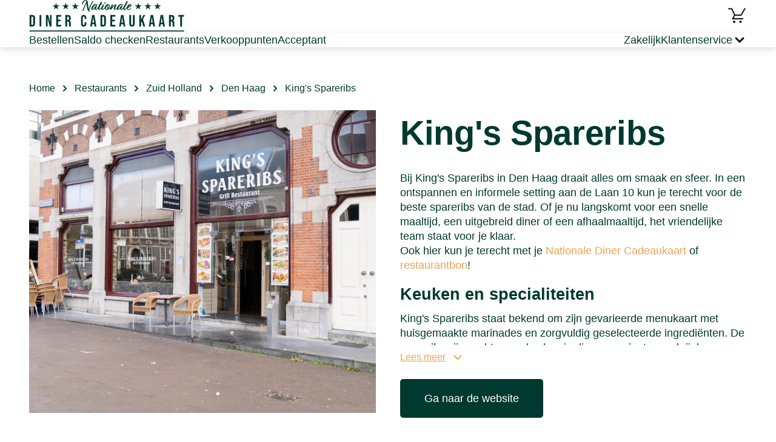

--- FILE ---
content_type: text/html; charset=utf-8
request_url: https://www.nationaledinercadeaukaart.nl/restaurantbon-restaurants/kings-spareribs/
body_size: 21243
content:
<!DOCTYPE html><html><head><meta charSet="utf-8"/><meta name="viewport" content="width=device-width"/><link rel="icon" type="image/png" sizes="32x32" href="/_next/static/media/favicon-32x32.png"/><link rel="icon" type="image/png" sizes="16x16" href="/_next/static/media/favicon-16x16.png"/><link rel="icon" href="/_next/static/media/favicon.svg" type="image/svg+xml"/><link rel="icon" href="/_next/static/media/favicon.ico" type="image/x-icon"/><link rel="apple-touch-icon" href="/_next/static/media/apple-touch-icon.png"/><script id="gtmId">
              (function(w,d,s,l,i){w[l]=w[l]||[];w[l].push({'gtm.start':
              new Date().getTime(),event:'gtm.js'});var f=d.getElementsByTagName(s)[0],
              j=d.createElement(s),dl=l!='dataLayer'?'&l='+l:'';j.async=true;j.src=
              'https://www.googletagmanager.com/gtm.js?id='+i+dl;f.parentNode.insertBefore(j,f);
              })(window,document,'script','dataLayer','GTM-5LTBFX8S');
              </script><script src="https://checkoutshopper-live.adyen.com/checkoutshopper/assets/js/datacollection/datacollection.js"></script><script>window.dataLayer = window.dataLayer || [];</script><style type="text/css">
            * {
              font-family: Bebasneue, sans-serif;
            }
            
            .fontBody {
              font-family: SourceSans3, sans-serif;
            }
            
            .fontBody * {
              font-family: SourceSans3, sans-serif;
            }
            
            
        @font-face {
          font-family: SourceSans3;
          src: url(https://s3.amazonaws.com/a.storyblok.com/f/163664/x/0670c859ec/sourcesans3-regular.ttf) format(truetype);
          font-weight: normal;

          font-display: swap;
        }
        
      
        @font-face {
          font-family: Bebasneue;
          src: url(https://s3.amazonaws.com/a.storyblok.com/f/163664/x/e9d586f3bb/bebasneue-regular.ttf) format(truetype);
          font-weight: normal;

          font-display: swap;
        }
        
      
        @font-face {
          font-family: Bebasneue;
          src: url(https://s3.amazonaws.com/a.storyblok.com/f/163664/x/e9d586f3bb/bebasneue-regular.ttf) format(truetype);
          font-weight: bold;
letter-spacing: 0.1px;

          font-display: swap;
        }
        
      
            
      :root {
        --brand-primary: #EBA456;
        --brand-secondary: #00392F;
        --brand-tertiary: #FAE6D1;
        --brand-quartenary: #6B003E;
        --neutral-01: #FFFFFF;
        --neutral-02: #F5F5F5;
        --neutral-03: #B8B8B8;
        --neutral-04: #636363;
        --neutral-05: #121212;
        --neutral-06: #121212;
        --secondary-02: #B3A1C0;
        --secondary-03: #320055;
        --secondary-04: #D9BDCD;
        --secondary-05: #E8EDEC;
        --secondary-06: #FDF2F3;
        --cta-primary: #BD005B;
        --cta-primary-tap: #A2005B;
        --cta-primary-hover: #A2005B;
        --cta-secondary: #00392F;
        --cta-secondary-tap: #05241E;
        --cta-tertiary: #EBA456;
        --cta-tertiary-tap: #D6852D;
        --cta-quarternary: #000000;
        --cta-quarternary-tap: #C5C5C5;
        --action-error: #D42B33;
        --action-info-light: #E3DEF0;
        --action-info-dark: #22005B;
        --background-footer: #00392F;
        --background-surface: #E8EDEC;
        --background-tag: #D45994;
        --light-blue: #E5E8FE;
        --text-blue: #C3C8E9;
        --light-violet: #F5F0FF;
      }
    
         </style><title>Met je Nationale Diner Cadeaukaart uit eten bij restaurant King&#x27;s Spareribs</title><meta name="robots" content="index, follow"/><meta name="description" content="Met de restaurantbon kun je lekker uit eten bij King&#x27;s Spareribs ✓ Ontdek de mogelijkheden met de Nationale Diner Cadeaukaart"/><link rel="canonical" href="https://www.nationaledinercadeaukaart.nl/restaurantbon-restaurants/kings-spareribs/"/><meta name="twitter:card" content="summary"/><meta name="twitter:description" content="Met de restaurantbon kun je lekker uit eten bij {title} ✓ Ontdek de mogelijkheden met de Nationale Diner Cadeaukaart"/><meta name="twitter:image" content="https://a.storyblok.com/f/163664/300x61/3937877a9e/ndc_logo.svg"/><meta name="twitter:title" content="Met je Nationale Diner Cadeaukaart uit eten bij restaurant {title}"/><meta property="og:title" content="Met je Nationale Diner Cadeaukaart uit eten bij restaurant {title}"/><meta property="og:description" content="Met de restaurantbon kun je lekker uit eten bij {title} ✓ Ontdek de mogelijkheden met de Nationale Diner Cadeaukaart"/><meta property="og:image" content="https://a.storyblok.com/f/163664/300x61/3937877a9e/ndc_logo.svg"/><meta property="og:url" content="https://www.nationaledinercadeaukaart.nl/restaurantbon-restaurants/"/><meta property="og:type" content="website"/><script type="application/ld+json">{"@context":"https://schema.org","@type":"Restaurant","name":"King's Spareribs","image":"https://cdb.cadeauconcepten.nl/sites/all/files/media/partner/king-sparerib.webp","telephone":"070 360 1757","address":{"@type":"PostalAddress","streetAddress":"Laan 10","postalCode":"2512 GM","addressRegion":"Zuid Holland","addressLocality":"Den Haag","addressCountry":"Nederland"}}</script><script type="application/ld+json">{"@context":"https://schema.org","@type":"BreadcrumbList","itemListElement":[{"@type":"ListItem","position":1,"name":"Home","item":"https://www.nationaledinercadeaukaart.nl/"},{"@type":"ListItem","position":2,"name":"Restaurants","item":"https://www.nationaledinercadeaukaart.nl/restaurantbon-restaurants/"},{"@type":"ListItem","position":3,"name":"Zuid Holland","item":"https://www.nationaledinercadeaukaart.nl/restaurantbon-restaurants/zuid-holland/"},{"@type":"ListItem","position":4,"name":"Den Haag","item":"https://www.nationaledinercadeaukaart.nl/restaurantbon-restaurants/zuid-holland/den-haag/"},{"@type":"ListItem","position":5,"name":"King's Spareribs"}]}</script><meta name="next-head-count" content="26"/><link data-next-font="" rel="preconnect" href="/" crossorigin="anonymous"/><link rel="preload" href="/_next/static/css/5b21c430c9982678.css" as="style"/><link rel="stylesheet" href="/_next/static/css/5b21c430c9982678.css" data-n-g=""/><link rel="preload" href="/_next/static/css/af0915b401a9bd61.css" as="style"/><link rel="stylesheet" href="/_next/static/css/af0915b401a9bd61.css" data-n-p=""/><link rel="preload" href="/_next/static/css/3043e6224a966e9c.css" as="style"/><link rel="stylesheet" href="/_next/static/css/3043e6224a966e9c.css" data-n-p=""/><link rel="preload" href="/_next/static/css/a3d60557f595dd7d.css" as="style"/><link rel="stylesheet" href="/_next/static/css/a3d60557f595dd7d.css" data-n-p=""/><link rel="preload" href="/_next/static/css/afff0bc45df1b1af.css" as="style"/><link rel="stylesheet" href="/_next/static/css/afff0bc45df1b1af.css" data-n-p=""/><noscript data-n-css=""></noscript><script defer="" nomodule="" src="/_next/static/chunks/polyfills-42372ed130431b0a.js"></script><script src="/_next/static/chunks/webpack-08ce3373710373dd.js" defer=""></script><script src="/_next/static/chunks/framework-da27f7ca4b93e2a2.js" defer=""></script><script src="/_next/static/chunks/main-1c063978b3e943f9.js" defer=""></script><script src="/_next/static/chunks/pages/_app-51a578617989e720.js" defer=""></script><script src="/_next/static/chunks/4b4eb83f-2fa9a3b2dc1db247.js" defer=""></script><script src="/_next/static/chunks/7d0bf13e-484bd82a2481ab10.js" defer=""></script><script src="/_next/static/chunks/a447bf24-976d0d97a291d50c.js" defer=""></script><script src="/_next/static/chunks/8947-afbeebd043654b0a.js" defer=""></script><script src="/_next/static/chunks/1332-51ffb1bc21c2ee8c.js" defer=""></script><script src="/_next/static/chunks/3347-7b2523cd61ab9918.js" defer=""></script><script src="/_next/static/chunks/pages/%5Blayout%5D/%5B%5B...slug%5D%5D-1c6cebb36a428681.js" defer=""></script><script src="/_next/static/6voJ4iY12Q4tbsMOI2YqU/_buildManifest.js" defer=""></script><script src="/_next/static/6voJ4iY12Q4tbsMOI2YqU/_ssgManifest.js" defer=""></script></head><body><noscript><iframe src="https://www.googletagmanager.com/ns.html?id=GTM-5LTBFX8S" height="0" width="0" style="display:none;visibility:hidden"></iframe></noscript><div id="__next"><div class="Layout_layout__fvRCC"><div class="Layout_headerAndContent__ku9Im"><div class="HeaderV1_headerV1__NJJWW"><div><div class="LayoutContent_content__zejMJ"><div class="HeaderTopPartV1_headerTopPartV1__IFCpe"><div class="HeaderTopPartV1_leftSection__iolxy"><p class="TypographyNDCNL_root__NVHHq TypographyNDCNL_bodyNormal__XtANn"><a href="/" target="_self" class="Link_link__15_Y0 Link_primary__hBY90 Link_normal__xzmmO"><img src="/f/163664/300x61/1df4522480/logo-ndc-nl.svg" alt="" class="HeaderTopPartV1_logo__vcvBe"/></a></p></div><div class="HeaderTopPartV1_rightSection__AG4XC"><p class="TypographyNDCNL_root__NVHHq TypographyNDCNL_bodyNormal__XtANn"><a href="/winkelmandje/" target="_self" class="Link_link__15_Y0 Link_primary__hBY90 Link_normal__xzmmO HeaderBasketLinkV1_basketLink__Co44h"><svg width="32" height="32" class="HeaderBasketLinkV1_basketIcon__IaWnL" viewBox="0 0 32 32"><circle cx="21.48" cy="26" r="2"></circle><circle cx="10.96" cy="26" r="2"></circle><path d="M27.9062 3.54392C28.2024 3.13276 28.7683 3.00523 29.2168 3.26365C29.6652 3.52225 29.8382 4.07569 29.6309 4.53806L29.584 4.62888L28.8682 5.8701L23.3682 15.4961C23.1901 15.8076 22.8589 16 22.5 16H12.5752L10.2412 20H20.7324C20.7392 19.9998 20.7461 19.999 20.7529 19.999H25.0713C25.6234 19.9991 26.0712 20.4468 26.0713 20.999C26.0713 21.5512 25.6235 21.9989 25.0713 21.999L8.5 22C8.14193 22 7.81115 21.8085 7.63281 21.498C7.45458 21.1876 7.45545 20.8053 7.63574 20.4961L10.8691 14.9521L6.36816 5.49998H2V5.49705L1.89746 5.49119C1.39345 5.43983 1.00012 5.01459 1 4.49705C1.00007 3.94482 1.44776 3.49705 2 3.49705H6.31836V3.49998H7L7.14258 3.50974C7.47054 3.5569 7.75817 3.76557 7.90332 4.07029L12.6318 14H21.9199L25.542 7.66013C25.5596 7.61605 25.5801 7.57258 25.6045 7.53025L27.2422 4.6865L27.6318 4.00388L27.6338 4.00486L27.8506 3.63084L27.9062 3.54392Z"></path></svg><span class="TypographyNDCNL_root__NVHHq TypographyNDCNL_body__kR4mx HeaderBasketLinkV1_basketCount__V3am1 HeaderBasketLinkV1_hide__K5d_P TypographyNDCNL_bold__jFMzD">0</span></a></p></div></div></div></div><div class="HeaderBottomPartV1_wrapper__CA2BL"><div class="LayoutContent_content__zejMJ"><div class="HeaderBottomPartV1_headerSeparator__dfvNd"></div><div class="HeaderBottomPartV1_headerBottomPartV1__6rm4m"><div class="HeaderBottomPartV1_sideSection__XJdfF"><p class="TypographyNDCNL_root__NVHHq TypographyNDCNL_bodyNormal__XtANn"><a href="/restaurantbon-bestellen/" target="_self" class="Link_link__15_Y0 Link_primary__hBY90 Link_medium__CtpMS HeaderBottomPartV1_link__a7AFA">Bestellen</a></p><p class="TypographyNDCNL_root__NVHHq TypographyNDCNL_bodyNormal__XtANn"><a href="/saldocheck/" target="_self" class="Link_link__15_Y0 Link_primary__hBY90 Link_medium__CtpMS HeaderBottomPartV1_link__a7AFA">Saldo checken</a></p><p class="TypographyNDCNL_root__NVHHq TypographyNDCNL_bodyNormal__XtANn"><a href="/restaurantbon-restaurants/" target="_self" class="Link_link__15_Y0 Link_primary__hBY90 Link_medium__CtpMS HeaderBottomPartV1_link__a7AFA">Restaurants</a></p><p class="TypographyNDCNL_root__NVHHq TypographyNDCNL_bodyNormal__XtANn"><a href="/verkooppunten/" target="_self" class="Link_link__15_Y0 Link_primary__hBY90 Link_medium__CtpMS HeaderBottomPartV1_link__a7AFA">Verkooppunten</a></p><p class="TypographyNDCNL_root__NVHHq TypographyNDCNL_bodyNormal__XtANn"><a href="/acceptant-worden/" target="_self" class="Link_link__15_Y0 Link_primary__hBY90 Link_medium__CtpMS HeaderBottomPartV1_link__a7AFA">Acceptant</a></p></div><div class="HeaderBottomPartV1_sideSection__XJdfF"><p class="TypographyNDCNL_root__NVHHq TypographyNDCNL_bodyNormal__XtANn"><a href="/zakelijk/" target="_self" class="Link_link__15_Y0 Link_primary__hBY90 Link_medium__CtpMS HeaderBottomPartV1_link__a7AFA">Zakelijk</a></p><div class="HeaderCustomerService_customerService___g3kQ"><div class="HeaderCustomerService_customerServiceTitle__hsTsf"><div><p class="TypographyNDCNL_root__NVHHq TypographyNDCNL_bodyNormal__XtANn HeaderCustomerService_customerServiceTitleText__AqZpb">Klantenservice</p></div><div class="HeaderCustomerService_chevronWrapper__nkdgm"><svg width="24" height="24" class="ChevronSmall_icon__YHFdn ChevronSmall_down__j1Far HeaderCustomerService_chevronIcon__VXSVL" viewBox="0 0 16 16" fill="none"><path d="M6.07121 4.00017L10.0718 8.0008L6.00073 11.9297" fill="none" stroke-width="2" stroke-linecap="round" stroke-linejoin="round"></path></svg></div></div><div class="HeaderCustomerService_customerServiceLinks__N9K7Q"><div class="HeaderCustomerService_customerServiceLinksSeparator__4_NbX"></div><p class="TypographyNDCNL_root__NVHHq TypographyNDCNL_bodyNormal__XtANn"><a href="https://nationaledinercadeaukaart.zendesk.com/hc/nl" target="_blank" class="Link_link__15_Y0 Link_primary__hBY90 Link_normal__xzmmO HeaderCustomerService_customerServiceLink__yWtIq">Veelgestelde vragen</a></p><p class="TypographyNDCNL_root__NVHHq TypographyNDCNL_bodyNormal__XtANn"><a href="https://nationaledinercadeaukaart.zendesk.com/hc/nl/requests/new" target="_blank" class="Link_link__15_Y0 Link_primary__hBY90 Link_normal__xzmmO HeaderCustomerService_customerServiceLink__yWtIq">Contact</a></p></div></div></div></div></div></div></div><div class="LoadingWrapper_loadingWrapper__BiuRg Layout_loading__aIv8y"><div class="LocationDetailsPage_locationDetailsPage__viAFj"><div><div class="LayoutContent_content__zejMJ"><div class="Breadcrumbs_breadcrumbs__DGlh4"><div class="Breadcrumbs_itemWrap__CIWS4"><p class="TypographyNDCNL_root__NVHHq TypographyNDCNL_bodyNormal__XtANn"><a href="/" target="_self" class="Link_link__15_Y0 Link_secondary___kIDv Link_normal__xzmmO Breadcrumbs_item__Cb0AV">Home</a></p><svg width="16" height="16" class="ChevronSmall_icon__YHFdn ChevronSmall_right__3OTgR" viewBox="0 0 16 16" fill="none"><path d="M6.07121 4.00017L10.0718 8.0008L6.00073 11.9297" fill="none" stroke-width="2" stroke-linecap="round" stroke-linejoin="round"></path></svg></div><div class="Breadcrumbs_itemWrap__CIWS4"><p class="TypographyNDCNL_root__NVHHq TypographyNDCNL_bodyNormal__XtANn"><a href="/restaurantbon-restaurants/" target="_self" class="Link_link__15_Y0 Link_secondary___kIDv Link_normal__xzmmO Breadcrumbs_item__Cb0AV">Restaurants</a></p><svg width="16" height="16" class="ChevronSmall_icon__YHFdn ChevronSmall_right__3OTgR" viewBox="0 0 16 16" fill="none"><path d="M6.07121 4.00017L10.0718 8.0008L6.00073 11.9297" fill="none" stroke-width="2" stroke-linecap="round" stroke-linejoin="round"></path></svg></div><div class="Breadcrumbs_itemWrap__CIWS4"><p class="TypographyNDCNL_root__NVHHq TypographyNDCNL_bodyNormal__XtANn"><a href="/restaurantbon-restaurants/zuid-holland/" target="_self" class="Link_link__15_Y0 Link_secondary___kIDv Link_normal__xzmmO Breadcrumbs_item__Cb0AV">Zuid Holland</a></p><svg width="16" height="16" class="ChevronSmall_icon__YHFdn ChevronSmall_right__3OTgR" viewBox="0 0 16 16" fill="none"><path d="M6.07121 4.00017L10.0718 8.0008L6.00073 11.9297" fill="none" stroke-width="2" stroke-linecap="round" stroke-linejoin="round"></path></svg></div><div class="Breadcrumbs_itemWrap__CIWS4"><p class="TypographyNDCNL_root__NVHHq TypographyNDCNL_bodyNormal__XtANn"><a href="/restaurantbon-restaurants/zuid-holland/den-haag/" target="_self" class="Link_link__15_Y0 Link_secondary___kIDv Link_normal__xzmmO Breadcrumbs_item__Cb0AV">Den Haag</a></p><svg width="16" height="16" class="ChevronSmall_icon__YHFdn ChevronSmall_right__3OTgR" viewBox="0 0 16 16" fill="none"><path d="M6.07121 4.00017L10.0718 8.0008L6.00073 11.9297" fill="none" stroke-width="2" stroke-linecap="round" stroke-linejoin="round"></path></svg></div><span class="Breadcrumbs_lastItem__Fhmt4">King&#x27;s Spareribs</span></div><div class="LocationDetailsTopBlock_locationDetailsTopBlock__6qKbE"><div class="LocationDetailsTopBlock_cell__XUirZ LocationDetailsTopBlock_imageWrap__6yuTM"><img class="LocationDetailsTopBlock_image__xZtoE" src="/gcs-aws-images/dc/king-sparerib.webp" alt="King&#x27;s Spareribs" loading="eager"/></div><div class="LocationDetailsTopBlock_cell__XUirZ"><h1 class="TypographyNDCNL_root__NVHHq TypographyNDCNL_h1__kUZ6S LocationDetailsTopBlock_title__1LmVv">King&#x27;s Spareribs</h1><div class="LocationDetailsTopBlock_description__9TmPK"><div class="CollapseText_collapseTextWrapper__jVo_B"><div class="TypographyNDCNL_root__NVHHq TypographyNDCNL_body__kR4mx CollapseText_collapsed__kKmh_ fontBody"><div><div class="TypographyNDCNL_root__NVHHq TypographyNDCNL_body__kR4mx fontBody"><div class="TypographyNDCNL_root__NVHHq TypographyNDCNL_body__kR4mx RichTextParser_dangerouslySetInnerHtml__fGnpA CollapseText_collapseTextBlock__UyZuo fontBody"><p>Bij King's Spareribs in Den Haag draait alles om smaak en sfeer. In een ontspannen en informele setting aan de Laan 10 kun je terecht voor de beste spareribs van de stad. Of je nu langskomt voor een snelle maaltijd, een uitgebreid diner of een afhaalmaaltijd, het vriendelijke team staat voor je klaar.<br></p>

<p>Ook hier kun je terecht met je <a href="https://www.nationaledinercadeaukaart.nl/restaurantbon-bestellen/" target="_blank">Nationale Diner Cadeaukaart</a> of <a href="https://www.nationaledinercadeaukaart.nl/restaurantbon/" target="_blank">restaurantbon</a>!</p>
<br>

<h2>Keuken en specialiteiten</h2>
<p>King's Spareribs staat bekend om zijn gevarieerde menukaart met huisgemaakte marinades en zorgvuldig geselecteerde ingrediënten. De spareribs zijn zacht, smaakvol en in diverse varianten verkrijgbaar. Populaire keuzes zijn:</p>
<ul>
  <li><strong>Spareribs zoet</strong> – heerlijk gemarineerd met een zachte zoete saus</li>
  <li><strong>Spareribs knoflook</strong> – rijk van smaak met een stevige knoflooktoon</li>
  <li><strong>Spareribs hot</strong> – voor wie houdt van een pittige kick</li>
</ul>
<p>Naast spareribs biedt het menu regelmatig wisselende gerechten met seizoensproducten. Ook aan speciale dieetwensen kan tegemoet worden gekomen indien je dit vooraf aangeeft.<br></p>

<h2>Locatie en bereikbaarheid</h2>
<p>King's Spareribs is gevestigd aan de Laan 10 in het centrum van Den Haag. Dankzij de centrale ligging is het restaurant goed bereikbaar met zowel het openbaar vervoer als de auto. In de omliggende straten is parkeergelegenheid beschikbaar.<br></p>

<h2>Reserveer je tafel</h2>
<p>Wil je verzekerd zijn van een tafel? Reserveer dan eenvoudig via de website of neem telefonisch contact op via 070 360 1757. Zeker in het weekend is vooraf reserveren aan te raden om wachttijd te voorkomen.<br></p>

<h2>Kom eten bij King's Spareribs met Nationale Diner Cadeaukaart</h2>
<p>Bij King's Spareribs kun je terecht met je Nationale Diner Cadeaukaart. Of je deze nu hebt gekregen of zelf hebt aangeschaft, je kunt hem hier gebruiken als betaalmiddel. Kom langs en ervaar zelf de smaakvolle gerechten en gastvrije service.<br></p>

<h3>Contactgegevens</h3>
<p>King's Spareribs<br>
Adres: Laan 10, 2512 GM Den Haag<br>
Telefoon: 070 360 1757<br>
E-mail: <a href="/cdn-cgi/l/email-protection" class="__cf_email__" data-cfemail="cda4a3aba28da6a4a3aabebebdacbfa8bfa4afbee3a3a1">[email&#160;protected]</a><br>
Website: <a href="https://www.kings-spareribs.nl/" target="_blank">kings-spareribs.nl</a></p>
<br>

<h3>Openingstijden</h3>
<p>Maandag: 12:00 - 01:00<br>
Dinsdag: 12:00 - 02:00<br>
Woensdag: 12:00 - 01:00<br>
Donderdag: 12:00 - 02:00<br>
Vrijdag: 12:00 - 02:30<br>
Zaterdag: 12:00 - 02:30<br>
Zondag: 12:00 - 01:00</p>
<br></div></div></div></div></div></div><p class="TypographyNDCNL_root__NVHHq TypographyNDCNL_bodyNormal__XtANn"><a href="https://www.kings-spareribs.nl/" target="_blank" class="LinkButton_linkButton__ik7bq Button_secondary__9ex2D Button_large__C72gW Button_inline__5QO7Z">Ga naar de website</a></p></div></div><div class="LocationAddress_locationAddress__n0QW9"><h3 class="TypographyNDCNL_root__NVHHq TypographyNDCNL_h3__64afU LocationAddress_indent__v3v_a">Adres en contact</h3><div class="LocationAddress_addressWrap__DPi0b LocationAddress_indent__v3v_a"><svg width="32" height="32" class="LocationAddress_iconLocation__RNM_O" viewBox="0 0 24 24"><path fill-rule="evenodd" clip-rule="evenodd" d="M19.4995 10.143C19.4995 16.6427 11.9995 21.75 11.9995 21.75C11.9995 21.75 4.49951 16.6427 4.49951 10.143C4.49951 5.78479 7.85737 2.25005 11.9995 2.25005C16.1417 2.25005 19.4995 5.78479 19.4995 10.143Z" stroke-width="2"></path><circle cx="12" cy="10" r="2.5" stroke-width="2"></circle></svg><div><p class="TypographyNDCNL_root__NVHHq TypographyNDCNL_body__kR4mx LocationAddress_street__ryYjQ fontBody">Laan 10</p><p class="TypographyNDCNL_root__NVHHq TypographyNDCNL_body__kR4mx fontBody">2512 GM Den Haag</p></div></div><div class="LocationAddress_phoneWrap__NoFUX"><svg width="32" height="32" class="LocationAddress_iconPhone__4MmXd" viewBox="0 0 24 24"><path fill-rule="evenodd" clip-rule="evenodd" d="M7.51667 10.9917C8.71667 13.35 10.65 15.275 13.0083 16.4833L14.8417 14.65C15.0667 14.425 15.4 14.35 15.6917 14.45C16.625 14.7583 17.6333 14.925 18.6667 14.925C19.125 14.925 19.5 15.3 19.5 15.7583V18.6667C19.5 19.125 19.125 19.5 18.6667 19.5C10.8417 19.5 4.5 13.1583 4.5 5.33333C4.5 4.875 4.875 4.5 5.33333 4.5H8.25C8.70833 4.5 9.08333 4.875 9.08333 5.33333C9.08333 6.375 9.25 7.375 9.55833 8.30833C9.65 8.6 9.58333 8.925 9.35 9.15833L7.51667 10.9917Z"></path></svg><p class="TypographyNDCNL_root__NVHHq TypographyNDCNL_body__kR4mx fontBody"><a class="LocationAddress_phone__AOPNf" href="tel:0703601757">070 360 1757</a></p></div></div><div class="LocationGallery_locationGallery__GhV_O"><h3 class="TypographyNDCNL_root__NVHHq TypographyNDCNL_h3__64afU LocationGallery_title__OWBsA">Laat je verrassen bij King&#x27;s Spareribs</h3><div class="slick-slider slick-initialized" dir="ltr"><svg width="32" height="32" class="Arrow_icon__doUzF Arrow_left__Xc5bx slick-arrow slick-prev slick-disabled" viewBox="0 0 32 32" fill="none"><path d="M17.5233 25.3885L26.9643 15.9475L17.3569 6.67578" stroke-width="2.6" stroke-linecap="round" stroke-linejoin="round"></path><path d="M5.34058 16.0219L26.7031 16.0219" stroke-width="2.6" stroke-linecap="round" stroke-linejoin="round"></path></svg><div class="slick-list"><div class="slick-track" style="width:66.66666666666667%;left:0%"><div data-index="0" class="slick-slide slick-active slick-current" tabindex="-1" aria-hidden="false" style="outline:none;width:50%"><div><img class="LocationGallery_image__cb5At" src="/gcs-aws-images/dc/kings.webp" alt="" loading="eager"/></div></div><div data-index="1" class="slick-slide slick-active" tabindex="-1" aria-hidden="false" style="outline:none;width:50%"><div><img class="LocationGallery_image__cb5At" src="/gcs-aws-images/dc/kings-spareribs-19022712064962.webp" alt="" loading="eager"/></div></div></div></div><svg width="32" height="32" class="Arrow_icon__doUzF Arrow_right__h7QzF slick-arrow slick-next slick-disabled" viewBox="0 0 32 32" fill="none"><path d="M17.5233 25.3885L26.9643 15.9475L17.3569 6.67578" stroke-width="2.6" stroke-linecap="round" stroke-linejoin="round"></path><path d="M5.34058 16.0219L26.7031 16.0219" stroke-width="2.6" stroke-linecap="round" stroke-linejoin="round"></path></svg></div></div></div></div><div class="SEOBlock_wrapper___8_BC"><div class="LayoutContent_content__zejMJ"><div class="SEOBlock_seo__AA35F"><div class="SEOBlock_primaryBlock__3BLTS"><div class="SEOBlock_imageHolder__uQc9K"><img src="/f/163664/584x303/a0d6d41107/footer_seo_diner_cadeau.png/m/1000x0/" alt="" class="SEOBlock_image__x715F"/></div><div class="SEOBlock_content__sHjP6"><h2 class="TypographyNDCNL_root__NVHHq TypographyNDCNL_h2__9zSwy SEOBlock_title__mW_1S">Koop de Nationale Diner Cadeaukaart</h2><div class="SEOBlock_collapseText__DETTF"><div class="CollapseText_collapseTextWrapper__jVo_B"><div class="TypographyNDCNL_root__NVHHq TypographyNDCNL_body__kR4mx CollapseText_collapsed__kKmh_ fontBody"><div><div class="TypographyNDCNL_root__NVHHq TypographyNDCNL_body__kR4mx fontBody"><div class="TypographyNDCNL_root__NVHHq TypographyNDCNL_body__kR4mx RichTextParser_dangerouslySetInnerHtml__fGnpA CollapseText_collapseTextBlock__UyZuo fontBody"> <p>
    De Nationale Diner Cadeaukaart wordt standaard kosteloos geleverd in een stijlvolle, bijpassende cadeau-envelop. Wil je het cadeau extra bijzonder maken? Kies dan voor onze luxe cadeaubon met speciale verpakking, verkrijgbaar tegen een kleine meerprijs.
  </p></div></div></div></div></div></div></div></div><div class="SEOBlock_children__OkSyb"></div><div class="SeoItem_seoItem__b5aiO"><h2 class="TypographyNDCNL_root__NVHHq TypographyNDCNL_h2__9zSwy SeoItem_title__oE_fq">Meer dan 3250 restaurants</h2><div><div class="CollapseText_collapseTextWrapper__jVo_B"><div class="TypographyNDCNL_root__NVHHq TypographyNDCNL_body__kR4mx CollapseText_collapsed__kKmh_ fontBody"><div><div class="TypographyNDCNL_root__NVHHq TypographyNDCNL_body__kR4mx fontBody"><div class="TypographyNDCNL_root__NVHHq TypographyNDCNL_body__kR4mx RichTextParser_dangerouslySetInnerHtml__fGnpA CollapseText_collapseTextBlock__UyZuo fontBody"><p>
    Met de Nationale Diner Cadeaukaart kun je terecht bij meer dan 3.250 restaurants door heel Nederland. Of je nu zin hebt in een avondje uit in de bruisende hoofdstad Amsterdam, geniet van de bourgondische sfeer in Brabant, of gaat op ontdekkingstocht in het mooie Friesland, overal wacht een heerlijke eetervaring op jou.
  </p>
  <p>
    Ontdek de leukste plekken en geniet van een breed scala aan keukens en sferen. Zo maak je van elk diner een bijzondere belevenis.
  </p></div></div></div></div></div></div></div><div class="SeoItem_seoItem__b5aiO"><h2 class="TypographyNDCNL_root__NVHHq TypographyNDCNL_h2__9zSwy SeoItem_title__oE_fq">Je Nationale Diner Cadeaukaart besteden</h2><div><div class="CollapseText_collapseTextWrapper__jVo_B"><div class="TypographyNDCNL_root__NVHHq TypographyNDCNL_body__kR4mx CollapseText_collapsed__kKmh_ fontBody"><div><div class="TypographyNDCNL_root__NVHHq TypographyNDCNL_body__kR4mx fontBody"><div class="TypographyNDCNL_root__NVHHq TypographyNDCNL_body__kR4mx RichTextParser_dangerouslySetInnerHtml__fGnpA CollapseText_collapseTextBlock__UyZuo fontBody"><p>
    Wil je weten waar je je Nationale Diner Cadeaukaart kunt gebruiken? Kies een restaurant bij jou in de buurt of ontdek nieuwe culinaire hotspots door heel Nederland. Van trendy stadsrestaurants tot gezellige dorpscafés, de Nationale Diner Cadeaukaart geeft je volop keuze.
  </p>
  <p>
    Ga eropuit in eigen land en geniet van smaakvolle gerechten op de leukste locaties, van Noord-Holland tot Limburg en Zeeland.
  </p></div></div></div></div></div></div></div></div></div></div></div></div></div><div class="FooterTopPart_footerWithBackground__LgGwm"><img src="/f/163664/1440x80/0780a3fdf4/footer_background_image_test.png/m/0x60" alt="" class="FooterTopPart_background__xs0TI"/><div class="FooterTopPart_wrapper__spu27"><div class="LayoutContent_content__zejMJ"><div class="FooterTopPart_footerTopPart__PIU4U"><svg width="24" height="24" class="FooterTopPart_icon__Y4iS_" viewBox="0 0 24 24"><circle cx="12" cy="12" r="9" stroke-width="2" stroke-linecap="round" fill="none"></circle><path d="M12 7V12L14 15" stroke-width="2" stroke-linecap="round" fill="none"></path></svg><p class="TypographyNDCNL_root__NVHHq TypographyNDCNL_body__kR4mx FooterTopPart_caption__irRgq TypographyNDCNL_bold__jFMzD">Voor 17:00 besteld, dezelfde dag verstuurd.</p></div></div></div></div><div class="FooterMiddlePart_wrapper__O31Yt"><div class="LayoutContent_content__zejMJ"><div class="FooterMiddlePart_footerMiddlePart__AQaeI"><div class="FooterMiddlePart_column__lOCQD"><p class="TypographyNDCNL_root__NVHHq TypographyNDCNL_body__kR4mx FooterMiddlePart_columnTitle__KEntb TypographyNDCNL_bold__jFMzD">Cadeaukaarten</p><div class="FooterMiddlePart_columnLinks__oxM60"><p class="TypographyNDCNL_root__NVHHq TypographyNDCNL_bodyNormal__XtANn"><a href="/restaurantbon-bestellen/" target="_self" class="Link_link__15_Y0 Link_primary__hBY90 Link_normal__xzmmO FooterMiddlePart_link__cdb1h">Direct online bestellen</a></p><p class="TypographyNDCNL_root__NVHHq TypographyNDCNL_bodyNormal__XtANn"><a href="/restaurantbon/" target="_self" class="Link_link__15_Y0 Link_primary__hBY90 Link_normal__xzmmO FooterMiddlePart_link__cdb1h">Restaurantbon</a></p><p class="TypographyNDCNL_root__NVHHq TypographyNDCNL_bodyNormal__XtANn"><a href="/dinercheque/" target="_self" class="Link_link__15_Y0 Link_primary__hBY90 Link_normal__xzmmO FooterMiddlePart_link__cdb1h">Dinercheque</a></p></div></div><div class="FooterMiddlePart_column__lOCQD"><p class="TypographyNDCNL_root__NVHHq TypographyNDCNL_body__kR4mx FooterMiddlePart_columnTitle__KEntb TypographyNDCNL_bold__jFMzD">Informatie</p><div class="FooterMiddlePart_columnLinks__oxM60"><p class="TypographyNDCNL_root__NVHHq TypographyNDCNL_bodyNormal__XtANn"><a href="/saldocheck/" target="_self" class="Link_link__15_Y0 Link_primary__hBY90 Link_normal__xzmmO FooterMiddlePart_link__cdb1h">Saldo checken</a></p><p class="TypographyNDCNL_root__NVHHq TypographyNDCNL_bodyNormal__XtANn"><a href="/restaurantbon-restaurants/" target="_self" class="Link_link__15_Y0 Link_primary__hBY90 Link_normal__xzmmO FooterMiddlePart_link__cdb1h">Restaurants</a></p><p class="TypographyNDCNL_root__NVHHq TypographyNDCNL_bodyNormal__XtANn"><a href="/verkooppunten/" target="_self" class="Link_link__15_Y0 Link_primary__hBY90 Link_normal__xzmmO FooterMiddlePart_link__cdb1h">Verkooppunten</a></p><p class="TypographyNDCNL_root__NVHHq TypographyNDCNL_bodyNormal__XtANn"><a href="/acceptant-worden/" target="_self" class="Link_link__15_Y0 Link_primary__hBY90 Link_normal__xzmmO FooterMiddlePart_link__cdb1h">Acceptanten</a></p><p class="TypographyNDCNL_root__NVHHq TypographyNDCNL_bodyNormal__XtANn"><a href="/zakelijk/" target="_self" class="Link_link__15_Y0 Link_primary__hBY90 Link_normal__xzmmO FooterMiddlePart_link__cdb1h">Zakelijk</a></p></div></div><div class="FooterMiddlePart_column__lOCQD"><p class="TypographyNDCNL_root__NVHHq TypographyNDCNL_body__kR4mx FooterMiddlePart_columnTitle__KEntb TypographyNDCNL_bold__jFMzD">Klantenservice</p><div class="FooterMiddlePart_columnLinks__oxM60"><p class="TypographyNDCNL_root__NVHHq TypographyNDCNL_bodyNormal__XtANn"><a href="https://nationaledinercadeaukaart.zendesk.com/hc/nl" target="_self" class="Link_link__15_Y0 Link_primary__hBY90 Link_normal__xzmmO FooterMiddlePart_link__cdb1h">Veelgestelde vragen</a></p><p class="TypographyNDCNL_root__NVHHq TypographyNDCNL_bodyNormal__XtANn"><a href="https://nationaledinercadeaukaart.zendesk.com/hc/nl/requests/new" target="_self" class="Link_link__15_Y0 Link_primary__hBY90 Link_normal__xzmmO FooterMiddlePart_link__cdb1h">Contact opnemen</a></p></div></div><div class="FooterMiddlePart_column__lOCQD"><p class="TypographyNDCNL_root__NVHHq TypographyNDCNL_body__kR4mx FooterMiddlePart_columnTitle__KEntb TypographyNDCNL_bold__jFMzD">Over Nationale Diner Cadeaukaart</p><div class="FooterMiddlePart_columnLinks__oxM60"><p class="TypographyNDCNL_root__NVHHq TypographyNDCNL_bodyNormal__XtANn"><a href="/overons/" target="_self" class="Link_link__15_Y0 Link_primary__hBY90 Link_normal__xzmmO FooterMiddlePart_link__cdb1h">Over ons</a></p></div><form class="FooterSubscriptionForm_footerSubscriptionForm__ulYTn"><p class="TypographyNDCNL_root__NVHHq TypographyNDCNL_body__kR4mx FooterSubscriptionForm_label__iZiS8 TypographyNDCNL_bold__jFMzD">Nieuwsbrief</p><div><div class="Input_inputWrapper__3_l0p"><input class="Input_input__cDdvD Input_small__IYLCV Input_roundnessLarge__gegac" placeholder="email@adres.nl" name="email"/></div></div><p class="TypographyNDCNL_root__NVHHq TypographyNDCNL_bodyNormal__XtANn TypographyNDCNL_bold__jFMzD"><button class="Button_button__exqP_ Button_tertiary__ze_KB Button_small__dvm_S Button_fill__Oc6x1 Button_disabled__8r9g4 Button_bold__D71xe" disabled="" type="submit">Schrijf je in</button></p></form></div></div></div></div><div class="FooterBottomPart_wrapper__uQABC"><div class="LayoutContent_content__zejMJ"><div class="FooterBottomPart_footerBottomPart__VUbtn"><div class="FooterBottomPart_logoAndLinks__lYs13"><img src="/f/163664/32x32/3a474dda82/ndc-favicon-footer-32x32px.png/m/" alt="" class="FooterBottomPart_img__7LPRp"/><div class="FooterBottomPart_footerLinks__9E5qQ"><p class="TypographyNDCNL_root__NVHHq TypographyNDCNL_bodyNormal__XtANn"><a href="/algemene-voorwaarden/" target="_self" class="Link_link__15_Y0 Link_primary__hBY90 Link_normal__xzmmO FooterBottomPart_link__mT9PB">Algemene voorwaarden</a></p><p class="TypographyNDCNL_root__NVHHq TypographyNDCNL_bodyNormal__XtANn"><a href="/privacy/" target="_self" class="Link_link__15_Y0 Link_primary__hBY90 Link_normal__xzmmO FooterBottomPart_link__mT9PB">Privacy</a></p><p class="TypographyNDCNL_root__NVHHq TypographyNDCNL_bodyNormal__XtANn"><a href="https://nationaledinercadeaukaart.zendesk.com/hc/nl" target="_self" class="Link_link__15_Y0 Link_primary__hBY90 Link_normal__xzmmO FooterBottomPart_link__mT9PB">Veelgestelde vragen</a></p></div></div><div class="FooterBottomPart_socialsAndCopyright__3FsMq"><div class="SocialsIcons_socialsIcons__NU8Og"><p class="TypographyNDCNL_root__NVHHq TypographyNDCNL_bodyNormal__XtANn"><a href="https://www.facebook.com/profile.php?id=61563358138651" target="_self" class="Link_link__15_Y0 Link_primary__hBY90 Link_normal__xzmmO SocialsIcons_circleIcon__wxaWA"><img src="/f/163664/40x40/888cb2b664/facebook_icon.svg" alt=""/></a></p><p class="TypographyNDCNL_root__NVHHq TypographyNDCNL_bodyNormal__XtANn"><a href="https://www.instagram.com/dinercadeau.nl/" target="_self" class="Link_link__15_Y0 Link_primary__hBY90 Link_normal__xzmmO SocialsIcons_circleIcon__wxaWA"><img src="/f/163664/40x40/44325a63bb/instagram_icon.svg" alt=""/></a></p><p class="TypographyNDCNL_root__NVHHq TypographyNDCNL_bodyNormal__XtANn"><a href="https://www.youtube.com/@Giftcardsgroup" target="_self" class="Link_link__15_Y0 Link_primary__hBY90 Link_normal__xzmmO SocialsIcons_circleIcon__wxaWA"><img src="/f/163664/40x40/778febfa1f/youtube_icon.svg" alt=""/></a></p></div></div></div><div class="FooterBottomPart_copyright__n65uJ"><p class="TypographyNDCNL_root__NVHHq TypographyNDCNL_subtext__JzKxu FooterCopyright_footerCopyright__O9QjP fontBody">© copyright 2026 Nationaledinercadeaukaart.nl</p></div></div></div></div><section class="Toastify" aria-live="polite" aria-atomic="false" aria-relevant="additions text" aria-label="Notifications Alt+T"></section></div><script data-cfasync="false" src="/cdn-cgi/scripts/5c5dd728/cloudflare-static/email-decode.min.js"></script><script id="__NEXT_DATA__" type="application/json">{"props":{"pageProps":{"commonEntity":{"_uid":"b82b31bb-4a7b-4c10-80ff-aadd7a1cb160","logo":{"id":21991277,"alt":"","name":"","focus":"","title":"","source":"","filename":"https://a.storyblok.com/f/163664/300x61/1df4522480/logo-ndc-nl.svg","copyright":"","fieldtype":"asset","meta_data":{},"is_external_url":false},"cvcLabel":"CVC-code*","fontBody":[{"_uid":"178d6e61-efdc-469e-ad4e-a9770634df5b","fontSrc":{"id":21991288,"alt":"","name":"","focus":"","title":"","source":"","filename":"https://a.storyblok.com/f/163664/x/0670c859ec/sourcesans3-regular.ttf","copyright":"","fieldtype":"asset","meta_data":{},"is_external_url":false},"component":"SinglecardFont","fontFamily":"SourceSans3","swapProperties":[{"_uid":"8343df3f-85ce-4648-99b3-9c4c8cad1e24","propName":"font-weight","component":"SinglecardFontSwap","propValue":"normal"}]}],"fontBold":[{"_uid":"4e9683d8-7dde-4d67-96aa-3d39c00593a9","fontSrc":{"id":21991286,"alt":"","name":"","focus":"","title":"","source":"","filename":"https://a.storyblok.com/f/163664/x/e9d586f3bb/bebasneue-regular.ttf","copyright":"","fieldtype":"asset","meta_data":{},"is_external_url":false},"component":"SinglecardFont","fontFamily":"Bebasneue","swapProperties":[{"_uid":"728a42d6-df5c-46c9-b0eb-e33dddaac339","propName":"font-weight","component":"SinglecardFontSwap","propValue":"bold"},{"_uid":"da7912d0-f62b-4390-91fa-29dbd4da6f34","propName":"letter-spacing","component":"SinglecardFontSwap","propValue":"0.1px"}]}],"showLess":"Lees minder","showMore":"Lees meer","cardLarge":{"id":23031478,"alt":"Nationale-Diner-Cadeaukaart-Ronde-Hoeken-NDC","name":"","focus":"","title":"Nationale-Diner-Cadeaukaart-Ronde-Hoeken-NDC","source":"","filename":"https://a.storyblok.com/f/163664/1500x971/e8e9012189/dinercadeau-ronde-hoeken-ndc.png","copyright":"","fieldtype":"asset","meta_data":{"alt":"Nationale-Diner-Cadeaukaart-Ronde-Hoeken-NDC","title":"Nationale-Diner-Cadeaukaart-Ronde-Hoeken-NDC","source":"","copyright":""},"is_external_url":false},"cardSmall":{"id":23031478,"alt":"Nationale-Diner-Cadeaukaart-Ronde-Hoeken-NDC","name":"","focus":"","title":"Nationale-Diner-Cadeaukaart-Ronde-Hoeken-NDC","source":"","filename":"https://a.storyblok.com/f/163664/1500x971/e8e9012189/dinercadeau-ronde-hoeken-ndc.png","copyright":"","fieldtype":"asset","meta_data":{"alt":"Nationale-Diner-Cadeaukaart-Ronde-Hoeken-NDC","title":"Nationale-Diner-Cadeaukaart-Ronde-Hoeken-NDC","source":"","copyright":""},"is_external_url":false},"component":"SinglecardCommonEntity","mapStyles":{"id":null,"alt":null,"name":"","focus":null,"title":null,"filename":null,"copyright":null,"fieldtype":"asset","meta_data":{},"is_external_url":false},"okMessage":"Oké","saldoIcon":{"id":22357552,"alt":"","name":"Saldo checken","focus":"","title":"","source":"","filename":"https://a.storyblok.com/f/163664/24x24/c5b9ef31fb/ndc-saldo.svg","copyright":"","fieldtype":"asset","meta_data":{},"is_external_url":false},"toMeLabel":"Bij mij","emailLabel":"E-mailadres*","fontNormal":[{"_uid":"2272397d-fd9c-43e4-80f7-fb02f4fa2aeb","fontSrc":{"id":21991286,"alt":"","name":"","focus":"","title":"","source":"","filename":"https://a.storyblok.com/f/163664/x/e9d586f3bb/bebasneue-regular.ttf","copyright":"","fieldtype":"asset","meta_data":{},"is_external_url":false},"component":"SinglecardFont","fontFamily":"Bebasneue","swapProperties":[{"_uid":"cc32e371-a808-47e4-bb84-2a69cfc6c169","propName":"font-weight","component":"SinglecardFontSwap","propValue":"normal"}]}],"logoMobile":{"id":23025521,"alt":"","name":"","focus":"","title":"","source":"","filename":"https://a.storyblok.com/f/163664/300x61/bc60b4f752/ndc_logo.svg","copyright":"","fieldtype":"asset","meta_data":{},"is_external_url":false},"mapMinZoom":"7.4","priceError":"Kies een waarde tussen €{minimumValue} en €{maximumValue}.","selectBank":"Kies je bank","backMessage":"Terug","contactIcon":{"id":22357580,"alt":"","name":"Contact","focus":"","title":"","source":"","filename":"https://a.storyblok.com/f/163664/24x24/8a2d4a8331/ndc-phone.svg","copyright":"","fieldtype":"asset","meta_data":{},"is_external_url":false},"cookiesLink":"Cookies \u0026 privacy statement.","streetLabel":"Straat*","suffixLabel":"Toev.","businessIcon":{"id":22357549,"alt":"","name":"Zakelijk","focus":"","title":"","source":"","filename":"https://a.storyblok.com/f/163664/24x24/e02dd0114d/ndc-business.svg","copyright":"","fieldtype":"asset","meta_data":{},"is_external_url":false},"contactLabel":"Contactpersoon *","cookiesTitle":"Wij gebruiken cookies","deliveryInfo":"Voor 17:00 besteld, dezelfde dag verstuurd.","freeOfCharge":"Gratis","messageLabel":"Bericht*","pinCodeLabel":"Pin","acceptantIcon":{"id":22305024,"alt":"","name":"Acceptant worden","focus":"","title":"","source":"","filename":"https://a.storyblok.com/f/163664/150x150/61f41a2613/ndc-acceptant-icon.svg","copyright":"","fieldtype":"asset","meta_data":{},"is_external_url":false},"chooseDateBtn":"Datum kiezen","colorTextBlue":{"_uid":"6054a4c3-3885-4520-8b81-9cb84988b737","color":"#C3C8E9","plugin":"native-color-picker"},"footerColumns":[{"_uid":"f89c0568-b6fd-4cca-aa45-929ce69f3261","links":[{"_uid":"96cfc6fc-c0ac-4a0e-bd72-7940a1753b83","href":"/restaurantbon-bestellen/","component":"SinglecardExternalLink","linkMessage":"Direct online bestellen"},{"_uid":"7fd47399-ffe0-4dc9-8059-fcbda535929e","href":"/restaurantbon/","component":"SinglecardExternalLink","linkMessage":"Restaurantbon"},{"_uid":"b58a7a77-3d34-4141-a237-13e7ac4ef5b3","href":"/dinercheque/","component":"SinglecardExternalLink","linkMessage":"Dinercheque"}],"title":"Cadeaukaarten","component":"SinglecardFooterColumn"},{"_uid":"48ff239d-431f-4f4f-983b-3b72804f7692","links":[{"_uid":"d547fff0-3601-4d22-96d2-05675e800e53","href":"/saldocheck/","component":"SinglecardExternalLink","linkMessage":"Saldo checken"},{"_uid":"60e2ae59-63ee-4bd6-8f73-eda4a9446fb8","href":"/restaurantbon-restaurants/","component":"SinglecardExternalLink","linkMessage":"Restaurants"},{"_uid":"f004ce72-2644-484a-a63f-ad78302cd84d","href":"/verkooppunten/","component":"SinglecardExternalLink","linkMessage":"Verkooppunten"},{"_uid":"6981a3d0-5c43-41c6-9139-96ff5f43837f","href":"/acceptant-worden/","component":"SinglecardExternalLink","linkMessage":"Acceptanten"},{"_uid":"1db13e6b-99da-4667-a4e9-0f3ffe7c8fb8","href":"/zakelijk/","component":"SinglecardExternalLink","linkMessage":"Zakelijk"}],"title":"Informatie","component":"SinglecardFooterColumn"},{"_uid":"7e6c5113-5a53-464e-b3be-4a6b72e19eae","links":[{"_uid":"5577ad7b-4437-4af8-b468-98e78f70799c","href":"https://nationaledinercadeaukaart.zendesk.com/hc/nl","component":"SinglecardExternalLink","linkMessage":"Veelgestelde vragen"},{"_uid":"0b421444-b199-49e5-b832-b57319c81139","href":"https://nationaledinercadeaukaart.zendesk.com/hc/nl/requests/new","component":"SinglecardExternalLink","linkMessage":"Contact opnemen"}],"title":"Klantenservice","component":"SinglecardFooterColumn"},{"_uid":"daadbf0d-385f-4a02-9c89-2fd1488a32c4","links":[{"_uid":"d40a3708-e315-4083-bf7c-a3362ce2290a","href":"/overons/","component":"SinglecardExternalLink","linkMessage":"Over ons"}],"title":"Over Nationale Diner Cadeaukaart","component":"SinglecardFooterColumn"}],"lastNameLabel":"Achternaam*","localityLabel":"Woonplaats*","locationLabel":"Restaurant *","locationsIcon":{"id":22357550,"alt":"","name":"Restaurants","focus":"","title":"","source":"","filename":"https://a.storyblok.com/f/163664/24x24/2c92f110ed/ndc-location.svg","copyright":"","fieldtype":"asset","meta_data":{},"is_external_url":false},"mapZoomMobile":"6.4","mapZoomTablet":"7","pinCodeHelper":"Deze 6-cijferige code vind je onder het krasvlakje op de achterkant van je cadeaukaart of op de digitale cadeaubon in je e-mail.","colorLightBlue":{"_uid":"dfc3c8aa-090b-46f4-b2e7-5a9637b1d440","color":"#E5E8FE","plugin":"native-color-picker"},"colorNeutral01":{"_uid":"483eba02-a9d5-416f-b2bf-9e9864ce9cca","color":"#FFFFFF","plugin":"native-color-picker"},"colorNeutral02":{"_uid":"56c449e3-a57f-4781-b357-469e1ad98eaa","color":"#F5F5F5","plugin":"native-color-picker"},"colorNeutral03":{"_uid":"074dcc37-952c-4786-82c1-828ee98f74bf","color":"#B8B8B8","plugin":"native-color-picker"},"colorNeutral04":{"_uid":"e4633331-9fc6-48c9-a6e2-70799daa3026","color":"#636363","plugin":"native-color-picker"},"colorNeutral05":{"_uid":"dafd7454-f8c2-4490-8535-5f8c4d352fce","color":"#121212","plugin":"native-color-picker"},"colorNeutral06":{"_uid":"9ca9badc-f2a1-4032-8320-04ae0c14f1b9","color":"#121212","plugin":"native-color-picker"},"firstNameLabel":"Voornaam*","headerLogoLink":{"name":"Home Page","created_at":"2025-04-25T16:17:06.818Z","published_at":"2025-04-25T18:13:48.000Z","updated_at":"2025-04-25T16:17:06.818Z","id":660745203,"uuid":"3025af22-ec58-4d1e-9cf7-e30533a559e5","content":{"_uid":"72ac6029-f6e4-4072-9d42-e884c7e45557","href":"/","name":"Home","component":"SinglecardNavigationPage"},"slug":"home-page","full_slug":"singlecard/ndc-live-nl/navigations/home-page","sort_by_date":null,"position":-40,"tag_list":[],"is_startpage":false,"parent_id":660745182,"meta_data":null,"group_id":"9cef19b1-7490-41ba-a598-11e24c4709be","first_published_at":"2023-10-04T16:35:35.784Z","release_id":null,"lang":"default","path":null,"alternates":[],"default_full_slug":"singlecard/ndc-live-nl/navigations/home-page","translated_slugs":[{"path":"singlecard/ndc-live-nl/navigations/home-page","name":null,"lang":"it-it","published":null},{"path":"singlecard/ndc-live-nl/navigations/home-page","name":null,"lang":"en-gb","published":null},{"path":"singlecard/ndc-live-nl/navigations/home-page","name":null,"lang":"nl-nl","published":null}],"_stopResolving":true},"mapTypeControl":false,"mapZoomControl":true,"mapZoomDesktop":"7.4","salePointsIcon":{"id":22357589,"alt":"","name":"Verkooppunten","focus":"","title":"","source":"","filename":"https://a.storyblok.com/f/163664/24x24/6d0f8633eb/ndc-verkooppunten.svg","copyright":"","fieldtype":"asset","meta_data":{},"is_external_url":false},"cardNumberLabel":"Kaart nummer*","colorCTAPrimary":{"_uid":"7d77f9cd-8d8e-42ef-9836-82ef49fd6d1c","color":"#BD005B","plugin":"native-color-picker"},"cookiesLinkHref":"f42b7097-5d48-4806-9ac2-0070e079603d","cvcInvalidError":"Voer een geldige CVC-code in.","emptyFieldError":"Verplicht veld","errorModalTitle":"Oh jee, er ging even iets mis...","isBusinessLabel":"Zakelijke bestelling","mapErrorMessage":"Kaart kan momenteel niet worden geladen, sorry","phoneNumberInfo":"We hebben je telefoonnummer nodig voor belangrijke updates over jouw bestelling","postalCodeLabel":"Postcode*","colorActionError":{"_uid":"dd8bc9bd-f95c-4c5c-b58c-f90ff47ce8b6","color":"#D42B33","plugin":"native-color-picker"},"colorCTATertiary":{"_uid":"eaf47fbd-aaa8-4d7b-981e-1f022481d656","color":"#EBA456","plugin":"native-color-picker"},"colorLightViolet":{"_uid":"c41ad367-1b6f-48df-bf56-32b38219dd7f","color":"#F5F0FF","plugin":"native-color-picker"},"colorSecondary02":{"_uid":"af4d4766-7cd0-42df-934d-dd50c8ef7eea","color":"#B3A1C0","plugin":"native-color-picker"},"colorSecondary03":{"_uid":"e5946df8-5a65-4f43-b4b9-2043268cd3fa","color":"#320055","plugin":"native-color-picker"},"colorSecondary04":{"_uid":"9acd4d85-6228-4a74-bc60-b69f02529231","color":"#D9BDCD","plugin":"native-color-picker"},"colorSecondary05":{"_uid":"560211c9-271f-4c0f-b531-bd1f14c1af55","color":"#E8EDEC","plugin":"native-color-picker"},"colorSecondary06":{"_uid":"cb0d3f4f-1ef9-4739-9c3a-ff34c83f10f1","color":"#FDF2F3","plugin":"native-color-picker"},"companyNameLabel":"Bedrijfsnaam*","customPriceLabel":"Anders","emailPlaceholder":"E-mailadres","footerBottomLogo":{"id":23182171,"alt":"","name":"","focus":"","title":"","source":"","filename":"https://a.storyblok.com/f/163664/32x32/3a474dda82/ndc-favicon-footer-32x32px.png","copyright":"","fieldtype":"asset","meta_data":{},"is_external_url":false},"giropayCodeLabel":"Giropay code*","headerBasketLink":{"name":"Basket Page","created_at":"2025-04-25T16:17:06.818Z","published_at":"2025-04-25T18:13:48.000Z","updated_at":"2025-04-25T16:17:06.818Z","id":660745205,"uuid":"0e6140ba-ff8a-4967-a176-91b9b2906ab0","content":{"_uid":"2d7b4a16-6d55-43ed-982d-e36ea8186318","href":"/winkelmandje/","name":"Winkelmandje","component":"SinglecardNavigationPage"},"slug":"basket-page","full_slug":"singlecard/ndc-live-nl/navigations/basket-page","sort_by_date":null,"position":-60,"tag_list":[],"is_startpage":false,"parent_id":660745182,"meta_data":null,"group_id":"3aeccc02-477c-48dd-b221-3a49b95ce756","first_published_at":"2023-11-26T16:31:32.083Z","release_id":null,"lang":"default","path":null,"alternates":[],"default_full_slug":"singlecard/ndc-live-nl/navigations/basket-page","translated_slugs":[{"path":"singlecard/ndc-live-nl/navigations/basket-page","name":null,"lang":"it-it","published":null},{"path":"singlecard/ndc-live-nl/navigations/basket-page","name":null,"lang":"en-gb","published":null},{"path":"singlecard/ndc-live-nl/navigations/basket-page","name":null,"lang":"nl-nl","published":null}],"_stopResolving":true},"houseNumberLabel":"Huis nr.*","organizationLogo":{"id":23031457,"alt":"Nationale Diner Cadeaukaart favicon","name":"","focus":"","title":"Nationale Diner Cadeaukaart favicon","source":"","filename":"https://a.storyblok.com/f/163664/150x150/675948f131/ndc-favicon-32x32px.svg","copyright":"NDC","fieldtype":"asset","meta_data":{"alt":"Nationale Diner Cadeaukaart favicon","title":"Nationale Diner Cadeaukaart favicon","source":"","copyright":"NDC"},"is_external_url":false},"organizationName":"Diner Cadeau","phoneNumberLabel":"Telefoonnummer*","pinCodeApiErrors":[{"_uid":"8475f2b6-8062-4e29-8c0c-9055af6db942","code":"1","message":"PIN code incorrect.","component":"SinglecardApiErrorStoryblok","referencedRequestParameter":"pinCode"}],"recaptchaMessage":"Deze site wordt beschermd door reCAPTCHA en het {privacyLink} en de {tosLink} zijn van toepassing.","shoppingCartIcon":{"id":22357551,"alt":"","name":"Winkelmandje","focus":"","title":"","source":"","filename":"https://a.storyblok.com/f/163664/24x24/25706a4039/ndc-product.svg","copyright":"","fieldtype":"asset","meta_data":{},"is_external_url":false},"addressLine1Label":"Adresregel 1*","addressLine2Label":"Adresregel 2","colorBrandPrimary":{"_uid":"8fff5491-8cf1-4429-af03-b13607f81bdf","color":"#EBA456","plugin":"native-color-picker"},"colorCTASecondary":{"_uid":"6162cfd1-0263-411f-92d1-ec7ea1d234ca","color":"#00392F","plugin":"native-color-picker"},"confirmEmailLabel":"Bevestig e-mailadres*","emailInvalidError":"Onjuist e-mailadres, voer een geldig e-mailadres in","footerBottomLinks":[{"_uid":"4b2241ae-6fa1-4181-aa12-9e74c99bde36","href":{"name":"General Terms Page","created_at":"2025-04-25T16:17:06.818Z","published_at":"2025-06-23T10:30:20.236Z","updated_at":"2025-06-23T10:30:20.250Z","id":660745215,"uuid":"c3a3a20f-9b0f-4ba3-90a7-bebe6888f9ec","content":{"_uid":"8acd1a0c-dc2c-4d07-b54c-3acc07fc650e","href":"/algemene-voorwaarden/","name":"Algemene Voorwaarden","component":"SinglecardNavigationPage"},"slug":"general-terms-page","full_slug":"singlecard/ndc-live-nl/navigations/general-terms-page","sort_by_date":null,"position":-160,"tag_list":[],"is_startpage":false,"parent_id":660745182,"meta_data":null,"group_id":"5670d132-9e73-4225-a810-4732a671b1a9","first_published_at":"2024-04-22T10:43:45.431Z","release_id":null,"lang":"default","path":null,"alternates":[],"default_full_slug":"singlecard/ndc-live-nl/navigations/general-terms-page","translated_slugs":[{"path":"singlecard/ndc-live-nl/navigations/general-terms-page","name":null,"lang":"it-it","published":null},{"path":"singlecard/ndc-live-nl/navigations/general-terms-page","name":null,"lang":"en-gb","published":null},{"path":"singlecard/ndc-live-nl/navigations/general-terms-page","name":null,"lang":"nl-nl","published":null}],"_stopResolving":true},"title":"Algemene voorwaarden","component":"SinglecardNavigationLink"},{"_uid":"97aeba22-b617-4190-9c2b-4cbd53ccffd1","href":{"name":"Privacy Page","created_at":"2025-04-25T16:17:06.818Z","published_at":"2025-04-25T18:13:48.000Z","updated_at":"2025-04-25T16:17:06.818Z","id":660745212,"uuid":"f42b7097-5d48-4806-9ac2-0070e079603d","content":{"_uid":"f83bb5bb-39b0-40e1-9c78-6ca494334567","href":"/privacy/","name":"Privacy","component":"SinglecardNavigationPage"},"slug":"privacy-page","full_slug":"singlecard/ndc-live-nl/navigations/privacy-page","sort_by_date":null,"position":-130,"tag_list":[],"is_startpage":false,"parent_id":660745182,"meta_data":null,"group_id":"8d7448bf-507a-4999-99e1-9add60055012","first_published_at":"2023-12-10T07:03:09.230Z","release_id":null,"lang":"default","path":null,"alternates":[],"default_full_slug":"singlecard/ndc-live-nl/navigations/privacy-page","translated_slugs":[{"path":"singlecard/ndc-live-nl/navigations/privacy-page","name":null,"lang":"it-it","published":null},{"path":"singlecard/ndc-live-nl/navigations/privacy-page","name":null,"lang":"en-gb","published":null},{"path":"singlecard/ndc-live-nl/navigations/privacy-page","name":null,"lang":"nl-nl","published":null}],"_stopResolving":true},"title":"Privacy","component":"SinglecardNavigationLink"},{"_uid":"d4d5383b-d241-40c1-b9ae-9ebb0db128ca","href":{"name":"FAQ Page","created_at":"2025-04-25T16:17:06.818Z","published_at":"2025-06-23T11:10:06.630Z","updated_at":"2025-06-23T11:10:06.648Z","id":660745207,"uuid":"a2818cb8-697c-4561-8b2b-e52eff7a4be7","content":{"_uid":"44920610-aa16-4ec3-a6da-2f95521a63f8","href":"https://nationaledinercadeaukaart.zendesk.com/hc/nl","name":"Veelgestelde vragen","component":"SinglecardNavigationPage"},"slug":"faq-page","full_slug":"singlecard/ndc-live-nl/navigations/faq-page","sort_by_date":null,"position":-80,"tag_list":[],"is_startpage":false,"parent_id":660745182,"meta_data":null,"group_id":"62d4d3ac-cbd2-4290-b597-001c1019613f","first_published_at":"2023-12-05T08:54:34.015Z","release_id":null,"lang":"default","path":null,"alternates":[],"default_full_slug":"singlecard/ndc-live-nl/navigations/faq-page","translated_slugs":[{"path":"singlecard/ndc-live-nl/navigations/faq-page","name":null,"lang":"it-it","published":null},{"path":"singlecard/ndc-live-nl/navigations/faq-page","name":null,"lang":"en-gb","published":null},{"path":"singlecard/ndc-live-nl/navigations/faq-page","name":null,"lang":"nl-nl","published":null}],"_stopResolving":true},"title":"Veelgestelde vragen","component":"SinglecardNavigationLink"}],"mapCenterLatitude":"52.3676","organizationEmail":"info@diner-cadeau.nl","priceMaximumError":"De maximaal in te vullen waarde per cadeaukaart is {maximumValue}","priceMinimumError":"De minimaal in te vullen waarde per cadeaukaart is {minimumValue}","colorBackgroundTag":{"_uid":"8dec4bd9-3c3c-4927-ad39-c0723bb5efa5","color":"#D45994","plugin":"native-color-picker"},"colorBrandTertiary":{"_uid":"06f726fe-ebe3-4010-8038-f8a4def01724","color":"#FAE6D1","plugin":"native-color-picker"},"colorCTAPrimaryTap":{"_uid":"104f0d23-847d-4318-907f-5a40e36c8a40","color":"#A2005B","plugin":"native-color-picker"},"cookiesDescription":"Om jou een zo goed mogelijke ervaring te bieden gebruiken we cookies om alle onderdelen juist weer te geven. ","mapCenterLongitude":"4.9041","messagePlaceholder":"Typ een bericht van maximaal {count} tekens","pinCodePlaceholder":"000000","toOtherPersonLabel":"Bij de ontvanger","cardHolderNameLabel":"Naam op kaart*","colorActionInfoDark":{"_uid":"5104c4cc-eea7-41af-9c30-453bad5003b6","color":"#22005B","plugin":"native-color-picker"},"colorBrandSecondary":{"_uid":"de4e1bac-2400-44d3-9938-b69895f81d36","color":"#00392F","plugin":"native-color-picker"},"colorCTAQuarternary":{"_uid":"825aba4d-719a-4504-be3b-bcb120f2a181","color":"#000000","plugin":"native-color-picker"},"colorCTATertiaryTap":{"_uid":"f7102662-bda1-48c1-a2d5-c9f66275764f","color":"#D6852D","plugin":"native-color-picker"},"emailRecipientLabel":"E-mailadres ontvanger*","expirationYearLabel":"Vervaldatumjaar*","footerTopBackground":{"id":21275294,"alt":"","name":"","focus":"","title":"","source":"","filename":"https://a.storyblok.com/f/163664/1440x80/0780a3fdf4/footer_background_image_test.png","copyright":"","fieldtype":"asset","meta_data":{},"is_external_url":false},"lastNamePlaceholder":"Achternaam","locationPlaceholder":"Restaurantnaam","pinCodeInvalidError":"PIN code incorrect","priceMaximumWarning":"Bij fysieke cadeaubonnen met een waarde hoger dan {maximumValue}, wordt het saldo verdeeld over meerdere bonnen","changeAnotherDateBtn":"Wijzig","colorActionInfoLight":{"_uid":"640c293c-9d2b-4643-b5fa-81202f139f7c","color":"#E3DEF0","plugin":"native-color-picker"},"colorBrandQuartenary":{"_uid":"acf8250e-d0c8-4514-bf41-4f1ab8ad4b20","color":"#6B003E","plugin":"native-color-picker"},"colorCTAPrimaryHover":{"_uid":"b8e05fc8-eba4-4df4-a511-8763915ee9cc","color":"#A2005B","plugin":"native-color-picker"},"colorCTASecondaryTap":{"_uid":"416e3574-119d-4dcd-b9ad-c6d13eadce79","color":"#05241E","plugin":"native-color-picker"},"expirationMonthLabel":"Vervalmaand*","firstNamePlaceholder":"Voornaam","mapStreetViewControl":false,"personalMessageLabel":"Persoonlijke boodschap","referenceNumberLabel":"Kostenplaats of PO nummer","selectAnotherDateBtn":"Kies een andere datum","acceptantMessageLabel":"Wat kunnen we voor je betekenen?","colorBackgroundFooter":{"_uid":"5932e1e3-f3d5-499c-93ca-8274fe6a92d8","color":"#00392F","plugin":"native-color-picker"},"errorModalDescription":"Onze keuken is even in de war, maar we staan alweer te roeren in de oplossing! Probeer het straks nog eens of ga terug naar de homepage. We zetten alles op alles om het snel weer te laten smaken.","footerBottomCopyright":"© copyright {year} Nationaledinercadeaukaart.nl","headerNavigationLinks":[{"_uid":"04b6499e-798a-4ef5-99a9-9151affa9a68","href":{"name":"Product Details Page","created_at":"2025-04-25T16:17:06.818Z","published_at":"2025-06-23T11:11:23.595Z","updated_at":"2025-06-23T11:11:23.609Z","id":660745201,"uuid":"9fdeec00-436c-4a0b-b74d-9e180e27eeab","content":{"_uid":"866aa83e-1926-413c-9ca1-6e386d8825cd","href":"/restaurantbon-bestellen/","name":"Bestellen","component":"SinglecardNavigationPage"},"slug":"product-details-page","full_slug":"singlecard/ndc-live-nl/navigations/product-details-page","sort_by_date":null,"position":-20,"tag_list":[],"is_startpage":false,"parent_id":660745182,"meta_data":null,"group_id":"5119db50-e42c-4dca-bdb4-4be5431510f5","first_published_at":"2023-10-04T16:34:07.895Z","release_id":null,"lang":"default","path":null,"alternates":[],"default_full_slug":"singlecard/ndc-live-nl/navigations/product-details-page","translated_slugs":[{"path":"singlecard/ndc-live-nl/navigations/product-details-page","name":null,"lang":"it-it","published":null},{"path":"singlecard/ndc-live-nl/navigations/product-details-page","name":null,"lang":"en-gb","published":null},{"path":"singlecard/ndc-live-nl/navigations/product-details-page","name":null,"lang":"nl-nl","published":null}],"_stopResolving":true},"title":"Bestellen","component":"SinglecardNavigationLink"},{"_uid":"8bf96f3e-5a7a-46a9-b6e4-f7d1802c724d","href":{"name":"Balance Check Page","created_at":"2025-04-25T16:17:06.818Z","published_at":"2025-06-23T11:11:11.711Z","updated_at":"2025-06-23T11:11:11.723Z","id":660745202,"uuid":"4c670e5f-76f4-40ae-bb55-62394cb8c0db","content":{"_uid":"21763767-fdcf-49a5-9236-f8dc4a592c8d","href":"/saldocheck/","name":"Saldo check","component":"SinglecardNavigationPage"},"slug":"balance-check-page","full_slug":"singlecard/ndc-live-nl/navigations/balance-check-page","sort_by_date":null,"position":-30,"tag_list":[],"is_startpage":false,"parent_id":660745182,"meta_data":null,"group_id":"9baf0c6e-d8cb-451b-9e61-813fd4cc1766","first_published_at":"2023-10-04T16:35:13.629Z","release_id":null,"lang":"default","path":null,"alternates":[],"default_full_slug":"singlecard/ndc-live-nl/navigations/balance-check-page","translated_slugs":[{"path":"singlecard/ndc-live-nl/navigations/balance-check-page","name":null,"lang":"it-it","published":null},{"path":"singlecard/ndc-live-nl/navigations/balance-check-page","name":null,"lang":"en-gb","published":null},{"path":"singlecard/ndc-live-nl/navigations/balance-check-page","name":null,"lang":"nl-nl","published":null}],"_stopResolving":true},"title":"Saldo checken","component":"SinglecardNavigationLink"},{"_uid":"768348c2-50e7-4fa4-bf7e-efa6906a5516","href":{"name":"Locations Overview Page","created_at":"2025-04-25T16:17:06.818Z","published_at":"2025-06-23T11:11:32.434Z","updated_at":"2025-06-23T11:11:32.451Z","id":660745200,"uuid":"89e98a63-212e-4ff2-adc9-086a75598b67","content":{"_uid":"0493fb29-c4ed-4b4e-acbd-8abe815ff613","href":"/restaurantbon-restaurants/","name":"Restaurants","component":"SinglecardNavigationPage"},"slug":"locations-overview-page","full_slug":"singlecard/ndc-live-nl/navigations/locations-overview-page","sort_by_date":null,"position":-10,"tag_list":[],"is_startpage":false,"parent_id":660745182,"meta_data":null,"group_id":"eb764925-a2a3-4ec5-9ef2-998a36139214","first_published_at":"2023-10-04T16:32:52.750Z","release_id":null,"lang":"default","path":null,"alternates":[],"default_full_slug":"singlecard/ndc-live-nl/navigations/locations-overview-page","translated_slugs":[{"path":"singlecard/ndc-live-nl/navigations/locations-overview-page","name":null,"lang":"it-it","published":null},{"path":"singlecard/ndc-live-nl/navigations/locations-overview-page","name":null,"lang":"en-gb","published":null},{"path":"singlecard/ndc-live-nl/navigations/locations-overview-page","name":null,"lang":"nl-nl","published":null}],"_stopResolving":true},"title":"Restaurants","component":"SinglecardNavigationLink"},{"_uid":"0b54a6bd-1938-4019-9008-b5335a9e51d4","href":{"name":"Resellers Page","created_at":"2025-04-25T16:17:06.818Z","published_at":"2025-06-23T11:09:03.712Z","updated_at":"2025-06-23T11:09:03.726Z","id":660745211,"uuid":"7f74f541-0e26-461f-b6d7-baddfed5af2c","content":{"_uid":"1032c9c0-c169-4d0e-a8dc-3d327a462340","href":"/verkooppunten/","name":"Verkooppunten","component":"SinglecardNavigationPage"},"slug":"resellers-page","full_slug":"singlecard/ndc-live-nl/navigations/resellers-page","sort_by_date":null,"position":-120,"tag_list":[],"is_startpage":false,"parent_id":660745182,"meta_data":null,"group_id":"4657416c-b0ac-495a-8726-007bdb8fd1d6","first_published_at":"2023-12-10T06:27:03.964Z","release_id":null,"lang":"default","path":null,"alternates":[],"default_full_slug":"singlecard/ndc-live-nl/navigations/resellers-page","translated_slugs":[{"path":"singlecard/ndc-live-nl/navigations/resellers-page","name":null,"lang":"it-it","published":null},{"path":"singlecard/ndc-live-nl/navigations/resellers-page","name":null,"lang":"en-gb","published":null},{"path":"singlecard/ndc-live-nl/navigations/resellers-page","name":null,"lang":"nl-nl","published":null}],"_stopResolving":true},"title":"Verkooppunten","component":"SinglecardNavigationLink"},{"_uid":"b6aa9516-9ccf-4654-abb7-631791ea78b1","href":{"name":"Acceptant Page V1","created_at":"2025-07-24T11:41:48.008Z","published_at":"2025-09-02T07:35:05.574Z","updated_at":"2025-09-02T07:35:05.591Z","id":72366932017360,"uuid":"f4cd7a1f-6d2c-4f04-90ca-ba94d429e3fc","content":{"_uid":"8844befa-cb75-4c8f-bab8-a03fae46cad9","href":"/acceptant-worden/","name":"Acceptant Worden","component":"SinglecardNavigationPage"},"slug":"acceptant-page-v1","full_slug":"singlecard/ndc-live-nl/navigations/acceptant-page-v1","sort_by_date":null,"position":-210,"tag_list":[],"is_startpage":false,"parent_id":660745182,"meta_data":null,"group_id":"ed1c9663-9be6-4bfe-a9f7-458c1f7dfc64","first_published_at":"2025-07-24T11:42:08.168Z","release_id":null,"lang":"default","path":null,"alternates":[],"default_full_slug":"singlecard/ndc-live-nl/navigations/acceptant-page-v1","translated_slugs":[{"path":"singlecard/ndc-live-nl/navigations/acceptant-page-v1","name":null,"lang":"it-it","published":null},{"path":"singlecard/ndc-live-nl/navigations/acceptant-page-v1","name":null,"lang":"en-gb","published":null},{"path":"singlecard/ndc-live-nl/navigations/acceptant-page-v1","name":null,"lang":"nl-nl","published":null}],"_stopResolving":true},"title":"Acceptant","component":"SinglecardNavigationLink"}],"organizationTelephone":"+31-085-208-65-58","postalCodePlaceholder":"bijv. 1234 AB","cardNumberInvalidError":"Voer een geldig creditcardnummer in.","colorBackgroundSurface":{"_uid":"0872ddcc-9c35-4fbf-a35d-66ed4e50acc7","color":"#E8EDEC","plugin":"native-color-picker"},"colorCTAQuarternaryTap":{"_uid":"f6a39847-0a70-488a-b770-7c7bd28862bd","color":"#C5C5C5","plugin":"native-color-picker"},"giropayCodeLengthError":"Alleen letters en cijfers zijn toegestaan in de Giropay-code","headerBusinessPageLink":{"name":"Business Page","created_at":"2025-04-25T16:17:06.818Z","published_at":"2025-04-25T18:13:48.000Z","updated_at":"2025-04-25T16:17:06.818Z","id":660745204,"uuid":"d4bcab11-9847-4cfc-a06d-90fcbb7592c6","content":{"_uid":"af1a1382-e46b-4fac-8573-e60c91c16758","href":"/zakelijk/","name":"Zakelijk","component":"SinglecardNavigationPage"},"slug":"business-page","full_slug":"singlecard/ndc-live-nl/navigations/business-page","sort_by_date":null,"position":-50,"tag_list":[],"is_startpage":false,"parent_id":660745182,"meta_data":null,"group_id":"5e7f4876-98c1-43e8-8b58-d9d8242fc3f1","first_published_at":"2023-11-07T05:05:13.584Z","release_id":null,"lang":"default","path":null,"alternates":[],"default_full_slug":"singlecard/ndc-live-nl/navigations/business-page","translated_slugs":[{"path":"singlecard/ndc-live-nl/navigations/business-page","name":null,"lang":"it-it","published":null},{"path":"singlecard/ndc-live-nl/navigations/business-page","name":null,"lang":"en-gb","published":null},{"path":"singlecard/ndc-live-nl/navigations/business-page","name":null,"lang":"nl-nl","published":null}],"_stopResolving":true},"invalidCharactersError":"Symbolen zijn niet toegestaan","lastNameRecipientLabel":"Achternaam ontvanger*","numbersNotAllowedError":"Cijfers zijn niet toegestaan","organizationPostalCode":"1474 HW","phoneNumberPlaceholder":"0612345678","postalCodeInvalidError":"De ingevulde postcode is onjuist","recaptchaTermsLinkHref":{"name":"External Google Terms","created_at":"2025-10-28T11:17:34.091Z","published_at":"2025-10-28T11:37:38.261Z","updated_at":"2025-10-28T11:37:38.281Z","id":106334839178890,"uuid":"36db1abd-65f3-4977-b5fa-64a3d7f15bc1","content":{"_uid":"e8f669bb-7e7b-453f-b3df-5b691a3c3a8e","href":"https://policies.google.com/terms","name":"Google Terms of Service","component":"SinglecardNavigationPage"},"slug":"external-google-terms","full_slug":"singlecard/ndc-live-nl/navigations/external-google-terms","sort_by_date":null,"position":-230,"tag_list":[],"is_startpage":false,"parent_id":660745182,"meta_data":null,"group_id":"95335925-4bcc-4b21-9ba9-03405a92e9cf","first_published_at":"2025-10-28T11:37:38.261Z","release_id":null,"lang":"default","path":null,"alternates":[{"id":106334441093485,"name":"External Google Terms","slug":"external-google-terms","published":true,"full_slug":"singlecard/dagje-live-nl/navigations/external-google-terms","is_folder":false,"parent_id":543701391},{"id":106335032219285,"name":"External Google Terms","slug":"external-google-terms","published":true,"full_slug":"singlecard/dc-live-be/navigations/external-google-terms","is_folder":false,"parent_id":74920612223542},{"id":106335250523812,"name":"External Google Terms","slug":"external-google-terms","published":true,"full_slug":"singlecard/fgc-live-nl/navigations/external-google-terms","is_folder":false,"parent_id":101462185991675},{"id":106333731608882,"name":"External Google Terms","slug":"external-google-terms","published":true,"full_slug":"singlecard/jewelcard-live-nl/navigations/external-google-terms","is_folder":false,"parent_id":452476526},{"id":106334776832754,"name":"External Google Terms","slug":"external-google-terms","published":true,"full_slug":"singlecard/rgc-live-uk/navigations/external-google-terms","is_folder":false,"parent_id":660421093},{"id":106334528756082,"name":"External Google Terms","slug":"external-google-terms","published":true,"full_slug":"singlecard/sauna-live-nl/navigations/external-google-terms","is_folder":false,"parent_id":560912569},{"id":106335113979545,"name":"External Google Terms","slug":"external-google-terms","published":true,"full_slug":"singlecard/bfc-live-nl/navigations/external-google-terms","is_folder":false,"parent_id":76606620943840},{"id":106334104955211,"name":"External Google Terms","slug":"external-google-terms","published":true,"full_slug":"singlecard/dc-live-nl/navigations/external-google-terms","is_folder":false,"parent_id":519096095},{"id":106334680037841,"name":"External Google Terms","slug":"external-google-terms","published":true,"full_slug":"singlecard/kcc-live-nl/navigations/external-google-terms","is_folder":false,"parent_id":609545460},{"id":106335183894175,"name":"External Google Terms","slug":"external-google-terms","published":true,"full_slug":"singlecard/wch-live-nl/navigations/external-google-terms","is_folder":false,"parent_id":94056113399844},{"id":106334600575348,"name":"External Google Terms","slug":"external-google-terms","published":true,"full_slug":"singlecard/keuze-live-nl/navigations/external-google-terms","is_folder":false,"parent_id":577526173},{"id":106334967850640,"name":"External Google Terms","slug":"external-google-terms","published":true,"full_slug":"singlecard/lees-live-nl/navigations/external-google-terms","is_folder":false,"parent_id":64237406701097},{"id":106334914684557,"name":"External Google Terms","slug":"external-google-terms","published":true,"full_slug":"singlecard/dagje-live-be/navigations/external-google-terms","is_folder":false,"parent_id":61810734548910},{"id":106335335569088,"name":"External Google Terms","slug":"external-google-terms","published":true,"full_slug":"singlecard/db-live-nl/navigations/external-google-terms","is_folder":false,"parent_id":105560950099598},{"id":118352310080086,"name":"External Google Terms","slug":"external-google-terms","published":true,"full_slug":"singlecard/tck-live-nl/navigations/external-google-terms","is_folder":false,"parent_id":117403596399570},{"id":118352363823708,"name":"External Google Terms","slug":"external-google-terms","published":true,"full_slug":"singlecard/tck-staging-nl/navigations/external-google-terms","is_folder":false,"parent_id":113815071683950}],"default_full_slug":"singlecard/ndc-live-nl/navigations/external-google-terms","translated_slugs":[{"path":"singlecard/ndc-live-nl/navigations/external-google-terms","name":null,"lang":"it-it","published":null},{"path":"singlecard/ndc-live-nl/navigations/external-google-terms","name":null,"lang":"en-gb","published":null},{"path":"singlecard/ndc-live-nl/navigations/external-google-terms","name":null,"lang":"nl-nl","published":null}],"_stopResolving":true},"recaptchaTermsLinkText":"Servicevoorwaarden","redeemAddressFormTitle":"Bestelgegevens","firstNameRecipientLabel":"Voornaam ontvanger*","footerBottomSocialLinks":[{"_uid":"b8ae4d35-12c3-4627-a225-c727064c2d52","logo":{"id":16451084,"alt":"","name":"","focus":"","title":"","source":"","filename":"https://a.storyblok.com/f/163664/40x40/888cb2b664/facebook_icon.svg","copyright":"","fieldtype":"asset","meta_data":{},"is_external_url":false},"linkHref":"https://www.facebook.com/profile.php?id=61563358138651","component":"SinglecardLinkWithImage"},{"_uid":"1dceda3c-496d-4c1b-97a7-c84bdabcde94","logo":{"id":16451082,"alt":"","name":"","focus":"","title":"","source":"","filename":"https://a.storyblok.com/f/163664/40x40/44325a63bb/instagram_icon.svg","copyright":"","fieldtype":"asset","meta_data":{},"is_external_url":false},"linkHref":"https://www.instagram.com/dinercadeau.nl/","component":"SinglecardLinkWithImage"},{"_uid":"65977f2b-33e6-4829-8945-b57db9ea0240","logo":{"id":16451081,"alt":"","name":"","focus":"","title":"","source":"","filename":"https://a.storyblok.com/f/163664/40x40/778febfa1f/youtube_icon.svg","copyright":"","fieldtype":"asset","meta_data":{},"is_external_url":false},"linkHref":"https://www.youtube.com/@Giftcardsgroup","component":"SinglecardLinkWithImage"}],"giropayCodeInvalidError":"De Giropay-code moet minimaal 8 symbolen lang zijn","headerNavigationLinksV2":[{"_uid":"3438d1f9-4df5-4c4a-a02e-b408d4d52b17","href":{"name":"Product Details Page","created_at":"2025-04-25T16:17:06.818Z","published_at":"2025-06-23T11:11:23.595Z","updated_at":"2025-06-23T11:11:23.609Z","id":660745201,"uuid":"9fdeec00-436c-4a0b-b74d-9e180e27eeab","content":{"_uid":"866aa83e-1926-413c-9ca1-6e386d8825cd","href":"/restaurantbon-bestellen/","name":"Bestellen","component":"SinglecardNavigationPage"},"slug":"product-details-page","full_slug":"singlecard/ndc-live-nl/navigations/product-details-page","sort_by_date":null,"position":-20,"tag_list":[],"is_startpage":false,"parent_id":660745182,"meta_data":null,"group_id":"5119db50-e42c-4dca-bdb4-4be5431510f5","first_published_at":"2023-10-04T16:34:07.895Z","release_id":null,"lang":"default","path":null,"alternates":[],"default_full_slug":"singlecard/ndc-live-nl/navigations/product-details-page","translated_slugs":[{"path":"singlecard/ndc-live-nl/navigations/product-details-page","name":null,"lang":"it-it","published":null},{"path":"singlecard/ndc-live-nl/navigations/product-details-page","name":null,"lang":"en-gb","published":null},{"path":"singlecard/ndc-live-nl/navigations/product-details-page","name":null,"lang":"nl-nl","published":null}],"_stopResolving":true},"icon":{"id":22357551,"alt":"","name":"","focus":"","title":"","source":"","filename":"https://a.storyblok.com/f/163664/24x24/25706a4039/ndc-product.svg","copyright":"","fieldtype":"asset","meta_data":{},"is_external_url":false},"title":"Bestellen","component":"SinglecardIconNavigationLink"},{"_uid":"77c9a862-04df-4d65-9db3-a0cf30af1ae5","href":{"name":"Balance Check Page","created_at":"2025-04-25T16:17:06.818Z","published_at":"2025-06-23T11:11:11.711Z","updated_at":"2025-06-23T11:11:11.723Z","id":660745202,"uuid":"4c670e5f-76f4-40ae-bb55-62394cb8c0db","content":{"_uid":"21763767-fdcf-49a5-9236-f8dc4a592c8d","href":"/saldocheck/","name":"Saldo check","component":"SinglecardNavigationPage"},"slug":"balance-check-page","full_slug":"singlecard/ndc-live-nl/navigations/balance-check-page","sort_by_date":null,"position":-30,"tag_list":[],"is_startpage":false,"parent_id":660745182,"meta_data":null,"group_id":"9baf0c6e-d8cb-451b-9e61-813fd4cc1766","first_published_at":"2023-10-04T16:35:13.629Z","release_id":null,"lang":"default","path":null,"alternates":[],"default_full_slug":"singlecard/ndc-live-nl/navigations/balance-check-page","translated_slugs":[{"path":"singlecard/ndc-live-nl/navigations/balance-check-page","name":null,"lang":"it-it","published":null},{"path":"singlecard/ndc-live-nl/navigations/balance-check-page","name":null,"lang":"en-gb","published":null},{"path":"singlecard/ndc-live-nl/navigations/balance-check-page","name":null,"lang":"nl-nl","published":null}],"_stopResolving":true},"icon":{"id":22357552,"alt":"","name":"","focus":"","title":"","source":"","filename":"https://a.storyblok.com/f/163664/24x24/c5b9ef31fb/ndc-saldo.svg","copyright":"","fieldtype":"asset","meta_data":{},"is_external_url":false},"title":"Saldo checken","component":"SinglecardIconNavigationLink"},{"_uid":"a3189d7f-89ed-454b-8a9a-813eb03cee26","href":{"name":"Locations Overview Page","created_at":"2025-04-25T16:17:06.818Z","published_at":"2025-06-23T11:11:32.434Z","updated_at":"2025-06-23T11:11:32.451Z","id":660745200,"uuid":"89e98a63-212e-4ff2-adc9-086a75598b67","content":{"_uid":"0493fb29-c4ed-4b4e-acbd-8abe815ff613","href":"/restaurantbon-restaurants/","name":"Restaurants","component":"SinglecardNavigationPage"},"slug":"locations-overview-page","full_slug":"singlecard/ndc-live-nl/navigations/locations-overview-page","sort_by_date":null,"position":-10,"tag_list":[],"is_startpage":false,"parent_id":660745182,"meta_data":null,"group_id":"eb764925-a2a3-4ec5-9ef2-998a36139214","first_published_at":"2023-10-04T16:32:52.750Z","release_id":null,"lang":"default","path":null,"alternates":[],"default_full_slug":"singlecard/ndc-live-nl/navigations/locations-overview-page","translated_slugs":[{"path":"singlecard/ndc-live-nl/navigations/locations-overview-page","name":null,"lang":"it-it","published":null},{"path":"singlecard/ndc-live-nl/navigations/locations-overview-page","name":null,"lang":"en-gb","published":null},{"path":"singlecard/ndc-live-nl/navigations/locations-overview-page","name":null,"lang":"nl-nl","published":null}],"_stopResolving":true},"icon":{"id":22357550,"alt":"","name":"","focus":"","title":"","source":"","filename":"https://a.storyblok.com/f/163664/24x24/2c92f110ed/ndc-location.svg","copyright":"","fieldtype":"asset","meta_data":{},"is_external_url":false},"title":"Restaurants","component":"SinglecardIconNavigationLink"},{"_uid":"45304983-0b66-4f4d-ba86-cdf96669add1","href":{"name":"Resellers Page","created_at":"2025-04-25T16:17:06.818Z","published_at":"2025-06-23T11:09:03.712Z","updated_at":"2025-06-23T11:09:03.726Z","id":660745211,"uuid":"7f74f541-0e26-461f-b6d7-baddfed5af2c","content":{"_uid":"1032c9c0-c169-4d0e-a8dc-3d327a462340","href":"/verkooppunten/","name":"Verkooppunten","component":"SinglecardNavigationPage"},"slug":"resellers-page","full_slug":"singlecard/ndc-live-nl/navigations/resellers-page","sort_by_date":null,"position":-120,"tag_list":[],"is_startpage":false,"parent_id":660745182,"meta_data":null,"group_id":"4657416c-b0ac-495a-8726-007bdb8fd1d6","first_published_at":"2023-12-10T06:27:03.964Z","release_id":null,"lang":"default","path":null,"alternates":[],"default_full_slug":"singlecard/ndc-live-nl/navigations/resellers-page","translated_slugs":[{"path":"singlecard/ndc-live-nl/navigations/resellers-page","name":null,"lang":"it-it","published":null},{"path":"singlecard/ndc-live-nl/navigations/resellers-page","name":null,"lang":"en-gb","published":null},{"path":"singlecard/ndc-live-nl/navigations/resellers-page","name":null,"lang":"nl-nl","published":null}],"_stopResolving":true},"icon":{"id":22357589,"alt":"","name":"","focus":"","title":"","source":"","filename":"https://a.storyblok.com/f/163664/24x24/6d0f8633eb/ndc-verkooppunten.svg","copyright":"","fieldtype":"asset","meta_data":{},"is_external_url":false},"title":"Verkooppunten","component":"SinglecardIconNavigationLink"},{"_uid":"4a1513f3-e477-4962-800d-38166313c910","href":{"name":"Acceptant Page V1","created_at":"2025-07-24T11:41:48.008Z","published_at":"2025-09-02T07:35:05.574Z","updated_at":"2025-09-02T07:35:05.591Z","id":72366932017360,"uuid":"f4cd7a1f-6d2c-4f04-90ca-ba94d429e3fc","content":{"_uid":"8844befa-cb75-4c8f-bab8-a03fae46cad9","href":"/acceptant-worden/","name":"Acceptant Worden","component":"SinglecardNavigationPage"},"slug":"acceptant-page-v1","full_slug":"singlecard/ndc-live-nl/navigations/acceptant-page-v1","sort_by_date":null,"position":-210,"tag_list":[],"is_startpage":false,"parent_id":660745182,"meta_data":null,"group_id":"ed1c9663-9be6-4bfe-a9f7-458c1f7dfc64","first_published_at":"2025-07-24T11:42:08.168Z","release_id":null,"lang":"default","path":null,"alternates":[],"default_full_slug":"singlecard/ndc-live-nl/navigations/acceptant-page-v1","translated_slugs":[{"path":"singlecard/ndc-live-nl/navigations/acceptant-page-v1","name":null,"lang":"it-it","published":null},{"path":"singlecard/ndc-live-nl/navigations/acceptant-page-v1","name":null,"lang":"en-gb","published":null},{"path":"singlecard/ndc-live-nl/navigations/acceptant-page-v1","name":null,"lang":"nl-nl","published":null}],"_stopResolving":true},"icon":{"id":112009209853688,"alt":"","name":"","focus":"","title":"","source":"","filename":"https://a.storyblok.com/f/163664/150x150/f9b07eb194/ndc-acceptant.svg","copyright":"","fieldtype":"asset","meta_data":{},"is_external_url":false},"title":"Acceptant","component":"SinglecardIconNavigationLink"}],"organizationContactType":"customer service","organizationDescription":"Diner Cadeau online bestellen? Bestel voor 17:00 uur en de dinerbon wordt dezelfde dag nog verstuurd! Landelijk te gebruiken bij de lekkerste restaurants!","phoneNumberInvalidError":"Het ingevoerde telefoonnummer is onjuist, voer een geldig telefoonnummer in","redeemAddressFormButton":"Ga verder","selectDeliveryDateTitle":"Kies een bezorgdatum","headerProductDetailsLink":"9fdeec00-436c-4a0b-b74d-9e180e27eeab","headerProductDetailsText":"Restaurantbon bestellen","messageMaxCharacterError":"Schrijf een bericht niet langer dan 5000 tekens","recaptchaPrivacyLinkHref":{"name":"External Google Privacy","created_at":"2025-10-28T11:17:33.928Z","published_at":"2025-10-28T11:37:38.028Z","updated_at":"2025-10-28T11:37:38.051Z","id":106334838515337,"uuid":"14970f05-8d05-48bc-85a1-8b15d2ff366e","content":{"_uid":"6f07e5e3-4768-4f6f-b668-117b37105c16","href":"https://policies.google.com/privacy","name":"Google Privacy Policy","component":"SinglecardNavigationPage"},"slug":"external-google-privacy","full_slug":"singlecard/ndc-live-nl/navigations/external-google-privacy","sort_by_date":null,"position":-220,"tag_list":[],"is_startpage":false,"parent_id":660745182,"meta_data":null,"group_id":"b51a6f5d-0af0-4a02-958e-8c7bcff8b80f","first_published_at":"2025-10-28T11:37:38.028Z","release_id":null,"lang":"default","path":null,"alternates":[{"id":106334528031089,"name":"External Google Privacy","slug":"external-google-privacy","published":true,"full_slug":"singlecard/sauna-live-nl/navigations/external-google-privacy","is_folder":false,"parent_id":560912569},{"id":106335113254552,"name":"External Google Privacy","slug":"external-google-privacy","published":true,"full_slug":"singlecard/bfc-live-nl/navigations/external-google-privacy","is_folder":false,"parent_id":76606620943840},{"id":106335183165086,"name":"External Google Privacy","slug":"external-google-privacy","published":true,"full_slug":"singlecard/wch-live-nl/navigations/external-google-privacy","is_folder":false,"parent_id":94056113399844},{"id":106333344635057,"name":"External Google Privacy","slug":"external-google-privacy","published":true,"full_slug":"singlecard/jewelcard-live-nl/navigations/external-google-privacy","is_folder":false,"parent_id":452476526},{"id":106334104320330,"name":"External Google Privacy","slug":"external-google-privacy","published":true,"full_slug":"singlecard/dc-live-nl/navigations/external-google-privacy","is_folder":false,"parent_id":519096095},{"id":106334599997811,"name":"External Google Privacy","slug":"external-google-privacy","published":true,"full_slug":"singlecard/keuze-live-nl/navigations/external-google-privacy","is_folder":false,"parent_id":577526173},{"id":106334440548716,"name":"External Google Privacy","slug":"external-google-privacy","published":true,"full_slug":"singlecard/dagje-live-nl/navigations/external-google-privacy","is_folder":false,"parent_id":543701391},{"id":106334776242920,"name":"External Google Privacy","slug":"external-google-privacy","published":true,"full_slug":"singlecard/rgc-live-uk/navigations/external-google-privacy","is_folder":false,"parent_id":660421093},{"id":106334679398861,"name":"External Google Privacy","slug":"external-google-privacy","published":true,"full_slug":"singlecard/kcc-live-nl/navigations/external-google-privacy","is_folder":false,"parent_id":609545460},{"id":106335031543444,"name":"External Google Privacy","slug":"external-google-privacy","published":true,"full_slug":"singlecard/dc-live-be/navigations/external-google-privacy","is_folder":false,"parent_id":74920612223542},{"id":106334967199375,"name":"External Google Privacy","slug":"external-google-privacy","published":true,"full_slug":"singlecard/lees-live-nl/navigations/external-google-privacy","is_folder":false,"parent_id":64237406701097},{"id":106334913959564,"name":"External Google Privacy","slug":"external-google-privacy","published":true,"full_slug":"singlecard/dagje-live-be/navigations/external-google-privacy","is_folder":false,"parent_id":61810734548910},{"id":106335249880739,"name":"External Google Privacy","slug":"external-google-privacy","published":true,"full_slug":"singlecard/fgc-live-nl/navigations/external-google-privacy","is_folder":false,"parent_id":101462185991675},{"id":106335334921919,"name":"External Google Privacy","slug":"external-google-privacy","published":true,"full_slug":"singlecard/db-live-nl/navigations/external-google-privacy","is_folder":false,"parent_id":105560950099598},{"id":118352364438109,"name":"External Google Privacy","slug":"external-google-privacy","published":true,"full_slug":"singlecard/tck-staging-nl/navigations/external-google-privacy","is_folder":false,"parent_id":113815071683950},{"id":118352310710871,"name":"External Google Privacy","slug":"external-google-privacy","published":true,"full_slug":"singlecard/tck-live-nl/navigations/external-google-privacy","is_folder":false,"parent_id":117403596399570}],"default_full_slug":"singlecard/ndc-live-nl/navigations/external-google-privacy","translated_slugs":[{"path":"singlecard/ndc-live-nl/navigations/external-google-privacy","name":null,"lang":"it-it","published":null},{"path":"singlecard/ndc-live-nl/navigations/external-google-privacy","name":null,"lang":"en-gb","published":null},{"path":"singlecard/ndc-live-nl/navigations/external-google-privacy","name":null,"lang":"nl-nl","published":null}],"_stopResolving":true},"recaptchaPrivacyLinkText":"Google Privacybeleid","redeemStoppingModalTitle":"Je staat op het punt om het inwisselproces te verlaten. Hierbij worden alle stappen ongedaan gemaakt. Weet je het zeker?","cardBalanceCheckApiErrors":[{"_uid":"f771413a-8af6-4ef5-beb2-08b2a4f078a8","code":"1001","message":"Deze kaartcode is onjuist. U hebt een typefout gemaakt of u gebruikt een giftcard die hier niet kan worden gecontroleerd.","component":"SinglecardApiErrorStoryblok","referencedRequestParameter":"cardNumber"},{"_uid":"78ebe46c-e89a-4ace-a8cd-7333255fc284","code":"1010","message":"Probleem met service van derden.","component":"SinglecardApiErrorStoryblok","referencedRequestParameter":"cardNumber"},{"_uid":"53be2a91-df5e-49e9-a594-f74995e76d83","code":"1012","message":"Cadeaubon niet gevonden.","component":"SinglecardApiErrorStoryblok","referencedRequestParameter":"cardNumber"},{"_uid":"707a0b3e-21e4-4634-87e0-783828b5e64f","code":"1013","message":"Cadeaubon is geblokkeerd.","component":"SinglecardApiErrorStoryblok","referencedRequestParameter":"cardNumber"},{"_uid":"08292e5a-a5ba-4f62-91f7-f2c8e9484e04","code":"1015","message":"Cadeaubon is niet geactiveerd.","component":"SinglecardApiErrorStoryblok","referencedRequestParameter":"cardNumber"},{"_uid":"26980463-7592-46d0-b894-b772d40a9cbf","code":"1022","message":"Je cadeaukaart is helaas verlopen. Voor vragen kun je contact opnemen met de klantenservice.","component":"SinglecardApiErrorStoryblok","referencedRequestParameter":"cardNumber"}],"expirationYearLengthError":"Het vervaldatumjaar moet uit 2 tekens bestaan.","locationBasePathOverwrite":{"name":"Locations Overview Page","created_at":"2025-04-25T16:17:06.818Z","published_at":"2025-06-23T11:11:32.434Z","updated_at":"2025-06-23T11:11:32.451Z","id":660745200,"uuid":"89e98a63-212e-4ff2-adc9-086a75598b67","content":{"_uid":"0493fb29-c4ed-4b4e-acbd-8abe815ff613","href":"/restaurantbon-restaurants/","name":"Restaurants","component":"SinglecardNavigationPage"},"slug":"locations-overview-page","full_slug":"singlecard/ndc-live-nl/navigations/locations-overview-page","sort_by_date":null,"position":-10,"tag_list":[],"is_startpage":false,"parent_id":660745182,"meta_data":null,"group_id":"eb764925-a2a3-4ec5-9ef2-998a36139214","first_published_at":"2023-10-04T16:32:52.750Z","release_id":null,"lang":"default","path":null,"alternates":[],"default_full_slug":"singlecard/ndc-live-nl/navigations/locations-overview-page","translated_slugs":[{"path":"singlecard/ndc-live-nl/navigations/locations-overview-page","name":null,"lang":"it-it","published":null},{"path":"singlecard/ndc-live-nl/navigations/locations-overview-page","name":null,"lang":"en-gb","published":null},{"path":"singlecard/ndc-live-nl/navigations/locations-overview-page","name":null,"lang":"nl-nl","published":null}],"_stopResolving":true},"organizationStreetAddress":"Ambachtsweg 6","expirationMonthLengthError":"De vervaldatum moet uit 2 tekens bestaan.","expirationYearInvalidError":"Voer een geldige vervaldatumjaar in.","headerBusinessPageLinkText":"Zakelijk","headerCustomerServiceLinks":[{"_uid":"6490625b-4522-4552-9c8d-04881ecf9c9d","href":{"name":"FAQ Page","created_at":"2025-04-25T16:17:06.818Z","published_at":"2025-06-23T11:10:06.630Z","updated_at":"2025-06-23T11:10:06.648Z","id":660745207,"uuid":"a2818cb8-697c-4561-8b2b-e52eff7a4be7","content":{"_uid":"44920610-aa16-4ec3-a6da-2f95521a63f8","href":"https://nationaledinercadeaukaart.zendesk.com/hc/nl","name":"Veelgestelde vragen","component":"SinglecardNavigationPage"},"slug":"faq-page","full_slug":"singlecard/ndc-live-nl/navigations/faq-page","sort_by_date":null,"position":-80,"tag_list":[],"is_startpage":false,"parent_id":660745182,"meta_data":null,"group_id":"62d4d3ac-cbd2-4290-b597-001c1019613f","first_published_at":"2023-12-05T08:54:34.015Z","release_id":null,"lang":"default","path":null,"alternates":[],"default_full_slug":"singlecard/ndc-live-nl/navigations/faq-page","translated_slugs":[{"path":"singlecard/ndc-live-nl/navigations/faq-page","name":null,"lang":"it-it","published":null},{"path":"singlecard/ndc-live-nl/navigations/faq-page","name":null,"lang":"en-gb","published":null},{"path":"singlecard/ndc-live-nl/navigations/faq-page","name":null,"lang":"nl-nl","published":null}],"_stopResolving":true},"title":"Veelgestelde vragen","component":"SinglecardNavigationLink"},{"_uid":"59c2b227-777d-47a5-9222-eafb7ceb23b1","href":{"name":"Contact Page","created_at":"2025-04-25T16:17:06.818Z","published_at":"2025-06-23T11:10:43.687Z","updated_at":"2025-06-23T11:10:43.705Z","id":660745206,"uuid":"a3aa0492-f2ae-4f08-b548-a41a6b792d61","content":{"_uid":"92f891fa-1170-433a-8a23-f8ca41df0dbf","href":"https://nationaledinercadeaukaart.zendesk.com/hc/nl/requests/new","name":"Contact","component":"SinglecardNavigationPage"},"slug":"contact-page","full_slug":"singlecard/ndc-live-nl/navigations/contact-page","sort_by_date":null,"position":-70,"tag_list":[],"is_startpage":false,"parent_id":660745182,"meta_data":null,"group_id":"90826052-8967-481d-a108-ea9548e0080e","first_published_at":"2023-12-05T08:49:08.351Z","release_id":null,"lang":"default","path":null,"alternates":[],"default_full_slug":"singlecard/ndc-live-nl/navigations/contact-page","translated_slugs":[{"path":"singlecard/ndc-live-nl/navigations/contact-page","name":null,"lang":"it-it","published":null},{"path":"singlecard/ndc-live-nl/navigations/contact-page","name":null,"lang":"en-gb","published":null},{"path":"singlecard/ndc-live-nl/navigations/contact-page","name":null,"lang":"nl-nl","published":null}],"_stopResolving":true},"title":"Contact","component":"SinglecardNavigationLink"}],"headerCustomerServiceTitle":"Klantenservice","organizationAddressCountry":"NL","personalMessagePlaceholder":"Typ een bericht van maximaal {count} tekens","priceRemainingMinimumError":"Het resterende saldo op je cadeaukaart mag niet minder zijn dan {minimumValue}","acceptantMessagePlaceholder":"Beschrijf je vraag of opmerking","confirmEmailDoNotMatchError":"E-mailadressen komen niet overeen","expirationMonthInvalidError":"Voer een geldige vervalmaand in.","footerSubscriptionFormTitle":"Nieuwsbrief","inputCustomPricePlaceholder":"35","organizationAddressLocality":"Oosthuizen","phoneNumberLabelNonRequired":"Telefoonnummer","placeGiftCardOrderApiErrors":[{"_uid":"0b55c61f-98d1-4a80-881a-fffaf5e3d403","code":"1020","message":"Additional payment failed","component":"SinglecardApiErrorStoryblok","referencedRequestParameter":""},{"_uid":"4917d820-c0aa-4906-aa74-ef691c9c255e","code":"1017","message":"Gateway not found","component":"SinglecardApiErrorStoryblok","referencedRequestParameter":""},{"_uid":"8edf3434-009e-4ae5-906b-ba8ffb1ea81f","code":"1030","message":"We konden je betaling niet verwerken. Probeer een andere betaalmethode of neem contact op met je bank voor meer informatie.","component":"SinglecardApiErrorStoryblok","referencedRequestParameter":""},{"_uid":"0fc3536d-0954-45bd-82d0-73eefa14cc0c","code":"1031","message":"Er zijn te veel pogingen gedaan. Probeer het later opnieuw of gebruik een andere betaalmethode.","component":"SinglecardApiErrorStoryblok","referencedRequestParameter":""}],"footerSubscriptionSuccessText":"Gefeliciteerd! Je bent succesvol ingeschreven op de mailinglijst","redeemStoppingModalCancelText":"Nee","headerSupportAndServiceCaption":"Ondersteuning en Service","redeemStoppingModalConfirmText":"Ja","footerSubscriptionFormButtonText":"Schrijf je in","personalMessageMaxCharacterError":"Je hebt de limiet van het aantal tekens bereikt","footerSubscriptionFormPlaceholder":"email@adres.nl"},"featureToggles":{"isPDPV2":true,"isTrustPilot":true},"routesByPageName":{"external-google-terms":"https://policies.google.com/terms","external-google-privacy":"https://policies.google.com/privacy","acceptant-page-v1":"/acceptant-worden/","checkout-processing-page":"/bestellen/pending/:uuid/","locations-region-page":"/restaurantbon-restaurants/(drenthe|flevoland|friesland|gelderland|groningen|limburg|noord-brabant|noord-holland|overijssel|utrecht|zeeland|zuid-holland|west-vlaanderen|oost-vlaanderen|vlaams-brabant|limburg-belgie|antwerpen|brussel)/:city?","multi-home-page":"/(dinercheque|restaurantbon)","general-terms-page":"/algemene-voorwaarden/","content-page":"/(overons|voorwaarden-restaurants)","not-found-page":"/404/","privacy-page":"/privacy/","resellers-page":"/verkooppunten/","thank-you-page":"/bedankt/:uuid","location-details-page":"/restaurantbon-restaurants/:location+","checkout-page":"/bestellen/","faq-page":"https://nationaledinercadeaukaart.zendesk.com/hc/nl","contact-page":"https://nationaledinercadeaukaart.zendesk.com/hc/nl/requests/new","basket-page":"/winkelmandje/","business-page":"/zakelijk/","home-page":"/","balance-check-page":"/saldocheck/","product-details-page":"/restaurantbon-bestellen/","locations-overview-page":"/restaurantbon-restaurants/"},"pageMatches":"/restaurantbon-restaurants/:location+","renderingLayout":"desktop","locationDetailsEntity":{"_uid":"8e320411-697f-45d7-b7a6-0289065ff4e3","metaData":[{"_uid":"8f443b21-6a3e-4450-9ad5-e9b499f8f606","ogUrl":"https://www.nationaledinercadeaukaart.nl/restaurantbon-restaurants/","title":"Met je Nationale Diner Cadeaukaart uit eten bij restaurant {title}","noindex":false,"ogImage":{"id":23031450,"alt":"Nationale Diner Cadeaukaart logo","name":"","focus":"","title":"Nationale Diner Cadeaukaart","source":"","filename":"https://a.storyblok.com/f/163664/300x61/3937877a9e/ndc_logo.svg","copyright":"","fieldtype":"asset","meta_data":{"alt":"Nationale Diner Cadeaukaart logo","title":"Nationale Diner Cadeaukaart","source":"","copyright":""},"is_external_url":false},"ogTitle":"Met je Nationale Diner Cadeaukaart uit eten bij restaurant {title}","keywords":[],"nofollow":false,"ogLocale":"","canonical":"https://www.nationaledinercadeaukaart.nl/restaurantbon-restaurants/","component":"SinglecardMetaData","ogSiteName":"","description":"Met de restaurantbon kun je lekker uit eten bij {title} ✓ Ontdek de mogelijkheden met de Nationale Diner Cadeaukaart","twitterCard":"summary","twitterSite":"","hreflangTags":[],"twitterImage":{"id":23031450,"alt":"Nationale Diner Cadeaukaart logo","name":"","focus":"","title":"Nationale Diner Cadeaukaart","source":"","filename":"https://a.storyblok.com/f/163664/300x61/3937877a9e/ndc_logo.svg","copyright":"","fieldtype":"asset","meta_data":{"alt":"Nationale Diner Cadeaukaart logo","title":"Nationale Diner Cadeaukaart","source":"","copyright":""},"is_external_url":false},"twitterTitle":"Met je Nationale Diner Cadeaukaart uit eten bij restaurant {title}","ogContentType":"website","ogDescription":"Met de restaurantbon kun je lekker uit eten bij {title} ✓ Ontdek de mogelijkheden met de Nationale Diner Cadeaukaart","ogImageSecure":{"id":null,"alt":null,"name":"","focus":null,"title":null,"source":null,"filename":"","copyright":null,"fieldtype":"asset","meta_data":{}},"ogArticleSection":"","ogArticlePublisher":"","twitterDescription":"Met de restaurantbon kun je lekker uit eten bij {title} ✓ Ontdek de mogelijkheden met de Nationale Diner Cadeaukaart"}],"seoImage":{"id":65305011473002,"alt":"","name":"","focus":"","title":"","source":"","filename":"https://a.storyblok.com/f/163664/584x303/a0d6d41107/footer_seo_diner_cadeau.png","copyright":"","fieldtype":"asset","meta_data":{},"is_external_url":false},"seoItems":[{"_uid":"9c6c6a14-00c4-48d9-b0bd-76906e8bfdfd","title":"Koop de Nationale Diner Cadeaukaart","component":"SinglecardSEOBlock","description":{"type":"doc","content":[{"type":"code_block","attrs":{"class":null},"content":[{"text":" \u003cp\u003e\n    De Nationale Diner Cadeaukaart wordt standaard kosteloos geleverd in een stijlvolle, bijpassende cadeau-envelop. Wil je het cadeau extra bijzonder maken? Kies dan voor onze luxe cadeaubon met speciale verpakking, verkrijgbaar tegen een kleine meerprijs.\n  \u003c/p\u003e","type":"text"}]}]}},{"_uid":"17a35074-8ceb-4447-a344-7f54ca65deab","title":"Meer dan 3250 restaurants","component":"SinglecardSEOBlock","description":{"type":"doc","content":[{"type":"code_block","attrs":{"class":null},"content":[{"text":"\u003cp\u003e\n    Met de Nationale Diner Cadeaukaart kun je terecht bij meer dan 3.250 restaurants door heel Nederland. Of je nu zin hebt in een avondje uit in de bruisende hoofdstad Amsterdam, geniet van de bourgondische sfeer in Brabant, of gaat op ontdekkingstocht in het mooie Friesland, overal wacht een heerlijke eetervaring op jou.\n  \u003c/p\u003e\n  \u003cp\u003e\n    Ontdek de leukste plekken en geniet van een breed scala aan keukens en sferen. Zo maak je van elk diner een bijzondere belevenis.\n  \u003c/p\u003e","type":"text"}]}]}},{"_uid":"9ab812bf-f933-4f25-a22f-e09b046ddbfe","title":"Je Nationale Diner Cadeaukaart besteden","component":"SinglecardSEOBlock","description":{"type":"doc","content":[{"type":"code_block","attrs":{"class":null},"content":[{"text":"\u003cp\u003e\n    Wil je weten waar je je Nationale Diner Cadeaukaart kunt gebruiken? Kies een restaurant bij jou in de buurt of ontdek nieuwe culinaire hotspots door heel Nederland. Van trendy stadsrestaurants tot gezellige dorpscafés, de Nationale Diner Cadeaukaart geeft je volop keuze.\n  \u003c/p\u003e\n  \u003cp\u003e\n    Ga eropuit in eigen land en geniet van smaakvolle gerechten op de leukste locaties, van Noord-Holland tot Limburg en Zeeland.\n  \u003c/p\u003e","type":"text"}]}]}}],"component":"SinglecardLocationDetailsPage","breadcrumbs":[{"_uid":"530a63f1-31d7-405c-9306-15a0d2e40d46","pageLink":{"name":"Home Page","created_at":"2025-04-25T16:17:06.818Z","published_at":"2025-04-25T18:13:48.000Z","updated_at":"2025-04-25T16:17:06.818Z","id":660745203,"uuid":"3025af22-ec58-4d1e-9cf7-e30533a559e5","content":{"_uid":"72ac6029-f6e4-4072-9d42-e884c7e45557","href":"/","name":"Home","component":"SinglecardNavigationPage"},"slug":"home-page","full_slug":"singlecard/ndc-live-nl/navigations/home-page","sort_by_date":null,"position":-40,"tag_list":[],"is_startpage":false,"parent_id":660745182,"meta_data":null,"group_id":"9cef19b1-7490-41ba-a598-11e24c4709be","first_published_at":"2023-10-04T16:35:35.784Z","release_id":null,"lang":"default","path":null,"alternates":[],"default_full_slug":"singlecard/ndc-live-nl/navigations/home-page","translated_slugs":[{"path":"singlecard/ndc-live-nl/navigations/home-page","name":null,"lang":"it-it","published":null},{"path":"singlecard/ndc-live-nl/navigations/home-page","name":null,"lang":"en-gb","published":null},{"path":"singlecard/ndc-live-nl/navigations/home-page","name":null,"lang":"nl-nl","published":null}],"_stopResolving":true},"component":"SinglecardBreadcrumbLink"},{"_uid":"510cd6ce-46ca-4286-b0fd-defe4d3b710d","pageLink":{"name":"Locations Overview Page","created_at":"2025-04-25T16:17:06.818Z","published_at":"2025-06-23T11:11:32.434Z","updated_at":"2025-06-23T11:11:32.451Z","id":660745200,"uuid":"89e98a63-212e-4ff2-adc9-086a75598b67","content":{"_uid":"0493fb29-c4ed-4b4e-acbd-8abe815ff613","href":"/restaurantbon-restaurants/","name":"Restaurants","component":"SinglecardNavigationPage"},"slug":"locations-overview-page","full_slug":"singlecard/ndc-live-nl/navigations/locations-overview-page","sort_by_date":null,"position":-10,"tag_list":[],"is_startpage":false,"parent_id":660745182,"meta_data":null,"group_id":"eb764925-a2a3-4ec5-9ef2-998a36139214","first_published_at":"2023-10-04T16:32:52.750Z","release_id":null,"lang":"default","path":null,"alternates":[],"default_full_slug":"singlecard/ndc-live-nl/navigations/locations-overview-page","translated_slugs":[{"path":"singlecard/ndc-live-nl/navigations/locations-overview-page","name":null,"lang":"it-it","published":null},{"path":"singlecard/ndc-live-nl/navigations/locations-overview-page","name":null,"lang":"en-gb","published":null},{"path":"singlecard/ndc-live-nl/navigations/locations-overview-page","name":null,"lang":"nl-nl","published":null}],"_stopResolving":true},"component":"SinglecardBreadcrumbLink"}],"addressTitle":"Adres en contact","galleryTitle":"Laat je verrassen bij {name}","isHideSEOBlock":false,"websiteLinkText":"Ga naar de website"},"locationEntity":{"id":"390835","_uid":"fe762dd2-f75d-44c9-befd-e101ae30a212","city":"Den Haag","image":{"id":null,"alt":null,"name":"","focus":null,"title":null,"source":null,"filename":"","copyright":null,"fieldtype":"asset","meta_data":{}},"label":"","title":"King's Spareribs","region":"Zuid Holland","country":"Nederland","gallery":[],"latitude":"52.056540","linkHref":"/restaurantbon-restaurants/kings-spareribs/","metaData":[],"postcode":"2512 GM","component":"SinglecardLocationEntity","longitude":"4.307745","description":{"type":"doc","content":[{"type":"code_block","attrs":{"class":"language-html"},"content":[{"text":"\u003cp\u003eBij King's Spareribs in Den Haag kun je genieten van de meest malse en smaakvolle spareribs in een gezellige en informele sfeer. Gelegen aan de Laan 10, biedt dit restaurant een uitgebreid menu met diverse vleesgerechten. Of je nu komt voor een snelle hap, een uitgebreid diner of een maaltijd om mee te nemen, ze verwelkomen je graag! \u003cbr\u003e\u003c/br\u003e \u003cp\u003eOok hier kun je terecht met je \u003ca href=\"https://www.diner-cadeau.nl/dinercheque\" target=\"_blank\"\u003edinercheque\u003c/a\u003e of \u003ca href=\"https://www.diner-cadeau.nl/dinerbon\" target=\"_blank\"\u003edinerbon\u003c/a\u003e!\u003c/p\u003e \u003cbr\u003e\u003c/br\u003e\u003c/p\u003e\n\n\u003ch2\u003eKeuken en specialiteiten\u003c/h2\u003e\n\u003cp\u003eBij King's Spareribs kun je genieten van een gevarieerd menu dat zorgt voor een unieke culinaire ervaring. De chef-kok selecteert alleen de beste ingrediënten, waardoor elke maaltijd een waar feest voor je smaakpapillen is. Populaire gerechten zijn onder andere:\u003c/p\u003e\n\u003cul\u003e\n  \u003cli\u003e\u003cstrong\u003eSpareribs zoet\u003c/strong\u003e: Malse spareribs gemarineerd in een zoete saus.\u003c/li\u003e\n  \u003cli\u003e\u003cstrong\u003eSpareribs knoflook\u003c/strong\u003e: Spareribs met een rijke knoflookmarinade.\u003c/li\u003e\n  \u003cli\u003e\u003cstrong\u003eSpareribs hot\u003c/strong\u003e: Voor de liefhebbers van pittig, spareribs met een hete saus.\u003c/li\u003e\n\u003c/ul\u003e\n\u003cp\u003eDaarnaast serveren ze een dagelijks wisselend menu met seizoensgebonden ingrediënten, zodat er altijd iets nieuws te ontdekken valt. \u003cbr\u003e\u003c/br\u003e\u003c/p\u003e\n\n\u003ch2\u003eLocatie en bereikbaarheid\u003c/h2\u003e\n\u003cp\u003eGelegen aan de Laan 10 in Den Haag, is King's Spareribs gemakkelijk bereikbaar voor zowel lokale bewoners als bezoekers. Het restaurant is eenvoudig te bereiken met het openbaar vervoer, en er is voldoende parkeergelegenheid in de nabijgelegen straten. \u003cbr\u003e\u003c/br\u003e\u003c/p\u003e\n\n\u003ch2\u003eReserveer je tafel\u003c/h2\u003e\n\u003cp\u003eWil je zeker zijn van een tafel bij King's Spareribs? Reserveer eenvoudig via de website of bel op 070 360 1757. We raden aan om van tevoren te reserveren, vooral in het weekend, zodat je niet hoeft te wachten. \u003cbr\u003e\u003c/br\u003e\u003c/p\u003e\n\n\u003ch2\u003eKom eten bij King's Spareribs met Diner Cadeau\u003c/h2\u003e\n\u003cp\u003eGeniet van je diner bij King's Spareribs met Diner Cadeau. Bij King's Spareribs accepteren ze Diner Cadeau als betaalmiddel! Of je nu een cadeau hebt ontvangen of zelf gebruik wilt maken van deze fijne manier van betalen, het is allemaal mogelijk. Reserveer nu en kom genieten van een heerlijk diner met je Diner Cadeau! \u003cbr\u003e\u003c/br\u003e\u003c/p\u003e\n\n\u003ch3\u003eContactgegevens:\u003c/h3\u003e\n\u003cp\u003eKing's Spareribs\u003cbr\u003e\nAdres: Laan 10, 2512 GM Den Haag\u003cbr\u003e\nTelefoon: 070 360 1757\u003cbr\u003e\nE-mail: info@kingsspareribs.nl\u003cbr\u003e\nWebsite: \u003ca href=\"https://www.kings-spareribs.nl/\" target=\"_blank\"\u003ehttps://www.kings-spareribs.nl/\u003c/a\u003e\u003cbr\u003e\u003c/br\u003e\u003c/p\u003e\n\n\u003ch3\u003eOpeningstijden:\u003c/h3\u003e\n\u003cp\u003eMaandag: 12:00 - 01:00 uur\u003cbr\u003e\nDinsdag: 12:00 - 02:00 uur\u003cbr\u003e\nWoensdag: 12:00 - 01:00 uur\u003cbr\u003e\nDonderdag: 12:00 - 02:00 uur\u003cbr\u003e\nVrijdag: 12:00 - 02:30 uur\u003cbr\u003e\nZaterdag: 12:00 - 02:30 uur\u003cbr\u003e\nZondag: 12:00 - 01:00 uur\u003cbr\u003e\u003c/br\u003e\u003c/p\u003e\n","type":"text"}]}]},"isPublished":true,"phoneNumber":"070 360 1757","originalImage":"https://cdb.cadeauconcepten.nl/sites/all/files/media/partner/king-sparerib.webp","isHideSEOBlock":false,"originalGallery":[{"_uid":"84f1c0ab-394c-48fd-bcb2-242bc33b21a5","text":"https://cdb.cadeauconcepten.nl/sites/all/files/media/partner/kings.webp","component":"SinglecardSimpleText"},{"_uid":"946e924c-3f7f-427d-95bf-b897b8020a84","text":"https://cdb.cadeauconcepten.nl/sites/all/files/media/partner/kings-spareribs-19022712064962.webp","component":"SinglecardSimpleText"}],"websiteLinkHref":"https://www.kings-spareribs.nl/","descriptionNDCNL":{"type":"doc","content":[{"type":"code_block","attrs":{"class":"language-html"},"content":[{"text":"\u003cp\u003eBij King's Spareribs in Den Haag draait alles om smaak en sfeer. In een ontspannen en informele setting aan de Laan 10 kun je terecht voor de beste spareribs van de stad. Of je nu langskomt voor een snelle maaltijd, een uitgebreid diner of een afhaalmaaltijd, het vriendelijke team staat voor je klaar.\u003cbr\u003e\u003c/p\u003e\n\n\u003cp\u003eOok hier kun je terecht met je \u003ca href=\"https://www.nationaledinercadeaukaart.nl/restaurantbon-bestellen/\" target=\"_blank\"\u003eNationale Diner Cadeaukaart\u003c/a\u003e of \u003ca href=\"https://www.nationaledinercadeaukaart.nl/restaurantbon/\" target=\"_blank\"\u003erestaurantbon\u003c/a\u003e!\u003c/p\u003e\n\u003cbr\u003e\n\n\u003ch2\u003eKeuken en specialiteiten\u003c/h2\u003e\n\u003cp\u003eKing's Spareribs staat bekend om zijn gevarieerde menukaart met huisgemaakte marinades en zorgvuldig geselecteerde ingrediënten. De spareribs zijn zacht, smaakvol en in diverse varianten verkrijgbaar. Populaire keuzes zijn:\u003c/p\u003e\n\u003cul\u003e\n  \u003cli\u003e\u003cstrong\u003eSpareribs zoet\u003c/strong\u003e – heerlijk gemarineerd met een zachte zoete saus\u003c/li\u003e\n  \u003cli\u003e\u003cstrong\u003eSpareribs knoflook\u003c/strong\u003e – rijk van smaak met een stevige knoflooktoon\u003c/li\u003e\n  \u003cli\u003e\u003cstrong\u003eSpareribs hot\u003c/strong\u003e – voor wie houdt van een pittige kick\u003c/li\u003e\n\u003c/ul\u003e\n\u003cp\u003eNaast spareribs biedt het menu regelmatig wisselende gerechten met seizoensproducten. Ook aan speciale dieetwensen kan tegemoet worden gekomen indien je dit vooraf aangeeft.\u003cbr\u003e\u003c/p\u003e\n\n\u003ch2\u003eLocatie en bereikbaarheid\u003c/h2\u003e\n\u003cp\u003eKing's Spareribs is gevestigd aan de Laan 10 in het centrum van Den Haag. Dankzij de centrale ligging is het restaurant goed bereikbaar met zowel het openbaar vervoer als de auto. In de omliggende straten is parkeergelegenheid beschikbaar.\u003cbr\u003e\u003c/p\u003e\n\n\u003ch2\u003eReserveer je tafel\u003c/h2\u003e\n\u003cp\u003eWil je verzekerd zijn van een tafel? Reserveer dan eenvoudig via de website of neem telefonisch contact op via 070 360 1757. Zeker in het weekend is vooraf reserveren aan te raden om wachttijd te voorkomen.\u003cbr\u003e\u003c/p\u003e\n\n\u003ch2\u003eKom eten bij King's Spareribs met Nationale Diner Cadeaukaart\u003c/h2\u003e\n\u003cp\u003eBij King's Spareribs kun je terecht met je Nationale Diner Cadeaukaart. Of je deze nu hebt gekregen of zelf hebt aangeschaft, je kunt hem hier gebruiken als betaalmiddel. Kom langs en ervaar zelf de smaakvolle gerechten en gastvrije service.\u003cbr\u003e\u003c/p\u003e\n\n\u003ch3\u003eContactgegevens\u003c/h3\u003e\n\u003cp\u003eKing's Spareribs\u003cbr\u003e\nAdres: Laan 10, 2512 GM Den Haag\u003cbr\u003e\nTelefoon: 070 360 1757\u003cbr\u003e\nE-mail: info@kingsspareribs.nl\u003cbr\u003e\nWebsite: \u003ca href=\"https://www.kings-spareribs.nl/\" target=\"_blank\"\u003ekings-spareribs.nl\u003c/a\u003e\u003c/p\u003e\n\u003cbr\u003e\n\n\u003ch3\u003eOpeningstijden\u003c/h3\u003e\n\u003cp\u003eMaandag: 12:00 - 01:00\u003cbr\u003e\nDinsdag: 12:00 - 02:00\u003cbr\u003e\nWoensdag: 12:00 - 01:00\u003cbr\u003e\nDonderdag: 12:00 - 02:00\u003cbr\u003e\nVrijdag: 12:00 - 02:30\u003cbr\u003e\nZaterdag: 12:00 - 02:30\u003cbr\u003e\nZondag: 12:00 - 01:00\u003c/p\u003e\n\u003cbr\u003e","type":"text"}]}]},"streetAndHouseNumber":"Laan 10"}},"__N_SSG":true},"page":"/[layout]/[[...slug]]","query":{"layout":"desktop","slug":["restaurantbon-restaurants","kings-spareribs"]},"buildId":"6voJ4iY12Q4tbsMOI2YqU","isFallback":false,"isExperimentalCompile":false,"gsp":true,"appGip":true,"scriptLoader":[]}</script></body></html>

--- FILE ---
content_type: text/css;charset=UTF-8
request_url: https://www.nationaledinercadeaukaart.nl/_next/static/css/a3d60557f595dd7d.css
body_size: 5973
content:
.Loader_loader__gANhr{display:inline-block;position:relative;width:5rem;height:5rem}.Loader_loaderItem__hDt5P{position:absolute;width:.5rem;height:.5rem;background:var(--brand-secondary);border-radius:50%;animation:Loader_loader__gANhr 1.2s linear infinite}.Loader_loaderItem__hDt5P:first-child{animation-delay:0s;top:2.3125rem;left:4.125rem}.Loader_loaderItem__hDt5P:nth-child(2){animation-delay:-.1s;top:1.375rem;left:3.875rem}.Loader_loaderItem__hDt5P:nth-child(3){animation-delay:-.2s;top:.6875rem;left:3.25rem}.Loader_loaderItem__hDt5P:nth-child(4){animation-delay:-.3s;top:.4375rem;left:2.3125rem}.Loader_loaderItem__hDt5P:nth-child(5){animation-delay:-.4s;top:.6875rem;left:1.375rem}.Loader_loaderItem__hDt5P:nth-child(6){animation-delay:-.5s;top:1.375rem;left:.6875rem}.Loader_loaderItem__hDt5P:nth-child(7){animation-delay:-.6s;top:2.3125rem;left:.4375rem}.Loader_loaderItem__hDt5P:nth-child(8){animation-delay:-.7s;top:3.25rem;left:.6875rem}.Loader_loaderItem__hDt5P:nth-child(9){animation-delay:-.8s;top:3.875rem;left:1.375rem}.Loader_loaderItem__hDt5P:nth-child(10){animation-delay:-.9s;top:4.125rem;left:2.3125rem}.Loader_loaderItem__hDt5P:nth-child(11){animation-delay:-1s;top:3.875rem;left:3.25rem}.Loader_loaderItem__hDt5P:nth-child(12){animation-delay:-1.1s;top:3.25rem;left:3.875rem}.Loader_smallSize__wHMEo.Loader_loader__gANhr{width:1.25rem;height:1.25rem}.Loader_smallSize__wHMEo .Loader_loaderItem__hDt5P{width:.11875rem;height:.11875rem}.Loader_mediumSize__cKXdu.Loader_loader__gANhr{width:2rem;height:2rem}.Loader_mediumSize__cKXdu .Loader_loaderItem__hDt5P{width:.2rem;height:.2rem}.Loader_mediumSize__cKXdu .Loader_loaderItem__hDt5P:first-child{top:.925rem;left:1.65rem}.Loader_mediumSize__cKXdu .Loader_loaderItem__hDt5P:nth-child(2){top:.55rem;left:1.55rem}.Loader_mediumSize__cKXdu .Loader_loaderItem__hDt5P:nth-child(3){top:.275rem;left:1.3rem}.Loader_mediumSize__cKXdu .Loader_loaderItem__hDt5P:nth-child(4){top:.175rem;left:.925rem}.Loader_mediumSize__cKXdu .Loader_loaderItem__hDt5P:nth-child(5){top:.275rem;left:.55rem}.Loader_mediumSize__cKXdu .Loader_loaderItem__hDt5P:nth-child(6){animation-delay:-.5s;top:.55rem;left:.275rem}.Loader_mediumSize__cKXdu .Loader_loaderItem__hDt5P:nth-child(7){animation-delay:-.6s;top:.925rem;left:.175rem}.Loader_mediumSize__cKXdu .Loader_loaderItem__hDt5P:nth-child(8){animation-delay:-.7s;top:1.3rem;left:.275rem}.Loader_mediumSize__cKXdu .Loader_loaderItem__hDt5P:nth-child(9){animation-delay:-.8s;top:1.55rem;left:.55rem}.Loader_mediumSize__cKXdu .Loader_loaderItem__hDt5P:nth-child(10){animation-delay:-.9s;top:1.65rem;left:.925rem}.Loader_mediumSize__cKXdu .Loader_loaderItem__hDt5P:nth-child(11){animation-delay:-1s;top:1.55rem;left:1.3rem}.Loader_mediumSize__cKXdu .Loader_loaderItem__hDt5P:nth-child(12){animation-delay:-1.1s;top:1.3rem;left:1.55rem}.Loader_smallSize__wHMEo.Loader_loader__gANhr .Loader_loaderItem__hDt5P:first-child{top:.57813rem;left:1.03125rem}.Loader_smallSize__wHMEo.Loader_loader__gANhr .Loader_loaderItem__hDt5P:nth-child(2){top:.34375rem;left:.96875rem}.Loader_smallSize__wHMEo.Loader_loader__gANhr .Loader_loaderItem__hDt5P:nth-child(3){top:.17188rem;left:.8125rem}.Loader_smallSize__wHMEo.Loader_loader__gANhr .Loader_loaderItem__hDt5P:nth-child(4){top:.10938rem;left:.57813rem}.Loader_smallSize__wHMEo.Loader_loader__gANhr .Loader_loaderItem__hDt5P:nth-child(5){top:.17188rem;left:.34375rem}.Loader_smallSize__wHMEo.Loader_loader__gANhr .Loader_loaderItem__hDt5P:nth-child(6){top:.34375rem;left:.17188rem}.Loader_smallSize__wHMEo.Loader_loader__gANhr .Loader_loaderItem__hDt5P:nth-child(7){top:.57813rem;left:.10938rem}.Loader_smallSize__wHMEo.Loader_loader__gANhr .Loader_loaderItem__hDt5P:nth-child(8){top:.8125rem;left:.17188rem}.Loader_smallSize__wHMEo.Loader_loader__gANhr .Loader_loaderItem__hDt5P:nth-child(9){top:.96875rem;left:.34375rem}.Loader_smallSize__wHMEo.Loader_loader__gANhr .Loader_loaderItem__hDt5P:nth-child(10){top:1.03125rem;left:.57813rem}.Loader_smallSize__wHMEo.Loader_loader__gANhr .Loader_loaderItem__hDt5P:nth-child(11){top:.96875rem;left:.8125rem}.Loader_smallSize__wHMEo.Loader_loader__gANhr .Loader_loaderItem__hDt5P:nth-child(12){top:.8125rem;left:.96875rem}@keyframes Loader_loader__gANhr{0%,20%,80%,to{transform:scale(1)}50%{transform:scale(1.5)}}.Button_button__exqP_{position:relative;text-align:center;cursor:pointer;font-size:1.125rem;line-height:1.5rem;transition:.3s;border:none;outline:none;overflow:hidden;padding:0;-webkit-user-select:none;-moz-user-select:none;user-select:none}.Button_large__C72gW{height:4rem}.Button_large__C72gW,.Button_middle__IEwSf{border-radius:.3125rem;padding:.5rem 2.5rem}.Button_middle__IEwSf{height:3rem}.Button_small__dvm_S{height:2.5rem;border-radius:.3125rem;padding:0 1.5rem}.Button_inline__5QO7Z{width:unset}.Button_fill__Oc6x1{width:100%}.Button_loaderWrap__k9t_a{position:absolute;top:0;left:0;width:100%;height:100%;display:flex;align-items:center;justify-content:center}.Button_bold__D71xe{font-weight:700}.Button_primary__DEC_1{color:var(--neutral-01);background-color:var(--cta-primary)}.Button_primary__DEC_1:hover:not([disabled]){background-color:var(--cta-primary-tap)}.Button_primary__DEC_1 .Button_loaderWrap__k9t_a{background-color:var(--cta-primary)}.Button_primary-border__exMhM,.Button_primary__DEC_1 .Button_loaderItem__olc2D{background-color:var(--neutral-01)}.Button_primary-border__exMhM{color:var(--cta-primary);border:.0625rem solid var(--cta-primary)}.Button_primary-border__exMhM:hover:not([disabled]){color:var(--cta-primary-tap);border-color:var(--cta-primary-tap)}.Button_primary-border__exMhM .Button_loaderWrap__k9t_a{background-color:var(--neutral-01)}.Button_primary-border__exMhM .Button_loaderItem__olc2D{background-color:var(--cta-primary)}.Button_secondary__9ex2D{color:var(--neutral-01);background-color:var(--cta-secondary)}.Button_secondary__9ex2D:hover:not([disabled]){background-color:var(--cta-secondary-tap)}.Button_secondary__9ex2D .Button_loaderWrap__k9t_a{background-color:var(--cta-secondary)}.Button_secondary-border__ie6bF,.Button_secondary__9ex2D .Button_loaderItem__olc2D{background-color:var(--neutral-01)}.Button_secondary-border__ie6bF{color:var(--cta-secondary);border:.125rem solid var(--cta-secondary)}.Button_secondary-border__ie6bF:hover:not([disabled]){color:var(--cta-secondary-tap);border-color:var(--cta-secondary-tap)}.Button_secondary-border__ie6bF .Button_loaderWrap__k9t_a{background-color:var(--neutral-01)}.Button_secondary-border__ie6bF .Button_loaderItem__olc2D{background-color:var(--cta-secondary)}.Button_tertiary__ze_KB{color:var(--neutral-01);background-color:var(--cta-tertiary)}.Button_tertiary__ze_KB:hover:not([disabled]){background-color:var(--cta-tertiary-tap)}.Button_tertiary__ze_KB .Button_loaderWrap__k9t_a{background-color:var(--cta-tertiary)}.Button_tertiary__ze_KB .Button_loaderItem__olc2D{background-color:var(--cta-secondary)}.Button_quartenary__c1F7c{color:var(--cta-quarternary);background-color:var(--neutral-01);border:.125rem solid var(--cta-quarternary)}.Button_quartenary__c1F7c:hover:not([disabled]){color:var(--cta-quarternary-tap)}.Button_quartenary__c1F7c .Button_loaderWrap__k9t_a{background-color:var(--neutral-01)}.Button_quartenary__c1F7c .Button_loaderItem__olc2D{background-color:var(--cta-quarternary)}.Button_neutral__ukiWm{color:var(--cta-secondary);background-color:var(--neutral-01)}.Button_neutral__ukiWm:hover:not([disabled]){color:var(--cta-secondary-tap)}.Button_neutral__ukiWm .Button_loaderWrap__k9t_a{background-color:var(--neutral-01)}.Button_neutral__ukiWm .Button_loaderItem__olc2D{background-color:var(--cta-secondary)}.Button_disabled__8r9g4{opacity:.4;cursor:default;pointer-events:none}.Input_labelWrapper__QQJ_T{display:flex;flex-direction:column;margin-bottom:.75rem}.Input_labelHelper__GYvhh{margin-top:.5rem}.Input_labelHelperWithHandler__yKxgP{cursor:pointer}.Input_accentedLabelHelper__peyLo{color:var(--brand-primary)}.Input_inputWrapper__3_l0p{position:relative;display:flex}.Input_inputWrapper__3_l0p.Input_withPrefix__3qldi{display:flex}.Input_cardIcon__in4b0{width:2.1875rem;height:1.4375rem;border-radius:.125rem;background-color:var(--neutral-03);position:absolute;top:50%;left:1rem;transform:translateY(-50%)}.Input_inputPrefix__q_v3y{position:relative;display:flex;order:-1;align-items:center;padding:0 .75rem;background-color:var(--background-surface);border:.0625rem solid var(--neutral-03);border-right:none;border-top-left-radius:.25rem;border-bottom-left-radius:.25rem;transition:border-color .3s}.Input_inputPrefix__q_v3y:before{content:"";width:.0625rem;height:100%;position:absolute;top:0;right:0;background-color:var(--neutral-03)}.Input_inputIcon__mXiuU{position:absolute;top:50%;right:1rem;transform:translateY(-50%);stroke:var(--neutral-06);fill:none}.Input_crossIcon__tDZ9H{cursor:pointer;width:.875rem;height:.875rem}.Input_extraLarge__LkAFu{font-size:1rem;line-height:1.375rem;height:3.25rem}.Input_extraLarge__LkAFu.Input_roundnessFull__SzEEi{border-radius:1.625rem}.Input_large__7_b_k{font-size:1.125rem;height:4rem}.Input_large__7_b_k.Input_roundnessFull__SzEEi{border-radius:2rem}.Input_medium__JTgd8{font-size:.9375rem;height:3.125rem}.Input_medium__JTgd8.Input_roundnessFull__SzEEi{border-radius:1.5625rem}.Input_medium__JTgd8+.Input_inputPrefix__q_v3y{font-size:.9375rem}.Input_small__IYLCV{font-size:1.125rem;height:2.5rem;border-radius:1rem}.Input_small__IYLCV.Input_roundnessFull__SzEEi{border-radius:1.25rem}.Input_input__cDdvD{outline:none;-webkit-appearance:none;-moz-appearance:none;appearance:none;box-sizing:border-box;border:.0625rem solid var(--neutral-03);caret-color:var(--brand-secondary);padding:0 1rem;width:100%;font-weight:400;line-height:1.5rem;color:var(--neutral-06);transition:border-color .3s}.Input_input__cDdvD.Input_inputWithPrefix__ja7mL{border-left:none;border-top-left-radius:0;border-bottom-left-radius:0}.Input_input__cDdvD.Input_inputWithCardIcon__DJyGN{padding-left:3.6875rem}.Input_input__cDdvD.Input_inputWithIcon__5kgK6{padding-right:3rem}.Input_input__cDdvD:focus,.Input_input__cDdvD:hover,.Input_input__cDdvD:hover+.Input_inputPrefix__q_v3y{border-color:var(--cta-secondary)}.Input_input__cDdvD:focus{padding:0 .9375rem;border-width:.125rem}.Input_input__cDdvD:focus.Input_inputWithCardIcon__DJyGN{padding-left:3.625rem}.Input_input__cDdvD:focus.Input_inputWithPrefix__ja7mL{padding-left:1rem}.Input_input__cDdvD:focus+.Input_inputPrefix__q_v3y{padding-left:.6875rem;border-color:var(--cta-secondary);border-width:.125rem}.Input_input__cDdvD.Input_inputWithCurrencySymbol__JX38x{padding-left:3rem}.Input_input__cDdvD.Input_inputWithCurrencySymbol__JX38x:focus{padding-left:2.9375rem}.Input_input__cDdvD::-moz-placeholder{color:var(--neutral-06);opacity:.4}.Input_input__cDdvD::placeholder{color:var(--neutral-06);opacity:.4}.Input_input__cDdvD.Input_error__qaBX0,.Input_input__cDdvD.Input_error__qaBX0+.Input_inputPrefix__q_v3y{border-color:var(--action-error)}.Input_input__cDdvD[readonly]{opacity:.5;cursor:default;pointer-events:none}.Input_input__cDdvD[readonly]+.Input_inputPrefix__q_v3y,.Input_input__cDdvD[readonly]~.Input_inputIcon__mXiuU{opacity:.5}.Input_input__cDdvD[type=number]{-moz-appearance:textfield}.Input_input__cDdvD[type=number]::-webkit-inner-spin-button,.Input_input__cDdvD[type=number]::-webkit-outer-spin-button{-webkit-appearance:none;margin:0;opacity:1}.Input_roundnessSmall__o_46l{border-radius:.25rem}.Input_roundnessLarge__gegac{border-radius:1rem}.Input_accentedInput__AtXn8{padding:0 2rem;border:.125rem solid var(--brand-tertiary);color:var(--neutral-06);caret-color:var(--neutral-06)}.Input_accentedInput__AtXn8:hover{border-color:var(--brand-primary)}.Input_accentedInput__AtXn8:focus{padding:0 2rem;border-color:var(--brand-primary)}.Input_accentedInput__AtXn8::-moz-placeholder{color:var(--brand-tertiary)}.Input_accentedInput__AtXn8::placeholder{color:var(--brand-tertiary)}.Input_infoMessage__nhBPx{color:var(--neutral-06);fill:var(--neutral-06)}.Input_errorMessage__Ua89k,.Input_infoMessage__nhBPx{display:flex;align-items:center;font-size:.875rem;margin-top:.625rem}.Input_errorMessage__Ua89k{color:var(--action-error);fill:var(--action-error)}.Input_errorText___o3hm{flex:1}.Input_accentedErrorMessage__LVaRv{margin-top:.25rem;fill:unset;font-weight:700;line-height:1.25rem}.Input_infoIcon__tp7BF{margin-right:.5rem}.Input_currencySymbol__T8fI_{cursor:pointer;position:absolute;transform:translateY(-50%);font-size:1.125rem;top:50%;left:1.375rem}@media only screen and (min-width:741px){.Input_extraLarge__LkAFu{font-size:1.625rem;line-height:2.5rem;height:5rem}.Input_extraLarge__LkAFu.Input_roundnessFull__SzEEi{border-radius:2.5rem}.Input_labelWrapper__QQJ_T{flex-direction:row;align-items:center;justify-content:space-between}.Input_label__4gD6Y{margin-right:1rem}.Input_labelHelper__GYvhh{margin-top:0}.Input_crossIcon__tDZ9H{width:1.5rem;height:1.5rem}.Input_accentedInputIcon__ujs9n{right:2rem}.Input_accentedInput__AtXn8,.Input_accentedInput__AtXn8:focus{padding:0 2rem}}.Link_link__15_Y0{display:flex;align-items:center;text-decoration:none;transition:.3s}.Link_link__15_Y0.Link_disabled__ha58W{opacity:.4;pointer-events:none}.Link_normal__xzmmO{font-size:.875rem;line-height:1.5rem}.Link_medium__CtpMS{font-size:inherit}.Link_primary__hBY90{color:var(--cta-primary);stroke:var(--cta-primary)}.Link_primary__hBY90:hover{color:var(--cta-primary-tap);stroke:var(--cta-primary-tap)}.Link_secondary___kIDv{color:var(--cta-secondary);stroke:var(--cta-secondary)}.Link_secondary___kIDv:hover{color:var(--cta-secondary-tap);stroke:var(--cta-secondary-tap)}.Link_tertiary__Fpsnl{color:var(--cta-tertiary);stroke:var(--cta-tertiary)}.Link_tertiary__Fpsnl:hover{color:var(--cta-tertiary-tap);stroke:var(--cta-tertiary-tap)}.Link_iconLeft__QJcr_{height:1.5rem;margin-right:.5rem}.Link_iconRight__Q6s6P{height:1.5rem;margin-left:.5rem}.Modal_content__PAI6v{position:relative;width:100%;height:100%;padding:1.25rem 1.25rem 1.5rem;overflow-x:hidden}.Modal_modal__JNobJ{position:relative;display:flex;background:var(--neutral-01);transition:.24s ease-in-out;overflow-y:auto;overscroll-behavior:contain}.Modal_modal__JNobJ.Modal_full__y7JGj{width:100%;height:100vh;max-height:100%;border-radius:0}.Modal_modal__JNobJ.Modal_full__y7JGj .Modal_content__PAI6v{padding:0}.Modal_overlay__2Sh3U{position:fixed;top:0;left:0;right:0;bottom:0;z-index:100;display:flex;align-items:flex-end;background:rgba(0,0,0,.5)}.Modal_closeBtn__E9IOs{position:absolute;top:1.5rem;right:1.5rem;z-index:3;width:1.5rem;height:1.5rem;stroke:var(--cta-secondary);cursor:pointer;transition:.3s}.Modal_closeBtn__E9IOs.Modal_disabled__QOpB_,.Modal_closeBtn__E9IOs:hover{stroke:var(--cta-secondary-tap)}.Modal_baseCenter__k_LSP{opacity:.4;transform:translateY(1.25rem)}.Modal_showCenter__h0m4V{opacity:1;transform:translateY(0)}.Modal_hideCenter__LVyTd{opacity:.4;transform:translateY(1.25rem)}.Modal_baseSide__BNiLb{transform:translateX(100%)}.Modal_showSide__2XAen{transform:translateX(0)}.Modal_hideSide__chZQE{transform:translateX(100%)}@media only screen and (max-width:740px){.Modal_modal__JNobJ:not(.Modal_full__y7JGj){width:100%;max-height:92%;border-radius:1.25rem 1.25rem 0 0}.Modal_baseSide__BNiLb{opacity:.4;transform:translateY(1.25rem)}.Modal_showSide__2XAen{opacity:1;transform:translateY(0)}.Modal_hideSide__chZQE{opacity:.4;transform:translateY(1.25rem)}}@media only screen and (min-width:741px){.Modal_modal__JNobJ:not(.Modal_full__y7JGj){width:42.5rem}.Modal_modal__JNobJ:not(.Modal_full__y7JGj).Modal_center__Wi8Zv{max-height:80%;border-radius:.75rem}.Modal_modal__JNobJ:not(.Modal_full__y7JGj).Modal_center__Wi8Zv .Modal_content__PAI6v{padding:3.5rem 2.5rem}.Modal_modal__JNobJ:not(.Modal_full__y7JGj).Modal_side__omOEn{height:100%;border-top-left-radius:.75rem;border-bottom-left-radius:.75rem}.Modal_modal__JNobJ:not(.Modal_full__y7JGj).Modal_side__omOEn .Modal_content__PAI6v{padding:2.5rem}.Modal_overlay__2Sh3U.Modal_center__Wi8Zv,.Modal_overlay__2Sh3U.Modal_full__y7JGj{align-items:center;justify-content:center}.Modal_overlay__2Sh3U.Modal_side__omOEn{justify-content:flex-end}}.SuccessModal_content__Zygws{text-align:center;padding-top:2.5rem}.SuccessModal_successText__8lBzW{margin-bottom:2rem}.SuccessModal_button__0ebOC{min-width:10rem}@media only screen and (max-width:740px){.SuccessModal_successText__8lBzW{margin-top:2.5rem}}.LayoutContent_content__zejMJ{width:100%;max-width:89rem;padding:0 1rem;margin:0 auto}@media only screen and (min-width:741px) and (max-width:999px){.LayoutContent_content__zejMJ{padding:0 2rem}}@media only screen and (min-width:1000px) and (max-width:1279px),only screen and (min-width:1280px) and (max-width:1500px){.LayoutContent_content__zejMJ{padding:0 3rem}}@media only screen and (min-width:1501px){.LayoutContent_content__zejMJ{padding:0 3.5rem}}.FooterSubscriptionForm_footerSubscriptionForm__ulYTn{display:flex;flex-direction:column;grid-gap:.5rem;gap:.5rem;padding-top:.5rem}.FooterSubscriptionForm_label__iZiS8{color:var(--neutral-01)}@media only screen and (max-width:740px){.FooterSubscriptionForm_footerSubscriptionForm__ulYTn{width:100%;padding-top:0}}@media only screen and (min-width:741px) and (max-width:999px){.FooterSubscriptionForm_footerSubscriptionForm__ulYTn{width:17.25rem;padding-top:0}}.FooterCopyright_footerCopyright__O9QjP{font-size:.875rem;line-height:1.25rem;font-weight:700;color:var(--neutral-01);text-transform:uppercase}.ButtonLink_buttonLink__bjyZt{background:transparent;border:none;outline:none;overflow:hidden;padding:0;-webkit-user-select:none;-moz-user-select:none;user-select:none;cursor:pointer}.Toaster_content__hk1tj{border:.125rem solid transparent;border-radius:.5rem;-webkit-backdrop-filter:blur(.3125rem);backdrop-filter:blur(.3125rem)}.Toaster_content__hk1tj.Toaster_error__Oogda{background:var(--action-error);border-color:var(--secondary-02)}.Toaster_content__hk1tj.Toaster_success__1PAyC{background:var(--cta-primary);border-color:var(--secondary-03)}.SocialsIcons_socialsIcons__NU8Og{display:flex;align-items:center;grid-gap:.75rem;gap:.75rem}.SocialsIcons_circleIcon__wxaWA{width:2.5rem;height:2.5rem}.SocialsIcons_shareLink__zYLHN svg{fill:var(--brand-primary);stroke:var(--brand-primary)}.SocialsIcons_shareLinkNotification__fQ6KM{color:var(--neutral-01)}.FooterBottomPart_wrapper__uQABC{background-color:var(--brand-secondary)}.FooterBottomPart_footerBottomPart__VUbtn{display:flex;justify-content:space-between;padding-block:1.75rem;align-items:center}.FooterBottomPart_logoAndLinks__lYs13,.FooterBottomPart_socialsAndCopyright__3FsMq{display:flex;grid-gap:1.5rem;gap:1.5rem;align-items:center}.FooterBottomPart_footerLinks__9E5qQ{display:flex;grid-gap:1.5rem;gap:1.5rem}.FooterBottomPart_link__mT9PB{color:var(--neutral-01)}.FooterBottomPart_img__7LPRp{height:2.5rem}@media only screen and (max-width:740px),only screen and (min-width:741px) and (max-width:999px){.FooterBottomPart_footerBottomPart__VUbtn{align-items:flex-start;padding-bottom:0}.FooterBottomPart_logoAndLinks__lYs13{flex-direction:column;align-items:flex-start;grid-gap:0;gap:0;overflow-x:visible;white-space:nowrap}.FooterBottomPart_footerLinks__9E5qQ{flex-direction:column;grid-gap:.5rem;gap:.5rem;padding-block:1.5rem}.FooterBottomPart_copyright__n65uJ{padding-bottom:1.75rem}}@media only screen and (min-width:741px) and (max-width:999px){.FooterBottomPart_footerBottomPart__VUbtn{padding-top:2.5rem}.FooterBottomPart_copyright__n65uJ{padding-bottom:2.5rem}}@media only screen and (min-width:1000px) and (max-width:1279px),only screen and (min-width:1280px) and (max-width:1500px){.FooterBottomPart_footerBottomPart__VUbtn{padding-bottom:0}.FooterBottomPart_copyright__n65uJ{padding-block:1.5rem 1.75rem;text-align:end}}.FooterMiddlePart_wrapper__O31Yt{background-color:var(--background-footer)}.FooterMiddlePart_footerMiddlePart__AQaeI{display:flex;padding-block:3rem;justify-content:space-between;grid-gap:2.5rem;gap:2.5rem}.FooterMiddlePart_column__lOCQD{width:18.625rem;display:flex;flex-direction:column;grid-gap:1.5rem;gap:1.5rem}.FooterMiddlePart_columnTitle__KEntb{color:var(--neutral-01)}.FooterMiddlePart_columnLinks__oxM60{display:flex;flex-direction:column;grid-gap:.5rem;gap:.5rem}.FooterMiddlePart_link__cdb1h{color:var(--neutral-01);font-size:1.125rem;line-height:1.5rem}@media only screen and (max-width:740px),only screen and (min-width:741px) and (max-width:999px){.FooterMiddlePart_column__lOCQD{width:max(45%,13.75rem);grid-gap:1rem;gap:1rem}.FooterMiddlePart_footerMiddlePart__AQaeI{flex-wrap:wrap;grid-gap:2.5rem 1.5rem;gap:2.5rem 1.5rem}.FooterMiddlePart_link__cdb1h{font-size:1rem;line-height:1.375rem}}@media only screen and (min-width:1000px) and (max-width:1279px),only screen and (min-width:1280px) and (max-width:1500px){.FooterMiddlePart_footerMiddlePart__AQaeI{grid-gap:2rem;gap:2rem}}.ChevronSmall_icon__YHFdn{transition:transform .5s ease}.ChevronSmall_down__j1Far{transform:rotate(90deg)}.ChevronSmall_up__ybgoF{transform:rotate(270deg)}.ChevronSmall_right__3OTgR{transform:rotate(0)}.ChevronSmall_left__zxMaH{transform:rotate(180deg)}.FooterTopPart_wrapper__spu27{position:absolute;left:0;top:0;width:100%;display:flex;flex-direction:column;justify-content:center}.FooterTopPart_footerWithBackground__LgGwm{position:relative;display:flex;align-items:center;justify-content:center}.FooterTopPart_footerTopPart__PIU4U{position:relative;display:flex;padding-block:1.75rem;align-items:center;grid-gap:1rem;gap:1rem}.FooterTopPart_icon__Y4iS_{stroke:var(--neutral-06)}.FooterTopPart_caption__irRgq{color:var(--neutral-06)}.FooterTopPart_background__xs0TI{width:100%;height:5rem;-o-object-fit:cover;object-fit:cover;overflow:hidden}@media only screen and (max-width:740px){.FooterTopPart_caption__irRgq{line-height:1.375rem}.FooterTopPart_background__xs0TI,.FooterTopPart_wrapperV2__DI5ao{height:6.25rem}}.HeaderCustomerService_link__Bd6q2{padding-inline:.5rem;color:var(--brand-secondary);font-size:1.125rem;line-height:1.5rem}.HeaderCustomerService_customerService___g3kQ{position:relative;cursor:pointer}.HeaderCustomerService_customerServiceTitle__hsTsf{display:flex;align-items:center;grid-gap:.625rem;gap:.625rem;padding-block:1rem;stroke:var(--neutral-06)}.HeaderCustomerService_customerServiceTitle__hsTsf:hover{stroke:var(--brand-primary);color:var(--brand-primary)}.HeaderCustomerService_customerServiceTitle__hsTsf:hover .HeaderCustomerService_customerServiceTitleText__AqZpb{color:var(--brand-primary)}.HeaderCustomerService_chevronWrapper__nkdgm{display:flex}.HeaderCustomerService_chevronIcon__VXSVL{transition:transform .3s ease-in-out}.HeaderCustomerService_customerServiceLinksSeparator__4_NbX{width:100%;height:.125rem;background-color:var(--brand-primary)}.HeaderCustomerService_customerServiceLinks__N9K7Q{display:none;position:absolute;right:0;min-width:100%;z-index:4;background:var(--neutral-01);box-shadow:0 .25rem .75rem 0 rgba(0,0,0,.12);border-radius:0 0 .75rem .75rem;overflow:hidden}.HeaderCustomerService_customerService___g3kQ:hover .HeaderCustomerService_customerServiceLinks__N9K7Q{display:block}.HeaderCustomerService_customerService___g3kQ:hover .HeaderCustomerService_chevronIcon__VXSVL{transform:rotate(270deg)}.HeaderCustomerService_customerServiceLink__yWtIq{width:100%;height:3.5rem;padding:.5rem 1.5rem .5rem 1rem;color:var(--brand-secondary);font-size:1rem;line-height:1.5rem;white-space:nowrap}.HeaderCustomerService_customerServiceLink__yWtIq:hover{color:var(--brand-secondary);background-color:var(--action-info-light)}.HeaderBottomPartV1_wrapper__CA2BL{background:var(--neutral-01)}.HeaderBottomPartV1_headerBottomPartV1__6rm4m{display:flex;justify-content:space-between}.HeaderBottomPartV1_headerSeparator__dfvNd{width:100%;height:.125rem;background-color:var(--secondary-06)}.HeaderBottomPartV1_sideSection__XJdfF{display:flex;align-items:center;grid-gap:3rem;gap:3rem}.HeaderBottomPartV1_link__a7AFA{color:var(--brand-secondary);padding-block:1rem}@media only screen and (min-width:1000px) and (max-width:1279px),only screen and (min-width:1280px) and (max-width:1500px){.HeaderBottomPartV1_sideSection__XJdfF{grid-gap:2rem;gap:2rem}}.HeaderSidePanel_headerSidePanel__b9GCX{position:fixed;top:0;left:0;z-index:5;height:100vh;width:calc(100% - 5rem);background-color:var(--neutral-01);display:flex;flex-direction:column;grid-gap:2.5rem;gap:2.5rem;padding-inline:calc(1rem + 1.5rem);padding-top:2.25rem;transform:translateX(-100%);transition:.3s ease-out}.HeaderSidePanel_headerSidePanelOpened__5Ih8c{transform:translateX(0)}.HeaderSidePanel_close__u7lZx{padding:.35rem;width:1.5rem;height:1.5rem}.HeaderSidePanel_iconStroke__GRj2K{stroke:var(--neutral-06);fill:none}.HeaderSidePanel_navIcon__RSJwP{height:1.5rem}.HeaderSidePanel_navigationLinks__K2Xtt{display:flex;flex-direction:column;grid-gap:1rem;gap:1rem}.HeaderSidePanel_linkItem__Ta_sD{display:flex;justify-content:space-between;align-items:center;border-bottom:.0625rem solid var(--neutral-02)}.HeaderSidePanel_itemBorder__BpeeA{border-bottom:none}.HeaderSidePanel_textAndIcon__TRpw9{display:flex;grid-gap:1rem;gap:1rem;padding-block:calc(.5rem + 1rem)}.HeaderSidePanel_linkText__HVER3{font-size:1.125rem;color:var(--neutral-06);transition:.2s ease-out}.HeaderSidePanel_chevron__A1bRv{stroke:var(--neutral-03);transition:.2s ease-out}.HeaderSidePanel_serviceAndSupport__yujgV{display:flex;flex-direction:column;grid-gap:1rem;gap:1rem;padding:.625rem}.HeaderSidePanel_chevronClosed__jULhG{stroke:var(--neutral-03);transform:rotate(90deg)}.HeaderSidePanel_chevronOpened__VQk54{stroke:var(--brand-primary);transform:rotate(-90deg)}.HeaderSidePanel_customerService__kRS_v{border-bottom:none}.HeaderSidePanel_customerService__kRS_v .HeaderSidePanel_linkText__HVER3.HeaderSidePanel_expanded__BztG4{color:var(--brand-primary)}.HeaderSidePanel_phone__aHDup{fill:var(--brand-primary)}.HeaderSidePanel_customerServiceLinks__7Wb1t{display:flex;flex-direction:column;padding-left:2.5rem}.HeaderSidePanel_customerServiceLinks__7Wb1t .HeaderSidePanel_linkItem__Ta_sD{padding-bottom:.5rem;padding-top:1rem;border-bottom:none;border-top:.0625rem solid var(--neutral-02)}@media only screen and (max-width:740px){.HeaderSidePanel_headerSidePanel__b9GCX{padding-inline:1rem;padding-top:1.5rem}.HeaderSidePanel_textAndIcon__TRpw9{padding-block:.5rem}}.HeaderBasketLinkV1_basketLink__Co44h{position:relative;color:var(--neutral-05);stroke:none}.HeaderBasketLinkV1_basketLink__Co44h:hover{color:var(--cta-secondary-tap);stroke:none}.HeaderBasketLinkV1_basketIcon__IaWnL{fill:var(--neutral-05);transition:all .3s}.HeaderBasketLinkV1_basketIcon__IaWnL:hover{fill:var(--cta-secondary-tap)}.HeaderBasketLinkV1_basketCount__V3am1{position:absolute;top:-.125rem;left:.6875rem;width:.75rem;height:.75rem;border-radius:50%;background-color:var(--cta-primary);font-size:.5rem;line-height:1.0625rem;text-align:center;color:var(--neutral-01);opacity:0}.HeaderBasketLinkV1_basketCount__V3am1.HeaderBasketLinkV1_show__wtYXi{animation:HeaderBasketLinkV1_show__wtYXi .75s linear(0,.002 .2%,.012 .5%,.024 .7%,.048 1%,.105 1.5%,.195 2.1%,.286 2.6%,.409 3.2%,.983 5.8%,1.116 6.5%,1.23 7.2%,1.321 7.9%,1.379 8.5%,1.401 8.8%,1.423 9.2%,1.435 9.5%,1.443 9.9%,1.444 10.1%,1.443 10.4%,1.437 10.7%,1.428 11%,1.4 11.6%,1.361 12.2%,1.266 13.3%,1.002 16%,.944 16.7%,.894 17.4%,.854 18.1%,.829 18.7%,.813 19.3%,.807 19.6%,.803 20%,.803 20.5%,.809 21.1%,.821 21.7%,.838 22.3%,.88 23.4%,.997 26.1%,1.027 26.9%,1.049 27.6%,1.066 28.3%,1.077 28.9%,1.084 29.5%,1.088 30.2%,1.087 30.7%,1.085 31.2%,1.08 31.8%,1.072 32.4%,1.054 33.5%,1 36.3%,.979 37.7%,.967 38.9%,.961 40.2%,.962 41.2%,.966 42.2%,.974 43.4%,.997 46.1%,1.007 47.4%,1.014 48.9%,1.017 50.3%,1.015 52.3%,.997 57.5%,.992 60.4%,.993 62.5%,1.001 67.7%,1.003 70.5%,.999 80.4%,1.001 90.4%,1) both running}.HeaderBasketLinkV1_basketCount__V3am1.HeaderBasketLinkV1_hide__K5d_P{animation:HeaderBasketLinkV1_hide__K5d_P .3s ease-out both running}.HeaderBasketLinkV1_basketCount__V3am1.HeaderBasketLinkV1_changed__WmSSD{opacity:1;animation:none}.HeaderBasketLinkV1_basketCount__V3am1.HeaderBasketLinkV1_changed__WmSSD.HeaderBasketLinkV1_trigger__AdGqm{animation:HeaderBasketLinkV1_changed__WmSSD .75s linear(0,.763 3.4%,.936 4.8%,.991 6.1%,.94 7.4%,.776 8.8%,-.549 15.1%,-.77 16.7%,-.86 18.3%,-.83 19.6%,-.702 21%,.435 27.5%,.615 29.1%,.687 30.7%,.663 32%,.561 33.4%,-.292 39.7%,-.44 41.4%,-.497 43%,-.482 44.3%,-.418 45.6%,.171 51.9%,.274 53.6%,.316 55.2%,.309 56.5%,.271 57.8%,-.078 64%,-.138 65.6%,-.165 67.2%,-.165 68.5%,-.146 69.8%,.017 75.7%,.06 78.8%,.057 81.4%,.007 86.5%,-.008 89.2%,0) both running}@keyframes HeaderBasketLinkV1_show__wtYXi{0%{opacity:0;transform:translateY(1rem) scale(0)}to{opacity:1;transform:translateY(0) scale(1)}}@keyframes HeaderBasketLinkV1_hide__K5d_P{0%{opacity:1;transform:scale(1)}to{opacity:0;transform:scale(0)}}@keyframes HeaderBasketLinkV1_changed__WmSSD{0%{opacity:1;transform:translate(0)}25%{opacity:1;transform:translate(0)}to{opacity:1;transform:translate(50%)}}@media only screen and (max-width:740px){.HeaderBasketLinkV1_basketCount__V3am1{line-height:.75rem}}@media only screen and (min-width:741px) and (max-width:999px){.HeaderBasketLinkV1_basketCount__V3am1{line-height:.75rem}}@media only screen and (min-width:1000px) and (max-width:1279px),only screen and (min-width:1280px) and (max-width:1500px),only screen and (min-width:1501px){.HeaderBasketLinkV1_basketCount__V3am1{width:.75rem;height:.75rem;font-size:.5rem;line-height:.75rem}}.HeaderTopPartV1_headerTopPartV1__IFCpe{display:flex;justify-content:space-between;padding-block:1.5rem;align-items:center}.HeaderTopPartV1_leftSection__iolxy{display:flex;grid-gap:1.5rem;gap:1.5rem;align-items:center}.HeaderTopPartV1_rightSection__AG4XC{display:flex;grid-gap:2rem;gap:2rem;align-items:center}.HeaderTopPartV1_hamburger__hUBY0{stroke:var(--neutral-06);width:1.125rem;height:.75rem}.HeaderTopPartV1_logo__vcvBe{height:5rem}.HeaderTopPartV1_basketLink__o6Tfk{position:relative;color:var(--neutral-05);stroke:none}.HeaderTopPartV1_basketLink__o6Tfk:hover{position:relative;color:var(--cta-secondary-tap);stroke:none}.HeaderTopPartV1_basketIcon__d3n__{fill:var(--neutral-05);transition:all .3s}.HeaderTopPartV1_basketIcon__d3n__:hover{fill:var(--cta-secondary-tap)}.HeaderTopPartV1_basketCount__xCGsO{position:absolute;bottom:-.25rem;right:-.5rem;width:1rem;height:1rem;border-radius:50%;background-color:var(--brand-primary);font-size:.75rem;line-height:1.0625rem;text-align:center;color:var(--neutral-01)}@media only screen and (max-width:740px){.HeaderTopPartV1_logo__vcvBe{height:1.5rem}.HeaderTopPartV1_basketIcon__d3n__{width:1.5rem;height:1.5rem}}@media only screen and (min-width:741px) and (max-width:999px){.HeaderTopPartV1_basketIcon__d3n__{width:1.5rem;height:1.5rem}}@media only screen and (min-width:1000px) and (max-width:1279px),only screen and (min-width:1280px) and (max-width:1500px),only screen and (min-width:741px) and (max-width:999px){.HeaderTopPartV1_logo__vcvBe{height:3.25rem}}@media only screen and (min-width:1000px) and (max-width:1279px),only screen and (min-width:1280px) and (max-width:1500px),only screen and (min-width:1501px){.HeaderTopPartV1_headerTopPartV1__IFCpe{padding-block:.5rem}.HeaderTopPartV1_basketCount__xCGsO{width:1.25rem;height:1.25rem;font-size:.875rem;line-height:1.3125rem}}.HeaderV1_headerV1__NJJWW{width:100%;box-shadow:0 .25rem .75rem 0 rgba(0,0,0,.12)}.HeaderV1_overlay__r9q9i{position:fixed;z-index:5;height:100vh;width:100%;background-color:rgba(0,0,0,.5)}.LoadingWrapper_loadingWrapper__BiuRg{flex:1 1 auto;width:100%;position:relative;height:100%}.LoadingWrapper_loadingIcon__SBrgi{top:50%;left:50%;transform:translate(-50%,-50%);position:absolute}.Layout_layout__fvRCC{display:flex;flex-direction:column;width:100%;min-height:100vh}.Layout_headerAndContent__ku9Im{display:flex;flex-direction:column;flex:1}.Layout_loading__aIv8y{min-height:9.375rem}@media only screen and (min-width:741px){.Layout_loading__aIv8y{min-height:18.75rem}}.Breadcrumbs_breadcrumbs__DGlh4{display:flex;align-items:center;margin:1.5rem 0}.Breadcrumbs_itemWrap__CIWS4{display:flex;align-items:center;margin-right:.5rem;stroke:var(--brand-secondary)}.Breadcrumbs_lastItem__Fhmt4{color:var(--brand-secondary);font-size:1rem}@media only screen and (max-width:740px){.Breadcrumbs_item__Cb0AV{margin-left:.5rem}}@media only screen and (min-width:741px) and (max-width:999px){.Breadcrumbs_item__Cb0AV{margin-left:.5rem}}@media only screen and (min-width:1000px) and (max-width:1279px),only screen and (min-width:1280px) and (max-width:1500px),only screen and (min-width:1501px){.Breadcrumbs_item__Cb0AV{font-size:1rem;line-height:1.5rem;margin-right:.5rem}}

--- FILE ---
content_type: text/javascript;charset=UTF-8
request_url: https://www.nationaledinercadeaukaart.nl/_next/static/6voJ4iY12Q4tbsMOI2YqU/_ssgManifest.js
body_size: -409
content:
self.__SSG_MANIFEST=new Set(["\u002F","\u002F404","\u002F[layout]\u002F[[...slug]]"]);self.__SSG_MANIFEST_CB&&self.__SSG_MANIFEST_CB()

--- FILE ---
content_type: text/javascript;charset=UTF-8
request_url: https://www.nationaledinercadeaukaart.nl/_next/static/chunks/1332-51ffb1bc21c2ee8c.js
body_size: 226434
content:
(self.webpackChunk_N_E=self.webpackChunk_N_E||[]).push([[1332],{79734:function(e,t,n){"use strict";var r=this&&this.__importDefault||function(e){return e&&e.__esModule?e:{default:e}};Object.defineProperty(t,"__esModule",{value:!0}),t.customAdapter=void 0,t.statusToCode=i;let o=n(41334),a=r(n(97218));function i(e){switch(e){case o.Status.OK:case o.Status.ZERO_RESULTS:return 200;case o.Status.INVALID_REQUEST:case o.Status.MAX_ROUTE_LENGTH_EXCEEDED:case o.Status.MAX_WAYPOINTS_EXCEEDED:return 400;case o.Status.REQUEST_DENIED:return 403;case o.Status.NOT_FOUND:return 404;case o.Status.OVER_DAILY_LIMIT:case o.Status.OVER_QUERY_LIMIT:return 429;case o.Status.UNKNOWN_ERROR:return 500;default:return 200}}t.customAdapter=a.default.getAdapter(e=>{let t=a.default.getAdapter("http");return new Promise((n,r)=>{t(e).then(t=>{let o=t.data;if(e.transformResponse)for(let n of Array.isArray(e.transformResponse)?e.transformResponse:[e.transformResponse])o=n.call(e,o,t.headers,t.status);200===t.status&&o.status&&(t.status=i(o.status)),function(e,t,n){let r=n.config.validateStatus;!n.status||!r||r(n.status)?e(n):t(new a.default.AxiosError("Request failed with status code "+n.status,[a.default.AxiosError.ERR_BAD_REQUEST,a.default.AxiosError.ERR_BAD_RESPONSE][Math.floor(n.status/100)-4],n.config,n.request,n))}(n,r,t)}).catch(r)})})},80793:function(e,t,n){"use strict";var r,o=this&&this.__createBinding||(Object.create?function(e,t,n,r){void 0===r&&(r=n);var o=Object.getOwnPropertyDescriptor(t,n);(!o||("get"in o?!t.__esModule:o.writable||o.configurable))&&(o={enumerable:!0,get:function(){return t[n]}}),Object.defineProperty(e,r,o)}:function(e,t,n,r){void 0===r&&(r=n),e[r]=t[n]}),a=this&&this.__setModuleDefault||(Object.create?function(e,t){Object.defineProperty(e,"default",{enumerable:!0,value:t})}:function(e,t){e.default=t}),i=this&&this.__importStar||(r=function(e){return(r=Object.getOwnPropertyNames||function(e){var t=[];for(var n in e)Object.prototype.hasOwnProperty.call(e,n)&&(t[t.length]=n);return t})(e)},function(e){if(e&&e.__esModule)return e;var t={};if(null!=e)for(var n=r(e),i=0;i<n.length;i++)"default"!==n[i]&&o(t,e,n[i]);return a(t,e),t}),s=this&&this.__importDefault||function(e){return e&&e.__esModule?e:{default:e}};Object.defineProperty(t,"__esModule",{value:!0}),t.Client=t.defaultAxiosInstance=t.X_GOOG_MAPS_EXPERIENCE_ID=t.acceptEncoding=t.userAgent=t.defaultTimeout=t.defaultHttpsAgent=t.version=void 0;let u=i(n(18052)),c=n(82180),l=n(95420),f=n(49455),d=n(90973),p=n(8501),h=n(89604),y=n(61321),g=n(55039),m=n(45539),v=n(42342),b=n(17496),C=n(71861),S=n(66728),E=n(38887),O=n(70241),_=n(27037),N=s(n(97218)),w=n(78041),P=n(79734);t.version=n(74418).version,t.defaultHttpsAgent=new w.HttpsAgent({keepAlive:!0}),t.defaultTimeout=1e4,t.userAgent=`google-maps-services-node-${t.version}`,t.acceptEncoding="gzip",t.X_GOOG_MAPS_EXPERIENCE_ID="X-GOOG-MAPS-EXPERIENCE-ID";let L={timeout:t.defaultTimeout,httpsAgent:t.defaultHttpsAgent,adapter:P.customAdapter,headers:{"User-Agent":t.userAgent,"Accept-Encoding":t.acceptEncoding}};t.defaultAxiosInstance=N.default.create(L),u.attach(t.defaultAxiosInstance);class D{constructor({axiosInstance:e,config:n,experienceId:r}={}){if(e&&n)throw Error("Provide one of axiosInstance or config.");e?(this.axiosInstance=e,this.axiosInstance.defaults.headers=Object.assign(Object.assign({},L.headers),this.axiosInstance.defaults.headers)):n?((n=Object.assign(Object.assign({},L),n)).headers=Object.assign(Object.assign({},L.headers),n.headers||{}),this.axiosInstance=N.default.create(n),u.attach(this.axiosInstance)):this.axiosInstance=t.defaultAxiosInstance,r&&this.setExperienceId(...r)}setExperienceId(...e){this.experienceId=e,this.axiosInstance.defaults.headers[t.X_GOOG_MAPS_EXPERIENCE_ID]=e.join(",")}clearExperienceId(){this.experienceId=null,delete this.axiosInstance.defaults.headers[t.X_GOOG_MAPS_EXPERIENCE_ID]}getExperienceId(){return this.experienceId}directions(e){return(0,c.directions)(e,this.axiosInstance)}distancematrix(e){return(0,l.distancematrix)(e,this.axiosInstance)}elevation(e){return(0,f.elevation)(e,this.axiosInstance)}timezone(e){return(0,_.timezone)(e,this.axiosInstance)}geolocate(e){return(0,h.geolocate)(e,this.axiosInstance)}geocode(e){return(0,p.geocode)(e,this.axiosInstance)}reverseGeocode(e){return(0,S.reverseGeocode)(e,this.axiosInstance)}placeAutocomplete(e){return(0,g.placeAutocomplete)(e,this.axiosInstance)}placeDetails(e){return(0,m.placeDetails)(e,this.axiosInstance)}findPlaceFromText(e){return(0,d.findPlaceFromText)(e,this.axiosInstance)}placePhoto(e){return(0,v.placePhoto)(e,this.axiosInstance)}placesNearby(e){return(0,C.placesNearby)(e,this.axiosInstance)}placeQueryAutocomplete(e){return(0,b.placeQueryAutocomplete)(e,this.axiosInstance)}textSearch(e){return(0,O.textSearch)(e,this.axiosInstance)}nearestRoads(e){return(0,y.nearestRoads)(e,this.axiosInstance)}snapToRoads(e){return(0,E.snapToRoads)(e,this.axiosInstance)}}t.Client=D},41334:function(e,t){"use strict";var n,r,o,a,i,s,u,c,l,f,d,p,h,y,g,m,v,b,C,S,E,O,_,N,w,P,L,D,T,k,x,M,A,I,R,j,F,B,U,z,H,G,K,W,V,q;Object.defineProperty(t,"__esModule",{value:!0}),t.RadioType=t.LocationType=t.GeocodingAddressComponentType=t.VehicleType=t.Maneuver=t.AddressType=t.GeocodedWaypointStatus=t.DirectionsReponseStatus=t.DirectionsResponseStatus=t.TransitRoutingPreference=t.TransitMode=t.TrafficModel=t.UnitSystem=t.TravelRestriction=t.TravelMode=t.Language=t.AspectRatingType=t.PlaceType2=t.PlaceType1=t.PlaceInputType=t.PlaceIdScope=t.Status=void 0,(N=n||(t.Status=n={})).OK="OK",N.INVALID_REQUEST="INVALID_REQUEST",N.MAX_WAYPOINTS_EXCEEDED="MAX_WAYPOINTS_EXCEEDED",N.MAX_ROUTE_LENGTH_EXCEEDED="MAX_ROUTE_LENGTH_EXCEEDED",N.OVER_DAILY_LIMIT="OVER_DAILY_LIMIT",N.OVER_QUERY_LIMIT="OVER_QUERY_LIMIT",N.REQUEST_DENIED="REQUEST_DENIED",N.UNKNOWN_ERROR="UNKNOWN_ERROR",N.ZERO_RESULTS="ZERO_RESULTS",N.NOT_FOUND="NOT_FOUND",(w=r||(t.PlaceIdScope=r={})).APP="APP",w.GOOGLE="GOOGLE",(P=o||(t.PlaceInputType=o={})).textQuery="textquery",P.phoneNumber="phonenumber",(L=a||(t.PlaceType1=a={})).accounting="accounting",L.airport="airport",L.amusement_park="amusement_park",L.aquarium="aquarium",L.art_gallery="art_gallery",L.atm="atm",L.bakery="bakery",L.bank="bank",L.bar="bar",L.beauty_salon="beauty_salon",L.bicycle_store="bicycle_store",L.book_store="book_store",L.bowling_alley="bowling_alley",L.bus_station="bus_station",L.cafe="cafe",L.campground="campground",L.car_dealer="car_dealer",L.car_rental="car_rental",L.car_repair="car_repair",L.car_wash="car_wash",L.casino="casino",L.cemetery="cemetery",L.church="church",L.city_hall="city_hall",L.clothing_store="clothing_store",L.convenience_store="convenience_store",L.courthouse="courthouse",L.dentist="dentist",L.department_store="department_store",L.doctor="doctor",L.drugstore="drugstore",L.electrician="electrician",L.electronics_store="electronics_store",L.embassy="embassy",L.fire_station="fire_station",L.florist="florist",L.funeral_home="funeral_home",L.furniture_store="furniture_store",L.gas_station="gas_station",L.gym="gym",L.hair_care="hair_care",L.hardware_store="hardware_store",L.hindu_temple="hindu_temple",L.home_goods_store="home_goods_store",L.hospital="hospital",L.insurance_agency="insurance_agency",L.jewelry_store="jewelry_store",L.laundry="laundry",L.lawyer="lawyer",L.library="library",L.light_rail_station="light_rail_station",L.liquor_store="liquor_store",L.local_government_office="local_government_office",L.locksmith="locksmith",L.lodging="lodging",L.meal_delivery="meal_delivery",L.meal_takeaway="meal_takeaway",L.mosque="mosque",L.movie_rental="movie_rental",L.movie_theater="movie_theater",L.moving_company="moving_company",L.museum="museum",L.night_club="night_club",L.painter="painter",L.park="park",L.parking="parking",L.pet_store="pet_store",L.pharmacy="pharmacy",L.physiotherapist="physiotherapist",L.plumber="plumber",L.police="police",L.post_office="post_office",L.real_estate_agency="real_estate_agency",L.restaurant="restaurant",L.roofing_contractor="roofing_contractor",L.rv_park="rv_park",L.school="school",L.secondary_school="secondary_school",L.shoe_store="shoe_store",L.shopping_mall="shopping_mall",L.spa="spa",L.stadium="stadium",L.storage="storage",L.store="store",L.subway_station="subway_station",L.supermarket="supermarket",L.synagogue="synagogue",L.taxi_stand="taxi_stand",L.tourist_attraction="tourist_attraction",L.train_station="train_station",L.transit_station="transit_station",L.travel_agency="travel_agency",L.university="university",L.veterinary_care="veterinary_care",L.zoo="zoo",(D=i||(t.PlaceType2=i={})).administrative_area_level_1="administrative_area_level_1",D.administrative_area_level_2="administrative_area_level_2",D.administrative_area_level_3="administrative_area_level_3",D.administrative_area_level_4="administrative_area_level_4",D.administrative_area_level_5="administrative_area_level_5",D.archipelago="archipelago",D.colloquial_area="colloquial_area",D.continent="continent",D.country="country",D.establishment="establishment",D.finance="finance",D.floor="floor",D.food="food",D.general_contractor="general_contractor",D.geocode="geocode",D.health="health",D.intersection="intersection",D.landmark="landmark",D.locality="locality",D.natural_feature="natural_feature",D.neighborhood="neighborhood",D.place_of_worship="place_of_worship",D.plus_code="plus_code",D.point_of_interest="point_of_interest",D.political="political",D.post_box="post_box",D.postal_code="postal_code",D.postal_code_prefix="postal_code_prefix",D.postal_code_suffix="postal_code_suffix",D.postal_town="postal_town",D.premise="premise",D.room="room",D.route="route",D.street_address="street_address",D.street_number="street_number",D.sublocality="sublocality",D.sublocality_level_1="sublocality_level_1",D.sublocality_level_2="sublocality_level_2",D.sublocality_level_3="sublocality_level_3",D.sublocality_level_4="sublocality_level_4",D.sublocality_level_5="sublocality_level_5",D.subpremise="subpremise",D.town_square="town_square",(T=s||(t.AspectRatingType=s={})).appeal="appeal",T.atmosphere="atmosphere",T.decor="decor",T.facilities="facilities",T.food="food",T.overall="overall",T.quality="quality",T.service="service",(k=u||(t.Language=u={})).ar="ar",k.be="be",k.bg="bg",k.bn="bn",k.ca="ca",k.cs="cs",k.da="da",k.de="de",k.el="el",k.en="en",k.en_Au="en-Au",k.en_GB="en-GB",k.es="es",k.eu="eu",k.fa="fa",k.fi="fi",k.fil="fil",k.fr="fr",k.gl="gl",k.gu="gu",k.hi="hi",k.hr="hr",k.hu="hu",k.id="id",k.it="it",k.iw="iw",k.ja="ja",k.kk="kk",k.kn="kn",k.ko="ko",k.ky="ky",k.lt="lt",k.lv="lv",k.mk="mk",k.ml="ml",k.mr="mr",k.my="my",k.nl="nl",k.no="no",k.pa="pa",k.pl="pl",k.pt="pt",k.pt_BR="pt-BR",k.pt_PT="pt-PT",k.ro="ro",k.ru="ru",k.sk="sk",k.sl="sl",k.sq="sq",k.sr="sr",k.sv="sv",k.ta="ta",k.te="te",k.th="th",k.tl="tl",k.tr="tr",k.uk="uk",k.uz="uz",k.vi="vi",k.zh_CN="zh-CN",k.zh_TW="zh-TW",(x=c||(t.TravelMode=c={})).driving="driving",x.walking="walking",x.bicycling="bicycling",x.transit="transit",(M=l||(t.TravelRestriction=l={})).tolls="tolls",M.highways="highways",M.ferries="ferries",M.indoor="indoor",(A=f||(t.UnitSystem=f={})).metric="metric",A.imperial="imperial",(I=d||(t.TrafficModel=d={})).best_guess="best_guess",I.pessimistic="pessimistic",I.optimistic="optimistic",(R=p||(t.TransitMode=p={})).bus="bus",R.subway="subway",R.train="train",R.tram="tram",R.rail="rail",(j=h||(t.TransitRoutingPreference=h={})).less_walking="less_walking",j.fewer_transfers="fewer_transfers",(F=y||(t.DirectionsResponseStatus=y={})).OK="OK",F.NOT_FOUND="NOT_FOUND",F.ZERO_RESULTS="ZERO_RESULTS",F.MAX_WAYPOINTS_EXCEEDED="MAX_WAYPOINTS_EXCEEDED",F.MAX_ROUTE_LENGTH_EXCEEDED="MAX_ROUTE_LENGTH_EXCEEDED",F.INVALID_REQUEST="INVALID_REQUEST",F.OVER_DAILY_LIMIT="OVER_DAILY_LIMIT",F.OVER_QUERY_LIMIT="OVER_QUERY_LIMIT",F.REQUEST_DENIED="REQUEST_DENIED",F.UNKNOWN_ERROR="UNKNOWN_ERROR",(B=g||(t.DirectionsReponseStatus=g={})).OK="OK",B.NOT_FOUND="NOT_FOUND",B.ZERO_RESULTS="ZERO_RESULTS",B.MAX_WAYPOINTS_EXCEEDED="MAX_WAYPOINTS_EXCEEDED",B.MAX_ROUTE_LENGTH_EXCEEDED="MAX_ROUTE_LENGTH_EXCEEDED",B.INVALID_REQUEST="INVALID_REQUEST",B.OVER_DAILY_LIMIT="OVER_DAILY_LIMIT",B.OVER_QUERY_LIMIT="OVER_QUERY_LIMIT",B.REQUEST_DENIED="REQUEST_DENIED",B.UNKNOWN_ERROR="UNKNOWN_ERROR",(U=m||(t.GeocodedWaypointStatus=m={})).OK="OK",U.ZERO_RESULTS="ZERO_RESULTS",t.AddressType=Object.assign({},a,i),(z=v||(t.Maneuver=v={})).turn_slight_left="turn-slight-left",z.turn_sharp_left="turn-sharp-left",z.uturn_left="uturn-left",z.turn_left="turn-left",z.turn_slight_right="turn-slight-right",z.turn_sharp_right="turn-sharp-right",z.uturn_right="uturn-right",z.turn_right="turn-right",z.straight="straight",z.ramp_left="ramp-left",z.ramp_right="ramp-right",z.merge="merge",z.fork_left="fork-left",z.fork_right="fork-right",z.ferry="ferry",z.ferry_train="ferry-train",z.roundabout_left="roundabout-left",z.roundabout_right="roundabout-right",(H=b||(t.VehicleType=b={})).RAIL="RAIL",H.METRO_RAIL="METRO_RAIL",H.SUBWAY="SUBWAY",H.TRAM="TRAM",H.MONORAIL="MONORAIL",H.HEAVY_RAIL="HEAVY_RAIL",H.COMMUTER_TRAIN="COMMUTER_TRAIN",H.HIGH_SPEED_TRAIN="HIGH_SPEED_TRAIN",H.BUS="BUS",H.INTERCITY_BUS="INTERCITY_BUS",H.TROLLEYBUS="TROLLEYBUS",H.SHARE_TAXI="SHARE_TAXI",H.FERRY="FERRY",H.CABLE_CAR="CABLE_CAR",H.GONDOLA_LIFT="GONDOLA_LIFT",H.FUNICULAR="FUNICULAR",H.OTHER="OTHER",(G=C||(t.GeocodingAddressComponentType=C={})).floor="floor",G.establishment="establishment",G.point_of_interest="point_of_interest",G.parking="parking",G.post_box="post_box",G.postal_town="postal_town",G.room="room",G.street_number="street_number",G.bus_station="bus_station",G.train_station="train_station",G.transit_station="transit_station",(K=S||(t.LocationType=S={})).ROOFTOP="ROOFTOP",K.RANGE_INTERPOLATED="RANGE_INTERPOLATED",K.GEOMETRIC_CENTER="GEOMETRIC_CENTER",K.APPROXIMATE="APPROXIMATE",(W=E||(t.RadioType=E={})).lte="lte",W.gsm="gsm",W.cdma="cdma",W.wcdma="wcdma",(V=O||(O={})).NEAR="NEAR",V.WITHIN="WITHIN",V.BESIDE="BESIDE",V.ACROSS_THE_ROAD="ACROSS_THE_ROAD",V.DOWN_THE_ROAD="DOWN_THE_ROAD",V.AROUND_THE_CORNER="AROUND_THE_CORNER",V.BEHIND="BEHIND",(q=_||(_={})).CONTAINMENT_UNSPECIFIED="CONTAINMENT_UNSPECIFIED",q.WITHIN="WITHIN",q.OUTSKIRTS="OUTSKIRTS",q.NEAR="NEAR"},82180:function(e,t,n){"use strict";var r=this&&this.__rest||function(e,t){var n={};for(var r in e)Object.prototype.hasOwnProperty.call(e,r)&&0>t.indexOf(r)&&(n[r]=e[r]);if(null!=e&&"function"==typeof Object.getOwnPropertySymbols)for(var o=0,r=Object.getOwnPropertySymbols(e);o<r.length;o++)0>t.indexOf(r[o])&&Object.prototype.propertyIsEnumerable.call(e,r[o])&&(n[r[o]]=e[r[o]]);return n};Object.defineProperty(t,"__esModule",{value:!0}),t.defaultParamsSerializer=t.defaultUrl=void 0,t.directions=function(e,n){var{params:o,method:i="get",url:s=t.defaultUrl,paramsSerializer:u=t.defaultParamsSerializer}=e,c=r(e,["params","method","url","paramsSerializer"]);void 0===n&&(n=a.defaultAxiosInstance);let{optimize:l}=o;return l&&(o.waypoints=["optimize:true",...o.waypoints]),delete o.optimize,n(Object.assign({params:o,method:i,url:s,paramsSerializer:u},c))};let o=n(79095),a=n(80793);t.defaultUrl="https://maps.googleapis.com/maps/api/directions/json",t.defaultParamsSerializer=(0,o.serializer)({origin:o.latLngToString,destination:o.latLngToString,waypoints:e=>e.map(o.latLngToString),arrival_time:o.toTimestamp,departure_time:o.toTimestamp},t.defaultUrl)},95420:function(e,t,n){"use strict";var r=this&&this.__rest||function(e,t){var n={};for(var r in e)Object.prototype.hasOwnProperty.call(e,r)&&0>t.indexOf(r)&&(n[r]=e[r]);if(null!=e&&"function"==typeof Object.getOwnPropertySymbols)for(var o=0,r=Object.getOwnPropertySymbols(e);o<r.length;o++)0>t.indexOf(r[o])&&Object.prototype.propertyIsEnumerable.call(e,r[o])&&(n[r[o]]=e[r[o]]);return n};Object.defineProperty(t,"__esModule",{value:!0}),t.defaultParamsSerializer=t.defaultUrl=void 0,t.distancematrix=function(e,n){var{params:o,method:i="get",url:s=t.defaultUrl,paramsSerializer:u=t.defaultParamsSerializer}=e,c=r(e,["params","method","url","paramsSerializer"]);return void 0===n&&(n=a.defaultAxiosInstance),n(Object.assign({params:o,method:i,url:s,paramsSerializer:u},c))};let o=n(79095),a=n(80793);t.defaultUrl="https://maps.googleapis.com/maps/api/distancematrix/json",t.defaultParamsSerializer=(0,o.serializer)({origins:e=>e.map(o.latLngToString),destinations:e=>e.map(o.latLngToString),arrival_time:o.toTimestamp,departure_time:o.toTimestamp},t.defaultUrl)},49455:function(e,t,n){"use strict";var r=this&&this.__rest||function(e,t){var n={};for(var r in e)Object.prototype.hasOwnProperty.call(e,r)&&0>t.indexOf(r)&&(n[r]=e[r]);if(null!=e&&"function"==typeof Object.getOwnPropertySymbols)for(var o=0,r=Object.getOwnPropertySymbols(e);o<r.length;o++)0>t.indexOf(r[o])&&Object.prototype.propertyIsEnumerable.call(e,r[o])&&(n[r[o]]=e[r[o]]);return n};Object.defineProperty(t,"__esModule",{value:!0}),t.defaultParamsSerializer=t.defaultUrl=void 0,t.elevation=function(e,n){var{params:a,method:i="get",url:s=t.defaultUrl,paramsSerializer:u=t.defaultParamsSerializer}=e,c=r(e,["params","method","url","paramsSerializer"]);return void 0===n&&(n=o.defaultAxiosInstance),n(Object.assign({params:a,method:i,url:s,paramsSerializer:u},c))};let o=n(80793),a=n(79095);t.defaultUrl="https://maps.googleapis.com/maps/api/elevation/json",t.defaultParamsSerializer=(0,a.serializer)({locations:e=>e.map(a.latLngToString),path:e=>e.map(a.latLngToString)},t.defaultUrl)},8501:function(e,t,n){"use strict";var r=this&&this.__rest||function(e,t){var n={};for(var r in e)Object.prototype.hasOwnProperty.call(e,r)&&0>t.indexOf(r)&&(n[r]=e[r]);if(null!=e&&"function"==typeof Object.getOwnPropertySymbols)for(var o=0,r=Object.getOwnPropertySymbols(e);o<r.length;o++)0>t.indexOf(r[o])&&Object.prototype.propertyIsEnumerable.call(e,r[o])&&(n[r[o]]=e[r[o]]);return n};Object.defineProperty(t,"__esModule",{value:!0}),t.defaultParamsSerializer=t.defaultUrl=void 0,t.geocode=function(e,n){var{params:a,method:i="get",url:s=t.defaultUrl,paramsSerializer:u=t.defaultParamsSerializer}=e,c=r(e,["params","method","url","paramsSerializer"]);return void 0===n&&(n=o.defaultAxiosInstance),n(Object.assign({params:a,method:i,url:s,paramsSerializer:u},c))};let o=n(80793),a=n(79095);t.defaultUrl="https://maps.googleapis.com/maps/api/geocode/json",t.defaultParamsSerializer=(0,a.serializer)({bounds:a.latLngBoundsToString,components:a.objectToString},t.defaultUrl)},66728:function(e,t,n){"use strict";var r,o,a=this&&this.__rest||function(e,t){var n={};for(var r in e)Object.prototype.hasOwnProperty.call(e,r)&&0>t.indexOf(r)&&(n[r]=e[r]);if(null!=e&&"function"==typeof Object.getOwnPropertySymbols)for(var o=0,r=Object.getOwnPropertySymbols(e);o<r.length;o++)0>t.indexOf(r[o])&&Object.prototype.propertyIsEnumerable.call(e,r[o])&&(n[r[o]]=e[r[o]]);return n};Object.defineProperty(t,"__esModule",{value:!0}),t.defaultParamsSerializer=t.defaultUrl=t.ReverseGeocodingLocationType=void 0,t.reverseGeocode=function(e,n){var{params:r,method:o="get",url:i=t.defaultUrl,paramsSerializer:u=t.defaultParamsSerializer}=e,c=a(e,["params","method","url","paramsSerializer"]);return void 0===n&&(n=s.defaultAxiosInstance),n(Object.assign({params:r,method:o,url:i,paramsSerializer:u},c))};let i=n(79095),s=n(80793);(r=o||(t.ReverseGeocodingLocationType=o={})).ROOFTOP="ROOFTOP",r.RANGE_INTERPOLATED="RANGE_INTERPOLATED",r.GEOMETRIC_CENTER="GEOMETRIC_CENTER",r.APPROXIMATE="APPROXIMATE",t.defaultUrl="https://maps.googleapis.com/maps/api/geocode/json",t.defaultParamsSerializer=(0,i.serializer)({latlng:i.latLngToString,enable_address_descriptor:i.enableAddressDescriptorToString},t.defaultUrl)},89604:function(e,t,n){"use strict";var r,o,a=this&&this.__rest||function(e,t){var n={};for(var r in e)Object.prototype.hasOwnProperty.call(e,r)&&0>t.indexOf(r)&&(n[r]=e[r]);if(null!=e&&"function"==typeof Object.getOwnPropertySymbols)for(var o=0,r=Object.getOwnPropertySymbols(e);o<r.length;o++)0>t.indexOf(r[o])&&Object.prototype.propertyIsEnumerable.call(e,r[o])&&(n[r[o]]=e[r[o]]);return n};Object.defineProperty(t,"__esModule",{value:!0}),t.defaultUrl=t.GeolocateErrorReason=void 0,t.geolocate=function(e,n){var{params:r,method:o="post",url:s=t.defaultUrl}=e,u=a(e,["params","method","url"]);return void 0===n&&(n=i.defaultAxiosInstance),n(Object.assign({params:r,method:o,url:s},u))};let i=n(80793);(r=o||(t.GeolocateErrorReason=o={})).dailyLimitExceeded="dailyLimitExceeded",r.keyInvalid="keyInvalid",r.userRateLimitExceeded="userRateLimitExceeded",r.notFound="notFound",r.parseError="parseError",t.defaultUrl="https://www.googleapis.com/geolocation/v1/geolocate"},92086:function(e,t,n){"use strict";var r=this&&this.__createBinding||(Object.create?function(e,t,n,r){void 0===r&&(r=n);var o=Object.getOwnPropertyDescriptor(t,n);(!o||("get"in o?!t.__esModule:o.writable||o.configurable))&&(o={enumerable:!0,get:function(){return t[n]}}),Object.defineProperty(e,r,o)}:function(e,t,n,r){void 0===r&&(r=n),e[r]=t[n]}),o=this&&this.__exportStar||function(e,t){for(var n in e)"default"===n||Object.prototype.hasOwnProperty.call(t,n)||r(t,e,n)};Object.defineProperty(t,"__esModule",{value:!0}),t.ReverseGeocodingLocationType=t.PlacesNearbyRanking=t.PlaceAutocompleteType=t.GeolocateErrorReason=void 0;var a=n(89604);Object.defineProperty(t,"GeolocateErrorReason",{enumerable:!0,get:function(){return a.GeolocateErrorReason}});var i=n(55039);Object.defineProperty(t,"PlaceAutocompleteType",{enumerable:!0,get:function(){return i.PlaceAutocompleteType}});var s=n(71861);Object.defineProperty(t,"PlacesNearbyRanking",{enumerable:!0,get:function(){return s.PlacesNearbyRanking}});var u=n(66728);Object.defineProperty(t,"ReverseGeocodingLocationType",{enumerable:!0,get:function(){return u.ReverseGeocodingLocationType}}),o(n(41334),t),o(n(80793),t)},55039:function(e,t,n){"use strict";var r,o,a=this&&this.__rest||function(e,t){var n={};for(var r in e)Object.prototype.hasOwnProperty.call(e,r)&&0>t.indexOf(r)&&(n[r]=e[r]);if(null!=e&&"function"==typeof Object.getOwnPropertySymbols)for(var o=0,r=Object.getOwnPropertySymbols(e);o<r.length;o++)0>t.indexOf(r[o])&&Object.prototype.propertyIsEnumerable.call(e,r[o])&&(n[r[o]]=e[r[o]]);return n};Object.defineProperty(t,"__esModule",{value:!0}),t.defaultParamsSerializer=t.defaultUrl=t.PlaceAutocompleteType=void 0,t.placeAutocomplete=function(e,n){var{params:r,method:o="get",url:i=t.defaultUrl,paramsSerializer:u=t.defaultParamsSerializer}=e,c=a(e,["params","method","url","paramsSerializer"]);return void 0===n&&(n=s.defaultAxiosInstance),n(Object.assign({params:r,method:o,url:i,paramsSerializer:u},c))};let i=n(79095),s=n(80793);(r=o||(t.PlaceAutocompleteType=o={})).geocode="geocode",r.address="address",r.establishment="establishment",r.regions="(regions)",r.cities="(cities)",t.defaultUrl="https://maps.googleapis.com/maps/api/place/autocomplete/json",t.defaultParamsSerializer=(0,i.serializer)({location:i.latLngToString,origin:i.latLngToString},t.defaultUrl)},45539:function(e,t,n){"use strict";var r=this&&this.__rest||function(e,t){var n={};for(var r in e)Object.prototype.hasOwnProperty.call(e,r)&&0>t.indexOf(r)&&(n[r]=e[r]);if(null!=e&&"function"==typeof Object.getOwnPropertySymbols)for(var o=0,r=Object.getOwnPropertySymbols(e);o<r.length;o++)0>t.indexOf(r[o])&&Object.prototype.propertyIsEnumerable.call(e,r[o])&&(n[r[o]]=e[r[o]]);return n};Object.defineProperty(t,"__esModule",{value:!0}),t.defaultParamsSerializer=t.defaultUrl=void 0,t.placeDetails=function(e,n){var{params:a,method:i="get",url:s=t.defaultUrl,paramsSerializer:u=t.defaultParamsSerializer}=e,c=r(e,["params","method","url","paramsSerializer"]);return void 0===n&&(n=o.defaultAxiosInstance),n(Object.assign({params:a,method:i,url:s,paramsSerializer:u},c))};let o=n(80793),a=n(79095);t.defaultUrl="https://maps.googleapis.com/maps/api/place/details/json",t.defaultParamsSerializer=(0,a.serializer)({},t.defaultUrl,{arrayFormat:"comma"})},90973:function(e,t,n){"use strict";var r=this&&this.__rest||function(e,t){var n={};for(var r in e)Object.prototype.hasOwnProperty.call(e,r)&&0>t.indexOf(r)&&(n[r]=e[r]);if(null!=e&&"function"==typeof Object.getOwnPropertySymbols)for(var o=0,r=Object.getOwnPropertySymbols(e);o<r.length;o++)0>t.indexOf(r[o])&&Object.prototype.propertyIsEnumerable.call(e,r[o])&&(n[r[o]]=e[r[o]]);return n};Object.defineProperty(t,"__esModule",{value:!0}),t.defaultParamsSerializer=t.defaultUrl=void 0,t.findPlaceFromText=function(e,n){var{params:a,method:i="get",url:s=t.defaultUrl,paramsSerializer:u=t.defaultParamsSerializer}=e,c=r(e,["params","method","url","paramsSerializer"]);return void 0===n&&(n=o.defaultAxiosInstance),n(Object.assign({params:a,method:i,url:s,paramsSerializer:u},c))};let o=n(80793),a=n(79095);t.defaultUrl="https://maps.googleapis.com/maps/api/place/findplacefromtext/json",t.defaultParamsSerializer=(0,a.serializer)({},t.defaultUrl,{arrayFormat:"comma"})},42342:function(e,t,n){"use strict";var r=this&&this.__rest||function(e,t){var n={};for(var r in e)Object.prototype.hasOwnProperty.call(e,r)&&0>t.indexOf(r)&&(n[r]=e[r]);if(null!=e&&"function"==typeof Object.getOwnPropertySymbols)for(var o=0,r=Object.getOwnPropertySymbols(e);o<r.length;o++)0>t.indexOf(r[o])&&Object.prototype.propertyIsEnumerable.call(e,r[o])&&(n[r[o]]=e[r[o]]);return n};Object.defineProperty(t,"__esModule",{value:!0}),t.defaultUrl=void 0,t.placePhoto=function(e,n){var{params:a,method:i="get",url:s=t.defaultUrl,responseType:u}=e,c=r(e,["params","method","url","responseType"]);return void 0===n&&(n=o.defaultAxiosInstance),u||(u="arraybuffer"),n(Object.assign({params:a,method:i,url:s,responseType:u},c))};let o=n(80793);t.defaultUrl="https://maps.googleapis.com/maps/api/place/photo"},71861:function(e,t,n){"use strict";var r,o,a=this&&this.__rest||function(e,t){var n={};for(var r in e)Object.prototype.hasOwnProperty.call(e,r)&&0>t.indexOf(r)&&(n[r]=e[r]);if(null!=e&&"function"==typeof Object.getOwnPropertySymbols)for(var o=0,r=Object.getOwnPropertySymbols(e);o<r.length;o++)0>t.indexOf(r[o])&&Object.prototype.propertyIsEnumerable.call(e,r[o])&&(n[r[o]]=e[r[o]]);return n};Object.defineProperty(t,"__esModule",{value:!0}),t.defaultParamsSerializer=t.defaultUrl=t.PlacesNearbyRanking=void 0,t.placesNearby=function(e,n){var{params:r,method:o="get",url:i=t.defaultUrl,paramsSerializer:u=t.defaultParamsSerializer}=e,c=a(e,["params","method","url","paramsSerializer"]);return void 0===n&&(n=s.defaultAxiosInstance),n(Object.assign({params:r,method:o,url:i,paramsSerializer:u},c))};let i=n(79095),s=n(80793);(r=o||(t.PlacesNearbyRanking=o={})).prominence="prominence",r.distance="distance",t.defaultUrl="https://maps.googleapis.com/maps/api/place/nearbysearch/json",t.defaultParamsSerializer=(0,i.serializer)({location:i.latLngToString},t.defaultUrl)},17496:function(e,t,n){"use strict";var r=this&&this.__rest||function(e,t){var n={};for(var r in e)Object.prototype.hasOwnProperty.call(e,r)&&0>t.indexOf(r)&&(n[r]=e[r]);if(null!=e&&"function"==typeof Object.getOwnPropertySymbols)for(var o=0,r=Object.getOwnPropertySymbols(e);o<r.length;o++)0>t.indexOf(r[o])&&Object.prototype.propertyIsEnumerable.call(e,r[o])&&(n[r[o]]=e[r[o]]);return n};Object.defineProperty(t,"__esModule",{value:!0}),t.defaultParamsSerializer=t.defaultUrl=void 0,t.placeQueryAutocomplete=function(e,n){var{params:a,method:i="get",url:s=t.defaultUrl,paramsSerializer:u=t.defaultParamsSerializer}=e,c=r(e,["params","method","url","paramsSerializer"]);return void 0===n&&(n=o.defaultAxiosInstance),n(Object.assign({params:a,method:i,url:s,paramsSerializer:u},c))};let o=n(80793),a=n(79095);t.defaultUrl="https://maps.googleapis.com/maps/api/place/queryautocomplete/json",t.defaultParamsSerializer=(0,a.serializer)({location:a.latLngToString},t.defaultUrl)},70241:function(e,t,n){"use strict";var r=this&&this.__rest||function(e,t){var n={};for(var r in e)Object.prototype.hasOwnProperty.call(e,r)&&0>t.indexOf(r)&&(n[r]=e[r]);if(null!=e&&"function"==typeof Object.getOwnPropertySymbols)for(var o=0,r=Object.getOwnPropertySymbols(e);o<r.length;o++)0>t.indexOf(r[o])&&Object.prototype.propertyIsEnumerable.call(e,r[o])&&(n[r[o]]=e[r[o]]);return n};Object.defineProperty(t,"__esModule",{value:!0}),t.defaultParamsSerializer=t.defaultUrl=void 0,t.textSearch=function(e,n){var{params:a,method:i="get",url:s=t.defaultUrl,paramsSerializer:u=t.defaultParamsSerializer}=e,c=r(e,["params","method","url","paramsSerializer"]);return void 0===n&&(n=o.defaultAxiosInstance),n(Object.assign({params:a,method:i,url:s,paramsSerializer:u},c))};let o=n(80793),a=n(79095);t.defaultUrl="https://maps.googleapis.com/maps/api/place/textsearch/json",t.defaultParamsSerializer=(0,a.serializer)({location:a.latLngToString},t.defaultUrl)},61321:function(e,t,n){"use strict";var r=this&&this.__rest||function(e,t){var n={};for(var r in e)Object.prototype.hasOwnProperty.call(e,r)&&0>t.indexOf(r)&&(n[r]=e[r]);if(null!=e&&"function"==typeof Object.getOwnPropertySymbols)for(var o=0,r=Object.getOwnPropertySymbols(e);o<r.length;o++)0>t.indexOf(r[o])&&Object.prototype.propertyIsEnumerable.call(e,r[o])&&(n[r[o]]=e[r[o]]);return n};Object.defineProperty(t,"__esModule",{value:!0}),t.defaultParamsSerializer=t.defaultUrl=void 0,t.nearestRoads=function(e,n){var{params:a,method:i="get",url:s=t.defaultUrl,paramsSerializer:u=t.defaultParamsSerializer}=e,c=r(e,["params","method","url","paramsSerializer"]);return void 0===n&&(n=o.defaultAxiosInstance),n(Object.assign({params:a,method:i,url:s,paramsSerializer:u},c))};let o=n(80793),a=n(79095);t.defaultUrl="https://roads.googleapis.com/v1/nearestRoads",t.defaultParamsSerializer=(0,a.serializer)({points:e=>e.map(e=>(0,a.latLngToString)(e))},t.defaultUrl)},38887:function(e,t,n){"use strict";var r=this&&this.__rest||function(e,t){var n={};for(var r in e)Object.prototype.hasOwnProperty.call(e,r)&&0>t.indexOf(r)&&(n[r]=e[r]);if(null!=e&&"function"==typeof Object.getOwnPropertySymbols)for(var o=0,r=Object.getOwnPropertySymbols(e);o<r.length;o++)0>t.indexOf(r[o])&&Object.prototype.propertyIsEnumerable.call(e,r[o])&&(n[r[o]]=e[r[o]]);return n};Object.defineProperty(t,"__esModule",{value:!0}),t.defaultParamsSerializer=t.defaultUrl=void 0,t.snapToRoads=function(e,n){var{params:a,method:i="get",url:s=t.defaultUrl,paramsSerializer:u=t.defaultParamsSerializer}=e,c=r(e,["params","method","url","paramsSerializer"]);return void 0===n&&(n=o.defaultAxiosInstance),n(Object.assign({params:a,method:i,url:s,paramsSerializer:u},c))};let o=n(80793),a=n(79095);t.defaultUrl="https://roads.googleapis.com/v1/snapToRoads",t.defaultParamsSerializer=(0,a.serializer)({path:e=>e.map(a.latLngToString)},t.defaultUrl)},79095:function(e,t,n){"use strict";var r=this&&this.__importDefault||function(e){return e&&e.__esModule?e:{default:e}};Object.defineProperty(t,"__esModule",{value:!0}),t.latLngToString=s,t.enableAddressDescriptorToString=function(e){return"string"==typeof e?e:!0==e?"True":"False"},t.objectToString=function(e){if("string"==typeof e)return e;{let t=Object.keys(e);return t.sort(),t.map(t=>t+":"+e[t]).join("|")}},t.latLngBoundsToString=function(e){return"string"==typeof e?e:s(e.southwest)+"|"+s(e.northeast)},t.toLatLngLiteral=u,t.latLngArrayToStringMaybeEncoded=function(e){if("string"==typeof e)return e;let t=e.map(s).join("|"),n=`enc:${(0,o.encodePath)(e.map(u))}`;return n.length<t.length?n:t},t.serializer=function(e,t,n={arrayFormat:"separator",arrayFormatSeparator:"|"}){return r=>{let o=Object.assign({},r);for(let t of Object.keys(e))t in o&&(o[t]=e[t](o[t]));return"client_id"in o&&"client_secret"in o?c(o,n,t):i(o,n)}},t.toTimestamp=function(e){return"now"===e?e:e instanceof Date?Math.round(Number(e)/1e3):e},t.createPremiumPlanQueryString=c;let o=n(24628),a=n(59427),i=r(n(17563)).default.stringify;function s(e){if("string"==typeof e)return e;if(Array.isArray(e)&&2===e.length);else if("lat"in e&&"lng"in e)e=[e.lat,e.lng];else if("latitude"in e&&"longitude"in e)e=[e.latitude,e.longitude];else throw TypeError();return e.map(e=>e.toString()).join(",")}function u(e){if("string"==typeof e){let t=e.split(",").map(Number);return{lat:t[0],lng:t[1]}}if(Array.isArray(e)&&2===e.length){let t=e.map(Number);return{lat:t[0],lng:t[1]}}if("lat"in e&&"lng"in e)return e;if("latitude"in e&&"longitude"in e)return{lat:e.latitude,lng:e.longitude};throw TypeError()}function c(e,t,n){e.client=e.client_id;let r=e.client_secret;delete e.client_id,delete e.client_secret;let o=i(e,t),s=`${n}?${o}`,u=(0,a.createSignature)(s,r);return`${o}&signature=${u}`}},27037:function(e,t,n){"use strict";var r=this&&this.__rest||function(e,t){var n={};for(var r in e)Object.prototype.hasOwnProperty.call(e,r)&&0>t.indexOf(r)&&(n[r]=e[r]);if(null!=e&&"function"==typeof Object.getOwnPropertySymbols)for(var o=0,r=Object.getOwnPropertySymbols(e);o<r.length;o++)0>t.indexOf(r[o])&&Object.prototype.propertyIsEnumerable.call(e,r[o])&&(n[r[o]]=e[r[o]]);return n};Object.defineProperty(t,"__esModule",{value:!0}),t.defaultParamsSerializer=t.defaultUrl=void 0,t.timezone=function(e,n){var{params:o,method:i="get",url:s=t.defaultUrl,paramsSerializer:u=t.defaultParamsSerializer}=e,c=r(e,["params","method","url","paramsSerializer"]);return void 0===n&&(n=a.defaultAxiosInstance),n(Object.assign({params:o,method:i,url:s,paramsSerializer:u},c))};let o=n(79095),a=n(80793);t.defaultUrl="https://maps.googleapis.com/maps/api/timezone/json",t.defaultParamsSerializer=(0,o.serializer)({timestamp:o.toTimestamp,location:o.latLngToString},t.defaultUrl)},24628:function(e,t){"use strict";Object.defineProperty(t,"__esModule",{value:!0}),t.encodePath=function(e){let t;let n=[],r=[0,0],o=function(e){for(e=e<0?~(e<<1):e<<1;e>=32;)n.push(String.fromCharCode((32|31&e)+63)),e>>=5;n.push(String.fromCharCode(e+63))};for(let n=0,a=e.length||0;n<a;++n)o((t=[Math.round(1e5*e[n].lat),Math.round(1e5*e[n].lng)])[0]-r[0]),o(t[1]-r[1]),r=t;return n.join("")},t.decodePath=function(e){let t;let n=e.length||0,r=Array(Math.floor(e.length/2)),o=0,a=0,i=0;for(t=0;o<n;++t){let n,s=1,u=0;do s+=(n=e.charCodeAt(o++)-63-1)<<u,u+=5;while(n>=31);a+=1&s?~(s>>1):s>>1,s=1,u=0;do s+=(n=e.charCodeAt(o++)-63-1)<<u,u+=5;while(n>=31);i+=1&s?~(s>>1):s>>1,r[t]={lat:1e-5*a,lng:1e-5*i}}return r.length=t,r}},29321:function(e,t,n){"use strict";let r;n.d(t,{XL:function(){return D},dO:function(){return _}});var o,a,i=n(64063),s=n.n(i);let u=[Int8Array,Uint8Array,Uint8ClampedArray,Int16Array,Uint16Array,Int32Array,Uint32Array,Float32Array,Float64Array];class c{static from(e){if(!(e instanceof ArrayBuffer))throw Error("Data must be an instance of ArrayBuffer.");let[t,n]=new Uint8Array(e,0,2);if(219!==t)throw Error("Data does not appear to be in a KDBush format.");let r=n>>4;if(1!==r)throw Error(`Got v${r} data when expected v1.`);let o=u[15&n];if(!o)throw Error("Unrecognized array type.");let[a]=new Uint16Array(e,2,1),[i]=new Uint32Array(e,4,1);return new c(i,a,o,e)}constructor(e,t=64,n=Float64Array,r){if(isNaN(e)||e<0)throw Error(`Unpexpected numItems value: ${e}.`);this.numItems=+e,this.nodeSize=Math.min(Math.max(+t,2),65535),this.ArrayType=n,this.IndexArrayType=e<65536?Uint16Array:Uint32Array;let o=u.indexOf(this.ArrayType),a=2*e*this.ArrayType.BYTES_PER_ELEMENT,i=e*this.IndexArrayType.BYTES_PER_ELEMENT,s=(8-i%8)%8;if(o<0)throw Error(`Unexpected typed array class: ${n}.`);r&&r instanceof ArrayBuffer?(this.data=r,this.ids=new this.IndexArrayType(this.data,8,e),this.coords=new this.ArrayType(this.data,8+i+s,2*e),this._pos=2*e,this._finished=!0):(this.data=new ArrayBuffer(8+a+i+s),this.ids=new this.IndexArrayType(this.data,8,e),this.coords=new this.ArrayType(this.data,8+i+s,2*e),this._pos=0,this._finished=!1,new Uint8Array(this.data,0,2).set([219,16+o]),new Uint16Array(this.data,2,1)[0]=t,new Uint32Array(this.data,4,1)[0]=e)}add(e,t){let n=this._pos>>1;return this.ids[n]=n,this.coords[this._pos++]=e,this.coords[this._pos++]=t,n}finish(){let e=this._pos>>1;if(e!==this.numItems)throw Error(`Added ${e} items when expected ${this.numItems}.`);return function e(t,n,r,o,a,i){if(a-o<=r)return;let s=o+a>>1;(function e(t,n,r,o,a,i){for(;a>o;){if(a-o>600){let s=a-o+1,u=r-o+1,c=Math.log(s),l=.5*Math.exp(2*c/3),f=.5*Math.sqrt(c*l*(s-l)/s)*(u-s/2<0?-1:1),d=Math.max(o,Math.floor(r-u*l/s+f)),p=Math.min(a,Math.floor(r+(s-u)*l/s+f));e(t,n,r,d,p,i)}let s=n[2*r+i],u=o,c=a;for(l(t,n,o,r),n[2*a+i]>s&&l(t,n,o,a);u<c;){for(l(t,n,u,c),u++,c--;n[2*u+i]<s;)u++;for(;n[2*c+i]>s;)c--}n[2*o+i]===s?l(t,n,o,c):l(t,n,++c,a),c<=r&&(o=c+1),r<=c&&(a=c-1)}})(t,n,s,o,a,i),e(t,n,r,o,s-1,1-i),e(t,n,r,s+1,a,1-i)}(this.ids,this.coords,this.nodeSize,0,this.numItems-1,0),this._finished=!0,this}range(e,t,n,r){if(!this._finished)throw Error("Data not yet indexed - call index.finish().");let{ids:o,coords:a,nodeSize:i}=this,s=[0,o.length-1,0],u=[];for(;s.length;){let c=s.pop()||0,l=s.pop()||0,f=s.pop()||0;if(l-f<=i){for(let i=f;i<=l;i++){let s=a[2*i],c=a[2*i+1];s>=e&&s<=n&&c>=t&&c<=r&&u.push(o[i])}continue}let d=f+l>>1,p=a[2*d],h=a[2*d+1];p>=e&&p<=n&&h>=t&&h<=r&&u.push(o[d]),(0===c?e<=p:t<=h)&&(s.push(f),s.push(d-1),s.push(1-c)),(0===c?n>=p:r>=h)&&(s.push(d+1),s.push(l),s.push(1-c))}return u}within(e,t,n){if(!this._finished)throw Error("Data not yet indexed - call index.finish().");let{ids:r,coords:o,nodeSize:a}=this,i=[0,r.length-1,0],s=[],u=n*n;for(;i.length;){let c=i.pop()||0,l=i.pop()||0,f=i.pop()||0;if(l-f<=a){for(let n=f;n<=l;n++)d(o[2*n],o[2*n+1],e,t)<=u&&s.push(r[n]);continue}let p=f+l>>1,h=o[2*p],y=o[2*p+1];d(h,y,e,t)<=u&&s.push(r[p]),(0===c?e-n<=h:t-n<=y)&&(i.push(f),i.push(p-1),i.push(1-c)),(0===c?e+n>=h:t+n>=y)&&(i.push(p+1),i.push(l),i.push(1-c))}return s}}function l(e,t,n,r){f(e,n,r),f(t,2*n,2*r),f(t,2*n+1,2*r+1)}function f(e,t,n){let r=e[t];e[t]=e[n],e[n]=r}function d(e,t,n,r){let o=e-n,a=t-r;return o*o+a*a}let p={minZoom:0,maxZoom:16,minPoints:2,radius:40,extent:512,nodeSize:64,log:!1,generateId:!1,reduce:null,map:e=>e},h=Math.fround||(r=new Float32Array(1),e=>(r[0]=+e,r[0]));class y{constructor(e){this.options=Object.assign(Object.create(p),e),this.trees=Array(this.options.maxZoom+1),this.stride=this.options.reduce?7:6,this.clusterProps=[]}load(e){let{log:t,minZoom:n,maxZoom:r}=this.options;t&&console.time("total time");let o=`prepare ${e.length} points`;t&&console.time(o),this.points=e;let a=[];for(let t=0;t<e.length;t++){let n=e[t];if(!n.geometry)continue;let[r,o]=n.geometry.coordinates,i=h(v(r)),s=h(b(o));a.push(i,s,1/0,t,-1,1),this.options.reduce&&a.push(0)}let i=this.trees[r+1]=this._createTree(a);t&&console.timeEnd(o);for(let e=r;e>=n;e--){let n=+Date.now();i=this.trees[e]=this._createTree(this._cluster(i,e)),t&&console.log("z%d: %d clusters in %dms",e,i.numItems,+Date.now()-n)}return t&&console.timeEnd("total time"),this}getClusters(e,t){let n=((e[0]+180)%360+360)%360-180,r=Math.max(-90,Math.min(90,e[1])),o=180===e[2]?180:((e[2]+180)%360+360)%360-180,a=Math.max(-90,Math.min(90,e[3]));if(e[2]-e[0]>=360)n=-180,o=180;else if(n>o){let e=this.getClusters([n,r,180,a],t),i=this.getClusters([-180,r,o,a],t);return e.concat(i)}let i=this.trees[this._limitZoom(t)],s=i.range(v(n),b(a),v(o),b(r)),u=i.data,c=[];for(let e of s){let t=this.stride*e;c.push(u[t+5]>1?g(u,t,this.clusterProps):this.points[u[t+3]])}return c}getChildren(e){let t=this._getOriginId(e),n=this._getOriginZoom(e),r="No cluster with the specified id.",o=this.trees[n];if(!o)throw Error(r);let a=o.data;if(t*this.stride>=a.length)throw Error(r);let i=this.options.radius/(this.options.extent*Math.pow(2,n-1)),s=a[t*this.stride],u=a[t*this.stride+1],c=o.within(s,u,i),l=[];for(let t of c){let n=t*this.stride;a[n+4]===e&&l.push(a[n+5]>1?g(a,n,this.clusterProps):this.points[a[n+3]])}if(0===l.length)throw Error(r);return l}getLeaves(e,t,n){t=t||10,n=n||0;let r=[];return this._appendLeaves(r,e,t,n,0),r}getTile(e,t,n){let r=this.trees[this._limitZoom(e)],o=Math.pow(2,e),{extent:a,radius:i}=this.options,s=i/a,u=(n-s)/o,c=(n+1+s)/o,l={features:[]};return this._addTileFeatures(r.range((t-s)/o,u,(t+1+s)/o,c),r.data,t,n,o,l),0===t&&this._addTileFeatures(r.range(1-s/o,u,1,c),r.data,o,n,o,l),t===o-1&&this._addTileFeatures(r.range(0,u,s/o,c),r.data,-1,n,o,l),l.features.length?l:null}getClusterExpansionZoom(e){let t=this._getOriginZoom(e)-1;for(;t<=this.options.maxZoom;){let n=this.getChildren(e);if(t++,1!==n.length)break;e=n[0].properties.cluster_id}return t}_appendLeaves(e,t,n,r,o){for(let a of this.getChildren(t)){let t=a.properties;if(t&&t.cluster?o+t.point_count<=r?o+=t.point_count:o=this._appendLeaves(e,t.cluster_id,n,r,o):o<r?o++:e.push(a),e.length===n)break}return o}_createTree(e){let t=new c(e.length/this.stride|0,this.options.nodeSize,Float32Array);for(let n=0;n<e.length;n+=this.stride)t.add(e[n],e[n+1]);return t.finish(),t.data=e,t}_addTileFeatures(e,t,n,r,o,a){for(let i of e){let e,s,u,c;let l=i*this.stride,f=t[l+5]>1;if(f)e=m(t,l,this.clusterProps),s=t[l],u=t[l+1];else{let n=this.points[t[l+3]];e=n.properties;let[r,o]=n.geometry.coordinates;s=v(r),u=b(o)}let d={type:1,geometry:[[Math.round(this.options.extent*(s*o-n)),Math.round(this.options.extent*(u*o-r))]],tags:e};void 0!==(c=f||this.options.generateId?t[l+3]:this.points[t[l+3]].id)&&(d.id=c),a.features.push(d)}}_limitZoom(e){return Math.max(this.options.minZoom,Math.min(Math.floor(+e),this.options.maxZoom+1))}_cluster(e,t){let{radius:n,extent:r,reduce:o,minPoints:a}=this.options,i=n/(r*Math.pow(2,t)),s=e.data,u=[],c=this.stride;for(let n=0;n<s.length;n+=c){if(s[n+2]<=t)continue;s[n+2]=t;let r=s[n],l=s[n+1],f=e.within(s[n],s[n+1],i),d=s[n+5],p=d;for(let e of f){let n=e*c;s[n+2]>t&&(p+=s[n+5])}if(p>d&&p>=a){let e,a=r*d,i=l*d,h=-1,y=((n/c|0)<<5)+(t+1)+this.points.length;for(let r of f){let u=r*c;if(s[u+2]<=t)continue;s[u+2]=t;let l=s[u+5];a+=s[u]*l,i+=s[u+1]*l,s[u+4]=y,o&&(e||(e=this._map(s,n,!0),h=this.clusterProps.length,this.clusterProps.push(e)),o(e,this._map(s,u)))}s[n+4]=y,u.push(a/p,i/p,1/0,y,-1,p),o&&u.push(h)}else{for(let e=0;e<c;e++)u.push(s[n+e]);if(p>1)for(let e of f){let n=e*c;if(!(s[n+2]<=t)){s[n+2]=t;for(let e=0;e<c;e++)u.push(s[n+e])}}}}return u}_getOriginId(e){return e-this.points.length>>5}_getOriginZoom(e){return(e-this.points.length)%32}_map(e,t,n){if(e[t+5]>1){let r=this.clusterProps[e[t+6]];return n?Object.assign({},r):r}let r=this.points[e[t+3]].properties,o=this.options.map(r);return n&&o===r?Object.assign({},o):o}}function g(e,t,n){return{type:"Feature",id:e[t+3],properties:m(e,t,n),geometry:{type:"Point",coordinates:[(e[t]-.5)*360,360*Math.atan(Math.exp((180-360*e[t+1])*Math.PI/180))/Math.PI-90]}}}function m(e,t,n){let r=e[t+5],o=r>=1e4?`${Math.round(r/1e3)}k`:r>=1e3?`${Math.round(r/100)/10}k`:r,a=e[t+6];return Object.assign(-1===a?{}:Object.assign({},n[a]),{cluster:!0,cluster_id:e[t+3],point_count:r,point_count_abbreviated:o})}function v(e){return e/360+.5}function b(e){let t=Math.sin(e*Math.PI/180),n=.5-.25*Math.log((1+t)/(1-t))/Math.PI;return n<0?0:n>1?1:n}class C{static isAdvancedMarkerAvailable(e){return google.maps.marker&&!0===e.getMapCapabilities().isAdvancedMarkersAvailable}static isAdvancedMarker(e){return google.maps.marker&&e instanceof google.maps.marker.AdvancedMarkerElement}static setMap(e,t){this.isAdvancedMarker(e)?e.map=t:e.setMap(t)}static getPosition(e){if(this.isAdvancedMarker(e)){if(e.position){if(e.position instanceof google.maps.LatLng)return e.position;if(e.position.lat&&e.position.lng)return new google.maps.LatLng(e.position.lat,e.position.lng)}return new google.maps.LatLng(null)}return e.getPosition()}static getVisible(e){return!!this.isAdvancedMarker(e)||e.getVisible()}}class S{constructor({markers:e,position:t}){this.markers=e,t&&(t instanceof google.maps.LatLng?this._position=t:this._position=new google.maps.LatLng(t))}get bounds(){if(0===this.markers.length&&!this._position)return;let e=new google.maps.LatLngBounds(this._position,this._position);for(let t of this.markers)e.extend(C.getPosition(t));return e}get position(){return this._position||this.bounds.getCenter()}get count(){return this.markers.filter(e=>C.getVisible(e)).length}push(e){this.markers.push(e)}delete(){this.marker&&(C.setMap(this.marker,null),this.marker=void 0),this.markers.length=0}}class E{constructor({maxZoom:e=16}){this.maxZoom=e}noop({markers:e}){return O(e)}}let O=e=>e.map(e=>new S({position:C.getPosition(e),markers:[e]}));class _ extends E{constructor(e){var{maxZoom:t,radius:n=60}=e,r=function(e,t){var n={};for(var r in e)Object.prototype.hasOwnProperty.call(e,r)&&0>t.indexOf(r)&&(n[r]=e[r]);if(null!=e&&"function"==typeof Object.getOwnPropertySymbols)for(var o=0,r=Object.getOwnPropertySymbols(e);o<r.length;o++)0>t.indexOf(r[o])&&Object.prototype.propertyIsEnumerable.call(e,r[o])&&(n[r[o]]=e[r[o]]);return n}(e,["maxZoom","radius"]);super({maxZoom:t}),this.state={zoom:-1},this.superCluster=new y(Object.assign({maxZoom:this.maxZoom,radius:n},r))}calculate(e){let t=!1,n={zoom:e.map.getZoom()};if(!s()(e.markers,this.markers)){t=!0,this.markers=[...e.markers];let n=this.markers.map(e=>{let t=C.getPosition(e);return{type:"Feature",geometry:{type:"Point",coordinates:[t.lng(),t.lat()]},properties:{marker:e}}});this.superCluster.load(n)}return!t&&(this.state.zoom<=this.maxZoom||n.zoom<=this.maxZoom)&&(t=!s()(this.state,n)),this.state=n,t&&(this.clusters=this.cluster(e)),{clusters:this.clusters,changed:t}}cluster({map:e}){return this.superCluster.getClusters([-180,-90,180,90],Math.round(e.getZoom())).map(e=>this.transformCluster(e))}transformCluster({geometry:{coordinates:[e,t]},properties:n}){if(n.cluster)return new S({markers:this.superCluster.getLeaves(n.cluster_id,1/0).map(e=>e.properties.marker),position:{lat:t,lng:e}});let r=n.marker;return new S({markers:[r],position:C.getPosition(r)})}}class N{constructor(e,t){this.markers={sum:e.length};let n=t.map(e=>e.count),r=n.reduce((e,t)=>e+t,0);this.clusters={count:t.length,markers:{mean:r/t.length,sum:r,min:Math.min(...n),max:Math.max(...n)}}}}class w{render({count:e,position:t},n,r){let o=e>Math.max(10,n.clusters.markers.mean)?"#ff0000":"#0000ff",a=`<svg fill="${o}" xmlns="http://www.w3.org/2000/svg" viewBox="0 0 240 240" width="50" height="50">
<circle cx="120" cy="120" opacity=".6" r="70" />
<circle cx="120" cy="120" opacity=".3" r="90" />
<circle cx="120" cy="120" opacity=".2" r="110" />
<text x="50%" y="50%" style="fill:#fff" text-anchor="middle" font-size="50" dominant-baseline="middle" font-family="roboto,arial,sans-serif">${e}</text>
</svg>`,i=`Cluster of ${e} markers`,s=Number(google.maps.Marker.MAX_ZINDEX)+e;if(C.isAdvancedMarkerAvailable(r)){let e=new DOMParser().parseFromString(a,"image/svg+xml").documentElement;return e.setAttribute("transform","translate(0 25)"),new google.maps.marker.AdvancedMarkerElement({map:r,position:t,zIndex:s,title:i,content:e})}let u={position:t,zIndex:s,title:i,icon:{url:`data:image/svg+xml;base64,${btoa(a)}`,anchor:new google.maps.Point(25,25)}};return new google.maps.Marker(u)}}class P{constructor(){!function(e,t){for(let n in t.prototype)e.prototype[n]=t.prototype[n]}(P,google.maps.OverlayView)}}(o=a||(a={})).CLUSTERING_BEGIN="clusteringbegin",o.CLUSTERING_END="clusteringend",o.CLUSTER_CLICK="click";let L=(e,t,n)=>{n.fitBounds(t.bounds)};class D extends P{constructor({map:e,markers:t=[],algorithmOptions:n={},algorithm:r=new _(n),renderer:o=new w,onClusterClick:a=L}){super(),this.markers=[...t],this.clusters=[],this.algorithm=r,this.renderer=o,this.onClusterClick=a,e&&this.setMap(e)}addMarker(e,t){!this.markers.includes(e)&&(this.markers.push(e),t||this.render())}addMarkers(e,t){e.forEach(e=>{this.addMarker(e,!0)}),t||this.render()}removeMarker(e,t){let n=this.markers.indexOf(e);return -1!==n&&(C.setMap(e,null),this.markers.splice(n,1),t||this.render(),!0)}removeMarkers(e,t){let n=!1;return e.forEach(e=>{n=this.removeMarker(e,!0)||n}),n&&!t&&this.render(),n}clearMarkers(e){this.markers.length=0,e||this.render()}render(){let e=this.getMap();if(e instanceof google.maps.Map&&e.getProjection()){google.maps.event.trigger(this,a.CLUSTERING_BEGIN,this);let{clusters:t,changed:n}=this.algorithm.calculate({markers:this.markers,map:e,mapCanvasProjection:this.getProjection()});if(n||void 0==n){let e=new Set;for(let n of t)1==n.markers.length&&e.add(n.markers[0]);let n=[];for(let t of this.clusters)null!=t.marker&&(1==t.markers.length?e.has(t.marker)||C.setMap(t.marker,null):n.push(t.marker));this.clusters=t,this.renderClusters(),requestAnimationFrame(()=>n.forEach(e=>C.setMap(e,null)))}google.maps.event.trigger(this,a.CLUSTERING_END,this)}}onAdd(){this.idleListener=this.getMap().addListener("idle",this.render.bind(this)),this.render()}onRemove(){google.maps.event.removeListener(this.idleListener),this.reset()}reset(){this.markers.forEach(e=>C.setMap(e,null)),this.clusters.forEach(e=>e.delete()),this.clusters=[]}renderClusters(){let e=new N(this.markers,this.clusters),t=this.getMap();this.clusters.forEach(n=>{1===n.markers.length?n.marker=n.markers[0]:(n.marker=this.renderer.render(n,e,t),n.markers.forEach(e=>C.setMap(e,null)),this.onClusterClick&&n.marker.addListener("click",e=>{google.maps.event.trigger(this,a.CLUSTER_CLICK,n),this.onClusterClick(e,n,t)})),C.setMap(n.marker,t)})}}},59427:function(e,t,n){"use strict";n.r(t),n.d(t,{createSignature:function(){return u},createSignatureForPathAndQuery:function(){return s},signUrl:function(){return c}});var r=n(98269),o=n.n(r),a=n(68398),i=n.n(a);function s(e,t){var n,r=(n=t.replace(/-/g,"+").replace(/_/g,"/"),o().parse(n));return i()(e,r).toString(o()).replace(/\+/g,"-").replace(/\//g,"_")}function u(e,t){return"string"==typeof e&&(e=new URL(e)),s("".concat(e.pathname).concat(e.search),t)}function c(e,t){return"string"==typeof e&&(e=new URL(e)),new URL(e.toString()+"&signature="+u(e,t))}},92236:function(e,t,n){"use strict";let r;n.d(t,{Z:function(){return ee}});var o,a,i,s=[],u="ResizeObserver loop completed with undelivered notifications.",c=function(){var e;"function"==typeof ErrorEvent?e=new ErrorEvent("error",{message:u}):((e=document.createEvent("Event")).initEvent("error",!1,!1),e.message=u),window.dispatchEvent(e)};(o=a||(a={})).BORDER_BOX="border-box",o.CONTENT_BOX="content-box",o.DEVICE_PIXEL_CONTENT_BOX="device-pixel-content-box";var l=function(e){return Object.freeze(e)},f=function(e,t){this.inlineSize=e,this.blockSize=t,l(this)},d=function(){function e(e,t,n,r){return this.x=e,this.y=t,this.width=n,this.height=r,this.top=this.y,this.left=this.x,this.bottom=this.top+this.height,this.right=this.left+this.width,l(this)}return e.prototype.toJSON=function(){return{x:this.x,y:this.y,top:this.top,right:this.right,bottom:this.bottom,left:this.left,width:this.width,height:this.height}},e.fromRect=function(t){return new e(t.x,t.y,t.width,t.height)},e}(),p=function(e){return e instanceof SVGElement&&"getBBox"in e},h=function(e){if(p(e)){var t=e.getBBox(),n=t.width,r=t.height;return!n&&!r}var o=e.offsetWidth,a=e.offsetHeight;return!(o||a||e.getClientRects().length)},y=function(e){if(e instanceof Element)return!0;var t,n=null===(t=null==e?void 0:e.ownerDocument)||void 0===t?void 0:t.defaultView;return!!(n&&e instanceof n.Element)},g=function(e){switch(e.tagName){case"INPUT":if("image"!==e.type)break;case"VIDEO":case"AUDIO":case"EMBED":case"OBJECT":case"CANVAS":case"IFRAME":case"IMG":return!0}return!1},m="undefined"!=typeof window?window:{},v=new WeakMap,b=/auto|scroll/,C=/^tb|vertical/,S=/msie|trident/i.test(m.navigator&&m.navigator.userAgent),E=function(e){return parseFloat(e||"0")},O=function(e,t,n){return void 0===e&&(e=0),void 0===t&&(t=0),void 0===n&&(n=!1),new f((n?t:e)||0,(n?e:t)||0)},_=l({devicePixelContentBoxSize:O(),borderBoxSize:O(),contentBoxSize:O(),contentRect:new d(0,0,0,0)}),N=function(e,t){if(void 0===t&&(t=!1),v.has(e)&&!t)return v.get(e);if(h(e))return v.set(e,_),_;var n=getComputedStyle(e),r=p(e)&&e.ownerSVGElement&&e.getBBox(),o=!S&&"border-box"===n.boxSizing,a=C.test(n.writingMode||""),i=!r&&b.test(n.overflowY||""),s=!r&&b.test(n.overflowX||""),u=r?0:E(n.paddingTop),c=r?0:E(n.paddingRight),f=r?0:E(n.paddingBottom),y=r?0:E(n.paddingLeft),g=r?0:E(n.borderTopWidth),m=r?0:E(n.borderRightWidth),N=r?0:E(n.borderBottomWidth),w=r?0:E(n.borderLeftWidth),P=y+c,L=u+f,D=w+m,T=g+N,k=s?e.offsetHeight-T-e.clientHeight:0,x=i?e.offsetWidth-D-e.clientWidth:0,M=r?r.width:E(n.width)-(o?P+D:0)-x,A=r?r.height:E(n.height)-(o?L+T:0)-k,I=M+P+x+D,R=A+L+k+T,j=l({devicePixelContentBoxSize:O(Math.round(M*devicePixelRatio),Math.round(A*devicePixelRatio),a),borderBoxSize:O(I,R,a),contentBoxSize:O(M,A,a),contentRect:new d(y,u,M,A)});return v.set(e,j),j},w=function(e,t,n){var r=N(e,n),o=r.borderBoxSize,i=r.contentBoxSize,s=r.devicePixelContentBoxSize;switch(t){case a.DEVICE_PIXEL_CONTENT_BOX:return s;case a.BORDER_BOX:return o;default:return i}},P=function(e){var t=N(e);this.target=e,this.contentRect=t.contentRect,this.borderBoxSize=l([t.borderBoxSize]),this.contentBoxSize=l([t.contentBoxSize]),this.devicePixelContentBoxSize=l([t.devicePixelContentBoxSize])},L=function(e){if(h(e))return 1/0;for(var t=0,n=e.parentNode;n;)t+=1,n=n.parentNode;return t},D=function(){var e=1/0,t=[];s.forEach(function(n){if(0!==n.activeTargets.length){var r=[];n.activeTargets.forEach(function(t){var n=new P(t.target),o=L(t.target);r.push(n),t.lastReportedSize=w(t.target,t.observedBox),o<e&&(e=o)}),t.push(function(){n.callback.call(n.observer,r,n.observer)}),n.activeTargets.splice(0,n.activeTargets.length)}});for(var n=0;n<t.length;n++)(0,t[n])();return e},T=function(e){s.forEach(function(t){t.activeTargets.splice(0,t.activeTargets.length),t.skippedTargets.splice(0,t.skippedTargets.length),t.observationTargets.forEach(function(n){n.isActive()&&(L(n.target)>e?t.activeTargets.push(n):t.skippedTargets.push(n))})})},k=function(){var e=0;for(T(0);s.some(function(e){return e.activeTargets.length>0});)T(e=D());return s.some(function(e){return e.skippedTargets.length>0})&&c(),e>0},x=[],M=function(e){if(!i){var t=0,n=document.createTextNode("");new MutationObserver(function(){return x.splice(0).forEach(function(e){return e()})}).observe(n,{characterData:!0}),i=function(){n.textContent="".concat(t?t--:t++)}}x.push(e),i()},A=function(e){M(function(){requestAnimationFrame(e)})},I=0,R={attributes:!0,characterData:!0,childList:!0,subtree:!0},j=["resize","load","transitionend","animationend","animationstart","animationiteration","keyup","keydown","mouseup","mousedown","mouseover","mouseout","blur","focus"],F=function(e){return void 0===e&&(e=0),Date.now()+e},B=!1,U=new(function(){function e(){var e=this;this.stopped=!0,this.listener=function(){return e.schedule()}}return e.prototype.run=function(e){var t=this;if(void 0===e&&(e=250),!B){B=!0;var n=F(e);A(function(){var r=!1;try{r=k()}finally{if(B=!1,e=n-F(),!I)return;r?t.run(1e3):e>0?t.run(e):t.start()}})}},e.prototype.schedule=function(){this.stop(),this.run()},e.prototype.observe=function(){var e=this,t=function(){return e.observer&&e.observer.observe(document.body,R)};document.body?t():m.addEventListener("DOMContentLoaded",t)},e.prototype.start=function(){var e=this;this.stopped&&(this.stopped=!1,this.observer=new MutationObserver(this.listener),this.observe(),j.forEach(function(t){return m.addEventListener(t,e.listener,!0)}))},e.prototype.stop=function(){var e=this;this.stopped||(this.observer&&this.observer.disconnect(),j.forEach(function(t){return m.removeEventListener(t,e.listener,!0)}),this.stopped=!0)},e}()),z=function(e){!I&&e>0&&U.start(),(I+=e)||U.stop()},H=function(){function e(e,t){this.target=e,this.observedBox=t||a.CONTENT_BOX,this.lastReportedSize={inlineSize:0,blockSize:0}}return e.prototype.isActive=function(){var e,t=w(this.target,this.observedBox,!0);return p(e=this.target)||g(e)||"inline"!==getComputedStyle(e).display||(this.lastReportedSize=t),this.lastReportedSize.inlineSize!==t.inlineSize||this.lastReportedSize.blockSize!==t.blockSize},e}(),G=function(e,t){this.activeTargets=[],this.skippedTargets=[],this.observationTargets=[],this.observer=e,this.callback=t},K=new WeakMap,W=function(e,t){for(var n=0;n<e.length;n+=1)if(e[n].target===t)return n;return -1},V=function(){function e(){}return e.connect=function(e,t){var n=new G(e,t);K.set(e,n)},e.observe=function(e,t,n){var r=K.get(e),o=0===r.observationTargets.length;0>W(r.observationTargets,t)&&(o&&s.push(r),r.observationTargets.push(new H(t,n&&n.box)),z(1),U.schedule())},e.unobserve=function(e,t){var n=K.get(e),r=W(n.observationTargets,t),o=1===n.observationTargets.length;r>=0&&(o&&s.splice(s.indexOf(n),1),n.observationTargets.splice(r,1),z(-1))},e.disconnect=function(e){var t=this,n=K.get(e);n.observationTargets.slice().forEach(function(n){return t.unobserve(e,n.target)}),n.activeTargets.splice(0,n.activeTargets.length)},e}(),q=function(){function e(e){if(0==arguments.length)throw TypeError("Failed to construct 'ResizeObserver': 1 argument required, but only 0 present.");if("function"!=typeof e)throw TypeError("Failed to construct 'ResizeObserver': The callback provided as parameter 1 is not a function.");V.connect(this,e)}return e.prototype.observe=function(e,t){if(0==arguments.length)throw TypeError("Failed to execute 'observe' on 'ResizeObserver': 1 argument required, but only 0 present.");if(!y(e))throw TypeError("Failed to execute 'observe' on 'ResizeObserver': parameter 1 is not of type 'Element");V.observe(this,e,t)},e.prototype.unobserve=function(e){if(0==arguments.length)throw TypeError("Failed to execute 'unobserve' on 'ResizeObserver': 1 argument required, but only 0 present.");if(!y(e))throw TypeError("Failed to execute 'unobserve' on 'ResizeObserver': parameter 1 is not of type 'Element");V.unobserve(this,e)},e.prototype.disconnect=function(){V.disconnect(this)},e.toString=function(){return"function ResizeObserver () { [polyfill code] }"},e}(),Y=n(67294);let Z=Y["undefined"!=typeof document&&void 0!==document.createElement?"useLayoutEffect":"useEffect"];var $=e=>{let t=Y.useRef(e);return Y.useEffect(()=>{t.current=e}),t};let X="undefined"!=typeof window&&"ResizeObserver"in window?window.ResizeObserver:q;function J(){}let Q=()=>r||(r=function(){let e=!1,t=[],n=new Map,r=new X((r,o)=>{t=t.concat(r),e||window.requestAnimationFrame(function(){let r=new Set;for(let e=0;e<t.length;e++){if(r.has(t[e].target))continue;r.add(t[e].target);let a=n.get(t[e].target);null==a||a.forEach(n=>n(t[e],o))}t=[],e=!1}),e=!0});return{observer:r,subscribe(e,t){var o;r.observe(e);let a=null!==(o=n.get(e))&&void 0!==o?o:[];a.push(t),n.set(e,a)},unsubscribe(e,t){var o;let a=null!==(o=n.get(e))&&void 0!==o?o:[];if(1===a.length){r.unobserve(e),n.delete(e);return}let i=a.indexOf(t);-1!==i&&a.splice(i,1),n.set(e,a)}}}());var ee=function(e,t){let n=Q(),r=$(t);return Z(()=>{let t=!1,o=e&&"current"in e?e.current:e;if(!o)return J;function a(e,n){t||r.current(e,n)}return n.subscribe(o,a),()=>{t=!0,n.unsubscribe(o,a)}},[e,n,r]),n.observer}},78041:function(e){function t(){}e.exports=t,e.exports.HttpsAgent=t},78263:function(e,t,n){"use strict";Object.defineProperty(t,"__esModule",{value:!0}),t.default=function e(t){return"string"==typeof t?t:"function"==typeof t?t.displayName||(0,o.default)(t):(0,a.isForwardRef)({type:t,$$typeof:a.Element})?t.displayName:(0,a.isMemo)(t)?e(t.type):null};var r,o=(r=n(72319))&&r.__esModule?r:{default:r},a=n(59864)},30974:function(e,t,n){"use strict";Object.defineProperty(t,"__esModule",{value:!0}),t.default=void 0;var r,o=((r=n(50062))&&r.__esModule?r:{default:r}).default;t.default=o},31718:function(e,t,n){"use strict";Object.defineProperty(t,"__esModule",{value:!0}),t.default=function(e,t){var n=arguments.length>2&&void 0!==arguments[2]?arguments[2]:null;return(0,o.default)(e.bind(),{typeName:t,typeChecker:n,isRequired:(0,o.default)(e.isRequired.bind(),{typeName:t,typeChecker:n,typeRequired:!0})})};var r,o=(r=n(33533))&&r.__esModule?r:{default:r}},29733:function(e){"use strict";function t(){return null}function n(){return t}t.isRequired=t,e.exports={and:n,between:n,booleanSome:n,childrenHavePropXorChildren:n,childrenOf:n,childrenOfType:n,childrenSequenceOf:n,componentWithName:n,disallowedIf:n,elementType:n,empty:n,explicitNull:n,forbidExtraProps:Object,integer:n,keysOf:n,mutuallyExclusiveProps:n,mutuallyExclusiveTrueProps:n,nChildren:n,nonNegativeInteger:t,nonNegativeNumber:n,numericString:n,object:n,or:n,predicate:n,range:n,ref:n,requiredBy:n,restrictedProp:n,sequenceOf:n,shape:n,stringEndsWith:n,stringStartsWith:n,uniqueArray:n,uniqueArrayOf:n,valuesOf:n,withShape:n}},54713:function(e,t,n){"use strict";Object.defineProperty(t,"__esModule",{value:!0}),t.default=void 0;var r=n(67294),o=i(n(30974)),a=i(n(31718));function i(e){return e&&e.__esModule?e:{default:e}}var s=Object.prototype.isPrototypeOf;function u(e,t,n){var a=e[t];return"function"==typeof a&&!s.call(r.Component,a)&&(!r.PureComponent||!s.call(r.PureComponent,a))||function(e){if(!(0,o.default)(e))return!1;var t=Object.keys(e);return 1===t.length&&"current"===t[0]}(a)?null:TypeError("".concat(t," in ").concat(n," must be a ref"))}function c(e,t,n){if(null==e[t])return null;for(var r=arguments.length,o=Array(r>3?r-3:0),a=3;a<r;a++)o[a-3]=arguments[a];return u.apply(void 0,[e,t,n].concat(o))}c.isRequired=u,t.default=function(){return(0,a.default)(c,"ref")}},73955:function(e,t,n){e.exports=n(29733)},76030:function(e,t){"use strict";var n,r,o={update:null,begin:null,loopBegin:null,changeBegin:null,change:null,changeComplete:null,loopComplete:null,complete:null,loop:1,direction:"normal",autoplay:!0,timelineOffset:0},a={duration:1e3,delay:0,endDelay:0,easing:"easeOutElastic(1, .5)",round:0},i=["translateX","translateY","translateZ","rotate","rotateX","rotateY","rotateZ","scale","scaleX","scaleY","scaleZ","skew","skewX","skewY","perspective","matrix","matrix3d"],s={},u={};function c(e,t,n){return Math.min(Math.max(e,t),n)}function l(e,t){return e.indexOf(t)>-1}function f(e,t){return e.apply(null,t)}var d={arr:function(e){return Array.isArray(e)},obj:function(e){return l(Object.prototype.toString.call(e),"Object")},pth:function(e){return d.obj(e)&&e.hasOwnProperty("totalLength")},svg:function(e){return e instanceof SVGElement},inp:function(e){return e instanceof HTMLInputElement},dom:function(e){return e.nodeType||d.svg(e)},str:function(e){return"string"==typeof e},fnc:function(e){return"function"==typeof e},und:function(e){return void 0===e},nil:function(e){return d.und(e)||null===e},hex:function(e){return/(^#[0-9A-F]{6}$)|(^#[0-9A-F]{3}$)/i.test(e)},rgb:function(e){return/^rgb/.test(e)},hsl:function(e){return/^hsl/.test(e)},col:function(e){return d.hex(e)||d.rgb(e)||d.hsl(e)},key:function(e){return!o.hasOwnProperty(e)&&!a.hasOwnProperty(e)&&"targets"!==e&&"keyframes"!==e}};function p(e){var t=/\(([^)]+)\)/.exec(e);return t?t[1].split(",").map(function(e){return parseFloat(e)}):[]}function h(e,t){var n=p(e),r=c(d.und(n[0])?1:n[0],.1,100),o=c(d.und(n[1])?100:n[1],.1,100),a=c(d.und(n[2])?10:n[2],.1,100),i=c(d.und(n[3])?0:n[3],.1,100),s=Math.sqrt(o/r),l=a/(2*Math.sqrt(o*r)),f=l<1?s*Math.sqrt(1-l*l):0,h=l<1?(l*s+-i)/f:-i+s;function y(e){var n=t?t*e/1e3:e;return(n=l<1?Math.exp(-n*l*s)*(1*Math.cos(f*n)+h*Math.sin(f*n)):(1+h*n)*Math.exp(-n*s),0===e||1===e)?e:1-n}return t?y:function(){var t=u[e];if(t)return t;for(var n=1/6,r=0,o=0;;)if(1===y(r+=n)){if(++o>=16)break}else o=0;var a=r*n*1e3;return u[e]=a,a}}function y(e){return void 0===e&&(e=10),function(t){return Math.ceil(c(t,1e-6,1)*e)*(1/e)}}var g=function(){function e(e,t,n){return(((1-3*n+3*t)*e+(3*n-6*t))*e+3*t)*e}function t(e,t,n){return 3*(1-3*n+3*t)*e*e+2*(3*n-6*t)*e+3*t}return function(n,r,o,a){if(0<=n&&n<=1&&0<=o&&o<=1){var i=new Float32Array(11);if(n!==r||o!==a)for(var s=0;s<11;++s)i[s]=e(.1*s,n,o);return function(s){return n===r&&o===a||0===s||1===s?s:e(function(r){for(var a=0,s=1;10!==s&&i[s]<=r;++s)a+=.1;var u=a+(r-i[--s])/(i[s+1]-i[s])*.1,c=t(u,n,o);return c>=.001?function(n,r,o,a){for(var i=0;i<4;++i){var s=t(r,o,a);if(0===s)break;var u=e(r,o,a)-n;r-=u/s}return r}(r,u,n,o):0===c?u:function(t,n,r,o,a){var i,s,u=0;do(i=e(s=n+(r-n)/2,o,a)-t)>0?r=s:n=s;while(Math.abs(i)>1e-7&&++u<10);return s}(r,a,a+.1,n,o)}(s),r,a)}}}}(),m=(n={linear:function(){return function(e){return e}}},r={Sine:function(){return function(e){return 1-Math.cos(e*Math.PI/2)}},Expo:function(){return function(e){return e?Math.pow(2,10*e-10):0}},Circ:function(){return function(e){return 1-Math.sqrt(1-e*e)}},Back:function(){return function(e){return e*e*(3*e-2)}},Bounce:function(){return function(e){for(var t,n=4;e<((t=Math.pow(2,--n))-1)/11;);return 1/Math.pow(4,3-n)-7.5625*Math.pow((3*t-2)/22-e,2)}},Elastic:function(e,t){void 0===e&&(e=1),void 0===t&&(t=.5);var n=c(e,1,10),r=c(t,.1,2);return function(e){return 0===e||1===e?e:-n*Math.pow(2,10*(e-1))*Math.sin(2*Math.PI*(e-1-r/(2*Math.PI)*Math.asin(1/n))/r)}}},["Quad","Cubic","Quart","Quint"].forEach(function(e,t){r[e]=function(){return function(e){return Math.pow(e,t+2)}}}),Object.keys(r).forEach(function(e){var t=r[e];n["easeIn"+e]=t,n["easeOut"+e]=function(e,n){return function(r){return 1-t(e,n)(1-r)}},n["easeInOut"+e]=function(e,n){return function(r){return r<.5?t(e,n)(2*r)/2:1-t(e,n)(-2*r+2)/2}},n["easeOutIn"+e]=function(e,n){return function(r){return r<.5?(1-t(e,n)(1-2*r))/2:(t(e,n)(2*r-1)+1)/2}}}),n);function v(e,t){if(d.fnc(e))return e;var n=e.split("(")[0],r=m[n],o=p(e);switch(n){case"spring":return h(e,t);case"cubicBezier":return f(g,o);case"steps":return f(y,o);default:return f(r,o)}}function b(e){try{return document.querySelectorAll(e)}catch(e){return}}function C(e,t){for(var n=e.length,r=arguments.length>=2?arguments[1]:void 0,o=[],a=0;a<n;a++)if(a in e){var i=e[a];t.call(r,i,a,e)&&o.push(i)}return o}function S(e){return e.reduce(function(e,t){return e.concat(d.arr(t)?S(t):t)},[])}function E(e){return d.arr(e)?e:(d.str(e)&&(e=b(e)||e),e instanceof NodeList||e instanceof HTMLCollection)?[].slice.call(e):[e]}function O(e,t){return e.some(function(e){return e===t})}function _(e){var t={};for(var n in e)t[n]=e[n];return t}function N(e,t){var n=_(e);for(var r in e)n[r]=t.hasOwnProperty(r)?t[r]:e[r];return n}function w(e,t){var n=_(e);for(var r in t)n[r]=d.und(e[r])?t[r]:e[r];return n}function P(e){var t=/[+-]?\d*\.?\d+(?:\.\d+)?(?:[eE][+-]?\d+)?(%|px|pt|em|rem|in|cm|mm|ex|ch|pc|vw|vh|vmin|vmax|deg|rad|turn)?$/.exec(e);if(t)return t[1]}function L(e,t){return d.fnc(e)?e(t.target,t.id,t.total):e}function D(e,t){return e.getAttribute(t)}function T(e,t,n){if(O([n,"deg","rad","turn"],P(t)))return t;var r=s[t+n];if(!d.und(r))return r;var o=document.createElement(e.tagName),a=e.parentNode&&e.parentNode!==document?e.parentNode:document.body;a.appendChild(o),o.style.position="absolute",o.style.width=100+n;var i=100/o.offsetWidth;a.removeChild(o);var u=i*parseFloat(t);return s[t+n]=u,u}function k(e,t,n){if(t in e.style){var r=t.replace(/([a-z])([A-Z])/g,"$1-$2").toLowerCase(),o=e.style[t]||getComputedStyle(e).getPropertyValue(r)||"0";return n?T(e,o,n):o}}function x(e,t){return d.dom(e)&&!d.inp(e)&&(!d.nil(D(e,t))||d.svg(e)&&e[t])?"attribute":d.dom(e)&&O(i,t)?"transform":d.dom(e)&&"transform"!==t&&k(e,t)?"css":null!=e[t]?"object":void 0}function M(e){if(d.dom(e)){for(var t,n=e.style.transform||"",r=/(\w+)\(([^)]*)\)/g,o=new Map;t=r.exec(n);)o.set(t[1],t[2]);return o}}function A(e,t,n,r){switch(x(e,t)){case"transform":var o,a;return o=l(t,"scale")?1:0+(l(t,"translate")||"perspective"===t?"px":l(t,"rotate")||l(t,"skew")?"deg":void 0),a=M(e).get(t)||o,r&&(r.transforms.list.set(t,a),r.transforms.last=t),n?T(e,a,n):a;case"css":return k(e,t,n);case"attribute":return D(e,t);default:return e[t]||0}}function I(e,t){var n=/^(\*=|\+=|-=)/.exec(e);if(!n)return e;var r=P(e)||0,o=parseFloat(t),a=parseFloat(e.replace(n[0],""));switch(n[0][0]){case"+":return o+a+r;case"-":return o-a+r;case"*":return o*a+r}}function R(e,t){if(d.col(e)){var n,r,o,a;return n=e,d.rgb(n)?(r=/rgb\((\d+,\s*[\d]+,\s*[\d]+)\)/g.exec(n))?"rgba("+r[1]+",1)":n:d.hex(n)?(o=n.replace(/^#?([a-f\d])([a-f\d])([a-f\d])$/i,function(e,t,n,r){return t+t+n+n+r+r}),"rgba("+parseInt((a=/^#?([a-f\d]{2})([a-f\d]{2})([a-f\d]{2})$/i.exec(o))[1],16)+","+parseInt(a[2],16)+","+parseInt(a[3],16)+",1)"):d.hsl(n)?function(e){var t,n,r,o=/hsl\((\d+),\s*([\d.]+)%,\s*([\d.]+)%\)/g.exec(e)||/hsla\((\d+),\s*([\d.]+)%,\s*([\d.]+)%,\s*([\d.]+)\)/g.exec(e),a=parseInt(o[1],10)/360,i=parseInt(o[2],10)/100,s=parseInt(o[3],10)/100,u=o[4]||1;function c(e,t,n){return(n<0&&(n+=1),n>1&&(n-=1),n<1/6)?e+(t-e)*6*n:n<.5?t:n<2/3?e+(t-e)*(2/3-n)*6:e}if(0==i)t=n=r=s;else{var l=s<.5?s*(1+i):s+i-s*i,f=2*s-l;t=c(f,l,a+1/3),n=c(f,l,a),r=c(f,l,a-1/3)}return"rgba("+255*t+","+255*n+","+255*r+","+u+")"}(n):void 0}if(/\s/g.test(e))return e;var i=P(e),s=i?e.substr(0,e.length-i.length):e;return t?s+t:s}function j(e,t){return Math.sqrt(Math.pow(t.x-e.x,2)+Math.pow(t.y-e.y,2))}function F(e){for(var t,n=e.points,r=0,o=0;o<n.numberOfItems;o++){var a=n.getItem(o);o>0&&(r+=j(t,a)),t=a}return r}function B(e){var t;if(e.getTotalLength)return e.getTotalLength();switch(e.tagName.toLowerCase()){case"circle":return 2*Math.PI*D(e,"r");case"rect":return 2*D(e,"width")+2*D(e,"height");case"line":return j({x:D(e,"x1"),y:D(e,"y1")},{x:D(e,"x2"),y:D(e,"y2")});case"polyline":return F(e);case"polygon":return t=e.points,F(e)+j(t.getItem(t.numberOfItems-1),t.getItem(0))}}function U(e,t){var n=t||{},r=n.el||function(e){for(var t=e.parentNode;d.svg(t)&&d.svg(t.parentNode);)t=t.parentNode;return t}(e),o=r.getBoundingClientRect(),a=D(r,"viewBox"),i=o.width,s=o.height,u=n.viewBox||(a?a.split(" "):[0,0,i,s]);return{el:r,viewBox:u,x:u[0]/1,y:u[1]/1,w:i,h:s,vW:u[2],vH:u[3]}}function z(e,t){var n=/[+-]?\d*\.?\d+(?:\.\d+)?(?:[eE][+-]?\d+)?/g,r=R(d.pth(e)?e.totalLength:e,t)+"";return{original:r,numbers:r.match(n)?r.match(n).map(Number):[0],strings:d.str(e)||t?r.split(n):[]}}function H(e){return C(e?S(d.arr(e)?e.map(E):E(e)):[],function(e,t,n){return n.indexOf(e)===t})}function G(e){var t=H(e);return t.map(function(e,n){return{target:e,id:n,total:t.length,transforms:{list:M(e)}}})}var K={css:function(e,t,n){return e.style[t]=n},attribute:function(e,t,n){return e.setAttribute(t,n)},object:function(e,t,n){return e[t]=n},transform:function(e,t,n,r,o){if(r.list.set(t,n),t===r.last||o){var a="";r.list.forEach(function(e,t){a+=t+"("+e+") "}),e.style.transform=a}}};function W(e,t){G(e).forEach(function(e){for(var n in t){var r=L(t[n],e),o=e.target,a=P(r),i=A(o,n,a,e),s=I(R(r,a||P(i)),i);K[x(o,n)](o,n,s,e.transforms,!0)}})}function V(e,t){var n=e.length,r=function(e){return e.timelineOffset?e.timelineOffset:0},o={};return o.duration=n?Math.max.apply(Math,e.map(function(e){return r(e)+e.duration})):t.duration,o.delay=n?Math.min.apply(Math,e.map(function(e){return r(e)+e.delay})):t.delay,o.endDelay=n?o.duration-Math.max.apply(Math,e.map(function(e){return r(e)+e.duration-e.endDelay})):t.endDelay,o}var q=0,Y=[],Z=function(){var e;function t(n){for(var r=Y.length,o=0;o<r;){var a=Y[o];a.paused?(Y.splice(o,1),r--):(a.tick(n),o++)}e=o>0?requestAnimationFrame(t):void 0}return"undefined"!=typeof document&&document.addEventListener("visibilitychange",function(){X.suspendWhenDocumentHidden&&($()?e=cancelAnimationFrame(e):(Y.forEach(function(e){return e._onDocumentVisibility()}),Z()))}),function(){e||$()&&X.suspendWhenDocumentHidden||!(Y.length>0)||(e=requestAnimationFrame(t))}}();function $(){return!!document&&document.hidden}function X(e){void 0===e&&(e={});var t,n,r,i,s,u,l,f,p,y=0,g=0,m=0,b=0,E=null;function O(e){var t=window.Promise&&new Promise(function(e){return E=e});return e.finished=t,t}var D=(n=N(o,t=e),i=function(e,t){var n=[],r=t.keyframes;for(var o in r&&(t=w(function(e){for(var t=C(S(e.map(function(e){return Object.keys(e)})),function(e){return d.key(e)}).reduce(function(e,t){return 0>e.indexOf(t)&&e.push(t),e},[]),n={},r=0;r<t.length;r++)!function(r){var o=t[r];n[o]=e.map(function(e){var t={};for(var n in e)d.key(n)?n==o&&(t.value=e[n]):t[n]=e[n];return t})}(r);return n}(r),t)),t)d.key(o)&&n.push({name:o,tweens:function(e,t){var n=_(t);if(/^spring/.test(n.easing)&&(n.duration=h(n.easing)),d.arr(e)){var r=e.length;2!==r||d.obj(e[0])?d.fnc(t.duration)||(n.duration=t.duration/r):e={value:e}}var o=d.arr(e)?e:[e];return o.map(function(e,n){var r=d.obj(e)&&!d.pth(e)?e:{value:e};return d.und(r.delay)&&(r.delay=n?0:t.delay),d.und(r.endDelay)&&(r.endDelay=n===o.length-1?t.endDelay:0),r}).map(function(e){return w(e,n)})}(t[o],e)});return n}(r=N(a,t),t),l=V(u=C(S((s=G(t.targets)).map(function(e){return i.map(function(t){return function(e,t){var n=x(e.target,t.name);if(n){var r,o=t.tweens.map(function(n){var o=function(e,t){var n={};for(var r in e){var o=L(e[r],t);d.arr(o)&&1===(o=o.map(function(e){return L(e,t)})).length&&(o=o[0]),n[r]=o}return n.duration=parseFloat(n.duration),n.delay=parseFloat(n.delay),n}(n,e),a=o.value,i=d.arr(a)?a[1]:a,s=P(i),u=A(e.target,t.name,s,e),c=r?r.to.original:u,l=d.arr(a)?a[0]:c,f=P(l)||P(u),p=s||f;return d.und(i)&&(i=c),o.from=z(l,p),o.to=z(I(i,l),p),o.start=r?r.end:0,o.end=o.start+o.delay+o.duration+o.endDelay,o.easing=v(o.easing,o.duration),o.isPath=d.pth(a),o.isPathTargetInsideSVG=o.isPath&&d.svg(e.target),o.isColor=d.col(o.from.original),o.isColor&&(o.round=1),r=o,o}),a=o[o.length-1];return{type:n,property:t.name,animatable:e,tweens:o,duration:a.end,delay:o[0].delay,endDelay:a.endDelay}}}(e,t)})})),function(e){return!d.und(e)}),r),f=q,q++,w(n,{id:f,children:[],animatables:s,animations:u,duration:l.duration,delay:l.delay,endDelay:l.endDelay}));function T(){var e=D.direction;"alternate"!==e&&(D.direction="normal"!==e?"normal":"reverse"),D.reversed=!D.reversed,p.forEach(function(e){return e.reversed=D.reversed})}function k(e){return D.reversed?D.duration-e:e}function M(){y=0,g=k(D.currentTime)*(1/X.speed)}function R(e,t){t&&t.seek(e-t.timelineOffset)}function j(e){for(var t=0,n=D.animations,r=n.length;t<r;){var o=n[t],a=o.animatable,i=o.tweens,s=i.length-1,u=i[s];s&&(u=C(i,function(t){return e<t.end})[0]||u);for(var l=c(e-u.start-u.delay,0,u.duration)/u.duration,f=isNaN(l)?1:u.easing(l),d=u.to.strings,p=u.round,h=[],y=u.to.numbers.length,g=void 0,m=0;m<y;m++){var v=void 0,b=u.to.numbers[m],S=u.from.numbers[m]||0;v=u.isPath?function(e,t,n){function r(n){void 0===n&&(n=0);var r=t+n>=1?t+n:0;return e.el.getPointAtLength(r)}var o=U(e.el,e.svg),a=r(),i=r(-1),s=r(1),u=n?1:o.w/o.vW,c=n?1:o.h/o.vH;switch(e.property){case"x":return(a.x-o.x)*u;case"y":return(a.y-o.y)*c;case"angle":return 180*Math.atan2(s.y-i.y,s.x-i.x)/Math.PI}}(u.value,f*b,u.isPathTargetInsideSVG):S+f*(b-S),p&&!(u.isColor&&m>2)&&(v=Math.round(v*p)/p),h.push(v)}var E=d.length;if(E){g=d[0];for(var O=0;O<E;O++){d[O];var _=d[O+1],N=h[O];isNaN(N)||(_?g+=N+_:g+=N+" ")}}else g=h[0];K[o.type](a.target,o.property,g,a.transforms),o.currentValue=g,t++}}function F(e){D[e]&&!D.passThrough&&D[e](D)}function B(e){var t=D.duration,n=D.delay,r=t-D.endDelay,o=k(e);D.progress=c(o/t*100,0,100),D.reversePlayback=o<D.currentTime,p&&function(e){if(D.reversePlayback)for(var t=b;t--;)R(e,p[t]);else for(var n=0;n<b;n++)R(e,p[n])}(o),!D.began&&D.currentTime>0&&(D.began=!0,F("begin")),!D.loopBegan&&D.currentTime>0&&(D.loopBegan=!0,F("loopBegin")),o<=n&&0!==D.currentTime&&j(0),(o>=r&&D.currentTime!==t||!t)&&j(t),o>n&&o<r?(D.changeBegan||(D.changeBegan=!0,D.changeCompleted=!1,F("changeBegin")),F("change"),j(o)):D.changeBegan&&(D.changeCompleted=!0,D.changeBegan=!1,F("changeComplete")),D.currentTime=c(o,0,t),D.began&&F("update"),e>=t&&(g=0,D.remaining&&!0!==D.remaining&&D.remaining--,D.remaining?(y=m,F("loopComplete"),D.loopBegan=!1,"alternate"===D.direction&&T()):(D.paused=!0,!D.completed&&(D.completed=!0,F("loopComplete"),F("complete"),!D.passThrough&&"Promise"in window&&(E(),O(D)))))}return O(D),D.reset=function(){var e=D.direction;D.passThrough=!1,D.currentTime=0,D.progress=0,D.paused=!0,D.began=!1,D.loopBegan=!1,D.changeBegan=!1,D.completed=!1,D.changeCompleted=!1,D.reversePlayback=!1,D.reversed="reverse"===e,D.remaining=D.loop,b=(p=D.children).length;for(var t=b;t--;)D.children[t].reset();(D.reversed&&!0!==D.loop||"alternate"===e&&1===D.loop)&&D.remaining++,j(D.reversed?D.duration:0)},D._onDocumentVisibility=M,D.set=function(e,t){return W(e,t),D},D.tick=function(e){m=e,y||(y=m),B((m+(g-y))*X.speed)},D.seek=function(e){B(k(e))},D.pause=function(){D.paused=!0,M()},D.play=function(){D.paused&&(D.completed&&D.reset(),D.paused=!1,Y.push(D),M(),Z())},D.reverse=function(){T(),D.completed=!D.reversed,M()},D.restart=function(){D.reset(),D.play()},D.remove=function(e){Q(H(e),D)},D.reset(),D.autoplay&&D.play(),D}function J(e,t){for(var n=t.length;n--;)O(e,t[n].animatable.target)&&t.splice(n,1)}function Q(e,t){var n=t.animations,r=t.children;J(e,n);for(var o=r.length;o--;){var a=r[o],i=a.animations;J(e,i),i.length||a.children.length||r.splice(o,1)}n.length||r.length||t.pause()}X.version="3.2.1",X.speed=1,X.suspendWhenDocumentHidden=!0,X.running=Y,X.remove=function(e){for(var t=H(e),n=Y.length;n--;)Q(t,Y[n])},X.get=A,X.set=W,X.convertPx=T,X.path=function(e,t){var n=d.str(e)?b(e)[0]:e,r=t||100;return function(e){return{property:e,el:n,svg:U(n),totalLength:B(n)*(r/100)}}},X.setDashoffset=function(e){var t=B(e);return e.setAttribute("stroke-dasharray",t),t},X.stagger=function(e,t){void 0===t&&(t={});var n=t.direction||"normal",r=t.easing?v(t.easing):null,o=t.grid,a=t.axis,i=t.from||0,s="first"===i,u="center"===i,c="last"===i,l=d.arr(e),f=l?parseFloat(e[0]):parseFloat(e),p=l?parseFloat(e[1]):0,h=P(l?e[1]:e)||0,y=t.start||0+(l?f:0),g=[],m=0;return function(e,t,d){if(s&&(i=0),u&&(i=(d-1)/2),c&&(i=d-1),!g.length){for(var v=0;v<d;v++){if(o){var b=u?(o[0]-1)/2:i%o[0],C=u?(o[1]-1)/2:Math.floor(i/o[0]),S=v%o[0],E=Math.floor(v/o[0]),O=b-S,_=C-E,N=Math.sqrt(O*O+_*_);"x"===a&&(N=-O),"y"===a&&(N=-_),g.push(N)}else g.push(Math.abs(i-v));m=Math.max.apply(Math,g)}r&&(g=g.map(function(e){return r(e/m)*m})),"reverse"===n&&(g=g.map(function(e){return a?e<0?-1*e:-e:Math.abs(m-e)}))}var w=l?(p-f)/m:f;return y+Math.round(100*g[t])/100*w+h}},X.timeline=function(e){void 0===e&&(e={});var t=X(e);return t.duration=0,t.add=function(n,r){var o=Y.indexOf(t),i=t.children;function s(e){e.passThrough=!0}o>-1&&Y.splice(o,1);for(var u=0;u<i.length;u++)s(i[u]);var c=w(n,N(a,e));c.targets=c.targets||e.targets;var l=t.duration;c.autoplay=!1,c.direction=t.direction,c.timelineOffset=d.und(r)?l:I(r,l),s(t),t.seek(c.timelineOffset);var f=X(c);s(f),i.push(f);var p=V(i,e);return t.delay=p.delay,t.endDelay=p.endDelay,t.duration=p.duration,t.seek(0),t.reset(),t.autoplay&&t.play(),t},t},X.easing=v,X.penner=m,X.random=function(e,t){return Math.floor(Math.random()*(t-e+1))+e},t.Z=X},63535:function(e,t,n){"use strict";var r=n(63247),o=n(60557),a=n(81589),i=n(88681),s=n(17020),u=n(20377);e.exports=function(){var e=u(this),t=s(a(e,"length")),n=1;arguments.length>0&&void 0!==arguments[0]&&(n=i(arguments[0]));var c=r(e,0);return o(c,e,t,0,n),c}},16650:function(e,t,n){"use strict";var r=n(4289),o=n(55559),a=n(63535),i=n(68981),s=i(),u=n(12131),c=o(s);r(c,{getPolyfill:i,implementation:a,shim:u}),e.exports=c},68981:function(e,t,n){"use strict";var r=n(63535);e.exports=function(){return Array.prototype.flat||r}},12131:function(e,t,n){"use strict";var r=n(4289),o=n(97272),a=n(68981);e.exports=function(){var e=a();return r(Array.prototype,{flat:e},{flat:function(){return Array.prototype.flat!==e}}),o("flat"),e}},79742:function(e,t){"use strict";t.byteLength=function(e){var t=u(e),n=t[0],r=t[1];return(n+r)*3/4-r},t.toByteArray=function(e){var t,n,a=u(e),i=a[0],s=a[1],c=new o((i+s)*3/4-s),l=0,f=s>0?i-4:i;for(n=0;n<f;n+=4)t=r[e.charCodeAt(n)]<<18|r[e.charCodeAt(n+1)]<<12|r[e.charCodeAt(n+2)]<<6|r[e.charCodeAt(n+3)],c[l++]=t>>16&255,c[l++]=t>>8&255,c[l++]=255&t;return 2===s&&(t=r[e.charCodeAt(n)]<<2|r[e.charCodeAt(n+1)]>>4,c[l++]=255&t),1===s&&(t=r[e.charCodeAt(n)]<<10|r[e.charCodeAt(n+1)]<<4|r[e.charCodeAt(n+2)]>>2,c[l++]=t>>8&255,c[l++]=255&t),c},t.fromByteArray=function(e){for(var t,r=e.length,o=r%3,a=[],i=0,s=r-o;i<s;i+=16383)a.push(function(e,t,r){for(var o,a=[],i=t;i<r;i+=3)a.push(n[(o=(e[i]<<16&16711680)+(e[i+1]<<8&65280)+(255&e[i+2]))>>18&63]+n[o>>12&63]+n[o>>6&63]+n[63&o]);return a.join("")}(e,i,i+16383>s?s:i+16383));return 1===o?a.push(n[(t=e[r-1])>>2]+n[t<<4&63]+"=="):2===o&&a.push(n[(t=(e[r-2]<<8)+e[r-1])>>10]+n[t>>4&63]+n[t<<2&63]+"="),a.join("")};for(var n=[],r=[],o="undefined"!=typeof Uint8Array?Uint8Array:Array,a="ABCDEFGHIJKLMNOPQRSTUVWXYZabcdefghijklmnopqrstuvwxyz0123456789+/",i=0,s=a.length;i<s;++i)n[i]=a[i],r[a.charCodeAt(i)]=i;function u(e){var t=e.length;if(t%4>0)throw Error("Invalid string. Length must be a multiple of 4");var n=e.indexOf("=");-1===n&&(n=t);var r=n===t?0:4-n%4;return[n,r]}r["-".charCodeAt(0)]=62,r["_".charCodeAt(0)]=63},48764:function(e,t,n){"use strict";var r=n(79742),o=n(80645),a="function"==typeof Symbol&&"function"==typeof Symbol.for?Symbol.for("nodejs.util.inspect.custom"):null;function i(e){if(e>2147483647)throw RangeError('The value "'+e+'" is invalid for option "size"');var t=new Uint8Array(e);return Object.setPrototypeOf(t,s.prototype),t}function s(e,t,n){if("number"==typeof e){if("string"==typeof t)throw TypeError('The "string" argument must be of type string. Received type number');return l(e)}return u(e,t,n)}function u(e,t,n){if("string"==typeof e)return function(e,t){if(("string"!=typeof t||""===t)&&(t="utf8"),!s.isEncoding(t))throw TypeError("Unknown encoding: "+t);var n=0|h(e,t),r=i(n),o=r.write(e,t);return o!==n&&(r=r.slice(0,o)),r}(e,t);if(ArrayBuffer.isView(e))return function(e){if(D(e,Uint8Array)){var t=new Uint8Array(e);return d(t.buffer,t.byteOffset,t.byteLength)}return f(e)}(e);if(null==e)throw TypeError("The first argument must be one of type string, Buffer, ArrayBuffer, Array, or Array-like Object. Received type "+typeof e);if(D(e,ArrayBuffer)||e&&D(e.buffer,ArrayBuffer)||"undefined"!=typeof SharedArrayBuffer&&(D(e,SharedArrayBuffer)||e&&D(e.buffer,SharedArrayBuffer)))return d(e,t,n);if("number"==typeof e)throw TypeError('The "value" argument must not be of type number. Received type number');var r=e.valueOf&&e.valueOf();if(null!=r&&r!==e)return s.from(r,t,n);var o=function(e){if(s.isBuffer(e)){var t,n=0|p(e.length),r=i(n);return 0===r.length||e.copy(r,0,0,n),r}return void 0!==e.length?"number"!=typeof e.length||(t=e.length)!=t?i(0):f(e):"Buffer"===e.type&&Array.isArray(e.data)?f(e.data):void 0}(e);if(o)return o;if("undefined"!=typeof Symbol&&null!=Symbol.toPrimitive&&"function"==typeof e[Symbol.toPrimitive])return s.from(e[Symbol.toPrimitive]("string"),t,n);throw TypeError("The first argument must be one of type string, Buffer, ArrayBuffer, Array, or Array-like Object. Received type "+typeof e)}function c(e){if("number"!=typeof e)throw TypeError('"size" argument must be of type number');if(e<0)throw RangeError('The value "'+e+'" is invalid for option "size"')}function l(e){return c(e),i(e<0?0:0|p(e))}function f(e){for(var t=e.length<0?0:0|p(e.length),n=i(t),r=0;r<t;r+=1)n[r]=255&e[r];return n}function d(e,t,n){var r;if(t<0||e.byteLength<t)throw RangeError('"offset" is outside of buffer bounds');if(e.byteLength<t+(n||0))throw RangeError('"length" is outside of buffer bounds');return Object.setPrototypeOf(r=void 0===t&&void 0===n?new Uint8Array(e):void 0===n?new Uint8Array(e,t):new Uint8Array(e,t,n),s.prototype),r}function p(e){if(e>=2147483647)throw RangeError("Attempt to allocate Buffer larger than maximum size: 0x7fffffff bytes");return 0|e}function h(e,t){if(s.isBuffer(e))return e.length;if(ArrayBuffer.isView(e)||D(e,ArrayBuffer))return e.byteLength;if("string"!=typeof e)throw TypeError('The "string" argument must be one of type string, Buffer, or ArrayBuffer. Received type '+typeof e);var n=e.length,r=arguments.length>2&&!0===arguments[2];if(!r&&0===n)return 0;for(var o=!1;;)switch(t){case"ascii":case"latin1":case"binary":return n;case"utf8":case"utf-8":return w(e).length;case"ucs2":case"ucs-2":case"utf16le":case"utf-16le":return 2*n;case"hex":return n>>>1;case"base64":return P(e).length;default:if(o)return r?-1:w(e).length;t=(""+t).toLowerCase(),o=!0}}function y(e,t,n){var o,a,i=!1;if((void 0===t||t<0)&&(t=0),t>this.length||((void 0===n||n>this.length)&&(n=this.length),n<=0||(n>>>=0)<=(t>>>=0)))return"";for(e||(e="utf8");;)switch(e){case"hex":return function(e,t,n){var r=e.length;(!t||t<0)&&(t=0),(!n||n<0||n>r)&&(n=r);for(var o="",a=t;a<n;++a)o+=T[e[a]];return o}(this,t,n);case"utf8":case"utf-8":return b(this,t,n);case"ascii":return function(e,t,n){var r="";n=Math.min(e.length,n);for(var o=t;o<n;++o)r+=String.fromCharCode(127&e[o]);return r}(this,t,n);case"latin1":case"binary":return function(e,t,n){var r="";n=Math.min(e.length,n);for(var o=t;o<n;++o)r+=String.fromCharCode(e[o]);return r}(this,t,n);case"base64":return o=t,a=n,0===o&&a===this.length?r.fromByteArray(this):r.fromByteArray(this.slice(o,a));case"ucs2":case"ucs-2":case"utf16le":case"utf-16le":return function(e,t,n){for(var r=e.slice(t,n),o="",a=0;a<r.length-1;a+=2)o+=String.fromCharCode(r[a]+256*r[a+1]);return o}(this,t,n);default:if(i)throw TypeError("Unknown encoding: "+e);e=(e+"").toLowerCase(),i=!0}}function g(e,t,n){var r=e[t];e[t]=e[n],e[n]=r}function m(e,t,n,r,o){var a;if(0===e.length)return -1;if("string"==typeof n?(r=n,n=0):n>2147483647?n=2147483647:n<-2147483648&&(n=-2147483648),(a=n=+n)!=a&&(n=o?0:e.length-1),n<0&&(n=e.length+n),n>=e.length){if(o)return -1;n=e.length-1}else if(n<0){if(!o)return -1;n=0}if("string"==typeof t&&(t=s.from(t,r)),s.isBuffer(t))return 0===t.length?-1:v(e,t,n,r,o);if("number"==typeof t)return(t&=255,"function"==typeof Uint8Array.prototype.indexOf)?o?Uint8Array.prototype.indexOf.call(e,t,n):Uint8Array.prototype.lastIndexOf.call(e,t,n):v(e,[t],n,r,o);throw TypeError("val must be string, number or Buffer")}function v(e,t,n,r,o){var a,i=1,s=e.length,u=t.length;if(void 0!==r&&("ucs2"===(r=String(r).toLowerCase())||"ucs-2"===r||"utf16le"===r||"utf-16le"===r)){if(e.length<2||t.length<2)return -1;i=2,s/=2,u/=2,n/=2}function c(e,t){return 1===i?e[t]:e.readUInt16BE(t*i)}if(o){var l=-1;for(a=n;a<s;a++)if(c(e,a)===c(t,-1===l?0:a-l)){if(-1===l&&(l=a),a-l+1===u)return l*i}else -1!==l&&(a-=a-l),l=-1}else for(n+u>s&&(n=s-u),a=n;a>=0;a--){for(var f=!0,d=0;d<u;d++)if(c(e,a+d)!==c(t,d)){f=!1;break}if(f)return a}return -1}function b(e,t,n){n=Math.min(e.length,n);for(var r=[],o=t;o<n;){var a,i,s,u,c=e[o],l=null,f=c>239?4:c>223?3:c>191?2:1;if(o+f<=n)switch(f){case 1:c<128&&(l=c);break;case 2:(192&(a=e[o+1]))==128&&(u=(31&c)<<6|63&a)>127&&(l=u);break;case 3:a=e[o+1],i=e[o+2],(192&a)==128&&(192&i)==128&&(u=(15&c)<<12|(63&a)<<6|63&i)>2047&&(u<55296||u>57343)&&(l=u);break;case 4:a=e[o+1],i=e[o+2],s=e[o+3],(192&a)==128&&(192&i)==128&&(192&s)==128&&(u=(15&c)<<18|(63&a)<<12|(63&i)<<6|63&s)>65535&&u<1114112&&(l=u)}null===l?(l=65533,f=1):l>65535&&(l-=65536,r.push(l>>>10&1023|55296),l=56320|1023&l),r.push(l),o+=f}return function(e){var t=e.length;if(t<=4096)return String.fromCharCode.apply(String,e);for(var n="",r=0;r<t;)n+=String.fromCharCode.apply(String,e.slice(r,r+=4096));return n}(r)}function C(e,t,n){if(e%1!=0||e<0)throw RangeError("offset is not uint");if(e+t>n)throw RangeError("Trying to access beyond buffer length")}function S(e,t,n,r,o,a){if(!s.isBuffer(e))throw TypeError('"buffer" argument must be a Buffer instance');if(t>o||t<a)throw RangeError('"value" argument is out of bounds');if(n+r>e.length)throw RangeError("Index out of range")}function E(e,t,n,r,o,a){if(n+r>e.length||n<0)throw RangeError("Index out of range")}function O(e,t,n,r,a){return t=+t,n>>>=0,a||E(e,t,n,4,34028234663852886e22,-34028234663852886e22),o.write(e,t,n,r,23,4),n+4}function _(e,t,n,r,a){return t=+t,n>>>=0,a||E(e,t,n,8,17976931348623157e292,-17976931348623157e292),o.write(e,t,n,r,52,8),n+8}t.lW=s,t.h2=50,s.TYPED_ARRAY_SUPPORT=function(){try{var e=new Uint8Array(1),t={foo:function(){return 42}};return Object.setPrototypeOf(t,Uint8Array.prototype),Object.setPrototypeOf(e,t),42===e.foo()}catch(e){return!1}}(),s.TYPED_ARRAY_SUPPORT||"undefined"==typeof console||"function"!=typeof console.error||console.error("This browser lacks typed array (Uint8Array) support which is required by `buffer` v5.x. Use `buffer` v4.x if you require old browser support."),Object.defineProperty(s.prototype,"parent",{enumerable:!0,get:function(){if(s.isBuffer(this))return this.buffer}}),Object.defineProperty(s.prototype,"offset",{enumerable:!0,get:function(){if(s.isBuffer(this))return this.byteOffset}}),s.poolSize=8192,s.from=function(e,t,n){return u(e,t,n)},Object.setPrototypeOf(s.prototype,Uint8Array.prototype),Object.setPrototypeOf(s,Uint8Array),s.alloc=function(e,t,n){return(c(e),e<=0)?i(e):void 0!==t?"string"==typeof n?i(e).fill(t,n):i(e).fill(t):i(e)},s.allocUnsafe=function(e){return l(e)},s.allocUnsafeSlow=function(e){return l(e)},s.isBuffer=function(e){return null!=e&&!0===e._isBuffer&&e!==s.prototype},s.compare=function(e,t){if(D(e,Uint8Array)&&(e=s.from(e,e.offset,e.byteLength)),D(t,Uint8Array)&&(t=s.from(t,t.offset,t.byteLength)),!s.isBuffer(e)||!s.isBuffer(t))throw TypeError('The "buf1", "buf2" arguments must be one of type Buffer or Uint8Array');if(e===t)return 0;for(var n=e.length,r=t.length,o=0,a=Math.min(n,r);o<a;++o)if(e[o]!==t[o]){n=e[o],r=t[o];break}return n<r?-1:r<n?1:0},s.isEncoding=function(e){switch(String(e).toLowerCase()){case"hex":case"utf8":case"utf-8":case"ascii":case"latin1":case"binary":case"base64":case"ucs2":case"ucs-2":case"utf16le":case"utf-16le":return!0;default:return!1}},s.concat=function(e,t){if(!Array.isArray(e))throw TypeError('"list" argument must be an Array of Buffers');if(0===e.length)return s.alloc(0);if(void 0===t)for(n=0,t=0;n<e.length;++n)t+=e[n].length;var n,r=s.allocUnsafe(t),o=0;for(n=0;n<e.length;++n){var a=e[n];if(D(a,Uint8Array))o+a.length>r.length?s.from(a).copy(r,o):Uint8Array.prototype.set.call(r,a,o);else if(s.isBuffer(a))a.copy(r,o);else throw TypeError('"list" argument must be an Array of Buffers');o+=a.length}return r},s.byteLength=h,s.prototype._isBuffer=!0,s.prototype.swap16=function(){var e=this.length;if(e%2!=0)throw RangeError("Buffer size must be a multiple of 16-bits");for(var t=0;t<e;t+=2)g(this,t,t+1);return this},s.prototype.swap32=function(){var e=this.length;if(e%4!=0)throw RangeError("Buffer size must be a multiple of 32-bits");for(var t=0;t<e;t+=4)g(this,t,t+3),g(this,t+1,t+2);return this},s.prototype.swap64=function(){var e=this.length;if(e%8!=0)throw RangeError("Buffer size must be a multiple of 64-bits");for(var t=0;t<e;t+=8)g(this,t,t+7),g(this,t+1,t+6),g(this,t+2,t+5),g(this,t+3,t+4);return this},s.prototype.toString=function(){var e=this.length;return 0===e?"":0==arguments.length?b(this,0,e):y.apply(this,arguments)},s.prototype.toLocaleString=s.prototype.toString,s.prototype.equals=function(e){if(!s.isBuffer(e))throw TypeError("Argument must be a Buffer");return this===e||0===s.compare(this,e)},s.prototype.inspect=function(){var e="",n=t.h2;return e=this.toString("hex",0,n).replace(/(.{2})/g,"$1 ").trim(),this.length>n&&(e+=" ... "),"<Buffer "+e+">"},a&&(s.prototype[a]=s.prototype.inspect),s.prototype.compare=function(e,t,n,r,o){if(D(e,Uint8Array)&&(e=s.from(e,e.offset,e.byteLength)),!s.isBuffer(e))throw TypeError('The "target" argument must be one of type Buffer or Uint8Array. Received type '+typeof e);if(void 0===t&&(t=0),void 0===n&&(n=e?e.length:0),void 0===r&&(r=0),void 0===o&&(o=this.length),t<0||n>e.length||r<0||o>this.length)throw RangeError("out of range index");if(r>=o&&t>=n)return 0;if(r>=o)return -1;if(t>=n)return 1;if(t>>>=0,n>>>=0,r>>>=0,o>>>=0,this===e)return 0;for(var a=o-r,i=n-t,u=Math.min(a,i),c=this.slice(r,o),l=e.slice(t,n),f=0;f<u;++f)if(c[f]!==l[f]){a=c[f],i=l[f];break}return a<i?-1:i<a?1:0},s.prototype.includes=function(e,t,n){return -1!==this.indexOf(e,t,n)},s.prototype.indexOf=function(e,t,n){return m(this,e,t,n,!0)},s.prototype.lastIndexOf=function(e,t,n){return m(this,e,t,n,!1)},s.prototype.write=function(e,t,n,r){if(void 0===t)r="utf8",n=this.length,t=0;else if(void 0===n&&"string"==typeof t)r=t,n=this.length,t=0;else if(isFinite(t))t>>>=0,isFinite(n)?(n>>>=0,void 0===r&&(r="utf8")):(r=n,n=void 0);else throw Error("Buffer.write(string, encoding, offset[, length]) is no longer supported");var o,a,i,s,u,c,l,f,d=this.length-t;if((void 0===n||n>d)&&(n=d),e.length>0&&(n<0||t<0)||t>this.length)throw RangeError("Attempt to write outside buffer bounds");r||(r="utf8");for(var p=!1;;)switch(r){case"hex":return function(e,t,n,r){n=Number(n)||0;var o=e.length-n;r?(r=Number(r))>o&&(r=o):r=o;var a=t.length;r>a/2&&(r=a/2);for(var i=0;i<r;++i){var s=parseInt(t.substr(2*i,2),16);if(s!=s)break;e[n+i]=s}return i}(this,e,t,n);case"utf8":case"utf-8":return o=t,a=n,L(w(e,this.length-o),this,o,a);case"ascii":case"latin1":case"binary":return i=t,s=n,L(function(e){for(var t=[],n=0;n<e.length;++n)t.push(255&e.charCodeAt(n));return t}(e),this,i,s);case"base64":return u=t,c=n,L(P(e),this,u,c);case"ucs2":case"ucs-2":case"utf16le":case"utf-16le":return l=t,f=n,L(function(e,t){for(var n,r,o=[],a=0;a<e.length&&!((t-=2)<0);++a)r=(n=e.charCodeAt(a))>>8,o.push(n%256),o.push(r);return o}(e,this.length-l),this,l,f);default:if(p)throw TypeError("Unknown encoding: "+r);r=(""+r).toLowerCase(),p=!0}},s.prototype.toJSON=function(){return{type:"Buffer",data:Array.prototype.slice.call(this._arr||this,0)}},s.prototype.slice=function(e,t){var n=this.length;e=~~e,t=void 0===t?n:~~t,e<0?(e+=n)<0&&(e=0):e>n&&(e=n),t<0?(t+=n)<0&&(t=0):t>n&&(t=n),t<e&&(t=e);var r=this.subarray(e,t);return Object.setPrototypeOf(r,s.prototype),r},s.prototype.readUintLE=s.prototype.readUIntLE=function(e,t,n){e>>>=0,t>>>=0,n||C(e,t,this.length);for(var r=this[e],o=1,a=0;++a<t&&(o*=256);)r+=this[e+a]*o;return r},s.prototype.readUintBE=s.prototype.readUIntBE=function(e,t,n){e>>>=0,t>>>=0,n||C(e,t,this.length);for(var r=this[e+--t],o=1;t>0&&(o*=256);)r+=this[e+--t]*o;return r},s.prototype.readUint8=s.prototype.readUInt8=function(e,t){return e>>>=0,t||C(e,1,this.length),this[e]},s.prototype.readUint16LE=s.prototype.readUInt16LE=function(e,t){return e>>>=0,t||C(e,2,this.length),this[e]|this[e+1]<<8},s.prototype.readUint16BE=s.prototype.readUInt16BE=function(e,t){return e>>>=0,t||C(e,2,this.length),this[e]<<8|this[e+1]},s.prototype.readUint32LE=s.prototype.readUInt32LE=function(e,t){return e>>>=0,t||C(e,4,this.length),(this[e]|this[e+1]<<8|this[e+2]<<16)+16777216*this[e+3]},s.prototype.readUint32BE=s.prototype.readUInt32BE=function(e,t){return e>>>=0,t||C(e,4,this.length),16777216*this[e]+(this[e+1]<<16|this[e+2]<<8|this[e+3])},s.prototype.readIntLE=function(e,t,n){e>>>=0,t>>>=0,n||C(e,t,this.length);for(var r=this[e],o=1,a=0;++a<t&&(o*=256);)r+=this[e+a]*o;return r>=(o*=128)&&(r-=Math.pow(2,8*t)),r},s.prototype.readIntBE=function(e,t,n){e>>>=0,t>>>=0,n||C(e,t,this.length);for(var r=t,o=1,a=this[e+--r];r>0&&(o*=256);)a+=this[e+--r]*o;return a>=(o*=128)&&(a-=Math.pow(2,8*t)),a},s.prototype.readInt8=function(e,t){return(e>>>=0,t||C(e,1,this.length),128&this[e])?-((255-this[e]+1)*1):this[e]},s.prototype.readInt16LE=function(e,t){e>>>=0,t||C(e,2,this.length);var n=this[e]|this[e+1]<<8;return 32768&n?4294901760|n:n},s.prototype.readInt16BE=function(e,t){e>>>=0,t||C(e,2,this.length);var n=this[e+1]|this[e]<<8;return 32768&n?4294901760|n:n},s.prototype.readInt32LE=function(e,t){return e>>>=0,t||C(e,4,this.length),this[e]|this[e+1]<<8|this[e+2]<<16|this[e+3]<<24},s.prototype.readInt32BE=function(e,t){return e>>>=0,t||C(e,4,this.length),this[e]<<24|this[e+1]<<16|this[e+2]<<8|this[e+3]},s.prototype.readFloatLE=function(e,t){return e>>>=0,t||C(e,4,this.length),o.read(this,e,!0,23,4)},s.prototype.readFloatBE=function(e,t){return e>>>=0,t||C(e,4,this.length),o.read(this,e,!1,23,4)},s.prototype.readDoubleLE=function(e,t){return e>>>=0,t||C(e,8,this.length),o.read(this,e,!0,52,8)},s.prototype.readDoubleBE=function(e,t){return e>>>=0,t||C(e,8,this.length),o.read(this,e,!1,52,8)},s.prototype.writeUintLE=s.prototype.writeUIntLE=function(e,t,n,r){if(e=+e,t>>>=0,n>>>=0,!r){var o=Math.pow(2,8*n)-1;S(this,e,t,n,o,0)}var a=1,i=0;for(this[t]=255&e;++i<n&&(a*=256);)this[t+i]=e/a&255;return t+n},s.prototype.writeUintBE=s.prototype.writeUIntBE=function(e,t,n,r){if(e=+e,t>>>=0,n>>>=0,!r){var o=Math.pow(2,8*n)-1;S(this,e,t,n,o,0)}var a=n-1,i=1;for(this[t+a]=255&e;--a>=0&&(i*=256);)this[t+a]=e/i&255;return t+n},s.prototype.writeUint8=s.prototype.writeUInt8=function(e,t,n){return e=+e,t>>>=0,n||S(this,e,t,1,255,0),this[t]=255&e,t+1},s.prototype.writeUint16LE=s.prototype.writeUInt16LE=function(e,t,n){return e=+e,t>>>=0,n||S(this,e,t,2,65535,0),this[t]=255&e,this[t+1]=e>>>8,t+2},s.prototype.writeUint16BE=s.prototype.writeUInt16BE=function(e,t,n){return e=+e,t>>>=0,n||S(this,e,t,2,65535,0),this[t]=e>>>8,this[t+1]=255&e,t+2},s.prototype.writeUint32LE=s.prototype.writeUInt32LE=function(e,t,n){return e=+e,t>>>=0,n||S(this,e,t,4,4294967295,0),this[t+3]=e>>>24,this[t+2]=e>>>16,this[t+1]=e>>>8,this[t]=255&e,t+4},s.prototype.writeUint32BE=s.prototype.writeUInt32BE=function(e,t,n){return e=+e,t>>>=0,n||S(this,e,t,4,4294967295,0),this[t]=e>>>24,this[t+1]=e>>>16,this[t+2]=e>>>8,this[t+3]=255&e,t+4},s.prototype.writeIntLE=function(e,t,n,r){if(e=+e,t>>>=0,!r){var o=Math.pow(2,8*n-1);S(this,e,t,n,o-1,-o)}var a=0,i=1,s=0;for(this[t]=255&e;++a<n&&(i*=256);)e<0&&0===s&&0!==this[t+a-1]&&(s=1),this[t+a]=(e/i>>0)-s&255;return t+n},s.prototype.writeIntBE=function(e,t,n,r){if(e=+e,t>>>=0,!r){var o=Math.pow(2,8*n-1);S(this,e,t,n,o-1,-o)}var a=n-1,i=1,s=0;for(this[t+a]=255&e;--a>=0&&(i*=256);)e<0&&0===s&&0!==this[t+a+1]&&(s=1),this[t+a]=(e/i>>0)-s&255;return t+n},s.prototype.writeInt8=function(e,t,n){return e=+e,t>>>=0,n||S(this,e,t,1,127,-128),e<0&&(e=255+e+1),this[t]=255&e,t+1},s.prototype.writeInt16LE=function(e,t,n){return e=+e,t>>>=0,n||S(this,e,t,2,32767,-32768),this[t]=255&e,this[t+1]=e>>>8,t+2},s.prototype.writeInt16BE=function(e,t,n){return e=+e,t>>>=0,n||S(this,e,t,2,32767,-32768),this[t]=e>>>8,this[t+1]=255&e,t+2},s.prototype.writeInt32LE=function(e,t,n){return e=+e,t>>>=0,n||S(this,e,t,4,2147483647,-2147483648),this[t]=255&e,this[t+1]=e>>>8,this[t+2]=e>>>16,this[t+3]=e>>>24,t+4},s.prototype.writeInt32BE=function(e,t,n){return e=+e,t>>>=0,n||S(this,e,t,4,2147483647,-2147483648),e<0&&(e=4294967295+e+1),this[t]=e>>>24,this[t+1]=e>>>16,this[t+2]=e>>>8,this[t+3]=255&e,t+4},s.prototype.writeFloatLE=function(e,t,n){return O(this,e,t,!0,n)},s.prototype.writeFloatBE=function(e,t,n){return O(this,e,t,!1,n)},s.prototype.writeDoubleLE=function(e,t,n){return _(this,e,t,!0,n)},s.prototype.writeDoubleBE=function(e,t,n){return _(this,e,t,!1,n)},s.prototype.copy=function(e,t,n,r){if(!s.isBuffer(e))throw TypeError("argument should be a Buffer");if(n||(n=0),r||0===r||(r=this.length),t>=e.length&&(t=e.length),t||(t=0),r>0&&r<n&&(r=n),r===n||0===e.length||0===this.length)return 0;if(t<0)throw RangeError("targetStart out of bounds");if(n<0||n>=this.length)throw RangeError("Index out of range");if(r<0)throw RangeError("sourceEnd out of bounds");r>this.length&&(r=this.length),e.length-t<r-n&&(r=e.length-t+n);var o=r-n;return this===e&&"function"==typeof Uint8Array.prototype.copyWithin?this.copyWithin(t,n,r):Uint8Array.prototype.set.call(e,this.subarray(n,r),t),o},s.prototype.fill=function(e,t,n,r){if("string"==typeof e){if("string"==typeof t?(r=t,t=0,n=this.length):"string"==typeof n&&(r=n,n=this.length),void 0!==r&&"string"!=typeof r)throw TypeError("encoding must be a string");if("string"==typeof r&&!s.isEncoding(r))throw TypeError("Unknown encoding: "+r);if(1===e.length){var o,a=e.charCodeAt(0);("utf8"===r&&a<128||"latin1"===r)&&(e=a)}}else"number"==typeof e?e&=255:"boolean"==typeof e&&(e=Number(e));if(t<0||this.length<t||this.length<n)throw RangeError("Out of range index");if(n<=t)return this;if(t>>>=0,n=void 0===n?this.length:n>>>0,e||(e=0),"number"==typeof e)for(o=t;o<n;++o)this[o]=e;else{var i=s.isBuffer(e)?e:s.from(e,r),u=i.length;if(0===u)throw TypeError('The value "'+e+'" is invalid for argument "value"');for(o=0;o<n-t;++o)this[o+t]=i[o%u]}return this};var N=/[^+/0-9A-Za-z-_]/g;function w(e,t){t=t||1/0;for(var n,r=e.length,o=null,a=[],i=0;i<r;++i){if((n=e.charCodeAt(i))>55295&&n<57344){if(!o){if(n>56319||i+1===r){(t-=3)>-1&&a.push(239,191,189);continue}o=n;continue}if(n<56320){(t-=3)>-1&&a.push(239,191,189),o=n;continue}n=(o-55296<<10|n-56320)+65536}else o&&(t-=3)>-1&&a.push(239,191,189);if(o=null,n<128){if((t-=1)<0)break;a.push(n)}else if(n<2048){if((t-=2)<0)break;a.push(n>>6|192,63&n|128)}else if(n<65536){if((t-=3)<0)break;a.push(n>>12|224,n>>6&63|128,63&n|128)}else if(n<1114112){if((t-=4)<0)break;a.push(n>>18|240,n>>12&63|128,n>>6&63|128,63&n|128)}else throw Error("Invalid code point")}return a}function P(e){return r.toByteArray(function(e){if((e=(e=e.split("=")[0]).trim().replace(N,"")).length<2)return"";for(;e.length%4!=0;)e+="=";return e}(e))}function L(e,t,n,r){for(var o=0;o<r&&!(o+n>=t.length)&&!(o>=e.length);++o)t[o+n]=e[o];return o}function D(e,t){return e instanceof t||null!=e&&null!=e.constructor&&null!=e.constructor.name&&e.constructor.name===t.name}var T=function(){for(var e="0123456789abcdef",t=Array(256),n=0;n<16;++n)for(var r=16*n,o=0;o<16;++o)t[r+o]=e[n]+e[o];return t}()},21924:function(e,t,n){"use strict";var r=n(40210),o=n(55559),a=o(r("String.prototype.indexOf"));e.exports=function(e,t){var n=r(e,!!t);return"function"==typeof n&&a(e,".prototype.")>-1?o(n):n}},55559:function(e,t,n){"use strict";var r=n(58612),o=n(40210),a=n(67771),i=n(14453),s=o("%Function.prototype.apply%"),u=o("%Function.prototype.call%"),c=o("%Reflect.apply%",!0)||r.call(u,s),l=n(24429),f=o("%Math.max%");e.exports=function(e){if("function"!=typeof e)throw new i("a function is required");var t=c(r,u,arguments);return a(t,1+f(0,e.length-(arguments.length-1)),!0)};var d=function(){return c(r,s,arguments)};l?l(e.exports,"apply",{value:d}):e.exports.apply=d},97734:function(e,t,n){"use strict";n.r(t),n.d(t,{addEventListener:function(){return u}});var r=!!("undefined"!=typeof window&&window.document&&window.document.createElement),o=void 0;function a(e){e.handlers===e.nextHandlers&&(e.nextHandlers=e.handlers.slice())}function i(e){this.target=e,this.events={}}i.prototype.getEventHandlers=function(e,t){var n=String(e)+" "+String(t?!0===t?100:(t.capture<<0)+(t.passive<<1)+(t.once<<2):0);return this.events[n]||(this.events[n]={handlers:[],handleEvent:void 0},this.events[n].nextHandlers=this.events[n].handlers),this.events[n]},i.prototype.handleEvent=function(e,t,n){var r=this.getEventHandlers(e,t);r.handlers=r.nextHandlers,r.handlers.forEach(function(e){e&&e(n)})},i.prototype.add=function(e,t,n){var r=this,o=this.getEventHandlers(e,n);a(o),0===o.nextHandlers.length&&(o.handleEvent=this.handleEvent.bind(this,e,n),this.target.addEventListener(e,o.handleEvent,n)),o.nextHandlers.push(t);var i=!0;return function(){if(i){i=!1,a(o);var s=o.nextHandlers.indexOf(t);o.nextHandlers.splice(s,1),0===o.nextHandlers.length&&(r.target&&r.target.removeEventListener(e,o.handleEvent,n),o.handleEvent=void 0)}}};var s="__consolidated_events_handlers__";function u(e,t,n,a){e[s]||(e[s]=new i(e));var u=a?(void 0===o&&(o=function(){if(!r||!window.addEventListener||!window.removeEventListener||!Object.defineProperty)return!1;var e=!1;try{var t=Object.defineProperty({},"passive",{get:function(){e=!0}}),n=function(){};window.addEventListener("testPassiveEventSupport",n,t),window.removeEventListener("testPassiveEventSupport",n,t)}catch(e){}return e}()),o)?a:!!a.capture:void 0;return e[s].add(t,n,u)}},58680:function(e){e.exports=[{countryNameEn:"Andorra",countryNameLocal:"Andorra",countryCode:"AD",currencyCode:"EUR",currencyNameEn:"Euro",tinType:"",tinName:"",officialLanguageCode:"ca",officialLanguageNameEn:"Catalan, Valencian",officialLanguageNameLocal:"Catal\xe0, Valenci\xe0",countryCallingCode:"376",areaCodes:[],region:"Europe",flag:"\uD83C\uDDE6\uD83C\uDDE9"},{countryNameEn:"Afghanistan",countryNameLocal:"د افغانستان اسلامي دولتدولت اسلامی افغانستان, جمهوری اسلامی افغانستان",countryCode:"AF",currencyCode:"AFN",currencyNameEn:"Afghan afghani",tinType:"",tinName:"",officialLanguageCode:"fa",officialLanguageNameEn:"Persian",officialLanguageNameLocal:"فارسی",countryCallingCode:"93",areaCodes:[],region:"Asia & Pacific",flag:"\uD83C\uDDE6\uD83C\uDDEB"},{countryNameEn:"Antigua and Barbuda",countryNameLocal:"Antigua and Barbuda",countryCode:"AG",currencyCode:"XCD",currencyNameEn:"East Caribbean dollar",tinType:"",tinName:"",officialLanguageCode:"en",officialLanguageNameEn:"English",officialLanguageNameLocal:"English",countryCallingCode:"1268",areaCodes:[],region:"South/Latin America",flag:"\uD83C\uDDE6\uD83C\uDDEC"},{countryNameEn:"Anguilla",countryNameLocal:"Anguilla",countryCode:"AI",currencyCode:"XCD",currencyNameEn:"East Caribbean dollar",tinType:"",tinName:"",officialLanguageCode:"en",officialLanguageNameEn:"English",officialLanguageNameLocal:"English",countryCallingCode:"1264",areaCodes:[],region:"South/Latin America",flag:"\uD83C\uDDE6\uD83C\uDDEE"},{countryNameEn:"Albania",countryNameLocal:"Shqip\xebria",countryCode:"AL",currencyCode:"ALL",currencyNameEn:"Albanian lek",tinType:"NIPT",tinName:"Numri i Identifikimit p\xebr Personin e Tatuesh\xebm",officialLanguageCode:"sq",officialLanguageNameEn:"Albanian",officialLanguageNameLocal:"Shqip",countryCallingCode:"355",areaCodes:[],region:"Europe",flag:"\uD83C\uDDE6\uD83C\uDDF1"},{countryNameEn:"Armenia",countryNameLocal:"Հայաստան",countryCode:"AM",currencyCode:"AMD",currencyNameEn:"Armenian dram",tinType:"",tinName:"",officialLanguageCode:"hy",officialLanguageNameEn:"Armenian",officialLanguageNameLocal:"Հայերեն",countryCallingCode:"374",areaCodes:[],region:"Europe",flag:"\uD83C\uDDE6\uD83C\uDDF2"},{countryNameEn:"Angola",countryNameLocal:"Angola",countryCode:"AO",currencyCode:"AOA",currencyNameEn:"Angolan kwanza",tinType:"",tinName:"",officialLanguageCode:"pt",officialLanguageNameEn:"Portuguese",officialLanguageNameLocal:"Portugu\xeas",countryCallingCode:"244",areaCodes:[],region:"Africa",flag:"\uD83C\uDDE6\uD83C\uDDF4"},{countryNameEn:"Antarctica",countryNameLocal:"Antarctica, Ant\xe1rtico, Antarctique, Антарктике",countryCode:"AQ",currencyCode:"",currencyNameEn:"",tinType:"",tinName:"",officialLanguageCode:"en",officialLanguageNameEn:"English",officialLanguageNameLocal:"English",countryCallingCode:"672",areaCodes:[],region:"Asia & Pacific",flag:"\uD83C\uDDE6\uD83C\uDDF6"},{countryNameEn:"Argentina",countryNameLocal:"Argentina",countryCode:"AR",currencyCode:"ARS",currencyNameEn:"Argentine peso",tinType:"CUIT",tinName:"C\xf3digo \xdanico de Identificaci\xf3n Tributaria",officialLanguageCode:"es",officialLanguageNameEn:"Spanish, Castilian",officialLanguageNameLocal:"Espa\xf1ol",countryCallingCode:"54",areaCodes:[],region:"South/Latin America",flag:"\uD83C\uDDE6\uD83C\uDDF7"},{countryNameEn:"American Samoa",countryNameLocal:"American Samoa",countryCode:"AS",currencyCode:"USD",currencyNameEn:"United States dollar",tinType:"",tinName:"",officialLanguageCode:"en",officialLanguageNameEn:"English",officialLanguageNameLocal:"English",countryCallingCode:"1684",areaCodes:[],region:"Asia & Pacific",flag:"\uD83C\uDDE6\uD83C\uDDF8"},{countryNameEn:"Austria",countryNameLocal:"\xd6sterreich",countryCode:"AT",currencyCode:"EUR",currencyNameEn:"Euro",tinType:"UID",tinName:"Umsatzsteuer-Identifikationsnummer",officialLanguageCode:"de",officialLanguageNameEn:"German",officialLanguageNameLocal:"Deutsch",countryCallingCode:"43",areaCodes:[],region:"Europe",flag:"\uD83C\uDDE6\uD83C\uDDF9"},{countryNameEn:"Australia",countryNameLocal:"Australia",countryCode:"AU",currencyCode:"AUD",currencyNameEn:"Australian dollar",tinType:"ABN",tinName:"Australian Business Number",officialLanguageCode:"en",officialLanguageNameEn:"English",officialLanguageNameLocal:"English",countryCallingCode:"61",areaCodes:[],region:"Asia & Pacific",flag:"\uD83C\uDDE6\uD83C\uDDFA"},{countryNameEn:"Aruba",countryNameLocal:"Aruba",countryCode:"AW",currencyCode:"AWG",currencyNameEn:"Aruban florin",tinType:"",tinName:"",officialLanguageCode:"nl",officialLanguageNameEn:"Dutch, Flemish",officialLanguageNameLocal:"Nederlands, Vlaams",countryCallingCode:"297",areaCodes:[],region:"South/Latin America",flag:"\uD83C\uDDE6\uD83C\uDDFC"},{countryNameEn:"\xc5land Islands",countryNameLocal:"\xc5land",countryCode:"AX",currencyCode:"EUR",currencyNameEn:"Euro",tinType:"",tinName:"",officialLanguageCode:"sv",officialLanguageNameEn:"Swedish",officialLanguageNameLocal:"Svenska",countryCallingCode:"358",areaCodes:[],region:"Europe",flag:"\uD83C\uDDE6\uD83C\uDDFD"},{countryNameEn:"Azerbaijan",countryNameLocal:"Azərbaycan",countryCode:"AZ",currencyCode:"AZN",currencyNameEn:"Azerbaijani manat",tinType:"",tinName:"",officialLanguageCode:"az",officialLanguageNameEn:"Azerbaijani",officialLanguageNameLocal:"azərbaycan dili",countryCallingCode:"994",areaCodes:[],region:"Asia & Pacific",flag:"\uD83C\uDDE6\uD83C\uDDFF"},{countryNameEn:"Bosnia and Herzegovina",countryNameLocal:"Bosna i Hercegovina",countryCode:"BA",currencyCode:"BAM",currencyNameEn:"Bosnia and Herzegovina convertible mark",tinType:"",tinName:"",officialLanguageCode:"bs",officialLanguageNameEn:"Bosnian",officialLanguageNameLocal:"bosanski jezik",countryCallingCode:"387",areaCodes:[],region:"Europe",flag:"\uD83C\uDDE7\uD83C\uDDE6"},{countryNameEn:"Barbados",countryNameLocal:"Barbados",countryCode:"BB",currencyCode:"BBD",currencyNameEn:"Barbados dollar",tinType:"",tinName:"",officialLanguageCode:"en",officialLanguageNameEn:"English",officialLanguageNameLocal:"English",countryCallingCode:"1246",areaCodes:[],region:"South/Latin America",flag:"\uD83C\uDDE7\uD83C\uDDE7"},{countryNameEn:"Bangladesh",countryNameLocal:"গণপ্রজাতন্ত্রী বাংলাদেশ",countryCode:"BD",currencyCode:"BDT",currencyNameEn:"Bangladeshi taka",tinType:"",tinName:"",officialLanguageCode:"bn",officialLanguageNameEn:"Bengali",officialLanguageNameLocal:"বাংলা",countryCallingCode:"880",areaCodes:[],region:"Asia & Pacific",flag:"\uD83C\uDDE7\uD83C\uDDE9"},{countryNameEn:"Belgium",countryNameLocal:"Belgi\xeb, Belgique, Belgien",countryCode:"BE",currencyCode:"EUR",currencyNameEn:"Euro",tinType:"n\xb0 TVABTW-nr Mwst-nr",tinName:"BTW identificatienummer / Num\xe9ro de TVA",officialLanguageCode:"nl",officialLanguageNameEn:"Dutch, Flemish",officialLanguageNameLocal:"Nederlands, Vlaams",countryCallingCode:"32",areaCodes:[],region:"Europe",flag:"\uD83C\uDDE7\uD83C\uDDEA"},{countryNameEn:"Burkina Faso",countryNameLocal:"Burkina Faso",countryCode:"BF",currencyCode:"XOF",currencyNameEn:"CFA franc BCEAO",tinType:"",tinName:"",officialLanguageCode:"fr",officialLanguageNameEn:"French",officialLanguageNameLocal:"Fran\xe7ais",countryCallingCode:"226",areaCodes:[],region:"Africa",flag:"\uD83C\uDDE7\uD83C\uDDEB"},{countryNameEn:"Bulgaria",countryNameLocal:"България",countryCode:"BG",currencyCode:"BGN",currencyNameEn:"Bulgarian lev",tinType:"ДДС номер",tinName:"Идентификационен номер по ДДС",officialLanguageCode:"bg",officialLanguageNameEn:"Bulgarian",officialLanguageNameLocal:"български език",countryCallingCode:"359",areaCodes:[],region:"Europe",flag:"\uD83C\uDDE7\uD83C\uDDEC"},{countryNameEn:"Bahrain",countryNameLocal:"البحرين",countryCode:"BH",currencyCode:"BHD",currencyNameEn:"Bahraini dinar",tinType:"",tinName:"",officialLanguageCode:"ar",officialLanguageNameEn:"Arabic",officialLanguageNameLocal:"العربية",countryCallingCode:"973",areaCodes:[],region:"Arab States",flag:"\uD83C\uDDE7\uD83C\uDDED"},{countryNameEn:"Burundi",countryNameLocal:"Burundi",countryCode:"BI",currencyCode:"BIF",currencyNameEn:"Burundian franc",tinType:"",tinName:"",officialLanguageCode:"fr",officialLanguageNameEn:"French",officialLanguageNameLocal:"Fran\xe7ais",countryCallingCode:"257",areaCodes:[],region:"Africa",flag:"\uD83C\uDDE7\uD83C\uDDEE"},{countryNameEn:"Benin",countryNameLocal:"B\xe9nin",countryCode:"BJ",currencyCode:"XOF",currencyNameEn:"CFA franc BCEAO",tinType:"",tinName:"",officialLanguageCode:"fr",officialLanguageNameEn:"French",officialLanguageNameLocal:"Fran\xe7ais",countryCallingCode:"229",areaCodes:[],region:"Africa",flag:"\uD83C\uDDE7\uD83C\uDDEF"},{countryNameEn:"Saint Barth\xe9lemy",countryNameLocal:"Saint-Barth\xe9lemy",countryCode:"BL",currencyCode:"EUR",currencyNameEn:"Euro",tinType:"",tinName:"",officialLanguageCode:"fr",officialLanguageNameEn:"French",officialLanguageNameLocal:"Fran\xe7ais",countryCallingCode:"590",areaCodes:[],region:"South/Latin America",flag:"\uD83C\uDDE7\uD83C\uDDF1"},{countryNameEn:"Bermuda",countryNameLocal:"Bermuda",countryCode:"BM",currencyCode:"BMD",currencyNameEn:"Bermudian dollar",tinType:"",tinName:"",officialLanguageCode:"en",officialLanguageNameEn:"English",officialLanguageNameLocal:"English",countryCallingCode:"1441",areaCodes:[],region:"North America",flag:"\uD83C\uDDE7\uD83C\uDDF2"},{countryNameEn:"Brunei Darussalam",countryNameLocal:"Brunei Darussalam",countryCode:"BN",currencyCode:"BND",currencyNameEn:"Brunei dollar",tinType:"",tinName:"",officialLanguageCode:"ms",officialLanguageNameEn:"Malay",officialLanguageNameLocal:"Bahasa Melayu, بهاس ملايو‎",countryCallingCode:"673",areaCodes:[],region:"Asia & Pacific",flag:"\uD83C\uDDE7\uD83C\uDDF3"},{countryNameEn:"Bolivia (Plurinational State of)",countryNameLocal:"Bolivia, Bulibiya, Vol\xedvia, Wuliwya",countryCode:"BO",currencyCode:"BOP",currencyNameEn:"",tinType:"NIT",tinName:"N\xfamero de Identificaci\xf3n Tributaria",officialLanguageCode:"es",officialLanguageNameEn:"Spanish, Castilian",officialLanguageNameLocal:"Espa\xf1ol",countryCallingCode:"591",areaCodes:[],region:"South/Latin America",flag:"\uD83C\uDDE7\uD83C\uDDF4"},{countryNameEn:"Bonaire, Sint Eustatius and Saba",countryNameLocal:"Caribisch Nederland",countryCode:"BQ",currencyCode:"USD",currencyNameEn:"United States dollar",tinType:"",tinName:"",officialLanguageCode:"nl",officialLanguageNameEn:"Dutch, Flemish",officialLanguageNameLocal:"Nederlands, Vlaams",countryCallingCode:"5997",areaCodes:[],region:"Unknown",flag:"\uD83C\uDDE7\uD83C\uDDF6"},{countryNameEn:"Brazil",countryNameLocal:"Brasil",countryCode:"BR",currencyCode:"BRL",currencyNameEn:"Brazilian real",tinType:"CNPJ",tinName:"Cadastro Nacional de Pessoa Jur\xeddica",officialLanguageCode:"pt",officialLanguageNameEn:"Portuguese",officialLanguageNameLocal:"Portugu\xeas",countryCallingCode:"55",areaCodes:[],region:"South/Latin America",flag:"\uD83C\uDDE7\uD83C\uDDF7"},{countryNameEn:"Bhutan",countryNameLocal:"འབྲུག་ཡུལ",countryCode:"BT",currencyCode:"BTN",currencyNameEn:"Bhutanese ngultrum",tinType:"",tinName:"",officialLanguageCode:"dz",officialLanguageNameEn:"Dzongkha",officialLanguageNameLocal:"རྫོང་ཁ",countryCallingCode:"975",areaCodes:[],region:"Asia & Pacific",flag:"\uD83C\uDDE7\uD83C\uDDF9"},{countryNameEn:"Bouvet Island",countryNameLocal:"Bouvet\xf8ya",countryCode:"BV",currencyCode:"NOK",currencyNameEn:"Norwegian krone",tinType:"",tinName:"",officialLanguageCode:"no",officialLanguageNameEn:"Norwegian",officialLanguageNameLocal:"Norsk",countryCallingCode:"47",areaCodes:[],region:"South/Latin America",flag:"\uD83C\uDDE7\uD83C\uDDFB"},{countryNameEn:"Botswana",countryNameLocal:"Botswana",countryCode:"BW",currencyCode:"BWP",currencyNameEn:"Botswana pula",tinType:"",tinName:"",officialLanguageCode:"en",officialLanguageNameEn:"English",officialLanguageNameLocal:"English",countryCallingCode:"267",areaCodes:[],region:"Africa",flag:"\uD83C\uDDE7\uD83C\uDDFC"},{countryNameEn:"Belarus",countryNameLocal:"Беларусь",countryCode:"BY",currencyCode:"BYR",currencyNameEn:"",tinType:"УНП (UNP)",tinName:"Учетный номер плательщика",officialLanguageCode:"be",officialLanguageNameEn:"Belarusian",officialLanguageNameLocal:"беларуская мова",countryCallingCode:"375",areaCodes:[],region:"Europe",flag:"\uD83C\uDDE7\uD83C\uDDFE"},{countryNameEn:"Belize",countryNameLocal:"Belize",countryCode:"BZ",currencyCode:"BZD",currencyNameEn:"Belize dollar",tinType:"",tinName:"",officialLanguageCode:"en",officialLanguageNameEn:"English",officialLanguageNameLocal:"English",countryCallingCode:"501",areaCodes:[],region:"South/Latin America",flag:"\uD83C\uDDE7\uD83C\uDDFF"},{countryNameEn:"Canada",countryNameLocal:"Canada",countryCode:"CA",currencyCode:"CAD",currencyNameEn:"Canadian dollar",tinType:"BN / NE",tinName:"Business Number",officialLanguageCode:"en",officialLanguageNameEn:"English",officialLanguageNameLocal:"English",countryCallingCode:"1",areaCodes:["403","587","780","825","236","250","604","672","778","204","431","506","709","782","902","226","249","289","343","365","416","437","519","548","613","647","705","807","905","367","418","438","450","514","579","581","819","873","306","639","867"],region:"North America",flag:"\uD83C\uDDE8\uD83C\uDDE6"},{countryNameEn:"Switzerland",countryNameLocal:"Schweiz, Suisse, Svizzera, Svizra",countryCode:"CH",currencyCode:"CHE",currencyNameEn:"WIR Euro (complementary currency)",tinType:"MWST/TVA/IVA",tinName:"Mehrwertsteuernummer",officialLanguageCode:"de",officialLanguageNameEn:"German",officialLanguageNameLocal:"Deutsch",countryCallingCode:"41",areaCodes:[],region:"Europe",flag:"\uD83C\uDDE8\uD83C\uDDED"},{countryNameEn:"C\xf4te d'Ivoire",countryNameLocal:"C\xf4te d'Ivoire",countryCode:"CI",currencyCode:"XOF",currencyNameEn:"CFA franc BCEAO",tinType:"",tinName:"",officialLanguageCode:"fr",officialLanguageNameEn:"French",officialLanguageNameLocal:"Fran\xe7ais",countryCallingCode:"225",areaCodes:[],region:"Africa",flag:"\uD83C\uDDE8\uD83C\uDDEE"},{countryNameEn:"Chile",countryNameLocal:"Chile",countryCode:"CL",currencyCode:"CLP",currencyNameEn:"Chilean peso",tinType:"RUT",tinName:"Rol \xdanico Tributario",officialLanguageCode:"es",officialLanguageNameEn:"Spanish, Castilian",officialLanguageNameLocal:"Espa\xf1ol",countryCallingCode:"56",areaCodes:[],region:"South/Latin America",flag:"\uD83C\uDDE8\uD83C\uDDF1"},{countryNameEn:"Cameroon",countryNameLocal:"Cameroun, Cameroon",countryCode:"CM",currencyCode:"XAF",currencyNameEn:"CFA franc BEAC",tinType:"",tinName:"",officialLanguageCode:"fr",officialLanguageNameEn:"French",officialLanguageNameLocal:"Fran\xe7ais",countryCallingCode:"237",areaCodes:[],region:"Africa",flag:"\uD83C\uDDE8\uD83C\uDDF2"},{countryNameEn:"China",countryNameLocal:"中国",countryCode:"CN",currencyCode:"CNY",currencyNameEn:"Renminbi (Chinese) yuan",tinType:"",tinName:"",officialLanguageCode:"zh-hans",officialLanguageNameEn:"",officialLanguageNameLocal:"",countryCallingCode:"86",areaCodes:[],region:"Asia & Pacific",flag:"\uD83C\uDDE8\uD83C\uDDF3"},{countryNameEn:"Colombia",countryNameLocal:"Colombia",countryCode:"CO",currencyCode:"COP",currencyNameEn:"Colombian peso",tinType:"NIT",tinName:"N\xfamero De Identificaci\xf3n Tributaria",officialLanguageCode:"es",officialLanguageNameEn:"Spanish, Castilian",officialLanguageNameLocal:"Espa\xf1ol",countryCallingCode:"57",areaCodes:[],region:"South/Latin America",flag:"\uD83C\uDDE8\uD83C\uDDF4"},{countryNameEn:"Costa Rica",countryNameLocal:"Costa Rica",countryCode:"CR",currencyCode:"CRC",currencyNameEn:"Costa Rican colon",tinType:"",tinName:"C\xe9dula Jur\xeddica",officialLanguageCode:"es",officialLanguageNameEn:"Spanish, Castilian",officialLanguageNameLocal:"Espa\xf1ol",countryCallingCode:"506",areaCodes:[],region:"South/Latin America",flag:"\uD83C\uDDE8\uD83C\uDDF7"},{countryNameEn:"Cuba",countryNameLocal:"Cuba",countryCode:"CU",currencyCode:"CUC",currencyNameEn:"Cuban convertible peso",tinType:"",tinName:"",officialLanguageCode:"es",officialLanguageNameEn:"Spanish, Castilian",officialLanguageNameLocal:"Espa\xf1ol",countryCallingCode:"53",areaCodes:[],region:"South/Latin America",flag:"\uD83C\uDDE8\uD83C\uDDFA"},{countryNameEn:"Cabo Verde",countryNameLocal:"Cabo Verde",countryCode:"CV",currencyCode:"CVE",currencyNameEn:"Cape Verdean escudo",tinType:"",tinName:"",officialLanguageCode:"pt",officialLanguageNameEn:"Portuguese",officialLanguageNameLocal:"Portugu\xeas",countryCallingCode:"238",areaCodes:[],region:"Africa",flag:"\uD83C\uDDE8\uD83C\uDDFB"},{countryNameEn:"Cura\xe7ao",countryNameLocal:"Cura\xe7ao",countryCode:"CW",currencyCode:"ANG",currencyNameEn:"Netherlands Antillean guilder",tinType:"",tinName:"",officialLanguageCode:"nl",officialLanguageNameEn:"Dutch, Flemish",officialLanguageNameLocal:"Nederlands, Vlaams",countryCallingCode:"599",areaCodes:[],region:"Unknown",flag:"\uD83C\uDDE8\uD83C\uDDFC"},{countryNameEn:"Christmas Island",countryNameLocal:"Christmas Island",countryCode:"CX",currencyCode:"AUD",currencyNameEn:"Australian dollar",tinType:"",tinName:"",officialLanguageCode:"en",officialLanguageNameEn:"English",officialLanguageNameLocal:"English",countryCallingCode:"61",areaCodes:[],region:"Asia & Pacific",flag:"\uD83C\uDDE8\uD83C\uDDFD"},{countryNameEn:"Cyprus",countryNameLocal:"Κύπρος, Kibris",countryCode:"CY",currencyCode:"EUR",currencyNameEn:"Euro",tinType:"ΦΠΑ",tinName:"Αριθμός Εγγραφής Φ.Π.Α.",officialLanguageCode:"el",officialLanguageNameEn:"Greek, Modern (1453-)",officialLanguageNameLocal:"ελληνικά",countryCallingCode:"357",areaCodes:[],region:"Europe",flag:"\uD83C\uDDE8\uD83C\uDDFE"},{countryNameEn:"Germany",countryNameLocal:"Deutschland",countryCode:"DE",currencyCode:"EUR",currencyNameEn:"Euro",tinType:"USt-IdNr.",tinName:"Umsatzsteuer-Identifikationsnummer",officialLanguageCode:"de",officialLanguageNameEn:"German",officialLanguageNameLocal:"Deutsch",countryCallingCode:"49",areaCodes:[],region:"Europe",flag:"\uD83C\uDDE9\uD83C\uDDEA"},{countryNameEn:"Djibouti",countryNameLocal:"Djibouti, جيبوتي, Jabuuti, Gabuutih",countryCode:"DJ",currencyCode:"DJF",currencyNameEn:"Djiboutian franc",tinType:"",tinName:"",officialLanguageCode:"fr",officialLanguageNameEn:"French",officialLanguageNameLocal:"Fran\xe7ais",countryCallingCode:"253",areaCodes:[],region:"Arab States",flag:"\uD83C\uDDE9\uD83C\uDDEF"},{countryNameEn:"Denmark",countryNameLocal:"Danmark",countryCode:"DK",currencyCode:"DKK",currencyNameEn:"Danish krone",tinType:"CVR",tinName:"Momsregistreringsnummer",officialLanguageCode:"da",officialLanguageNameEn:"Danish",officialLanguageNameLocal:"dansk",countryCallingCode:"45",areaCodes:[],region:"Europe",flag:"\uD83C\uDDE9\uD83C\uDDF0"},{countryNameEn:"Dominica",countryNameLocal:"Dominica",countryCode:"DM",currencyCode:"XCD",currencyNameEn:"East Caribbean dollar",tinType:"",tinName:"",officialLanguageCode:"en",officialLanguageNameEn:"English",officialLanguageNameLocal:"English",countryCallingCode:"767",areaCodes:[],region:"South/Latin America",flag:"\uD83C\uDDE9\uD83C\uDDF2"},{countryNameEn:"Algeria",countryNameLocal:"الجزائر",countryCode:"DZ",currencyCode:"DZD",currencyNameEn:"Algerian dinar",tinType:"",tinName:"",officialLanguageCode:"ar",officialLanguageNameEn:"Arabic",officialLanguageNameLocal:"العربية",countryCallingCode:"213",areaCodes:[],region:"Arab States",flag:"\uD83C\uDDE9\uD83C\uDDFF"},{countryNameEn:"Ecuador",countryNameLocal:"Ecuador",countryCode:"EC",currencyCode:"USD",currencyNameEn:"United States dollar",tinType:"RUC",tinName:"N\xfamero de Registro Unico de Contribuyentes",officialLanguageCode:"es",officialLanguageNameEn:"Spanish, Castilian",officialLanguageNameLocal:"Espa\xf1ol",countryCallingCode:"593",areaCodes:[],region:"South/Latin America",flag:"\uD83C\uDDEA\uD83C\uDDE8"},{countryNameEn:"Estonia",countryNameLocal:"Eesti",countryCode:"EE",currencyCode:"EUR",currencyNameEn:"Euro",tinType:"KMKR",tinName:"K\xe4ibemaksukohustuslase number",officialLanguageCode:"et",officialLanguageNameEn:"Estonian",officialLanguageNameLocal:"eesti, eesti keel",countryCallingCode:"372",areaCodes:[],region:"Europe",flag:"\uD83C\uDDEA\uD83C\uDDEA"},{countryNameEn:"Egypt",countryNameLocal:"مصر",countryCode:"EG",currencyCode:"EGP",currencyNameEn:"Egyptian pound",tinType:"",tinName:"",officialLanguageCode:"ar",officialLanguageNameEn:"Arabic",officialLanguageNameLocal:"العربية",countryCallingCode:"20",areaCodes:[],region:"Arab States",flag:"\uD83C\uDDEA\uD83C\uDDEC"},{countryNameEn:"Western Sahara",countryNameLocal:"Sahara Occidental",countryCode:"EH",currencyCode:"MAD",currencyNameEn:"Moroccan dirham",tinType:"",tinName:"",officialLanguageCode:"ar",officialLanguageNameEn:"Arabic",officialLanguageNameLocal:"العربية",countryCallingCode:"212",areaCodes:[],region:"Africa",flag:"\uD83C\uDDEA\uD83C\uDDED"},{countryNameEn:"Eritrea",countryNameLocal:"ኤርትራ, إرتريا, Eritrea",countryCode:"ER",currencyCode:"ERN",currencyNameEn:"Eritrean nakfa",tinType:"",tinName:"",officialLanguageCode:"ti",officialLanguageNameEn:"Tigrinya",officialLanguageNameLocal:"ትግርኛ",countryCallingCode:"291",areaCodes:[],region:"Africa",flag:"\uD83C\uDDEA\uD83C\uDDF7"},{countryNameEn:"Spain",countryNameLocal:"Espa\xf1a",countryCode:"ES",currencyCode:"EUR",currencyNameEn:"Euro",tinType:"NIF (CIF)",tinName:"N\xfamero de Identificaci\xf3n Fiscal (formerly named C\xf3digo de Identificaci\xf3n Fiscal)",officialLanguageCode:"es",officialLanguageNameEn:"Spanish, Castilian",officialLanguageNameLocal:"Espa\xf1ol",countryCallingCode:"34",areaCodes:[],region:"Europe",flag:"\uD83C\uDDEA\uD83C\uDDF8"},{countryNameEn:"Ethiopia",countryNameLocal:"ኢትዮጵያ, Itoophiyaa",countryCode:"ET",currencyCode:"ETB",currencyNameEn:"Ethiopian birr",tinType:"",tinName:"",officialLanguageCode:"am",officialLanguageNameEn:"Amharic",officialLanguageNameLocal:"አማርኛ",countryCallingCode:"251",areaCodes:[],region:"Africa",flag:"\uD83C\uDDEA\uD83C\uDDF9"},{countryNameEn:"Finland",countryNameLocal:"Suomi",countryCode:"FI",currencyCode:"EUR",currencyNameEn:"Euro",tinType:"ALV nro",tinName:"Arvonlis\xe4veronumero",officialLanguageCode:"fi",officialLanguageNameEn:"Finnish",officialLanguageNameLocal:"suomi, suomen kieli",countryCallingCode:"358",areaCodes:[],region:"Europe",flag:"\uD83C\uDDEB\uD83C\uDDEE"},{countryNameEn:"Fiji",countryNameLocal:"Fiji",countryCode:"FJ",currencyCode:"FJD",currencyNameEn:"Fiji dollar",tinType:"",tinName:"",officialLanguageCode:"en",officialLanguageNameEn:"English",officialLanguageNameLocal:"English",countryCallingCode:"679",areaCodes:[],region:"Asia & Pacific",flag:"\uD83C\uDDEB\uD83C\uDDEF"},{countryNameEn:"Micronesia (Federated States of)",countryNameLocal:"Micronesia",countryCode:"FM",currencyCode:"USD",currencyNameEn:"United States dollar",tinType:"",tinName:"",officialLanguageCode:"en",officialLanguageNameEn:"English",officialLanguageNameLocal:"English",countryCallingCode:"691",areaCodes:[],region:"Asia & Pacific",flag:"\uD83C\uDDEB\uD83C\uDDF2"},{countryNameEn:"France",countryNameLocal:"France",countryCode:"FR",currencyCode:"EUR",currencyNameEn:"Euro",tinType:"n\xb0 TVA",tinName:"Num\xe9ro d'identification \xe0 la taxe sur la valeur ajout\xe9e / Num\xe9ro de TVA intracommunautaire",officialLanguageCode:"fr",officialLanguageNameEn:"French",officialLanguageNameLocal:"Fran\xe7ais",countryCallingCode:"33",areaCodes:[],region:"Europe",flag:"\uD83C\uDDEB\uD83C\uDDF7"},{countryNameEn:"Gabon",countryNameLocal:"Gabon",countryCode:"GA",currencyCode:"XAF",currencyNameEn:"CFA franc BEAC",tinType:"",tinName:"",officialLanguageCode:"fr",officialLanguageNameEn:"French",officialLanguageNameLocal:"Fran\xe7ais",countryCallingCode:"241",areaCodes:[],region:"Africa",flag:"\uD83C\uDDEC\uD83C\uDDE6"},{countryNameEn:"Grenada",countryNameLocal:"Grenada",countryCode:"GD",currencyCode:"XCD",currencyNameEn:"East Caribbean dollar",tinType:"",tinName:"",officialLanguageCode:"en",officialLanguageNameEn:"English",officialLanguageNameLocal:"English",countryCallingCode:"1473",areaCodes:[],region:"South/Latin America",flag:"\uD83C\uDDEC\uD83C\uDDE9"},{countryNameEn:"Georgia",countryNameLocal:"საქართველო",countryCode:"GE",currencyCode:"GEL",currencyNameEn:"Georgian lari",tinType:"",tinName:"",officialLanguageCode:"ka",officialLanguageNameEn:"Georgian",officialLanguageNameLocal:"ქართული",countryCallingCode:"995",areaCodes:[],region:"Europe",flag:"\uD83C\uDDEC\uD83C\uDDEA"},{countryNameEn:"French Guiana",countryNameLocal:"Guyane fran\xe7aise",countryCode:"GF",currencyCode:"EUR",currencyNameEn:"Euro",tinType:"",tinName:"",officialLanguageCode:"fr",officialLanguageNameEn:"French",officialLanguageNameLocal:"Fran\xe7ais",countryCallingCode:"594",areaCodes:[],region:"South/Latin America",flag:"\uD83C\uDDEC\uD83C\uDDEB"},{countryNameEn:"Guernsey",countryNameLocal:"Guernsey",countryCode:"GG",currencyCode:"GBP",currencyNameEn:"Pound sterling",tinType:"",tinName:"",officialLanguageCode:"en",officialLanguageNameEn:"English",officialLanguageNameLocal:"English",countryCallingCode:"44",areaCodes:[],region:"Europe",flag:"\uD83C\uDDEC\uD83C\uDDEC"},{countryNameEn:"Ghana",countryNameLocal:"Ghana",countryCode:"GH",currencyCode:"GHS",currencyNameEn:"Ghanaian cedi",tinType:"",tinName:"",officialLanguageCode:"en",officialLanguageNameEn:"English",officialLanguageNameLocal:"English",countryCallingCode:"233",areaCodes:[],region:"Africa",flag:"\uD83C\uDDEC\uD83C\uDDED"},{countryNameEn:"Gibraltar",countryNameLocal:"Gibraltar",countryCode:"GI",currencyCode:"GIP",currencyNameEn:"Gibraltar pound",tinType:"",tinName:"",officialLanguageCode:"en",officialLanguageNameEn:"English",officialLanguageNameLocal:"English",countryCallingCode:"350",areaCodes:[],region:"Europe",flag:"\uD83C\uDDEC\uD83C\uDDEE"},{countryNameEn:"Greenland",countryNameLocal:"Kalaallit Nunaat, Gr\xf8nland",countryCode:"GL",currencyCode:"DKK",currencyNameEn:"Danish krone",tinType:"",tinName:"",officialLanguageCode:"kl",officialLanguageNameEn:"Kalaallisut, Greenlandic",officialLanguageNameLocal:"kalaallisut, kalaallit oqaasii",countryCallingCode:"299",areaCodes:[],region:"Europe",flag:"\uD83C\uDDEC\uD83C\uDDF1"},{countryNameEn:"Guinea",countryNameLocal:"Guin\xe9e",countryCode:"GN",currencyCode:"GNF",currencyNameEn:"Guinean franc",tinType:"",tinName:"",officialLanguageCode:"fr",officialLanguageNameEn:"French",officialLanguageNameLocal:"Fran\xe7ais",countryCallingCode:"224",areaCodes:[],region:"Africa",flag:"\uD83C\uDDEC\uD83C\uDDF3"},{countryNameEn:"Guadeloupe",countryNameLocal:"Guadeloupe",countryCode:"GP",currencyCode:"EUR",currencyNameEn:"Euro",tinType:"",tinName:"",officialLanguageCode:"fr",officialLanguageNameEn:"French",officialLanguageNameLocal:"Fran\xe7ais",countryCallingCode:"590",areaCodes:[],region:"South/Latin America",flag:"\uD83C\uDDEC\uD83C\uDDF5"},{countryNameEn:"Equatorial Guinea",countryNameLocal:"Guiena ecuatorial, Guin\xe9e \xe9quatoriale, Guin\xe9 Equatorial",countryCode:"GQ",currencyCode:"XAF",currencyNameEn:"CFA franc BEAC",tinType:"",tinName:"",officialLanguageCode:"es",officialLanguageNameEn:"Spanish, Castilian",officialLanguageNameLocal:"Espa\xf1ol",countryCallingCode:"240",areaCodes:[],region:"Africa",flag:"\uD83C\uDDEC\uD83C\uDDF6"},{countryNameEn:"Greece",countryNameLocal:"Ελλάδα",countryCode:"GR",currencyCode:"EUR",currencyNameEn:"Euro",tinType:"",tinName:"",officialLanguageCode:"el",officialLanguageNameEn:"Greek, Modern (1453-)",officialLanguageNameLocal:"ελληνικά",countryCallingCode:"30",areaCodes:[],region:"Europe",flag:"\uD83C\uDDEC\uD83C\uDDF7"},{countryNameEn:"South Georgia and the South Sandwich Islands",countryNameLocal:"South Georgia and the South Sandwich Islands",countryCode:"GS",currencyCode:"",currencyNameEn:"",tinType:"",tinName:"",officialLanguageCode:"en",officialLanguageNameEn:"English",officialLanguageNameLocal:"English",countryCallingCode:"500",areaCodes:[],region:"South/Latin America",flag:"\uD83C\uDDEC\uD83C\uDDF8"},{countryNameEn:"Guatemala",countryNameLocal:"Guatemala",countryCode:"GT",currencyCode:"GTQ",currencyNameEn:"Guatemalan quetzal",tinType:"NIT",tinName:"N\xfamero de Identificaci\xf3n Tributaria",officialLanguageCode:"es",officialLanguageNameEn:"Spanish, Castilian",officialLanguageNameLocal:"Espa\xf1ol",countryCallingCode:"502",areaCodes:[],region:"South/Latin America",flag:"\uD83C\uDDEC\uD83C\uDDF9"},{countryNameEn:"Guam",countryNameLocal:"Guam, Gu\xe5h\xe5n",countryCode:"GU",currencyCode:"USD",currencyNameEn:"United States dollar",tinType:"",tinName:"",officialLanguageCode:"en",officialLanguageNameEn:"English",officialLanguageNameLocal:"English",countryCallingCode:"1",areaCodes:[],region:"Asia & Pacific",flag:"\uD83C\uDDEC\uD83C\uDDFA"},{countryNameEn:"Guinea-Bissau",countryNameLocal:"Guin\xe9-Bissau",countryCode:"GW",currencyCode:"XOF",currencyNameEn:"CFA franc BCEAO",tinType:"",tinName:"",officialLanguageCode:"pt",officialLanguageNameEn:"Portuguese",officialLanguageNameLocal:"Portugu\xeas",countryCallingCode:"245",areaCodes:[],region:"Africa",flag:"\uD83C\uDDEC\uD83C\uDDFC"},{countryNameEn:"Guyana",countryNameLocal:"Guyana",countryCode:"GY",currencyCode:"GYD",currencyNameEn:"Guyanese dollar",tinType:"",tinName:"",officialLanguageCode:"en",officialLanguageNameEn:"English",officialLanguageNameLocal:"English",countryCallingCode:"592",areaCodes:[],region:"South/Latin America",flag:"\uD83C\uDDEC\uD83C\uDDFE"},{countryNameEn:"Hong Kong",countryNameLocal:"香港, Hong Kong",countryCode:"HK",currencyCode:"HKD",currencyNameEn:"Hong Kong dollar",tinType:"",tinName:"",officialLanguageCode:"zh-hant",officialLanguageNameEn:"",officialLanguageNameLocal:"",countryCallingCode:"852",areaCodes:[],region:"Asia & Pacific",flag:"\uD83C\uDDED\uD83C\uDDF0"},{countryNameEn:"Honduras",countryNameLocal:"Honduras",countryCode:"HN",currencyCode:"HNL",currencyNameEn:"Honduran lempira",tinType:"RTN",tinName:"Registro Tributario Nacional",officialLanguageCode:"es",officialLanguageNameEn:"Spanish, Castilian",officialLanguageNameLocal:"Espa\xf1ol",countryCallingCode:"504",areaCodes:[],region:"South/Latin America",flag:"\uD83C\uDDED\uD83C\uDDF3"},{countryNameEn:"Croatia",countryNameLocal:"Hrvatska",countryCode:"HR",currencyCode:"HRK",currencyNameEn:"Croatian kuna",tinType:"PDV-ID; OIB",tinName:"PDV Id. Broj OIB",officialLanguageCode:"hr",officialLanguageNameEn:"Croatian",officialLanguageNameLocal:"hrvatski jezik",countryCallingCode:"385",areaCodes:[],region:"Europe",flag:"\uD83C\uDDED\uD83C\uDDF7"},{countryNameEn:"Haiti",countryNameLocal:"Ha\xefti, Ayiti",countryCode:"HT",currencyCode:"HTG",currencyNameEn:"Haitian gourde",tinType:"",tinName:"",officialLanguageCode:"fr",officialLanguageNameEn:"French",officialLanguageNameLocal:"Fran\xe7ais",countryCallingCode:"509",areaCodes:[],region:"South/Latin America",flag:"\uD83C\uDDED\uD83C\uDDF9"},{countryNameEn:"Hungary",countryNameLocal:"Magyarorsz\xe1g",countryCode:"HU",currencyCode:"HUF",currencyNameEn:"Hungarian forint",tinType:"ANUM",tinName:"K\xf6z\xf6ss\xe9gi ad\xf3sz\xe1m",officialLanguageCode:"hu",officialLanguageNameEn:"Hungarian",officialLanguageNameLocal:"magyar",countryCallingCode:"36",areaCodes:[],region:"Europe",flag:"\uD83C\uDDED\uD83C\uDDFA"},{countryNameEn:"Indonesia",countryNameLocal:"Indonesia",countryCode:"ID",currencyCode:"IDR",currencyNameEn:"Indonesian rupiah",tinType:"NPWP",tinName:"Nomor Pokok Wajib Pajak",officialLanguageCode:"id",officialLanguageNameEn:"Indonesian",officialLanguageNameLocal:"Bahasa Indonesia",countryCallingCode:"62",areaCodes:[],region:"Asia & Pacific",flag:"\uD83C\uDDEE\uD83C\uDDE9"},{countryNameEn:"Ireland",countryNameLocal:"Ireland, \xc9ire",countryCode:"IE",currencyCode:"EUR",currencyNameEn:"Euro",tinType:"VAT or CBL",tinName:"Value added tax identification no.",officialLanguageCode:"en",officialLanguageNameEn:"English",officialLanguageNameLocal:"English",countryCallingCode:"353",areaCodes:[],region:"Europe",flag:"\uD83C\uDDEE\uD83C\uDDEA"},{countryNameEn:"Israel",countryNameLocal:"ישראל",countryCode:"IL",currencyCode:"ILS",currencyNameEn:"Israeli new shekel",tinType:"",tinName:"מס' עוסק מורשה / ח\"פ",officialLanguageCode:"he",officialLanguageNameEn:"Hebrew",officialLanguageNameLocal:"עברית",countryCallingCode:"972",areaCodes:[],region:"Europe",flag:"\uD83C\uDDEE\uD83C\uDDF1"},{countryNameEn:"Isle of Man",countryNameLocal:"Isle of Man",countryCode:"IM",currencyCode:"GBP",currencyNameEn:"Pound sterling",tinType:"",tinName:"",officialLanguageCode:"en",officialLanguageNameEn:"English",officialLanguageNameLocal:"English",countryCallingCode:"44",areaCodes:[],region:"Europe",flag:"\uD83C\uDDEE\uD83C\uDDF2"},{countryNameEn:"India",countryNameLocal:"भारत, India",countryCode:"IN",currencyCode:"INR",currencyNameEn:"Indian rupee",tinType:"VAT TIN / CST TIN",tinName:"Value Added Tax - Taxpayer Identification Number / Central Sales Tax - Taxpayer Identification Number (In most states)Not applicable",officialLanguageCode:"hi",officialLanguageNameEn:"Hindi",officialLanguageNameLocal:"हिन्दी, हिंदी",countryCallingCode:"91",areaCodes:[],region:"Asia & Pacific",flag:"\uD83C\uDDEE\uD83C\uDDF3"},{countryNameEn:"British Indian Ocean Territories",countryNameLocal:"British Indian Ocean Territories",countryCode:"IO",currencyCode:"USD",currencyNameEn:"United States dollar",tinType:"",tinName:"",officialLanguageCode:"en",officialLanguageNameEn:"English",officialLanguageNameLocal:"English",countryCallingCode:"246",areaCodes:[],region:"Indian Ocean",flag:"\uD83C\uDDEE\uD83C\uDDF4"},{countryNameEn:"Iraq",countryNameLocal:"العراق, Iraq",countryCode:"IQ",currencyCode:"IQD",currencyNameEn:"Iraqi dinar",tinType:"",tinName:"",officialLanguageCode:"ar",officialLanguageNameEn:"Arabic",officialLanguageNameLocal:"العربية",countryCallingCode:"964",areaCodes:[],region:"Arab States",flag:"\uD83C\uDDEE\uD83C\uDDF6"},{countryNameEn:"Iran (Islamic Republic of)",countryNameLocal:"ایران",countryCode:"IR",currencyCode:"IRR",currencyNameEn:"Iranian rial",tinType:"",tinName:"",officialLanguageCode:"fa",officialLanguageNameEn:"Persian",officialLanguageNameLocal:"فارسی",countryCallingCode:"98",areaCodes:[],region:"Asia & Pacific",flag:"\uD83C\uDDEE\uD83C\uDDF7"},{countryNameEn:"Iceland",countryNameLocal:"\xcdsland",countryCode:"IS",currencyCode:"ISK",currencyNameEn:"Icelandic kr\xf3na",tinType:"VSK / VASK",tinName:"Vir\xf0isaukaskattsn\xfamer",officialLanguageCode:"is",officialLanguageNameEn:"Icelandic",officialLanguageNameLocal:"\xcdslenska",countryCallingCode:"354",areaCodes:[],region:"Europe",flag:"\uD83C\uDDEE\uD83C\uDDF8"},{countryNameEn:"Italy",countryNameLocal:"Italia",countryCode:"IT",currencyCode:"EUR",currencyNameEn:"Euro",tinType:"P.IVA",tinName:"Partita IVA(IVA = Imposta sul Valore Aggiunto)",officialLanguageCode:"it",officialLanguageNameEn:"Italian",officialLanguageNameLocal:"Italiano",countryCallingCode:"39",areaCodes:[],region:"Europe",flag:"\uD83C\uDDEE\uD83C\uDDF9"},{countryNameEn:"Jersey",countryNameLocal:"Jersey",countryCode:"JE",currencyCode:"GBP",currencyNameEn:"Pound sterling",tinType:"",tinName:"",officialLanguageCode:"en",officialLanguageNameEn:"English",officialLanguageNameLocal:"English",countryCallingCode:"44",areaCodes:[],region:"Europe",flag:"\uD83C\uDDEF\uD83C\uDDEA"},{countryNameEn:"Jamaica",countryNameLocal:"Jamaica",countryCode:"JM",currencyCode:"JMD",currencyNameEn:"Jamaican dollar",tinType:"",tinName:"",officialLanguageCode:"en",officialLanguageNameEn:"English",officialLanguageNameLocal:"English",countryCallingCode:"876",areaCodes:[],region:"South/Latin America",flag:"\uD83C\uDDEF\uD83C\uDDF2"},{countryNameEn:"Jordan",countryNameLocal:"الأُرْدُن",countryCode:"JO",currencyCode:"JOD",currencyNameEn:"Jordanian dinar",tinType:"",tinName:"",officialLanguageCode:"ar",officialLanguageNameEn:"Arabic",officialLanguageNameLocal:"العربية",countryCallingCode:"962",areaCodes:[],region:"Arab States",flag:"\uD83C\uDDEF\uD83C\uDDF4"},{countryNameEn:"Japan",countryNameLocal:"日本",countryCode:"JP",currencyCode:"JPY",currencyNameEn:"Japanese yen",tinType:"",tinName:"",officialLanguageCode:"ja",officialLanguageNameEn:"Japanese",officialLanguageNameLocal:"日本語 (にほんご)",countryCallingCode:"81",areaCodes:[],region:"Asia & Pacific",flag:"\uD83C\uDDEF\uD83C\uDDF5"},{countryNameEn:"Kenya",countryNameLocal:"Kenya",countryCode:"KE",currencyCode:"KES",currencyNameEn:"Kenyan shilling",tinType:"",tinName:"",officialLanguageCode:"sw",officialLanguageNameEn:"Swahili",officialLanguageNameLocal:"Kiswahili",countryCallingCode:"254",areaCodes:[],region:"Africa",flag:"\uD83C\uDDF0\uD83C\uDDEA"},{countryNameEn:"Kyrgyzstan",countryNameLocal:"Кыргызстан, Киргизия",countryCode:"KG",currencyCode:"KGS",currencyNameEn:"Kyrgyzstani som",tinType:"",tinName:"",officialLanguageCode:"ky",officialLanguageNameEn:"Kirghiz, Kyrgyz",officialLanguageNameLocal:"Кыргызча, Кыргыз тили",countryCallingCode:"996",areaCodes:[],region:"Asia & Pacific",flag:"\uD83C\uDDF0\uD83C\uDDEC"},{countryNameEn:"Cambodia",countryNameLocal:"កម្ពុជា",countryCode:"KH",currencyCode:"KHR",currencyNameEn:"Cambodian riel",tinType:"",tinName:"",officialLanguageCode:"km",officialLanguageNameEn:"Central Khmer",officialLanguageNameLocal:"ខ្មែរ, ខេមរភាសា, ភាសាខ្មែរ",countryCallingCode:"855",areaCodes:[],region:"Asia & Pacific",flag:"\uD83C\uDDF0\uD83C\uDDED"},{countryNameEn:"North Korea",countryNameLocal:"조선민주주의인민공화국",countryCode:"KP",currencyCode:"KPW",currencyNameEn:"North Korean won",tinType:"",tinName:"",officialLanguageCode:"ko",officialLanguageNameEn:"Korean",officialLanguageNameLocal:"조선어",countryCallingCode:"850",areaCodes:[],region:"Asia",flag:"\uD83C\uDDF0\uD83C\uDDF5"},{countryNameEn:"South Korea",countryNameLocal:"대한민국",countryCode:"KR",currencyCode:"KRW",currencyNameEn:"South Korean won",tinType:"",tinName:"",officialLanguageCode:"ko",officialLanguageNameEn:"Korean",officialLanguageNameLocal:"한국어",countryCallingCode:"82",areaCodes:[],region:"Asia",flag:"\uD83C\uDDF0\uD83C\uDDF7"},{countryNameEn:"Kiribati",countryNameLocal:"Kiribati",countryCode:"KI",currencyCode:"AUD",currencyNameEn:"Australian dollar",tinType:"",tinName:"",officialLanguageCode:"en",officialLanguageNameEn:"English",officialLanguageNameLocal:"English",countryCallingCode:"686",areaCodes:[],region:"Asia & Pacific",flag:"\uD83C\uDDF0\uD83C\uDDEE"},{countryNameEn:"Saint Kitts and Nevis",countryNameLocal:"Saint Kitts and Nevis",countryCode:"KN",currencyCode:"XCD",currencyNameEn:"East Caribbean dollar",tinType:"",tinName:"",officialLanguageCode:"en",officialLanguageNameEn:"English",officialLanguageNameLocal:"English",countryCallingCode:"1869",areaCodes:[],region:"South/Latin America",flag:"\uD83C\uDDF0\uD83C\uDDF3"},{countryNameEn:"Kuwait",countryNameLocal:"الكويت",countryCode:"KW",currencyCode:"KWD",currencyNameEn:"Kuwaiti dinar",tinType:"",tinName:"",officialLanguageCode:"ar",officialLanguageNameEn:"Arabic",officialLanguageNameLocal:"العربية",countryCallingCode:"965",areaCodes:[],region:"Arab States",flag:"\uD83C\uDDF0\uD83C\uDDFC"},{countryNameEn:"Kazakhstan",countryNameLocal:"Қазақстан, Казахстан",countryCode:"KZ",currencyCode:"KZT",currencyNameEn:"Kazakhstani tenge",tinType:"",tinName:"",officialLanguageCode:"kk",officialLanguageNameEn:"Kazakh",officialLanguageNameLocal:"қазақ тілі",countryCallingCode:"7",areaCodes:[],region:"Asia & Pacific",flag:"\uD83C\uDDF0\uD83C\uDDFF"},{countryNameEn:"Lebanon",countryNameLocal:"لبنان, Liban",countryCode:"LB",currencyCode:"LBP",currencyNameEn:"Lebanese pound",tinType:"",tinName:"",officialLanguageCode:"ar",officialLanguageNameEn:"Arabic",officialLanguageNameLocal:"العربية",countryCallingCode:"961",areaCodes:[],region:"Arab States",flag:"\uD83C\uDDF1\uD83C\uDDE7"},{countryNameEn:"Saint Lucia",countryNameLocal:"Saint Lucia",countryCode:"LC",currencyCode:"XCD",currencyNameEn:"East Caribbean dollar",tinType:"",tinName:"",officialLanguageCode:"en",officialLanguageNameEn:"English",officialLanguageNameLocal:"English",countryCallingCode:"1758",areaCodes:[],region:"South/Latin America",flag:"\uD83C\uDDF1\uD83C\uDDE8"},{countryNameEn:"Liechtenstein",countryNameLocal:"Liechtenstein",countryCode:"LI",currencyCode:"CHF",currencyNameEn:"Swiss franc",tinType:"",tinName:"",officialLanguageCode:"de",officialLanguageNameEn:"German",officialLanguageNameLocal:"Deutsch",countryCallingCode:"423",areaCodes:[],region:"Europe",flag:"\uD83C\uDDF1\uD83C\uDDEE"},{countryNameEn:"Sri Lanka",countryNameLocal:"ශ්‍රී ලංකා, இலங்கை",countryCode:"LK",currencyCode:"LKR",currencyNameEn:"Sri Lankan rupee",tinType:"",tinName:"",officialLanguageCode:"si",officialLanguageNameEn:"Sinhala, Sinhalese",officialLanguageNameLocal:"සිංහල",countryCallingCode:"94",areaCodes:[],region:"Asia & Pacific",flag:"\uD83C\uDDF1\uD83C\uDDF0"},{countryNameEn:"Liberia",countryNameLocal:"Liberia",countryCode:"LR",currencyCode:"LRD",currencyNameEn:"Liberian dollar",tinType:"",tinName:"",officialLanguageCode:"en",officialLanguageNameEn:"English",officialLanguageNameLocal:"English",countryCallingCode:"231",areaCodes:[],region:"Africa",flag:"\uD83C\uDDF1\uD83C\uDDF7"},{countryNameEn:"Lesotho",countryNameLocal:"Lesotho",countryCode:"LS",currencyCode:"LSL",currencyNameEn:"Lesotho loti",tinType:"",tinName:"",officialLanguageCode:"en",officialLanguageNameEn:"English",officialLanguageNameLocal:"English",countryCallingCode:"266",areaCodes:[],region:"Africa",flag:"\uD83C\uDDF1\uD83C\uDDF8"},{countryNameEn:"Lithuania",countryNameLocal:"Lietuva",countryCode:"LT",currencyCode:"EUR",currencyNameEn:"Euro",tinType:"PVM kodas",tinName:"PVM (abbrev. Pridėtinės vertės mokestis) mokėtojo kodas",officialLanguageCode:"lt",officialLanguageNameEn:"Lithuanian",officialLanguageNameLocal:"lietuvių kalba",countryCallingCode:"370",areaCodes:[],region:"Europe",flag:"\uD83C\uDDF1\uD83C\uDDF9"},{countryNameEn:"Luxembourg",countryNameLocal:"L\xebtzebuerg, Luxembourg, Luxemburg",countryCode:"LU",currencyCode:"EUR",currencyNameEn:"Euro",tinType:"No. TVA",tinName:"Num\xe9ro d'identification \xe0 la taxe sur la valeur ajout\xe9e",officialLanguageCode:"lb",officialLanguageNameEn:"Luxembourgish, Letzeburgesch",officialLanguageNameLocal:"L\xebtzebuergesch",countryCallingCode:"352",areaCodes:[],region:"Europe",flag:"\uD83C\uDDF1\uD83C\uDDFA"},{countryNameEn:"Latvia",countryNameLocal:"Latvija",countryCode:"LV",currencyCode:"EUR",currencyNameEn:"Euro",tinType:"PVN",tinName:"Pievienotās vērtības nodokļa (PVN) reģistrācijas numurs",officialLanguageCode:"lv",officialLanguageNameEn:"Latvian",officialLanguageNameLocal:"latviešu valoda",countryCallingCode:"371",areaCodes:[],region:"Europe",flag:"\uD83C\uDDF1\uD83C\uDDFB"},{countryNameEn:"Libya",countryNameLocal:"ليبيا",countryCode:"LY",currencyCode:"LYD",currencyNameEn:"Libyan dinar",tinType:"",tinName:"",officialLanguageCode:"ar",officialLanguageNameEn:"Arabic",officialLanguageNameLocal:"العربية",countryCallingCode:"218",areaCodes:[],region:"Arab States",flag:"\uD83C\uDDF1\uD83C\uDDFE"},{countryNameEn:"Morocco",countryNameLocal:"Maroc, ⵍⵎⵖⵔⵉⴱ, المغرب",countryCode:"MA",currencyCode:"MAD",currencyNameEn:"Moroccan dirham",tinType:"",tinName:"",officialLanguageCode:"fr",officialLanguageNameEn:"French",officialLanguageNameLocal:"Fran\xe7ais",countryCallingCode:"212",areaCodes:[],region:"Arab States",flag:"\uD83C\uDDF2\uD83C\uDDE6"},{countryNameEn:"Monaco",countryNameLocal:"Monaco",countryCode:"MC",currencyCode:"EUR",currencyNameEn:"Euro",tinType:"",tinName:"",officialLanguageCode:"fr",officialLanguageNameEn:"French",officialLanguageNameLocal:"Fran\xe7ais",countryCallingCode:"377",areaCodes:[],region:"Europe",flag:"\uD83C\uDDF2\uD83C\uDDE8"},{countryNameEn:"Montenegro",countryNameLocal:"Crna Gora, Црна Гора",countryCode:"ME",currencyCode:"EUR",currencyNameEn:"Euro",tinType:"",tinName:"",officialLanguageCode:"srp",officialLanguageNameEn:"српски језик",officialLanguageNameLocal:"",countryCallingCode:"382",areaCodes:[],region:"Europe",flag:"\uD83C\uDDF2\uD83C\uDDEA"},{countryNameEn:"Saint Martin (French part)",countryNameLocal:"Saint-Martin",countryCode:"MF",currencyCode:"EUR",currencyNameEn:"Euro",tinType:"",tinName:"",officialLanguageCode:"fr",officialLanguageNameEn:"French",officialLanguageNameLocal:"Fran\xe7ais",countryCallingCode:"590",areaCodes:[],region:"South/Latin America",flag:"\uD83C\uDDF2\uD83C\uDDEB"},{countryNameEn:"Madagascar",countryNameLocal:"Madagasikara, Madagascar",countryCode:"MG",currencyCode:"MGA",currencyNameEn:"Malagasy ariary",tinType:"",tinName:"",officialLanguageCode:"mg",officialLanguageNameEn:"Malagasy",officialLanguageNameLocal:"fiteny malagasy",countryCallingCode:"261",areaCodes:[],region:"Africa",flag:"\uD83C\uDDF2\uD83C\uDDEC"},{countryNameEn:"Mali",countryNameLocal:"Mali",countryCode:"ML",currencyCode:"XOF",currencyNameEn:"CFA franc BCEAO",tinType:"",tinName:"",officialLanguageCode:"fr",officialLanguageNameEn:"French",officialLanguageNameLocal:"Fran\xe7ais",countryCallingCode:"223",areaCodes:[],region:"Africa",flag:"\uD83C\uDDF2\uD83C\uDDF1"},{countryNameEn:"Myanmar",countryNameLocal:"မြန်မာ",countryCode:"MM",currencyCode:"MMK",currencyNameEn:"Myanmar kyat",tinType:"",tinName:"",officialLanguageCode:"my",officialLanguageNameEn:"Burmese",officialLanguageNameLocal:"ဗမာစာ",countryCallingCode:"95",areaCodes:[],region:"Asia & Pacific",flag:"\uD83C\uDDF2\uD83C\uDDF2"},{countryNameEn:"Mongolia",countryNameLocal:"Монгол Улс",countryCode:"MN",currencyCode:"MNT",currencyNameEn:"Mongolian t\xf6gr\xf6g",tinType:"",tinName:"",officialLanguageCode:"mn",officialLanguageNameEn:"Mongolian",officialLanguageNameLocal:"Монгол хэл",countryCallingCode:"976",areaCodes:[],region:"Asia & Pacific",flag:"\uD83C\uDDF2\uD83C\uDDF3"},{countryNameEn:"Macao",countryNameLocal:"澳門, Macau",countryCode:"MO",currencyCode:"MOP",currencyNameEn:"Macanese pataca",tinType:"",tinName:"",officialLanguageCode:"zh-hant",officialLanguageNameEn:"",officialLanguageNameLocal:"",countryCallingCode:"853",areaCodes:[],region:"Asia & Pacific",flag:"\uD83C\uDDF2\uD83C\uDDF4"},{countryNameEn:"Martinique",countryNameLocal:"Martinique",countryCode:"MQ",currencyCode:"EUR",currencyNameEn:"Euro",tinType:"",tinName:"",officialLanguageCode:"fr",officialLanguageNameEn:"French",officialLanguageNameLocal:"Fran\xe7ais",countryCallingCode:"596",areaCodes:[],region:"South/Latin America",flag:"\uD83C\uDDF2\uD83C\uDDF6"},{countryNameEn:"Mauritania",countryNameLocal:"موريتانيا, Mauritanie",countryCode:"MR",currencyCode:"MRU",currencyNameEn:"",tinType:"",tinName:"",officialLanguageCode:"ar",officialLanguageNameEn:"Arabic",officialLanguageNameLocal:"العربية",countryCallingCode:"222",areaCodes:[],region:"Arab States",flag:"\uD83C\uDDF2\uD83C\uDDF7"},{countryNameEn:"Montserrat",countryNameLocal:"Montserrat",countryCode:"MS",currencyCode:"XCD",currencyNameEn:"East Caribbean dollar",tinType:"",tinName:"",officialLanguageCode:"en",officialLanguageNameEn:"English",officialLanguageNameLocal:"English",countryCallingCode:"1664",areaCodes:[],region:"South/Latin America",flag:"\uD83C\uDDF2\uD83C\uDDF8"},{countryNameEn:"Malta",countryNameLocal:"Malta",countryCode:"MT",currencyCode:"EUR",currencyNameEn:"Euro",tinType:"Vat No.",tinName:"Vat reg. no.",officialLanguageCode:"mt",officialLanguageNameEn:"Maltese",officialLanguageNameLocal:"Malti",countryCallingCode:"356",areaCodes:[],region:"Europe",flag:"\uD83C\uDDF2\uD83C\uDDF9"},{countryNameEn:"Mauritius",countryNameLocal:"Maurice, Mauritius",countryCode:"MU",currencyCode:"MUR",currencyNameEn:"Mauritian rupee",tinType:"",tinName:"",officialLanguageCode:"mfe",officialLanguageNameEn:"",officialLanguageNameLocal:"",countryCallingCode:"230",areaCodes:[],region:"Africa",flag:"\uD83C\uDDF2\uD83C\uDDFA"},{countryNameEn:"Maldives",countryNameLocal:"",countryCode:"MV",currencyCode:"MVR",currencyNameEn:"Maldivian rufiyaa",tinType:"",tinName:"",officialLanguageCode:"dv",officialLanguageNameEn:"Divehi, Dhivehi, Maldivian",officialLanguageNameLocal:"ދިވެހި",countryCallingCode:"960",areaCodes:[],region:"Asia & Pacific",flag:"\uD83C\uDDF2\uD83C\uDDFB"},{countryNameEn:"Malawi",countryNameLocal:"Malawi",countryCode:"MW",currencyCode:"MWK",currencyNameEn:"Malawian kwacha",tinType:"",tinName:"",officialLanguageCode:"en",officialLanguageNameEn:"English",officialLanguageNameLocal:"English",countryCallingCode:"265",areaCodes:[],region:"Africa",flag:"\uD83C\uDDF2\uD83C\uDDFC"},{countryNameEn:"Mexico",countryNameLocal:"M\xe9xico",countryCode:"MX",currencyCode:"MXN",currencyNameEn:"Mexican peso",tinType:"RFC",tinName:"Registro Federal de Contribuyentes",officialLanguageCode:"es",officialLanguageNameEn:"Spanish, Castilian",officialLanguageNameLocal:"Espa\xf1ol",countryCallingCode:"52",areaCodes:[],region:"South/Latin America",flag:"\uD83C\uDDF2\uD83C\uDDFD"},{countryNameEn:"Malaysia",countryNameLocal:"",countryCode:"MY",currencyCode:"MYR",currencyNameEn:"Malaysian ringgit",tinType:"",tinName:"",officialLanguageCode:"ms",officialLanguageNameEn:"Malay",officialLanguageNameLocal:"Bahasa Melayu, بهاس ملايو‎",countryCallingCode:"60",areaCodes:[],region:"Asia & Pacific",flag:"\uD83C\uDDF2\uD83C\uDDFE"},{countryNameEn:"Mozambique",countryNameLocal:"Mozambique",countryCode:"MZ",currencyCode:"MZN",currencyNameEn:"Mozambican metical",tinType:"",tinName:"",officialLanguageCode:"pt",officialLanguageNameEn:"Portuguese",officialLanguageNameLocal:"Portugu\xeas",countryCallingCode:"258",areaCodes:[],region:"Africa",flag:"\uD83C\uDDF2\uD83C\uDDFF"},{countryNameEn:"Namibia",countryNameLocal:"Namibia",countryCode:"NA",currencyCode:"NAD",currencyNameEn:"Namibian dollar",tinType:"",tinName:"",officialLanguageCode:"en",officialLanguageNameEn:"English",officialLanguageNameLocal:"English",countryCallingCode:"264",areaCodes:[],region:"Africa",flag:"\uD83C\uDDF3\uD83C\uDDE6"},{countryNameEn:"New Caledonia",countryNameLocal:"Nouvelle-Cal\xe9donie",countryCode:"NC",currencyCode:"XPF",currencyNameEn:"CFP franc (franc Pacifique)",tinType:"",tinName:"",officialLanguageCode:"fr",officialLanguageNameEn:"French",officialLanguageNameLocal:"Fran\xe7ais",countryCallingCode:"687",areaCodes:[],region:"Asia & Pacific",flag:"\uD83C\uDDF3\uD83C\uDDE8"},{countryNameEn:"Norfolk Island",countryNameLocal:"Norfolk Island",countryCode:"NF",currencyCode:"AUD",currencyNameEn:"Australian dollar",tinType:"",tinName:"",officialLanguageCode:"en",officialLanguageNameEn:"English",officialLanguageNameLocal:"English",countryCallingCode:"672",areaCodes:[],region:"Asia & Pacific",flag:"\uD83C\uDDF3\uD83C\uDDEB"},{countryNameEn:"Nigeria",countryNameLocal:"Nigeria",countryCode:"NG",currencyCode:"NGN",currencyNameEn:"Nigerian naira",tinType:"",tinName:"",officialLanguageCode:"en",officialLanguageNameEn:"English",officialLanguageNameLocal:"English",countryCallingCode:"234",areaCodes:[],region:"Africa",flag:"\uD83C\uDDF3\uD83C\uDDEC"},{countryNameEn:"Nicaragua",countryNameLocal:"Nicaragua",countryCode:"NI",currencyCode:"NIO",currencyNameEn:"Nicaraguan c\xf3rdoba",tinType:"RUC",tinName:"Registro Unico de Contribuyentes",officialLanguageCode:"es",officialLanguageNameEn:"Spanish, Castilian",officialLanguageNameLocal:"Espa\xf1ol",countryCallingCode:"505",areaCodes:[],region:"South/Latin America",flag:"\uD83C\uDDF3\uD83C\uDDEE"},{countryNameEn:"Norway",countryNameLocal:"Norge, Noreg",countryCode:"NO",currencyCode:"NOK",currencyNameEn:"Norwegian krone",tinType:"Orgnr",tinName:"Organisasjonsnummer",officialLanguageCode:"nb",officialLanguageNameEn:"Norwegian Bokm\xe5l",officialLanguageNameLocal:"Norsk Bokm\xe5l",countryCallingCode:"47",areaCodes:[],region:"Europe",flag:"\uD83C\uDDF3\uD83C\uDDF4"},{countryNameEn:"Nepal",countryNameLocal:"",countryCode:"NP",currencyCode:"NPR",currencyNameEn:"Nepalese rupee",tinType:"",tinName:"",officialLanguageCode:"ne",officialLanguageNameEn:"Nepali",officialLanguageNameLocal:"नेपाली",countryCallingCode:"977",areaCodes:[],region:"Asia & Pacific",flag:"\uD83C\uDDF3\uD83C\uDDF5"},{countryNameEn:"Nauru",countryNameLocal:"Nauru",countryCode:"NR",currencyCode:"AUD",currencyNameEn:"Australian dollar",tinType:"",tinName:"",officialLanguageCode:"na",officialLanguageNameEn:"Nauru",officialLanguageNameLocal:"Dorerin Naoero",countryCallingCode:"674",areaCodes:[],region:"Asia & Pacific",flag:"\uD83C\uDDF3\uD83C\uDDF7"},{countryNameEn:"Niue",countryNameLocal:"Niue",countryCode:"NU",currencyCode:"NZD",currencyNameEn:"New Zealand dollar",tinType:"",tinName:"",officialLanguageCode:"niu",officialLanguageNameEn:"",officialLanguageNameLocal:"",countryCallingCode:"683",areaCodes:[],region:"Asia & Pacific",flag:"\uD83C\uDDF3\uD83C\uDDFA"},{countryNameEn:"New Zealand",countryNameLocal:"New Zealand",countryCode:"NZ",currencyCode:"NZD",currencyNameEn:"New Zealand dollar",tinType:"NZBN",tinName:"NZ Business Number",officialLanguageCode:"mi",officialLanguageNameEn:"Maori",officialLanguageNameLocal:"te reo Māori",countryCallingCode:"64",areaCodes:[],region:"Asia & Pacific",flag:"\uD83C\uDDF3\uD83C\uDDFF"},{countryNameEn:"Oman",countryNameLocal:"سلطنة عُمان",countryCode:"OM",currencyCode:"OMR",currencyNameEn:"Omani rial",tinType:"",tinName:"",officialLanguageCode:"ar",officialLanguageNameEn:"Arabic",officialLanguageNameLocal:"العربية",countryCallingCode:"968",areaCodes:[],region:"Arab States",flag:"\uD83C\uDDF4\uD83C\uDDF2"},{countryNameEn:"Panama",countryNameLocal:"Panama",countryCode:"PA",currencyCode:"PAB",currencyNameEn:"Panamanian balboa",tinType:"RUC",tinName:"Registro Unico de Contribuyentes",officialLanguageCode:"es",officialLanguageNameEn:"Spanish, Castilian",officialLanguageNameLocal:"Espa\xf1ol",countryCallingCode:"507",areaCodes:[],region:"South/Latin America",flag:"\uD83C\uDDF5\uD83C\uDDE6"},{countryNameEn:"Peru",countryNameLocal:"Per\xfa",countryCode:"PE",currencyCode:"PEN",currencyNameEn:"Peruvian sol",tinType:"RUC",tinName:"Registro Unico de Contribuyentes",officialLanguageCode:"es",officialLanguageNameEn:"Spanish, Castilian",officialLanguageNameLocal:"Espa\xf1ol",countryCallingCode:"51",areaCodes:[],region:"South/Latin America",flag:"\uD83C\uDDF5\uD83C\uDDEA"},{countryNameEn:"French Polynesia",countryNameLocal:"Polyn\xe9sie fran\xe7aise",countryCode:"PF",currencyCode:"XPF",currencyNameEn:"CFP franc (franc Pacifique)",tinType:"",tinName:"",officialLanguageCode:"fr",officialLanguageNameEn:"French",officialLanguageNameLocal:"Fran\xe7ais",countryCallingCode:"689",areaCodes:[],region:"Asia & Pacific",flag:"\uD83C\uDDF5\uD83C\uDDEB"},{countryNameEn:"Papua New Guinea",countryNameLocal:"Papua New Guinea",countryCode:"PG",currencyCode:"PGK",currencyNameEn:"Papua New Guinean kina",tinType:"",tinName:"",officialLanguageCode:"en",officialLanguageNameEn:"English",officialLanguageNameLocal:"English",countryCallingCode:"675",areaCodes:[],region:"Asia & Pacific",flag:"\uD83C\uDDF5\uD83C\uDDEC"},{countryNameEn:"Pakistan",countryNameLocal:"پاکستان",countryCode:"PK",currencyCode:"PKR",currencyNameEn:"Pakistani rupee",tinType:"",tinName:"",officialLanguageCode:"en",officialLanguageNameEn:"English",officialLanguageNameLocal:"English",countryCallingCode:"92",areaCodes:[],region:"Asia & Pacific",flag:"\uD83C\uDDF5\uD83C\uDDF0"},{countryNameEn:"Poland",countryNameLocal:"Polska",countryCode:"PL",currencyCode:"PLN",currencyNameEn:"Polish złoty",tinType:"NIP",tinName:"numer identyfikacji podatkowej",officialLanguageCode:"pl",officialLanguageNameEn:"Polish",officialLanguageNameLocal:"język polski, polszczyzna",countryCallingCode:"48",areaCodes:[],region:"Europe",flag:"\uD83C\uDDF5\uD83C\uDDF1"},{countryNameEn:"Saint Pierre and Miquelon",countryNameLocal:"Saint-Pierre-et-Miquelon",countryCode:"PM",currencyCode:"EUR",currencyNameEn:"Euro",tinType:"",tinName:"",officialLanguageCode:"fr",officialLanguageNameEn:"French",officialLanguageNameLocal:"Fran\xe7ais",countryCallingCode:"508",areaCodes:[],region:"North America",flag:"\uD83C\uDDF5\uD83C\uDDF2"},{countryNameEn:"Pitcairn",countryNameLocal:"Pitcairn",countryCode:"PN",currencyCode:"NZD",currencyNameEn:"New Zealand dollar",tinType:"",tinName:"",officialLanguageCode:"en",officialLanguageNameEn:"English",officialLanguageNameLocal:"English",countryCallingCode:"64",areaCodes:[],region:"Asia & Pacific",flag:"\uD83C\uDDF5\uD83C\uDDF3"},{countryNameEn:"Puerto Rico",countryNameLocal:"Puerto Rico",countryCode:"PR",currencyCode:"USD",currencyNameEn:"United States dollar",tinType:"",tinName:"",officialLanguageCode:"es",officialLanguageNameEn:"Spanish, Castilian",officialLanguageNameLocal:"Espa\xf1ol",countryCallingCode:"1",areaCodes:[],region:"South/Latin America",flag:"\uD83C\uDDF5\uD83C\uDDF7"},{countryNameEn:"Palestine, State of",countryNameLocal:"Palestinian Territory",countryCode:"PS",currencyCode:"",currencyNameEn:"",tinType:"",tinName:"",officialLanguageCode:"ar",officialLanguageNameEn:"Arabic",officialLanguageNameLocal:"العربية",countryCallingCode:"970",areaCodes:[],region:"Arab States",flag:"\uD83C\uDDF5\uD83C\uDDF8"},{countryNameEn:"Portugal",countryNameLocal:"Portugal",countryCode:"PT",currencyCode:"EUR",currencyNameEn:"Euro",tinType:"NIPC",tinName:"N\xfamero de Identifica\xe7\xe3o de Pessoa Coletiva (NIPC)",officialLanguageCode:"pt",officialLanguageNameEn:"Portuguese",officialLanguageNameLocal:"Portugu\xeas",countryCallingCode:"351",areaCodes:[],region:"Europe",flag:"\uD83C\uDDF5\uD83C\uDDF9"},{countryNameEn:"Palau",countryNameLocal:"Palau",countryCode:"PW",currencyCode:"USD",currencyNameEn:"United States dollar",tinType:"",tinName:"",officialLanguageCode:"en",officialLanguageNameEn:"English",officialLanguageNameLocal:"English",countryCallingCode:"680",areaCodes:[],region:"Asia & Pacific",flag:"\uD83C\uDDF5\uD83C\uDDFC"},{countryNameEn:"Paraguay",countryNameLocal:"Paraguay",countryCode:"PY",currencyCode:"PYG",currencyNameEn:"Paraguayan guaran\xed",tinType:"RUC",tinName:"Registro Unico de Contribuyentes",officialLanguageCode:"es",officialLanguageNameEn:"Spanish, Castilian",officialLanguageNameLocal:"Espa\xf1ol",countryCallingCode:"595",areaCodes:[],region:"South/Latin America",flag:"\uD83C\uDDF5\uD83C\uDDFE"},{countryNameEn:"Qatar",countryNameLocal:"قطر",countryCode:"QA",currencyCode:"QAR",currencyNameEn:"Qatari riyal",tinType:"",tinName:"",officialLanguageCode:"ar",officialLanguageNameEn:"Arabic",officialLanguageNameLocal:"العربية",countryCallingCode:"974",areaCodes:[],region:"Arab States",flag:"\uD83C\uDDF6\uD83C\uDDE6"},{countryNameEn:"R\xe9union",countryNameLocal:"La R\xe9union",countryCode:"RE",currencyCode:"EUR",currencyNameEn:"Euro",tinType:"",tinName:"",officialLanguageCode:"fr",officialLanguageNameEn:"French",officialLanguageNameLocal:"Fran\xe7ais",countryCallingCode:"262",areaCodes:[],region:"Asia & Pacific",flag:"\uD83C\uDDF7\uD83C\uDDEA"},{countryNameEn:"Romania",countryNameLocal:"Rom\xe2nia",countryCode:"RO",currencyCode:"RON",currencyNameEn:"Romanian leu",tinType:"CIF",tinName:"Codul de identificare fiscală",officialLanguageCode:"ro",officialLanguageNameEn:"Romanian, Moldavian, Moldovan",officialLanguageNameLocal:"Rom\xe2nă",countryCallingCode:"40",areaCodes:[],region:"Europe",flag:"\uD83C\uDDF7\uD83C\uDDF4"},{countryNameEn:"Serbia",countryNameLocal:"Србија",countryCode:"RS",currencyCode:"RSD",currencyNameEn:"Serbian dinar",tinType:"PIB",tinName:"Poreski identifikacioni broj",officialLanguageCode:"sr",officialLanguageNameEn:"Serbian",officialLanguageNameLocal:"српски језик",countryCallingCode:"381",areaCodes:[],region:"Europe",flag:"\uD83C\uDDF7\uD83C\uDDF8"},{countryNameEn:"Russia",countryNameLocal:"Россия",countryCode:"RU",currencyCode:"RUB",currencyNameEn:"Russian ruble",tinType:"ИНН",tinName:"Идентификационный номер налогоплательщика",officialLanguageCode:"ru",officialLanguageNameEn:"Russian",officialLanguageNameLocal:"русский",countryCallingCode:"7",areaCodes:[],region:"Europe",flag:"\uD83C\uDDF7\uD83C\uDDFA"},{countryNameEn:"Rwanda",countryNameLocal:"Rwanda",countryCode:"RW",currencyCode:"RWF",currencyNameEn:"Rwandan franc",tinType:"",tinName:"",officialLanguageCode:"rw",officialLanguageNameEn:"Kinyarwanda",officialLanguageNameLocal:"Ikinyarwanda",countryCallingCode:"250",areaCodes:[],region:"Africa",flag:"\uD83C\uDDF7\uD83C\uDDFC"},{countryNameEn:"Saudi Arabia",countryNameLocal:"السعودية",countryCode:"SA",currencyCode:"SAR",currencyNameEn:"Saudi riyal",tinType:"",tinName:"",officialLanguageCode:"ar",officialLanguageNameEn:"Arabic",officialLanguageNameLocal:"العربية",countryCallingCode:"966",areaCodes:[],region:"Arab States",flag:"\uD83C\uDDF8\uD83C\uDDE6"},{countryNameEn:"Solomon Islands",countryNameLocal:"Solomon Islands",countryCode:"SB",currencyCode:"SBD",currencyNameEn:"Solomon Islands dollar",tinType:"",tinName:"",officialLanguageCode:"en",officialLanguageNameEn:"English",officialLanguageNameLocal:"English",countryCallingCode:"677",areaCodes:[],region:"Asia & Pacific",flag:"\uD83C\uDDF8\uD83C\uDDE7"},{countryNameEn:"Seychelles",countryNameLocal:"Seychelles",countryCode:"SC",currencyCode:"SCR",currencyNameEn:"Seychelles rupee",tinType:"",tinName:"",officialLanguageCode:"fr",officialLanguageNameEn:"French",officialLanguageNameLocal:"Fran\xe7ais",countryCallingCode:"248",areaCodes:[],region:"Africa",flag:"\uD83C\uDDF8\uD83C\uDDE8"},{countryNameEn:"Sweden",countryNameLocal:"Sverige",countryCode:"SE",currencyCode:"SEK",currencyNameEn:"Swedish krona/kronor",tinType:"Momsnr.",tinName:"VAT-nummer",officialLanguageCode:"sv",officialLanguageNameEn:"Swedish",officialLanguageNameLocal:"Svenska",countryCallingCode:"46",areaCodes:[],region:"Europe",flag:"\uD83C\uDDF8\uD83C\uDDEA"},{countryNameEn:"Singapore",countryNameLocal:"Singapore",countryCode:"SG",currencyCode:"SGD",currencyNameEn:"Singapore dollar",tinType:"",tinName:"",officialLanguageCode:"zh-hans",officialLanguageNameEn:"",officialLanguageNameLocal:"",countryCallingCode:"65",areaCodes:[],region:"Asia & Pacific",flag:"\uD83C\uDDF8\uD83C\uDDEC"},{countryNameEn:"Saint Helena, Ascension and Tristan da Cunha",countryNameLocal:"Saint Helena",countryCode:"SH",currencyCode:"SHP",currencyNameEn:"Saint Helena pound",tinType:"",tinName:"",officialLanguageCode:"en",officialLanguageNameEn:"English",officialLanguageNameLocal:"English",countryCallingCode:"290",areaCodes:[],region:"Africa",flag:"\uD83C\uDDF8\uD83C\uDDED"},{countryNameEn:"Slovenia",countryNameLocal:"Slovenija",countryCode:"SI",currencyCode:"EUR",currencyNameEn:"Euro",tinType:"ID za DDV",tinName:"Davčna številka",officialLanguageCode:"sl",officialLanguageNameEn:"Slovenian",officialLanguageNameLocal:"Slovenski Jezik, Slovenščina",countryCallingCode:"386",areaCodes:[],region:"Europe",flag:"\uD83C\uDDF8\uD83C\uDDEE"},{countryNameEn:"Svalbard and Jan Mayen",countryNameLocal:"Svalbard and Jan Mayen",countryCode:"SJ",currencyCode:"NOK",currencyNameEn:"Norwegian krone",tinType:"",tinName:"",officialLanguageCode:"no",officialLanguageNameEn:"Norwegian",officialLanguageNameLocal:"Norsk",countryCallingCode:"4779",areaCodes:[],region:"Europe",flag:"\uD83C\uDDF8\uD83C\uDDEF"},{countryNameEn:"Slovakia",countryNameLocal:"Slovensko",countryCode:"SK",currencyCode:"EUR",currencyNameEn:"Euro",tinType:"IČ DPH",tinName:"Identifikačn\xe9 č\xedslo pre daň z pridanej hodnoty",officialLanguageCode:"sk",officialLanguageNameEn:"Slovak",officialLanguageNameLocal:"Slovenčina, Slovensk\xfd Jazyk",countryCallingCode:"421",areaCodes:[],region:"Europe",flag:"\uD83C\uDDF8\uD83C\uDDF0"},{countryNameEn:"Sierra Leone",countryNameLocal:"Sierra Leone",countryCode:"SL",currencyCode:"SLL",currencyNameEn:"Sierra Leonean leone",tinType:"",tinName:"",officialLanguageCode:"en",officialLanguageNameEn:"English",officialLanguageNameLocal:"English",countryCallingCode:"232",areaCodes:[],region:"Africa",flag:"\uD83C\uDDF8\uD83C\uDDF1"},{countryNameEn:"Republic of San Marino",countryNameLocal:"Repubblica di San Marino",countryCode:"SM",currencyCode:"EUR",currencyNameEn:"Euro",tinType:"C.O.E.",tinName:"Codice operatore economico",officialLanguageCode:"it",officialLanguageNameEn:"Italian",officialLanguageNameLocal:"Italiano",countryCallingCode:"378",areaCodes:[],region:"Europe",flag:"\uD83C\uDDF8\uD83C\uDDF2"},{countryNameEn:"Senegal",countryNameLocal:"S\xe9n\xe9gal",countryCode:"SN",currencyCode:"XOF",currencyNameEn:"CFA franc BCEAO",tinType:"",tinName:"",officialLanguageCode:"fr",officialLanguageNameEn:"French",officialLanguageNameLocal:"Fran\xe7ais",countryCallingCode:"221",areaCodes:[],region:"Africa",flag:"\uD83C\uDDF8\uD83C\uDDF3"},{countryNameEn:"Somalia",countryNameLocal:"Somalia, الصومال",countryCode:"SO",currencyCode:"SOS",currencyNameEn:"Somali shilling",tinType:"",tinName:"",officialLanguageCode:"so",officialLanguageNameEn:"Somali",officialLanguageNameLocal:"Soomaaliga, af Soomaali",countryCallingCode:"252",areaCodes:[],region:"Arab States",flag:"\uD83C\uDDF8\uD83C\uDDF4"},{countryNameEn:"Suriname",countryNameLocal:"Suriname",countryCode:"SR",currencyCode:"SRD",currencyNameEn:"Surinamese dollar",tinType:"",tinName:"",officialLanguageCode:"nl",officialLanguageNameEn:"Dutch, Flemish",officialLanguageNameLocal:"Nederlands, Vlaams",countryCallingCode:"597",areaCodes:[],region:"South/Latin America",flag:"\uD83C\uDDF8\uD83C\uDDF7"},{countryNameEn:"South Sudan",countryNameLocal:"South Sudan",countryCode:"SS",currencyCode:"SSP",currencyNameEn:"South Sudanese pound",tinType:"",tinName:"",officialLanguageCode:"en",officialLanguageNameEn:"English",officialLanguageNameLocal:"English",countryCallingCode:"211",areaCodes:[],region:"Africa",flag:"\uD83C\uDDF8\uD83C\uDDF8"},{countryNameEn:"Sao Tome and Principe",countryNameLocal:"S\xe3o Tom\xe9 e Pr\xedncipe",countryCode:"ST",currencyCode:"STN",currencyNameEn:"",tinType:"",tinName:"",officialLanguageCode:"pt",officialLanguageNameEn:"Portuguese",officialLanguageNameLocal:"Portugu\xeas",countryCallingCode:"239",areaCodes:[],region:"Africa",flag:"\uD83C\uDDF8\uD83C\uDDF9"},{countryNameEn:"El Salvador",countryNameLocal:"El Salvador",countryCode:"SV",currencyCode:"SVC",currencyNameEn:"Salvadoran col\xf3n",tinType:"NIT",tinName:"N\xfamero de Identificaci\xf3n Tributaria",officialLanguageCode:"es",officialLanguageNameEn:"Spanish, Castilian",officialLanguageNameLocal:"Espa\xf1ol",countryCallingCode:"503",areaCodes:[],region:"South/Latin America",flag:"\uD83C\uDDF8\uD83C\uDDFB"},{countryNameEn:"Sint Maarten (Dutch part)",countryNameLocal:"Sint Maarten",countryCode:"SX",currencyCode:"ANG",currencyNameEn:"Netherlands Antillean guilder",tinType:"",tinName:"",officialLanguageCode:"nl",officialLanguageNameEn:"Dutch, Flemish",officialLanguageNameLocal:"Nederlands, Vlaams",countryCallingCode:"1721",areaCodes:[],region:"Unknown",flag:"\uD83C\uDDF8\uD83C\uDDFD"},{countryNameEn:"Syrian Arab Republic",countryNameLocal:"سوريا, Sūriyya",countryCode:"SY",currencyCode:"SYP",currencyNameEn:"Syrian pound",tinType:"",tinName:"",officialLanguageCode:"ar",officialLanguageNameEn:"Arabic",officialLanguageNameLocal:"العربية",countryCallingCode:"963",areaCodes:[],region:"Asia & Pacific",flag:"\uD83C\uDDF8\uD83C\uDDFE"},{countryNameEn:"Chad",countryNameLocal:"Tchad, تشاد",countryCode:"TD",currencyCode:"XAF",currencyNameEn:"CFA franc BEAC",tinType:"",tinName:"",officialLanguageCode:"fr",officialLanguageNameEn:"French",officialLanguageNameLocal:"Fran\xe7ais",countryCallingCode:"235",areaCodes:[],region:"Africa",flag:"\uD83C\uDDF9\uD83C\uDDE9"},{countryNameEn:"Togo",countryNameLocal:"Togo",countryCode:"TG",currencyCode:"XOF",currencyNameEn:"CFA franc BCEAO",tinType:"",tinName:"",officialLanguageCode:"fr",officialLanguageNameEn:"French",officialLanguageNameLocal:"Fran\xe7ais",countryCallingCode:"228",areaCodes:[],region:"Africa",flag:"\uD83C\uDDF9\uD83C\uDDEC"},{countryNameEn:"Thailand",countryNameLocal:"ประเทศไทย",countryCode:"TH",currencyCode:"THB",currencyNameEn:"Thai baht",tinType:"",tinName:"",officialLanguageCode:"th",officialLanguageNameEn:"Thai",officialLanguageNameLocal:"ไทย",countryCallingCode:"66",areaCodes:[],region:"Asia & Pacific",flag:"\uD83C\uDDF9\uD83C\uDDED"},{countryNameEn:"Tajikistan",countryNameLocal:",",countryCode:"TJ",currencyCode:"TJS",currencyNameEn:"Tajikistani somoni",tinType:"",tinName:"",officialLanguageCode:"tg",officialLanguageNameEn:"Tajik",officialLanguageNameLocal:"тоҷикӣ, to\xe7ikī, تاجیکی‎",countryCallingCode:"992",areaCodes:[],region:"Asia & Pacific",flag:"\uD83C\uDDF9\uD83C\uDDEF"},{countryNameEn:"Tokelau",countryNameLocal:"Tokelau",countryCode:"TK",currencyCode:"NZD",currencyNameEn:"New Zealand dollar",tinType:"",tinName:"",officialLanguageCode:"tkl",officialLanguageNameEn:"",officialLanguageNameLocal:"",countryCallingCode:"690",areaCodes:[],region:"Asia & Pacific",flag:"\uD83C\uDDF9\uD83C\uDDF0"},{countryNameEn:"Timor-Leste",countryNameLocal:"Timor-Leste, Timor Lorosa'e",countryCode:"TL",currencyCode:"USD",currencyNameEn:"United States dollar",tinType:"",tinName:"",officialLanguageCode:"pt",officialLanguageNameEn:"Portuguese",officialLanguageNameLocal:"Portugu\xeas",countryCallingCode:"670",areaCodes:[],region:"Asia & Pacific",flag:"\uD83C\uDDF9\uD83C\uDDF1"},{countryNameEn:"Turkmenistan",countryNameLocal:"T\xfcrkmenistan",countryCode:"TM",currencyCode:"TMT",currencyNameEn:"Turkmenistan manat",tinType:"",tinName:"",officialLanguageCode:"tk",officialLanguageNameEn:"Turkmen",officialLanguageNameLocal:"T\xfcrkmen, Түркмен",countryCallingCode:"993",areaCodes:[],region:"Asia & Pacific",flag:"\uD83C\uDDF9\uD83C\uDDF2"},{countryNameEn:"Tunisia",countryNameLocal:"تونس, Tunisie",countryCode:"TN",currencyCode:"TND",currencyNameEn:"Tunisian dinar",tinType:"",tinName:"",officialLanguageCode:"ar",officialLanguageNameEn:"Arabic",officialLanguageNameLocal:"العربية",countryCallingCode:"216",areaCodes:[],region:"Arab States",flag:"\uD83C\uDDF9\uD83C\uDDF3"},{countryNameEn:"Tonga",countryNameLocal:"Tonga",countryCode:"TO",currencyCode:"TOP",currencyNameEn:"Tongan paʻanga",tinType:"",tinName:"",officialLanguageCode:"en",officialLanguageNameEn:"English",officialLanguageNameLocal:"English",countryCallingCode:"676",areaCodes:[],region:"Asia & Pacific",flag:"\uD83C\uDDF9\uD83C\uDDF4"},{countryNameEn:"Turkey",countryNameLocal:"T\xfcrkiye",countryCode:"TR",currencyCode:"TRY",currencyNameEn:"Turkish lira",tinType:"KDV",tinName:"Vergi Kimlik Numarası",officialLanguageCode:"tr",officialLanguageNameEn:"Turkish",officialLanguageNameLocal:"T\xfcrk\xe7e",countryCallingCode:"90",areaCodes:[],region:"Europe",flag:"\uD83C\uDDF9\uD83C\uDDF7"},{countryNameEn:"Trinidad and Tobago",countryNameLocal:"Trinidad and Tobago",countryCode:"TT",currencyCode:"TTD",currencyNameEn:"Trinidad and Tobago dollar",tinType:"",tinName:"",officialLanguageCode:"en",officialLanguageNameEn:"English",officialLanguageNameLocal:"English",countryCallingCode:"868",areaCodes:[],region:"South/Latin America",flag:"\uD83C\uDDF9\uD83C\uDDF9"},{countryNameEn:"Tuvalu",countryNameLocal:"Tuvalu",countryCode:"TV",currencyCode:"AUD",currencyNameEn:"Australian dollar",tinType:"",tinName:"",officialLanguageCode:"en",officialLanguageNameEn:"English",officialLanguageNameLocal:"English",countryCallingCode:"688",areaCodes:[],region:"Asia & Pacific",flag:"\uD83C\uDDF9\uD83C\uDDFB"},{countryNameEn:"United Republic of Tanzania",countryNameLocal:"Tanzania",countryCode:"TZ",currencyCode:"TZS",currencyNameEn:"Tanzanian shilling",tinType:"",tinName:"",officialLanguageCode:"sw",officialLanguageNameEn:"Swahili",officialLanguageNameLocal:"Kiswahili",countryCallingCode:"255",areaCodes:[],region:"Africa",flag:"\uD83C\uDDF9\uD83C\uDDFF"},{countryNameEn:"Ukraine",countryNameLocal:"Україна",countryCode:"UA",currencyCode:"UAH",currencyNameEn:"Ukrainian hryvnia",tinType:"ІНПП",tinName:"Ідентифікаційний номер платника податків",officialLanguageCode:"uk",officialLanguageNameEn:"Ukrainian",officialLanguageNameLocal:"Українська",countryCallingCode:"380",areaCodes:[],region:"Europe",flag:"\uD83C\uDDFA\uD83C\uDDE6"},{countryNameEn:"Uganda",countryNameLocal:"Uganda",countryCode:"UG",currencyCode:"UGX",currencyNameEn:"Ugandan shilling",tinType:"",tinName:"",officialLanguageCode:"en",officialLanguageNameEn:"English",officialLanguageNameLocal:"English",countryCallingCode:"256",areaCodes:[],region:"Africa",flag:"\uD83C\uDDFA\uD83C\uDDEC"},{countryNameEn:"United States of America",countryNameLocal:"United States of America",countryCode:"US",currencyCode:"USD",currencyNameEn:"United States dollar",tinType:"EIN",tinName:"Tax Identification Number",officialLanguageCode:"en",officialLanguageNameEn:"English",officialLanguageNameLocal:"English",countryCallingCode:"1",areaCodes:[],region:"North America",flag:"\uD83C\uDDFA\uD83C\uDDF8"},{countryNameEn:"Uruguay",countryNameLocal:"Uruguay",countryCode:"UY",currencyCode:"UYU",currencyNameEn:"Uruguayan peso",tinType:"RUT",tinName:"Registro \xdanico Tributario",officialLanguageCode:"es",officialLanguageNameEn:"Spanish, Castilian",officialLanguageNameLocal:"Espa\xf1ol",countryCallingCode:"598",areaCodes:[],region:"South/Latin America",flag:"\uD83C\uDDFA\uD83C\uDDFE"},{countryNameEn:"Uzbekistan",countryNameLocal:"",countryCode:"UZ",currencyCode:"UZS",currencyNameEn:"Uzbekistan som",tinType:"СТИР",tinName:"Солиқ тўловчиларнинг идентификация рақами",officialLanguageCode:"uz",officialLanguageNameEn:"Uzbek",officialLanguageNameLocal:"Oʻzbek, Ўзбек, أۇزبېك‎",countryCallingCode:"998",areaCodes:[],region:"Asia & Pacific",flag:"\uD83C\uDDFA\uD83C\uDDFF"},{countryNameEn:"Saint Vincent and the Grenadines",countryNameLocal:"Saint Vincent and the Grenadines",countryCode:"VC",currencyCode:"XCD",currencyNameEn:"East Caribbean dollar",tinType:"",tinName:"",officialLanguageCode:"en",officialLanguageNameEn:"English",officialLanguageNameLocal:"English",countryCallingCode:"1784",areaCodes:[],region:"South/Latin America",flag:"\uD83C\uDDFB\uD83C\uDDE8"},{countryNameEn:"Venezuela (Bolivarian Republic of)",countryNameLocal:"Venezuela",countryCode:"VE",currencyCode:"VES",currencyNameEn:"",tinType:"RIF",tinName:"Registro de Informacion Fiscal",officialLanguageCode:"es",officialLanguageNameEn:"Spanish, Castilian",officialLanguageNameLocal:"Espa\xf1ol",countryCallingCode:"58",areaCodes:[],region:"South/Latin America",flag:"\uD83C\uDDFB\uD83C\uDDEA"},{countryNameEn:"Virgin Islands (British)",countryNameLocal:"British Virgin Islands",countryCode:"VG",currencyCode:"USD",currencyNameEn:"United States dollar",tinType:"",tinName:"",officialLanguageCode:"en",officialLanguageNameEn:"English",officialLanguageNameLocal:"English",countryCallingCode:"1284",areaCodes:[],region:"South/Latin America",flag:"\uD83C\uDDFB\uD83C\uDDEC"},{countryNameEn:"Virgin Islands (U.S.)",countryNameLocal:"United States Virgin Islands",countryCode:"VI",currencyCode:"USD",currencyNameEn:"United States dollar",tinType:"",tinName:"",officialLanguageCode:"en",officialLanguageNameEn:"English",officialLanguageNameLocal:"English",countryCallingCode:"1340",areaCodes:[],region:"South/Latin America",flag:"\uD83C\uDDFB\uD83C\uDDEE"},{countryNameEn:"Vietnam",countryNameLocal:"Việt Nam",countryCode:"VN",currencyCode:"VND",currencyNameEn:"Vietnamese đồng",tinType:"",tinName:"",officialLanguageCode:"vi",officialLanguageNameEn:"Vietnamese",officialLanguageNameLocal:"Tiếng Việt",countryCallingCode:"84",areaCodes:[],region:"Asia & Pacific",flag:"\uD83C\uDDFB\uD83C\uDDF3"},{countryNameEn:"Vanuatu",countryNameLocal:"Vanuatu",countryCode:"VU",currencyCode:"VUV",currencyNameEn:"Vanuatu vatu",tinType:"",tinName:"",officialLanguageCode:"bi",officialLanguageNameEn:"Bislama",officialLanguageNameLocal:"Bislama",countryCallingCode:"678",areaCodes:[],region:"Asia & Pacific",flag:"\uD83C\uDDFB\uD83C\uDDFA"},{countryNameEn:"Wallis and Futuna",countryNameLocal:"Wallis-et-Futuna",countryCode:"WF",currencyCode:"XPF",currencyNameEn:"CFP franc (franc Pacifique)",tinType:"",tinName:"",officialLanguageCode:"fr",officialLanguageNameEn:"French",officialLanguageNameLocal:"Fran\xe7ais",countryCallingCode:"681",areaCodes:[],region:"Asia & Pacific",flag:"\uD83C\uDDFC\uD83C\uDDEB"},{countryNameEn:"Samoa",countryNameLocal:"Samoa",countryCode:"WS",currencyCode:"WST",currencyNameEn:"Samoan tala",tinType:"",tinName:"",officialLanguageCode:"sm",officialLanguageNameEn:"Samoan",officialLanguageNameLocal:"gagana fa'a Samoa",countryCallingCode:"685",areaCodes:[],region:"Asia & Pacific",flag:"\uD83C\uDDFC\uD83C\uDDF8"},{countryNameEn:"Yemen",countryNameLocal:"اليَمَن",countryCode:"YE",currencyCode:"YER",currencyNameEn:"Yemeni rial",tinType:"",tinName:"",officialLanguageCode:"ar",officialLanguageNameEn:"Arabic",officialLanguageNameLocal:"العربية",countryCallingCode:"967",areaCodes:[],region:"Arab States",flag:"\uD83C\uDDFE\uD83C\uDDEA"},{countryNameEn:"Mayotte",countryNameLocal:"Mayotte",countryCode:"YT",currencyCode:"EUR",currencyNameEn:"Euro",tinType:"",tinName:"",officialLanguageCode:"fr",officialLanguageNameEn:"French",officialLanguageNameLocal:"Fran\xe7ais",countryCallingCode:"262",areaCodes:[],region:"Africa",flag:"\uD83C\uDDFE\uD83C\uDDF9"},{countryNameEn:"South Africa",countryNameLocal:"South Africa",countryCode:"ZA",currencyCode:"ZAR",currencyNameEn:"South African rand",tinType:"",tinName:"",officialLanguageCode:"en",officialLanguageNameEn:"English",officialLanguageNameLocal:"English",countryCallingCode:"27",areaCodes:[],region:"Africa",flag:"\uD83C\uDDFF\uD83C\uDDE6"},{countryNameEn:"Zambia",countryNameLocal:"Zambia",countryCode:"ZM",currencyCode:"ZMW",currencyNameEn:"Zambian kwacha",tinType:"",tinName:"",officialLanguageCode:"en",officialLanguageNameEn:"English",officialLanguageNameLocal:"English",countryCallingCode:"260",areaCodes:[],region:"Africa",flag:"\uD83C\uDDFF\uD83C\uDDF2"},{countryNameEn:"Zimbabwe",countryNameLocal:"Zimbabwe",countryCode:"ZW",currencyCode:"ZWL",currencyNameEn:"Zimbabwean dollar",tinType:"",tinName:"",officialLanguageCode:"en",officialLanguageNameEn:"English",officialLanguageNameLocal:"English",countryCallingCode:"263",areaCodes:[],region:"Africa",flag:"\uD83C\uDDFF\uD83C\uDDFC"},{countryNameEn:"Eswatini",countryNameLocal:"Swaziland",countryCode:"SZ",currencyCode:"SZL",currencyNameEn:"Swazi lilangeni",tinType:"",tinName:"",officialLanguageCode:"en",officialLanguageNameEn:"English",officialLanguageNameLocal:"English",countryCallingCode:"268",areaCodes:[],region:"Africa",flag:"\uD83C\uDDF8\uD83C\uDDFF"},{countryNameEn:"North Macedonia",countryNameLocal:"Македонија",countryCode:"MK",currencyCode:"MKD",currencyNameEn:"Macedonian denar",tinType:"",tinName:"",officialLanguageCode:"mk",officialLanguageNameEn:"Macedonian",officialLanguageNameLocal:"македонски јазик",countryCallingCode:"389",areaCodes:[],region:"Europe",flag:"\uD83C\uDDF2\uD83C\uDDF0"},{countryNameEn:"Philippines",countryNameLocal:"Philippines",countryCode:"PH",currencyCode:"PHP",currencyNameEn:"Philippine peso",tinType:"TIN",tinName:"Tax Identification Number",officialLanguageCode:"en",officialLanguageNameEn:"English",officialLanguageNameLocal:"English",countryCallingCode:"63",areaCodes:[],region:"Asia & Pacific",flag:"\uD83C\uDDF5\uD83C\uDDED"},{countryNameEn:"Netherlands",countryNameLocal:"Nederland",countryCode:"NL",currencyCode:"EUR",currencyNameEn:"Euro",tinType:"Btw-nr.",tinName:"Btw-nummer",officialLanguageCode:"nl",officialLanguageNameEn:"Dutch, Flemish",officialLanguageNameLocal:"Nederlands, Vlaams",countryCallingCode:"31",areaCodes:[],region:"Europe",flag:"\uD83C\uDDF3\uD83C\uDDF1"},{countryNameEn:"United Arab Emirates",countryNameLocal:"دولة الإمارات العربيّة المتّحدة",countryCode:"AE",currencyCode:"AED",currencyNameEn:"United Arab Emirates dirham",tinType:"",tinName:"",officialLanguageCode:"ar",officialLanguageNameEn:"Arabic",officialLanguageNameLocal:"العربية",countryCallingCode:"971",areaCodes:[],region:"Arab States",flag:"\uD83C\uDDE6\uD83C\uDDEA"},{countryNameEn:"Republic of Moldova",countryNameLocal:"Moldova, Молдавия",countryCode:"MD",currencyCode:"MDL",currencyNameEn:"Moldovan leu",tinType:"",tinName:"",officialLanguageCode:"ro",officialLanguageNameEn:"Romanian, Moldavian, Moldovan",officialLanguageNameLocal:"Rom\xe2nă",countryCallingCode:"373",areaCodes:[],region:"Europe",flag:"\uD83C\uDDF2\uD83C\uDDE9"},{countryNameEn:"Gambia",countryNameLocal:"The Gambia",countryCode:"GM",currencyCode:"GMD",currencyNameEn:"Gambian dalasi",tinType:"",tinName:"",officialLanguageCode:"en",officialLanguageNameEn:"English",officialLanguageNameLocal:"English",countryCallingCode:"220",areaCodes:[],region:"Africa",flag:"\uD83C\uDDEC\uD83C\uDDF2"},{countryNameEn:"Dominican Republic",countryNameLocal:"Rep\xfablica Dominicana",countryCode:"DO",currencyCode:"DOP",currencyNameEn:"Dominican peso",tinType:"RNC",tinName:"Registro Nacional del Contribuyente",officialLanguageCode:"es",officialLanguageNameEn:"Spanish, Castilian",officialLanguageNameLocal:"Espa\xf1ol",countryCallingCode:"1",areaCodes:[],region:"South/Latin America",flag:"\uD83C\uDDE9\uD83C\uDDF4"},{countryNameEn:"Sudan",countryNameLocal:"السودان",countryCode:"SD",currencyCode:"SDG",currencyNameEn:"Sudanese pound",tinType:"",tinName:"",officialLanguageCode:"ar",officialLanguageNameEn:"Arabic",officialLanguageNameLocal:"العربية",countryCallingCode:"249",areaCodes:[],region:"Arab States",flag:"\uD83C\uDDF8\uD83C\uDDE9"},{countryNameEn:"Lao People's Democratic Republic",countryNameLocal:"ປະຊາຊົນລາວ",countryCode:"LA",currencyCode:"LAK",currencyNameEn:"Lao kip",tinType:"",tinName:"",officialLanguageCode:"lo",officialLanguageNameEn:"Lao",officialLanguageNameLocal:"ພາສາລາວ",countryCallingCode:"856",areaCodes:[],region:"Asia & Pacific",flag:"\uD83C\uDDF1\uD83C\uDDE6"},{countryNameEn:"Taiwan, Province of China",countryNameLocal:"Taiwan",countryCode:"TW",currencyCode:"TWD",currencyNameEn:"New Taiwan dollar",tinType:"",tinName:"",officialLanguageCode:"zh-hant",officialLanguageNameEn:"",officialLanguageNameLocal:"",countryCallingCode:"886",areaCodes:[],region:"Asia & Pacific",flag:"\uD83C\uDDF9\uD83C\uDDFC"},{countryNameEn:"Republic of the Congo",countryNameLocal:"R\xe9publique du Congo",countryCode:"CG",currencyCode:"XAF",currencyNameEn:"CFA franc BEAC",tinType:"",tinName:"",officialLanguageCode:"fr",officialLanguageNameEn:"French",officialLanguageNameLocal:"Fran\xe7ais",countryCallingCode:"242",areaCodes:[],region:"Africa",flag:"\uD83C\uDDE8\uD83C\uDDEC"},{countryNameEn:"Czechia",countryNameLocal:"Česk\xe1 republika",countryCode:"CZ",currencyCode:"CZK",currencyNameEn:"Czech koruna",tinType:"DIČ",tinName:"Daňov\xe9 identifikačn\xed č\xedslo",officialLanguageCode:"cs",officialLanguageNameEn:"Czech",officialLanguageNameLocal:"Čeština",countryCallingCode:"420",areaCodes:[],region:"Europe",flag:"\uD83C\uDDE8\uD83C\uDDFF"},{countryNameEn:"United Kingdom",countryNameLocal:"Great Britain",countryCode:"GB",currencyCode:"GBP",currencyNameEn:"Pound sterling",tinType:"VAT Reg No",tinName:"Value added tax registration number",officialLanguageCode:"en",officialLanguageNameEn:"English",officialLanguageNameLocal:"English",countryCallingCode:"44",areaCodes:[],region:"Europe",flag:"\uD83C\uDDEC\uD83C\uDDE7"},{countryNameEn:"Niger",countryNameLocal:"Niger",countryCode:"NE",currencyCode:"XOF",currencyNameEn:"CFA franc BCEAO",tinType:"",tinName:"",officialLanguageCode:"fr",officialLanguageNameEn:"French",officialLanguageNameLocal:"Fran\xe7ais",countryCallingCode:"227",areaCodes:[],region:"Africa",flag:"\uD83C\uDDF3\uD83C\uDDEA"},{countryNameEn:"Democratic Republic of the Congo",countryNameLocal:"Democratic Republic of the Congo",countryCode:"CD",currencyCode:"CDF",currencyNameEn:"Congolese franc",tinType:"",tinName:"",officialLanguageCode:"fr",officialLanguageNameEn:"French",officialLanguageNameLocal:"Fran\xe7ais",countryCallingCode:"243",areaCodes:[],region:"Africa",flag:"\uD83C\uDDE8\uD83C\uDDE9"},{countryNameEn:"Commonwealth of The Bahamas",countryNameLocal:"Commonwealth of The Bahamas",countryCode:"BS",currencyCode:"BSD",currencyNameEn:"Bahamian dollar",tinType:"",tinName:"",officialLanguageCode:"en",officialLanguageNameEn:"English",officialLanguageNameLocal:"English",countryCallingCode:"1 242",areaCodes:[],region:"Caribbean",flag:"\uD83C\uDDE7\uD83C\uDDF8"},{countryNameEn:"Cocos (Keeling) Islands",countryNameLocal:"Pulu Kokos (Keeling)",countryCode:"CC",currencyCode:"AUD",currencyNameEn:"Australian dollar",tinType:"",tinName:"",officialLanguageCode:"en",officialLanguageNameEn:"English",officialLanguageNameLocal:"English",countryCallingCode:"61 891",areaCodes:[],region:"Australia",flag:"\uD83C\uDDE8\uD83C\uDDE8"},{countryNameEn:"Central African Republic",countryNameLocal:"R\xe9publique centrafricaine",countryCode:"CF",currencyCode:"XAF",currencyNameEn:"Central African CFA",tinType:"",tinName:"",officialLanguageCode:"fr",officialLanguageNameEn:"French",officialLanguageNameLocal:"Fran\xe7ais",countryCallingCode:"236",areaCodes:[],region:"Africa",flag:"\uD83C\uDDE8\uD83C\uDDEB"},{countryNameEn:"Cook Islands",countryNameLocal:"Kūki 'Āirani",countryCode:"CK",currencyCode:"NZD",currencyNameEn:"New Zealand dollar",tinType:"",tinName:"",officialLanguageCode:"en",officialLanguageNameEn:"English",officialLanguageNameLocal:"English",countryCallingCode:"682",areaCodes:[],region:"South Pacific Ocean",flag:"\uD83C\uDDE8\uD83C\uDDF0"},{countryNameEn:"Falkland Islands",countryNameLocal:"Falkland Islands",countryCode:"FK",currencyCode:"FKP",currencyNameEn:"Falklands pound",tinType:"",tinName:"",officialLanguageCode:"en",officialLanguageNameEn:"English",officialLanguageNameLocal:"English",countryCallingCode:"500",areaCodes:[],region:"South Atlantic Ocean",flag:"\uD83C\uDDEB\uD83C\uDDF0"},{countryNameEn:"Faroe Islands",countryNameLocal:"F\xe6r\xf8erne",countryCode:"FO",currencyCode:"DKK",currencyNameEn:"Faroese kr\xf3na",tinType:"",tinName:"",officialLanguageCode:"da",officialLanguageNameEn:"Danish",officialLanguageNameLocal:"dansk",countryCallingCode:"298",areaCodes:[],region:"Europe",flag:"\uD83C\uDDEB\uD83C\uDDF4"},{countryNameEn:"Territory of Heard Island and McDonald Islands",countryNameLocal:"Territory of Heard Island and McDonald Islands",countryCode:"HM",currencyCode:"AUD",currencyNameEn:"Australian dollar",tinType:"",tinName:"",officialLanguageCode:"en",officialLanguageNameEn:"English",officialLanguageNameLocal:"English",countryCallingCode:"672",areaCodes:[],region:"Indian Ocean",flag:"\uD83C\uDDED\uD83C\uDDF2"},{countryNameEn:"British Indian Ocean Territory",countryNameLocal:"British Indian Ocean Territory",countryCode:"IO",currencyCode:"USD",currencyNameEn:"United States Dollar",tinType:"",tinName:"",officialLanguageCode:"en",officialLanguageNameEn:"English",officialLanguageNameLocal:"English",countryCallingCode:"246",areaCodes:[],region:"Indian Ocean",flag:"\uD83C\uDDEE\uD83C\uDDF4"},{countryNameEn:"Comoros",countryNameLocal:"Umoja wa Komori",countryCode:"KM",currencyCode:"KMF",currencyNameEn:"Comorian franc",tinType:"",tinName:"",officialLanguageCode:"fr",officialLanguageNameEn:"French",officialLanguageNameLocal:"Fran\xe7ais",countryCallingCode:"269",areaCodes:[],region:"Indian Ocean",flag:"\uD83C\uDDF0\uD83C\uDDF2"},{countryNameEn:"Cayman Islands",countryNameLocal:"Cayman Islands",countryCode:"KY",currencyCode:"KYD",currencyNameEn:"Cayman Islands dollar",tinType:"",tinName:"",officialLanguageCode:"en",officialLanguageNameEn:"English",officialLanguageNameLocal:"English",countryCallingCode:"1 345",areaCodes:[],region:"Caribbean Sea",flag:"\uD83C\uDDF0\uD83C\uDDFE"},{countryNameEn:"Republic of the Marshall Islands",countryNameLocal:"Aolepān Aorōkin Ṃajeḷ",countryCode:"MH",currencyCode:"USD",currencyNameEn:"United States dollar",tinType:"",tinName:"",officialLanguageCode:"en",officialLanguageNameEn:"English",officialLanguageNameLocal:"English",countryCallingCode:"692",areaCodes:[],region:"Pacific Ocean",flag:"\uD83C\uDDF2\uD83C\uDDED"},{countryNameEn:"Commonwealth of the Northern Mariana Islands",countryNameLocal:"Sankattan Siha Na Islas Mari\xe5nas",countryCode:"MP",currencyCode:"USD",currencyNameEn:"United States dollar",tinType:"",tinName:"",officialLanguageCode:"en",officialLanguageNameEn:"English",officialLanguageNameLocal:"English",countryCallingCode:"1 670",areaCodes:[],region:"Pacific Ocean",flag:"\uD83C\uDDF2\uD83C\uDDF5"},{countryNameEn:"Turks and Caicos Islands",countryNameLocal:"Turks and Caicos Islands",countryCode:"TC",currencyCode:"USD",currencyNameEn:"United States dollar",tinType:"",tinName:"",officialLanguageCode:"en",officialLanguageNameEn:"English",officialLanguageNameLocal:"English",countryCallingCode:"1 649",areaCodes:[],region:"Atlantic Ocean",flag:"\uD83C\uDDF9\uD83C\uDDE8"},{countryNameEn:"French Southern and Antarctic Lands",countryNameLocal:"Terres australes et antarctiques fran\xe7aises",countryCode:"TF",currencyCode:"EUR",currencyNameEn:"Euro",tinType:"",tinName:"",officialLanguageCode:"fr",officialLanguageNameEn:"French",officialLanguageNameLocal:"Fran\xe7ais",countryCallingCode:"672",areaCodes:[],region:"Indian Ocean",flag:"\uD83C\uDDF9\uD83C\uDDEB"},{countryNameEn:"United States Minor Outlying Islands",countryNameLocal:"United States Minor Outlying Islands",countryCode:"UM",currencyCode:"USD",currencyNameEn:"United States dollar",tinType:"",tinName:"",officialLanguageCode:"en",officialLanguageNameEn:"English",officialLanguageNameLocal:"English",countryCallingCode:"1",areaCodes:[],region:"Pacific Ocean",flag:"\uD83C\uDDFA\uD83C\uDDF2"},{countryNameEn:"Holy See",countryNameLocal:"Sancta Sedes",countryCode:"VA",currencyCode:"EUR",currencyNameEn:"Euro",tinType:"",tinName:"",officialLanguageCode:"la",officialLanguageNameEn:"Latin",officialLanguageNameLocal:"lingua latīna",countryCallingCode:"39",areaCodes:[],region:"Europe",flag:"\uD83C\uDDFB\uD83C\uDDE6"},{countryNameEn:"Republic of Kosovo",countryNameLocal:"Republika e Kosov\xebs",countryCode:"XK",currencyCode:"EUR",currencyNameEn:"Euro",tinType:"",tinName:"",officialLanguageCode:"sq",officialLanguageNameEn:"Albanian",officialLanguageNameLocal:"Shqip",countryCallingCode:"383",region:"Europe",flag:"\uD83C\uDDFD\uD83C\uDDF0"},{countryNameEn:"Netherlands Antilles",countryNameLocal:"Nederlandse Antillen",countryCode:"AN",currencyCode:"ANG",currencyNameEn:"Netherlands Antillean guilder",tinType:"",tinName:"",officialLanguageCode:"nl",officialLanguageNameEn:"Dutch, Flemish",officialLanguageNameLocal:"Nederlands, Vlaams",countryCallingCode:"599",region:"Europe",flag:"\uD83C\uDDE7\uD83C\uDDF6"}]},15455:function(e,t,n){let r=n(85360),o=n(61426),a=n(58680);e.exports={utils:{groupBy:r},all:function(){return a},filter:function(e,t){return a.filter(n=>n[e]===t)},findOne:function(e,t){return a.find(n=>n[e]===t)},customArray:function(e={name:"{countryNameEn} ({countryCode})",value:"{countryCode}"},{sortBy:t,sortDataBy:n,filter:r}={}){let i=[],s=a;if("function"==typeof r&&(s=s.filter(r)),n){let e=new Intl.Collator([],{sensitivity:"accent"});s.sort((t,r)=>e.compare(t[n],r[n]))}if(s.forEach(t=>{let n={};for(let r in e)n[r]=o(e[r],t);i.push(n)}),t&&e[t]){let e=new Intl.Collator([],{sensitivity:"accent"});i.sort((n,r)=>e.compare(n[t],r[t]))}return i},customList:function(e="countryCode",t="{countryNameEn} ({countryCode})",{filter:n}={}){let r={},i=a;return"function"==typeof n&&(i=i.filter(n)),i.forEach(n=>{let a=o(t,n);r[n[e]]=a}),r}}},85360:function(e){"use strict";e.exports=function(e,t,n){return t.reduce((t,r)=>{let o=r[e],a=r;return"function"==typeof n&&(a=n(a)),t[o]=(t[o]||[]).concat(a),t},{})}},61426:function(e){"use strict";e.exports=function(e,t){return e.replace(/{([^{}]*)}/g,function(e,n){let r=t[n];return"string"==typeof r||"number"==typeof r?r:e})}},78249:function(e,t,n){var r;r=function(){var e=e||function(e,t){if("undefined"!=typeof window&&window.crypto&&(r=window.crypto),"undefined"!=typeof self&&self.crypto&&(r=self.crypto),"undefined"!=typeof globalThis&&globalThis.crypto&&(r=globalThis.crypto),!r&&"undefined"!=typeof window&&window.msCrypto&&(r=window.msCrypto),!r&&void 0!==n.g&&n.g.crypto&&(r=n.g.crypto),!r)try{r=n(42480)}catch(e){}var r,o=function(){if(r){if("function"==typeof r.getRandomValues)try{return r.getRandomValues(new Uint32Array(1))[0]}catch(e){}if("function"==typeof r.randomBytes)try{return r.randomBytes(4).readInt32LE()}catch(e){}}throw Error("Native crypto module could not be used to get secure random number.")},a=Object.create||function(){function e(){}return function(t){var n;return e.prototype=t,n=new e,e.prototype=null,n}}(),i={},s=i.lib={},u=s.Base={extend:function(e){var t=a(this);return e&&t.mixIn(e),t.hasOwnProperty("init")&&this.init!==t.init||(t.init=function(){t.$super.init.apply(this,arguments)}),t.init.prototype=t,t.$super=this,t},create:function(){var e=this.extend();return e.init.apply(e,arguments),e},init:function(){},mixIn:function(e){for(var t in e)e.hasOwnProperty(t)&&(this[t]=e[t]);e.hasOwnProperty("toString")&&(this.toString=e.toString)},clone:function(){return this.init.prototype.extend(this)}},c=s.WordArray=u.extend({init:function(e,n){e=this.words=e||[],t!=n?this.sigBytes=n:this.sigBytes=4*e.length},toString:function(e){return(e||f).stringify(this)},concat:function(e){var t=this.words,n=e.words,r=this.sigBytes,o=e.sigBytes;if(this.clamp(),r%4)for(var a=0;a<o;a++){var i=n[a>>>2]>>>24-a%4*8&255;t[r+a>>>2]|=i<<24-(r+a)%4*8}else for(var s=0;s<o;s+=4)t[r+s>>>2]=n[s>>>2];return this.sigBytes+=o,this},clamp:function(){var t=this.words,n=this.sigBytes;t[n>>>2]&=4294967295<<32-n%4*8,t.length=e.ceil(n/4)},clone:function(){var e=u.clone.call(this);return e.words=this.words.slice(0),e},random:function(e){for(var t=[],n=0;n<e;n+=4)t.push(o());return new c.init(t,e)}}),l=i.enc={},f=l.Hex={stringify:function(e){for(var t=e.words,n=e.sigBytes,r=[],o=0;o<n;o++){var a=t[o>>>2]>>>24-o%4*8&255;r.push((a>>>4).toString(16)),r.push((15&a).toString(16))}return r.join("")},parse:function(e){for(var t=e.length,n=[],r=0;r<t;r+=2)n[r>>>3]|=parseInt(e.substr(r,2),16)<<24-r%8*4;return new c.init(n,t/2)}},d=l.Latin1={stringify:function(e){for(var t=e.words,n=e.sigBytes,r=[],o=0;o<n;o++){var a=t[o>>>2]>>>24-o%4*8&255;r.push(String.fromCharCode(a))}return r.join("")},parse:function(e){for(var t=e.length,n=[],r=0;r<t;r++)n[r>>>2]|=(255&e.charCodeAt(r))<<24-r%4*8;return new c.init(n,t)}},p=l.Utf8={stringify:function(e){try{return decodeURIComponent(escape(d.stringify(e)))}catch(e){throw Error("Malformed UTF-8 data")}},parse:function(e){return d.parse(unescape(encodeURIComponent(e)))}},h=s.BufferedBlockAlgorithm=u.extend({reset:function(){this._data=new c.init,this._nDataBytes=0},_append:function(e){"string"==typeof e&&(e=p.parse(e)),this._data.concat(e),this._nDataBytes+=e.sigBytes},_process:function(t){var n,r=this._data,o=r.words,a=r.sigBytes,i=this.blockSize,s=a/(4*i),u=(s=t?e.ceil(s):e.max((0|s)-this._minBufferSize,0))*i,l=e.min(4*u,a);if(u){for(var f=0;f<u;f+=i)this._doProcessBlock(o,f);n=o.splice(0,u),r.sigBytes-=l}return new c.init(n,l)},clone:function(){var e=u.clone.call(this);return e._data=this._data.clone(),e},_minBufferSize:0});s.Hasher=h.extend({cfg:u.extend(),init:function(e){this.cfg=this.cfg.extend(e),this.reset()},reset:function(){h.reset.call(this),this._doReset()},update:function(e){return this._append(e),this._process(),this},finalize:function(e){return e&&this._append(e),this._doFinalize()},blockSize:16,_createHelper:function(e){return function(t,n){return new e.init(n).finalize(t)}},_createHmacHelper:function(e){return function(t,n){return new y.HMAC.init(e,n).finalize(t)}}});var y=i.algo={};return i}(Math);return e},e.exports=r()},98269:function(e,t,n){var r;r=function(e){var t;return t=e.lib.WordArray,e.enc.Base64={stringify:function(e){var t=e.words,n=e.sigBytes,r=this._map;e.clamp();for(var o=[],a=0;a<n;a+=3)for(var i=(t[a>>>2]>>>24-a%4*8&255)<<16|(t[a+1>>>2]>>>24-(a+1)%4*8&255)<<8|t[a+2>>>2]>>>24-(a+2)%4*8&255,s=0;s<4&&a+.75*s<n;s++)o.push(r.charAt(i>>>6*(3-s)&63));var u=r.charAt(64);if(u)for(;o.length%4;)o.push(u);return o.join("")},parse:function(e){var n=e.length,r=this._map,o=this._reverseMap;if(!o){o=this._reverseMap=[];for(var a=0;a<r.length;a++)o[r.charCodeAt(a)]=a}var i=r.charAt(64);if(i){var s=e.indexOf(i);-1!==s&&(n=s)}return function(e,n,r){for(var o=[],a=0,i=0;i<n;i++)if(i%4){var s=r[e.charCodeAt(i-1)]<<i%4*2|r[e.charCodeAt(i)]>>>6-i%4*2;o[a>>>2]|=s<<24-a%4*8,a++}return t.create(o,a)}(e,n,o)},_map:"ABCDEFGHIJKLMNOPQRSTUVWXYZabcdefghijklmnopqrstuvwxyz0123456789+/="},e.enc.Base64},e.exports=r(n(78249))},68398:function(e,t,n){var r;r=function(e){return e.HmacSHA1},e.exports=r(n(78249),n(62783),n(89824))},89824:function(e,t,n){var r;r=function(e){var t,n;t=e.lib.Base,n=e.enc.Utf8,e.algo.HMAC=t.extend({init:function(e,t){e=this._hasher=new e.init,"string"==typeof t&&(t=n.parse(t));var r=e.blockSize,o=4*r;t.sigBytes>o&&(t=e.finalize(t)),t.clamp();for(var a=this._oKey=t.clone(),i=this._iKey=t.clone(),s=a.words,u=i.words,c=0;c<r;c++)s[c]^=1549556828,u[c]^=909522486;a.sigBytes=i.sigBytes=o,this.reset()},reset:function(){var e=this._hasher;e.reset(),e.update(this._iKey)},update:function(e){return this._hasher.update(e),this},finalize:function(e){var t=this._hasher,n=t.finalize(e);return t.reset(),t.finalize(this._oKey.clone().concat(n))}})},e.exports=r(n(78249))},62783:function(e,t,n){var r;r=function(e){var t,n,r,o,a,i;return n=(t=e.lib).WordArray,r=t.Hasher,o=e.algo,a=[],i=o.SHA1=r.extend({_doReset:function(){this._hash=new n.init([1732584193,4023233417,2562383102,271733878,3285377520])},_doProcessBlock:function(e,t){for(var n=this._hash.words,r=n[0],o=n[1],i=n[2],s=n[3],u=n[4],c=0;c<80;c++){if(c<16)a[c]=0|e[t+c];else{var l=a[c-3]^a[c-8]^a[c-14]^a[c-16];a[c]=l<<1|l>>>31}var f=(r<<5|r>>>27)+u+a[c];c<20?f+=(o&i|~o&s)+1518500249:c<40?f+=(o^i^s)+1859775393:c<60?f+=(o&i|o&s|i&s)-1894007588:f+=(o^i^s)-899497514,u=s,s=i,i=o<<30|o>>>2,o=r,r=f}n[0]=n[0]+r|0,n[1]=n[1]+o|0,n[2]=n[2]+i|0,n[3]=n[3]+s|0,n[4]=n[4]+u|0},_doFinalize:function(){var e=this._data,t=e.words,n=8*this._nDataBytes,r=8*e.sigBytes;return t[r>>>5]|=128<<24-r%32,t[(r+64>>>9<<4)+14]=Math.floor(n/4294967296),t[(r+64>>>9<<4)+15]=n,e.sigBytes=4*t.length,this._process(),this._hash},clone:function(){var e=r.clone.call(this);return e._hash=this._hash.clone(),e}}),e.SHA1=r._createHelper(i),e.HmacSHA1=r._createHmacHelper(i),e.SHA1},e.exports=r(n(78249))},44020:function(e){"use strict";var t="%[a-f0-9]{2}",n=RegExp("("+t+")|([^%]+?)","gi"),r=RegExp("("+t+")+","gi");e.exports=function(e){if("string"!=typeof e)throw TypeError("Expected `encodedURI` to be of type `string`, got `"+typeof e+"`");try{return e=e.replace(/\+/g," "),decodeURIComponent(e)}catch(t){return function(e){for(var t={"%FE%FF":"��","%FF%FE":"��"},o=r.exec(e);o;){try{t[o[0]]=decodeURIComponent(o[0])}catch(e){var a=function(e){try{return decodeURIComponent(e)}catch(o){for(var t=e.match(n)||[],r=1;r<t.length;r++)t=(e=(function e(t,n){try{return[decodeURIComponent(t.join(""))]}catch(e){}if(1===t.length)return t;n=n||1;var r=t.slice(0,n),o=t.slice(n);return Array.prototype.concat.call([],e(r),e(o))})(t,r).join("")).match(n)||[];return e}}(o[0]);a!==o[0]&&(t[o[0]]=a)}o=r.exec(e)}t["%C2"]="�";for(var i=Object.keys(t),s=0;s<i.length;s++){var u=i[s];e=e.replace(RegExp(u,"g"),t[u])}return e}(e)}}},12296:function(e,t,n){"use strict";var r=n(24429),o=n(33464),a=n(14453),i=n(27296);e.exports=function(e,t,n){if(!e||"object"!=typeof e&&"function"!=typeof e)throw new a("`obj` must be an object or a function`");if("string"!=typeof t&&"symbol"!=typeof t)throw new a("`property` must be a string or a symbol`");if(arguments.length>3&&"boolean"!=typeof arguments[3]&&null!==arguments[3])throw new a("`nonEnumerable`, if provided, must be a boolean or null");if(arguments.length>4&&"boolean"!=typeof arguments[4]&&null!==arguments[4])throw new a("`nonWritable`, if provided, must be a boolean or null");if(arguments.length>5&&"boolean"!=typeof arguments[5]&&null!==arguments[5])throw new a("`nonConfigurable`, if provided, must be a boolean or null");if(arguments.length>6&&"boolean"!=typeof arguments[6])throw new a("`loose`, if provided, must be a boolean");var s=arguments.length>3?arguments[3]:null,u=arguments.length>4?arguments[4]:null,c=arguments.length>5?arguments[5]:null,l=arguments.length>6&&arguments[6],f=!!i&&i(e,t);if(r)r(e,t,{configurable:null===c&&f?f.configurable:!c,enumerable:null===s&&f?f.enumerable:!s,value:n,writable:null===u&&f?f.writable:!u});else if(!l&&(s||u||c))throw new o("This environment does not support defining a property as non-configurable, non-writable, or non-enumerable.");else e[t]=n}},4289:function(e,t,n){"use strict";var r=n(82215),o="function"==typeof Symbol&&"symbol"==typeof Symbol("foo"),a=Object.prototype.toString,i=Array.prototype.concat,s=n(12296),u=n(31044)(),c=function(e,t,n,r){if(t in e){if(!0===r){if(e[t]===n)return}else if(!("function"==typeof r&&"[object Function]"===a.call(r))||!r())return}u?s(e,t,n,!0):s(e,t,n)},l=function(e,t){var n=arguments.length>2?arguments[2]:{},a=r(t);o&&(a=i.call(a,Object.getOwnPropertySymbols(t)));for(var s=0;s<a.length;s+=1)c(e,a[s],t[a[s]],n[a[s]])};l.supportsDescriptors=!!u,e.exports=l},5804:function(e,t){t.Od=function(e){return e.replace(/[^\u0000-\u007e]/g,function(e){return r[e]||e})};for(var n=[{base:" ",chars:"\xa0"},{base:"0",chars:"߀"},{base:"A",chars:"ⒶＡ\xc0\xc1\xc2ẦẤẪẨ\xc3ĀĂẰẮẴẲȦǠ\xc4ǞẢ\xc5ǺǍȀȂẠẬẶḀĄȺⱯ"},{base:"AA",chars:"Ꜳ"},{base:"AE",chars:"\xc6ǼǢ"},{base:"AO",chars:"Ꜵ"},{base:"AU",chars:"Ꜷ"},{base:"AV",chars:"ꜸꜺ"},{base:"AY",chars:"Ꜽ"},{base:"B",chars:"ⒷＢḂḄḆɃƁ"},{base:"C",chars:"ⒸＣꜾḈĆCĈĊČ\xc7ƇȻ"},{base:"D",chars:"ⒹＤḊĎḌḐḒḎĐƊƉᴅꝹ"},{base:"Dh",chars:"\xd0"},{base:"DZ",chars:"ǱǄ"},{base:"Dz",chars:"ǲǅ"},{base:"E",chars:"ɛⒺＥ\xc8\xc9\xcaỀẾỄỂẼĒḔḖĔĖ\xcbẺĚȄȆẸỆȨḜĘḘḚƐƎᴇ"},{base:"F",chars:"ꝼⒻＦḞƑꝻ"},{base:"G",chars:"ⒼＧǴĜḠĞĠǦĢǤƓꞠꝽꝾɢ"},{base:"H",chars:"ⒽＨĤḢḦȞḤḨḪĦⱧⱵꞍ"},{base:"I",chars:"ⒾＩ\xcc\xcd\xceĨĪĬİ\xcfḮỈǏȈȊỊĮḬƗ"},{base:"J",chars:"ⒿＪĴɈȷ"},{base:"K",chars:"ⓀＫḰǨḲĶḴƘⱩꝀꝂꝄꞢ"},{base:"L",chars:"ⓁＬĿĹĽḶḸĻḼḺŁȽⱢⱠꝈꝆꞀ"},{base:"LJ",chars:"Ǉ"},{base:"Lj",chars:"ǈ"},{base:"M",chars:"ⓂＭḾṀṂⱮƜϻ"},{base:"N",chars:"ꞤȠⓃＮǸŃ\xd1ṄŇṆŅṊṈƝꞐᴎ"},{base:"NJ",chars:"Ǌ"},{base:"Nj",chars:"ǋ"},{base:"O",chars:"ⓄＯ\xd2\xd3\xd4ỒỐỖỔ\xd5ṌȬṎŌṐṒŎȮȰ\xd6ȪỎŐǑȌȎƠỜỚỠỞỢỌỘǪǬ\xd8ǾƆƟꝊꝌ"},{base:"OE",chars:"Œ"},{base:"OI",chars:"Ƣ"},{base:"OO",chars:"Ꝏ"},{base:"OU",chars:"Ȣ"},{base:"P",chars:"ⓅＰṔṖƤⱣꝐꝒꝔ"},{base:"Q",chars:"ⓆＱꝖꝘɊ"},{base:"R",chars:"ⓇＲŔṘŘȐȒṚṜŖṞɌⱤꝚꞦꞂ"},{base:"S",chars:"ⓈＳẞŚṤŜṠŠṦṢṨȘŞⱾꞨꞄ"},{base:"T",chars:"ⓉＴṪŤṬȚŢṰṮŦƬƮȾꞆ"},{base:"Th",chars:"\xde"},{base:"TZ",chars:"Ꜩ"},{base:"U",chars:"ⓊＵ\xd9\xda\xdbŨṸŪṺŬ\xdcǛǗǕǙỦŮŰǓȔȖƯỪỨỮỬỰỤṲŲṶṴɄ"},{base:"V",chars:"ⓋＶṼṾƲꝞɅ"},{base:"VY",chars:"Ꝡ"},{base:"W",chars:"ⓌＷẀẂŴẆẄẈⱲ"},{base:"X",chars:"ⓍＸẊẌ"},{base:"Y",chars:"ⓎＹỲ\xddŶỸȲẎŸỶỴƳɎỾ"},{base:"Z",chars:"ⓏＺŹẐŻŽẒẔƵȤⱿⱫꝢ"},{base:"a",chars:"ⓐａẚ\xe0\xe1\xe2ầấẫẩ\xe3āăằắẵẳȧǡ\xe4ǟả\xe5ǻǎȁȃạậặḁąⱥɐɑ"},{base:"aa",chars:"ꜳ"},{base:"ae",chars:"\xe6ǽǣ"},{base:"ao",chars:"ꜵ"},{base:"au",chars:"ꜷ"},{base:"av",chars:"ꜹꜻ"},{base:"ay",chars:"ꜽ"},{base:"b",chars:"ⓑｂḃḅḇƀƃɓƂ"},{base:"c",chars:"ｃⓒćĉċč\xe7ḉƈȼꜿↄ"},{base:"d",chars:"ⓓｄḋďḍḑḓḏđƌɖɗƋᏧԁꞪ"},{base:"dh",chars:"\xf0"},{base:"dz",chars:"ǳǆ"},{base:"e",chars:"ⓔｅ\xe8\xe9\xeaềếễểẽēḕḗĕė\xebẻěȅȇẹệȩḝęḙḛɇǝ"},{base:"f",chars:"ⓕｆḟƒ"},{base:"ff",chars:"ﬀ"},{base:"fi",chars:"ﬁ"},{base:"fl",chars:"ﬂ"},{base:"ffi",chars:"ﬃ"},{base:"ffl",chars:"ﬄ"},{base:"g",chars:"ⓖｇǵĝḡğġǧģǥɠꞡꝿᵹ"},{base:"h",chars:"ⓗｈĥḣḧȟḥḩḫẖħⱨⱶɥ"},{base:"hv",chars:"ƕ"},{base:"i",chars:"ⓘｉ\xec\xed\xeeĩīĭ\xefḯỉǐȉȋịįḭɨı"},{base:"j",chars:"ⓙｊĵǰɉ"},{base:"k",chars:"ⓚｋḱǩḳķḵƙⱪꝁꝃꝅꞣ"},{base:"l",chars:"ⓛｌŀĺľḷḹļḽḻſłƚɫⱡꝉꞁꝇɭ"},{base:"lj",chars:"ǉ"},{base:"m",chars:"ⓜｍḿṁṃɱɯ"},{base:"n",chars:"ⓝｎǹń\xf1ṅňṇņṋṉƞɲŉꞑꞥлԉ"},{base:"nj",chars:"ǌ"},{base:"o",chars:"ⓞｏ\xf2\xf3\xf4ồốỗổ\xf5ṍȭṏōṑṓŏȯȱ\xf6ȫỏőǒȍȏơờớỡởợọộǫǭ\xf8ǿꝋꝍɵɔᴑ"},{base:"oe",chars:"œ"},{base:"oi",chars:"ƣ"},{base:"oo",chars:"ꝏ"},{base:"ou",chars:"ȣ"},{base:"p",chars:"ⓟｐṕṗƥᵽꝑꝓꝕρ"},{base:"q",chars:"ⓠｑɋꝗꝙ"},{base:"r",chars:"ⓡｒŕṙřȑȓṛṝŗṟɍɽꝛꞧꞃ"},{base:"s",chars:"ⓢｓśṥŝṡšṧṣṩșşȿꞩꞅẛʂ"},{base:"ss",chars:"\xdf"},{base:"t",chars:"ⓣｔṫẗťṭțţṱṯŧƭʈⱦꞇ"},{base:"th",chars:"\xfe"},{base:"tz",chars:"ꜩ"},{base:"u",chars:"ⓤｕ\xf9\xfa\xfbũṹūṻŭ\xfcǜǘǖǚủůűǔȕȗưừứữửựụṳųṷṵʉ"},{base:"v",chars:"ⓥｖṽṿʋꝟʌ"},{base:"vy",chars:"ꝡ"},{base:"w",chars:"ⓦｗẁẃŵẇẅẘẉⱳ"},{base:"x",chars:"ⓧｘẋẍ"},{base:"y",chars:"ⓨｙỳ\xfdŷỹȳẏ\xffỷẙỵƴɏỿ"},{base:"z",chars:"ⓩｚźẑżžẓẕƶȥɀⱬꝣ"}],r={},o=0;o<n.length;o+=1)for(var a=n[o].chars,i=0;i<a.length;i+=1)r[a[i]]=n[o].base},71676:function(e){"use strict";e.exports=function(e){if(arguments.length<1)throw TypeError("1 argument is required");if("object"!=typeof e)throw TypeError("Argument 1 (”other“) to Node.contains must be an instance of Node");var t=e;do{if(this===t)return!0;t&&(t=t.parentNode)}while(t);return!1}},42483:function(e,t,n){"use strict";var r=n(4289),o=n(71676),a=n(84356),i=a(),s=n(31514),u=function(e,t){return i.apply(e,[t])};r(u,{getPolyfill:a,implementation:o,shim:s}),e.exports=u},84356:function(e,t,n){"use strict";var r=n(71676);e.exports=function(){if("undefined"!=typeof document){if(document.contains)return document.contains;if(document.body&&document.body.contains)try{if("boolean"==typeof document.body.contains.call(document,""))return document.body.contains}catch(e){}}return r}},31514:function(e,t,n){"use strict";var r=n(4289),o=n(84356);e.exports=function(){var e=o();return"undefined"!=typeof document&&(r(document,{contains:e},{contains:function(){return document.contains!==e}}),"undefined"!=typeof Element&&r(Element.prototype,{contains:e},{contains:function(){return Element.prototype.contains!==e}})),e}},62988:function(e,t,n){var r=n(61755),o=n(26665).each;function a(e,t){this.query=e,this.isUnconditional=t,this.handlers=[],this.mql=window.matchMedia(e);var n=this;this.listener=function(e){n.mql=e.currentTarget||e,n.assess()},this.mql.addListener(this.listener)}a.prototype={constuctor:a,addHandler:function(e){var t=new r(e);this.handlers.push(t),this.matches()&&t.on()},removeHandler:function(e){var t=this.handlers;o(t,function(n,r){if(n.equals(e))return n.destroy(),!t.splice(r,1)})},matches:function(){return this.mql.matches||this.isUnconditional},clear:function(){o(this.handlers,function(e){e.destroy()}),this.mql.removeListener(this.listener),this.handlers.length=0},assess:function(){var e=this.matches()?"on":"off";o(this.handlers,function(t){t[e]()})}},e.exports=a},38177:function(e,t,n){var r=n(62988),o=n(26665),a=o.each,i=o.isFunction,s=o.isArray;function u(){if(!window.matchMedia)throw Error("matchMedia not present, legacy browsers require a polyfill");this.queries={},this.browserIsIncapable=!window.matchMedia("only all").matches}u.prototype={constructor:u,register:function(e,t,n){var o=this.queries,u=n&&this.browserIsIncapable;return o[e]||(o[e]=new r(e,u)),i(t)&&(t={match:t}),s(t)||(t=[t]),a(t,function(t){i(t)&&(t={match:t}),o[e].addHandler(t)}),this},unregister:function(e,t){var n=this.queries[e];return n&&(t?n.removeHandler(t):(n.clear(),delete this.queries[e])),this}},e.exports=u},61755:function(e){function t(e){this.options=e,e.deferSetup||this.setup()}t.prototype={constructor:t,setup:function(){this.options.setup&&this.options.setup(),this.initialised=!0},on:function(){this.initialised||this.setup(),this.options.match&&this.options.match()},off:function(){this.options.unmatch&&this.options.unmatch()},destroy:function(){this.options.destroy?this.options.destroy():this.off()},equals:function(e){return this.options===e||this.options.match===e}},e.exports=t},26665:function(e){e.exports={isFunction:function(e){return"function"==typeof e},isArray:function(e){return"[object Array]"===Object.prototype.toString.apply(e)},each:function(e,t){for(var n=0,r=e.length;n<r&&!1!==t(e[n],n);n++);}}},24974:function(e,t,n){var r=n(38177);e.exports=new r},50760:function(e,t,n){"use strict";Object.defineProperty(t,"__esModule",{value:!0}),t.default=function(e,t){if((0,r.default)(e,t))return!0;if(!e||!t||"object"!==i(e)||"object"!==i(t))return!1;var n=Object.keys(e),a=Object.keys(t);if(n.length!==a.length)return!1;n.sort(),a.sort();for(var s=0;s<n.length;s+=1)if(!(0,o.default)(t,n[s])||!(0,r.default)(e[n[s]],t[n[s]]))return!1;return!0};var r=a(n(20609)),o=a(n(48824));function a(e){return e&&e.__esModule?e:{default:e}}function i(e){return(i="function"==typeof Symbol&&"symbol"==typeof Symbol.iterator?function(e){return typeof e}:function(e){return e&&"function"==typeof Symbol&&e.constructor===Symbol&&e!==Symbol.prototype?"symbol":typeof e})(e)}e.exports=t.default},24429:function(e,t,n){"use strict";var r=n(40210)("%Object.defineProperty%",!0)||!1;if(r)try{r({},"a",{value:1})}catch(e){r=!1}e.exports=r},53981:function(e){"use strict";e.exports=EvalError},81648:function(e){"use strict";e.exports=Error},24726:function(e){"use strict";e.exports=RangeError},26712:function(e){"use strict";e.exports=ReferenceError},33464:function(e){"use strict";e.exports=SyntaxError},14453:function(e){"use strict";e.exports=TypeError},43915:function(e){"use strict";e.exports=URIError},11781:function(e,t,n){"use strict";var r=n(14453);e.exports=function(e){if(null==e)throw new r(arguments.length>0&&arguments[1]||"Cannot call method on "+e);return e}},28263:function(e,t,n){"use strict";var r=n(68892),o=n(11781);e.exports=function(e){return o(e),r(e)}},68892:function(e){"use strict";e.exports=Object},97272:function(e,t,n){"use strict";var r=n(48824),o="function"==typeof Symbol&&"symbol"==typeof Symbol.unscopables,a=o&&Array.prototype[Symbol.unscopables],i=TypeError;e.exports=function(e){if("string"!=typeof e||!e)throw new i("method must be a non-empty string");if(!r(Array.prototype,e))throw new i("method must be on Array.prototype");o&&(a[e]=!0)}},41503:function(e,t,n){"use strict";var r="function"==typeof Symbol&&"symbol"==typeof Symbol.iterator,o=n(34149),a=n(95320),i=n(18923),s=n(12636),u=function(e,t){if(null==e)throw TypeError("Cannot call method on "+e);if("string"!=typeof t||"number"!==t&&"string"!==t)throw TypeError('hint must be "string" or "number"');var n,r,i,s="string"===t?["toString","valueOf"]:["valueOf","toString"];for(i=0;i<s.length;++i)if(a(n=e[s[i]])&&o(r=n.call(e)))return r;throw TypeError("No default value")},c=function(e,t){var n=e[t];if(null!=n){if(!a(n))throw TypeError(n+" returned for property "+String(t)+" of object "+e+" is not a function");return n}};e.exports=function(e){if(o(e))return e;var t,n="default";if(arguments.length>1&&(arguments[1]===String?n="string":arguments[1]===Number&&(n="number")),r&&(Symbol.toPrimitive?t=c(e,Symbol.toPrimitive):s(e)&&(t=Symbol.prototype.valueOf)),void 0!==t){var a=t.call(e,n);if(o(a))return a;throw TypeError("unable to convert exotic object to primitive")}return"default"===n&&(i(e)||s(e))&&(n="string"),u(e,"default"===n?"number":n)}},34149:function(e){"use strict";e.exports=function(e){return null===e||"function"!=typeof e&&"object"!=typeof e}},64063:function(e){"use strict";e.exports=function e(t,n){if(t===n)return!0;if(t&&n&&"object"==typeof t&&"object"==typeof n){if(t.constructor!==n.constructor)return!1;if(Array.isArray(t)){if((r=t.length)!=n.length)return!1;for(o=r;0!=o--;)if(!e(t[o],n[o]))return!1;return!0}if(t.constructor===RegExp)return t.source===n.source&&t.flags===n.flags;if(t.valueOf!==Object.prototype.valueOf)return t.valueOf()===n.valueOf();if(t.toString!==Object.prototype.toString)return t.toString()===n.toString();if((r=(a=Object.keys(t)).length)!==Object.keys(n).length)return!1;for(o=r;0!=o--;)if(!Object.prototype.hasOwnProperty.call(n,a[o]))return!1;for(o=r;0!=o--;){var r,o,a,i=a[o];if(!e(t[i],n[i]))return!1}return!0}return t!=t&&n!=n}},92806:function(e){"use strict";e.exports=function(e,t){for(var n={},r=Object.keys(e),o=Array.isArray(t),a=0;a<r.length;a++){var i=r[a],s=e[i];(o?-1!==t.indexOf(i):t(i,s,e))&&(n[i]=s)}return n}},17648:function(e){"use strict";var t=Object.prototype.toString,n=Math.max,r=function(e,t){for(var n=[],r=0;r<e.length;r+=1)n[r]=e[r];for(var o=0;o<t.length;o+=1)n[o+e.length]=t[o];return n},o=function(e,t){for(var n=[],r=t||0,o=0;r<e.length;r+=1,o+=1)n[o]=e[r];return n},a=function(e,t){for(var n="",r=0;r<e.length;r+=1)n+=e[r],r+1<e.length&&(n+=t);return n};e.exports=function(e){var i,s=this;if("function"!=typeof s||"[object Function]"!==t.apply(s))throw TypeError("Function.prototype.bind called on incompatible "+s);for(var u=o(arguments,1),c=n(0,s.length-u.length),l=[],f=0;f<c;f++)l[f]="$"+f;if(i=Function("binder","return function ("+a(l,",")+"){ return binder.apply(this,arguments); }")(function(){if(this instanceof i){var t=s.apply(this,r(u,arguments));return Object(t)===t?t:this}return s.apply(e,r(u,arguments))}),s.prototype){var d=function(){};d.prototype=s.prototype,i.prototype=new d,d.prototype=null}return i}},58612:function(e,t,n){"use strict";var r=n(17648);e.exports=Function.prototype.bind||r},78651:function(e,t,n){"use strict";var r=n(41546),o=n(62498),a=n(25972)(),i=n(21924),s=i("Function.prototype.toString"),u=i("String.prototype.match"),c=i("Object.prototype.toString"),l=/^class /,f=function(e){if(r(e)||"function"!=typeof e)return!1;try{return!!u(s(e),l)}catch(e){}return!1},d=/\s*function\s+([^(\s]*)\s*/,p=!(0 in[,]),h=Function.prototype,y=function(){return!1};"object"==typeof document&&c(document.all)===c(document.all)&&(y=function(e){if((p||!e)&&(void 0===e||"object"==typeof e))try{var t=c(e);return("[object HTMLAllCollection]"===t||"[object Object]"===t)&&null==e("")}catch(e){}return!1}),e.exports=function(){if(y(this)||!f(this)&&!r(this))throw TypeError("Function.prototype.name sham getter called on non-function");if(a&&o(this,"name"))return this.name;if(this===h)return"";var e=u(s(this),d);return e&&e[1]}},72319:function(e,t,n){"use strict";var r=n(4289),o=n(55559),a=n(78651),i=n(73502),s=n(95979),u=o(a);r(u,{getPolyfill:i,implementation:a,shim:s}),e.exports=u},73502:function(e,t,n){"use strict";var r=n(78651);e.exports=function(){return r}},95979:function(e,t,n){"use strict";var r=n(4289).supportsDescriptors,o=n(25972)(),a=n(73502),i=Object.defineProperty,s=TypeError;e.exports=function(){var e=a();if(o)return e;if(!r)throw new s("Shimming Function.prototype.name support requires ES5 property descriptor support.");var t=Function.prototype;return i(t,"name",{configurable:!0,enumerable:!1,get:function(){var n=e.call(this);return this!==t&&i(this,"name",{configurable:!0,enumerable:!1,value:n,writable:!1}),n}}),e}},25972:function(e){"use strict";var t=function(){return"string"==typeof(function(){}).name},n=Object.getOwnPropertyDescriptor;if(n)try{n([],"length")}catch(e){n=null}t.functionsHaveConfigurableNames=function(){if(!t()||!n)return!1;var e=n(function(){},"name");return!!e&&!!e.configurable};var r=Function.prototype.bind;t.boundFunctionsHaveNames=function(){return t()&&"function"==typeof r&&""!==(function(){}).bind().name},e.exports=t},40210:function(e,t,n){"use strict";var r,o=n(81648),a=n(53981),i=n(24726),s=n(26712),u=n(33464),c=n(14453),l=n(43915),f=Function,d=function(e){try{return f('"use strict"; return ('+e+").constructor;")()}catch(e){}},p=Object.getOwnPropertyDescriptor;if(p)try{p({},"")}catch(e){p=null}var h=function(){throw new c},y=p?function(){try{return arguments.callee,h}catch(e){try{return p(arguments,"callee").get}catch(e){return h}}}():h,g=n(41405)(),m=n(28185)(),v=Object.getPrototypeOf||(m?function(e){return e.__proto__}:null),b={},C="undefined"!=typeof Uint8Array&&v?v(Uint8Array):r,S={__proto__:null,"%AggregateError%":"undefined"==typeof AggregateError?r:AggregateError,"%Array%":Array,"%ArrayBuffer%":"undefined"==typeof ArrayBuffer?r:ArrayBuffer,"%ArrayIteratorPrototype%":g&&v?v([][Symbol.iterator]()):r,"%AsyncFromSyncIteratorPrototype%":r,"%AsyncFunction%":b,"%AsyncGenerator%":b,"%AsyncGeneratorFunction%":b,"%AsyncIteratorPrototype%":b,"%Atomics%":"undefined"==typeof Atomics?r:Atomics,"%BigInt%":"undefined"==typeof BigInt?r:BigInt,"%BigInt64Array%":"undefined"==typeof BigInt64Array?r:BigInt64Array,"%BigUint64Array%":"undefined"==typeof BigUint64Array?r:BigUint64Array,"%Boolean%":Boolean,"%DataView%":"undefined"==typeof DataView?r:DataView,"%Date%":Date,"%decodeURI%":decodeURI,"%decodeURIComponent%":decodeURIComponent,"%encodeURI%":encodeURI,"%encodeURIComponent%":encodeURIComponent,"%Error%":o,"%eval%":eval,"%EvalError%":a,"%Float32Array%":"undefined"==typeof Float32Array?r:Float32Array,"%Float64Array%":"undefined"==typeof Float64Array?r:Float64Array,"%FinalizationRegistry%":"undefined"==typeof FinalizationRegistry?r:FinalizationRegistry,"%Function%":f,"%GeneratorFunction%":b,"%Int8Array%":"undefined"==typeof Int8Array?r:Int8Array,"%Int16Array%":"undefined"==typeof Int16Array?r:Int16Array,"%Int32Array%":"undefined"==typeof Int32Array?r:Int32Array,"%isFinite%":isFinite,"%isNaN%":isNaN,"%IteratorPrototype%":g&&v?v(v([][Symbol.iterator]())):r,"%JSON%":"object"==typeof JSON?JSON:r,"%Map%":"undefined"==typeof Map?r:Map,"%MapIteratorPrototype%":"undefined"!=typeof Map&&g&&v?v(new Map()[Symbol.iterator]()):r,"%Math%":Math,"%Number%":Number,"%Object%":Object,"%parseFloat%":parseFloat,"%parseInt%":parseInt,"%Promise%":"undefined"==typeof Promise?r:Promise,"%Proxy%":"undefined"==typeof Proxy?r:Proxy,"%RangeError%":i,"%ReferenceError%":s,"%Reflect%":"undefined"==typeof Reflect?r:Reflect,"%RegExp%":RegExp,"%Set%":"undefined"==typeof Set?r:Set,"%SetIteratorPrototype%":"undefined"!=typeof Set&&g&&v?v(new Set()[Symbol.iterator]()):r,"%SharedArrayBuffer%":"undefined"==typeof SharedArrayBuffer?r:SharedArrayBuffer,"%String%":String,"%StringIteratorPrototype%":g&&v?v(""[Symbol.iterator]()):r,"%Symbol%":g?Symbol:r,"%SyntaxError%":u,"%ThrowTypeError%":y,"%TypedArray%":C,"%TypeError%":c,"%Uint8Array%":"undefined"==typeof Uint8Array?r:Uint8Array,"%Uint8ClampedArray%":"undefined"==typeof Uint8ClampedArray?r:Uint8ClampedArray,"%Uint16Array%":"undefined"==typeof Uint16Array?r:Uint16Array,"%Uint32Array%":"undefined"==typeof Uint32Array?r:Uint32Array,"%URIError%":l,"%WeakMap%":"undefined"==typeof WeakMap?r:WeakMap,"%WeakRef%":"undefined"==typeof WeakRef?r:WeakRef,"%WeakSet%":"undefined"==typeof WeakSet?r:WeakSet};if(v)try{null.error}catch(e){var E=v(v(e));S["%Error.prototype%"]=E}var O=function e(t){var n;if("%AsyncFunction%"===t)n=d("async function () {}");else if("%GeneratorFunction%"===t)n=d("function* () {}");else if("%AsyncGeneratorFunction%"===t)n=d("async function* () {}");else if("%AsyncGenerator%"===t){var r=e("%AsyncGeneratorFunction%");r&&(n=r.prototype)}else if("%AsyncIteratorPrototype%"===t){var o=e("%AsyncGenerator%");o&&v&&(n=v(o.prototype))}return S[t]=n,n},_={__proto__:null,"%ArrayBufferPrototype%":["ArrayBuffer","prototype"],"%ArrayPrototype%":["Array","prototype"],"%ArrayProto_entries%":["Array","prototype","entries"],"%ArrayProto_forEach%":["Array","prototype","forEach"],"%ArrayProto_keys%":["Array","prototype","keys"],"%ArrayProto_values%":["Array","prototype","values"],"%AsyncFunctionPrototype%":["AsyncFunction","prototype"],"%AsyncGenerator%":["AsyncGeneratorFunction","prototype"],"%AsyncGeneratorPrototype%":["AsyncGeneratorFunction","prototype","prototype"],"%BooleanPrototype%":["Boolean","prototype"],"%DataViewPrototype%":["DataView","prototype"],"%DatePrototype%":["Date","prototype"],"%ErrorPrototype%":["Error","prototype"],"%EvalErrorPrototype%":["EvalError","prototype"],"%Float32ArrayPrototype%":["Float32Array","prototype"],"%Float64ArrayPrototype%":["Float64Array","prototype"],"%FunctionPrototype%":["Function","prototype"],"%Generator%":["GeneratorFunction","prototype"],"%GeneratorPrototype%":["GeneratorFunction","prototype","prototype"],"%Int8ArrayPrototype%":["Int8Array","prototype"],"%Int16ArrayPrototype%":["Int16Array","prototype"],"%Int32ArrayPrototype%":["Int32Array","prototype"],"%JSONParse%":["JSON","parse"],"%JSONStringify%":["JSON","stringify"],"%MapPrototype%":["Map","prototype"],"%NumberPrototype%":["Number","prototype"],"%ObjectPrototype%":["Object","prototype"],"%ObjProto_toString%":["Object","prototype","toString"],"%ObjProto_valueOf%":["Object","prototype","valueOf"],"%PromisePrototype%":["Promise","prototype"],"%PromiseProto_then%":["Promise","prototype","then"],"%Promise_all%":["Promise","all"],"%Promise_reject%":["Promise","reject"],"%Promise_resolve%":["Promise","resolve"],"%RangeErrorPrototype%":["RangeError","prototype"],"%ReferenceErrorPrototype%":["ReferenceError","prototype"],"%RegExpPrototype%":["RegExp","prototype"],"%SetPrototype%":["Set","prototype"],"%SharedArrayBufferPrototype%":["SharedArrayBuffer","prototype"],"%StringPrototype%":["String","prototype"],"%SymbolPrototype%":["Symbol","prototype"],"%SyntaxErrorPrototype%":["SyntaxError","prototype"],"%TypedArrayPrototype%":["TypedArray","prototype"],"%TypeErrorPrototype%":["TypeError","prototype"],"%Uint8ArrayPrototype%":["Uint8Array","prototype"],"%Uint8ClampedArrayPrototype%":["Uint8ClampedArray","prototype"],"%Uint16ArrayPrototype%":["Uint16Array","prototype"],"%Uint32ArrayPrototype%":["Uint32Array","prototype"],"%URIErrorPrototype%":["URIError","prototype"],"%WeakMapPrototype%":["WeakMap","prototype"],"%WeakSetPrototype%":["WeakSet","prototype"]},N=n(58612),w=n(48824),P=N.call(Function.call,Array.prototype.concat),L=N.call(Function.apply,Array.prototype.splice),D=N.call(Function.call,String.prototype.replace),T=N.call(Function.call,String.prototype.slice),k=N.call(Function.call,RegExp.prototype.exec),x=/[^%.[\]]+|\[(?:(-?\d+(?:\.\d+)?)|(["'])((?:(?!\2)[^\\]|\\.)*?)\2)\]|(?=(?:\.|\[\])(?:\.|\[\]|%$))/g,M=/\\(\\)?/g,A=function(e){var t=T(e,0,1),n=T(e,-1);if("%"===t&&"%"!==n)throw new u("invalid intrinsic syntax, expected closing `%`");if("%"===n&&"%"!==t)throw new u("invalid intrinsic syntax, expected opening `%`");var r=[];return D(e,x,function(e,t,n,o){r[r.length]=n?D(o,M,"$1"):t||e}),r},I=function(e,t){var n,r=e;if(w(_,r)&&(r="%"+(n=_[r])[0]+"%"),w(S,r)){var o=S[r];if(o===b&&(o=O(r)),void 0===o&&!t)throw new c("intrinsic "+e+" exists, but is not available. Please file an issue!");return{alias:n,name:r,value:o}}throw new u("intrinsic "+e+" does not exist!")};e.exports=function(e,t){if("string"!=typeof e||0===e.length)throw new c("intrinsic name must be a non-empty string");if(arguments.length>1&&"boolean"!=typeof t)throw new c('"allowMissing" argument must be a boolean');if(null===k(/^%?[^%]*%?$/,e))throw new u("`%` may not be present anywhere but at the beginning and end of the intrinsic name");var n=A(e),r=n.length>0?n[0]:"",o=I("%"+r+"%",t),a=o.name,i=o.value,s=!1,l=o.alias;l&&(r=l[0],L(n,P([0,1],l)));for(var f=1,d=!0;f<n.length;f+=1){var h=n[f],y=T(h,0,1),g=T(h,-1);if(('"'===y||"'"===y||"`"===y||'"'===g||"'"===g||"`"===g)&&y!==g)throw new u("property names with quotes must have matching quotes");if("constructor"!==h&&d||(s=!0),r+="."+h,w(S,a="%"+r+"%"))i=S[a];else if(null!=i){if(!(h in i)){if(!t)throw new c("base intrinsic for "+e+" exists, but the property is not available.");return}if(p&&f+1>=n.length){var m=p(i,h);i=(d=!!m)&&"get"in m&&!("originalValue"in m.get)?m.get:i[h]}else d=w(i,h),i=i[h];d&&!s&&(S[a]=i)}}return i}},31884:function(e,t,n){"use strict";var r=n(4289),o=n(12636),a="__ global cache key __";"function"==typeof Symbol&&o(Symbol("foo"))&&"function"==typeof Symbol.for&&(a=Symbol.for(a));var i=function(){return!0},s=function(){if(!n.g[a]){var e={};e[a]={};var t={};t[a]=i,r(n.g,e,t)}return n.g[a]},u=s(),c=function(e){return o(e)?Symbol.prototype.valueOf.call(e):typeof e+" | "+String(e)},l=function(e){if(!(null===e||"object"!=typeof e&&"function"!=typeof e))throw TypeError("key must not be an object")},f={clear:function(){delete n.g[a],u=s()},delete:function(e){return l(e),delete u[c(e)],!f.has(e)},get:function(e){return l(e),u[c(e)]},has:function(e){return l(e),c(e) in u},set:function(e,t){l(e);var n=c(e),o={};o[n]=t;var a={};return a[n]=i,r(u,o,a),f.has(e)},setIfMissingThenGet:function(e,t){if(f.has(e))return f.get(e);var n=t();return f.set(e,n),n}};e.exports=f},27296:function(e,t,n){"use strict";var r=n(40210)("%Object.getOwnPropertyDescriptor%",!0);if(r)try{r([],"length")}catch(e){r=null}e.exports=r},31044:function(e,t,n){"use strict";var r=n(24429),o=function(){return!!r};o.hasArrayLengthDefineBug=function(){if(!r)return null;try{return 1!==r([],"length",{value:1}).length}catch(e){return!0}},e.exports=o},28185:function(e){"use strict";var t={__proto__:null,foo:{}},n=Object;e.exports=function(){return({__proto__:t}).foo===t.foo&&!(t instanceof n)}},41405:function(e,t,n){"use strict";var r="undefined"!=typeof Symbol&&Symbol,o=n(55419);e.exports=function(){return"function"==typeof r&&"function"==typeof Symbol&&"symbol"==typeof r("foo")&&"symbol"==typeof Symbol("bar")&&o()}},55419:function(e){"use strict";e.exports=function(){if("function"!=typeof Symbol||"function"!=typeof Object.getOwnPropertySymbols)return!1;if("symbol"==typeof Symbol.iterator)return!0;var e={},t=Symbol("test"),n=Object(t);if("string"==typeof t||"[object Symbol]"!==Object.prototype.toString.call(t)||"[object Symbol]"!==Object.prototype.toString.call(n))return!1;for(t in e[t]=42,e)return!1;if("function"==typeof Object.keys&&0!==Object.keys(e).length||"function"==typeof Object.getOwnPropertyNames&&0!==Object.getOwnPropertyNames(e).length)return!1;var r=Object.getOwnPropertySymbols(e);if(1!==r.length||r[0]!==t||!Object.prototype.propertyIsEnumerable.call(e,t))return!1;if("function"==typeof Object.getOwnPropertyDescriptor){var o=Object.getOwnPropertyDescriptor(e,t);if(42!==o.value||!0!==o.enumerable)return!1}return!0}},96410:function(e,t,n){"use strict";var r=n(55419);e.exports=function(){return r()&&!!Symbol.toStringTag}},48824:function(e,t,n){"use strict";var r=Function.prototype.call,o=Object.prototype.hasOwnProperty,a=n(58612);e.exports=a.call(r,o)},18975:function(e,t,n){"use strict";let r=n(59498),o=n(5804).Od,a={},i={},s={},u={},c={};function l(e){return String("000"+(e||"")).slice(-3)}function f(e,t){return Object.prototype.hasOwnProperty.call(e,t)}function d(e,t){switch(e){case"official":return Array.isArray(t)?t[0]:t;case"all":return"string"==typeof t?[t]:t;case"alias":return Array.isArray(t)?t[1]||t[0]:t;default:throw TypeError("LocaleNameType must be one of these: all, official, alias!")}}function p(e){return i[u[l(e)]]}function h(e){return u[l(e)]}function y(e){if("string"==typeof e){if(/^[0-9]*$/.test(e))return h(e);if(2===e.length)return e.toUpperCase();if(3===e.length)return s[e.toUpperCase()]}if("number"==typeof e)return h(e)}r.forEach(function(e){i[e[0]]=e[1],s[e[1]]=e[0],u[e[2]]=e[0],c[e[0]]=e[2]}),t.registerLocale=function(e){if(!e.locale)throw TypeError("Missing localeData.locale");if(!e.countries)throw TypeError("Missing localeData.countries");a[e.locale]=e.countries},t.alpha3ToAlpha2=function(e){return s[e]},t.alpha2ToAlpha3=function(e){return i[e]},t.alpha3ToNumeric=function(e){return c[s[e]]},t.alpha2ToNumeric=function(e){return c[e]},t.numericToAlpha3=p,t.numericToAlpha2=h,t.toAlpha3=function(e){if("string"==typeof e){if(/^[0-9]*$/.test(e))return p(e);if(2===e.length)return i[e.toUpperCase()];if(3===e.length)return e.toUpperCase()}if("number"==typeof e)return p(e)},t.toAlpha2=y,t.getName=function(e,t,n={}){"select"in n||(n.select="official");try{let r=a[t.toLowerCase()][y(e)];return d(n.select,r)}catch(e){return}},t.getNames=function(e,t={}){var n;"select"in t||(t.select="official");let r=a[e.toLowerCase()];return void 0===r?{}:(n=function(e){return d(t.select,e)},Object.keys(r).reduce(function(e,t){let o=r[t];return e[t]=n(o,t),e},{}))},t.getAlpha2Code=function(e,t){let n=e=>e.toLowerCase(),r=(e,t)=>n(e)===n(t);try{let n=a[t.toLowerCase()];for(let t in n)if(f(n,t)){if("string"==typeof n[t]&&r(n[t],e))return t;if(Array.isArray(n[t])){for(let o of n[t])if(r(o,e))return t}}return}catch(e){return}},t.getSimpleAlpha2Code=function(e,t){let n=e=>o(e.toLowerCase()),r=(e,t)=>n(e)===n(t);try{let n=a[t.toLowerCase()];for(let t in n)if(f(n,t)){if("string"==typeof n[t]&&r(n[t],e))return t;if(Array.isArray(n[t])){for(let o of n[t])if(r(o,e))return t}}return}catch(e){return}},t.getAlpha2Codes=function(){return i},t.getAlpha3Code=function(e,n){let r=t.getAlpha2Code(e,n);return r?t.toAlpha3(r):void 0},t.getSimpleAlpha3Code=function(e,n){let r=t.getSimpleAlpha2Code(e,n);return r?t.toAlpha3(r):void 0},t.getAlpha3Codes=function(){return s},t.getNumericCodes=function(){return u},t.langs=function(){return Object.keys(a)},t.isValid=function(e){if(!e)return!1;let t=e.toString().toUpperCase();return f(s,t)||f(i,t)||f(u,t)}},80645:function(e,t){t.read=function(e,t,n,r,o){var a,i,s=8*o-r-1,u=(1<<s)-1,c=u>>1,l=-7,f=n?o-1:0,d=n?-1:1,p=e[t+f];for(f+=d,a=p&(1<<-l)-1,p>>=-l,l+=s;l>0;a=256*a+e[t+f],f+=d,l-=8);for(i=a&(1<<-l)-1,a>>=-l,l+=r;l>0;i=256*i+e[t+f],f+=d,l-=8);if(0===a)a=1-c;else{if(a===u)return i?NaN:1/0*(p?-1:1);i+=Math.pow(2,r),a-=c}return(p?-1:1)*i*Math.pow(2,a-r)},t.write=function(e,t,n,r,o,a){var i,s,u,c=8*a-o-1,l=(1<<c)-1,f=l>>1,d=23===o?5960464477539062e-23:0,p=r?0:a-1,h=r?1:-1,y=t<0||0===t&&1/t<0?1:0;for(isNaN(t=Math.abs(t))||t===1/0?(s=isNaN(t)?1:0,i=l):(i=Math.floor(Math.log(t)/Math.LN2),t*(u=Math.pow(2,-i))<1&&(i--,u*=2),i+f>=1?t+=d/u:t+=d*Math.pow(2,1-f),t*u>=2&&(i++,u/=2),i+f>=l?(s=0,i=l):i+f>=1?(s=(t*u-1)*Math.pow(2,o),i+=f):(s=t*Math.pow(2,f-1)*Math.pow(2,o),i=0));o>=8;e[n+p]=255&s,p+=h,s/=256,o-=8);for(i=i<<o|s,c+=o;c>0;e[n+p]=255&i,p+=h,i/=256,c-=8);e[n+p-h]|=128*y}},95320:function(e){"use strict";var t,n,r=Function.prototype.toString,o="object"==typeof Reflect&&null!==Reflect&&Reflect.apply;if("function"==typeof o&&"function"==typeof Object.defineProperty)try{t=Object.defineProperty({},"length",{get:function(){throw n}}),n={},o(function(){throw 42},null,t)}catch(e){e!==n&&(o=null)}else o=null;var a=/^\s*class\b/,i=function(e){try{var t=r.call(e);return a.test(t)}catch(e){return!1}},s=function(e){try{if(i(e))return!1;return r.call(e),!0}catch(e){return!1}},u=Object.prototype.toString,c="function"==typeof Symbol&&!!Symbol.toStringTag,l=!(0 in[,]),f=function(){return!1};if("object"==typeof document){var d=document.all;u.call(d)===u.call(document.all)&&(f=function(e){if((l||!e)&&(void 0===e||"object"==typeof e))try{var t=u.call(e);return("[object HTMLAllCollection]"===t||"[object HTML document.all class]"===t||"[object HTMLCollection]"===t||"[object Object]"===t)&&null==e("")}catch(e){}return!1})}e.exports=o?function(e){if(f(e))return!0;if(!e||"function"!=typeof e&&"object"!=typeof e)return!1;try{o(e,null,t)}catch(e){if(e!==n)return!1}return!i(e)&&s(e)}:function(e){if(f(e))return!0;if(!e||"function"!=typeof e&&"object"!=typeof e)return!1;if(c)return s(e);if(i(e))return!1;var t=u.call(e);return!!("[object Function]"===t||"[object GeneratorFunction]"===t||/^\[object HTML/.test(t))&&s(e)}},18923:function(e,t,n){"use strict";var r=Date.prototype.getDay,o=function(e){try{return r.call(e),!0}catch(e){return!1}},a=Object.prototype.toString,i=n(96410)();e.exports=function(e){return"object"==typeof e&&null!==e&&(i?o(e):"[object Date]"===a.call(e))}},98420:function(e,t,n){"use strict";var r,o,a,i,s=n(21924),u=n(96410)();if(u){r=s("Object.prototype.hasOwnProperty"),o=s("RegExp.prototype.exec"),a={};var c=function(){throw a};i={toString:c,valueOf:c},"symbol"==typeof Symbol.toPrimitive&&(i[Symbol.toPrimitive]=c)}var l=s("Object.prototype.toString"),f=Object.getOwnPropertyDescriptor;e.exports=u?function(e){if(!e||"object"!=typeof e)return!1;var t=f(e,"lastIndex");if(!(t&&r(t,"value")))return!1;try{o(e,i)}catch(e){return e===a}}:function(e){return!!e&&("object"==typeof e||"function"==typeof e)&&"[object RegExp]"===l(e)}},12636:function(e,t,n){"use strict";var r=Object.prototype.toString;if(n(41405)()){var o=Symbol.prototype.toString,a=/^Symbol\(.*\)$/;e.exports=function(e){if("symbol"==typeof e)return!0;if("[object Symbol]"!==r.call(e))return!1;try{return"symbol"==typeof e.valueOf()&&a.test(o.call(e))}catch(e){return!1}}}else e.exports=function(e){return!1}},21465:function(e,t){Object.defineProperty(t,"__esModule",{value:!0}),t.default=function(){return!!("undefined"!=typeof window&&("ontouchstart"in window||window.DocumentTouch&&"undefined"!=typeof document&&document instanceof window.DocumentTouch))||!!("undefined"!=typeof navigator&&(navigator.maxTouchPoints||navigator.msMaxTouchPoints))},e.exports=t.default},5826:function(e){var t={}.toString;e.exports=Array.isArray||function(e){return"[object Array]"==t.call(e)}},80973:function(e,t,n){var r=n(71169),o=function(e){var t="",n=Object.keys(e);return n.forEach(function(o,a){var i,s=e[o];i=o=r(o),/[height|width]$/.test(i)&&"number"==typeof s&&(s+="px"),!0===s?t+=o:!1===s?t+="not "+o:t+="("+o+": "+s+")",a<n.length-1&&(t+=" and ")}),t};e.exports=function(e){var t="";return"string"==typeof e?e:e instanceof Array?(e.forEach(function(n,r){t+=o(n),r<e.length-1&&(t+=", ")}),t):o(e)}},91296:function(e,t,n){var r=0/0,o=/^\s+|\s+$/g,a=/^[-+]0x[0-9a-f]+$/i,i=/^0b[01]+$/i,s=/^0o[0-7]+$/i,u=parseInt,c="object"==typeof n.g&&n.g&&n.g.Object===Object&&n.g,l="object"==typeof self&&self&&self.Object===Object&&self,f=c||l||Function("return this")(),d=Object.prototype.toString,p=Math.max,h=Math.min,y=function(){return f.Date.now()};function g(e){var t=typeof e;return!!e&&("object"==t||"function"==t)}function m(e){if("number"==typeof e)return e;if("symbol"==typeof(t=e)||t&&"object"==typeof t&&"[object Symbol]"==d.call(t))return r;if(g(e)){var t,n="function"==typeof e.valueOf?e.valueOf():e;e=g(n)?n+"":n}if("string"!=typeof e)return 0===e?e:+e;e=e.replace(o,"");var c=i.test(e);return c||s.test(e)?u(e.slice(2),c?2:8):a.test(e)?r:+e}e.exports=function(e,t,n){var r,o,a,i,s,u,c=0,l=!1,f=!1,d=!0;if("function"!=typeof e)throw TypeError("Expected a function");function v(t){var n=r,a=o;return r=o=void 0,c=t,i=e.apply(a,n)}function b(e){var n=e-u,r=e-c;return void 0===u||n>=t||n<0||f&&r>=a}function C(){var e,n,r,o=y();if(b(o))return S(o);s=setTimeout(C,(e=o-u,n=o-c,r=t-e,f?h(r,a-n):r))}function S(e){return(s=void 0,d&&r)?v(e):(r=o=void 0,i)}function E(){var e,n=y(),a=b(n);if(r=arguments,o=this,u=n,a){if(void 0===s)return c=e=u,s=setTimeout(C,t),l?v(e):i;if(f)return s=setTimeout(C,t),v(u)}return void 0===s&&(s=setTimeout(C,t)),i}return t=m(t)||0,g(n)&&(l=!!n.leading,a=(f="maxWait"in n)?p(m(n.maxWait)||0,t):a,d="trailing"in n?!!n.trailing:d),E.cancel=function(){void 0!==s&&clearTimeout(s),c=0,r=u=o=s=void 0},E.flush=function(){return void 0===s?i:S(y())},E}},20394:function(e,t,n){var r,o,a,i="__lodash_hash_undefined__",s=/^\[object .+?Constructor\]$/,u="object"==typeof n.g&&n.g&&n.g.Object===Object&&n.g,c="object"==typeof self&&self&&self.Object===Object&&self,l=u||c||Function("return this")();function f(e,t){return!!(e?e.length:0)&&function(e,t,n){if(t!=t)return function(e,t,n,r){for(var o=e.length,a=-1;++a<o;)if(t(e[a],a,e))return a;return -1}(e,d,0);for(var r=-1,o=e.length;++r<o;)if(e[r]===t)return r;return -1}(e,t,0)>-1}function d(e){return e!=e}var p=Array.prototype,h=Function.prototype,y=Object.prototype,g=l["__core-js_shared__"],m=(r=/[^.]+$/.exec(g&&g.keys&&g.keys.IE_PROTO||""))?"Symbol(src)_1."+r:"",v=h.toString,b=y.hasOwnProperty,C=y.toString,S=RegExp("^"+v.call(b).replace(/[\\^$.*+?()[\]{}|]/g,"\\$&").replace(/hasOwnProperty|(function).*?(?=\\\()| for .+?(?=\\\])/g,"$1.*?")+"$"),E=p.splice,O=Math.max,_=Math.min,N=A(l,"Map"),w=A(Object,"create");function P(e){var t=-1,n=e?e.length:0;for(this.clear();++t<n;){var r=e[t];this.set(r[0],r[1])}}function L(e){var t=-1,n=e?e.length:0;for(this.clear();++t<n;){var r=e[t];this.set(r[0],r[1])}}function D(e){var t=-1,n=e?e.length:0;for(this.clear();++t<n;){var r=e[t];this.set(r[0],r[1])}}function T(e){var t=-1,n=e?e.length:0;for(this.__data__=new D;++t<n;)this.add(e[t])}function k(e,t){for(var n,r=e.length;r--;)if((n=e[r][0])===t||n!=n&&t!=t)return r;return -1}function x(e){var t,n;return e&&"object"==typeof e&&null!=(t=e)&&"number"==typeof(n=t.length)&&n>-1&&n%1==0&&n<=9007199254740991&&!R(t)?e:[]}function M(e,t){var n,r=e.__data__;return("string"==(n=typeof t)||"number"==n||"symbol"==n||"boolean"==n?"__proto__"!==t:null===t)?r["string"==typeof t?"string":"hash"]:r.map}function A(e,t){var n=null==e?void 0:e[t];return!(!j(n)||m&&m in n)&&(R(n)||function(e){var t=!1;if(null!=e&&"function"!=typeof e.toString)try{t=!!(e+"")}catch(e){}return t}(n)?S:s).test(function(e){if(null!=e){try{return v.call(e)}catch(e){}try{return e+""}catch(e){}}return""}(n))?n:void 0}P.prototype.clear=function(){this.__data__=w?w(null):{}},P.prototype.delete=function(e){return this.has(e)&&delete this.__data__[e]},P.prototype.get=function(e){var t=this.__data__;if(w){var n=t[e];return n===i?void 0:n}return b.call(t,e)?t[e]:void 0},P.prototype.has=function(e){var t=this.__data__;return w?void 0!==t[e]:b.call(t,e)},P.prototype.set=function(e,t){return this.__data__[e]=w&&void 0===t?i:t,this},L.prototype.clear=function(){this.__data__=[]},L.prototype.delete=function(e){var t=this.__data__,n=k(t,e);return!(n<0)&&(n==t.length-1?t.pop():E.call(t,n,1),!0)},L.prototype.get=function(e){var t=this.__data__,n=k(t,e);return n<0?void 0:t[n][1]},L.prototype.has=function(e){return k(this.__data__,e)>-1},L.prototype.set=function(e,t){var n=this.__data__,r=k(n,e);return r<0?n.push([e,t]):n[r][1]=t,this},D.prototype.clear=function(){this.__data__={hash:new P,map:new(N||L),string:new P}},D.prototype.delete=function(e){return M(this,e).delete(e)},D.prototype.get=function(e){return M(this,e).get(e)},D.prototype.has=function(e){return M(this,e).has(e)},D.prototype.set=function(e,t){return M(this,e).set(e,t),this},T.prototype.add=T.prototype.push=function(e){return this.__data__.set(e,i),this},T.prototype.has=function(e){return this.__data__.has(e)};var I=(o=function(e){var t=function(e,t){for(var n=-1,r=e?e.length:0,o=Array(r);++n<r;)o[n]=t(e[n],n,e);return o}(e,x);return t.length&&t[0]===e[0]?function(e,t,n){for(var r=e[0].length,o=e.length,a=o,i=Array(o),s=1/0,u=[];a--;){var c=e[a];s=_(c.length,s),i[a]=r>=120&&c.length>=120?new T(a&&c):void 0}c=e[0];var l=-1,d=i[0];e:for(;++l<r&&u.length<s;){var p=c[l],h=p;if(p=0!==p?p:0,!(d?d.has(h):f(u,h,n))){for(a=o;--a;){var y=i[a];if(!(y?y.has(h):f(e[a],h,n)))continue e}d&&d.push(h),u.push(p)}}return u}(t):[]},a=O(void 0===a?o.length-1:a,0),function(){for(var e=arguments,t=-1,n=O(e.length-a,0),r=Array(n);++t<n;)r[t]=e[a+t];t=-1;for(var i=Array(a+1);++t<a;)i[t]=e[t];return i[a]=r,function(e,t,n){switch(n.length){case 0:return e.call(t);case 1:return e.call(t,n[0]);case 2:return e.call(t,n[0],n[1]);case 3:return e.call(t,n[0],n[1],n[2])}return e.apply(t,n)}(o,this,i)});function R(e){var t=j(e)?C.call(e):"";return"[object Function]"==t||"[object GeneratorFunction]"==t}function j(e){var t=typeof e;return!!e&&("object"==t||"function"==t)}e.exports=I},62705:function(e,t,n){var r=n(55639).Symbol;e.exports=r},44239:function(e,t,n){var r=n(62705),o=n(89607),a=n(2333),i=r?r.toStringTag:void 0;e.exports=function(e){return null==e?void 0===e?"[object Undefined]":"[object Null]":i&&i in Object(e)?o(e):a(e)}},27561:function(e,t,n){var r=n(67990),o=/^\s+/;e.exports=function(e){return e?e.slice(0,r(e)+1).replace(o,""):e}},31957:function(e,t,n){var r="object"==typeof n.g&&n.g&&n.g.Object===Object&&n.g;e.exports=r},89607:function(e,t,n){var r=n(62705),o=Object.prototype,a=o.hasOwnProperty,i=o.toString,s=r?r.toStringTag:void 0;e.exports=function(e){var t=a.call(e,s),n=e[s];try{e[s]=void 0;var r=!0}catch(e){}var o=i.call(e);return r&&(t?e[s]=n:delete e[s]),o}},2333:function(e){var t=Object.prototype.toString;e.exports=function(e){return t.call(e)}},55639:function(e,t,n){var r=n(31957),o="object"==typeof self&&self&&self.Object===Object&&self,a=r||o||Function("return this")();e.exports=a},67990:function(e){var t=/\s/;e.exports=function(e){for(var n=e.length;n--&&t.test(e.charAt(n)););return n}},23279:function(e,t,n){var r=n(13218),o=n(7771),a=n(14841),i=Math.max,s=Math.min;e.exports=function(e,t,n){var u,c,l,f,d,p,h=0,y=!1,g=!1,m=!0;if("function"!=typeof e)throw TypeError("Expected a function");function v(t){var n=u,r=c;return u=c=void 0,h=t,f=e.apply(r,n)}function b(e){var n=e-p,r=e-h;return void 0===p||n>=t||n<0||g&&r>=l}function C(){var e,n,r,a=o();if(b(a))return S(a);d=setTimeout(C,(e=a-p,n=a-h,r=t-e,g?s(r,l-n):r))}function S(e){return(d=void 0,m&&u)?v(e):(u=c=void 0,f)}function E(){var e,n=o(),r=b(n);if(u=arguments,c=this,p=n,r){if(void 0===d)return h=e=p,d=setTimeout(C,t),y?v(e):f;if(g)return clearTimeout(d),d=setTimeout(C,t),v(p)}return void 0===d&&(d=setTimeout(C,t)),f}return t=a(t)||0,r(n)&&(y=!!n.leading,l=(g="maxWait"in n)?i(a(n.maxWait)||0,t):l,m="trailing"in n?!!n.trailing:m),E.cancel=function(){void 0!==d&&clearTimeout(d),h=0,u=p=c=d=void 0},E.flush=function(){return void 0===d?f:S(o())},E}},13218:function(e){e.exports=function(e){var t=typeof e;return null!=e&&("object"==t||"function"==t)}},37005:function(e){e.exports=function(e){return null!=e&&"object"==typeof e}},33448:function(e,t,n){var r=n(44239),o=n(37005);e.exports=function(e){return"symbol"==typeof e||o(e)&&"[object Symbol]"==r(e)}},7771:function(e,t,n){var r=n(55639);e.exports=function(){return r.Date.now()}},23493:function(e,t,n){var r=n(23279),o=n(13218);e.exports=function(e,t,n){var a=!0,i=!0;if("function"!=typeof e)throw TypeError("Expected a function");return o(n)&&(a="leading"in n?!!n.leading:a,i="trailing"in n?!!n.trailing:i),r(e,t,{leading:a,maxWait:t,trailing:i})}},14841:function(e,t,n){var r=n(27561),o=n(13218),a=n(33448),i=0/0,s=/^[-+]0x[0-9a-f]+$/i,u=/^0b[01]+$/i,c=/^0o[0-7]+$/i,l=parseInt;e.exports=function(e){if("number"==typeof e)return e;if(a(e))return i;if(o(e)){var t="function"==typeof e.valueOf?e.valueOf():e;e=o(t)?t+"":t}if("string"!=typeof e)return 0===e?e:+e;e=r(e);var n=u.test(e);return n||c.test(e)?l(e.slice(2),n?2:8):s.test(e)?i:+e}},56148:function(e,t,n){"use strict";n.d(t,{_G:function(){return i},h2:function(){return a}});var r,o=n(67294);let a=((r={}).XS="50",r.S="100",r.M="300",r.L="500",r.XL="1000",r.XXL="2880",r.original="original",r),i={useSize:(e,t)=>o.useMemo(()=>""===t?"":e===a.original?t:`${t}?v=w${e}`,[t,e]),useHeight:(e,t)=>o.useMemo(()=>""===t?"":`${t}?v=h${e}`,[t,e])}},12116:function(e,t,n){"use strict";n.d(t,{J:function(){return o}});var r=n(67294);let o=r.memo(e=>{let{src:t,alt:n,width:o,height:a,className:i,onLoad:s}=e;return r.createElement("img",{className:i,src:"string"==typeof t?t:t.src,alt:n,width:o,height:a,onLoad:s,loading:s?"lazy":"eager"})});o.displayName="StaticImage"},47953:function(e,t,n){"use strict";Object.defineProperty(t,"__esModule",{value:!0}),Object.defineProperty(t,"actionAsyncStorage",{enumerable:!0,get:function(){return r}});let r=(0,n(18057).createAsyncLocalStorage)();("function"==typeof t.default||"object"==typeof t.default&&null!==t.default)&&void 0===t.default.__esModule&&(Object.defineProperty(t.default,"__esModule",{value:!0}),Object.assign(t.default,t),e.exports=t.default)},4974:function(e,t,n){"use strict";Object.defineProperty(t,"__esModule",{value:!0}),Object.defineProperty(t,"actionAsyncStorage",{enumerable:!0,get:function(){return r.actionAsyncStorage}});let r=n(47953);("function"==typeof t.default||"object"==typeof t.default&&null!==t.default)&&void 0===t.default.__esModule&&(Object.defineProperty(t.default,"__esModule",{value:!0}),Object.assign(t.default,t),e.exports=t.default)},18057:function(e,t){"use strict";Object.defineProperty(t,"__esModule",{value:!0}),Object.defineProperty(t,"createAsyncLocalStorage",{enumerable:!0,get:function(){return a}});let n=Error("Invariant: AsyncLocalStorage accessed in runtime where it is not available");class r{disable(){throw n}getStore(){}run(){throw n}exit(){throw n}enterWith(){throw n}}let o=globalThis.AsyncLocalStorage;function a(){return o?new o:new r}("function"==typeof t.default||"object"==typeof t.default&&null!==t.default)&&void 0===t.default.__esModule&&(Object.defineProperty(t.default,"__esModule",{value:!0}),Object.assign(t.default,t),e.exports=t.default)},83548:function(e,t,n){"use strict";Object.defineProperty(t,"__esModule",{value:!0}),function(e,t){for(var n in t)Object.defineProperty(e,n,{enumerable:!0,get:t[n]})}(t,{ReadonlyURLSearchParams:function(){return u.ReadonlyURLSearchParams},RedirectType:function(){return u.RedirectType},ServerInsertedHTMLContext:function(){return c.ServerInsertedHTMLContext},notFound:function(){return u.notFound},permanentRedirect:function(){return u.permanentRedirect},redirect:function(){return u.redirect},useParams:function(){return p},usePathname:function(){return f},useRouter:function(){return d},useSearchParams:function(){return l},useSelectedLayoutSegment:function(){return y},useSelectedLayoutSegments:function(){return h},useServerInsertedHTML:function(){return c.useServerInsertedHTML}});let r=n(67294),o=n(94462),a=n(6824),i=n(39700),s=n(19970),u=n(94),c=n(21341);function l(){let e=(0,r.useContext)(a.SearchParamsContext);return(0,r.useMemo)(()=>e?new u.ReadonlyURLSearchParams(e):null,[e])}function f(){return(0,r.useContext)(a.PathnameContext)}function d(){let e=(0,r.useContext)(o.AppRouterContext);if(null===e)throw Error("invariant expected app router to be mounted");return e}function p(){return(0,r.useContext)(a.PathParamsContext)}function h(e){void 0===e&&(e="children");let t=(0,r.useContext)(o.LayoutRouterContext);return t?function e(t,n,r,o){let a;if(void 0===r&&(r=!0),void 0===o&&(o=[]),r)a=t[1][n];else{var u;let e=t[1];a=null!=(u=e.children)?u:Object.values(e)[0]}if(!a)return o;let c=a[0],l=(0,i.getSegmentValue)(c);return!l||l.startsWith(s.PAGE_SEGMENT_KEY)?o:(o.push(l),e(a,n,!1,o))}(t.tree,e):null}function y(e){void 0===e&&(e="children");let t=h(e);if(!t||0===t.length)return null;let n="children"===e?t[0]:t[t.length-1];return n===s.DEFAULT_SEGMENT_KEY?null:n}("function"==typeof t.default||"object"==typeof t.default&&null!==t.default)&&void 0===t.default.__esModule&&(Object.defineProperty(t.default,"__esModule",{value:!0}),Object.assign(t.default,t),e.exports=t.default)},94:function(e,t,n){"use strict";Object.defineProperty(t,"__esModule",{value:!0}),function(e,t){for(var n in t)Object.defineProperty(e,n,{enumerable:!0,get:t[n]})}(t,{ReadonlyURLSearchParams:function(){return i},RedirectType:function(){return r.RedirectType},notFound:function(){return o.notFound},permanentRedirect:function(){return r.permanentRedirect},redirect:function(){return r.redirect}});let r=n(90212),o=n(51442);class a extends Error{constructor(){super("Method unavailable on `ReadonlyURLSearchParams`. Read more: https://nextjs.org/docs/app/api-reference/functions/use-search-params#updating-searchparams")}}class i extends URLSearchParams{append(){throw new a}delete(){throw new a}set(){throw new a}sort(){throw new a}}("function"==typeof t.default||"object"==typeof t.default&&null!==t.default)&&void 0===t.default.__esModule&&(Object.defineProperty(t.default,"__esModule",{value:!0}),Object.assign(t.default,t),e.exports=t.default)},51442:function(e,t){"use strict";Object.defineProperty(t,"__esModule",{value:!0}),function(e,t){for(var n in t)Object.defineProperty(e,n,{enumerable:!0,get:t[n]})}(t,{isNotFoundError:function(){return o},notFound:function(){return r}});let n="NEXT_NOT_FOUND";function r(){let e=Error(n);throw e.digest=n,e}function o(e){return"object"==typeof e&&null!==e&&"digest"in e&&e.digest===n}("function"==typeof t.default||"object"==typeof t.default&&null!==t.default)&&void 0===t.default.__esModule&&(Object.defineProperty(t.default,"__esModule",{value:!0}),Object.assign(t.default,t),e.exports=t.default)},34198:function(e,t){"use strict";var n,r;Object.defineProperty(t,"__esModule",{value:!0}),Object.defineProperty(t,"RedirectStatusCode",{enumerable:!0,get:function(){return n}}),(r=n||(n={}))[r.SeeOther=303]="SeeOther",r[r.TemporaryRedirect=307]="TemporaryRedirect",r[r.PermanentRedirect=308]="PermanentRedirect",("function"==typeof t.default||"object"==typeof t.default&&null!==t.default)&&void 0===t.default.__esModule&&(Object.defineProperty(t.default,"__esModule",{value:!0}),Object.assign(t.default,t),e.exports=t.default)},90212:function(e,t,n){"use strict";var r,o;Object.defineProperty(t,"__esModule",{value:!0}),function(e,t){for(var n in t)Object.defineProperty(e,n,{enumerable:!0,get:t[n]})}(t,{RedirectType:function(){return r},getRedirectError:function(){return c},getRedirectStatusCodeFromError:function(){return y},getRedirectTypeFromError:function(){return h},getURLFromRedirectError:function(){return p},isRedirectError:function(){return d},permanentRedirect:function(){return f},redirect:function(){return l}});let a=n(55297),i=n(4974),s=n(34198),u="NEXT_REDIRECT";function c(e,t,n){void 0===n&&(n=s.RedirectStatusCode.TemporaryRedirect);let r=Error(u);r.digest=u+";"+t+";"+e+";"+n+";";let o=a.requestAsyncStorage.getStore();return o&&(r.mutableCookies=o.mutableCookies),r}function l(e,t){void 0===t&&(t="replace");let n=i.actionAsyncStorage.getStore();throw c(e,t,(null==n?void 0:n.isAction)?s.RedirectStatusCode.SeeOther:s.RedirectStatusCode.TemporaryRedirect)}function f(e,t){void 0===t&&(t="replace");let n=i.actionAsyncStorage.getStore();throw c(e,t,(null==n?void 0:n.isAction)?s.RedirectStatusCode.SeeOther:s.RedirectStatusCode.PermanentRedirect)}function d(e){if("object"!=typeof e||null===e||!("digest"in e)||"string"!=typeof e.digest)return!1;let[t,n,r,o]=e.digest.split(";",4),a=Number(o);return t===u&&("replace"===n||"push"===n)&&"string"==typeof r&&!isNaN(a)&&a in s.RedirectStatusCode}function p(e){return d(e)?e.digest.split(";",3)[2]:null}function h(e){if(!d(e))throw Error("Not a redirect error");return e.digest.split(";",2)[1]}function y(e){if(!d(e))throw Error("Not a redirect error");return Number(e.digest.split(";",4)[3])}(o=r||(r={})).push="push",o.replace="replace",("function"==typeof t.default||"object"==typeof t.default&&null!==t.default)&&void 0===t.default.__esModule&&(Object.defineProperty(t.default,"__esModule",{value:!0}),Object.assign(t.default,t),e.exports=t.default)},18338:function(e,t,n){"use strict";Object.defineProperty(t,"__esModule",{value:!0}),Object.defineProperty(t,"requestAsyncStorage",{enumerable:!0,get:function(){return r}});let r=(0,n(18057).createAsyncLocalStorage)();("function"==typeof t.default||"object"==typeof t.default&&null!==t.default)&&void 0===t.default.__esModule&&(Object.defineProperty(t.default,"__esModule",{value:!0}),Object.assign(t.default,t),e.exports=t.default)},55297:function(e,t,n){"use strict";Object.defineProperty(t,"__esModule",{value:!0}),function(e,t){for(var n in t)Object.defineProperty(e,n,{enumerable:!0,get:t[n]})}(t,{getExpectedRequestStore:function(){return o},requestAsyncStorage:function(){return r.requestAsyncStorage}});let r=n(18338);function o(e){let t=r.requestAsyncStorage.getStore();if(t)return t;throw Error("`"+e+"` was called outside a request scope. Read more: https://nextjs.org/docs/messages/next-dynamic-api-wrong-context")}("function"==typeof t.default||"object"==typeof t.default&&null!==t.default)&&void 0===t.default.__esModule&&(Object.defineProperty(t.default,"__esModule",{value:!0}),Object.assign(t.default,t),e.exports=t.default)},39700:function(e,t){"use strict";function n(e){return Array.isArray(e)?e[1]:e}Object.defineProperty(t,"__esModule",{value:!0}),Object.defineProperty(t,"getSegmentValue",{enumerable:!0,get:function(){return n}}),("function"==typeof t.default||"object"==typeof t.default&&null!==t.default)&&void 0===t.default.__esModule&&(Object.defineProperty(t.default,"__esModule",{value:!0}),Object.assign(t.default,t),e.exports=t.default)},21341:function(e,t,n){"use strict";Object.defineProperty(t,"__esModule",{value:!0}),function(e,t){for(var n in t)Object.defineProperty(e,n,{enumerable:!0,get:t[n]})}(t,{ServerInsertedHTMLContext:function(){return o},useServerInsertedHTML:function(){return a}});let r=n(61757)._(n(67294)),o=r.default.createContext(null);function a(e){let t=(0,r.useContext)(o);t&&t(e)}},83454:function(e,t,n){"use strict";var r,o;e.exports=(null==(r=n.g.process)?void 0:r.env)&&"object"==typeof(null==(o=n.g.process)?void 0:o.env)?n.g.process:n(77663)},72864:function(){},65150:function(){},77663:function(e){!function(){var t={229:function(e){var t,n,r,o=e.exports={};function a(){throw Error("setTimeout has not been defined")}function i(){throw Error("clearTimeout has not been defined")}function s(e){if(t===setTimeout)return setTimeout(e,0);if((t===a||!t)&&setTimeout)return t=setTimeout,setTimeout(e,0);try{return t(e,0)}catch(n){try{return t.call(null,e,0)}catch(n){return t.call(this,e,0)}}}!function(){try{t="function"==typeof setTimeout?setTimeout:a}catch(e){t=a}try{n="function"==typeof clearTimeout?clearTimeout:i}catch(e){n=i}}();var u=[],c=!1,l=-1;function f(){c&&r&&(c=!1,r.length?u=r.concat(u):l=-1,u.length&&d())}function d(){if(!c){var e=s(f);c=!0;for(var t=u.length;t;){for(r=u,u=[];++l<t;)r&&r[l].run();l=-1,t=u.length}r=null,c=!1,function(e){if(n===clearTimeout)return clearTimeout(e);if((n===i||!n)&&clearTimeout)return n=clearTimeout,clearTimeout(e);try{n(e)}catch(t){try{return n.call(null,e)}catch(t){return n.call(this,e)}}}(e)}}function p(e,t){this.fun=e,this.array=t}function h(){}o.nextTick=function(e){var t=Array(arguments.length-1);if(arguments.length>1)for(var n=1;n<arguments.length;n++)t[n-1]=arguments[n];u.push(new p(e,t)),1!==u.length||c||s(d)},p.prototype.run=function(){this.fun.apply(null,this.array)},o.title="browser",o.browser=!0,o.env={},o.argv=[],o.version="",o.versions={},o.on=h,o.addListener=h,o.once=h,o.off=h,o.removeListener=h,o.removeAllListeners=h,o.emit=h,o.prependListener=h,o.prependOnceListener=h,o.listeners=function(e){return[]},o.binding=function(e){throw Error("process.binding is not supported")},o.cwd=function(){return"/"},o.chdir=function(e){throw Error("process.chdir is not supported")},o.umask=function(){return 0}}},n={};function r(e){var o=n[e];if(void 0!==o)return o.exports;var a=n[e]={exports:{}},i=!0;try{t[e](a,a.exports,r),i=!1}finally{i&&delete n[e]}return a.exports}r.ab="//";var o=r(229);e.exports=o}()},39332:function(e,t,n){e.exports=n(83548)},11163:function(e,t,n){e.exports=n(11171)},70631:function(e,t,n){var r="function"==typeof Map&&Map.prototype,o=Object.getOwnPropertyDescriptor&&r?Object.getOwnPropertyDescriptor(Map.prototype,"size"):null,a=r&&o&&"function"==typeof o.get?o.get:null,i=r&&Map.prototype.forEach,s="function"==typeof Set&&Set.prototype,u=Object.getOwnPropertyDescriptor&&s?Object.getOwnPropertyDescriptor(Set.prototype,"size"):null,c=s&&u&&"function"==typeof u.get?u.get:null,l=s&&Set.prototype.forEach,f="function"==typeof WeakMap&&WeakMap.prototype?WeakMap.prototype.has:null,d="function"==typeof WeakSet&&WeakSet.prototype?WeakSet.prototype.has:null,p="function"==typeof WeakRef&&WeakRef.prototype?WeakRef.prototype.deref:null,h=Boolean.prototype.valueOf,y=Object.prototype.toString,g=Function.prototype.toString,m=String.prototype.match,v=String.prototype.slice,b=String.prototype.replace,C=String.prototype.toUpperCase,S=String.prototype.toLowerCase,E=RegExp.prototype.test,O=Array.prototype.concat,_=Array.prototype.join,N=Array.prototype.slice,w=Math.floor,P="function"==typeof BigInt?BigInt.prototype.valueOf:null,L=Object.getOwnPropertySymbols,D="function"==typeof Symbol&&"symbol"==typeof Symbol.iterator?Symbol.prototype.toString:null,T="function"==typeof Symbol&&"object"==typeof Symbol.iterator,k="function"==typeof Symbol&&Symbol.toStringTag&&(typeof Symbol.toStringTag===T?"object":"symbol")?Symbol.toStringTag:null,x=Object.prototype.propertyIsEnumerable,M=("function"==typeof Reflect?Reflect.getPrototypeOf:Object.getPrototypeOf)||([].__proto__===Array.prototype?function(e){return e.__proto__}:null);function A(e,t){if(e===1/0||e===-1/0||e!=e||e&&e>-1e3&&e<1e3||E.call(/e/,t))return t;var n=/[0-9](?=(?:[0-9]{3})+(?![0-9]))/g;if("number"==typeof e){var r=e<0?-w(-e):w(e);if(r!==e){var o=String(r),a=v.call(t,o.length+1);return b.call(o,n,"$&_")+"."+b.call(b.call(a,/([0-9]{3})/g,"$&_"),/_$/,"")}}return b.call(t,n,"$&_")}var I=n(24654),R=I.custom,j=G(R)?R:null,F={__proto__:null,double:'"',single:"'"},B={__proto__:null,double:/(["\\])/g,single:/(['\\])/g};function U(e,t,n){var r=F[n.quoteStyle||t];return r+e+r}function z(e){return"[object Array]"===V(e)&&(!k||!("object"==typeof e&&k in e))}function H(e){return"[object RegExp]"===V(e)&&(!k||!("object"==typeof e&&k in e))}function G(e){if(T)return e&&"object"==typeof e&&e instanceof Symbol;if("symbol"==typeof e)return!0;if(!e||"object"!=typeof e||!D)return!1;try{return D.call(e),!0}catch(e){}return!1}e.exports=function e(t,r,o,s){var u=r||{};if(W(u,"quoteStyle")&&!W(F,u.quoteStyle))throw TypeError('option "quoteStyle" must be "single" or "double"');if(W(u,"maxStringLength")&&("number"==typeof u.maxStringLength?u.maxStringLength<0&&u.maxStringLength!==1/0:null!==u.maxStringLength))throw TypeError('option "maxStringLength", if provided, must be a positive integer, Infinity, or `null`');var y=!W(u,"customInspect")||u.customInspect;if("boolean"!=typeof y&&"symbol"!==y)throw TypeError("option \"customInspect\", if provided, must be `true`, `false`, or `'symbol'`");if(W(u,"indent")&&null!==u.indent&&"	"!==u.indent&&!(parseInt(u.indent,10)===u.indent&&u.indent>0))throw TypeError('option "indent" must be "\\t", an integer > 0, or `null`');if(W(u,"numericSeparator")&&"boolean"!=typeof u.numericSeparator)throw TypeError('option "numericSeparator", if provided, must be `true` or `false`');var C=u.numericSeparator;if(void 0===t)return"undefined";if(null===t)return"null";if("boolean"==typeof t)return t?"true":"false";if("string"==typeof t)return function e(t,n){if(t.length>n.maxStringLength){var r=t.length-n.maxStringLength;return e(v.call(t,0,n.maxStringLength),n)+"... "+r+" more character"+(r>1?"s":"")}var o=B[n.quoteStyle||"single"];return o.lastIndex=0,U(b.call(b.call(t,o,"\\$1"),/[\x00-\x1f]/g,Y),"single",n)}(t,u);if("number"==typeof t){if(0===t)return 1/0/t>0?"0":"-0";var E=String(t);return C?A(t,E):E}if("bigint"==typeof t){var w=String(t)+"n";return C?A(t,w):w}var L=void 0===u.depth?5:u.depth;if(void 0===o&&(o=0),o>=L&&L>0&&"object"==typeof t)return z(t)?"[Array]":"[Object]";var R=function(e,t){var n;if("	"===e.indent)n="	";else{if("number"!=typeof e.indent||!(e.indent>0))return null;n=_.call(Array(e.indent+1)," ")}return{base:n,prev:_.call(Array(t+1),n)}}(u,o);if(void 0===s)s=[];else if(q(s,t)>=0)return"[Circular]";function K(t,n,r){if(n&&(s=N.call(s)).push(n),r){var a={depth:u.depth};return W(u,"quoteStyle")&&(a.quoteStyle=u.quoteStyle),e(t,a,o+1,s)}return e(t,u,o+1,s)}if("function"==typeof t&&!H(t)){var ee=function(e){if(e.name)return e.name;var t=m.call(g.call(e),/^function\s*([\w$]+)/);return t?t[1]:null}(t),et=Q(t,K);return"[Function"+(ee?": "+ee:" (anonymous)")+"]"+(et.length>0?" { "+_.call(et,", ")+" }":"")}if(G(t)){var en=T?b.call(String(t),/^(Symbol\(.*\))_[^)]*$/,"$1"):D.call(t);return"object"!=typeof t||T?en:Z(en)}if(t&&"object"==typeof t&&("undefined"!=typeof HTMLElement&&t instanceof HTMLElement||"string"==typeof t.nodeName&&"function"==typeof t.getAttribute)){for(var er,eo="<"+S.call(String(t.nodeName)),ea=t.attributes||[],ei=0;ei<ea.length;ei++)eo+=" "+ea[ei].name+"="+U((er=ea[ei].value,b.call(String(er),/"/g,"&quot;")),"double",u);return eo+=">",t.childNodes&&t.childNodes.length&&(eo+="..."),eo+="</"+S.call(String(t.nodeName))+">"}if(z(t)){if(0===t.length)return"[]";var es=Q(t,K);return R&&!function(e){for(var t=0;t<e.length;t++)if(q(e[t],"\n")>=0)return!1;return!0}(es)?"["+J(es,R)+"]":"[ "+_.call(es,", ")+" ]"}if("[object Error]"===V(t)&&(!k||!("object"==typeof t&&k in t))){var eu=Q(t,K);return"cause"in Error.prototype||!("cause"in t)||x.call(t,"cause")?0===eu.length?"["+String(t)+"]":"{ ["+String(t)+"] "+_.call(eu,", ")+" }":"{ ["+String(t)+"] "+_.call(O.call("[cause]: "+K(t.cause),eu),", ")+" }"}if("object"==typeof t&&y){if(j&&"function"==typeof t[j]&&I)return I(t,{depth:L-o});if("symbol"!==y&&"function"==typeof t.inspect)return t.inspect()}if(function(e){if(!a||!e||"object"!=typeof e)return!1;try{a.call(e);try{c.call(e)}catch(e){return!0}return e instanceof Map}catch(e){}return!1}(t)){var ec=[];return i&&i.call(t,function(e,n){ec.push(K(n,t,!0)+" => "+K(e,t))}),X("Map",a.call(t),ec,R)}if(function(e){if(!c||!e||"object"!=typeof e)return!1;try{c.call(e);try{a.call(e)}catch(e){return!0}return e instanceof Set}catch(e){}return!1}(t)){var el=[];return l&&l.call(t,function(e){el.push(K(e,t))}),X("Set",c.call(t),el,R)}if(function(e){if(!f||!e||"object"!=typeof e)return!1;try{f.call(e,f);try{d.call(e,d)}catch(e){return!0}return e instanceof WeakMap}catch(e){}return!1}(t))return $("WeakMap");if(function(e){if(!d||!e||"object"!=typeof e)return!1;try{d.call(e,d);try{f.call(e,f)}catch(e){return!0}return e instanceof WeakSet}catch(e){}return!1}(t))return $("WeakSet");if(function(e){if(!p||!e||"object"!=typeof e)return!1;try{return p.call(e),!0}catch(e){}return!1}(t))return $("WeakRef");if("[object Number]"===V(t)&&(!k||!("object"==typeof t&&k in t)))return Z(K(Number(t)));if(function(e){if(!e||"object"!=typeof e||!P)return!1;try{return P.call(e),!0}catch(e){}return!1}(t))return Z(K(P.call(t)));if("[object Boolean]"===V(t)&&(!k||!("object"==typeof t&&k in t)))return Z(h.call(t));if("[object String]"===V(t)&&(!k||!("object"==typeof t&&k in t)))return Z(K(String(t)));if("undefined"!=typeof window&&t===window)return"{ [object Window] }";if("undefined"!=typeof globalThis&&t===globalThis||void 0!==n.g&&t===n.g)return"{ [object globalThis] }";if(!("[object Date]"===V(t)&&(!k||!("object"==typeof t&&k in t)))&&!H(t)){var ef=Q(t,K),ed=M?M(t)===Object.prototype:t instanceof Object||t.constructor===Object,ep=t instanceof Object?"":"null prototype",eh=!ed&&k&&Object(t)===t&&k in t?v.call(V(t),8,-1):ep?"Object":"",ey=(ed||"function"!=typeof t.constructor?"":t.constructor.name?t.constructor.name+" ":"")+(eh||ep?"["+_.call(O.call([],eh||[],ep||[]),": ")+"] ":"");return 0===ef.length?ey+"{}":R?ey+"{"+J(ef,R)+"}":ey+"{ "+_.call(ef,", ")+" }"}return String(t)};var K=Object.prototype.hasOwnProperty||function(e){return e in this};function W(e,t){return K.call(e,t)}function V(e){return y.call(e)}function q(e,t){if(e.indexOf)return e.indexOf(t);for(var n=0,r=e.length;n<r;n++)if(e[n]===t)return n;return -1}function Y(e){var t=e.charCodeAt(0),n={8:"b",9:"t",10:"n",12:"f",13:"r"}[t];return n?"\\"+n:"\\x"+(t<16?"0":"")+C.call(t.toString(16))}function Z(e){return"Object("+e+")"}function $(e){return e+" { ? }"}function X(e,t,n,r){return e+" ("+t+") {"+(r?J(n,r):_.call(n,", "))+"}"}function J(e,t){if(0===e.length)return"";var n="\n"+t.prev+t.base;return n+_.call(e,","+n)+"\n"+t.prev}function Q(e,t){var n,r=z(e),o=[];if(r){o.length=e.length;for(var a=0;a<e.length;a++)o[a]=W(e,a)?t(e[a],e):""}var i="function"==typeof L?L(e):[];if(T){n={};for(var s=0;s<i.length;s++)n["$"+i[s]]=i[s]}for(var u in e)W(e,u)&&(!r||String(Number(u))!==u||!(u<e.length))&&(T&&n["$"+u]instanceof Symbol||(E.call(/[^\w$]/,u)?o.push(t(u,e)+": "+t(e[u],e)):o.push(u+": "+t(e[u],e))));if("function"==typeof L)for(var c=0;c<i.length;c++)x.call(e,i[c])&&o.push("["+t(i[c])+"]: "+t(e[i[c]],e));return o}},24244:function(e){"use strict";var t=function(e){return e!=e};e.exports=function(e,n){return 0===e&&0===n?1/e==1/n:!!(e===n||t(e)&&t(n))}},20609:function(e,t,n){"use strict";var r=n(4289),o=n(55559),a=n(24244),i=n(75624),s=n(52281),u=o(i(),Object);r(u,{getPolyfill:i,implementation:a,shim:s}),e.exports=u},75624:function(e,t,n){"use strict";var r=n(24244);e.exports=function(){return"function"==typeof Object.is?Object.is:r}},52281:function(e,t,n){"use strict";var r=n(75624),o=n(4289);e.exports=function(){var e=r();return o(Object,{is:e},{is:function(){return Object.is!==e}}),e}},18987:function(e,t,n){"use strict";var r;if(!Object.keys){var o=Object.prototype.hasOwnProperty,a=Object.prototype.toString,i=n(21414),s=Object.prototype.propertyIsEnumerable,u=!s.call({toString:null},"toString"),c=s.call(function(){},"prototype"),l=["toString","toLocaleString","valueOf","hasOwnProperty","isPrototypeOf","propertyIsEnumerable","constructor"],f=function(e){var t=e.constructor;return t&&t.prototype===e},d={$applicationCache:!0,$console:!0,$external:!0,$frame:!0,$frameElement:!0,$frames:!0,$innerHeight:!0,$innerWidth:!0,$onmozfullscreenchange:!0,$onmozfullscreenerror:!0,$outerHeight:!0,$outerWidth:!0,$pageXOffset:!0,$pageYOffset:!0,$parent:!0,$scrollLeft:!0,$scrollTop:!0,$scrollX:!0,$scrollY:!0,$self:!0,$webkitIndexedDB:!0,$webkitStorageInfo:!0,$window:!0},p=function(){if("undefined"==typeof window)return!1;for(var e in window)try{if(!d["$"+e]&&o.call(window,e)&&null!==window[e]&&"object"==typeof window[e])try{f(window[e])}catch(e){return!0}}catch(e){return!0}return!1}(),h=function(e){if("undefined"==typeof window||!p)return f(e);try{return f(e)}catch(e){return!1}};r=function(e){var t=null!==e&&"object"==typeof e,n="[object Function]"===a.call(e),r=i(e),s=t&&"[object String]"===a.call(e),f=[];if(!t&&!n&&!r)throw TypeError("Object.keys called on a non-object");var d=c&&n;if(s&&e.length>0&&!o.call(e,0))for(var p=0;p<e.length;++p)f.push(String(p));if(r&&e.length>0)for(var y=0;y<e.length;++y)f.push(String(y));else for(var g in e)!(d&&"prototype"===g)&&o.call(e,g)&&f.push(String(g));if(u)for(var m=h(e),v=0;v<l.length;++v)!(m&&"constructor"===l[v])&&o.call(e,l[v])&&f.push(l[v]);return f}}e.exports=r},82215:function(e,t,n){"use strict";var r=Array.prototype.slice,o=n(21414),a=Object.keys,i=a?function(e){return a(e)}:n(18987),s=Object.keys;i.shim=function(){return Object.keys?!function(){var e=Object.keys(arguments);return e&&e.length===arguments.length}(1,2)&&(Object.keys=function(e){return o(e)?s(r.call(e)):s(e)}):Object.keys=i,Object.keys||i},e.exports=i},21414:function(e){"use strict";var t=Object.prototype.toString;e.exports=function(e){var n=t.call(e),r="[object Arguments]"===n;return r||(r="[object Array]"!==n&&null!==e&&"object"==typeof e&&"number"==typeof e.length&&e.length>=0&&"[object Function]"===t.call(e.callee)),r}},92837:function(e,t,n){"use strict";var r=n(82215),o=n(55419)(),a=n(21924),i=Object,s=a("Array.prototype.push"),u=a("Object.prototype.propertyIsEnumerable"),c=o?Object.getOwnPropertySymbols:null;e.exports=function(e,t){if(null==e)throw TypeError("target must be an object");var n=i(e);if(1==arguments.length)return n;for(var a=1;a<arguments.length;++a){var l=i(arguments[a]),f=r(l),d=o&&(Object.getOwnPropertySymbols||c);if(d)for(var p=d(l),h=0;h<p.length;++h){var y=p[h];u(l,y)&&s(f,y)}for(var g=0;g<f.length;++g){var m=f[g];if(u(l,m)){var v=l[m];n[m]=v}}}return n}},33533:function(e,t,n){"use strict";var r=n(4289),o=n(55559),a=n(92837),i=n(28162),s=n(84489),u=o.apply(i()),c=function(e,t){return u(Object,arguments)};r(c,{getPolyfill:i,implementation:a,shim:s}),e.exports=c},28162:function(e,t,n){"use strict";var r=n(92837),o=function(){if(!Object.assign)return!1;for(var e="abcdefghijklmnopqrst",t=e.split(""),n={},r=0;r<t.length;++r)n[t[r]]=t[r];var o=Object.assign({},n),a="";for(var i in o)a+=i;return e!==a},a=function(){if(!Object.assign||!Object.preventExtensions)return!1;var e=Object.preventExtensions({1:2});try{Object.assign(e,"xy")}catch(t){return"y"===e[1]}return!1};e.exports=function(){return!Object.assign||o()||a()?r:Object.assign}},84489:function(e,t,n){"use strict";var r=n(4289),o=n(28162);e.exports=function(){var e=o();return r(Object,{assign:e},{assign:function(){return Object.assign!==e}}),e}},73513:function(e,t,n){"use strict";var r=n(11781),o=n(21924),a=o("Object.prototype.propertyIsEnumerable"),i=o("Array.prototype.push");e.exports=function(e){var t=r(e),n=[];for(var o in t)a(t,o)&&i(n,t[o]);return n}},5869:function(e,t,n){"use strict";var r=n(4289),o=n(55559),a=n(73513),i=n(37164),s=n(46970),u=o(i(),Object);r(u,{getPolyfill:i,implementation:a,shim:s}),e.exports=u},37164:function(e,t,n){"use strict";var r=n(73513);e.exports=function(){return"function"==typeof Object.values?Object.values:r}},46970:function(e,t,n){"use strict";var r=n(37164),o=n(4289);e.exports=function(){var e=r();return o(Object,{values:e},{values:function(){return Object.values!==e}}),e}},75:function(e,t,n){var r=n(83454);(function(){var t,n,o,a;"undefined"!=typeof performance&&null!==performance&&performance.now?e.exports=function(){return performance.now()}:null!=r&&r.hrtime?(e.exports=function(){return(t()-a)/1e6},n=r.hrtime,a=(t=function(){var e;return 1e9*(e=n())[0]+e[1]})()-1e9*r.uptime()):Date.now?(e.exports=function(){return Date.now()-o},o=Date.now()):(e.exports=function(){return new Date().getTime()-o},o=new Date().getTime())}).call(this)},6400:function(e,t,n){"use strict";n.d(t,{HY:function(){return v},Tm:function(){return A},YM:function(){return o},bR:function(){return function e(t,n){return n=n||[],null==t||"boolean"==typeof t||(Array.isArray(t)?t.some(function(t){e(t,n)}):n.push(t)),n}},h:function(){return g},kr:function(){return I},sY:function(){return M},wA:function(){return b}});var r,o,a,i,s,u,c,l,f={},d=[],p=/acit|ex(?:s|g|n|p|$)|rph|grid|ows|mnc|ntw|ine[ch]|zoo|^ord|itera/i;function h(e,t){for(var n in t)e[n]=t[n];return e}function y(e){var t=e.parentNode;t&&t.removeChild(e)}function g(e,t,n){var o,a,i,s={};for(i in t)"key"==i?o=t[i]:"ref"==i?a=t[i]:s[i]=t[i];if(arguments.length>2&&(s.children=arguments.length>3?r.call(arguments,2):n),"function"==typeof e&&null!=e.defaultProps)for(i in e.defaultProps)void 0===s[i]&&(s[i]=e.defaultProps[i]);return m(e,s,o,a,null)}function m(e,t,n,r,i){var s={type:e,props:t,key:n,ref:r,__k:null,__:null,__b:0,__e:null,__d:void 0,__c:null,__h:null,constructor:void 0,__v:null==i?++a:i};return null==i&&null!=o.vnode&&o.vnode(s),s}function v(e){return e.children}function b(e,t){this.props=e,this.context=t}function C(e,t){if(null==t)return e.__?C(e.__,e.__.__k.indexOf(e)+1):null;for(var n;t<e.__k.length;t++)if(null!=(n=e.__k[t])&&null!=n.__e)return n.__e;return"function"==typeof e.type?C(e):null}function S(e){(!e.__d&&(e.__d=!0)&&i.push(e)&&!E.__r++||s!==o.debounceRendering)&&((s=o.debounceRendering)||u)(E)}function E(){var e,t,n,r,o,a,s,u;for(i.sort(c);e=i.shift();)e.__d&&(t=i.length,r=void 0,o=void 0,s=(a=(n=e).__v).__e,(u=n.__P)&&(r=[],(o=h({},a)).__v=a.__v+1,D(u,a,o,n.__n,void 0!==u.ownerSVGElement,null!=a.__h?[s]:null,r,null==s?C(a):s,a.__h),T(r,a),a.__e!=s&&function e(t){var n,r;if(null!=(t=t.__)&&null!=t.__c){for(t.__e=t.__c.base=null,n=0;n<t.__k.length;n++)if(null!=(r=t.__k[n])&&null!=r.__e){t.__e=t.__c.base=r.__e;break}return e(t)}}(a)),i.length>t&&i.sort(c));E.__r=0}function O(e,t,n,r,a,i,s,u,c,l){var p,h,g,b,S,E,O,N=r&&r.__k||d,w=N.length;for(n.__k=[],p=0;p<t.length;p++)if(null!=(b=n.__k[p]=null==(b=t[p])||"boolean"==typeof b||"function"==typeof b?null:"string"==typeof b||"number"==typeof b||"bigint"==typeof b?m(null,b,null,null,b):Array.isArray(b)?m(v,{children:b},null,null,null):b.__b>0?m(b.type,b.props,b.key,b.ref?b.ref:null,b.__v):b)){if(b.__=n,b.__b=n.__b+1,null===(g=N[p])||g&&b.key==g.key&&b.type===g.type)N[p]=void 0;else for(h=0;h<w;h++){if((g=N[h])&&b.key==g.key&&b.type===g.type){N[h]=void 0;break}g=null}D(e,b,g=g||f,a,i,s,u,c,l),S=b.__e,(h=b.ref)&&g.ref!=h&&(O||(O=[]),g.ref&&O.push(g.ref,null,b),O.push(h,b.__c||S,b)),null!=S?(null==E&&(E=S),"function"==typeof b.type&&b.__k===g.__k?b.__d=c=function e(t,n,r){for(var o,a=t.__k,i=0;a&&i<a.length;i++)(o=a[i])&&(o.__=t,n="function"==typeof o.type?e(o,n,r):_(r,o,o,a,o.__e,n));return n}(b,c,e):c=_(e,b,g,N,S,c),"function"==typeof n.type&&(n.__d=c)):c&&g.__e==c&&c.parentNode!=e&&(c=C(g))}for(n.__e=E,p=w;p--;)null!=N[p]&&("function"==typeof n.type&&null!=N[p].__e&&N[p].__e==n.__d&&(n.__d=function e(t){var n,r,o;if(null==t.type||"string"==typeof t.type)return t.__e;if(t.__k){for(n=t.__k.length-1;n>=0;n--)if((r=t.__k[n])&&(o=e(r)))return o}return null}(r).nextSibling),function e(t,n,r){var a,i;if(o.unmount&&o.unmount(t),(a=t.ref)&&(a.current&&a.current!==t.__e||k(a,null,n)),null!=(a=t.__c)){if(a.componentWillUnmount)try{a.componentWillUnmount()}catch(e){o.__e(e,n)}a.base=a.__P=null,t.__c=void 0}if(a=t.__k)for(i=0;i<a.length;i++)a[i]&&e(a[i],n,r||"function"!=typeof t.type);r||null==t.__e||y(t.__e),t.__=t.__e=t.__d=void 0}(N[p],N[p]));if(O)for(p=0;p<O.length;p++)k(O[p],O[++p],O[++p])}function _(e,t,n,r,o,a){var i,s,u;if(void 0!==t.__d)i=t.__d,t.__d=void 0;else if(null==n||o!=a||null==o.parentNode)t:if(null==a||a.parentNode!==e)e.appendChild(o),i=null;else{for(s=a,u=0;(s=s.nextSibling)&&u<r.length;u+=1)if(s==o)break t;e.insertBefore(o,a),i=a}return void 0!==i?i:o.nextSibling}function N(e,t,n){"-"===t[0]?e.setProperty(t,null==n?"":n):e[t]=null==n?"":"number"!=typeof n||p.test(t)?n:n+"px"}function w(e,t,n,r,o){var a;t:if("style"===t){if("string"==typeof n)e.style.cssText=n;else{if("string"==typeof r&&(e.style.cssText=r=""),r)for(t in r)n&&t in n||N(e.style,t,"");if(n)for(t in n)r&&n[t]===r[t]||N(e.style,t,n[t])}}else if("o"===t[0]&&"n"===t[1])a=t!==(t=t.replace(/Capture$/,"")),t=t.toLowerCase() in e?t.toLowerCase().slice(2):t.slice(2),e.l||(e.l={}),e.l[t+a]=n,n?r||e.addEventListener(t,a?L:P,a):e.removeEventListener(t,a?L:P,a);else if("dangerouslySetInnerHTML"!==t){if(o)t=t.replace(/xlink(H|:h)/,"h").replace(/sName$/,"s");else if("width"!==t&&"height"!==t&&"href"!==t&&"list"!==t&&"form"!==t&&"tabIndex"!==t&&"download"!==t&&t in e)try{e[t]=null==n?"":n;break t}catch(e){}"function"==typeof n||(null==n||!1===n&&"-"!==t[4]?e.removeAttribute(t):e.setAttribute(t,n))}}function P(e){return this.l[e.type+!1](o.event?o.event(e):e)}function L(e){return this.l[e.type+!0](o.event?o.event(e):e)}function D(e,t,n,a,i,s,u,c,l){var d,p,g,m,S,E,_,N,P,L,D,T,k,M,A,I=t.type;if(void 0!==t.constructor)return null;null!=n.__h&&(l=n.__h,c=t.__e=n.__e,t.__h=null,s=[c]),(d=o.__b)&&d(t);try{t:if("function"==typeof I){if(N=t.props,P=(d=I.contextType)&&a[d.__c],L=d?P?P.props.value:d.__:a,n.__c?_=(p=t.__c=n.__c).__=p.__E:("prototype"in I&&I.prototype.render?t.__c=p=new I(N,L):(t.__c=p=new b(N,L),p.constructor=I,p.render=x),P&&P.sub(p),p.props=N,p.state||(p.state={}),p.context=L,p.__n=a,g=p.__d=!0,p.__h=[],p._sb=[]),null==p.__s&&(p.__s=p.state),null!=I.getDerivedStateFromProps&&(p.__s==p.state&&(p.__s=h({},p.__s)),h(p.__s,I.getDerivedStateFromProps(N,p.__s))),m=p.props,S=p.state,p.__v=t,g)null==I.getDerivedStateFromProps&&null!=p.componentWillMount&&p.componentWillMount(),null!=p.componentDidMount&&p.__h.push(p.componentDidMount);else{if(null==I.getDerivedStateFromProps&&N!==m&&null!=p.componentWillReceiveProps&&p.componentWillReceiveProps(N,L),!p.__e&&null!=p.shouldComponentUpdate&&!1===p.shouldComponentUpdate(N,p.__s,L)||t.__v===n.__v){for(t.__v!==n.__v&&(p.props=N,p.state=p.__s,p.__d=!1),p.__e=!1,t.__e=n.__e,t.__k=n.__k,t.__k.forEach(function(e){e&&(e.__=t)}),D=0;D<p._sb.length;D++)p.__h.push(p._sb[D]);p._sb=[],p.__h.length&&u.push(p);break t}null!=p.componentWillUpdate&&p.componentWillUpdate(N,p.__s,L),null!=p.componentDidUpdate&&p.__h.push(function(){p.componentDidUpdate(m,S,E)})}if(p.context=L,p.props=N,p.__P=e,T=o.__r,k=0,"prototype"in I&&I.prototype.render){for(p.state=p.__s,p.__d=!1,T&&T(t),d=p.render(p.props,p.state,p.context),M=0;M<p._sb.length;M++)p.__h.push(p._sb[M]);p._sb=[]}else do p.__d=!1,T&&T(t),d=p.render(p.props,p.state,p.context),p.state=p.__s;while(p.__d&&++k<25);p.state=p.__s,null!=p.getChildContext&&(a=h(h({},a),p.getChildContext())),g||null==p.getSnapshotBeforeUpdate||(E=p.getSnapshotBeforeUpdate(m,S)),A=null!=d&&d.type===v&&null==d.key?d.props.children:d,O(e,Array.isArray(A)?A:[A],t,n,a,i,s,u,c,l),p.base=t.__e,t.__h=null,p.__h.length&&u.push(p),_&&(p.__E=p.__=null),p.__e=!1}else null==s&&t.__v===n.__v?(t.__k=n.__k,t.__e=n.__e):t.__e=function(e,t,n,o,a,i,s,u){var c,l,d,p=n.props,h=t.props,g=t.type,m=0;if("svg"===g&&(a=!0),null!=i){for(;m<i.length;m++)if((c=i[m])&&"setAttribute"in c==!!g&&(g?c.localName===g:3===c.nodeType)){e=c,i[m]=null;break}}if(null==e){if(null===g)return document.createTextNode(h);e=a?document.createElementNS("http://www.w3.org/2000/svg",g):document.createElement(g,h.is&&h),i=null,u=!1}if(null===g)p===h||u&&e.data===h||(e.data=h);else{if(i=i&&r.call(e.childNodes),l=(p=n.props||f).dangerouslySetInnerHTML,d=h.dangerouslySetInnerHTML,!u){if(null!=i)for(p={},m=0;m<e.attributes.length;m++)p[e.attributes[m].name]=e.attributes[m].value;(d||l)&&(d&&(l&&d.__html==l.__html||d.__html===e.innerHTML)||(e.innerHTML=d&&d.__html||""))}if(function(e,t,n,r,o){var a;for(a in n)"children"===a||"key"===a||a in t||w(e,a,null,n[a],r);for(a in t)o&&"function"!=typeof t[a]||"children"===a||"key"===a||"value"===a||"checked"===a||n[a]===t[a]||w(e,a,t[a],n[a],r)}(e,h,p,a,u),d)t.__k=[];else if(O(e,Array.isArray(m=t.props.children)?m:[m],t,n,o,a&&"foreignObject"!==g,i,s,i?i[0]:n.__k&&C(n,0),u),null!=i)for(m=i.length;m--;)null!=i[m]&&y(i[m]);u||("value"in h&&void 0!==(m=h.value)&&(m!==e.value||"progress"===g&&!m||"option"===g&&m!==p.value)&&w(e,"value",m,p.value,!1),"checked"in h&&void 0!==(m=h.checked)&&m!==e.checked&&w(e,"checked",m,p.checked,!1))}return e}(n.__e,t,n,a,i,s,u,l);(d=o.diffed)&&d(t)}catch(e){t.__v=null,(l||null!=s)&&(t.__e=c,t.__h=!!l,s[s.indexOf(c)]=null),o.__e(e,t,n)}}function T(e,t){o.__c&&o.__c(t,e),e.some(function(t){try{e=t.__h,t.__h=[],e.some(function(e){e.call(t)})}catch(e){o.__e(e,t.__v)}})}function k(e,t,n){try{"function"==typeof e?e(t):e.current=t}catch(e){o.__e(e,n)}}function x(e,t,n){return this.constructor(e,n)}function M(e,t,n){var a,i,s;o.__&&o.__(e,t),i=(a="function"==typeof n)?null:n&&n.__k||t.__k,s=[],D(t,e=(!a&&n||t).__k=g(v,null,[e]),i||f,f,void 0!==t.ownerSVGElement,!a&&n?[n]:i?null:t.firstChild?r.call(t.childNodes):null,s,!a&&n?n:i?i.__e:t.firstChild,a),T(s,e)}function A(e,t,n){var o,a,i,s=h({},e.props);for(i in t)"key"==i?o=t[i]:"ref"==i?a=t[i]:s[i]=t[i];return arguments.length>2&&(s.children=arguments.length>3?r.call(arguments,2):n),m(e.type,s,o||e.key,a||e.ref,null)}function I(e,t){var n={__c:t="__cC"+l++,__:e,Consumer:function(e,t){return e.children(t)},Provider:function(e){var n,r;return this.getChildContext||(n=[],(r={})[t]=this,this.getChildContext=function(){return r},this.shouldComponentUpdate=function(e){this.props.value!==e.value&&n.some(function(e){e.__e=!0,S(e)})},this.sub=function(e){n.push(e);var t=e.componentWillUnmount;e.componentWillUnmount=function(){n.splice(n.indexOf(e),1),t&&t.call(e)}}),e.children}};return n.Provider.__=n.Consumer.contextType=n}r=d.slice,o={__e:function(e,t,n,r){for(var o,a,i;t=t.__;)if((o=t.__c)&&!o.__)try{if((a=o.constructor)&&null!=a.getDerivedStateFromError&&(o.setState(a.getDerivedStateFromError(e)),i=o.__d),null!=o.componentDidCatch&&(o.componentDidCatch(e,r||{}),i=o.__d),i)return o.__E=o}catch(t){e=t}throw e}},a=0,b.prototype.setState=function(e,t){var n;n=null!=this.__s&&this.__s!==this.state?this.__s:this.__s=h({},this.state),"function"==typeof e&&(e=e(h({},n),this.props)),e&&h(n,e),null!=e&&this.__v&&(t&&this._sb.push(t),S(this))},b.prototype.forceUpdate=function(e){this.__v&&(this.__e=!0,e&&this.__h.push(e),S(this))},b.prototype.render=v,i=[],u="function"==typeof Promise?Promise.prototype.then.bind(Promise.resolve()):setTimeout,c=function(e,t){return e.__v.__b-t.__v.__b},E.__r=0,l=0},50062:function(e,t,n){"use strict";var r=n(5826);e.exports=function(e){return e&&"object"==typeof e&&!r(e)}},17563:function(e,t,n){"use strict";let r=n(70610),o=n(44020),a=n(80500),i=n(92806),s=e=>null==e,u=Symbol("encodeFragmentIdentifier");function c(e){if("string"!=typeof e||1!==e.length)throw TypeError("arrayFormatSeparator must be single character string")}function l(e,t){return t.encode?t.strict?r(e):encodeURIComponent(e):e}function f(e,t){return t.decode?o(e):e}function d(e){let t=e.indexOf("#");return -1!==t&&(e=e.slice(0,t)),e}function p(e){let t=(e=d(e)).indexOf("?");return -1===t?"":e.slice(t+1)}function h(e,t){return t.parseNumbers&&!Number.isNaN(Number(e))&&"string"==typeof e&&""!==e.trim()?e=Number(e):t.parseBooleans&&null!==e&&("true"===e.toLowerCase()||"false"===e.toLowerCase())&&(e="true"===e.toLowerCase()),e}function y(e,t){c((t=Object.assign({decode:!0,sort:!0,arrayFormat:"none",arrayFormatSeparator:",",parseNumbers:!1,parseBooleans:!1},t)).arrayFormatSeparator);let n=function(e){let t;switch(e.arrayFormat){case"index":return(e,n,r)=>{if(t=/\[(\d*)\]$/.exec(e),e=e.replace(/\[\d*\]$/,""),!t){r[e]=n;return}void 0===r[e]&&(r[e]={}),r[e][t[1]]=n};case"bracket":return(e,n,r)=>{if(t=/(\[\])$/.exec(e),e=e.replace(/\[\]$/,""),!t){r[e]=n;return}if(void 0===r[e]){r[e]=[n];return}r[e]=[].concat(r[e],n)};case"colon-list-separator":return(e,n,r)=>{if(t=/(:list)$/.exec(e),e=e.replace(/:list$/,""),!t){r[e]=n;return}if(void 0===r[e]){r[e]=[n];return}r[e]=[].concat(r[e],n)};case"comma":case"separator":return(t,n,r)=>{let o="string"==typeof n&&n.includes(e.arrayFormatSeparator),a="string"==typeof n&&!o&&f(n,e).includes(e.arrayFormatSeparator);n=a?f(n,e):n;let i=o||a?n.split(e.arrayFormatSeparator).map(t=>f(t,e)):null===n?n:f(n,e);r[t]=i};case"bracket-separator":return(t,n,r)=>{let o=/(\[\])$/.test(t);if(t=t.replace(/\[\]$/,""),!o){r[t]=n?f(n,e):n;return}let a=null===n?[]:n.split(e.arrayFormatSeparator).map(t=>f(t,e));if(void 0===r[t]){r[t]=a;return}r[t]=[].concat(r[t],a)};default:return(e,t,n)=>{if(void 0===n[e]){n[e]=t;return}n[e]=[].concat(n[e],t)}}}(t),r=Object.create(null);if("string"!=typeof e||!(e=e.trim().replace(/^[?#&]/,"")))return r;for(let o of e.split("&")){if(""===o)continue;let[e,i]=a(t.decode?o.replace(/\+/g," "):o,"=");i=void 0===i?null:["comma","separator","bracket-separator"].includes(t.arrayFormat)?i:f(i,t),n(f(e,t),i,r)}for(let e of Object.keys(r)){let n=r[e];if("object"==typeof n&&null!==n)for(let e of Object.keys(n))n[e]=h(n[e],t);else r[e]=h(n,t)}return!1===t.sort?r:(!0===t.sort?Object.keys(r).sort():Object.keys(r).sort(t.sort)).reduce((e,t)=>{let n=r[t];return n&&"object"==typeof n&&!Array.isArray(n)?e[t]=function e(t){return Array.isArray(t)?t.sort():"object"==typeof t?e(Object.keys(t)).sort((e,t)=>Number(e)-Number(t)).map(e=>t[e]):t}(n):e[t]=n,e},Object.create(null))}t.extract=p,t.parse=y,t.stringify=(e,t)=>{if(!e)return"";c((t=Object.assign({encode:!0,strict:!0,arrayFormat:"none",arrayFormatSeparator:","},t)).arrayFormatSeparator);let n=n=>t.skipNull&&s(e[n])||t.skipEmptyString&&""===e[n],r=function(e){switch(e.arrayFormat){case"index":return t=>(n,r)=>{let o=n.length;return void 0===r||e.skipNull&&null===r||e.skipEmptyString&&""===r?n:null===r?[...n,[l(t,e),"[",o,"]"].join("")]:[...n,[l(t,e),"[",l(o,e),"]=",l(r,e)].join("")]};case"bracket":return t=>(n,r)=>void 0===r||e.skipNull&&null===r||e.skipEmptyString&&""===r?n:null===r?[...n,[l(t,e),"[]"].join("")]:[...n,[l(t,e),"[]=",l(r,e)].join("")];case"colon-list-separator":return t=>(n,r)=>void 0===r||e.skipNull&&null===r||e.skipEmptyString&&""===r?n:null===r?[...n,[l(t,e),":list="].join("")]:[...n,[l(t,e),":list=",l(r,e)].join("")];case"comma":case"separator":case"bracket-separator":{let t="bracket-separator"===e.arrayFormat?"[]=":"=";return n=>(r,o)=>void 0===o||e.skipNull&&null===o||e.skipEmptyString&&""===o?r:(o=null===o?"":o,0===r.length)?[[l(n,e),t,l(o,e)].join("")]:[[r,l(o,e)].join(e.arrayFormatSeparator)]}default:return t=>(n,r)=>void 0===r||e.skipNull&&null===r||e.skipEmptyString&&""===r?n:null===r?[...n,l(t,e)]:[...n,[l(t,e),"=",l(r,e)].join("")]}}(t),o={};for(let t of Object.keys(e))n(t)||(o[t]=e[t]);let a=Object.keys(o);return!1!==t.sort&&a.sort(t.sort),a.map(n=>{let o=e[n];return void 0===o?"":null===o?l(n,t):Array.isArray(o)?0===o.length&&"bracket-separator"===t.arrayFormat?l(n,t)+"[]":o.reduce(r(n),[]).join("&"):l(n,t)+"="+l(o,t)}).filter(e=>e.length>0).join("&")},t.parseUrl=(e,t)=>{t=Object.assign({decode:!0},t);let[n,r]=a(e,"#");return Object.assign({url:n.split("?")[0]||"",query:y(p(e),t)},t&&t.parseFragmentIdentifier&&r?{fragmentIdentifier:f(r,t)}:{})},t.stringifyUrl=(e,n)=>{n=Object.assign({encode:!0,strict:!0,[u]:!0},n);let r=d(e.url).split("?")[0]||"",o=t.extract(e.url),a=Object.assign(t.parse(o,{sort:!1}),e.query),i=t.stringify(a,n);i&&(i=`?${i}`);let s=function(e){let t="",n=e.indexOf("#");return -1!==n&&(t=e.slice(n)),t}(e.url);return e.fragmentIdentifier&&(s=`#${n[u]?l(e.fragmentIdentifier,n):e.fragmentIdentifier}`),`${r}${i}${s}`},t.pick=(e,n,r)=>{r=Object.assign({parseFragmentIdentifier:!0,[u]:!1},r);let{url:o,query:a,fragmentIdentifier:s}=t.parseUrl(e,r);return t.stringifyUrl({url:o,query:i(a,n),fragmentIdentifier:s},r)},t.exclude=(e,n,r)=>{let o=Array.isArray(n)?e=>!n.includes(e):(e,t)=>!n(e,t);return t.pick(e,o,r)}},54087:function(e,t,n){for(var r=n(75),o="undefined"==typeof window?n.g:window,a=["moz","webkit"],i="AnimationFrame",s=o["request"+i],u=o["cancel"+i]||o["cancelRequest"+i],c=0;!s&&c<a.length;c++)s=o[a[c]+"Request"+i],u=o[a[c]+"Cancel"+i]||o[a[c]+"CancelRequest"+i];if(!s||!u){var l=0,f=0,d=[],p=1e3/60;s=function(e){if(0===d.length){var t=r(),n=Math.max(0,p-(t-l));l=n+t,setTimeout(function(){var e=d.slice(0);d.length=0;for(var t=0;t<e.length;t++)if(!e[t].cancelled)try{e[t].callback(l)}catch(e){setTimeout(function(){throw e},0)}},Math.round(n))}return d.push({handle:++f,callback:e,cancelled:!1}),f},u=function(e){for(var t=0;t<d.length;t++)d[t].handle===e&&(d[t].cancelled=!0)}}e.exports=function(e){return s.call(o,e)},e.exports.cancel=function(){u.apply(o,arguments)},e.exports.polyfill=function(e){e||(e=o),e.requestAnimationFrame=s,e.cancelAnimationFrame=u}},76141:function(e,t,n){e.exports=n(62023)},6063:function(e,t,n){n(65453)},55533:function(e,t,n){"use strict";var r=n(64836);Object.defineProperty(t,"__esModule",{value:!0}),t.default=t.PureCalendarDay=void 0;var o=r(n(50760)),a=r(n(10434)),i=r(n(66115)),s=r(n(7867));r(n(38416));var u=r(n(67294));r(n(45697)),r(n(42605)),n(73955);var c=n(17224),l=r(n(30381)),f=r(n(54087)),d=n(98304);r(n(31983));var p=r(n(6732));r(n(10337));var h=n(45388),y={day:(0,l.default)(),daySize:h.DAY_SIZE,isOutsideDay:!1,modifiers:new Set,isFocused:!1,tabIndex:-1,onDayClick:function(){},onDayMouseEnter:function(){},onDayMouseLeave:function(){},renderDayContents:null,ariaLabelFormat:"dddd, LL",phrases:d.CalendarDayPhrases},g=function(e){(0,s.default)(n,e);var t=n.prototype;function n(){for(var t,n=arguments.length,r=Array(n),o=0;o<n;o++)r[o]=arguments[o];return(t=e.call.apply(e,[this].concat(r))||this).setButtonRef=t.setButtonRef.bind((0,i.default)(t)),t}return t[!u.default.PureComponent&&"shouldComponentUpdate"]=function(e,t){return!(0,o.default)(this.props,e)||!(0,o.default)(this.state,t)},t.componentDidUpdate=function(e){var t=this,n=this.props,r=n.isFocused,o=n.tabIndex;0===o&&(r||o!==e.tabIndex)&&(0,f.default)(function(){t.buttonRef&&t.buttonRef.focus()})},t.onDayClick=function(e,t){(0,this.props.onDayClick)(e,t)},t.onDayMouseEnter=function(e,t){(0,this.props.onDayMouseEnter)(e,t)},t.onDayMouseLeave=function(e,t){(0,this.props.onDayMouseLeave)(e,t)},t.onKeyDown=function(e,t){var n=this.props.onDayClick,r=t.key;("Enter"===r||" "===r)&&n(e,t)},t.setButtonRef=function(e){this.buttonRef=e},t.render=function(){var e=this,t=this.props,n=t.day,r=t.ariaLabelFormat,o=t.daySize,i=t.isOutsideDay,s=t.modifiers,l=t.renderDayContents,f=t.tabIndex,d=t.styles,h=t.phrases;if(!n)return u.default.createElement("td",null);var y=(0,p.default)(n,r,o,s,h),g=y.daySizeStyles,m=y.useDefaultCursor,v=y.selected,b=y.hoveredSpan,C=y.isOutsideRange,S=y.ariaLabel;return u.default.createElement("td",(0,a.default)({},(0,c.css)(d.CalendarDay,m&&d.CalendarDay__defaultCursor,d.CalendarDay__default,i&&d.CalendarDay__outside,s.has("today")&&d.CalendarDay__today,s.has("first-day-of-week")&&d.CalendarDay__firstDayOfWeek,s.has("last-day-of-week")&&d.CalendarDay__lastDayOfWeek,s.has("hovered-offset")&&d.CalendarDay__hovered_offset,s.has("hovered-start-first-possible-end")&&d.CalendarDay__hovered_start_first_possible_end,s.has("hovered-start-blocked-minimum-nights")&&d.CalendarDay__hovered_start_blocked_min_nights,s.has("highlighted-calendar")&&d.CalendarDay__highlighted_calendar,s.has("blocked-minimum-nights")&&d.CalendarDay__blocked_minimum_nights,s.has("blocked-calendar")&&d.CalendarDay__blocked_calendar,b&&d.CalendarDay__hovered_span,s.has("after-hovered-start")&&d.CalendarDay__after_hovered_start,s.has("selected-span")&&d.CalendarDay__selected_span,s.has("selected-start")&&d.CalendarDay__selected_start,s.has("selected-end")&&d.CalendarDay__selected_end,v&&!s.has("selected-span")&&d.CalendarDay__selected,s.has("before-hovered-end")&&d.CalendarDay__before_hovered_end,s.has("no-selected-start-before-selected-end")&&d.CalendarDay__no_selected_start_before_selected_end,s.has("selected-start-in-hovered-span")&&d.CalendarDay__selected_start_in_hovered_span,s.has("selected-end-in-hovered-span")&&d.CalendarDay__selected_end_in_hovered_span,s.has("selected-start-no-selected-end")&&d.CalendarDay__selected_start_no_selected_end,s.has("selected-end-no-selected-start")&&d.CalendarDay__selected_end_no_selected_start,C&&d.CalendarDay__blocked_out_of_range,g),{role:"button",ref:this.setButtonRef,"aria-disabled":s.has("blocked"),"aria-label":S,onMouseEnter:function(t){e.onDayMouseEnter(n,t)},onMouseLeave:function(t){e.onDayMouseLeave(n,t)},onMouseUp:function(e){e.currentTarget.blur()},onClick:function(t){e.onDayClick(n,t)},onKeyDown:function(t){e.onKeyDown(n,t)},tabIndex:f}),l?l(n,s):n.format("D"))},n}(u.default.PureComponent||u.default.Component);t.PureCalendarDay=g,g.propTypes={},g.defaultProps=y;var m=(0,c.withStyles)(function(e){var t=e.reactDates,n=t.color;return{CalendarDay:{boxSizing:"border-box",cursor:"pointer",fontSize:t.font.size,textAlign:"center",":active":{outline:0}},CalendarDay__defaultCursor:{cursor:"default"},CalendarDay__default:{border:"1px solid ".concat(n.core.borderLight),color:n.text,background:n.background,":hover":{background:n.core.borderLight,border:"1px solid ".concat(n.core.borderLight),color:"inherit"}},CalendarDay__hovered_offset:{background:n.core.borderBright,border:"1px double ".concat(n.core.borderLight),color:"inherit"},CalendarDay__outside:{border:0,background:n.outside.backgroundColor,color:n.outside.color,":hover":{border:0}},CalendarDay__blocked_minimum_nights:{background:n.minimumNights.backgroundColor,border:"1px solid ".concat(n.minimumNights.borderColor),color:n.minimumNights.color,":hover":{background:n.minimumNights.backgroundColor_hover,color:n.minimumNights.color_active},":active":{background:n.minimumNights.backgroundColor_active,color:n.minimumNights.color_active}},CalendarDay__highlighted_calendar:{background:n.highlighted.backgroundColor,color:n.highlighted.color,":hover":{background:n.highlighted.backgroundColor_hover,color:n.highlighted.color_active},":active":{background:n.highlighted.backgroundColor_active,color:n.highlighted.color_active}},CalendarDay__selected_span:{background:n.selectedSpan.backgroundColor,border:"1px double ".concat(n.selectedSpan.borderColor),color:n.selectedSpan.color,":hover":{background:n.selectedSpan.backgroundColor_hover,border:"1px double ".concat(n.selectedSpan.borderColor),color:n.selectedSpan.color_active},":active":{background:n.selectedSpan.backgroundColor_active,border:"1px double ".concat(n.selectedSpan.borderColor),color:n.selectedSpan.color_active}},CalendarDay__selected:{background:n.selected.backgroundColor,border:"1px double ".concat(n.selected.borderColor),color:n.selected.color,":hover":{background:n.selected.backgroundColor_hover,border:"1px double ".concat(n.selected.borderColor),color:n.selected.color_active},":active":{background:n.selected.backgroundColor_active,border:"1px double ".concat(n.selected.borderColor),color:n.selected.color_active}},CalendarDay__hovered_span:{background:n.hoveredSpan.backgroundColor,border:"1px double ".concat(n.hoveredSpan.borderColor),color:n.hoveredSpan.color,":hover":{background:n.hoveredSpan.backgroundColor_hover,border:"1px double ".concat(n.hoveredSpan.borderColor),color:n.hoveredSpan.color_active},":active":{background:n.hoveredSpan.backgroundColor_active,border:"1px double ".concat(n.hoveredSpan.borderColor),color:n.hoveredSpan.color_active}},CalendarDay__blocked_calendar:{background:n.blocked_calendar.backgroundColor,border:"1px solid ".concat(n.blocked_calendar.borderColor),color:n.blocked_calendar.color,":hover":{background:n.blocked_calendar.backgroundColor_hover,border:"1px solid ".concat(n.blocked_calendar.borderColor),color:n.blocked_calendar.color_active},":active":{background:n.blocked_calendar.backgroundColor_active,border:"1px solid ".concat(n.blocked_calendar.borderColor),color:n.blocked_calendar.color_active}},CalendarDay__blocked_out_of_range:{background:n.blocked_out_of_range.backgroundColor,border:"1px solid ".concat(n.blocked_out_of_range.borderColor),color:n.blocked_out_of_range.color,":hover":{background:n.blocked_out_of_range.backgroundColor_hover,border:"1px solid ".concat(n.blocked_out_of_range.borderColor),color:n.blocked_out_of_range.color_active},":active":{background:n.blocked_out_of_range.backgroundColor_active,border:"1px solid ".concat(n.blocked_out_of_range.borderColor),color:n.blocked_out_of_range.color_active}},CalendarDay__hovered_start_first_possible_end:{background:n.core.borderLighter,border:"1px double ".concat(n.core.borderLighter)},CalendarDay__hovered_start_blocked_min_nights:{background:n.core.borderLighter,border:"1px double ".concat(n.core.borderLight)},CalendarDay__selected_start:{},CalendarDay__selected_end:{},CalendarDay__today:{},CalendarDay__firstDayOfWeek:{},CalendarDay__lastDayOfWeek:{},CalendarDay__after_hovered_start:{},CalendarDay__before_hovered_end:{},CalendarDay__no_selected_start_before_selected_end:{},CalendarDay__selected_start_in_hovered_span:{},CalendarDay__selected_end_in_hovered_span:{},CalendarDay__selected_start_no_selected_end:{},CalendarDay__selected_end_no_selected_start:{}}},{pureComponent:void 0!==u.default.PureComponent})(g);t.default=m},40142:function(e,t,n){"use strict";var r=n(64836);Object.defineProperty(t,"__esModule",{value:!0}),t.default=void 0;var o=r(n(67294)),a=function(e){return o.default.createElement("svg",e,o.default.createElement("path",{d:"m107 1393h241v-241h-241zm295 0h268v-241h-268zm-295-295h241v-268h-241zm295 0h268v-268h-268zm-295-321h241v-241h-241zm616 616h268v-241h-268zm-321-616h268v-241h-268zm643 616h241v-241h-241zm-322-295h268v-268h-268zm-294-723v-241c0-7-3-14-8-19-6-5-12-8-19-8h-54c-7 0-13 3-19 8-5 5-8 12-8 19v241c0 7 3 14 8 19 6 5 12 8 19 8h54c7 0 13-3 19-8 5-5 8-12 8-19zm616 723h241v-268h-241zm-322-321h268v-241h-268zm322 0h241v-241h-241zm27-402v-241c0-7-3-14-8-19-6-5-12-8-19-8h-54c-7 0-13 3-19 8-5 5-8 12-8 19v241c0 7 3 14 8 19 6 5 12 8 19 8h54c7 0 13-3 19-8 5-5 8-12 8-19zm321-54v1072c0 29-11 54-32 75s-46 32-75 32h-1179c-29 0-54-11-75-32s-32-46-32-75v-1072c0-29 11-54 32-75s46-32 75-32h107v-80c0-37 13-68 40-95s57-39 94-39h54c37 0 68 13 95 39 26 26 39 58 39 95v80h321v-80c0-37 13-69 40-95 26-26 57-39 94-39h54c37 0 68 13 94 39s40 58 40 95v80h107c29 0 54 11 75 32s32 46 32 75z"}))};a.defaultProps={focusable:"false",viewBox:"0 0 1393.1 1500"},t.default=a},86419:function(e,t,n){"use strict";var r=n(64836);Object.defineProperty(t,"__esModule",{value:!0}),t.default=void 0;var o=r(n(50760)),a=r(n(10434)),i=r(n(66115)),s=r(n(7867));r(n(38416));var u=r(n(67294));r(n(45697)),r(n(42605)),n(73955);var c=n(17224),l=r(n(30381)),f=n(98304);r(n(31983));var d=r(n(70650)),p=r(n(55533)),h=r(n(60403)),y=r(n(57116)),g=r(n(61992)),m=r(n(54162));r(n(10337)),r(n(41073)),r(n(58182));var v=n(45388),b={month:(0,l.default)(),horizontalMonthPadding:13,isVisible:!0,enableOutsideDays:!1,modifiers:{},orientation:v.HORIZONTAL_ORIENTATION,daySize:v.DAY_SIZE,onDayClick:function(){},onDayMouseEnter:function(){},onDayMouseLeave:function(){},onMonthSelect:function(){},onYearSelect:function(){},renderMonthText:null,renderCalendarDay:function(e){return u.default.createElement(p.default,e)},renderDayContents:null,renderMonthElement:null,firstDayOfWeek:null,setMonthTitleHeight:null,focusedDate:null,isFocused:!1,monthFormat:"MMMM YYYY",phrases:f.CalendarDayPhrases,dayAriaLabelFormat:void 0,verticalBorderSpacing:void 0},C=function(e){(0,s.default)(n,e);var t=n.prototype;function n(t){var n;return(n=e.call(this,t)||this).state={weeks:(0,y.default)(t.month,t.enableOutsideDays,null==t.firstDayOfWeek?l.default.localeData().firstDayOfWeek():t.firstDayOfWeek)},n.setCaptionRef=n.setCaptionRef.bind((0,i.default)(n)),n.setMonthTitleHeight=n.setMonthTitleHeight.bind((0,i.default)(n)),n}return t[!u.default.PureComponent&&"shouldComponentUpdate"]=function(e,t){return!(0,o.default)(this.props,e)||!(0,o.default)(this.state,t)},t.componentDidMount=function(){this.setMonthTitleHeightTimeout=setTimeout(this.setMonthTitleHeight,0)},t.componentWillReceiveProps=function(e){var t=e.month,n=e.enableOutsideDays,r=e.firstDayOfWeek,o=this.props,a=o.month,i=o.enableOutsideDays,s=o.firstDayOfWeek;t.isSame(a)&&n===i&&r===s||this.setState({weeks:(0,y.default)(t,n,null==r?l.default.localeData().firstDayOfWeek():r)})},t.componentWillUnmount=function(){this.setMonthTitleHeightTimeout&&clearTimeout(this.setMonthTitleHeightTimeout)},t.setMonthTitleHeight=function(){var e=this.props.setMonthTitleHeight;e&&e((0,h.default)(this.captionRef,"height",!0,!0))},t.setCaptionRef=function(e){this.captionRef=e},t.render=function(){var e=this.props,t=e.dayAriaLabelFormat,n=e.daySize,r=e.focusedDate,o=e.horizontalMonthPadding,i=e.isFocused,s=e.isVisible,l=e.modifiers,f=e.month,p=e.monthFormat,h=e.onDayClick,y=e.onDayMouseEnter,b=e.onDayMouseLeave,C=e.onMonthSelect,S=e.onYearSelect,E=e.orientation,O=e.phrases,_=e.renderCalendarDay,N=e.renderDayContents,w=e.renderMonthElement,P=e.renderMonthText,L=e.styles,D=e.verticalBorderSpacing,T=this.state.weeks,k=P?P(f):f.format(p),x=E===v.VERTICAL_SCROLLABLE;return u.default.createElement("div",(0,a.default)({},(0,c.css)(L.CalendarMonth,{padding:"0 ".concat(o,"px")}),{"data-visible":s}),u.default.createElement("div",(0,a.default)({ref:this.setCaptionRef},(0,c.css)(L.CalendarMonth_caption,x&&L.CalendarMonth_caption__verticalScrollable)),w?w({month:f,onMonthSelect:C,onYearSelect:S,isVisible:s}):u.default.createElement("strong",null,k)),u.default.createElement("table",(0,a.default)({},(0,c.css)(!D&&L.CalendarMonth_table,D&&L.CalendarMonth_verticalSpacing,D&&{borderSpacing:"0px ".concat(D,"px")}),{role:"presentation"}),u.default.createElement("tbody",null,T.map(function(e,o){return u.default.createElement(d.default,{key:o},e.map(function(e,o){return _({key:o,day:e,daySize:n,isOutsideDay:!e||e.month()!==f.month(),tabIndex:s&&(0,g.default)(e,r)?0:-1,isFocused:i,onDayMouseEnter:y,onDayMouseLeave:b,onDayClick:h,renderDayContents:N,phrases:O,modifiers:l[(0,m.default)(e)],ariaLabelFormat:t})}))}))))},n}(u.default.PureComponent||u.default.Component);C.propTypes={},C.defaultProps=b;var S=(0,c.withStyles)(function(e){var t=e.reactDates,n=t.color,r=t.font,o=t.spacing;return{CalendarMonth:{background:n.background,textAlign:"center",verticalAlign:"top",userSelect:"none"},CalendarMonth_table:{borderCollapse:"collapse",borderSpacing:0},CalendarMonth_verticalSpacing:{borderCollapse:"separate"},CalendarMonth_caption:{color:n.text,fontSize:r.captionSize,textAlign:"center",paddingTop:o.captionPaddingTop,paddingBottom:o.captionPaddingBottom,captionSide:"initial"},CalendarMonth_caption__verticalScrollable:{paddingTop:12,paddingBottom:7}}},{pureComponent:void 0!==u.default.PureComponent})(C);t.default=S},39137:function(e,t,n){"use strict";var r=n(64836);Object.defineProperty(t,"__esModule",{value:!0}),t.default=void 0;var o=r(n(50760)),a=r(n(10434)),i=r(n(66115)),s=r(n(7867)),u=r(n(38416)),c=r(n(67294));r(n(45697)),r(n(42605)),n(73955);var l=n(17224),f=r(n(30381)),d=n(97734),p=n(98304);r(n(31983));var h=r(n(39286)),y=r(n(86419)),g=r(n(29826)),m=r(n(88926)),v=r(n(46694)),b=r(n(20180)),C=r(n(21491)),S=r(n(22376));r(n(10337)),r(n(41073)),r(n(58182));var E=n(45388);function O(e,t){var n=Object.keys(e);if(Object.getOwnPropertySymbols){var r=Object.getOwnPropertySymbols(e);t&&(r=r.filter(function(t){return Object.getOwnPropertyDescriptor(e,t).enumerable})),n.push.apply(n,r)}return n}var _={enableOutsideDays:!1,firstVisibleMonthIndex:0,horizontalMonthPadding:13,initialMonth:(0,f.default)(),isAnimating:!1,numberOfMonths:1,modifiers:{},orientation:E.HORIZONTAL_ORIENTATION,onDayClick:function(){},onDayMouseEnter:function(){},onDayMouseLeave:function(){},onMonthChange:function(){},onYearChange:function(){},onMonthTransitionEnd:function(){},renderMonthText:null,renderCalendarDay:void 0,renderDayContents:null,translationValue:null,renderMonthElement:null,daySize:E.DAY_SIZE,focusedDate:null,isFocused:!1,firstDayOfWeek:null,setMonthTitleHeight:null,isRTL:!1,transitionDuration:200,verticalBorderSpacing:void 0,monthFormat:"MMMM YYYY",phrases:p.CalendarDayPhrases,dayAriaLabelFormat:void 0};function N(e,t,n){var r=e.clone();n||(r=r.subtract(1,"month"));for(var o=[],a=0;a<(n?t:t+2);a+=1)o.push(r),r=r.clone().add(1,"month");return o}var w=function(e){(0,s.default)(n,e);var t=n.prototype;function n(t){n=e.call(this,t)||this;var n,r=t.orientation===E.VERTICAL_SCROLLABLE;return n.state={months:N(t.initialMonth,t.numberOfMonths,r)},n.isTransitionEndSupported=(0,g.default)(),n.onTransitionEnd=n.onTransitionEnd.bind((0,i.default)(n)),n.setContainerRef=n.setContainerRef.bind((0,i.default)(n)),n.locale=f.default.locale(),n.onMonthSelect=n.onMonthSelect.bind((0,i.default)(n)),n.onYearSelect=n.onYearSelect.bind((0,i.default)(n)),n}return t[!c.default.PureComponent&&"shouldComponentUpdate"]=function(e,t){return!(0,o.default)(this.props,e)||!(0,o.default)(this.state,t)},t.componentDidMount=function(){this.removeEventListener=(0,d.addEventListener)(this.container,"transitionend",this.onTransitionEnd)},t.componentWillReceiveProps=function(e){var t=this,n=e.initialMonth,r=e.numberOfMonths,o=e.orientation,a=this.state.months,i=this.props,s=i.initialMonth,u=i.numberOfMonths,c=!s.isSame(n,"month"),l=u!==r,d=a;c&&!l&&((0,S.default)(s,n)?(d=a.slice(1)).push(a[a.length-1].clone().add(1,"month")):(0,C.default)(s,n)?(d=a.slice(0,a.length-1)).unshift(a[0].clone().subtract(1,"month")):d=N(n,r,o===E.VERTICAL_SCROLLABLE)),l&&(d=N(n,r,o===E.VERTICAL_SCROLLABLE));var p=f.default.locale();this.locale!==p&&(this.locale=p,d=d.map(function(e){return e.locale(t.locale)})),this.setState({months:d})},t.componentDidUpdate=function(){var e=this.props,t=e.isAnimating,n=e.transitionDuration,r=e.onMonthTransitionEnd;this.isTransitionEndSupported&&n||!t||r()},t.componentWillUnmount=function(){this.removeEventListener&&this.removeEventListener()},t.onTransitionEnd=function(){(0,this.props.onMonthTransitionEnd)()},t.onMonthSelect=function(e,t){var n=e.clone(),r=this.props,o=r.onMonthChange,a=r.orientation,i=this.state.months,s=a===E.VERTICAL_SCROLLABLE,u=i.indexOf(e);s||(u-=1),n.set("month",t).subtract(u,"months"),o(n)},t.onYearSelect=function(e,t){var n=e.clone(),r=this.props,o=r.onYearChange,a=r.orientation,i=this.state.months,s=a===E.VERTICAL_SCROLLABLE,u=i.indexOf(e);s||(u-=1),n.set("year",t).subtract(u,"months"),o(n)},t.setContainerRef=function(e){this.container=e},t.render=function(){var e=this,t=this.props,n=t.enableOutsideDays,r=t.firstVisibleMonthIndex,o=t.horizontalMonthPadding,i=t.isAnimating,s=t.modifiers,f=t.numberOfMonths,d=t.monthFormat,p=t.orientation,h=t.translationValue,g=t.daySize,C=t.onDayMouseEnter,S=t.onDayMouseLeave,_=t.onDayClick,N=t.renderMonthText,w=t.renderCalendarDay,P=t.renderDayContents,L=t.renderMonthElement,D=t.onMonthTransitionEnd,T=t.firstDayOfWeek,k=t.focusedDate,x=t.isFocused,M=t.isRTL,A=t.styles,I=t.phrases,R=t.dayAriaLabelFormat,j=t.transitionDuration,F=t.verticalBorderSpacing,B=t.setMonthTitleHeight,U=this.state.months,z=p===E.VERTICAL_ORIENTATION,H=p===E.VERTICAL_SCROLLABLE,G=p===E.HORIZONTAL_ORIENTATION,K=(0,v.default)(g,o),W=z||H?K:(f+2)*K,V=z||H?"translateY":"translateX",q="".concat(V,"(").concat(h,"px)");return c.default.createElement("div",(0,a.default)({},(0,l.css)(A.CalendarMonthGrid,G&&A.CalendarMonthGrid__horizontal,z&&A.CalendarMonthGrid__vertical,H&&A.CalendarMonthGrid__vertical_scrollable,i&&A.CalendarMonthGrid__animating,i&&j&&{transition:"transform ".concat(j,"ms ease-in-out")},function(e){for(var t=1;t<arguments.length;t++){var n=null!=arguments[t]?arguments[t]:{};t%2?O(Object(n),!0).forEach(function(t){(0,u.default)(e,t,n[t])}):Object.getOwnPropertyDescriptors?Object.defineProperties(e,Object.getOwnPropertyDescriptors(n)):O(Object(n)).forEach(function(t){Object.defineProperty(e,t,Object.getOwnPropertyDescriptor(n,t))})}return e}({},(0,m.default)(q),{width:W})),{ref:this.setContainerRef,onTransitionEnd:D}),U.map(function(t,u){var m=u>=r&&u<r+f,v=0===u&&!m,E=0===u&&i&&m,O=(0,b.default)(t);return c.default.createElement("div",(0,a.default)({key:O},(0,l.css)(G&&A.CalendarMonthGrid_month__horizontal,v&&A.CalendarMonthGrid_month__hideForAnimation,E&&!z&&!M&&{position:"absolute",left:-K},E&&!z&&M&&{position:"absolute",right:0},E&&z&&{position:"absolute",top:-h},!m&&!i&&A.CalendarMonthGrid_month__hidden)),c.default.createElement(y.default,{month:t,isVisible:m,enableOutsideDays:n,modifiers:s[O],monthFormat:d,orientation:p,onDayMouseEnter:C,onDayMouseLeave:S,onDayClick:_,onMonthSelect:e.onMonthSelect,onYearSelect:e.onYearSelect,renderMonthText:N,renderCalendarDay:w,renderDayContents:P,renderMonthElement:L,firstDayOfWeek:T,daySize:g,focusedDate:m?k:null,isFocused:x,phrases:I,setMonthTitleHeight:B,dayAriaLabelFormat:R,verticalBorderSpacing:F,horizontalMonthPadding:o}))}))},n}(c.default.PureComponent||c.default.Component);w.propTypes={},w.defaultProps=_;var P=(0,l.withStyles)(function(e){var t=e.reactDates,n=t.color,r=t.spacing,o=t.zIndex;return{CalendarMonthGrid:{background:n.background,textAlign:(0,h.default)("left"),zIndex:o},CalendarMonthGrid__animating:{zIndex:o+1},CalendarMonthGrid__horizontal:{position:"absolute",left:(0,h.default)(r.dayPickerHorizontalPadding)},CalendarMonthGrid__vertical:{margin:"0 auto"},CalendarMonthGrid__vertical_scrollable:{margin:"0 auto"},CalendarMonthGrid_month__horizontal:{display:"inline-block",verticalAlign:"top",minHeight:"100%"},CalendarMonthGrid_month__hideForAnimation:{position:"absolute",zIndex:o-1,opacity:0,pointerEvents:"none"},CalendarMonthGrid_month__hidden:{visibility:"hidden"}}},{pureComponent:void 0!==c.default.PureComponent})(w);t.default=P},70650:function(e,t,n){"use strict";var r=n(64836);Object.defineProperty(t,"__esModule",{value:!0}),t.default=a;var o=r(n(67294));function a(e){var t=e.children;return o.default.createElement("tr",null,t)}r(n(45697)),n(73955),a.propTypes={}},2814:function(e,t,n){"use strict";var r=n(64836);Object.defineProperty(t,"__esModule",{value:!0}),t.default=void 0;var o=r(n(67294)),a=function(e){return o.default.createElement("svg",e,o.default.createElement("path",{d:"M968 289L514 741c-11 11-21 11-32 0L29 289c-4-5-6-11-6-16 0-13 10-23 23-23 6 0 11 2 15 7l437 436 438-436c4-5 9-7 16-7 6 0 11 2 16 7 9 10 9 21 0 32z"}))};a.defaultProps={focusable:"false",viewBox:"0 0 1000 1000"},t.default=a},86952:function(e,t,n){"use strict";var r=n(64836);Object.defineProperty(t,"__esModule",{value:!0}),t.default=void 0;var o=r(n(67294)),a=function(e){return o.default.createElement("svg",e,o.default.createElement("path",{d:"M32 713l453-453c11-11 21-11 32 0l453 453c5 5 7 10 7 16 0 13-10 23-22 23-7 0-12-2-16-7L501 309 64 745c-4 5-9 7-15 7-7 0-12-2-17-7-9-11-9-21 0-32z"}))};a.defaultProps={focusable:"false",viewBox:"0 0 1000 1000"},t.default=a},27798:function(e,t,n){"use strict";var r=n(64836);Object.defineProperty(t,"__esModule",{value:!0}),t.default=void 0;var o=r(n(67294)),a=function(e){return o.default.createElement("svg",e,o.default.createElement("path",{fillRule:"evenodd",d:"M11.53.47a.75.75 0 0 0-1.061 0l-4.47 4.47L1.529.47A.75.75 0 1 0 .468 1.531l4.47 4.47-4.47 4.47a.75.75 0 1 0 1.061 1.061l4.47-4.47 4.47 4.47a.75.75 0 1 0 1.061-1.061l-4.47-4.47 4.47-4.47a.75.75 0 0 0 0-1.061z"}))};a.defaultProps={focusable:"false",viewBox:"0 0 12 12"},t.default=a},15327:function(e,t,n){"use strict";var r=n(64836);Object.defineProperty(t,"__esModule",{value:!0}),t.default=void 0;var o=r(n(50760)),a=r(n(10434)),i=r(n(66115)),s=r(n(7867));r(n(38416));var u=r(n(67294));r(n(45697)),n(73955);var c=n(17224),l=r(n(23493)),f=r(n(21465)),d=r(n(39286)),p=r(n(25917));r(n(24496));var h=n(45388),y="M0,".concat(h.FANG_HEIGHT_PX," ").concat(h.FANG_WIDTH_PX,",").concat(h.FANG_HEIGHT_PX," ").concat(h.FANG_WIDTH_PX/2,",0z"),g="M0,".concat(h.FANG_HEIGHT_PX," ").concat(h.FANG_WIDTH_PX/2,",0 ").concat(h.FANG_WIDTH_PX,",").concat(h.FANG_HEIGHT_PX),m="M0,0 ".concat(h.FANG_WIDTH_PX,",0 ").concat(h.FANG_WIDTH_PX/2,",").concat(h.FANG_HEIGHT_PX,"z"),v="M0,0 ".concat(h.FANG_WIDTH_PX/2,",").concat(h.FANG_HEIGHT_PX," ").concat(h.FANG_WIDTH_PX,",0"),b={placeholder:"Select Date",displayValue:"",ariaLabel:void 0,screenReaderMessage:"",focused:!1,disabled:!1,required:!1,readOnly:null,openDirection:h.OPEN_DOWN,showCaret:!1,verticalSpacing:h.DEFAULT_VERTICAL_SPACING,small:!1,block:!1,regular:!1,onChange:function(){},onFocus:function(){},onKeyDownShiftTab:function(){},onKeyDownTab:function(){},onKeyDownArrowDown:function(){},onKeyDownQuestionMark:function(){},isFocused:!1},C=function(e){(0,s.default)(n,e);var t=n.prototype;function n(t){var n;return(n=e.call(this,t)||this).state={dateString:"",isTouchDevice:!1},n.onChange=n.onChange.bind((0,i.default)(n)),n.onKeyDown=n.onKeyDown.bind((0,i.default)(n)),n.setInputRef=n.setInputRef.bind((0,i.default)(n)),n.throttledKeyDown=(0,l.default)(n.onFinalKeyDown,300,{trailing:!1}),n}return t[!u.default.PureComponent&&"shouldComponentUpdate"]=function(e,t){return!(0,o.default)(this.props,e)||!(0,o.default)(this.state,t)},t.componentDidMount=function(){this.setState({isTouchDevice:(0,f.default)()})},t.componentWillReceiveProps=function(e){this.state.dateString&&e.displayValue&&this.setState({dateString:""})},t.componentDidUpdate=function(e){var t=this.props,n=t.focused,r=t.isFocused;(e.focused!==n||e.isFocused!==r)&&n&&r&&this.inputRef.focus()},t.onChange=function(e){var t=this.props,n=t.onChange,r=t.onKeyDownQuestionMark,o=e.target.value;"?"===o[o.length-1]?r(e):this.setState({dateString:o},function(){return n(o)})},t.onKeyDown=function(e){e.stopPropagation(),h.MODIFIER_KEY_NAMES.has(e.key)||this.throttledKeyDown(e)},t.onFinalKeyDown=function(e){var t=this.props,n=t.onKeyDownShiftTab,r=t.onKeyDownTab,o=t.onKeyDownArrowDown,a=t.onKeyDownQuestionMark,i=e.key;"Tab"===i?e.shiftKey?n(e):r(e):"ArrowDown"===i?o(e):"?"===i&&(e.preventDefault(),a(e))},t.setInputRef=function(e){this.inputRef=e},t.render=function(){var e=this.state,t=e.dateString,n=e.isTouchDevice,r=this.props,o=r.id,i=r.placeholder,s=r.ariaLabel,l=r.displayValue,f=r.screenReaderMessage,d=r.focused,b=r.showCaret,C=r.onFocus,S=r.disabled,E=r.required,O=r.readOnly,_=r.openDirection,N=r.verticalSpacing,w=r.small,P=r.regular,L=r.block,D=r.styles,T=r.theme.reactDates,k="DateInput__screen-reader-message-".concat(o),x=b&&d,M=(0,p.default)(T,w);return u.default.createElement("div",(0,c.css)(D.DateInput,w&&D.DateInput__small,L&&D.DateInput__block,x&&D.DateInput__withFang,S&&D.DateInput__disabled,x&&_===h.OPEN_DOWN&&D.DateInput__openDown,x&&_===h.OPEN_UP&&D.DateInput__openUp),u.default.createElement("input",(0,a.default)({},(0,c.css)(D.DateInput_input,w&&D.DateInput_input__small,P&&D.DateInput_input__regular,O&&D.DateInput_input__readOnly,d&&D.DateInput_input__focused,S&&D.DateInput_input__disabled),{"aria-label":void 0===s?i:s,type:"text",id:o,name:o,ref:this.setInputRef,value:t||l||"",onChange:this.onChange,onKeyDown:this.onKeyDown,onFocus:C,placeholder:i,autoComplete:"off",disabled:S,readOnly:"boolean"==typeof O?O:n,required:E,"aria-describedby":f&&k})),x&&u.default.createElement("svg",(0,a.default)({role:"presentation",focusable:"false"},(0,c.css)(D.DateInput_fang,_===h.OPEN_DOWN&&{top:M+N-h.FANG_HEIGHT_PX-1},_===h.OPEN_UP&&{bottom:M+N-h.FANG_HEIGHT_PX-1})),u.default.createElement("path",(0,a.default)({},(0,c.css)(D.DateInput_fangShape),{d:_===h.OPEN_DOWN?y:m})),u.default.createElement("path",(0,a.default)({},(0,c.css)(D.DateInput_fangStroke),{d:_===h.OPEN_DOWN?g:v}))),f&&u.default.createElement("p",(0,a.default)({},(0,c.css)(D.DateInput_screenReaderMessage),{id:k}),f))},n}(u.default.PureComponent||u.default.Component);C.propTypes={},C.defaultProps=b;var S=(0,c.withStyles)(function(e){var t=e.reactDates,n=t.border,r=t.color,o=t.sizing,a=t.spacing,i=t.font,s=t.zIndex;return{DateInput:{margin:0,padding:a.inputPadding,background:r.background,position:"relative",display:"inline-block",width:o.inputWidth,verticalAlign:"middle"},DateInput__small:{width:o.inputWidth_small},DateInput__block:{width:"100%"},DateInput__disabled:{background:r.disabled,color:r.textDisabled},DateInput_input:{fontWeight:i.input.weight,fontSize:i.input.size,lineHeight:i.input.lineHeight,color:r.text,backgroundColor:r.background,width:"100%",padding:"".concat(a.displayTextPaddingVertical,"px ").concat(a.displayTextPaddingHorizontal,"px"),paddingTop:a.displayTextPaddingTop,paddingBottom:a.displayTextPaddingBottom,paddingLeft:(0,d.default)(a.displayTextPaddingLeft),paddingRight:(0,d.default)(a.displayTextPaddingRight),border:n.input.border,borderTop:n.input.borderTop,borderRight:(0,d.default)(n.input.borderRight),borderBottom:n.input.borderBottom,borderLeft:(0,d.default)(n.input.borderLeft),borderRadius:n.input.borderRadius},DateInput_input__small:{fontSize:i.input.size_small,lineHeight:i.input.lineHeight_small,letterSpacing:i.input.letterSpacing_small,padding:"".concat(a.displayTextPaddingVertical_small,"px ").concat(a.displayTextPaddingHorizontal_small,"px"),paddingTop:a.displayTextPaddingTop_small,paddingBottom:a.displayTextPaddingBottom_small,paddingLeft:(0,d.default)(a.displayTextPaddingLeft_small),paddingRight:(0,d.default)(a.displayTextPaddingRight_small)},DateInput_input__regular:{fontWeight:"auto"},DateInput_input__readOnly:{userSelect:"none"},DateInput_input__focused:{outline:n.input.outlineFocused,background:r.backgroundFocused,border:n.input.borderFocused,borderTop:n.input.borderTopFocused,borderRight:(0,d.default)(n.input.borderRightFocused),borderBottom:n.input.borderBottomFocused,borderLeft:(0,d.default)(n.input.borderLeftFocused)},DateInput_input__disabled:{background:r.disabled,fontStyle:i.input.styleDisabled},DateInput_screenReaderMessage:{border:0,clip:"rect(0, 0, 0, 0)",height:1,margin:-1,overflow:"hidden",padding:0,position:"absolute",width:1},DateInput_fang:{position:"absolute",width:h.FANG_WIDTH_PX,height:h.FANG_HEIGHT_PX,left:22,zIndex:s+2},DateInput_fangShape:{fill:r.background},DateInput_fangStroke:{stroke:r.core.border,fill:"transparent"}}},{pureComponent:void 0!==u.default.PureComponent})(C);t.default=S},5012:function(e,t,n){"use strict";var r=n(64836);Object.defineProperty(t,"__esModule",{value:!0}),t.default=t.PureDateRangePicker=void 0;var o=r(n(50760)),a=r(n(10434)),i=r(n(66115)),s=r(n(7867)),u=r(n(38416)),c=r(n(67294)),l=r(n(30381)),f=n(17224),d=n(47175);n(73955);var p=n(97734),h=r(n(21465)),y=r(n(39834));r(n(18149));var g=n(98304),m=r(n(91804)),v=r(n(74133)),b=r(n(25917)),C=r(n(78890)),S=r(n(1926)),E=r(n(39286)),O=r(n(21897)),_=r(n(25900)),N=r(n(27798)),w=n(45388);function P(e,t){var n=Object.keys(e);if(Object.getOwnPropertySymbols){var r=Object.getOwnPropertySymbols(e);t&&(r=r.filter(function(t){return Object.getOwnPropertyDescriptor(e,t).enumerable})),n.push.apply(n,r)}return n}var L={startDate:null,endDate:null,focusedInput:null,startDatePlaceholderText:"Start Date",endDatePlaceholderText:"End Date",startDateAriaLabel:void 0,endDateAriaLabel:void 0,startDateOffset:void 0,endDateOffset:void 0,disabled:!1,required:!1,readOnly:!1,screenReaderInputMessage:"",showClearDates:!1,showDefaultInputIcon:!1,inputIconPosition:w.ICON_BEFORE_POSITION,customInputIcon:null,customArrowIcon:null,customCloseIcon:null,noBorder:!1,block:!1,small:!1,regular:!1,keepFocusOnInput:!1,renderMonthText:null,renderWeekHeaderElement:null,orientation:w.HORIZONTAL_ORIENTATION,anchorDirection:w.ANCHOR_LEFT,openDirection:w.OPEN_DOWN,horizontalMargin:0,withPortal:!1,withFullScreenPortal:!1,appendToBody:!1,disableScroll:!1,initialVisibleMonth:null,numberOfMonths:2,keepOpenOnDateSelect:!1,reopenPickerOnClearDates:!1,renderCalendarInfo:null,calendarInfoPosition:w.INFO_POSITION_BOTTOM,hideKeyboardShortcutsPanel:!1,daySize:w.DAY_SIZE,isRTL:!1,firstDayOfWeek:null,verticalHeight:null,transitionDuration:void 0,verticalSpacing:w.DEFAULT_VERTICAL_SPACING,horizontalMonthPadding:void 0,dayPickerNavigationInlineStyles:null,navPosition:w.NAV_POSITION_TOP,navPrev:null,navNext:null,renderNavPrevButton:null,renderNavNextButton:null,onPrevMonthClick:function(){},onNextMonthClick:function(){},onClose:function(){},renderCalendarDay:void 0,renderDayContents:null,renderMonthElement:null,minimumNights:1,enableOutsideDays:!1,isDayBlocked:function(){return!1},isOutsideRange:function(e){return!(0,C.default)(e,(0,l.default)())},isDayHighlighted:function(){return!1},minDate:void 0,maxDate:void 0,displayFormat:function(){return l.default.localeData().longDateFormat("L")},monthFormat:"MMMM YYYY",weekDayFormat:"dd",phrases:g.DateRangePickerPhrases,dayAriaLabelFormat:void 0},D=function(e){(0,s.default)(n,e);var t=n.prototype;function n(t){var n;return(n=e.call(this,t)||this).state={dayPickerContainerStyles:{},isDateRangePickerInputFocused:!1,isDayPickerFocused:!1,showKeyboardShortcuts:!1},n.isTouchDevice=!1,n.onOutsideClick=n.onOutsideClick.bind((0,i.default)(n)),n.onDateRangePickerInputFocus=n.onDateRangePickerInputFocus.bind((0,i.default)(n)),n.onDayPickerFocus=n.onDayPickerFocus.bind((0,i.default)(n)),n.onDayPickerFocusOut=n.onDayPickerFocusOut.bind((0,i.default)(n)),n.onDayPickerBlur=n.onDayPickerBlur.bind((0,i.default)(n)),n.showKeyboardShortcutsPanel=n.showKeyboardShortcutsPanel.bind((0,i.default)(n)),n.responsivizePickerPosition=n.responsivizePickerPosition.bind((0,i.default)(n)),n.disableScroll=n.disableScroll.bind((0,i.default)(n)),n.setDayPickerContainerRef=n.setDayPickerContainerRef.bind((0,i.default)(n)),n.setContainerRef=n.setContainerRef.bind((0,i.default)(n)),n}return t[!c.default.PureComponent&&"shouldComponentUpdate"]=function(e,t){return!(0,o.default)(this.props,e)||!(0,o.default)(this.state,t)},t.componentDidMount=function(){this.removeEventListener=(0,p.addEventListener)(window,"resize",this.responsivizePickerPosition,{passive:!0}),this.responsivizePickerPosition(),this.disableScroll(),this.props.focusedInput&&this.setState({isDateRangePickerInputFocused:!0}),this.isTouchDevice=(0,h.default)()},t.componentDidUpdate=function(e){var t=this.props.focusedInput;!e.focusedInput&&t&&this.isOpened()?(this.responsivizePickerPosition(),this.disableScroll()):e.focusedInput&&!t&&!this.isOpened()&&this.enableScroll&&this.enableScroll()},t.componentWillUnmount=function(){this.removeDayPickerEventListeners(),this.removeEventListener&&this.removeEventListener(),this.enableScroll&&this.enableScroll()},t.onOutsideClick=function(e){var t=this.props,n=t.onFocusChange,r=t.onClose,o=t.startDate,a=t.endDate,i=t.appendToBody;this.isOpened()&&(i&&this.dayPickerContainer.contains(e.target)||(this.setState({isDateRangePickerInputFocused:!1,isDayPickerFocused:!1,showKeyboardShortcuts:!1}),n(null),r({startDate:o,endDate:a})))},t.onDateRangePickerInputFocus=function(e){var t=this.props,n=t.onFocusChange,r=t.readOnly,o=t.withPortal,a=t.withFullScreenPortal,i=t.keepFocusOnInput;e&&(o||a||r&&!i||this.isTouchDevice&&!i?this.onDayPickerFocus():this.onDayPickerBlur()),n(e)},t.onDayPickerFocus=function(){var e=this.props,t=e.focusedInput,n=e.onFocusChange;t||n(w.START_DATE),this.setState({isDateRangePickerInputFocused:!1,isDayPickerFocused:!0,showKeyboardShortcuts:!1})},t.onDayPickerFocusOut=function(e){var t=e.relatedTarget===document.body?e.target:e.relatedTarget||e.target;this.dayPickerContainer.contains(t)||this.onOutsideClick(e)},t.onDayPickerBlur=function(){this.setState({isDateRangePickerInputFocused:!0,isDayPickerFocused:!1,showKeyboardShortcuts:!1})},t.setDayPickerContainerRef=function(e){e!==this.dayPickerContainer&&(this.dayPickerContainer&&this.removeDayPickerEventListeners(),this.dayPickerContainer=e,e&&this.addDayPickerEventListeners())},t.setContainerRef=function(e){this.container=e},t.addDayPickerEventListeners=function(){this.removeDayPickerFocusOut=(0,p.addEventListener)(this.dayPickerContainer,"focusout",this.onDayPickerFocusOut)},t.removeDayPickerEventListeners=function(){this.removeDayPickerFocusOut&&this.removeDayPickerFocusOut()},t.isOpened=function(){var e=this.props.focusedInput;return e===w.START_DATE||e===w.END_DATE},t.disableScroll=function(){var e=this.props,t=e.appendToBody,n=e.disableScroll;(t||n)&&this.isOpened()&&(this.enableScroll=(0,S.default)(this.container))},t.responsivizePickerPosition=function(){var e=this.state.dayPickerContainerStyles;if(Object.keys(e).length>0&&this.setState({dayPickerContainerStyles:{}}),this.isOpened()){var t=this.props,n=t.openDirection,r=t.anchorDirection,o=t.horizontalMargin,a=t.withPortal,i=t.withFullScreenPortal,s=t.appendToBody,c=r===w.ANCHOR_LEFT;if(!a&&!i){var l=this.dayPickerContainer.getBoundingClientRect(),f=e[r]||0,d=c?l[w.ANCHOR_RIGHT]:l[w.ANCHOR_LEFT];this.setState({dayPickerContainerStyles:function(e){for(var t=1;t<arguments.length;t++){var n=null!=arguments[t]?arguments[t]:{};t%2?P(Object(n),!0).forEach(function(t){(0,u.default)(e,t,n[t])}):Object.getOwnPropertyDescriptors?Object.defineProperties(e,Object.getOwnPropertyDescriptors(n)):P(Object(n)).forEach(function(t){Object.defineProperty(e,t,Object.getOwnPropertyDescriptor(n,t))})}return e}({},(0,m.default)(r,f,d,o),{},s&&(0,v.default)(n,r,this.container))})}}},t.showKeyboardShortcutsPanel=function(){this.setState({isDateRangePickerInputFocused:!1,isDayPickerFocused:!0,showKeyboardShortcuts:!0})},t.maybeRenderDayPickerWithPortal=function(){var e=this.props,t=e.withPortal,n=e.withFullScreenPortal,r=e.appendToBody;return this.isOpened()?t||n||r?c.default.createElement(d.Portal,null,this.renderDayPicker()):this.renderDayPicker():null},t.renderDayPicker=function(){var e=this.props,t=e.anchorDirection,n=e.openDirection,r=e.isDayBlocked,o=e.isDayHighlighted,i=e.isOutsideRange,s=e.numberOfMonths,u=e.orientation,d=e.monthFormat,p=e.renderMonthText,h=e.renderWeekHeaderElement,y=e.dayPickerNavigationInlineStyles,g=e.navPosition,m=e.navPrev,v=e.navNext,C=e.renderNavPrevButton,S=e.renderNavNextButton,E=e.onPrevMonthClick,O=e.onNextMonthClick,P=e.onDatesChange,L=e.onFocusChange,D=e.withPortal,T=e.withFullScreenPortal,k=e.daySize,x=e.enableOutsideDays,M=e.focusedInput,A=e.startDate,I=e.startDateOffset,R=e.endDate,j=e.endDateOffset,F=e.minDate,B=e.maxDate,U=e.minimumNights,z=e.keepOpenOnDateSelect,H=e.renderCalendarDay,G=e.renderDayContents,K=e.renderCalendarInfo,W=e.renderMonthElement,V=e.calendarInfoPosition,q=e.firstDayOfWeek,Y=e.initialVisibleMonth,Z=e.hideKeyboardShortcutsPanel,$=e.customCloseIcon,X=e.onClose,J=e.phrases,Q=e.dayAriaLabelFormat,ee=e.isRTL,et=e.weekDayFormat,en=e.styles,er=e.verticalHeight,eo=e.transitionDuration,ea=e.verticalSpacing,ei=e.horizontalMonthPadding,es=e.small,eu=e.disabled,ec=e.theme.reactDates,el=this.state,ef=el.dayPickerContainerStyles,ed=el.isDayPickerFocused,ep=el.showKeyboardShortcuts,eh=!T&&D?this.onOutsideClick:void 0,ey=Y||function(){return A||R||(0,l.default)()},eg=$||c.default.createElement(N.default,(0,f.css)(en.DateRangePicker_closeButton_svg)),em=(0,b.default)(ec,es),ev=D||T;return c.default.createElement("div",(0,a.default)({ref:this.setDayPickerContainerRef},(0,f.css)(en.DateRangePicker_picker,t===w.ANCHOR_LEFT&&en.DateRangePicker_picker__directionLeft,t===w.ANCHOR_RIGHT&&en.DateRangePicker_picker__directionRight,u===w.HORIZONTAL_ORIENTATION&&en.DateRangePicker_picker__horizontal,u===w.VERTICAL_ORIENTATION&&en.DateRangePicker_picker__vertical,!ev&&n===w.OPEN_DOWN&&{top:em+ea},!ev&&n===w.OPEN_UP&&{bottom:em+ea},ev&&en.DateRangePicker_picker__portal,T&&en.DateRangePicker_picker__fullScreenPortal,ee&&en.DateRangePicker_picker__rtl,ef),{onClick:eh}),c.default.createElement(_.default,{orientation:u,enableOutsideDays:x,numberOfMonths:s,onPrevMonthClick:E,onNextMonthClick:O,onDatesChange:P,onFocusChange:L,onClose:X,focusedInput:M,startDate:A,startDateOffset:I,endDate:R,endDateOffset:j,minDate:F,maxDate:B,monthFormat:d,renderMonthText:p,renderWeekHeaderElement:h,withPortal:ev,daySize:k,initialVisibleMonth:ey,hideKeyboardShortcutsPanel:Z,dayPickerNavigationInlineStyles:y,navPosition:g,navPrev:m,navNext:v,renderNavPrevButton:C,renderNavNextButton:S,minimumNights:U,isOutsideRange:i,isDayHighlighted:o,isDayBlocked:r,keepOpenOnDateSelect:z,renderCalendarDay:H,renderDayContents:G,renderCalendarInfo:K,renderMonthElement:W,calendarInfoPosition:V,isFocused:ed,showKeyboardShortcuts:ep,onBlur:this.onDayPickerBlur,phrases:J,dayAriaLabelFormat:Q,isRTL:ee,firstDayOfWeek:q,weekDayFormat:et,verticalHeight:er,transitionDuration:eo,disabled:eu,horizontalMonthPadding:ei}),T&&c.default.createElement("button",(0,a.default)({},(0,f.css)(en.DateRangePicker_closeButton),{type:"button",onClick:this.onOutsideClick,"aria-label":J.closeDatePicker}),eg))},t.render=function(){var e=this.props,t=e.startDate,n=e.startDateId,r=e.startDatePlaceholderText,o=e.startDateAriaLabel,i=e.endDate,s=e.endDateId,u=e.endDatePlaceholderText,l=e.endDateAriaLabel,d=e.focusedInput,p=e.screenReaderInputMessage,h=e.showClearDates,g=e.showDefaultInputIcon,m=e.inputIconPosition,v=e.customInputIcon,b=e.customArrowIcon,C=e.customCloseIcon,S=e.disabled,E=e.required,_=e.readOnly,N=e.openDirection,P=e.phrases,L=e.isOutsideRange,D=e.minimumNights,T=e.withPortal,k=e.withFullScreenPortal,x=e.displayFormat,M=e.reopenPickerOnClearDates,A=e.keepOpenOnDateSelect,I=e.onDatesChange,R=e.onClose,j=e.isRTL,F=e.noBorder,B=e.block,U=e.verticalSpacing,z=e.small,H=e.regular,G=e.styles,K=this.state.isDateRangePickerInputFocused,W=!T&&!k,V=U<w.FANG_HEIGHT_PX,q=c.default.createElement(O.default,{startDate:t,startDateId:n,startDatePlaceholderText:r,isStartDateFocused:d===w.START_DATE,startDateAriaLabel:o,endDate:i,endDateId:s,endDatePlaceholderText:u,isEndDateFocused:d===w.END_DATE,endDateAriaLabel:l,displayFormat:x,showClearDates:h,showCaret:!T&&!k&&!V,showDefaultInputIcon:g,inputIconPosition:m,customInputIcon:v,customArrowIcon:b,customCloseIcon:C,disabled:S,required:E,readOnly:_,openDirection:N,reopenPickerOnClearDates:M,keepOpenOnDateSelect:A,isOutsideRange:L,minimumNights:D,withFullScreenPortal:k,onDatesChange:I,onFocusChange:this.onDateRangePickerInputFocus,onKeyDownArrowDown:this.onDayPickerFocus,onKeyDownQuestionMark:this.showKeyboardShortcutsPanel,onClose:R,phrases:P,screenReaderMessage:p,isFocused:K,isRTL:j,noBorder:F,block:B,small:z,regular:H,verticalSpacing:U},this.maybeRenderDayPickerWithPortal());return c.default.createElement("div",(0,a.default)({ref:this.setContainerRef},(0,f.css)(G.DateRangePicker,B&&G.DateRangePicker__block)),W&&c.default.createElement(y.default,{onOutsideClick:this.onOutsideClick},q),W||q)},n}(c.default.PureComponent||c.default.Component);t.PureDateRangePicker=D,D.propTypes={},D.defaultProps=L;var T=(0,f.withStyles)(function(e){var t=e.reactDates,n=t.color,r=t.zIndex;return{DateRangePicker:{position:"relative",display:"inline-block"},DateRangePicker__block:{display:"block"},DateRangePicker_picker:{zIndex:r+1,backgroundColor:n.background,position:"absolute"},DateRangePicker_picker__rtl:{direction:(0,E.default)("rtl")},DateRangePicker_picker__directionLeft:{left:(0,E.default)(0)},DateRangePicker_picker__directionRight:{right:(0,E.default)(0)},DateRangePicker_picker__portal:{backgroundColor:"rgba(0, 0, 0, 0.3)",position:"fixed",top:0,left:(0,E.default)(0),height:"100%",width:"100%"},DateRangePicker_picker__fullScreenPortal:{backgroundColor:n.background},DateRangePicker_closeButton:{background:"none",border:0,color:"inherit",font:"inherit",lineHeight:"normal",overflow:"visible",cursor:"pointer",position:"absolute",top:0,right:(0,E.default)(0),padding:15,zIndex:r+2,":hover":{color:"darken(".concat(n.core.grayLighter,", 10%)"),textDecoration:"none"},":focus":{color:"darken(".concat(n.core.grayLighter,", 10%)"),textDecoration:"none"}},DateRangePicker_closeButton_svg:{height:15,width:15,fill:n.core.grayLighter}}},{pureComponent:void 0!==c.default.PureComponent})(D);t.default=T},47524:function(e,t,n){"use strict";var r=n(64836);Object.defineProperty(t,"__esModule",{value:!0}),t.default=void 0;var o=r(n(10434));r(n(38416));var a=r(n(67294));r(n(45697)),n(73955);var i=n(17224),s=n(98304);r(n(31983));var u=r(n(39286));r(n(24496));var c=r(n(15327));r(n(45174)),r(n(38712));var l=r(n(57783)),f=r(n(58601)),d=r(n(27798)),p=r(n(40142)),h=n(45388),y={children:null,startDateId:h.START_DATE,endDateId:h.END_DATE,startDatePlaceholderText:"Start Date",endDatePlaceholderText:"End Date",startDateAriaLabel:void 0,endDateAriaLabel:void 0,screenReaderMessage:"",onStartDateFocus:function(){},onEndDateFocus:function(){},onStartDateChange:function(){},onEndDateChange:function(){},onStartDateShiftTab:function(){},onEndDateTab:function(){},onClearDates:function(){},onKeyDownArrowDown:function(){},onKeyDownQuestionMark:function(){},startDate:"",endDate:"",isStartDateFocused:!1,isEndDateFocused:!1,showClearDates:!1,disabled:!1,required:!1,readOnly:!1,openDirection:h.OPEN_DOWN,showCaret:!1,showDefaultInputIcon:!1,inputIconPosition:h.ICON_BEFORE_POSITION,customInputIcon:null,customArrowIcon:null,customCloseIcon:null,noBorder:!1,block:!1,small:!1,regular:!1,verticalSpacing:void 0,isFocused:!1,phrases:s.DateRangePickerInputPhrases,isRTL:!1};function g(e){var t=e.children,n=e.startDate,r=e.startDateId,s=e.startDatePlaceholderText,u=e.screenReaderMessage,y=e.isStartDateFocused,g=e.onStartDateChange,m=e.onStartDateFocus,v=e.onStartDateShiftTab,b=e.startDateAriaLabel,C=e.endDate,S=e.endDateId,E=e.endDatePlaceholderText,O=e.isEndDateFocused,_=e.onEndDateChange,N=e.onEndDateFocus,w=e.onEndDateTab,P=e.endDateAriaLabel,L=e.onKeyDownArrowDown,D=e.onKeyDownQuestionMark,T=e.onClearDates,k=e.showClearDates,x=e.disabled,M=e.required,A=e.readOnly,I=e.showCaret,R=e.openDirection,j=e.showDefaultInputIcon,F=e.inputIconPosition,B=e.customInputIcon,U=e.customArrowIcon,z=e.customCloseIcon,H=e.isFocused,G=e.phrases,K=e.isRTL,W=e.noBorder,V=e.block,q=e.verticalSpacing,Y=e.small,Z=e.regular,$=e.styles,X=B||a.default.createElement(p.default,(0,i.css)($.DateRangePickerInput_calendarIcon_svg)),J=U||a.default.createElement(l.default,(0,i.css)($.DateRangePickerInput_arrow_svg));K&&(J=a.default.createElement(f.default,(0,i.css)($.DateRangePickerInput_arrow_svg))),Y&&(J="-");var Q=z||a.default.createElement(d.default,(0,i.css)($.DateRangePickerInput_clearDates_svg,Y&&$.DateRangePickerInput_clearDates_svg__small)),ee=u||G.keyboardForwardNavigationInstructions,et=u||G.keyboardBackwardNavigationInstructions,en=(j||null!==B)&&a.default.createElement("button",(0,o.default)({},(0,i.css)($.DateRangePickerInput_calendarIcon),{type:"button",disabled:x,"aria-label":G.focusStartDate,onClick:L}),X),er=x===h.START_DATE||!0===x,eo=x===h.END_DATE||!0===x;return a.default.createElement("div",(0,i.css)($.DateRangePickerInput,x&&$.DateRangePickerInput__disabled,K&&$.DateRangePickerInput__rtl,!W&&$.DateRangePickerInput__withBorder,V&&$.DateRangePickerInput__block,k&&$.DateRangePickerInput__showClearDates),F===h.ICON_BEFORE_POSITION&&en,a.default.createElement(c.default,{id:r,placeholder:s,ariaLabel:b,displayValue:n,screenReaderMessage:ee,focused:y,isFocused:H,disabled:er,required:M,readOnly:A,showCaret:I,openDirection:R,onChange:g,onFocus:m,onKeyDownShiftTab:v,onKeyDownArrowDown:L,onKeyDownQuestionMark:D,verticalSpacing:q,small:Y,regular:Z}),t,a.default.createElement("div",(0,o.default)({},(0,i.css)($.DateRangePickerInput_arrow),{"aria-hidden":"true",role:"presentation"}),J),a.default.createElement(c.default,{id:S,placeholder:E,ariaLabel:P,displayValue:C,screenReaderMessage:et,focused:O,isFocused:H,disabled:eo,required:M,readOnly:A,showCaret:I,openDirection:R,onChange:_,onFocus:N,onKeyDownArrowDown:L,onKeyDownQuestionMark:D,onKeyDownTab:w,verticalSpacing:q,small:Y,regular:Z}),k&&a.default.createElement("button",(0,o.default)({type:"button","aria-label":G.clearDates},(0,i.css)($.DateRangePickerInput_clearDates,Y&&$.DateRangePickerInput_clearDates__small,!z&&$.DateRangePickerInput_clearDates_default,!(n||C)&&$.DateRangePickerInput_clearDates__hide),{onClick:T,disabled:x}),Q),F===h.ICON_AFTER_POSITION&&en)}g.propTypes={},g.defaultProps=y;var m=(0,i.withStyles)(function(e){var t=e.reactDates,n=t.border,r=t.color,o=t.sizing;return{DateRangePickerInput:{backgroundColor:r.background,display:"inline-block"},DateRangePickerInput__disabled:{background:r.disabled},DateRangePickerInput__withBorder:{borderColor:r.border,borderWidth:n.pickerInput.borderWidth,borderStyle:n.pickerInput.borderStyle,borderRadius:n.pickerInput.borderRadius},DateRangePickerInput__rtl:{direction:(0,u.default)("rtl")},DateRangePickerInput__block:{display:"block"},DateRangePickerInput__showClearDates:{paddingRight:30},DateRangePickerInput_arrow:{display:"inline-block",verticalAlign:"middle",color:r.text},DateRangePickerInput_arrow_svg:{verticalAlign:"middle",fill:r.text,height:o.arrowWidth,width:o.arrowWidth},DateRangePickerInput_clearDates:{background:"none",border:0,color:"inherit",font:"inherit",lineHeight:"normal",overflow:"visible",cursor:"pointer",padding:10,margin:"0 10px 0 5px",position:"absolute",right:0,top:"50%",transform:"translateY(-50%)"},DateRangePickerInput_clearDates__small:{padding:6},DateRangePickerInput_clearDates_default:{":focus":{background:r.core.border,borderRadius:"50%"},":hover":{background:r.core.border,borderRadius:"50%"}},DateRangePickerInput_clearDates__hide:{visibility:"hidden"},DateRangePickerInput_clearDates_svg:{fill:r.core.grayLight,height:12,width:15,verticalAlign:"middle"},DateRangePickerInput_clearDates_svg__small:{height:9},DateRangePickerInput_calendarIcon:{background:"none",border:0,color:"inherit",font:"inherit",lineHeight:"normal",overflow:"visible",cursor:"pointer",display:"inline-block",verticalAlign:"middle",padding:10,margin:"0 5px 0 10px"},DateRangePickerInput_calendarIcon_svg:{fill:r.core.grayLight,height:15,width:14,verticalAlign:"middle"}}},{pureComponent:void 0!==a.default.PureComponent})(g);t.default=m},21897:function(e,t,n){"use strict";var r=n(64836);Object.defineProperty(t,"__esModule",{value:!0}),t.default=void 0;var o=r(n(50760)),a=r(n(66115)),i=r(n(7867)),s=r(n(67294));r(n(45697));var u=r(n(30381));r(n(42605)),n(73955),r(n(24496));var c=n(98304);r(n(31983));var l=r(n(47524));r(n(45174)),r(n(38712));var f=r(n(11526)),d=r(n(5027)),p=r(n(78890)),h=r(n(12933)),y=n(45388),g={children:null,startDate:null,startDateId:y.START_DATE,startDatePlaceholderText:"Start Date",isStartDateFocused:!1,startDateAriaLabel:void 0,endDate:null,endDateId:y.END_DATE,endDatePlaceholderText:"End Date",isEndDateFocused:!1,endDateAriaLabel:void 0,screenReaderMessage:"",showClearDates:!1,showCaret:!1,showDefaultInputIcon:!1,inputIconPosition:y.ICON_BEFORE_POSITION,disabled:!1,required:!1,readOnly:!1,openDirection:y.OPEN_DOWN,noBorder:!1,block:!1,small:!1,regular:!1,verticalSpacing:void 0,keepOpenOnDateSelect:!1,reopenPickerOnClearDates:!1,withFullScreenPortal:!1,minimumNights:1,isOutsideRange:function(e){return!(0,p.default)(e,(0,u.default)())},displayFormat:function(){return u.default.localeData().longDateFormat("L")},onFocusChange:function(){},onClose:function(){},onDatesChange:function(){},onKeyDownArrowDown:function(){},onKeyDownQuestionMark:function(){},customInputIcon:null,customArrowIcon:null,customCloseIcon:null,isFocused:!1,phrases:c.DateRangePickerInputPhrases,isRTL:!1},m=function(e){(0,i.default)(n,e);var t=n.prototype;function n(t){var n;return(n=e.call(this,t)||this).onClearFocus=n.onClearFocus.bind((0,a.default)(n)),n.onStartDateChange=n.onStartDateChange.bind((0,a.default)(n)),n.onStartDateFocus=n.onStartDateFocus.bind((0,a.default)(n)),n.onEndDateChange=n.onEndDateChange.bind((0,a.default)(n)),n.onEndDateFocus=n.onEndDateFocus.bind((0,a.default)(n)),n.clearDates=n.clearDates.bind((0,a.default)(n)),n}return t[!s.default.PureComponent&&"shouldComponentUpdate"]=function(e,t){return!(0,o.default)(this.props,e)||!(0,o.default)(this.state,t)},t.onClearFocus=function(){var e=this.props,t=e.onFocusChange,n=e.onClose,r=e.startDate,o=e.endDate;t(null),n({startDate:r,endDate:o})},t.onEndDateChange=function(e){var t=this.props,n=t.startDate,r=t.isOutsideRange,o=t.minimumNights,a=t.keepOpenOnDateSelect,i=t.onDatesChange,s=(0,f.default)(e,this.getDisplayFormat());!s||r(s)||n&&(0,h.default)(s,n.clone().add(o,"days"))?i({startDate:n,endDate:null}):(i({startDate:n,endDate:s}),a||this.onClearFocus())},t.onEndDateFocus=function(){var e=this.props,t=e.startDate,n=e.onFocusChange,r=e.withFullScreenPortal,o=e.disabled;t||!r||o&&o!==y.END_DATE?o&&o!==y.START_DATE||n(y.END_DATE):n(y.START_DATE)},t.onStartDateChange=function(e){var t=this.props.endDate,n=this.props,r=n.isOutsideRange,o=n.minimumNights,a=n.onDatesChange,i=n.onFocusChange,s=n.disabled,u=(0,f.default)(e,this.getDisplayFormat()),c=u&&(0,h.default)(t,u.clone().add(o,"days"));!u||r(u)||s===y.END_DATE&&c?a({startDate:null,endDate:t}):(c&&(t=null),a({startDate:u,endDate:t}),i(y.END_DATE))},t.onStartDateFocus=function(){var e=this.props,t=e.disabled,n=e.onFocusChange;t&&t!==y.END_DATE||n(y.START_DATE)},t.getDisplayFormat=function(){var e=this.props.displayFormat;return"string"==typeof e?e:e()},t.getDateString=function(e){var t=this.getDisplayFormat();return e&&t?e&&e.format(t):(0,d.default)(e)},t.clearDates=function(){var e=this.props,t=e.onDatesChange,n=e.reopenPickerOnClearDates,r=e.onFocusChange;t({startDate:null,endDate:null}),n&&r(y.START_DATE)},t.render=function(){var e=this.props,t=e.children,n=e.startDate,r=e.startDateId,o=e.startDatePlaceholderText,a=e.isStartDateFocused,i=e.startDateAriaLabel,u=e.endDate,c=e.endDateId,f=e.endDatePlaceholderText,d=e.endDateAriaLabel,p=e.isEndDateFocused,h=e.screenReaderMessage,y=e.showClearDates,g=e.showCaret,m=e.showDefaultInputIcon,v=e.inputIconPosition,b=e.customInputIcon,C=e.customArrowIcon,S=e.customCloseIcon,E=e.disabled,O=e.required,_=e.readOnly,N=e.openDirection,w=e.isFocused,P=e.phrases,L=e.onKeyDownArrowDown,D=e.onKeyDownQuestionMark,T=e.isRTL,k=e.noBorder,x=e.block,M=e.small,A=e.regular,I=e.verticalSpacing,R=this.getDateString(n),j=this.getDateString(u);return s.default.createElement(l.default,{startDate:R,startDateId:r,startDatePlaceholderText:o,isStartDateFocused:a,startDateAriaLabel:i,endDate:j,endDateId:c,endDatePlaceholderText:f,isEndDateFocused:p,endDateAriaLabel:d,isFocused:w,disabled:E,required:O,readOnly:_,openDirection:N,showCaret:g,showDefaultInputIcon:m,inputIconPosition:v,customInputIcon:b,customArrowIcon:C,customCloseIcon:S,phrases:P,onStartDateChange:this.onStartDateChange,onStartDateFocus:this.onStartDateFocus,onStartDateShiftTab:this.onClearFocus,onEndDateChange:this.onEndDateChange,onEndDateFocus:this.onEndDateFocus,showClearDates:y,onClearDates:this.clearDates,screenReaderMessage:h,onKeyDownArrowDown:L,onKeyDownQuestionMark:D,isRTL:T,noBorder:k,block:x,small:M,regular:A,verticalSpacing:I},t)},n}(s.default.PureComponent||s.default.Component);t.default=m,m.propTypes={},m.defaultProps=g},65860:function(e,t,n){"use strict";var r=n(75263),o=n(64836);Object.defineProperty(t,"__esModule",{value:!0}),t.default=t.PureDayPicker=t.defaultProps=void 0;var a=o(n(50760)),i=o(n(10434)),s=o(n(861)),u=o(n(66115)),c=o(n(7867)),l=o(n(38416)),f=o(n(67294));o(n(45697)),n(73955);var d=n(17224),p=o(n(30381)),h=o(n(23493)),y=o(n(21465)),g=o(n(39834)),m=n(98304);o(n(31983));var v=o(n(39286)),b=o(n(39137)),C=o(n(6476)),S=r(n(16708)),E=o(n(93065)),O=o(n(46694)),_=o(n(60403)),N=o(n(65446)),w=o(n(13720)),P=o(n(30034));o(n(10337)),o(n(98771)),o(n(41073)),o(n(58182)),o(n(12003));var L=n(45388);function D(e,t){var n=Object.keys(e);if(Object.getOwnPropertySymbols){var r=Object.getOwnPropertySymbols(e);t&&(r=r.filter(function(t){return Object.getOwnPropertyDescriptor(e,t).enumerable})),n.push.apply(n,r)}return n}var T="prev",k="next",x="month_selection",M="year_selection",A="prev_nav",I="next_nav",R={enableOutsideDays:!1,numberOfMonths:2,orientation:L.HORIZONTAL_ORIENTATION,withPortal:!1,onOutsideClick:function(){},hidden:!1,initialVisibleMonth:function(){return(0,p.default)()},firstDayOfWeek:null,renderCalendarInfo:null,calendarInfoPosition:L.INFO_POSITION_BOTTOM,hideKeyboardShortcutsPanel:!1,daySize:L.DAY_SIZE,isRTL:!1,verticalHeight:null,noBorder:!1,transitionDuration:void 0,verticalBorderSpacing:void 0,horizontalMonthPadding:13,renderKeyboardShortcutsButton:void 0,renderKeyboardShortcutsPanel:void 0,dayPickerNavigationInlineStyles:null,disablePrev:!1,disableNext:!1,navPosition:L.NAV_POSITION_TOP,navPrev:null,navNext:null,renderNavPrevButton:null,renderNavNextButton:null,noNavButtons:!1,noNavNextButton:!1,noNavPrevButton:!1,onPrevMonthClick:function(){},onNextMonthClick:function(){},onMonthChange:function(){},onYearChange:function(){},onGetNextScrollableMonths:function(){},onGetPrevScrollableMonths:function(){},renderMonthText:null,renderMonthElement:null,renderWeekHeaderElement:null,modifiers:{},renderCalendarDay:void 0,renderDayContents:null,onDayClick:function(){},onDayMouseEnter:function(){},onDayMouseLeave:function(){},isFocused:!1,getFirstFocusableDay:null,onBlur:function(){},showKeyboardShortcuts:!1,onTab:function(){},onShiftTab:function(){},monthFormat:"MMMM YYYY",weekDayFormat:"dd",phrases:m.DayPickerPhrases,dayAriaLabelFormat:void 0};t.defaultProps=R;var j=function(e){(0,c.default)(n,e);var t=n.prototype;function n(t){n=e.call(this,t)||this;var n,r=t.hidden?(0,p.default)():t.initialVisibleMonth(),o=r.clone().startOf("month");t.getFirstFocusableDay&&(o=t.getFirstFocusableDay(r));var a=t.horizontalMonthPadding,i=t.isRTL&&n.isHorizontal()?-(0,O.default)(t.daySize,a):0;return n.hasSetInitialVisibleMonth=!t.hidden,n.state={currentMonthScrollTop:null,currentMonth:r,monthTransition:null,translationValue:i,scrollableMonthMultiple:1,calendarMonthWidth:(0,O.default)(t.daySize,a),focusedDate:!t.hidden||t.isFocused?o:null,nextFocusedDate:null,showKeyboardShortcuts:t.showKeyboardShortcuts,onKeyboardShortcutsPanelClose:function(){},isTouchDevice:(0,y.default)(),withMouseInteractions:!0,calendarInfoWidth:0,monthTitleHeight:null,hasSetHeight:!1},n.setCalendarMonthWeeks(r),n.calendarMonthGridHeight=0,n.setCalendarInfoWidthTimeout=null,n.setCalendarMonthGridHeightTimeout=null,n.onKeyDown=n.onKeyDown.bind((0,u.default)(n)),n.throttledKeyDown=(0,h.default)(n.onFinalKeyDown,200,{trailing:!1}),n.onPrevMonthClick=n.onPrevMonthClick.bind((0,u.default)(n)),n.onPrevMonthTransition=n.onPrevMonthTransition.bind((0,u.default)(n)),n.onNextMonthClick=n.onNextMonthClick.bind((0,u.default)(n)),n.onNextMonthTransition=n.onNextMonthTransition.bind((0,u.default)(n)),n.onMonthChange=n.onMonthChange.bind((0,u.default)(n)),n.onYearChange=n.onYearChange.bind((0,u.default)(n)),n.getNextScrollableMonths=n.getNextScrollableMonths.bind((0,u.default)(n)),n.getPrevScrollableMonths=n.getPrevScrollableMonths.bind((0,u.default)(n)),n.updateStateAfterMonthTransition=n.updateStateAfterMonthTransition.bind((0,u.default)(n)),n.openKeyboardShortcutsPanel=n.openKeyboardShortcutsPanel.bind((0,u.default)(n)),n.closeKeyboardShortcutsPanel=n.closeKeyboardShortcutsPanel.bind((0,u.default)(n)),n.setCalendarInfoRef=n.setCalendarInfoRef.bind((0,u.default)(n)),n.setContainerRef=n.setContainerRef.bind((0,u.default)(n)),n.setTransitionContainerRef=n.setTransitionContainerRef.bind((0,u.default)(n)),n.setMonthTitleHeight=n.setMonthTitleHeight.bind((0,u.default)(n)),n}return t[!f.default.PureComponent&&"shouldComponentUpdate"]=function(e,t){return!(0,a.default)(this.props,e)||!(0,a.default)(this.state,t)},t.componentDidMount=function(){var e=this.props.orientation,t=this.state.currentMonth,n=this.calendarInfo?(0,_.default)(this.calendarInfo,"width",!0,!0):0,r=this.transitionContainer&&e===L.VERTICAL_SCROLLABLE?this.transitionContainer.scrollHeight-this.transitionContainer.scrollTop:null;this.setState({isTouchDevice:(0,y.default)(),calendarInfoWidth:n,currentMonthScrollTop:r}),this.setCalendarMonthWeeks(t)},t.componentWillReceiveProps=function(e,t){var n=e.hidden,r=e.isFocused,o=e.showKeyboardShortcuts,a=e.onBlur,i=e.orientation,s=e.renderMonthText,u=e.horizontalMonthPadding,c=this.state.currentMonth,l=t.currentMonth;n||this.hasSetInitialVisibleMonth||(this.hasSetInitialVisibleMonth=!0,this.setState({currentMonth:e.initialVisibleMonth()}));var f=this.props,d=f.daySize,p=f.isFocused,h=f.renderMonthText;if(e.daySize!==d&&this.setState({calendarMonthWidth:(0,O.default)(e.daySize,u)}),r!==p){if(r){var y=this.getFocusedDay(c),g=this.state.onKeyboardShortcutsPanelClose;e.showKeyboardShortcuts&&(g=a),this.setState({showKeyboardShortcuts:o,onKeyboardShortcutsPanelClose:g,focusedDate:y,withMouseInteractions:!1})}else this.setState({focusedDate:null})}s!==h&&this.setState({monthTitleHeight:null}),i===L.VERTICAL_SCROLLABLE&&this.transitionContainer&&!(0,P.default)(c,l)&&this.setState({currentMonthScrollTop:this.transitionContainer.scrollHeight-this.transitionContainer.scrollTop})},t.componentWillUpdate=function(){var e=this,t=this.props.transitionDuration;this.calendarInfo&&(this.setCalendarInfoWidthTimeout=setTimeout(function(){var t=e.state.calendarInfoWidth,n=(0,_.default)(e.calendarInfo,"width",!0,!0);t!==n&&e.setState({calendarInfoWidth:n})},t))},t.componentDidUpdate=function(e,t){var n=this.props,r=n.orientation,o=n.daySize,a=n.isFocused,i=n.numberOfMonths,u=this.state,c=u.currentMonth,l=u.currentMonthScrollTop,f=u.focusedDate,d=u.monthTitleHeight;if(this.isHorizontal()&&(r!==e.orientation||o!==e.daySize)){var p=this.calendarMonthWeeks.slice(1,i+1),h=Math.max.apply(Math,[0].concat((0,s.default)(p)))*(o-1);this.adjustDayPickerHeight(d+h+1)}e.isFocused||!a||f||this.container.focus(),r===L.VERTICAL_SCROLLABLE&&!(0,P.default)(t.currentMonth,c)&&l&&this.transitionContainer&&(this.transitionContainer.scrollTop=this.transitionContainer.scrollHeight-l)},t.componentWillUnmount=function(){clearTimeout(this.setCalendarInfoWidthTimeout),clearTimeout(this.setCalendarMonthGridHeightTimeout)},t.onKeyDown=function(e){e.stopPropagation(),L.MODIFIER_KEY_NAMES.has(e.key)||this.throttledKeyDown(e)},t.onFinalKeyDown=function(e){this.setState({withMouseInteractions:!1});var t=this.props,n=t.onBlur,r=t.onTab,o=t.onShiftTab,a=t.isRTL,i=this.state,s=i.focusedDate,u=i.showKeyboardShortcuts;if(s){var c=s.clone(),l=!1,f=(0,N.default)();switch(e.key){case"ArrowUp":e.preventDefault(),c.subtract(1,"week"),l=this.maybeTransitionPrevMonth(c);break;case"ArrowLeft":e.preventDefault(),a?c.add(1,"day"):c.subtract(1,"day"),l=this.maybeTransitionPrevMonth(c);break;case"Home":e.preventDefault(),c.startOf("week"),l=this.maybeTransitionPrevMonth(c);break;case"PageUp":e.preventDefault(),c.subtract(1,"month"),l=this.maybeTransitionPrevMonth(c);break;case"ArrowDown":e.preventDefault(),c.add(1,"week"),l=this.maybeTransitionNextMonth(c);break;case"ArrowRight":e.preventDefault(),a?c.subtract(1,"day"):c.add(1,"day"),l=this.maybeTransitionNextMonth(c);break;case"End":e.preventDefault(),c.endOf("week"),l=this.maybeTransitionNextMonth(c);break;case"PageDown":e.preventDefault(),c.add(1,"month"),l=this.maybeTransitionNextMonth(c);break;case"?":this.openKeyboardShortcutsPanel(function(){f&&f.focus()});break;case"Escape":u?this.closeKeyboardShortcutsPanel():n(e);break;case"Tab":e.shiftKey?o():r(e)}l||this.setState({focusedDate:c})}},t.onPrevMonthClick=function(e){e&&e.preventDefault(),this.onPrevMonthTransition()},t.onPrevMonthTransition=function(e){var t,n=this.props,r=n.daySize,o=n.isRTL,a=n.numberOfMonths,i=this.state,u=i.calendarMonthWidth,c=i.monthTitleHeight;if(this.isVertical())t=c+this.calendarMonthWeeks[0]*(r-1)+1;else if(this.isHorizontal()){t=u,o&&(t=-2*u);var l=this.calendarMonthWeeks.slice(0,a),f=Math.max.apply(Math,[0].concat((0,s.default)(l)))*(r-1);this.adjustDayPickerHeight(c+f+1)}this.setState({monthTransition:T,translationValue:t,focusedDate:null,nextFocusedDate:e})},t.onMonthChange=function(e){this.setCalendarMonthWeeks(e),this.calculateAndSetDayPickerHeight(),this.setState({monthTransition:x,translationValue:1e-5,focusedDate:null,nextFocusedDate:e,currentMonth:e})},t.onYearChange=function(e){this.setCalendarMonthWeeks(e),this.calculateAndSetDayPickerHeight(),this.setState({monthTransition:M,translationValue:1e-4,focusedDate:null,nextFocusedDate:e,currentMonth:e})},t.onNextMonthClick=function(e){e&&e.preventDefault(),this.onNextMonthTransition()},t.onNextMonthTransition=function(e){var t,n=this.props,r=n.isRTL,o=n.numberOfMonths,a=n.daySize,i=this.state,u=i.calendarMonthWidth,c=i.monthTitleHeight;if(this.isVertical()&&(t=-(c+this.calendarMonthWeeks[1]*(a-1)+1)),this.isHorizontal()){t=-u,r&&(t=0);var l=this.calendarMonthWeeks.slice(2,o+2),f=Math.max.apply(Math,[0].concat((0,s.default)(l)))*(a-1);this.adjustDayPickerHeight(c+f+1)}this.setState({monthTransition:k,translationValue:t,focusedDate:null,nextFocusedDate:e})},t.getFirstDayOfWeek=function(){var e=this.props.firstDayOfWeek;return null==e?p.default.localeData().firstDayOfWeek():e},t.getWeekHeaders=function(){for(var e=this.props.weekDayFormat,t=this.state.currentMonth,n=this.getFirstDayOfWeek(),r=[],o=0;o<7;o+=1)r.push(t.clone().day((o+n)%7).format(e));return r},t.getFirstVisibleIndex=function(){var e=this.props.orientation,t=this.state.monthTransition;if(e===L.VERTICAL_SCROLLABLE)return 0;var n=1;return t===T?n-=1:t===k&&(n+=1),n},t.getFocusedDay=function(e){var t,n=this.props,r=n.getFirstFocusableDay,o=n.numberOfMonths;return r&&(t=r(e)),!e||t&&(0,w.default)(t,e,o)||(t=e.clone().startOf("month")),t},t.setMonthTitleHeight=function(e){var t=this;this.setState({monthTitleHeight:e},function(){t.calculateAndSetDayPickerHeight()})},t.setCalendarMonthWeeks=function(e){var t=this.props.numberOfMonths;this.calendarMonthWeeks=[];for(var n=e.clone().subtract(1,"months"),r=this.getFirstDayOfWeek(),o=0;o<t+2;o+=1){var a=(0,E.default)(n,r);this.calendarMonthWeeks.push(a),n=n.add(1,"months")}},t.setContainerRef=function(e){this.container=e},t.setCalendarInfoRef=function(e){this.calendarInfo=e},t.setTransitionContainerRef=function(e){this.transitionContainer=e},t.getNextScrollableMonths=function(e){var t=this.props.onGetNextScrollableMonths;e&&e.preventDefault(),t&&t(e),this.setState(function(e){return{scrollableMonthMultiple:e.scrollableMonthMultiple+1}})},t.getPrevScrollableMonths=function(e){var t=this.props,n=t.numberOfMonths,r=t.onGetPrevScrollableMonths;e&&e.preventDefault(),r&&r(e),this.setState(function(e){var t=e.currentMonth,r=e.scrollableMonthMultiple;return{currentMonth:t.clone().subtract(n,"month"),scrollableMonthMultiple:r+1}})},t.maybeTransitionNextMonth=function(e){var t=this.props.numberOfMonths,n=this.state,r=n.currentMonth,o=n.focusedDate,a=e.month(),i=o.month(),s=(0,w.default)(e,r,t);return a!==i&&!s&&(this.onNextMonthTransition(e),!0)},t.maybeTransitionPrevMonth=function(e){var t=this.props.numberOfMonths,n=this.state,r=n.currentMonth,o=n.focusedDate,a=e.month(),i=o.month(),s=(0,w.default)(e,r,t);return a!==i&&!s&&(this.onPrevMonthTransition(e),!0)},t.isHorizontal=function(){return this.props.orientation===L.HORIZONTAL_ORIENTATION},t.isVertical=function(){var e=this.props.orientation;return e===L.VERTICAL_ORIENTATION||e===L.VERTICAL_SCROLLABLE},t.updateStateAfterMonthTransition=function(){var e=this,t=this.props,n=t.onPrevMonthClick,r=t.onNextMonthClick,o=t.numberOfMonths,a=t.onMonthChange,i=t.onYearChange,u=t.isRTL,c=this.state,l=c.currentMonth,f=c.monthTransition,d=c.focusedDate,p=c.nextFocusedDate,h=c.withMouseInteractions,y=c.calendarMonthWidth;if(f){var g=l.clone(),m=this.getFirstDayOfWeek();if(f===T){g.subtract(1,"month"),n&&n(g);var v=g.clone().subtract(1,"month"),b=(0,E.default)(v,m);this.calendarMonthWeeks=[b].concat((0,s.default)(this.calendarMonthWeeks.slice(0,-1)))}else if(f===k){g.add(1,"month"),r&&r(g);var C=g.clone().add(o,"month"),S=(0,E.default)(C,m);this.calendarMonthWeeks=[].concat((0,s.default)(this.calendarMonthWeeks.slice(1)),[S])}else f===x?a&&a(g):f===M&&i&&i(g);var O=null;p?O=p:d||h||(O=this.getFocusedDay(g)),this.setState({currentMonth:g,monthTransition:null,translationValue:u&&this.isHorizontal()?-y:0,nextFocusedDate:null,focusedDate:O},function(){if(h){var t=(0,N.default)();t&&t!==document.body&&e.container.contains(t)&&t.blur&&t.blur()}})}},t.adjustDayPickerHeight=function(e){var t=this,n=e+23;n!==this.calendarMonthGridHeight&&(this.transitionContainer.style.height="".concat(n,"px"),this.calendarMonthGridHeight||(this.setCalendarMonthGridHeightTimeout=setTimeout(function(){t.setState({hasSetHeight:!0})},0)),this.calendarMonthGridHeight=n)},t.calculateAndSetDayPickerHeight=function(){var e=this.props,t=e.daySize,n=e.numberOfMonths,r=this.state.monthTitleHeight,o=this.calendarMonthWeeks.slice(1,n+1),a=Math.max.apply(Math,[0].concat((0,s.default)(o)))*(t-1);this.isHorizontal()&&this.adjustDayPickerHeight(r+a+1)},t.openKeyboardShortcutsPanel=function(e){this.setState({showKeyboardShortcuts:!0,onKeyboardShortcutsPanelClose:e})},t.closeKeyboardShortcutsPanel=function(){var e=this.state.onKeyboardShortcutsPanelClose;e&&e(),this.setState({onKeyboardShortcutsPanelClose:null,showKeyboardShortcuts:!1})},t.renderNavigation=function(e){var t=this.props,n=t.dayPickerNavigationInlineStyles,r=t.disablePrev,o=t.disableNext,a=t.navPosition,i=t.navPrev,s=t.navNext,u=t.noNavButtons,c=t.noNavNextButton,l=t.noNavPrevButton,d=t.orientation,p=t.phrases,h=t.renderNavPrevButton,y=t.renderNavNextButton,g=t.isRTL;if(u)return null;var m=d===L.VERTICAL_SCROLLABLE?this.getPrevScrollableMonths:this.onPrevMonthClick,v=d===L.VERTICAL_SCROLLABLE?this.getNextScrollableMonths:this.onNextMonthClick;return f.default.createElement(C.default,{disablePrev:r,disableNext:o,inlineStyles:n,onPrevMonthClick:m,onNextMonthClick:v,navPosition:a,navPrev:i,navNext:s,renderNavPrevButton:h,renderNavNextButton:y,orientation:d,phrases:p,isRTL:g,showNavNextButton:!(c||d===L.VERTICAL_SCROLLABLE&&e===A),showNavPrevButton:!(l||d===L.VERTICAL_SCROLLABLE&&e===I)})},t.renderWeekHeader=function(e){var t=this.props,n=t.daySize,r=t.horizontalMonthPadding,o=t.orientation,a=t.renderWeekHeaderElement,s=t.styles,u=this.state.calendarMonthWidth,c=o===L.VERTICAL_SCROLLABLE,l={};this.isHorizontal()?l={left:e*u}:this.isVertical()&&!c&&(l={marginLeft:-u/2});var p=this.getWeekHeaders().map(function(e){return f.default.createElement("li",(0,i.default)({key:e},(0,d.css)(s.DayPicker_weekHeader_li,{width:n})),a?a(e):f.default.createElement("small",null,e))});return f.default.createElement("div",(0,i.default)({},(0,d.css)(s.DayPicker_weekHeader,this.isVertical()&&s.DayPicker_weekHeader__vertical,c&&s.DayPicker_weekHeader__verticalScrollable,l,{padding:"0 ".concat(r,"px")}),{key:"week-".concat(e)}),f.default.createElement("ul",(0,d.css)(s.DayPicker_weekHeader_ul),p))},t.render=function(){for(var e,t=this,n=this.state,r=n.calendarMonthWidth,o=n.currentMonth,a=n.monthTransition,s=n.translationValue,u=n.scrollableMonthMultiple,c=n.focusedDate,l=n.showKeyboardShortcuts,p=n.isTouchDevice,h=n.hasSetHeight,y=n.calendarInfoWidth,m=n.monthTitleHeight,v=this.props,C=v.enableOutsideDays,E=v.numberOfMonths,O=v.orientation,_=v.modifiers,N=v.withPortal,w=v.onDayClick,P=v.onDayMouseEnter,D=v.onDayMouseLeave,T=v.firstDayOfWeek,k=v.renderMonthText,x=v.renderCalendarDay,M=v.renderDayContents,R=v.renderCalendarInfo,j=v.renderMonthElement,F=v.renderKeyboardShortcutsButton,B=v.renderKeyboardShortcutsPanel,U=v.calendarInfoPosition,z=v.hideKeyboardShortcutsPanel,H=v.onOutsideClick,G=v.monthFormat,K=v.daySize,W=v.isFocused,V=v.isRTL,q=v.styles,Y=v.theme,Z=v.phrases,$=v.verticalHeight,X=v.dayAriaLabelFormat,J=v.noBorder,Q=v.transitionDuration,ee=v.verticalBorderSpacing,et=v.horizontalMonthPadding,en=v.navPosition,er=Y.reactDates.spacing.dayPickerHorizontalPadding,eo=this.isHorizontal(),ea=this.isVertical()?1:E,ei=[],es=0;es<ea;es+=1)ei.push(this.renderWeekHeader(es));var eu=O===L.VERTICAL_SCROLLABLE;eo?e=this.calendarMonthGridHeight:!this.isVertical()||eu||N||(e=$||1.75*r);var ec=null!==a,el=S.BOTTOM_RIGHT;this.isVertical()&&(el=N?S.TOP_LEFT:S.TOP_RIGHT);var ef=eo&&h,ed=U===L.INFO_POSITION_TOP,ep=U===L.INFO_POSITION_BOTTOM,eh=U===L.INFO_POSITION_BEFORE,ey=U===L.INFO_POSITION_AFTER,eg=eh||ey,em=R&&f.default.createElement("div",(0,i.default)({ref:this.setCalendarInfoRef},(0,d.css)(eg&&q.DayPicker_calendarInfo__horizontal)),R()),ev=R&&eg?y:0,eb=this.getFirstVisibleIndex(),eC=r*E+2*er,eS=eC+ev+1,eE={width:eo&&eC,height:e};return f.default.createElement("div",(0,d.css)(q.DayPicker,eo&&q.DayPicker__horizontal,eu&&q.DayPicker__verticalScrollable,eo&&N&&q.DayPicker_portal__horizontal,this.isVertical()&&N&&q.DayPicker_portal__vertical,{width:eo&&eS,marginLeft:eo&&N?-eS/2:null,marginTop:eo&&N?-r/2:null},!m&&q.DayPicker__hidden,!J&&q.DayPicker__withBorder),f.default.createElement(g.default,{onOutsideClick:H},(ed||eh)&&em,f.default.createElement("div",(0,d.css)({width:eo&&eC},eg&&eo&&q.DayPicker_wrapper__horizontal),f.default.createElement("div",(0,i.default)({},(0,d.css)(q.DayPicker_weekHeaders,eo&&q.DayPicker_weekHeaders__horizontal),{"aria-hidden":"true",role:"presentation"}),ei),f.default.createElement("div",(0,i.default)({},(0,d.css)(q.DayPicker_focusRegion),{ref:this.setContainerRef,onClick:function(e){e.stopPropagation()},onKeyDown:this.onKeyDown,onMouseUp:function(){t.setState({withMouseInteractions:!0})},tabIndex:-1,role:"application","aria-roledescription":Z.roleDescription,"aria-label":Z.calendarLabel}),!eu&&en===L.NAV_POSITION_TOP&&this.renderNavigation(),f.default.createElement("div",(0,i.default)({},(0,d.css)(q.DayPicker_transitionContainer,ef&&q.DayPicker_transitionContainer__horizontal,this.isVertical()&&q.DayPicker_transitionContainer__vertical,eu&&q.DayPicker_transitionContainer__verticalScrollable,eE),{ref:this.setTransitionContainerRef}),eu&&this.renderNavigation(A),f.default.createElement(b.default,{setMonthTitleHeight:m?void 0:this.setMonthTitleHeight,translationValue:s,enableOutsideDays:C,firstVisibleMonthIndex:eb,initialMonth:o,isAnimating:ec,modifiers:_,orientation:O,numberOfMonths:E*u,onDayClick:w,onDayMouseEnter:P,onDayMouseLeave:D,onMonthChange:this.onMonthChange,onYearChange:this.onYearChange,renderMonthText:k,renderCalendarDay:x,renderDayContents:M,renderMonthElement:j,onMonthTransitionEnd:this.updateStateAfterMonthTransition,monthFormat:G,daySize:K,firstDayOfWeek:T,isFocused:!ec&&W,focusedDate:c,phrases:Z,isRTL:V,dayAriaLabelFormat:X,transitionDuration:Q,verticalBorderSpacing:ee,horizontalMonthPadding:et}),eu&&this.renderNavigation(I)),!eu&&en===L.NAV_POSITION_BOTTOM&&this.renderNavigation(),!p&&!z&&f.default.createElement(S.default,{block:this.isVertical()&&!N,buttonLocation:el,showKeyboardShortcutsPanel:l,openKeyboardShortcutsPanel:this.openKeyboardShortcutsPanel,closeKeyboardShortcutsPanel:this.closeKeyboardShortcutsPanel,phrases:Z,renderKeyboardShortcutsButton:F,renderKeyboardShortcutsPanel:B}))),(ep||ey)&&em))},n}(f.default.PureComponent||f.default.Component);t.PureDayPicker=j,j.propTypes={},j.defaultProps=R;var F=(0,d.withStyles)(function(e){var t=e.reactDates,n=t.color,r=t.font,o=t.noScrollBarOnVerticalScrollable,a=t.spacing,i=t.zIndex;return{DayPicker:{background:n.background,position:"relative",textAlign:(0,v.default)("left")},DayPicker__horizontal:{background:n.background},DayPicker__verticalScrollable:{height:"100%"},DayPicker__hidden:{visibility:"hidden"},DayPicker__withBorder:{boxShadow:(0,v.default)("0 2px 6px rgba(0, 0, 0, 0.05), 0 0 0 1px rgba(0, 0, 0, 0.07)"),borderRadius:3},DayPicker_portal__horizontal:{boxShadow:"none",position:"absolute",left:(0,v.default)("50%"),top:"50%"},DayPicker_portal__vertical:{position:"initial"},DayPicker_focusRegion:{outline:"none"},DayPicker_calendarInfo__horizontal:{display:"inline-block",verticalAlign:"top"},DayPicker_wrapper__horizontal:{display:"inline-block",verticalAlign:"top"},DayPicker_weekHeaders:{position:"relative"},DayPicker_weekHeaders__horizontal:{marginLeft:(0,v.default)(a.dayPickerHorizontalPadding)},DayPicker_weekHeader:{color:n.placeholderText,position:"absolute",top:62,zIndex:i+2,textAlign:(0,v.default)("left")},DayPicker_weekHeader__vertical:{left:(0,v.default)("50%")},DayPicker_weekHeader__verticalScrollable:{top:0,display:"table-row",borderBottom:"1px solid ".concat(n.core.border),background:n.background,marginLeft:(0,v.default)(0),left:(0,v.default)(0),width:"100%",textAlign:"center"},DayPicker_weekHeader_ul:{listStyle:"none",margin:"1px 0",paddingLeft:(0,v.default)(0),paddingRight:(0,v.default)(0),fontSize:r.size},DayPicker_weekHeader_li:{display:"inline-block",textAlign:"center"},DayPicker_transitionContainer:{position:"relative",overflow:"hidden",borderRadius:3},DayPicker_transitionContainer__horizontal:{transition:"height 0.2s ease-in-out"},DayPicker_transitionContainer__vertical:{width:"100%"},DayPicker_transitionContainer__verticalScrollable:function(e){for(var t=1;t<arguments.length;t++){var n=null!=arguments[t]?arguments[t]:{};t%2?D(Object(n),!0).forEach(function(t){(0,l.default)(e,t,n[t])}):Object.getOwnPropertyDescriptors?Object.defineProperties(e,Object.getOwnPropertyDescriptors(n)):D(Object(n)).forEach(function(t){Object.defineProperty(e,t,Object.getOwnPropertyDescriptor(n,t))})}return e}({paddingTop:20,height:"100%",position:"absolute",top:0,bottom:0,right:(0,v.default)(0),left:(0,v.default)(0),overflowY:"scroll"},o&&{"-webkitOverflowScrolling":"touch","::-webkit-scrollbar":{"-webkit-appearance":"none",display:"none"}})}},{pureComponent:void 0!==f.default.PureComponent})(j);t.default=F},16708:function(e,t,n){"use strict";var r=n(64836);Object.defineProperty(t,"__esModule",{value:!0}),t.default=t.BOTTOM_RIGHT=t.TOP_RIGHT=t.TOP_LEFT=void 0;var o=r(n(50760)),a=r(n(10434)),i=r(n(66115)),s=r(n(7867));r(n(38416));var u=r(n(67294));r(n(45697)),n(73955);var c=n(17224),l=n(98304);r(n(31983));var f=r(n(25804)),d=r(n(27798)),p="top-left";t.TOP_LEFT=p;var h="top-right";t.TOP_RIGHT=h;var y="bottom-right";t.BOTTOM_RIGHT=y;var g={block:!1,buttonLocation:y,showKeyboardShortcutsPanel:!1,openKeyboardShortcutsPanel:function(){},closeKeyboardShortcutsPanel:function(){},phrases:l.DayPickerKeyboardShortcutsPhrases,renderKeyboardShortcutsButton:void 0,renderKeyboardShortcutsPanel:void 0};function m(e){return[{unicode:"↵",label:e.enterKey,action:e.selectFocusedDate},{unicode:"←/→",label:e.leftArrowRightArrow,action:e.moveFocusByOneDay},{unicode:"↑/↓",label:e.upArrowDownArrow,action:e.moveFocusByOneWeek},{unicode:"PgUp/PgDn",label:e.pageUpPageDown,action:e.moveFocusByOneMonth},{unicode:"Home/End",label:e.homeEnd,action:e.moveFocustoStartAndEndOfWeek},{unicode:"Esc",label:e.escape,action:e.returnFocusToInput},{unicode:"?",label:e.questionMark,action:e.openThisPanel}]}var v=function(e){(0,s.default)(n,e);var t=n.prototype;function n(){for(var t,n=arguments.length,r=Array(n),o=0;o<n;o++)r[o]=arguments[o];var a=(t=e.call.apply(e,[this].concat(r))||this).props.phrases;return t.keyboardShortcuts=m(a),t.onShowKeyboardShortcutsButtonClick=t.onShowKeyboardShortcutsButtonClick.bind((0,i.default)(t)),t.setShowKeyboardShortcutsButtonRef=t.setShowKeyboardShortcutsButtonRef.bind((0,i.default)(t)),t.setHideKeyboardShortcutsButtonRef=t.setHideKeyboardShortcutsButtonRef.bind((0,i.default)(t)),t.handleFocus=t.handleFocus.bind((0,i.default)(t)),t.onKeyDown=t.onKeyDown.bind((0,i.default)(t)),t}return t[!u.default.PureComponent&&"shouldComponentUpdate"]=function(e,t){return!(0,o.default)(this.props,e)||!(0,o.default)(this.state,t)},t.componentWillReceiveProps=function(e){var t=this.props.phrases;e.phrases!==t&&(this.keyboardShortcuts=m(e.phrases))},t.componentDidUpdate=function(){this.handleFocus()},t.onKeyDown=function(e){e.stopPropagation();var t=this.props.closeKeyboardShortcutsPanel;switch(e.key){case"Escape":t();break;case"ArrowUp":case"ArrowDown":break;case"Tab":case"Home":case"End":case"PageUp":case"PageDown":case"ArrowLeft":case"ArrowRight":e.preventDefault()}},t.onShowKeyboardShortcutsButtonClick=function(){var e=this;(0,this.props.openKeyboardShortcutsPanel)(function(){e.showKeyboardShortcutsButton.focus()})},t.setShowKeyboardShortcutsButtonRef=function(e){this.showKeyboardShortcutsButton=e},t.setHideKeyboardShortcutsButtonRef=function(e){this.hideKeyboardShortcutsButton=e},t.handleFocus=function(){this.hideKeyboardShortcutsButton&&this.hideKeyboardShortcutsButton.focus()},t.render=function(){var e=this.props,t=e.block,n=e.buttonLocation,r=e.showKeyboardShortcutsPanel,o=e.closeKeyboardShortcutsPanel,i=e.styles,s=e.phrases,l=e.renderKeyboardShortcutsButton,g=e.renderKeyboardShortcutsPanel,m=r?s.hideKeyboardShortcutsPanel:s.showKeyboardShortcutsPanel,v=n===y,b=n===h,C=n===p;return u.default.createElement("div",null,l&&l({ref:this.setShowKeyboardShortcutsButtonRef,onClick:this.onShowKeyboardShortcutsButtonClick,ariaLabel:m}),!l&&u.default.createElement("button",(0,a.default)({ref:this.setShowKeyboardShortcutsButtonRef},(0,c.css)(i.DayPickerKeyboardShortcuts_buttonReset,i.DayPickerKeyboardShortcuts_show,v&&i.DayPickerKeyboardShortcuts_show__bottomRight,b&&i.DayPickerKeyboardShortcuts_show__topRight,C&&i.DayPickerKeyboardShortcuts_show__topLeft),{type:"button","aria-label":m,onClick:this.onShowKeyboardShortcutsButtonClick,onMouseUp:function(e){e.currentTarget.blur()}}),u.default.createElement("span",(0,c.css)(i.DayPickerKeyboardShortcuts_showSpan,v&&i.DayPickerKeyboardShortcuts_showSpan__bottomRight,b&&i.DayPickerKeyboardShortcuts_showSpan__topRight,C&&i.DayPickerKeyboardShortcuts_showSpan__topLeft),"?")),r&&(g?g({closeButtonAriaLabel:s.hideKeyboardShortcutsPanel,keyboardShortcuts:this.keyboardShortcuts,onCloseButtonClick:o,onKeyDown:this.onKeyDown,title:s.keyboardShortcuts}):u.default.createElement("div",(0,a.default)({},(0,c.css)(i.DayPickerKeyboardShortcuts_panel),{role:"dialog","aria-labelledby":"DayPickerKeyboardShortcuts_title","aria-describedby":"DayPickerKeyboardShortcuts_description"}),u.default.createElement("div",(0,a.default)({},(0,c.css)(i.DayPickerKeyboardShortcuts_title),{id:"DayPickerKeyboardShortcuts_title"}),s.keyboardShortcuts),u.default.createElement("button",(0,a.default)({ref:this.setHideKeyboardShortcutsButtonRef},(0,c.css)(i.DayPickerKeyboardShortcuts_buttonReset,i.DayPickerKeyboardShortcuts_close),{type:"button",tabIndex:"0","aria-label":s.hideKeyboardShortcutsPanel,onClick:o,onKeyDown:this.onKeyDown}),u.default.createElement(d.default,(0,c.css)(i.DayPickerKeyboardShortcuts_closeSvg))),u.default.createElement("ul",(0,a.default)({},(0,c.css)(i.DayPickerKeyboardShortcuts_list),{id:"DayPickerKeyboardShortcuts_description"}),this.keyboardShortcuts.map(function(e){var n=e.unicode,r=e.label,o=e.action;return u.default.createElement(f.default,{key:r,unicode:n,label:r,action:o,block:t})})))))},n}(u.default.PureComponent||u.default.Component);v.propTypes={},v.defaultProps=g;var b=(0,c.withStyles)(function(e){var t=e.reactDates,n=t.color,r=t.font,o=t.zIndex;return{DayPickerKeyboardShortcuts_buttonReset:{background:"none",border:0,borderRadius:0,color:"inherit",font:"inherit",lineHeight:"normal",overflow:"visible",padding:0,cursor:"pointer",fontSize:r.size,":active":{outline:"none"}},DayPickerKeyboardShortcuts_show:{width:33,height:26,position:"absolute",zIndex:o+2,"::before":{content:'""',display:"block",position:"absolute"}},DayPickerKeyboardShortcuts_show__bottomRight:{bottom:0,right:0,"::before":{borderTop:"26px solid transparent",borderRight:"33px solid ".concat(n.core.primary),bottom:0,right:0},":hover::before":{borderRight:"33px solid ".concat(n.core.primary_dark)}},DayPickerKeyboardShortcuts_show__topRight:{top:0,right:0,"::before":{borderBottom:"26px solid transparent",borderRight:"33px solid ".concat(n.core.primary),top:0,right:0},":hover::before":{borderRight:"33px solid ".concat(n.core.primary_dark)}},DayPickerKeyboardShortcuts_show__topLeft:{top:0,left:0,"::before":{borderBottom:"26px solid transparent",borderLeft:"33px solid ".concat(n.core.primary),top:0,left:0},":hover::before":{borderLeft:"33px solid ".concat(n.core.primary_dark)}},DayPickerKeyboardShortcuts_showSpan:{color:n.core.white,position:"absolute"},DayPickerKeyboardShortcuts_showSpan__bottomRight:{bottom:0,right:5},DayPickerKeyboardShortcuts_showSpan__topRight:{top:1,right:5},DayPickerKeyboardShortcuts_showSpan__topLeft:{top:1,left:5},DayPickerKeyboardShortcuts_panel:{overflow:"auto",background:n.background,border:"1px solid ".concat(n.core.border),borderRadius:2,position:"absolute",top:0,bottom:0,right:0,left:0,zIndex:o+2,padding:22,margin:33,textAlign:"left"},DayPickerKeyboardShortcuts_title:{fontSize:16,fontWeight:"bold",margin:0},DayPickerKeyboardShortcuts_list:{listStyle:"none",padding:0,fontSize:r.size},DayPickerKeyboardShortcuts_close:{position:"absolute",right:22,top:22,zIndex:o+2,":active":{outline:"none"}},DayPickerKeyboardShortcuts_closeSvg:{height:15,width:15,fill:n.core.grayLighter,":hover":{fill:n.core.grayLight},":focus":{fill:n.core.grayLight}}}},{pureComponent:void 0!==u.default.PureComponent})(v);t.default=b},6476:function(e,t,n){"use strict";var r=n(64836);Object.defineProperty(t,"__esModule",{value:!0}),t.default=void 0;var o=r(n(50760)),a=r(n(10434)),i=r(n(861)),s=r(n(7867));r(n(38416));var u=r(n(67294));r(n(45697)),n(73955);var c=n(17224),l=n(98304);r(n(31983));var f=r(n(39286)),d=r(n(58601)),p=r(n(57783)),h=r(n(86952)),y=r(n(2814));r(n(98771)),r(n(41073));var g=n(45388),m={disablePrev:!1,disableNext:!1,inlineStyles:null,isRTL:!1,navPosition:g.NAV_POSITION_TOP,navPrev:null,navNext:null,orientation:g.HORIZONTAL_ORIENTATION,onPrevMonthClick:function(){},onNextMonthClick:function(){},phrases:l.DayPickerNavigationPhrases,renderNavPrevButton:null,renderNavNextButton:null,showNavPrevButton:!0,showNavNextButton:!0},v=function(e){function t(){return e.apply(this,arguments)||this}(0,s.default)(t,e);var n=t.prototype;return n[!u.default.PureComponent&&"shouldComponentUpdate"]=function(e,t){return!(0,o.default)(this.props,e)||!(0,o.default)(this.state,t)},n.render=function(){var e=this.props,t=e.inlineStyles,n=e.isRTL,r=e.disablePrev,o=e.disableNext,s=e.navPosition,l=e.navPrev,f=e.navNext,m=e.onPrevMonthClick,v=e.onNextMonthClick,b=e.orientation,C=e.phrases,S=e.renderNavPrevButton,E=e.renderNavNextButton,O=e.showNavPrevButton,_=e.showNavNextButton,N=e.styles;if(!_&&!O)return null;var w=b===g.HORIZONTAL_ORIENTATION,P=b!==g.HORIZONTAL_ORIENTATION,L=b===g.VERTICAL_SCROLLABLE,D=s===g.NAV_POSITION_BOTTOM,T=l,k=f,x=!1,M=!1,A={},I={};if(!T&&!S&&O){A={tabIndex:"0"},x=!0;var R=P?h.default:d.default;n&&!P&&(R=p.default),T=u.default.createElement(R,(0,c.css)(w&&N.DayPickerNavigation_svg__horizontal,P&&N.DayPickerNavigation_svg__vertical,r&&N.DayPickerNavigation_svg__disabled))}if(!k&&!E&&_){I={tabIndex:"0"},M=!0;var j=P?y.default:p.default;n&&!P&&(j=d.default),k=u.default.createElement(j,(0,c.css)(w&&N.DayPickerNavigation_svg__horizontal,P&&N.DayPickerNavigation_svg__vertical,o&&N.DayPickerNavigation_svg__disabled))}var F=M||x;return u.default.createElement("div",c.css.apply(void 0,[N.DayPickerNavigation,w&&N.DayPickerNavigation__horizontal].concat((0,i.default)(P?[N.DayPickerNavigation__vertical,F&&N.DayPickerNavigation__verticalDefault]:[]),(0,i.default)(L?[N.DayPickerNavigation__verticalScrollable,F&&N.DayPickerNavigation__verticalScrollableDefault,O&&N.DayPickerNavigation__verticalScrollable_prevNav]:[]),(0,i.default)(D?[N.DayPickerNavigation__bottom,F&&N.DayPickerNavigation__bottomDefault]:[]),[!!t&&t])),O&&(S?S({ariaLabel:C.jumpToPrevMonth,disabled:r,onClick:r?void 0:m,onKeyUp:r?void 0:function(e){var t=e.key;("Enter"===t||" "===t)&&m(e)},onMouseUp:r?void 0:function(e){e.currentTarget.blur()}}):u.default.createElement("div",(0,a.default)({role:"button"},A,c.css.apply(void 0,[N.DayPickerNavigation_button,x&&N.DayPickerNavigation_button__default,r&&N.DayPickerNavigation_button__disabled].concat((0,i.default)(w?[N.DayPickerNavigation_button__horizontal].concat((0,i.default)(x?[N.DayPickerNavigation_button__horizontalDefault,D&&N.DayPickerNavigation_bottomButton__horizontalDefault,!n&&N.DayPickerNavigation_leftButton__horizontalDefault,n&&N.DayPickerNavigation_rightButton__horizontalDefault]:[])):[]),(0,i.default)(P?[N.DayPickerNavigation_button__vertical].concat((0,i.default)(x?[N.DayPickerNavigation_button__verticalDefault,N.DayPickerNavigation_prevButton__verticalDefault,L&&N.DayPickerNavigation_prevButton__verticalScrollableDefault]:[])):[]))),{"aria-disabled":!!r||void 0,"aria-label":C.jumpToPrevMonth,onClick:r?void 0:m,onKeyUp:r?void 0:function(e){var t=e.key;("Enter"===t||" "===t)&&m(e)},onMouseUp:r?void 0:function(e){e.currentTarget.blur()}}),T)),_&&(E?E({ariaLabel:C.jumpToNextMonth,disabled:o,onClick:o?void 0:v,onKeyUp:o?void 0:function(e){var t=e.key;("Enter"===t||" "===t)&&v(e)},onMouseUp:o?void 0:function(e){e.currentTarget.blur()}}):u.default.createElement("div",(0,a.default)({role:"button"},I,c.css.apply(void 0,[N.DayPickerNavigation_button,M&&N.DayPickerNavigation_button__default,o&&N.DayPickerNavigation_button__disabled].concat((0,i.default)(w?[N.DayPickerNavigation_button__horizontal].concat((0,i.default)(M?[N.DayPickerNavigation_button__horizontalDefault,D&&N.DayPickerNavigation_bottomButton__horizontalDefault,n&&N.DayPickerNavigation_leftButton__horizontalDefault,!n&&N.DayPickerNavigation_rightButton__horizontalDefault]:[])):[]),(0,i.default)(P?[N.DayPickerNavigation_button__vertical].concat((0,i.default)(M?[N.DayPickerNavigation_button__verticalDefault,N.DayPickerNavigation_nextButton__verticalDefault,L&&N.DayPickerNavigation_nextButton__verticalScrollableDefault]:[])):[]))),{"aria-disabled":!!o||void 0,"aria-label":C.jumpToNextMonth,onClick:o?void 0:v,onKeyUp:o?void 0:function(e){var t=e.key;("Enter"===t||" "===t)&&v(e)},onMouseUp:o?void 0:function(e){e.currentTarget.blur()}}),k)))},t}(u.default.PureComponent||u.default.Component);v.propTypes={},v.defaultProps=m;var b=(0,c.withStyles)(function(e){var t=e.reactDates,n=t.color,r=t.zIndex;return{DayPickerNavigation:{position:"relative",zIndex:r+2},DayPickerNavigation__horizontal:{height:0},DayPickerNavigation__vertical:{},DayPickerNavigation__verticalScrollable:{},DayPickerNavigation__verticalScrollable_prevNav:{zIndex:r+1},DayPickerNavigation__verticalDefault:{position:"absolute",width:"100%",height:52,bottom:0,left:(0,f.default)(0)},DayPickerNavigation__verticalScrollableDefault:{position:"relative"},DayPickerNavigation__bottom:{height:"auto"},DayPickerNavigation__bottomDefault:{display:"flex",justifyContent:"space-between"},DayPickerNavigation_button:{cursor:"pointer",userSelect:"none",border:0,padding:0,margin:0},DayPickerNavigation_button__default:{border:"1px solid ".concat(n.core.borderLight),backgroundColor:n.background,color:n.placeholderText,":focus":{border:"1px solid ".concat(n.core.borderMedium)},":hover":{border:"1px solid ".concat(n.core.borderMedium)},":active":{background:n.backgroundDark}},DayPickerNavigation_button__disabled:{cursor:"default",border:"1px solid ".concat(n.disabled),":focus":{border:"1px solid ".concat(n.disabled)},":hover":{border:"1px solid ".concat(n.disabled)},":active":{background:"none"}},DayPickerNavigation_button__horizontal:{},DayPickerNavigation_button__horizontalDefault:{position:"absolute",top:18,lineHeight:.78,borderRadius:3,padding:"6px 9px"},DayPickerNavigation_bottomButton__horizontalDefault:{position:"static",marginLeft:22,marginRight:22,marginBottom:30,marginTop:-10},DayPickerNavigation_leftButton__horizontalDefault:{left:(0,f.default)(22)},DayPickerNavigation_rightButton__horizontalDefault:{right:(0,f.default)(22)},DayPickerNavigation_button__vertical:{},DayPickerNavigation_button__verticalDefault:{padding:5,background:n.background,boxShadow:(0,f.default)("0 0 5px 2px rgba(0, 0, 0, 0.1)"),position:"relative",display:"inline-block",textAlign:"center",height:"100%",width:"50%"},DayPickerNavigation_prevButton__verticalDefault:{},DayPickerNavigation_nextButton__verticalDefault:{borderLeft:(0,f.default)(0)},DayPickerNavigation_nextButton__verticalScrollableDefault:{width:"100%"},DayPickerNavigation_prevButton__verticalScrollableDefault:{width:"100%"},DayPickerNavigation_svg__horizontal:{height:19,width:19,fill:n.core.grayLight,display:"block"},DayPickerNavigation_svg__vertical:{height:42,width:42,fill:n.text},DayPickerNavigation_svg__disabled:{fill:n.disabled}}},{pureComponent:void 0!==u.default.PureComponent})(v);t.default=b},25900:function(e,t,n){"use strict";var r=n(64836);Object.defineProperty(t,"__esModule",{value:!0}),t.default=void 0;var o=r(n(50760)),a=r(n(27424)),i=r(n(38416)),s=r(n(66115)),u=r(n(7867)),c=r(n(67294));r(n(45697)),r(n(42605)),n(73955);var l=r(n(30381)),f=r(n(5869)),d=r(n(21465)),p=n(98304);r(n(31983));var h=r(n(78890)),y=r(n(57202)),g=r(n(61992)),m=r(n(76023)),v=r(n(12933)),b=r(n(98864)),C=r(n(61729)),S=r(n(13720)),E=r(n(16070)),O=r(n(54162)),_=n(58390);r(n(38712)),r(n(85101)),r(n(41073)),r(n(58182)),r(n(12003)),r(n(98771));var N=n(45388),w=r(n(65860)),P=r(n(52936));function L(e,t){var n=Object.keys(e);if(Object.getOwnPropertySymbols){var r=Object.getOwnPropertySymbols(e);t&&(r=r.filter(function(t){return Object.getOwnPropertyDescriptor(e,t).enumerable})),n.push.apply(n,r)}return n}function D(e){for(var t=1;t<arguments.length;t++){var n=null!=arguments[t]?arguments[t]:{};t%2?L(Object(n),!0).forEach(function(t){(0,i.default)(e,t,n[t])}):Object.getOwnPropertyDescriptors?Object.defineProperties(e,Object.getOwnPropertyDescriptors(n)):L(Object(n)).forEach(function(t){Object.defineProperty(e,t,Object.getOwnPropertyDescriptor(n,t))})}return e}var T={startDate:void 0,endDate:void 0,minDate:null,maxDate:null,onDatesChange:function(){},startDateOffset:void 0,endDateOffset:void 0,focusedInput:null,onFocusChange:function(){},onClose:function(){},keepOpenOnDateSelect:!1,minimumNights:1,disabled:!1,isOutsideRange:function(){},isDayBlocked:function(){},isDayHighlighted:function(){},getMinNightsForHoverDate:function(){},daysViolatingMinNightsCanBeClicked:!1,renderMonthText:null,renderWeekHeaderElement:null,enableOutsideDays:!1,numberOfMonths:1,orientation:N.HORIZONTAL_ORIENTATION,withPortal:!1,hideKeyboardShortcutsPanel:!1,initialVisibleMonth:null,daySize:N.DAY_SIZE,dayPickerNavigationInlineStyles:null,navPosition:N.NAV_POSITION_TOP,navPrev:null,navNext:null,renderNavPrevButton:null,renderNavNextButton:null,noNavButtons:!1,noNavNextButton:!1,noNavPrevButton:!1,onPrevMonthClick:function(){},onNextMonthClick:function(){},onOutsideClick:function(){},renderCalendarDay:void 0,renderDayContents:null,renderCalendarInfo:null,renderMonthElement:null,renderKeyboardShortcutsButton:void 0,renderKeyboardShortcutsPanel:void 0,calendarInfoPosition:N.INFO_POSITION_BOTTOM,firstDayOfWeek:null,verticalHeight:null,noBorder:!1,transitionDuration:void 0,verticalBorderSpacing:void 0,horizontalMonthPadding:13,onBlur:function(){},isFocused:!1,showKeyboardShortcuts:!1,onTab:function(){},onShiftTab:function(){},monthFormat:"MMMM YYYY",weekDayFormat:"dd",phrases:p.DayPickerPhrases,dayAriaLabelFormat:void 0,isRTL:!1},k=function(e,t){return t===N.START_DATE?e.chooseAvailableStartDate:t===N.END_DATE?e.chooseAvailableEndDate:e.chooseAvailableDate},x=function(e){(0,u.default)(n,e);var t=n.prototype;function n(t){(n=e.call(this,t)||this).isTouchDevice=(0,d.default)(),n.today=(0,l.default)(),n.modifiers={today:function(e){return n.isToday(e)},blocked:function(e){return n.isBlocked(e)},"blocked-calendar":function(e){return t.isDayBlocked(e)},"blocked-out-of-range":function(e){return t.isOutsideRange(e)},"highlighted-calendar":function(e){return t.isDayHighlighted(e)},valid:function(e){return!n.isBlocked(e)},"selected-start":function(e){return n.isStartDate(e)},"selected-end":function(e){return n.isEndDate(e)},"blocked-minimum-nights":function(e){return n.doesNotMeetMinimumNights(e)},"selected-span":function(e){return n.isInSelectedSpan(e)},"last-in-range":function(e){return n.isLastInRange(e)},hovered:function(e){return n.isHovered(e)},"hovered-span":function(e){return n.isInHoveredSpan(e)},"hovered-offset":function(e){return n.isInHoveredSpan(e)},"after-hovered-start":function(e){return n.isDayAfterHoveredStartDate(e)},"first-day-of-week":function(e){return n.isFirstDayOfWeek(e)},"last-day-of-week":function(e){return n.isLastDayOfWeek(e)},"hovered-start-first-possible-end":function(e,t){return n.isFirstPossibleEndDateForHoveredStartDate(e,t)},"hovered-start-blocked-minimum-nights":function(e,t){return n.doesNotMeetMinNightsForHoveredStartDate(e,t)},"before-hovered-end":function(e){return n.isDayBeforeHoveredEndDate(e)},"no-selected-start-before-selected-end":function(e){return n.beforeSelectedEnd(e)&&!t.startDate},"selected-start-in-hovered-span":function(e,t){return n.isStartDate(e)&&(0,m.default)(t,e)},"selected-start-no-selected-end":function(e){return n.isStartDate(e)&&!t.endDate},"selected-end-no-selected-start":function(e){return n.isEndDate(e)&&!t.startDate}};var n,r=n.getStateForNewMonth(t),o=r.currentMonth,a=r.visibleDays,i=k(t.phrases,t.focusedInput);return n.state={hoverDate:null,currentMonth:o,phrases:D({},t.phrases,{chooseAvailableDate:i}),visibleDays:a,disablePrev:n.shouldDisableMonthNavigation(t.minDate,o),disableNext:n.shouldDisableMonthNavigation(t.maxDate,o)},n.onDayClick=n.onDayClick.bind((0,s.default)(n)),n.onDayMouseEnter=n.onDayMouseEnter.bind((0,s.default)(n)),n.onDayMouseLeave=n.onDayMouseLeave.bind((0,s.default)(n)),n.onPrevMonthClick=n.onPrevMonthClick.bind((0,s.default)(n)),n.onNextMonthClick=n.onNextMonthClick.bind((0,s.default)(n)),n.onMonthChange=n.onMonthChange.bind((0,s.default)(n)),n.onYearChange=n.onYearChange.bind((0,s.default)(n)),n.onGetNextScrollableMonths=n.onGetNextScrollableMonths.bind((0,s.default)(n)),n.onGetPrevScrollableMonths=n.onGetPrevScrollableMonths.bind((0,s.default)(n)),n.getFirstFocusableDay=n.getFirstFocusableDay.bind((0,s.default)(n)),n}return t[!c.default.PureComponent&&"shouldComponentUpdate"]=function(e,t){return!(0,o.default)(this.props,e)||!(0,o.default)(this.state,t)},t.componentWillReceiveProps=function(e){var t=this,n=e.startDate,r=e.endDate,o=e.focusedInput,a=e.getMinNightsForHoverDate,i=e.minimumNights,s=e.isOutsideRange,u=e.isDayBlocked,c=e.isDayHighlighted,d=e.phrases,p=e.initialVisibleMonth,h=e.numberOfMonths,y=e.enableOutsideDays,m=this.props,b=m.startDate,C=m.endDate,S=m.focusedInput,E=m.minimumNights,O=m.isOutsideRange,_=m.isDayBlocked,w=m.isDayHighlighted,L=m.phrases,T=m.initialVisibleMonth,x=m.numberOfMonths,M=m.enableOutsideDays,A=this.state.hoverDate,I=this.state.visibleDays,R=!1,j=!1,F=!1;s!==O&&(this.modifiers["blocked-out-of-range"]=function(e){return s(e)},R=!0),u!==_&&(this.modifiers["blocked-calendar"]=function(e){return u(e)},j=!0),c!==w&&(this.modifiers["highlighted-calendar"]=function(e){return c(e)},F=!0);var B=R||j||F,U=n!==b,z=r!==C,H=o!==S;if(h!==x||y!==M||p!==T&&!S&&H){var G=this.getStateForNewMonth(e),K=G.currentMonth;I=G.visibleDays,this.setState({currentMonth:K,visibleDays:I})}var W={};if(U){if(W=this.deleteModifier(W,b,"selected-start"),W=this.addModifier(W,n,"selected-start"),b){var V=b.clone().add(1,"day"),q=b.clone().add(E+1,"days");W=this.deleteModifierFromRange(W,V,q,"after-hovered-start"),r&&C||(W=this.deleteModifier(W,b,"selected-start-no-selected-end"))}!b&&r&&n&&(W=this.deleteModifier(W,r,"selected-end-no-selected-start"),W=this.deleteModifier(W,r,"selected-end-in-hovered-span"),(0,f.default)(I).forEach(function(e){Object.keys(e).forEach(function(e){var n=(0,l.default)(e);W=t.deleteModifier(W,n,"no-selected-start-before-selected-end")})}))}if(z&&(W=this.deleteModifier(W,C,"selected-end"),W=this.addModifier(W,r,"selected-end"),!C||n&&b||(W=this.deleteModifier(W,C,"selected-end-no-selected-start"))),(U||z)&&(b&&C&&(W=this.deleteModifierFromRange(W,b,C.clone().add(1,"day"),"selected-span")),n&&r&&(W=this.deleteModifierFromRange(W,n,r.clone().add(1,"day"),"hovered-span"),W=this.addModifierToRange(W,n.clone().add(1,"day"),r,"selected-span")),n&&!r&&(W=this.addModifier(W,n,"selected-start-no-selected-end")),r&&!n&&(W=this.addModifier(W,r,"selected-end-no-selected-start")),!n&&r&&(0,f.default)(I).forEach(function(e){Object.keys(e).forEach(function(e){var n=(0,l.default)(e);(0,v.default)(n,r)&&(W=t.addModifier(W,n,"no-selected-start-before-selected-end"))})})),!this.isTouchDevice&&U&&n&&!r){var Y=n.clone().add(1,"day"),Z=n.clone().add(i+1,"days");W=this.addModifierToRange(W,Y,Z,"after-hovered-start")}if(!this.isTouchDevice&&z&&!n&&r){var $=r.clone().subtract(i,"days"),X=r.clone();W=this.addModifierToRange(W,$,X,"before-hovered-end")}if(E>0&&(H||U||i!==E)){var J=b||this.today;W=this.deleteModifierFromRange(W,J,J.clone().add(E,"days"),"blocked-minimum-nights"),W=this.deleteModifierFromRange(W,J,J.clone().add(E,"days"),"blocked")}if((H||B)&&(0,f.default)(I).forEach(function(e){Object.keys(e).forEach(function(e){var n=(0,P.default)(e),r=!1;(H||R)&&(s(n)?(W=t.addModifier(W,n,"blocked-out-of-range"),r=!0):W=t.deleteModifier(W,n,"blocked-out-of-range")),(H||j)&&(u(n)?(W=t.addModifier(W,n,"blocked-calendar"),r=!0):W=t.deleteModifier(W,n,"blocked-calendar")),W=r?t.addModifier(W,n,"blocked"):t.deleteModifier(W,n,"blocked"),(H||F)&&(W=c(n)?t.addModifier(W,n,"highlighted-calendar"):t.deleteModifier(W,n,"highlighted-calendar"))})}),!this.isTouchDevice&&H&&A&&!this.isBlocked(A)){var Q=a(A);Q>0&&o===N.END_DATE&&(W=this.deleteModifierFromRange(W,A.clone().add(1,"days"),A.clone().add(Q,"days"),"hovered-start-blocked-minimum-nights"),W=this.deleteModifier(W,A.clone().add(Q,"days"),"hovered-start-first-possible-end")),Q>0&&o===N.START_DATE&&(W=this.addModifierToRange(W,A.clone().add(1,"days"),A.clone().add(Q,"days"),"hovered-start-blocked-minimum-nights"),W=this.addModifier(W,A.clone().add(Q,"days"),"hovered-start-first-possible-end"))}i>0&&n&&o===N.END_DATE&&(W=this.addModifierToRange(W,n,n.clone().add(i,"days"),"blocked-minimum-nights"),W=this.addModifierToRange(W,n,n.clone().add(i,"days"),"blocked"));var ee=(0,l.default)();if((0,g.default)(this.today,ee)||(W=this.deleteModifier(W,this.today,"today"),W=this.addModifier(W,ee,"today"),this.today=ee),Object.keys(W).length>0&&this.setState({visibleDays:D({},I,{},W)}),H||d!==L){var et=k(d,o);this.setState({phrases:D({},d,{chooseAvailableDate:et})})}},t.onDayClick=function(e,t){var n=this.props,r=n.keepOpenOnDateSelect,o=n.minimumNights,a=n.onBlur,i=n.focusedInput,s=n.onFocusChange,u=n.onClose,c=n.onDatesChange,l=n.startDateOffset,f=n.endDateOffset,d=n.disabled,p=n.daysViolatingMinNightsCanBeClicked;if(t&&t.preventDefault(),!this.isBlocked(e,!p)){var y=this.props,g=y.startDate,b=y.endDate;if(l||f){if(g=(0,E.default)(l,e),b=(0,E.default)(f,e),this.isBlocked(g)||this.isBlocked(b))return;c({startDate:g,endDate:b}),r||(s(null),u({startDate:g,endDate:b}))}else if(i===N.START_DATE){var C=b&&b.clone().subtract(o,"days"),S=(0,v.default)(C,e)||(0,m.default)(g,b),O=d===N.END_DATE;O&&S||(g=e,S&&(b=null)),c({startDate:g,endDate:b}),O&&!S?(s(null),u({startDate:g,endDate:b})):O||s(N.END_DATE)}else if(i===N.END_DATE){var _=g&&g.clone().add(o,"days");g?(0,h.default)(e,_)?(c({startDate:g,endDate:b=e}),r||(s(null),u({startDate:g,endDate:b}))):p&&this.doesNotMeetMinimumNights(e)?c({startDate:g,endDate:b=e}):d!==N.START_DATE?(b=null,c({startDate:g=e,endDate:b})):c({startDate:g,endDate:b}):(c({startDate:g,endDate:b=e}),s(N.START_DATE))}else c({startDate:g,endDate:b});a()}},t.onDayMouseEnter=function(e){if(!this.isTouchDevice){var t=this.props,n=t.startDate,r=t.endDate,o=t.focusedInput,a=t.getMinNightsForHoverDate,i=t.minimumNights,s=t.startDateOffset,u=t.endDateOffset,c=this.state,l=c.hoverDate,f=c.visibleDays,d=c.dateOffset,p=null;if(o){var h=s||u,y={};if(h){var b=(0,E.default)(s,e),C=(0,E.default)(u,e,function(e){return e.add(1,"day")});p={start:b,end:C},d&&d.start&&d.end&&(y=this.deleteModifierFromRange(y,d.start,d.end,"hovered-offset")),y=this.addModifierToRange(y,b,C,"hovered-offset")}if(!h){if(y=this.deleteModifier(y,l,"hovered"),y=this.addModifier(y,e,"hovered"),n&&!r&&o===N.END_DATE){if((0,m.default)(l,n)){var S=l.clone().add(1,"day");y=this.deleteModifierFromRange(y,n,S,"hovered-span")}if(((0,v.default)(e,n)||(0,g.default)(e,n))&&(y=this.deleteModifier(y,n,"selected-start-in-hovered-span")),!this.isBlocked(e)&&(0,m.default)(e,n)){var O=e.clone().add(1,"day");y=this.addModifierToRange(y,n,O,"hovered-span"),y=this.addModifier(y,n,"selected-start-in-hovered-span")}}if(!n&&r&&o===N.START_DATE&&((0,v.default)(l,r)&&(y=this.deleteModifierFromRange(y,l,r,"hovered-span")),((0,m.default)(e,r)||(0,g.default)(e,r))&&(y=this.deleteModifier(y,r,"selected-end-in-hovered-span")),!this.isBlocked(e)&&(0,v.default)(e,r)&&(y=this.addModifierToRange(y,e,r,"hovered-span"),y=this.addModifier(y,r,"selected-end-in-hovered-span"))),n){var _=n.clone().add(1,"day"),w=n.clone().add(i+1,"days");if(y=this.deleteModifierFromRange(y,_,w,"after-hovered-start"),(0,g.default)(e,n)){var P=n.clone().add(1,"day"),L=n.clone().add(i+1,"days");y=this.addModifierToRange(y,P,L,"after-hovered-start")}}if(r){var T=r.clone().subtract(i,"days");if(y=this.deleteModifierFromRange(y,T,r,"before-hovered-end"),(0,g.default)(e,r)){var k=r.clone().subtract(i,"days");y=this.addModifierToRange(y,k,r,"before-hovered-end")}}if(l&&!this.isBlocked(l)){var x=a(l);x>0&&o===N.START_DATE&&(y=this.deleteModifierFromRange(y,l.clone().add(1,"days"),l.clone().add(x,"days"),"hovered-start-blocked-minimum-nights"),y=this.deleteModifier(y,l.clone().add(x,"days"),"hovered-start-first-possible-end"))}if(!this.isBlocked(e)){var M=a(e);M>0&&o===N.START_DATE&&(y=this.addModifierToRange(y,e.clone().add(1,"days"),e.clone().add(M,"days"),"hovered-start-blocked-minimum-nights"),y=this.addModifier(y,e.clone().add(M,"days"),"hovered-start-first-possible-end"))}}this.setState({hoverDate:e,dateOffset:p,visibleDays:D({},f,{},y)})}}},t.onDayMouseLeave=function(e){var t=this.props,n=t.startDate,r=t.endDate,o=t.focusedInput,a=t.getMinNightsForHoverDate,i=t.minimumNights,s=this.state,u=s.hoverDate,c=s.visibleDays,l=s.dateOffset;if(!this.isTouchDevice&&u){var f={};if(f=this.deleteModifier(f,u,"hovered"),l&&(f=this.deleteModifierFromRange(f,l.start,l.end,"hovered-offset")),n&&!r){if((0,m.default)(u,n)){var d=u.clone().add(1,"day");f=this.deleteModifierFromRange(f,n,d,"hovered-span")}(0,m.default)(e,n)&&(f=this.deleteModifier(f,n,"selected-start-in-hovered-span"))}if(!n&&r&&((0,m.default)(r,u)&&(f=this.deleteModifierFromRange(f,u,r,"hovered-span")),(0,v.default)(e,r)&&(f=this.deleteModifier(f,r,"selected-end-in-hovered-span"))),n&&(0,g.default)(e,n)){var p=n.clone().add(1,"day"),h=n.clone().add(i+1,"days");f=this.deleteModifierFromRange(f,p,h,"after-hovered-start")}if(r&&(0,g.default)(e,r)){var y=r.clone().subtract(i,"days");f=this.deleteModifierFromRange(f,y,r,"before-hovered-end")}if(!this.isBlocked(u)){var b=a(u);b>0&&o===N.START_DATE&&(f=this.deleteModifierFromRange(f,u.clone().add(1,"days"),u.clone().add(b,"days"),"hovered-start-blocked-minimum-nights"),f=this.deleteModifier(f,u.clone().add(b,"days"),"hovered-start-first-possible-end"))}this.setState({hoverDate:null,visibleDays:D({},c,{},f)})}},t.onPrevMonthClick=function(){var e=this.props,t=e.enableOutsideDays,n=e.maxDate,r=e.minDate,o=e.numberOfMonths,a=e.onPrevMonthClick,i=this.state,s=i.currentMonth,u=i.visibleDays,c={};Object.keys(u).sort().slice(0,o+1).forEach(function(e){c[e]=u[e]});var l=s.clone().subtract(2,"months"),f=(0,C.default)(l,1,t,!0),d=s.clone().subtract(1,"month");this.setState({currentMonth:d,disablePrev:this.shouldDisableMonthNavigation(r,d),disableNext:this.shouldDisableMonthNavigation(n,d),visibleDays:D({},c,{},this.getModifiers(f))},function(){a(d.clone())})},t.onNextMonthClick=function(){var e=this.props,t=e.enableOutsideDays,n=e.maxDate,r=e.minDate,o=e.numberOfMonths,a=e.onNextMonthClick,i=this.state,s=i.currentMonth,u=i.visibleDays,c={};Object.keys(u).sort().slice(1).forEach(function(e){c[e]=u[e]});var l=s.clone().add(o+1,"month"),f=(0,C.default)(l,1,t,!0),d=s.clone().add(1,"month");this.setState({currentMonth:d,disablePrev:this.shouldDisableMonthNavigation(r,d),disableNext:this.shouldDisableMonthNavigation(n,d),visibleDays:D({},c,{},this.getModifiers(f))},function(){a(d.clone())})},t.onMonthChange=function(e){var t=this.props,n=t.numberOfMonths,r=t.enableOutsideDays,o=t.orientation===N.VERTICAL_SCROLLABLE,a=(0,C.default)(e,n,r,o);this.setState({currentMonth:e.clone(),visibleDays:this.getModifiers(a)})},t.onYearChange=function(e){var t=this.props,n=t.numberOfMonths,r=t.enableOutsideDays,o=t.orientation===N.VERTICAL_SCROLLABLE,a=(0,C.default)(e,n,r,o);this.setState({currentMonth:e.clone(),visibleDays:this.getModifiers(a)})},t.onGetNextScrollableMonths=function(){var e=this.props,t=e.numberOfMonths,n=e.enableOutsideDays,r=this.state,o=r.currentMonth,a=r.visibleDays,i=Object.keys(a).length,s=o.clone().add(i,"month"),u=(0,C.default)(s,t,n,!0);this.setState({visibleDays:D({},a,{},this.getModifiers(u))})},t.onGetPrevScrollableMonths=function(){var e=this.props,t=e.numberOfMonths,n=e.enableOutsideDays,r=this.state,o=r.currentMonth,a=r.visibleDays,i=o.clone().subtract(t,"month"),s=(0,C.default)(i,t,n,!0);this.setState({currentMonth:i.clone(),visibleDays:D({},a,{},this.getModifiers(s))})},t.getFirstFocusableDay=function(e){var t=this,n=this.props,r=n.startDate,o=n.endDate,i=n.focusedInput,s=n.minimumNights,u=n.numberOfMonths,c=e.clone().startOf("month");if(i===N.START_DATE&&r?c=r.clone():i===N.END_DATE&&!o&&r?c=r.clone().add(s,"days"):i===N.END_DATE&&o&&(c=o.clone()),this.isBlocked(c)){for(var l=[],f=e.clone().add(u-1,"months").endOf("month"),d=c.clone();!(0,m.default)(d,f);)l.push(d=d.clone().add(1,"day"));var p=l.filter(function(e){return!t.isBlocked(e)});p.length>0&&(c=(0,a.default)(p,1)[0])}return c},t.getModifiers=function(e){var t=this,n={};return Object.keys(e).forEach(function(r){n[r]={},e[r].forEach(function(e){n[r][(0,O.default)(e)]=t.getModifiersForDay(e)})}),n},t.getModifiersForDay=function(e){var t=this;return new Set(Object.keys(this.modifiers).filter(function(n){return t.modifiers[n](e)}))},t.getStateForNewMonth=function(e){var t=this,n=e.initialVisibleMonth,r=e.numberOfMonths,o=e.enableOutsideDays,a=e.orientation,i=e.startDate,s=(n||(i?function(){return i}:function(){return t.today}))(),u=a===N.VERTICAL_SCROLLABLE,c=this.getModifiers((0,C.default)(s,r,o,u));return{currentMonth:s,visibleDays:c}},t.shouldDisableMonthNavigation=function(e,t){if(!e)return!1;var n=this.props,r=n.numberOfMonths,o=n.enableOutsideDays;return(0,S.default)(e,t,r,o)},t.addModifier=function(e,t,n){return(0,_.addModifier)(e,t,n,this.props,this.state)},t.addModifierToRange=function(e,t,n,r){for(var o=e,a=t.clone();(0,v.default)(a,n);)o=this.addModifier(o,a,r),a=a.clone().add(1,"day");return o},t.deleteModifier=function(e,t,n){return(0,_.deleteModifier)(e,t,n,this.props,this.state)},t.deleteModifierFromRange=function(e,t,n,r){for(var o=e,a=t.clone();(0,v.default)(a,n);)o=this.deleteModifier(o,a,r),a=a.clone().add(1,"day");return o},t.doesNotMeetMinimumNights=function(e){var t=this.props,n=t.startDate,r=t.isOutsideRange,o=t.focusedInput,a=t.minimumNights;if(o!==N.END_DATE)return!1;if(n){var i=e.diff(n.clone().startOf("day").hour(12),"days");return i<a&&i>=0}return r((0,l.default)(e).subtract(a,"days"))},t.doesNotMeetMinNightsForHoveredStartDate=function(e,t){var n=this.props,r=n.focusedInput,o=n.getMinNightsForHoverDate;if(r!==N.END_DATE)return!1;if(t&&!this.isBlocked(t)){var a=o(t),i=e.diff(t.clone().startOf("day").hour(12),"days");return i<a&&i>=0}return!1},t.isDayAfterHoveredStartDate=function(e){var t=this.props,n=t.startDate,r=t.endDate,o=t.minimumNights,a=(this.state||{}).hoverDate;return!!n&&!r&&!this.isBlocked(e)&&(0,y.default)(a,e)&&o>0&&(0,g.default)(a,n)},t.isEndDate=function(e){var t=this.props.endDate;return(0,g.default)(e,t)},t.isHovered=function(e){var t=(this.state||{}).hoverDate;return!!this.props.focusedInput&&(0,g.default)(e,t)},t.isInHoveredSpan=function(e){var t=this.props,n=t.startDate,r=t.endDate,o=(this.state||{}).hoverDate,a=!!n&&!r&&(e.isBetween(n,o)||(0,g.default)(o,e)),i=!!r&&!n&&(e.isBetween(o,r)||(0,g.default)(o,e)),s=o&&!this.isBlocked(o);return(a||i)&&s},t.isInSelectedSpan=function(e){var t=this.props,n=t.startDate,r=t.endDate;return e.isBetween(n,r,"days")},t.isLastInRange=function(e){var t=this.props.endDate;return this.isInSelectedSpan(e)&&(0,y.default)(e,t)},t.isStartDate=function(e){var t=this.props.startDate;return(0,g.default)(e,t)},t.isBlocked=function(e){var t=!(arguments.length>1)||void 0===arguments[1]||arguments[1],n=this.props,r=n.isDayBlocked,o=n.isOutsideRange;return r(e)||o(e)||t&&this.doesNotMeetMinimumNights(e)},t.isToday=function(e){return(0,g.default)(e,this.today)},t.isFirstDayOfWeek=function(e){var t=this.props.firstDayOfWeek;return e.day()===(t||l.default.localeData().firstDayOfWeek())},t.isLastDayOfWeek=function(e){var t=this.props.firstDayOfWeek;return e.day()===((t||l.default.localeData().firstDayOfWeek())+6)%7},t.isFirstPossibleEndDateForHoveredStartDate=function(e,t){var n=this.props,r=n.focusedInput,o=n.getMinNightsForHoverDate;if(r!==N.END_DATE||!t||this.isBlocked(t))return!1;var a=o(t),i=t.clone().add(a,"days");return(0,g.default)(e,i)},t.beforeSelectedEnd=function(e){var t=this.props.endDate;return(0,v.default)(e,t)},t.isDayBeforeHoveredEndDate=function(e){var t=this.props,n=t.startDate,r=t.endDate,o=t.minimumNights,a=(this.state||{}).hoverDate;return!!r&&!n&&!this.isBlocked(e)&&(0,b.default)(a,e)&&o>0&&(0,g.default)(a,r)},t.render=function(){var e=this.props,t=e.numberOfMonths,n=e.orientation,r=e.monthFormat,o=e.renderMonthText,a=e.renderWeekHeaderElement,i=e.dayPickerNavigationInlineStyles,s=e.navPosition,u=e.navPrev,l=e.navNext,f=e.renderNavPrevButton,d=e.renderNavNextButton,p=e.noNavButtons,h=e.noNavNextButton,y=e.noNavPrevButton,g=e.onOutsideClick,m=e.withPortal,v=e.enableOutsideDays,b=e.firstDayOfWeek,C=e.renderKeyboardShortcutsButton,S=e.renderKeyboardShortcutsPanel,E=e.hideKeyboardShortcutsPanel,O=e.daySize,_=e.focusedInput,N=e.renderCalendarDay,P=e.renderDayContents,L=e.renderCalendarInfo,D=e.renderMonthElement,T=e.calendarInfoPosition,k=e.onBlur,x=e.onShiftTab,M=e.onTab,A=e.isFocused,I=e.showKeyboardShortcuts,R=e.isRTL,j=e.weekDayFormat,F=e.dayAriaLabelFormat,B=e.verticalHeight,U=e.noBorder,z=e.transitionDuration,H=e.verticalBorderSpacing,G=e.horizontalMonthPadding,K=this.state,W=K.currentMonth,V=K.phrases,q=K.visibleDays,Y=K.disablePrev,Z=K.disableNext;return c.default.createElement(w.default,{orientation:n,enableOutsideDays:v,modifiers:q,numberOfMonths:t,onDayClick:this.onDayClick,onDayMouseEnter:this.onDayMouseEnter,onDayMouseLeave:this.onDayMouseLeave,onPrevMonthClick:this.onPrevMonthClick,onNextMonthClick:this.onNextMonthClick,onMonthChange:this.onMonthChange,onTab:M,onShiftTab:x,onYearChange:this.onYearChange,onGetNextScrollableMonths:this.onGetNextScrollableMonths,onGetPrevScrollableMonths:this.onGetPrevScrollableMonths,monthFormat:r,renderMonthText:o,renderWeekHeaderElement:a,withPortal:m,hidden:!_,initialVisibleMonth:function(){return W},daySize:O,onOutsideClick:g,disablePrev:Y,disableNext:Z,dayPickerNavigationInlineStyles:i,navPosition:s,navPrev:u,navNext:l,renderNavPrevButton:f,renderNavNextButton:d,noNavButtons:p,noNavPrevButton:y,noNavNextButton:h,renderCalendarDay:N,renderDayContents:P,renderCalendarInfo:L,renderMonthElement:D,renderKeyboardShortcutsButton:C,renderKeyboardShortcutsPanel:S,calendarInfoPosition:T,firstDayOfWeek:b,hideKeyboardShortcutsPanel:E,isFocused:A,getFirstFocusableDay:this.getFirstFocusableDay,onBlur:k,showKeyboardShortcuts:I,phrases:V,isRTL:R,weekDayFormat:j,dayAriaLabelFormat:F,verticalHeight:B,verticalBorderSpacing:H,noBorder:U,transitionDuration:z,horizontalMonthPadding:G})},n}(c.default.PureComponent||c.default.Component);t.default=x,x.propTypes={},x.defaultProps=T},99368:function(e,t,n){"use strict";var r=n(64836);Object.defineProperty(t,"__esModule",{value:!0}),t.default=void 0;var o=r(n(50760)),a=r(n(27424)),i=r(n(38416)),s=r(n(66115)),u=r(n(7867)),c=r(n(67294));r(n(45697)),r(n(42605)),n(73955);var l=r(n(30381)),f=r(n(5869)),d=r(n(21465)),p=n(98304);r(n(31983));var h=r(n(61992)),y=r(n(76023)),g=r(n(61729)),m=r(n(54162)),v=n(58390);r(n(41073)),r(n(58182)),r(n(12003)),r(n(98771));var b=n(45388),C=r(n(65860)),S=r(n(52936));function E(e,t){var n=Object.keys(e);if(Object.getOwnPropertySymbols){var r=Object.getOwnPropertySymbols(e);t&&(r=r.filter(function(t){return Object.getOwnPropertyDescriptor(e,t).enumerable})),n.push.apply(n,r)}return n}function O(e){for(var t=1;t<arguments.length;t++){var n=null!=arguments[t]?arguments[t]:{};t%2?E(Object(n),!0).forEach(function(t){(0,i.default)(e,t,n[t])}):Object.getOwnPropertyDescriptors?Object.defineProperties(e,Object.getOwnPropertyDescriptors(n)):E(Object(n)).forEach(function(t){Object.defineProperty(e,t,Object.getOwnPropertyDescriptor(n,t))})}return e}var _={date:void 0,onDateChange:function(){},focused:!1,onFocusChange:function(){},onClose:function(){},keepOpenOnDateSelect:!1,isOutsideRange:function(){},isDayBlocked:function(){},isDayHighlighted:function(){},renderMonthText:null,renderWeekHeaderElement:null,enableOutsideDays:!1,numberOfMonths:1,orientation:b.HORIZONTAL_ORIENTATION,withPortal:!1,hideKeyboardShortcutsPanel:!1,initialVisibleMonth:null,firstDayOfWeek:null,daySize:b.DAY_SIZE,verticalHeight:null,noBorder:!1,verticalBorderSpacing:void 0,transitionDuration:void 0,horizontalMonthPadding:13,dayPickerNavigationInlineStyles:null,navPosition:b.NAV_POSITION_TOP,navPrev:null,navNext:null,renderNavPrevButton:null,renderNavNextButton:null,noNavButtons:!1,noNavNextButton:!1,noNavPrevButton:!1,onPrevMonthClick:function(){},onNextMonthClick:function(){},onOutsideClick:function(){},renderCalendarDay:void 0,renderDayContents:null,renderCalendarInfo:null,renderMonthElement:null,calendarInfoPosition:b.INFO_POSITION_BOTTOM,onBlur:function(){},isFocused:!1,showKeyboardShortcuts:!1,onTab:function(){},onShiftTab:function(){},monthFormat:"MMMM YYYY",weekDayFormat:"dd",phrases:p.DayPickerPhrases,dayAriaLabelFormat:void 0,isRTL:!1},N=function(e){(0,u.default)(n,e);var t=n.prototype;function n(t){(n=e.call(this,t)||this).isTouchDevice=!1,n.today=(0,l.default)(),n.modifiers={today:function(e){return n.isToday(e)},blocked:function(e){return n.isBlocked(e)},"blocked-calendar":function(e){return t.isDayBlocked(e)},"blocked-out-of-range":function(e){return t.isOutsideRange(e)},"highlighted-calendar":function(e){return t.isDayHighlighted(e)},valid:function(e){return!n.isBlocked(e)},hovered:function(e){return n.isHovered(e)},selected:function(e){return n.isSelected(e)},"first-day-of-week":function(e){return n.isFirstDayOfWeek(e)},"last-day-of-week":function(e){return n.isLastDayOfWeek(e)}};var n,r=n.getStateForNewMonth(t),o=r.currentMonth,a=r.visibleDays;return n.state={hoverDate:null,currentMonth:o,visibleDays:a},n.onDayMouseEnter=n.onDayMouseEnter.bind((0,s.default)(n)),n.onDayMouseLeave=n.onDayMouseLeave.bind((0,s.default)(n)),n.onDayClick=n.onDayClick.bind((0,s.default)(n)),n.onPrevMonthClick=n.onPrevMonthClick.bind((0,s.default)(n)),n.onNextMonthClick=n.onNextMonthClick.bind((0,s.default)(n)),n.onMonthChange=n.onMonthChange.bind((0,s.default)(n)),n.onYearChange=n.onYearChange.bind((0,s.default)(n)),n.onGetNextScrollableMonths=n.onGetNextScrollableMonths.bind((0,s.default)(n)),n.onGetPrevScrollableMonths=n.onGetPrevScrollableMonths.bind((0,s.default)(n)),n.getFirstFocusableDay=n.getFirstFocusableDay.bind((0,s.default)(n)),n}return t[!c.default.PureComponent&&"shouldComponentUpdate"]=function(e,t){return!(0,o.default)(this.props,e)||!(0,o.default)(this.state,t)},t.componentDidMount=function(){this.isTouchDevice=(0,d.default)()},t.componentWillReceiveProps=function(e){var t=this,n=e.date,r=e.focused,o=e.isOutsideRange,a=e.isDayBlocked,i=e.isDayHighlighted,s=e.initialVisibleMonth,u=e.numberOfMonths,c=e.enableOutsideDays,d=this.props,p=d.isOutsideRange,y=d.isDayBlocked,g=d.isDayHighlighted,m=d.numberOfMonths,v=d.enableOutsideDays,b=d.initialVisibleMonth,C=d.focused,E=d.date,_=this.state.visibleDays,N=!1,w=!1,P=!1;o!==p&&(this.modifiers["blocked-out-of-range"]=function(e){return o(e)},N=!0),a!==y&&(this.modifiers["blocked-calendar"]=function(e){return a(e)},w=!0),i!==g&&(this.modifiers["highlighted-calendar"]=function(e){return i(e)},P=!0);var L=N||w||P;if(u!==m||c!==v||s!==b&&!C&&r){var D=this.getStateForNewMonth(e),T=D.currentMonth;_=D.visibleDays,this.setState({currentMonth:T,visibleDays:_})}var k=r!==C,x={};n!==E&&(x=this.deleteModifier(x,E,"selected"),x=this.addModifier(x,n,"selected")),(k||L)&&(0,f.default)(_).forEach(function(e){Object.keys(e).forEach(function(e){var n=(0,S.default)(e);x=t.isBlocked(n)?t.addModifier(x,n,"blocked"):t.deleteModifier(x,n,"blocked"),(k||N)&&(x=o(n)?t.addModifier(x,n,"blocked-out-of-range"):t.deleteModifier(x,n,"blocked-out-of-range")),(k||w)&&(x=a(n)?t.addModifier(x,n,"blocked-calendar"):t.deleteModifier(x,n,"blocked-calendar")),(k||P)&&(x=i(n)?t.addModifier(x,n,"highlighted-calendar"):t.deleteModifier(x,n,"highlighted-calendar"))})});var M=(0,l.default)();(0,h.default)(this.today,M)||(x=this.deleteModifier(x,this.today,"today"),x=this.addModifier(x,M,"today"),this.today=M),Object.keys(x).length>0&&this.setState({visibleDays:O({},_,{},x)})},t.componentWillUpdate=function(){this.today=(0,l.default)()},t.onDayClick=function(e,t){if(t&&t.preventDefault(),!this.isBlocked(e)){var n=this.props,r=n.onDateChange,o=n.keepOpenOnDateSelect,a=n.onFocusChange,i=n.onClose;r(e),o||(a({focused:!1}),i({date:e}))}},t.onDayMouseEnter=function(e){if(!this.isTouchDevice){var t=this.state,n=t.hoverDate,r=t.visibleDays,o=this.deleteModifier({},n,"hovered");o=this.addModifier(o,e,"hovered"),this.setState({hoverDate:e,visibleDays:O({},r,{},o)})}},t.onDayMouseLeave=function(){var e=this.state,t=e.hoverDate,n=e.visibleDays;if(!this.isTouchDevice&&t){var r=this.deleteModifier({},t,"hovered");this.setState({hoverDate:null,visibleDays:O({},n,{},r)})}},t.onPrevMonthClick=function(){var e=this.props,t=e.onPrevMonthClick,n=e.numberOfMonths,r=e.enableOutsideDays,o=this.state,a=o.currentMonth,i=o.visibleDays,s={};Object.keys(i).sort().slice(0,n+1).forEach(function(e){s[e]=i[e]});var u=a.clone().subtract(1,"month"),c=(0,g.default)(u,1,r);this.setState({currentMonth:u,visibleDays:O({},s,{},this.getModifiers(c))},function(){t(u.clone())})},t.onNextMonthClick=function(){var e=this.props,t=e.onNextMonthClick,n=e.numberOfMonths,r=e.enableOutsideDays,o=this.state,a=o.currentMonth,i=o.visibleDays,s={};Object.keys(i).sort().slice(1).forEach(function(e){s[e]=i[e]});var u=a.clone().add(n,"month"),c=(0,g.default)(u,1,r),l=a.clone().add(1,"month");this.setState({currentMonth:l,visibleDays:O({},s,{},this.getModifiers(c))},function(){t(l.clone())})},t.onMonthChange=function(e){var t=this.props,n=t.numberOfMonths,r=t.enableOutsideDays,o=t.orientation===b.VERTICAL_SCROLLABLE,a=(0,g.default)(e,n,r,o);this.setState({currentMonth:e.clone(),visibleDays:this.getModifiers(a)})},t.onYearChange=function(e){var t=this.props,n=t.numberOfMonths,r=t.enableOutsideDays,o=t.orientation===b.VERTICAL_SCROLLABLE,a=(0,g.default)(e,n,r,o);this.setState({currentMonth:e.clone(),visibleDays:this.getModifiers(a)})},t.onGetNextScrollableMonths=function(){var e=this.props,t=e.numberOfMonths,n=e.enableOutsideDays,r=this.state,o=r.currentMonth,a=r.visibleDays,i=Object.keys(a).length,s=o.clone().add(i,"month"),u=(0,g.default)(s,t,n,!0);this.setState({visibleDays:O({},a,{},this.getModifiers(u))})},t.onGetPrevScrollableMonths=function(){var e=this.props,t=e.numberOfMonths,n=e.enableOutsideDays,r=this.state,o=r.currentMonth,a=r.visibleDays,i=o.clone().subtract(t,"month"),s=(0,g.default)(i,t,n,!0);this.setState({currentMonth:i.clone(),visibleDays:O({},a,{},this.getModifiers(s))})},t.getFirstFocusableDay=function(e){var t=this,n=this.props,r=n.date,o=n.numberOfMonths,i=e.clone().startOf("month");if(r&&(i=r.clone()),this.isBlocked(i)){for(var s=[],u=e.clone().add(o-1,"months").endOf("month"),c=i.clone();!(0,y.default)(c,u);)s.push(c=c.clone().add(1,"day"));var l=s.filter(function(e){return!t.isBlocked(e)&&(0,y.default)(e,i)});l.length>0&&(i=(0,a.default)(l,1)[0])}return i},t.getModifiers=function(e){var t=this,n={};return Object.keys(e).forEach(function(r){n[r]={},e[r].forEach(function(e){n[r][(0,m.default)(e)]=t.getModifiersForDay(e)})}),n},t.getModifiersForDay=function(e){var t=this;return new Set(Object.keys(this.modifiers).filter(function(n){return t.modifiers[n](e)}))},t.getStateForNewMonth=function(e){var t=this,n=e.initialVisibleMonth,r=e.date,o=e.numberOfMonths,a=e.orientation,i=e.enableOutsideDays,s=(n||(r?function(){return r}:function(){return t.today}))(),u=a===b.VERTICAL_SCROLLABLE,c=this.getModifiers((0,g.default)(s,o,i,u));return{currentMonth:s,visibleDays:c}},t.addModifier=function(e,t,n){return(0,v.addModifier)(e,t,n,this.props,this.state)},t.deleteModifier=function(e,t,n){return(0,v.deleteModifier)(e,t,n,this.props,this.state)},t.isBlocked=function(e){var t=this.props,n=t.isDayBlocked,r=t.isOutsideRange;return n(e)||r(e)},t.isHovered=function(e){var t=(this.state||{}).hoverDate;return(0,h.default)(e,t)},t.isSelected=function(e){var t=this.props.date;return(0,h.default)(e,t)},t.isToday=function(e){return(0,h.default)(e,this.today)},t.isFirstDayOfWeek=function(e){var t=this.props.firstDayOfWeek;return e.day()===(t||l.default.localeData().firstDayOfWeek())},t.isLastDayOfWeek=function(e){var t=this.props.firstDayOfWeek;return e.day()===((t||l.default.localeData().firstDayOfWeek())+6)%7},t.render=function(){var e=this.props,t=e.numberOfMonths,n=e.orientation,r=e.monthFormat,o=e.renderMonthText,a=e.renderWeekHeaderElement,i=e.dayPickerNavigationInlineStyles,s=e.navPosition,u=e.navPrev,l=e.navNext,f=e.renderNavPrevButton,d=e.renderNavNextButton,p=e.noNavButtons,h=e.noNavPrevButton,y=e.noNavNextButton,g=e.onOutsideClick,m=e.onShiftTab,v=e.onTab,b=e.withPortal,S=e.focused,E=e.enableOutsideDays,O=e.hideKeyboardShortcutsPanel,_=e.daySize,N=e.firstDayOfWeek,w=e.renderCalendarDay,P=e.renderDayContents,L=e.renderCalendarInfo,D=e.renderMonthElement,T=e.calendarInfoPosition,k=e.isFocused,x=e.isRTL,M=e.phrases,A=e.dayAriaLabelFormat,I=e.onBlur,R=e.showKeyboardShortcuts,j=e.weekDayFormat,F=e.verticalHeight,B=e.noBorder,U=e.transitionDuration,z=e.verticalBorderSpacing,H=e.horizontalMonthPadding,G=this.state,K=G.currentMonth,W=G.visibleDays;return c.default.createElement(C.default,{orientation:n,enableOutsideDays:E,modifiers:W,numberOfMonths:t,onDayClick:this.onDayClick,onDayMouseEnter:this.onDayMouseEnter,onDayMouseLeave:this.onDayMouseLeave,onPrevMonthClick:this.onPrevMonthClick,onNextMonthClick:this.onNextMonthClick,onMonthChange:this.onMonthChange,onYearChange:this.onYearChange,onGetNextScrollableMonths:this.onGetNextScrollableMonths,onGetPrevScrollableMonths:this.onGetPrevScrollableMonths,monthFormat:r,withPortal:b,hidden:!S,hideKeyboardShortcutsPanel:O,initialVisibleMonth:function(){return K},firstDayOfWeek:N,onOutsideClick:g,dayPickerNavigationInlineStyles:i,navPosition:s,navPrev:u,navNext:l,renderNavPrevButton:f,renderNavNextButton:d,noNavButtons:p,noNavNextButton:y,noNavPrevButton:h,renderMonthText:o,renderWeekHeaderElement:a,renderCalendarDay:w,renderDayContents:P,renderCalendarInfo:L,renderMonthElement:D,calendarInfoPosition:T,isFocused:k,getFirstFocusableDay:this.getFirstFocusableDay,onBlur:I,onTab:v,onShiftTab:m,phrases:M,daySize:_,isRTL:x,showKeyboardShortcuts:R,weekDayFormat:j,dayAriaLabelFormat:A,verticalHeight:F,noBorder:B,transitionDuration:U,verticalBorderSpacing:z,horizontalMonthPadding:H})},n}(c.default.PureComponent||c.default.Component);t.default=N,N.propTypes={},N.defaultProps=_},25804:function(e,t,n){"use strict";var r=n(64836);Object.defineProperty(t,"__esModule",{value:!0}),t.default=void 0;var o=r(n(10434));r(n(38416));var a=r(n(67294));r(n(45697)),n(73955);var i=n(17224);function s(e){var t=e.unicode,n=e.label,r=e.action,s=e.block,u=e.styles;return a.default.createElement("li",(0,i.css)(u.KeyboardShortcutRow,s&&u.KeyboardShortcutRow__block),a.default.createElement("div",(0,i.css)(u.KeyboardShortcutRow_keyContainer,s&&u.KeyboardShortcutRow_keyContainer__block),a.default.createElement("span",(0,o.default)({},(0,i.css)(u.KeyboardShortcutRow_key),{role:"img","aria-label":"".concat(n,",")}),t)),a.default.createElement("div",(0,i.css)(u.KeyboardShortcutRow_action),r))}s.propTypes={},s.defaultProps={block:!1};var u=(0,i.withStyles)(function(e){return{KeyboardShortcutRow:{listStyle:"none",margin:"6px 0"},KeyboardShortcutRow__block:{marginBottom:16},KeyboardShortcutRow_keyContainer:{display:"inline-block",whiteSpace:"nowrap",textAlign:"right",marginRight:6},KeyboardShortcutRow_keyContainer__block:{textAlign:"left",display:"inline"},KeyboardShortcutRow_key:{fontFamily:"monospace",fontSize:12,textTransform:"uppercase",background:e.reactDates.color.core.grayLightest,padding:"2px 6px"},KeyboardShortcutRow_action:{display:"inline",wordBreak:"break-word",marginLeft:8}}},{pureComponent:void 0!==a.default.PureComponent})(s);t.default=u},58601:function(e,t,n){"use strict";var r=n(64836);Object.defineProperty(t,"__esModule",{value:!0}),t.default=void 0;var o=r(n(67294)),a=function(e){return o.default.createElement("svg",e,o.default.createElement("path",{d:"M336 275L126 485h806c13 0 23 10 23 23s-10 23-23 23H126l210 210c11 11 11 21 0 32-5 5-10 7-16 7s-11-2-16-7L55 524c-11-11-11-21 0-32l249-249c21-22 53 10 32 32z"}))};a.defaultProps={focusable:"false",viewBox:"0 0 1000 1000"},t.default=a},57783:function(e,t,n){"use strict";var r=n(64836);Object.defineProperty(t,"__esModule",{value:!0}),t.default=void 0;var o=r(n(67294)),a=function(e){return o.default.createElement("svg",e,o.default.createElement("path",{d:"M694 242l249 250c12 11 12 21 1 32L694 773c-5 5-10 7-16 7s-11-2-16-7c-11-11-11-21 0-32l210-210H68c-13 0-23-10-23-23s10-23 23-23h806L662 275c-21-22 11-54 32-33z"}))};a.defaultProps={focusable:"false",viewBox:"0 0 1000 1000"},t.default=a},8745:function(e,t,n){"use strict";var r=n(64836);Object.defineProperty(t,"__esModule",{value:!0}),t.default=t.PureSingleDatePicker=void 0;var o=r(n(50760)),a=r(n(10434)),i=r(n(66115)),s=r(n(7867)),u=r(n(38416)),c=r(n(67294)),l=r(n(30381)),f=n(17224),d=n(47175);n(73955);var p=n(97734),h=r(n(21465)),y=r(n(39834));r(n(27451));var g=n(98304),m=r(n(91804)),v=r(n(74133)),b=r(n(25917)),C=r(n(78890)),S=r(n(1926)),E=r(n(39286)),O=r(n(17530)),_=r(n(99368)),N=r(n(27798)),w=n(45388);function P(e,t){var n=Object.keys(e);if(Object.getOwnPropertySymbols){var r=Object.getOwnPropertySymbols(e);t&&(r=r.filter(function(t){return Object.getOwnPropertyDescriptor(e,t).enumerable})),n.push.apply(n,r)}return n}var L={date:null,focused:!1,id:"date",placeholder:"Date",ariaLabel:void 0,disabled:!1,required:!1,readOnly:!1,screenReaderInputMessage:"",showClearDate:!1,showDefaultInputIcon:!1,inputIconPosition:w.ICON_BEFORE_POSITION,customInputIcon:null,customCloseIcon:null,noBorder:!1,block:!1,small:!1,regular:!1,verticalSpacing:w.DEFAULT_VERTICAL_SPACING,keepFocusOnInput:!1,orientation:w.HORIZONTAL_ORIENTATION,anchorDirection:w.ANCHOR_LEFT,openDirection:w.OPEN_DOWN,horizontalMargin:0,withPortal:!1,withFullScreenPortal:!1,appendToBody:!1,disableScroll:!1,initialVisibleMonth:null,firstDayOfWeek:null,numberOfMonths:2,keepOpenOnDateSelect:!1,reopenPickerOnClearDate:!1,renderCalendarInfo:null,calendarInfoPosition:w.INFO_POSITION_BOTTOM,hideKeyboardShortcutsPanel:!1,daySize:w.DAY_SIZE,isRTL:!1,verticalHeight:null,transitionDuration:void 0,horizontalMonthPadding:13,dayPickerNavigationInlineStyles:null,navPosition:w.NAV_POSITION_TOP,navPrev:null,navNext:null,renderNavPrevButton:null,renderNavNextButton:null,onPrevMonthClick:function(){},onNextMonthClick:function(){},onClose:function(){},renderMonthText:null,renderWeekHeaderElement:null,renderCalendarDay:void 0,renderDayContents:null,renderMonthElement:null,enableOutsideDays:!1,isDayBlocked:function(){return!1},isOutsideRange:function(e){return!(0,C.default)(e,(0,l.default)())},isDayHighlighted:function(){},displayFormat:function(){return l.default.localeData().longDateFormat("L")},monthFormat:"MMMM YYYY",weekDayFormat:"dd",phrases:g.SingleDatePickerPhrases,dayAriaLabelFormat:void 0},D=function(e){(0,s.default)(n,e);var t=n.prototype;function n(t){var n;return(n=e.call(this,t)||this).isTouchDevice=!1,n.state={dayPickerContainerStyles:{},isDayPickerFocused:!1,isInputFocused:!1,showKeyboardShortcuts:!1},n.onFocusOut=n.onFocusOut.bind((0,i.default)(n)),n.onOutsideClick=n.onOutsideClick.bind((0,i.default)(n)),n.onInputFocus=n.onInputFocus.bind((0,i.default)(n)),n.onDayPickerFocus=n.onDayPickerFocus.bind((0,i.default)(n)),n.onDayPickerBlur=n.onDayPickerBlur.bind((0,i.default)(n)),n.showKeyboardShortcutsPanel=n.showKeyboardShortcutsPanel.bind((0,i.default)(n)),n.responsivizePickerPosition=n.responsivizePickerPosition.bind((0,i.default)(n)),n.disableScroll=n.disableScroll.bind((0,i.default)(n)),n.setDayPickerContainerRef=n.setDayPickerContainerRef.bind((0,i.default)(n)),n.setContainerRef=n.setContainerRef.bind((0,i.default)(n)),n}return t[!c.default.PureComponent&&"shouldComponentUpdate"]=function(e,t){return!(0,o.default)(this.props,e)||!(0,o.default)(this.state,t)},t.componentDidMount=function(){this.removeResizeEventListener=(0,p.addEventListener)(window,"resize",this.responsivizePickerPosition,{passive:!0}),this.responsivizePickerPosition(),this.disableScroll(),this.props.focused&&this.setState({isInputFocused:!0}),this.isTouchDevice=(0,h.default)()},t.componentDidUpdate=function(e){var t=this.props.focused;!e.focused&&t?(this.responsivizePickerPosition(),this.disableScroll()):e.focused&&!t&&this.enableScroll&&this.enableScroll()},t.componentWillUnmount=function(){this.removeResizeEventListener&&this.removeResizeEventListener(),this.removeFocusOutEventListener&&this.removeFocusOutEventListener(),this.enableScroll&&this.enableScroll()},t.onOutsideClick=function(e){var t=this.props,n=t.focused,r=t.onFocusChange,o=t.onClose,a=t.date,i=t.appendToBody;n&&(i&&this.dayPickerContainer.contains(e.target)||(this.setState({isInputFocused:!1,isDayPickerFocused:!1,showKeyboardShortcuts:!1}),r({focused:!1}),o({date:a})))},t.onInputFocus=function(e){var t=e.focused,n=this.props,r=n.onFocusChange,o=n.readOnly,a=n.withPortal,i=n.withFullScreenPortal,s=n.keepFocusOnInput;t&&(a||i||o&&!s||this.isTouchDevice&&!s?this.onDayPickerFocus():this.onDayPickerBlur()),r({focused:t})},t.onDayPickerFocus=function(){this.setState({isInputFocused:!1,isDayPickerFocused:!0,showKeyboardShortcuts:!1})},t.onDayPickerBlur=function(){this.setState({isInputFocused:!0,isDayPickerFocused:!1,showKeyboardShortcuts:!1})},t.onFocusOut=function(e){var t=this.props.onFocusChange,n=e.relatedTarget===document.body?e.target:e.relatedTarget||e.target;this.dayPickerContainer.contains(n)||t({focused:!1})},t.setDayPickerContainerRef=function(e){e!==this.dayPickerContainer&&(this.removeEventListeners(),this.dayPickerContainer=e,e&&this.addEventListeners())},t.setContainerRef=function(e){this.container=e},t.addEventListeners=function(){this.removeFocusOutEventListener=(0,p.addEventListener)(this.dayPickerContainer,"focusout",this.onFocusOut)},t.removeEventListeners=function(){this.removeFocusOutEventListener&&this.removeFocusOutEventListener()},t.disableScroll=function(){var e=this.props,t=e.appendToBody,n=e.disableScroll,r=e.focused;(t||n)&&r&&(this.enableScroll=(0,S.default)(this.container))},t.responsivizePickerPosition=function(){this.setState({dayPickerContainerStyles:{}});var e=this.props,t=e.openDirection,n=e.anchorDirection,r=e.horizontalMargin,o=e.withPortal,a=e.withFullScreenPortal,i=e.appendToBody,s=e.focused,c=this.state.dayPickerContainerStyles;if(s){var l=n===w.ANCHOR_LEFT;if(!o&&!a){var f=this.dayPickerContainer.getBoundingClientRect(),d=c[n]||0,p=l?f[w.ANCHOR_RIGHT]:f[w.ANCHOR_LEFT];this.setState({dayPickerContainerStyles:function(e){for(var t=1;t<arguments.length;t++){var n=null!=arguments[t]?arguments[t]:{};t%2?P(Object(n),!0).forEach(function(t){(0,u.default)(e,t,n[t])}):Object.getOwnPropertyDescriptors?Object.defineProperties(e,Object.getOwnPropertyDescriptors(n)):P(Object(n)).forEach(function(t){Object.defineProperty(e,t,Object.getOwnPropertyDescriptor(n,t))})}return e}({},(0,m.default)(n,d,p,r),{},i&&(0,v.default)(t,n,this.container))})}}},t.showKeyboardShortcutsPanel=function(){this.setState({isInputFocused:!1,isDayPickerFocused:!0,showKeyboardShortcuts:!0})},t.maybeRenderDayPickerWithPortal=function(){var e=this.props,t=e.focused,n=e.withPortal,r=e.withFullScreenPortal,o=e.appendToBody;return t?n||r||o?c.default.createElement(d.Portal,null,this.renderDayPicker()):this.renderDayPicker():null},t.renderDayPicker=function(){var e=this.props,t=e.anchorDirection,n=e.openDirection,r=e.onDateChange,o=e.date,i=e.onFocusChange,s=e.focused,u=e.enableOutsideDays,l=e.numberOfMonths,d=e.orientation,p=e.monthFormat,h=e.dayPickerNavigationInlineStyles,y=e.navPosition,g=e.navPrev,m=e.navNext,v=e.renderNavPrevButton,C=e.renderNavNextButton,S=e.onPrevMonthClick,E=e.onNextMonthClick,O=e.onClose,P=e.withPortal,L=e.withFullScreenPortal,D=e.keepOpenOnDateSelect,T=e.initialVisibleMonth,k=e.renderMonthText,x=e.renderWeekHeaderElement,M=e.renderCalendarDay,A=e.renderDayContents,I=e.renderCalendarInfo,R=e.renderMonthElement,j=e.calendarInfoPosition,F=e.hideKeyboardShortcutsPanel,B=e.firstDayOfWeek,U=e.customCloseIcon,z=e.phrases,H=e.dayAriaLabelFormat,G=e.daySize,K=e.isRTL,W=e.isOutsideRange,V=e.isDayBlocked,q=e.isDayHighlighted,Y=e.weekDayFormat,Z=e.styles,$=e.verticalHeight,X=e.transitionDuration,J=e.verticalSpacing,Q=e.horizontalMonthPadding,ee=e.small,et=e.theme.reactDates,en=this.state,er=en.dayPickerContainerStyles,eo=en.isDayPickerFocused,ea=en.showKeyboardShortcuts,ei=!L&&P?this.onOutsideClick:void 0,es=U||c.default.createElement(N.default,null),eu=(0,b.default)(et,ee),ec=P||L;return c.default.createElement("div",(0,a.default)({ref:this.setDayPickerContainerRef},(0,f.css)(Z.SingleDatePicker_picker,t===w.ANCHOR_LEFT&&Z.SingleDatePicker_picker__directionLeft,t===w.ANCHOR_RIGHT&&Z.SingleDatePicker_picker__directionRight,n===w.OPEN_DOWN&&Z.SingleDatePicker_picker__openDown,n===w.OPEN_UP&&Z.SingleDatePicker_picker__openUp,!ec&&n===w.OPEN_DOWN&&{top:eu+J},!ec&&n===w.OPEN_UP&&{bottom:eu+J},d===w.HORIZONTAL_ORIENTATION&&Z.SingleDatePicker_picker__horizontal,d===w.VERTICAL_ORIENTATION&&Z.SingleDatePicker_picker__vertical,ec&&Z.SingleDatePicker_picker__portal,L&&Z.SingleDatePicker_picker__fullScreenPortal,K&&Z.SingleDatePicker_picker__rtl,er),{onClick:ei}),c.default.createElement(_.default,{date:o,onDateChange:r,onFocusChange:i,orientation:d,enableOutsideDays:u,numberOfMonths:l,monthFormat:p,withPortal:ec,focused:s,keepOpenOnDateSelect:D,hideKeyboardShortcutsPanel:F,initialVisibleMonth:T,dayPickerNavigationInlineStyles:h,navPosition:y,navPrev:g,navNext:m,renderNavPrevButton:v,renderNavNextButton:C,onPrevMonthClick:S,onNextMonthClick:E,onClose:O,renderMonthText:k,renderWeekHeaderElement:x,renderCalendarDay:M,renderDayContents:A,renderCalendarInfo:I,renderMonthElement:R,calendarInfoPosition:j,isFocused:eo,showKeyboardShortcuts:ea,onBlur:this.onDayPickerBlur,phrases:z,dayAriaLabelFormat:H,daySize:G,isRTL:K,isOutsideRange:W,isDayBlocked:V,isDayHighlighted:q,firstDayOfWeek:B,weekDayFormat:Y,verticalHeight:$,transitionDuration:X,horizontalMonthPadding:Q}),L&&c.default.createElement("button",(0,a.default)({},(0,f.css)(Z.SingleDatePicker_closeButton),{"aria-label":z.closeDatePicker,type:"button",onClick:this.onOutsideClick}),c.default.createElement("div",(0,f.css)(Z.SingleDatePicker_closeButton_svg),es)))},t.render=function(){var e=this.props,t=e.id,n=e.placeholder,r=e.ariaLabel,o=e.disabled,i=e.focused,s=e.required,u=e.readOnly,l=e.openDirection,d=e.showClearDate,p=e.showDefaultInputIcon,h=e.inputIconPosition,g=e.customCloseIcon,m=e.customInputIcon,v=e.date,b=e.onDateChange,C=e.displayFormat,S=e.phrases,E=e.withPortal,_=e.withFullScreenPortal,N=e.screenReaderInputMessage,P=e.isRTL,L=e.noBorder,D=e.block,T=e.small,k=e.regular,x=e.verticalSpacing,M=e.reopenPickerOnClearDate,A=e.keepOpenOnDateSelect,I=e.styles,R=e.isOutsideRange,j=this.state.isInputFocused,F=!E&&!_,B=x<w.FANG_HEIGHT_PX,U=c.default.createElement(O.default,{id:t,placeholder:n,ariaLabel:r,focused:i,isFocused:j,disabled:o,required:s,readOnly:u,openDirection:l,showCaret:!E&&!_&&!B,showClearDate:d,showDefaultInputIcon:p,inputIconPosition:h,isOutsideRange:R,customCloseIcon:g,customInputIcon:m,date:v,onDateChange:b,displayFormat:C,onFocusChange:this.onInputFocus,onKeyDownArrowDown:this.onDayPickerFocus,onKeyDownQuestionMark:this.showKeyboardShortcutsPanel,screenReaderMessage:N,phrases:S,isRTL:P,noBorder:L,block:D,small:T,regular:k,verticalSpacing:x,reopenPickerOnClearDate:M,keepOpenOnDateSelect:A},this.maybeRenderDayPickerWithPortal());return c.default.createElement("div",(0,a.default)({ref:this.setContainerRef},(0,f.css)(I.SingleDatePicker,D&&I.SingleDatePicker__block)),F&&c.default.createElement(y.default,{onOutsideClick:this.onOutsideClick},U),F||U)},n}(c.default.PureComponent||c.default.Component);t.PureSingleDatePicker=D,D.propTypes={},D.defaultProps=L;var T=(0,f.withStyles)(function(e){var t=e.reactDates,n=t.color,r=t.zIndex;return{SingleDatePicker:{position:"relative",display:"inline-block"},SingleDatePicker__block:{display:"block"},SingleDatePicker_picker:{zIndex:r+1,backgroundColor:n.background,position:"absolute"},SingleDatePicker_picker__rtl:{direction:(0,E.default)("rtl")},SingleDatePicker_picker__directionLeft:{left:(0,E.default)(0)},SingleDatePicker_picker__directionRight:{right:(0,E.default)(0)},SingleDatePicker_picker__portal:{backgroundColor:"rgba(0, 0, 0, 0.3)",position:"fixed",top:0,left:(0,E.default)(0),height:"100%",width:"100%"},SingleDatePicker_picker__fullScreenPortal:{backgroundColor:n.background},SingleDatePicker_closeButton:{background:"none",border:0,color:"inherit",font:"inherit",lineHeight:"normal",overflow:"visible",cursor:"pointer",position:"absolute",top:0,right:(0,E.default)(0),padding:15,zIndex:r+2,":hover":{color:"darken(".concat(n.core.grayLighter,", 10%)"),textDecoration:"none"},":focus":{color:"darken(".concat(n.core.grayLighter,", 10%)"),textDecoration:"none"}},SingleDatePicker_closeButton_svg:{height:15,width:15,fill:n.core.grayLighter}}},{pureComponent:void 0!==c.default.PureComponent})(D);t.default=T},10909:function(e,t,n){"use strict";var r=n(64836);Object.defineProperty(t,"__esModule",{value:!0}),t.default=void 0;var o=r(n(10434));r(n(38416));var a=r(n(67294));r(n(45697)),n(73955);var i=n(17224),s=n(98304);r(n(31983));var u=r(n(39286)),c=r(n(15327));r(n(45174));var l=r(n(27798)),f=r(n(40142));r(n(24496));var d=n(45388),p={children:null,placeholder:"Select Date",ariaLabel:void 0,displayValue:"",screenReaderMessage:"",focused:!1,isFocused:!1,disabled:!1,required:!1,readOnly:!1,openDirection:d.OPEN_DOWN,showCaret:!1,showClearDate:!1,showDefaultInputIcon:!1,inputIconPosition:d.ICON_BEFORE_POSITION,customCloseIcon:null,customInputIcon:null,isRTL:!1,noBorder:!1,block:!1,small:!1,regular:!1,verticalSpacing:void 0,onChange:function(){},onClearDate:function(){},onFocus:function(){},onKeyDownShiftTab:function(){},onKeyDownTab:function(){},onKeyDownArrowDown:function(){},onKeyDownQuestionMark:function(){},phrases:s.SingleDatePickerInputPhrases};function h(e){var t=e.id,n=e.children,r=e.placeholder,s=e.ariaLabel,u=e.displayValue,p=e.focused,h=e.isFocused,y=e.disabled,g=e.required,m=e.readOnly,v=e.showCaret,b=e.showClearDate,C=e.showDefaultInputIcon,S=e.inputIconPosition,E=e.phrases,O=e.onClearDate,_=e.onChange,N=e.onFocus,w=e.onKeyDownShiftTab,P=e.onKeyDownTab,L=e.onKeyDownArrowDown,D=e.onKeyDownQuestionMark,T=e.screenReaderMessage,k=e.customCloseIcon,x=e.customInputIcon,M=e.openDirection,A=e.isRTL,I=e.noBorder,R=e.block,j=e.small,F=e.regular,B=e.verticalSpacing,U=e.styles,z=x||a.default.createElement(f.default,(0,i.css)(U.SingleDatePickerInput_calendarIcon_svg)),H=k||a.default.createElement(l.default,(0,i.css)(U.SingleDatePickerInput_clearDate_svg,j&&U.SingleDatePickerInput_clearDate_svg__small)),G=T||E.keyboardForwardNavigationInstructions,K=(C||null!==x)&&a.default.createElement("button",(0,o.default)({},(0,i.css)(U.SingleDatePickerInput_calendarIcon),{type:"button",disabled:y,"aria-label":E.focusStartDate,onClick:N}),z);return a.default.createElement("div",(0,i.css)(U.SingleDatePickerInput,y&&U.SingleDatePickerInput__disabled,A&&U.SingleDatePickerInput__rtl,!I&&U.SingleDatePickerInput__withBorder,R&&U.SingleDatePickerInput__block,b&&U.SingleDatePickerInput__showClearDate),S===d.ICON_BEFORE_POSITION&&K,a.default.createElement(c.default,{id:t,placeholder:r,ariaLabel:s,displayValue:u,screenReaderMessage:G,focused:p,isFocused:h,disabled:y,required:g,readOnly:m,showCaret:v,onChange:_,onFocus:N,onKeyDownShiftTab:w,onKeyDownTab:P,onKeyDownArrowDown:L,onKeyDownQuestionMark:D,openDirection:M,verticalSpacing:B,small:j,regular:F,block:R}),n,b&&a.default.createElement("button",(0,o.default)({},(0,i.css)(U.SingleDatePickerInput_clearDate,j&&U.SingleDatePickerInput_clearDate__small,!k&&U.SingleDatePickerInput_clearDate__default,!u&&U.SingleDatePickerInput_clearDate__hide),{type:"button","aria-label":E.clearDate,disabled:y,onClick:O}),H),S===d.ICON_AFTER_POSITION&&K)}h.propTypes={},h.defaultProps=p;var y=(0,i.withStyles)(function(e){var t=e.reactDates,n=t.border,r=t.color;return{SingleDatePickerInput:{display:"inline-block",backgroundColor:r.background},SingleDatePickerInput__withBorder:{borderColor:r.border,borderWidth:n.pickerInput.borderWidth,borderStyle:n.pickerInput.borderStyle,borderRadius:n.pickerInput.borderRadius},SingleDatePickerInput__rtl:{direction:(0,u.default)("rtl")},SingleDatePickerInput__disabled:{backgroundColor:r.disabled},SingleDatePickerInput__block:{display:"block"},SingleDatePickerInput__showClearDate:{paddingRight:30},SingleDatePickerInput_clearDate:{background:"none",border:0,color:"inherit",font:"inherit",lineHeight:"normal",overflow:"visible",cursor:"pointer",padding:10,margin:"0 10px 0 5px",position:"absolute",right:0,top:"50%",transform:"translateY(-50%)"},SingleDatePickerInput_clearDate__default:{":focus":{background:r.core.border,borderRadius:"50%"},":hover":{background:r.core.border,borderRadius:"50%"}},SingleDatePickerInput_clearDate__small:{padding:6},SingleDatePickerInput_clearDate__hide:{visibility:"hidden"},SingleDatePickerInput_clearDate_svg:{fill:r.core.grayLight,height:12,width:15,verticalAlign:"middle"},SingleDatePickerInput_clearDate_svg__small:{height:9},SingleDatePickerInput_calendarIcon:{background:"none",border:0,color:"inherit",font:"inherit",lineHeight:"normal",overflow:"visible",cursor:"pointer",display:"inline-block",verticalAlign:"middle",padding:10,margin:"0 5px 0 10px"},SingleDatePickerInput_calendarIcon_svg:{fill:r.core.grayLight,height:15,width:14,verticalAlign:"middle"}}},{pureComponent:void 0!==a.default.PureComponent})(h);t.default=y},17530:function(e,t,n){"use strict";var r=n(64836);Object.defineProperty(t,"__esModule",{value:!0}),t.default=void 0;var o=r(n(50760)),a=r(n(66115)),i=r(n(7867)),s=r(n(67294));r(n(45697));var u=r(n(30381));r(n(42605)),n(73955),r(n(24496));var c=n(98304);r(n(31983));var l=r(n(10909));r(n(45174)),r(n(38712));var f=r(n(11526)),d=r(n(5027)),p=r(n(78890)),h=n(45388),y={children:null,date:null,focused:!1,placeholder:"",ariaLabel:void 0,screenReaderMessage:"Date",showClearDate:!1,showCaret:!1,showDefaultInputIcon:!1,inputIconPosition:h.ICON_BEFORE_POSITION,disabled:!1,required:!1,readOnly:!1,openDirection:h.OPEN_DOWN,noBorder:!1,block:!1,small:!1,regular:!1,verticalSpacing:void 0,keepOpenOnDateSelect:!1,reopenPickerOnClearDate:!1,isOutsideRange:function(e){return!(0,p.default)(e,(0,u.default)())},displayFormat:function(){return u.default.localeData().longDateFormat("L")},onClose:function(){},onKeyDownArrowDown:function(){},onKeyDownQuestionMark:function(){},customInputIcon:null,customCloseIcon:null,isFocused:!1,phrases:c.SingleDatePickerInputPhrases,isRTL:!1},g=function(e){(0,i.default)(n,e);var t=n.prototype;function n(t){var n;return(n=e.call(this,t)||this).onChange=n.onChange.bind((0,a.default)(n)),n.onFocus=n.onFocus.bind((0,a.default)(n)),n.onClearFocus=n.onClearFocus.bind((0,a.default)(n)),n.clearDate=n.clearDate.bind((0,a.default)(n)),n}return t[!s.default.PureComponent&&"shouldComponentUpdate"]=function(e,t){return!(0,o.default)(this.props,e)||!(0,o.default)(this.state,t)},t.onChange=function(e){var t=this.props,n=t.isOutsideRange,r=t.keepOpenOnDateSelect,o=t.onDateChange,a=t.onFocusChange,i=t.onClose,s=(0,f.default)(e,this.getDisplayFormat());s&&!n(s)?(o(s),r||(a({focused:!1}),i({date:s}))):o(null)},t.onFocus=function(){var e=this.props,t=e.onFocusChange;e.disabled||t({focused:!0})},t.onClearFocus=function(){var e=this.props,t=e.focused,n=e.onFocusChange,r=e.onClose,o=e.date;t&&(n({focused:!1}),r({date:o}))},t.getDisplayFormat=function(){var e=this.props.displayFormat;return"string"==typeof e?e:e()},t.getDateString=function(e){var t=this.getDisplayFormat();return e&&t?e&&e.format(t):(0,d.default)(e)},t.clearDate=function(){var e=this.props,t=e.onDateChange,n=e.reopenPickerOnClearDate,r=e.onFocusChange;t(null),n&&r({focused:!0})},t.render=function(){var e=this.props,t=e.children,n=e.id,r=e.placeholder,o=e.ariaLabel,a=e.disabled,i=e.focused,u=e.isFocused,c=e.required,f=e.readOnly,d=e.openDirection,p=e.showClearDate,h=e.showCaret,y=e.showDefaultInputIcon,g=e.inputIconPosition,m=e.customCloseIcon,v=e.customInputIcon,b=e.date,C=e.phrases,S=e.onKeyDownArrowDown,E=e.onKeyDownQuestionMark,O=e.screenReaderMessage,_=e.isRTL,N=e.noBorder,w=e.block,P=e.small,L=e.regular,D=e.verticalSpacing,T=this.getDateString(b);return s.default.createElement(l.default,{id:n,placeholder:r,ariaLabel:o,focused:i,isFocused:u,disabled:a,required:c,readOnly:f,openDirection:d,showCaret:h,onClearDate:this.clearDate,showClearDate:p,showDefaultInputIcon:y,inputIconPosition:g,customCloseIcon:m,customInputIcon:v,displayValue:T,onChange:this.onChange,onFocus:this.onFocus,onKeyDownShiftTab:this.onClearFocus,onKeyDownArrowDown:S,onKeyDownQuestionMark:E,screenReaderMessage:O,phrases:C,isRTL:_,noBorder:N,block:w,small:P,regular:L,verticalSpacing:D},t)},n}(s.default.PureComponent||s.default.Component);t.default=g,g.propTypes={},g.defaultProps=y},45388:function(e,t){"use strict";Object.defineProperty(t,"__esModule",{value:!0}),t.MODIFIER_KEY_NAMES=t.DEFAULT_VERTICAL_SPACING=t.FANG_HEIGHT_PX=t.FANG_WIDTH_PX=t.WEEKDAYS=t.BLOCKED_MODIFIER=t.DAY_SIZE=t.OPEN_UP=t.OPEN_DOWN=t.ANCHOR_RIGHT=t.ANCHOR_LEFT=t.INFO_POSITION_AFTER=t.INFO_POSITION_BEFORE=t.INFO_POSITION_BOTTOM=t.INFO_POSITION_TOP=t.ICON_AFTER_POSITION=t.ICON_BEFORE_POSITION=t.NAV_POSITION_TOP=t.NAV_POSITION_BOTTOM=t.VERTICAL_SCROLLABLE=t.VERTICAL_ORIENTATION=t.HORIZONTAL_ORIENTATION=t.END_DATE=t.START_DATE=t.ISO_MONTH_FORMAT=t.ISO_FORMAT=t.DISPLAY_FORMAT=void 0,t.DISPLAY_FORMAT="L",t.ISO_FORMAT="YYYY-MM-DD",t.ISO_MONTH_FORMAT="YYYY-MM",t.START_DATE="startDate",t.END_DATE="endDate",t.HORIZONTAL_ORIENTATION="horizontal",t.VERTICAL_ORIENTATION="vertical",t.VERTICAL_SCROLLABLE="verticalScrollable",t.NAV_POSITION_BOTTOM="navPositionBottom",t.NAV_POSITION_TOP="navPositionTop",t.ICON_BEFORE_POSITION="before",t.ICON_AFTER_POSITION="after",t.INFO_POSITION_TOP="top",t.INFO_POSITION_BOTTOM="bottom",t.INFO_POSITION_BEFORE="before",t.INFO_POSITION_AFTER="after",t.ANCHOR_LEFT="left",t.ANCHOR_RIGHT="right",t.OPEN_DOWN="down",t.OPEN_UP="up",t.DAY_SIZE=39,t.BLOCKED_MODIFIER="blocked",t.WEEKDAYS=[0,1,2,3,4,5,6],t.FANG_WIDTH_PX=20,t.FANG_HEIGHT_PX=10,t.DEFAULT_VERTICAL_SPACING=22;var n=new Set(["Shift","Control","Alt","Meta"]);t.MODIFIER_KEY_NAMES=n},98304:function(e,t){"use strict";Object.defineProperty(t,"__esModule",{value:!0}),t.CalendarDayPhrases=t.DayPickerNavigationPhrases=t.DayPickerKeyboardShortcutsPhrases=t.DayPickerPhrases=t.SingleDatePickerInputPhrases=t.SingleDatePickerPhrases=t.DateRangePickerInputPhrases=t.DateRangePickerPhrases=t.default=void 0;var n="Calendar",r="datepicker",o="Close",a="Interact with the calendar and add the check-in date for your trip.",i="Clear Date",s="Clear Dates",u="Move backward to switch to the previous month.",c="Move forward to switch to the next month.",l="Keyboard Shortcuts",f="Open the keyboard shortcuts panel.",d="Close the shortcuts panel.",p="Open this panel.",h="Enter key",y="Right and left arrow keys",g="up and down arrow keys",m="page up and page down keys",v="Home and end keys",b="Escape key",C="Question mark",S="Select the date in focus.",E="Move backward (left) and forward (right) by one day.",O="Move backward (up) and forward (down) by one week.",_="Switch months.",N="Go to the first or last day of a week.",w="Return to the date input field.",P="Navigate forward to interact with the calendar and select a date. Press the question mark key to get the keyboard shortcuts for changing dates.",L="Navigate backward to interact with the calendar and select a date. Press the question mark key to get the keyboard shortcuts for changing dates.",D=function(e){var t=e.date;return"Choose ".concat(t," as your check-in date. It’s available.")},T=function(e){var t=e.date;return"Choose ".concat(t," as your check-out date. It’s available.")},k=function(e){return e.date},x=function(e){var t=e.date;return"Not available. ".concat(t)},M=function(e){var t=e.date;return"Selected. ".concat(t)},A=function(e){var t=e.date;return"Selected as start date. ".concat(t)},I=function(e){var t=e.date;return"Selected as end date. ".concat(t)};t.default={calendarLabel:n,roleDescription:r,closeDatePicker:o,focusStartDate:a,clearDate:i,clearDates:s,jumpToPrevMonth:u,jumpToNextMonth:c,keyboardShortcuts:l,showKeyboardShortcutsPanel:f,hideKeyboardShortcutsPanel:d,openThisPanel:p,enterKey:h,leftArrowRightArrow:y,upArrowDownArrow:g,pageUpPageDown:m,homeEnd:v,escape:b,questionMark:C,selectFocusedDate:S,moveFocusByOneDay:E,moveFocusByOneWeek:O,moveFocusByOneMonth:_,moveFocustoStartAndEndOfWeek:N,returnFocusToInput:w,keyboardForwardNavigationInstructions:P,keyboardBackwardNavigationInstructions:L,chooseAvailableStartDate:D,chooseAvailableEndDate:T,dateIsUnavailable:x,dateIsSelected:M,dateIsSelectedAsStartDate:A,dateIsSelectedAsEndDate:I},t.DateRangePickerPhrases={calendarLabel:n,roleDescription:r,closeDatePicker:o,clearDates:s,focusStartDate:a,jumpToPrevMonth:u,jumpToNextMonth:c,keyboardShortcuts:l,showKeyboardShortcutsPanel:f,hideKeyboardShortcutsPanel:d,openThisPanel:p,enterKey:h,leftArrowRightArrow:y,upArrowDownArrow:g,pageUpPageDown:m,homeEnd:v,escape:b,questionMark:C,selectFocusedDate:S,moveFocusByOneDay:E,moveFocusByOneWeek:O,moveFocusByOneMonth:_,moveFocustoStartAndEndOfWeek:N,returnFocusToInput:w,keyboardForwardNavigationInstructions:P,keyboardBackwardNavigationInstructions:L,chooseAvailableStartDate:D,chooseAvailableEndDate:T,dateIsUnavailable:x,dateIsSelected:M,dateIsSelectedAsStartDate:A,dateIsSelectedAsEndDate:I},t.DateRangePickerInputPhrases={focusStartDate:a,clearDates:s,keyboardForwardNavigationInstructions:P,keyboardBackwardNavigationInstructions:L},t.SingleDatePickerPhrases={calendarLabel:n,roleDescription:r,closeDatePicker:o,clearDate:i,jumpToPrevMonth:u,jumpToNextMonth:c,keyboardShortcuts:l,showKeyboardShortcutsPanel:f,hideKeyboardShortcutsPanel:d,openThisPanel:p,enterKey:h,leftArrowRightArrow:y,upArrowDownArrow:g,pageUpPageDown:m,homeEnd:v,escape:b,questionMark:C,selectFocusedDate:S,moveFocusByOneDay:E,moveFocusByOneWeek:O,moveFocusByOneMonth:_,moveFocustoStartAndEndOfWeek:N,returnFocusToInput:w,keyboardForwardNavigationInstructions:P,keyboardBackwardNavigationInstructions:L,chooseAvailableDate:k,dateIsUnavailable:x,dateIsSelected:M},t.SingleDatePickerInputPhrases={clearDate:i,keyboardForwardNavigationInstructions:P,keyboardBackwardNavigationInstructions:L},t.DayPickerPhrases={calendarLabel:n,roleDescription:r,jumpToPrevMonth:u,jumpToNextMonth:c,keyboardShortcuts:l,showKeyboardShortcutsPanel:f,hideKeyboardShortcutsPanel:d,openThisPanel:p,enterKey:h,leftArrowRightArrow:y,upArrowDownArrow:g,pageUpPageDown:m,homeEnd:v,escape:b,questionMark:C,selectFocusedDate:S,moveFocusByOneDay:E,moveFocusByOneWeek:O,moveFocusByOneMonth:_,moveFocustoStartAndEndOfWeek:N,returnFocusToInput:w,chooseAvailableStartDate:D,chooseAvailableEndDate:T,chooseAvailableDate:k,dateIsUnavailable:x,dateIsSelected:M,dateIsSelectedAsStartDate:A,dateIsSelectedAsEndDate:I},t.DayPickerKeyboardShortcutsPhrases={keyboardShortcuts:l,showKeyboardShortcutsPanel:f,hideKeyboardShortcutsPanel:d,openThisPanel:p,enterKey:h,leftArrowRightArrow:y,upArrowDownArrow:g,pageUpPageDown:m,homeEnd:v,escape:b,questionMark:C,selectFocusedDate:S,moveFocusByOneDay:E,moveFocusByOneWeek:O,moveFocusByOneMonth:_,moveFocustoStartAndEndOfWeek:N,returnFocusToInput:w},t.DayPickerNavigationPhrases={jumpToPrevMonth:u,jumpToNextMonth:c},t.CalendarDayPhrases={chooseAvailableDate:k,dateIsUnavailable:x,dateIsSelected:M,dateIsSelectedAsStartDate:A,dateIsSelectedAsEndDate:I}},62023:function(e,t,n){"use strict";var r=n(64836);Object.defineProperty(t,"DayPickerRangeController",{enumerable:!0,get:function(){return o.default}}),r(n(55533)),r(n(86419)),r(n(39137)),r(n(5012)),r(n(47524)),r(n(21897)),r(n(18149)),r(n(65860));var o=r(n(25900));r(n(99368)),r(n(8745)),r(n(10909)),r(n(27451)),r(n(78890)),r(n(50463)),r(n(57202)),r(n(61992)),r(n(54162)),r(n(5027)),r(n(11526))},65453:function(e,t,n){"use strict";(0,n(64836)(n(5135)).default)()},11782:function(e,t,n){"use strict";var r=n(64836);Object.defineProperty(t,"__esModule",{value:!0}),t.default=void 0;var o=r(n(45697)),a=n(45388),i=o.default.oneOf([a.ANCHOR_LEFT,a.ANCHOR_RIGHT]);t.default=i},12003:function(e,t,n){"use strict";var r=n(64836);Object.defineProperty(t,"__esModule",{value:!0}),t.default=void 0;var o=r(n(45697)),a=n(45388),i=o.default.oneOf([a.INFO_POSITION_TOP,a.INFO_POSITION_BOTTOM,a.INFO_POSITION_BEFORE,a.INFO_POSITION_AFTER]);t.default=i},18149:function(e,t,n){"use strict";var r=n(64836);Object.defineProperty(t,"__esModule",{value:!0}),t.default=void 0;var o=r(n(45697)),a=r(n(42605)),i=n(73955),s=n(98304),u=r(n(31983)),c=r(n(85101)),l=r(n(45174)),f=r(n(73185)),d=r(n(38712)),p=r(n(11782)),h=r(n(24496)),y=r(n(58182)),g=r(n(12003)),m=r(n(98771)),v={startDate:a.default.momentObj,endDate:a.default.momentObj,onDatesChange:o.default.func.isRequired,focusedInput:c.default,onFocusChange:o.default.func.isRequired,onClose:o.default.func,startDateId:o.default.string.isRequired,startDatePlaceholderText:o.default.string,startDateOffset:o.default.func,endDateOffset:o.default.func,endDateId:o.default.string.isRequired,endDatePlaceholderText:o.default.string,startDateAriaLabel:o.default.string,endDateAriaLabel:o.default.string,disabled:d.default,required:o.default.bool,readOnly:o.default.bool,screenReaderInputMessage:o.default.string,showClearDates:o.default.bool,showDefaultInputIcon:o.default.bool,inputIconPosition:l.default,customInputIcon:o.default.node,customArrowIcon:o.default.node,customCloseIcon:o.default.node,noBorder:o.default.bool,block:o.default.bool,small:o.default.bool,regular:o.default.bool,keepFocusOnInput:o.default.bool,renderMonthText:(0,i.mutuallyExclusiveProps)(o.default.func,"renderMonthText","renderMonthElement"),renderMonthElement:(0,i.mutuallyExclusiveProps)(o.default.func,"renderMonthText","renderMonthElement"),renderWeekHeaderElement:o.default.func,orientation:f.default,anchorDirection:p.default,openDirection:h.default,horizontalMargin:o.default.number,withPortal:o.default.bool,withFullScreenPortal:o.default.bool,appendToBody:o.default.bool,disableScroll:o.default.bool,daySize:i.nonNegativeInteger,isRTL:o.default.bool,firstDayOfWeek:y.default,initialVisibleMonth:o.default.func,numberOfMonths:o.default.number,keepOpenOnDateSelect:o.default.bool,reopenPickerOnClearDates:o.default.bool,renderCalendarInfo:o.default.func,calendarInfoPosition:g.default,hideKeyboardShortcutsPanel:o.default.bool,verticalHeight:i.nonNegativeInteger,transitionDuration:i.nonNegativeInteger,verticalSpacing:i.nonNegativeInteger,horizontalMonthPadding:i.nonNegativeInteger,dayPickerNavigationInlineStyles:o.default.object,navPosition:m.default,navPrev:o.default.node,navNext:o.default.node,renderNavPrevButton:o.default.func,renderNavNextButton:o.default.func,onPrevMonthClick:o.default.func,onNextMonthClick:o.default.func,renderCalendarDay:o.default.func,renderDayContents:o.default.func,minimumNights:o.default.number,minDate:a.default.momentObj,maxDate:a.default.momentObj,enableOutsideDays:o.default.bool,isDayBlocked:o.default.func,isOutsideRange:o.default.func,isDayHighlighted:o.default.func,displayFormat:o.default.oneOfType([o.default.string,o.default.func]),monthFormat:o.default.string,weekDayFormat:o.default.string,phrases:o.default.shape((0,u.default)(s.DateRangePickerPhrases)),dayAriaLabelFormat:o.default.string};t.default=v},58182:function(e,t,n){"use strict";var r=n(64836);Object.defineProperty(t,"__esModule",{value:!0}),t.default=void 0;var o=r(n(45697)),a=n(45388),i=o.default.oneOf(a.WEEKDAYS);t.default=i},38712:function(e,t,n){"use strict";var r=n(64836);Object.defineProperty(t,"__esModule",{value:!0}),t.default=void 0;var o=r(n(45697)),a=n(45388),i=o.default.oneOfType([o.default.bool,o.default.oneOf([a.START_DATE,a.END_DATE])]);t.default=i},85101:function(e,t,n){"use strict";var r=n(64836);Object.defineProperty(t,"__esModule",{value:!0}),t.default=void 0;var o=r(n(45697)),a=n(45388),i=o.default.oneOf([a.START_DATE,a.END_DATE]);t.default=i},45174:function(e,t,n){"use strict";var r=n(64836);Object.defineProperty(t,"__esModule",{value:!0}),t.default=void 0;var o=r(n(45697)),a=n(45388),i=o.default.oneOf([a.ICON_BEFORE_POSITION,a.ICON_AFTER_POSITION]);t.default=i},10337:function(e,t,n){"use strict";var r=n(64836);Object.defineProperty(t,"__esModule",{value:!0}),t.default=void 0;var o=r(n(38416)),a=r(n(861)),i=r(n(45697)),s=(0,n(73955).and)([i.default.instanceOf(Set),function(e,t){for(var n,r=arguments.length,s=Array(r>2?r-2:0),u=2;u<r;u++)s[u-2]=arguments[u];var c=e[t];return(0,a.default)(c).some(function(e,r){var a,u="".concat(t,": index ").concat(r);return null!=(n=(a=i.default.string).isRequired.apply(a,[(0,o.default)({},u,e),u].concat(s)))}),null==n?null:n}],"Modifiers (Set of Strings)");t.default=s},98771:function(e,t,n){"use strict";var r=n(64836);Object.defineProperty(t,"__esModule",{value:!0}),t.default=void 0;var o=r(n(45697)),a=n(45388),i=o.default.oneOf([a.NAV_POSITION_BOTTOM,a.NAV_POSITION_TOP]);t.default=i},24496:function(e,t,n){"use strict";var r=n(64836);Object.defineProperty(t,"__esModule",{value:!0}),t.default=void 0;var o=r(n(45697)),a=n(45388),i=o.default.oneOf([a.OPEN_DOWN,a.OPEN_UP]);t.default=i},73185:function(e,t,n){"use strict";var r=n(64836);Object.defineProperty(t,"__esModule",{value:!0}),t.default=void 0;var o=r(n(45697)),a=n(45388),i=o.default.oneOf([a.HORIZONTAL_ORIENTATION,a.VERTICAL_ORIENTATION]);t.default=i},41073:function(e,t,n){"use strict";var r=n(64836);Object.defineProperty(t,"__esModule",{value:!0}),t.default=void 0;var o=r(n(45697)),a=n(45388),i=o.default.oneOf([a.HORIZONTAL_ORIENTATION,a.VERTICAL_ORIENTATION,a.VERTICAL_SCROLLABLE]);t.default=i},27451:function(e,t,n){"use strict";var r=n(64836);Object.defineProperty(t,"__esModule",{value:!0}),t.default=void 0;var o=r(n(45697)),a=r(n(42605)),i=n(73955),s=n(98304),u=r(n(31983)),c=r(n(45174)),l=r(n(73185)),f=r(n(11782)),d=r(n(24496)),p=r(n(58182)),h=r(n(12003)),y=r(n(98771)),g={date:a.default.momentObj,onDateChange:o.default.func.isRequired,focused:o.default.bool,onFocusChange:o.default.func.isRequired,id:o.default.string.isRequired,placeholder:o.default.string,ariaLabel:o.default.string,disabled:o.default.bool,required:o.default.bool,readOnly:o.default.bool,screenReaderInputMessage:o.default.string,showClearDate:o.default.bool,customCloseIcon:o.default.node,showDefaultInputIcon:o.default.bool,inputIconPosition:c.default,customInputIcon:o.default.node,noBorder:o.default.bool,block:o.default.bool,small:o.default.bool,regular:o.default.bool,verticalSpacing:i.nonNegativeInteger,keepFocusOnInput:o.default.bool,renderMonthText:(0,i.mutuallyExclusiveProps)(o.default.func,"renderMonthText","renderMonthElement"),renderMonthElement:(0,i.mutuallyExclusiveProps)(o.default.func,"renderMonthText","renderMonthElement"),renderWeekHeaderElement:o.default.func,orientation:l.default,anchorDirection:f.default,openDirection:d.default,horizontalMargin:o.default.number,withPortal:o.default.bool,withFullScreenPortal:o.default.bool,appendToBody:o.default.bool,disableScroll:o.default.bool,initialVisibleMonth:o.default.func,firstDayOfWeek:p.default,numberOfMonths:o.default.number,keepOpenOnDateSelect:o.default.bool,reopenPickerOnClearDate:o.default.bool,renderCalendarInfo:o.default.func,calendarInfoPosition:h.default,hideKeyboardShortcutsPanel:o.default.bool,daySize:i.nonNegativeInteger,isRTL:o.default.bool,verticalHeight:i.nonNegativeInteger,transitionDuration:i.nonNegativeInteger,horizontalMonthPadding:i.nonNegativeInteger,dayPickerNavigationInlineStyles:o.default.object,navPosition:y.default,navPrev:o.default.node,navNext:o.default.node,renderNavPrevButton:o.default.func,renderNavNextButton:o.default.func,onPrevMonthClick:o.default.func,onNextMonthClick:o.default.func,onClose:o.default.func,renderCalendarDay:o.default.func,renderDayContents:o.default.func,enableOutsideDays:o.default.bool,isDayBlocked:o.default.func,isOutsideRange:o.default.func,isDayHighlighted:o.default.func,displayFormat:o.default.oneOfType([o.default.string,o.default.func]),monthFormat:o.default.string,weekDayFormat:o.default.string,phrases:o.default.shape((0,u.default)(s.SingleDatePickerPhrases)),dayAriaLabelFormat:o.default.string};t.default=g},25051:function(e,t){"use strict";Object.defineProperty(t,"__esModule",{value:!0}),t.default=void 0;var n={white:"#fff",gray:"#484848",grayLight:"#82888a",grayLighter:"#cacccd",grayLightest:"#f2f2f2",borderMedium:"#c4c4c4",border:"#dbdbdb",borderLight:"#e4e7e7",borderLighter:"#eceeee",borderBright:"#f4f5f5",primary:"#00a699",primaryShade_1:"#33dacd",primaryShade_2:"#66e2da",primaryShade_3:"#80e8e0",primaryShade_4:"#b2f1ec",primary_dark:"#008489",secondary:"#007a87",yellow:"#ffe8bc",yellow_dark:"#ffce71"},r={reactDates:{zIndex:0,border:{input:{border:0,borderTop:0,borderRight:0,borderBottom:"2px solid transparent",borderLeft:0,outlineFocused:0,borderFocused:0,borderTopFocused:0,borderLeftFocused:0,borderBottomFocused:"2px solid ".concat(n.primary_dark),borderRightFocused:0,borderRadius:0},pickerInput:{borderWidth:1,borderStyle:"solid",borderRadius:2}},color:{core:n,disabled:n.grayLightest,background:n.white,backgroundDark:"#f2f2f2",backgroundFocused:n.white,border:"rgb(219, 219, 219)",text:n.gray,textDisabled:n.border,textFocused:"#007a87",placeholderText:"#757575",outside:{backgroundColor:n.white,backgroundColor_active:n.white,backgroundColor_hover:n.white,color:n.gray,color_active:n.gray,color_hover:n.gray},highlighted:{backgroundColor:n.yellow,backgroundColor_active:n.yellow_dark,backgroundColor_hover:n.yellow_dark,color:n.gray,color_active:n.gray,color_hover:n.gray},minimumNights:{backgroundColor:n.white,backgroundColor_active:n.white,backgroundColor_hover:n.white,borderColor:n.borderLighter,color:n.grayLighter,color_active:n.grayLighter,color_hover:n.grayLighter},hoveredSpan:{backgroundColor:n.primaryShade_4,backgroundColor_active:n.primaryShade_3,backgroundColor_hover:n.primaryShade_4,borderColor:n.primaryShade_3,borderColor_active:n.primaryShade_3,borderColor_hover:n.primaryShade_3,color:n.secondary,color_active:n.secondary,color_hover:n.secondary},selectedSpan:{backgroundColor:n.primaryShade_2,backgroundColor_active:n.primaryShade_1,backgroundColor_hover:n.primaryShade_1,borderColor:n.primaryShade_1,borderColor_active:n.primary,borderColor_hover:n.primary,color:n.white,color_active:n.white,color_hover:n.white},selected:{backgroundColor:n.primary,backgroundColor_active:n.primary,backgroundColor_hover:n.primary,borderColor:n.primary,borderColor_active:n.primary,borderColor_hover:n.primary,color:n.white,color_active:n.white,color_hover:n.white},blocked_calendar:{backgroundColor:n.grayLighter,backgroundColor_active:n.grayLighter,backgroundColor_hover:n.grayLighter,borderColor:n.grayLighter,borderColor_active:n.grayLighter,borderColor_hover:n.grayLighter,color:n.grayLight,color_active:n.grayLight,color_hover:n.grayLight},blocked_out_of_range:{backgroundColor:n.white,backgroundColor_active:n.white,backgroundColor_hover:n.white,borderColor:n.borderLight,borderColor_active:n.borderLight,borderColor_hover:n.borderLight,color:n.grayLighter,color_active:n.grayLighter,color_hover:n.grayLighter}},spacing:{dayPickerHorizontalPadding:9,captionPaddingTop:22,captionPaddingBottom:37,inputPadding:0,displayTextPaddingVertical:void 0,displayTextPaddingTop:11,displayTextPaddingBottom:9,displayTextPaddingHorizontal:void 0,displayTextPaddingLeft:11,displayTextPaddingRight:11,displayTextPaddingVertical_small:void 0,displayTextPaddingTop_small:7,displayTextPaddingBottom_small:5,displayTextPaddingHorizontal_small:void 0,displayTextPaddingLeft_small:7,displayTextPaddingRight_small:7},sizing:{inputWidth:130,inputWidth_small:97,arrowWidth:24},noScrollBarOnVerticalScrollable:!1,font:{size:14,captionSize:18,input:{size:19,weight:200,lineHeight:"24px",size_small:15,lineHeight_small:"18px",letterSpacing_small:"0.2px",styleDisabled:"italic"}}}};t.default=r},60403:function(e,t){"use strict";Object.defineProperty(t,"__esModule",{value:!0}),t.default=function(e,t){var n=arguments.length>2&&void 0!==arguments[2]&&arguments[2],r=arguments.length>3&&void 0!==arguments[3]&&arguments[3];if(!e)return 0;var o="width"===t?"Left":"Top",a="width"===t?"Right":"Bottom",i=!n||r?window.getComputedStyle(e):null,s=e.offsetWidth,u=e.offsetHeight,c="width"===t?s:u;return n||(c-=parseFloat(i["padding".concat(o)])+parseFloat(i["padding".concat(a)])+parseFloat(i["border".concat(o,"Width")])+parseFloat(i["border".concat(a,"Width")])),r&&(c+=parseFloat(i["margin".concat(o)])+parseFloat(i["margin".concat(a)])),c}},1926:function(e,t){"use strict";Object.defineProperty(t,"__esModule",{value:!0}),t.getScrollParent=r,t.getScrollAncestorsOverflowY=o,t.default=function(e){var t=o(e),n=function(e){return t.forEach(function(t,n){n.style.setProperty("overflow-y",e?"hidden":t)})};return n(!0),function(){return n(!1)}};var n=function(){return document.scrollingElement||document.documentElement};function r(e){var t=e.parentElement;if(null==t)return n();var o=window.getComputedStyle(t).overflowY;return"visible"!==o&&"hidden"!==o&&t.scrollHeight>t.clientHeight?t:r(t)}function o(e){var t=arguments.length>1&&void 0!==arguments[1]?arguments[1]:new Map,a=n(),i=r(e);return(t.set(i,i.style.overflowY),i===a)?t:o(i,t)}},65446:function(e,t){"use strict";Object.defineProperty(t,"__esModule",{value:!0}),t.default=function(){return"undefined"!=typeof document&&document.activeElement}},6732:function(e,t,n){"use strict";var r=n(64836);Object.defineProperty(t,"__esModule",{value:!0}),t.default=function(e,t,n,r,s){var u,c,l,f,d,p;return{ariaLabel:(u=s.chooseAvailableDate,c=s.dateIsUnavailable,l=s.dateIsSelected,f=s.dateIsSelectedAsStartDate,d=s.dateIsSelectedAsEndDate,p={date:e.format(t)},r.has("selected-start")&&f?(0,o.default)(f,p):r.has("selected-end")&&d?(0,o.default)(d,p):i(r)&&l?(0,o.default)(l,p):r.has(a.BLOCKED_MODIFIER)?(0,o.default)(c,p):(0,o.default)(u,p)),hoveredSpan:!i(r)&&(r.has("hovered-span")||r.has("after-hovered-start")||r.has("before-hovered-end")),isOutsideRange:r.has("blocked-out-of-range"),selected:i(r),useDefaultCursor:r.has("blocked-minimum-nights")||r.has("blocked-calendar")||r.has("blocked-out-of-range"),daySizeStyles:{width:n,height:n-1}}};var o=r(n(74748)),a=n(45388);function i(e){return e.has("selected")||e.has("selected-span")||e.has("selected-start")||e.has("selected-end")}},57116:function(e,t,n){"use strict";var r=n(64836);Object.defineProperty(t,"__esModule",{value:!0}),t.default=function(e,t){var n=arguments.length>2&&void 0!==arguments[2]?arguments[2]:o.default.localeData().firstDayOfWeek();if(!o.default.isMoment(e)||!e.isValid())throw TypeError("`month` must be a valid moment object");if(-1===a.WEEKDAYS.indexOf(n))throw TypeError("`firstDayOfWeek` must be an integer between 0 and 6");for(var r=e.clone().startOf("month").hour(12),i=e.clone().endOf("month").hour(12),s=(r.day()+7-n)%7,u=(n+6-i.day())%7,c=r.clone().subtract(s,"day"),l=i.clone().add(u,"day").diff(c,"days")+1,f=c.clone(),d=[],p=0;p<l;p+=1){p%7==0&&d.push([]);var h=null;(p>=s&&p<l-u||t)&&(h=f.clone()),d[d.length-1].push(h),f.add(1,"day")}return d};var o=r(n(30381)),a=n(45388)},46694:function(e,t){"use strict";Object.defineProperty(t,"__esModule",{value:!0}),t.default=function(e){var t=arguments.length>1&&void 0!==arguments[1]?arguments[1]:0;return 7*e+2*t+1}},74133:function(e,t,n){"use strict";Object.defineProperty(t,"__esModule",{value:!0}),t.default=function(e,t,n){var o=n.getBoundingClientRect(),a=o.left,i=o.top;return e===r.OPEN_UP&&(i=-(window.innerHeight-o.bottom)),t===r.ANCHOR_RIGHT&&(a=-(window.innerWidth-o.right)),{transform:"translate3d(".concat(Math.round(a),"px, ").concat(Math.round(i),"px, 0)")}};var r=n(45388)},25917:function(e,t){"use strict";function n(e,t,n){var r="number"==typeof t,o="number"==typeof n,a="number"==typeof e;return r&&o?t+n:r&&a?t+e:r?t:o&&a?n+e:o?n:a?2*e:0}Object.defineProperty(t,"__esModule",{value:!0}),t.default=function(e,t){var r=e.font.input,o=r.lineHeight,a=r.lineHeight_small,i=e.spacing,s=i.inputPadding,u=i.displayTextPaddingVertical,c=i.displayTextPaddingTop,l=i.displayTextPaddingBottom,f=i.displayTextPaddingVertical_small,d=i.displayTextPaddingTop_small,p=i.displayTextPaddingBottom_small,h=t?n(f,d,p):n(u,c,l);return parseInt(t?a:o,10)+2*s+h}},93065:function(e,t,n){"use strict";var r=n(64836);Object.defineProperty(t,"__esModule",{value:!0}),t.default=function(e){var t=arguments.length>1&&void 0!==arguments[1]?arguments[1]:o.default.localeData().firstDayOfWeek();return Math.ceil(((e.clone().startOf("month").day()-t+7)%7+e.daysInMonth())/7)};var o=r(n(30381))},74748:function(e,t){"use strict";Object.defineProperty(t,"__esModule",{value:!0}),t.default=function(e,t){return"string"==typeof e?e:"function"==typeof e?e(t):""}},31983:function(e,t,n){"use strict";var r=n(64836);Object.defineProperty(t,"__esModule",{value:!0}),t.default=function(e){return Object.keys(e).reduce(function(e,t){return function(e){for(var t=1;t<arguments.length;t++){var n=null!=arguments[t]?arguments[t]:{};t%2?i(Object(n),!0).forEach(function(t){(0,o.default)(e,t,n[t])}):Object.getOwnPropertyDescriptors?Object.defineProperties(e,Object.getOwnPropertyDescriptors(n)):i(Object(n)).forEach(function(t){Object.defineProperty(e,t,Object.getOwnPropertyDescriptor(n,t))})}return e}({},e,(0,o.default)({},t,a.default.oneOfType([a.default.string,a.default.func,a.default.node])))},{})};var o=r(n(38416)),a=r(n(45697));function i(e,t){var n=Object.keys(e);if(Object.getOwnPropertySymbols){var r=Object.getOwnPropertySymbols(e);t&&(r=r.filter(function(t){return Object.getOwnPropertyDescriptor(e,t).enumerable})),n.push.apply(n,r)}return n}},52936:function(e,t,n){"use strict";var r=n(64836);Object.defineProperty(t,"__esModule",{value:!0}),t.default=function(e){return a.has(e)||a.set(e,(0,o.default)(e)),a.get(e)};var o=r(n(30381)),a=new Map},90912:function(e,t){"use strict";var n,r;Object.defineProperty(t,"__esModule",{value:!0}),t.default=function(e){return e!==n&&(n=e,r=e.clone().subtract(1,"month")),r}},91804:function(e,t,n){"use strict";var r=n(64836);Object.defineProperty(t,"__esModule",{value:!0}),t.default=function(e,t,n,r){var i="undefined"!=typeof window?window.innerWidth:0,s=e===a.ANCHOR_LEFT?i-n:n;return(0,o.default)({},e,Math.min(t+s-(r||0),0))};var o=r(n(38416)),a=n(45388)},16070:function(e,t){"use strict";Object.defineProperty(t,"__esModule",{value:!0}),t.default=function(e,t){var r=arguments.length>2&&void 0!==arguments[2]?arguments[2]:n;return e?r(e(t.clone())):t};var n=function(e){return e}},88926:function(e,t){"use strict";Object.defineProperty(t,"__esModule",{value:!0}),t.default=function(e){return{transform:e,msTransform:e,MozTransform:e,WebkitTransform:e}}},61729:function(e,t,n){"use strict";var r=n(64836);Object.defineProperty(t,"__esModule",{value:!0}),t.default=function(e,t,n,r){if(!o.default.isMoment(e))return{};for(var i={},s=r?e.clone():e.clone().subtract(1,"month"),u=0;u<(r?t:t+2);u+=1){var c=[],l=s.clone(),f=l.clone().startOf("month").hour(12),d=l.clone().endOf("month").hour(12),p=f.clone();if(n)for(var h=0;h<p.weekday();h+=1){var y=p.clone().subtract(h+1,"day");c.unshift(y)}for(;p<d;)c.push(p.clone()),p.add(1,"day");if(n&&0!==p.weekday())for(var g=p.weekday(),m=0;g<7;g+=1,m+=1){var v=p.clone().add(m,"day");c.push(v)}i[(0,a.default)(s)]=c,s=s.clone().add(1,"month")}return i};var o=r(n(30381)),a=r(n(20180))},76023:function(e,t,n){"use strict";var r=n(64836);Object.defineProperty(t,"__esModule",{value:!0}),t.default=function(e,t){return!!(o.default.isMoment(e)&&o.default.isMoment(t))&&!(0,a.default)(e,t)&&!(0,i.default)(e,t)};var o=r(n(30381)),a=r(n(12933)),i=r(n(61992))},12933:function(e,t,n){"use strict";var r=n(64836);Object.defineProperty(t,"__esModule",{value:!0}),t.default=function(e,t){if(!o.default.isMoment(e)||!o.default.isMoment(t))return!1;var n=e.year(),r=e.month(),a=t.year(),i=t.month(),s=n===a;return s&&r===i?e.date()<t.date():s?r<i:n<a};var o=r(n(30381))},13720:function(e,t,n){"use strict";var r=n(64836);Object.defineProperty(t,"__esModule",{value:!0}),t.default=function(e,t,n,r){if(!o.default.isMoment(e))return!1;var d=(0,s.default)(t),p=d+"+"+n;return r?(u.has(d)||u.set(d,t.clone().startOf("month").startOf("week")),!(0,a.default)(e,u.get(d))&&(c.has(p)||c.set(p,t.clone().endOf("week").add(n-1,"months").endOf("month").endOf("week")),!(0,i.default)(e,c.get(p)))):(l.has(d)||l.set(d,t.clone().startOf("month")),!(0,a.default)(e,l.get(d))&&(f.has(p)||f.set(p,t.clone().add(n-1,"months").endOf("month")),!(0,i.default)(e,f.get(p))))};var o=r(n(30381)),a=r(n(12933)),i=r(n(76023)),s=r(n(20180)),u=new Map,c=new Map,l=new Map,f=new Map},78890:function(e,t,n){"use strict";var r=n(64836);Object.defineProperty(t,"__esModule",{value:!0}),t.default=function(e,t){return!!(o.default.isMoment(e)&&o.default.isMoment(t))&&!(0,a.default)(e,t)};var o=r(n(30381)),a=r(n(12933))},50463:function(e,t,n){"use strict";var r=n(64836);Object.defineProperty(t,"__esModule",{value:!0}),t.default=function(e,t){return!!(o.default.isMoment(e)&&o.default.isMoment(t))&&!(0,a.default)(e,t)};var o=r(n(30381)),a=r(n(76023))},57202:function(e,t,n){"use strict";var r=n(64836);Object.defineProperty(t,"__esModule",{value:!0}),t.default=function(e,t){if(!o.default.isMoment(e)||!o.default.isMoment(t))return!1;var n=(0,o.default)(e).add(1,"day");return(0,a.default)(n,t)};var o=r(n(30381)),a=r(n(61992))},22376:function(e,t,n){"use strict";var r=n(64836);Object.defineProperty(t,"__esModule",{value:!0}),t.default=function(e,t){return!!(o.default.isMoment(e)&&o.default.isMoment(t))&&(0,a.default)(e.clone().add(1,"month"),t)};var o=r(n(30381)),a=r(n(30034))},21491:function(e,t,n){"use strict";var r=n(64836);Object.defineProperty(t,"__esModule",{value:!0}),t.default=function(e,t){return!!(o.default.isMoment(e)&&o.default.isMoment(t))&&(0,a.default)(e.clone().subtract(1,"month"),t)};var o=r(n(30381)),a=r(n(30034))},98864:function(e,t,n){"use strict";var r=n(64836);Object.defineProperty(t,"__esModule",{value:!0}),t.default=function(e,t){if(!o.default.isMoment(e)||!o.default.isMoment(t))return!1;var n=(0,o.default)(e).subtract(1,"day");return(0,a.default)(n,t)};var o=r(n(30381)),a=r(n(61992))},61992:function(e,t,n){"use strict";var r=n(64836);Object.defineProperty(t,"__esModule",{value:!0}),t.default=function(e,t){return!!(o.default.isMoment(e)&&o.default.isMoment(t))&&e.date()===t.date()&&e.month()===t.month()&&e.year()===t.year()};var o=r(n(30381))},30034:function(e,t,n){"use strict";var r=n(64836);Object.defineProperty(t,"__esModule",{value:!0}),t.default=function(e,t){return!!(o.default.isMoment(e)&&o.default.isMoment(t))&&e.month()===t.month()&&e.year()===t.year()};var o=r(n(30381))},29826:function(e,t){"use strict";Object.defineProperty(t,"__esModule",{value:!0}),t.default=function(){return!!("undefined"!=typeof window&&"TransitionEvent"in window)}},58390:function(e,t,n){"use strict";var r=n(64836);Object.defineProperty(t,"__esModule",{value:!0}),t.addModifier=function(e,t,n,r,l){var d=r.numberOfMonths,p=r.enableOutsideDays,h=r.orientation,y=l.currentMonth,g=l.visibleDays,m=y,v=d;if(h===c.VERTICAL_SCROLLABLE?v=Object.keys(g).length:(m=(0,u.default)(m),v+=2),!t||!(0,a.default)(t,m,v,p))return e;var b=(0,i.default)(t),C=f({},e);if(p)C=Object.keys(g).filter(function(e){return Object.keys(g[e]).indexOf(b)>-1}).reduce(function(t,r){var a=e[r]||g[r];if(!a[b]||!a[b].has(n)){var i=new Set(a[b]);i.add(n),t[r]=f({},a,(0,o.default)({},b,i))}return t},C);else{var S=(0,s.default)(t),E=e[S]||g[S]||{};if(!E[b]||!E[b].has(n)){var O=new Set(E[b]);O.add(n),C[S]=f({},E,(0,o.default)({},b,O))}}return C},t.deleteModifier=function(e,t,n,r,l){var d=r.numberOfMonths,p=r.enableOutsideDays,h=r.orientation,y=l.currentMonth,g=l.visibleDays,m=y,v=d;if(h===c.VERTICAL_SCROLLABLE?v=Object.keys(g).length:(m=(0,u.default)(m),v+=2),!t||!(0,a.default)(t,m,v,p))return e;var b=(0,i.default)(t),C=f({},e);if(p)C=Object.keys(g).filter(function(e){return Object.keys(g[e]).indexOf(b)>-1}).reduce(function(t,r){var a=e[r]||g[r];if(a[b]&&a[b].has(n)){var i=new Set(a[b]);i.delete(n),t[r]=f({},a,(0,o.default)({},b,i))}return t},C);else{var S=(0,s.default)(t),E=e[S]||g[S]||{};if(E[b]&&E[b].has(n)){var O=new Set(E[b]);O.delete(n),C[S]=f({},E,(0,o.default)({},b,O))}}return C};var o=r(n(38416)),a=r(n(13720)),i=r(n(54162)),s=r(n(20180)),u=r(n(90912)),c=n(45388);function l(e,t){var n=Object.keys(e);if(Object.getOwnPropertySymbols){var r=Object.getOwnPropertySymbols(e);t&&(r=r.filter(function(t){return Object.getOwnPropertyDescriptor(e,t).enumerable})),n.push.apply(n,r)}return n}function f(e){for(var t=1;t<arguments.length;t++){var n=null!=arguments[t]?arguments[t]:{};t%2?l(Object(n),!0).forEach(function(t){(0,o.default)(e,t,n[t])}):Object.getOwnPropertyDescriptors?Object.defineProperties(e,Object.getOwnPropertyDescriptors(n)):l(Object(n)).forEach(function(t){Object.defineProperty(e,t,Object.getOwnPropertyDescriptor(n,t))})}return e}},39286:function(e,t){"use strict";Object.defineProperty(t,"__esModule",{value:!0}),t.default=function(e){if("number"==typeof e)return"".concat(e,"px ").concat(n);if("string"==typeof e)return"".concat(e," ").concat(n);throw TypeError("noflip expects a string or a number")};var n="/* @noflip */"},5135:function(e,t,n){"use strict";var r=n(64836);Object.defineProperty(t,"__esModule",{value:!0}),t.default=function(){(0,a.default)(o.default)};var o=r(n(25906)),a=r(n(28874))},28874:function(e,t,n){"use strict";var r=n(64836);Object.defineProperty(t,"__esModule",{value:!0}),t.default=function(e){o.default.registerInterface(e),o.default.registerTheme(a.default)};var o=r(n(54202)),a=r(n(25051))},54162:function(e,t,n){"use strict";var r=n(64836);Object.defineProperty(t,"__esModule",{value:!0}),t.default=function(e,t){var n=o.default.isMoment(e)?e:(0,a.default)(e,t);return n?n.year()+"-"+String(n.month()+1).padStart(2,"0")+"-"+String(n.date()).padStart(2,"0"):null};var o=r(n(30381)),a=r(n(11526))},20180:function(e,t,n){"use strict";var r=n(64836);Object.defineProperty(t,"__esModule",{value:!0}),t.default=function(e,t){var n=o.default.isMoment(e)?e:(0,a.default)(e,t);return n?n.year()+"-"+String(n.month()+1).padStart(2,"0"):null};var o=r(n(30381)),a=r(n(11526))},5027:function(e,t,n){"use strict";var r=n(64836);Object.defineProperty(t,"__esModule",{value:!0}),t.default=function(e,t){var n=o.default.isMoment(e)?e:(0,a.default)(e,t);return n?n.format(i.DISPLAY_FORMAT):null};var o=r(n(30381)),a=r(n(11526)),i=n(45388)},11526:function(e,t,n){"use strict";var r=n(64836);Object.defineProperty(t,"__esModule",{value:!0}),t.default=function(e,t){var n=t?[t,a.DISPLAY_FORMAT,a.ISO_FORMAT]:[a.DISPLAY_FORMAT,a.ISO_FORMAT],r=(0,o.default)(e,n,!0);return r.isValid()?r.hour(12):null};var o=r(n(30381)),a=n(45388)},50259:function(e,t,n){"use strict";n.d(t,{pm:function(){return d},xX:function(){return p}});var r,o=n(67294),a=n(83454),i=function(){return(i=Object.assign||function(e){for(var t,n=1,r=arguments.length;n<r;n++)for(var o in t=arguments[n])Object.prototype.hasOwnProperty.call(t,o)&&(e[o]=t[o]);return e}).apply(this,arguments)},s=function(e){var t;e?function(e){if(e)for(;e.lastChild;)e.lastChild.remove()}("string"==typeof e?document.getElementById(e):e):(t=document.querySelector(".grecaptcha-badge"))&&t.parentNode&&document.body.removeChild(t.parentNode)},u=function(e,t){s(t),window.___grecaptcha_cfg=void 0;var n,r=document.querySelector("#"+e);r&&r.remove(),(n=document.querySelector('script[src^="https://www.gstatic.com/recaptcha/releases"]'))&&n.remove()},c=function(e){var t=e.render,n=e.onLoadCallbackName,r=e.language,o=e.onLoad,a=e.useRecaptchaNet,i=e.useEnterprise,s=e.scriptProps,u=void 0===s?{}:s,c=u.nonce,l=void 0===c?"":c,f=u.defer,d=u.async,p=u.id,h=u.appendTo,y=(void 0===p?"":p)||"google-recaptcha-v3";if(document.querySelector("#"+y))o();else{var g,m="https://www."+((g={useEnterprise:i,useRecaptchaNet:a}).useRecaptchaNet?"recaptcha.net":"google.com")+"/recaptcha/"+(g.useEnterprise?"enterprise.js":"api.js"),v=document.createElement("script");v.id=y,v.src=m+"?render="+t+("explicit"===t?"&onload="+n:"")+(r?"&hl="+r:""),l&&(v.nonce=l),v.defer=!!(void 0!==f&&f),v.async=!!(void 0!==d&&d),v.onload=o,("body"===h?document.body:document.getElementsByTagName("head")[0]).appendChild(v)}},l=function(e){void 0===a||a.env,console.warn(e)};(r||(r={})).SCRIPT_NOT_AVAILABLE="Recaptcha script is not available";var f=(0,o.createContext)({executeRecaptcha:function(){throw Error("GoogleReCaptcha Context has not yet been implemented, if you are using useGoogleReCaptcha hook, make sure the hook is called inside component wrapped by GoogleRecaptchaProvider")}});function d(e){var t=e.reCaptchaKey,n=e.useEnterprise,a=void 0!==n&&n,s=e.useRecaptchaNet,d=void 0!==s&&s,p=e.scriptProps,h=e.language,y=e.container,g=e.children,m=(0,o.useState)(null),v=m[0],b=m[1],C=(0,o.useRef)(t),S=JSON.stringify(p),E=JSON.stringify(null==y?void 0:y.parameters);(0,o.useEffect)(function(){if(t){var e=(null==p?void 0:p.id)||"google-recaptcha-v3",n=(null==p?void 0:p.onLoadCallbackName)||"onRecaptchaLoadCallback";return window[n]=function(){var e=a?window.grecaptcha.enterprise:window.grecaptcha,n=i({badge:"inline",size:"invisible",sitekey:t},(null==y?void 0:y.parameters)||{});C.current=e.render(null==y?void 0:y.element,n)},c({render:(null==y?void 0:y.element)?"explicit":t,onLoadCallbackName:n,useEnterprise:a,useRecaptchaNet:d,scriptProps:p,language:h,onLoad:function(){if(window&&window.grecaptcha){var e=a?window.grecaptcha.enterprise:window.grecaptcha;e.ready(function(){b(e)})}else l("<GoogleRecaptchaProvider /> "+r.SCRIPT_NOT_AVAILABLE)},onError:function(){l("Error loading google recaptcha script")}}),function(){u(e,null==y?void 0:y.element)}}l("<GoogleReCaptchaProvider /> recaptcha key not provided")},[a,d,S,E,h,t,null==y?void 0:y.element]);var O=(0,o.useCallback)(function(e){if(!v||!v.execute)throw Error("<GoogleReCaptchaProvider /> Google Recaptcha has not been loaded");return v.execute(C.current,{action:e})},[v,C]),_=(0,o.useMemo)(function(){return{executeRecaptcha:v?O:void 0,container:null==y?void 0:y.element}},[O,v,null==y?void 0:y.element]);return o.createElement(f.Provider,{value:_},g)}f.Consumer;var p=function(){return(0,o.useContext)(f)};function h(e,t){return e(t={exports:{}},t.exports),t.exports}var y="function"==typeof Symbol&&Symbol.for,g=y?Symbol.for("react.element"):60103,m=y?Symbol.for("react.portal"):60106,v=y?Symbol.for("react.fragment"):60107,b=y?Symbol.for("react.strict_mode"):60108,C=y?Symbol.for("react.profiler"):60114,S=y?Symbol.for("react.provider"):60109,E=y?Symbol.for("react.context"):60110,O=y?Symbol.for("react.async_mode"):60111,_=y?Symbol.for("react.concurrent_mode"):60111,N=y?Symbol.for("react.forward_ref"):60112,w=y?Symbol.for("react.suspense"):60113,P=y?Symbol.for("react.suspense_list"):60120,L=y?Symbol.for("react.memo"):60115,D=y?Symbol.for("react.lazy"):60116,T=y?Symbol.for("react.block"):60121,k=y?Symbol.for("react.fundamental"):60117,x=y?Symbol.for("react.responder"):60118,M=y?Symbol.for("react.scope"):60119;function A(e){if("object"==typeof e&&null!==e){var t=e.$$typeof;switch(t){case g:switch(e=e.type){case O:case _:case v:case C:case b:case w:return e;default:switch(e=e&&e.$$typeof){case E:case N:case D:case L:case S:return e;default:return t}}case m:return t}}}function I(e){return A(e)===_}var R={AsyncMode:O,ConcurrentMode:_,ContextConsumer:E,ContextProvider:S,Element:g,ForwardRef:N,Fragment:v,Lazy:D,Memo:L,Portal:m,Profiler:C,StrictMode:b,Suspense:w,isAsyncMode:function(e){return I(e)||A(e)===O},isConcurrentMode:I,isContextConsumer:function(e){return A(e)===E},isContextProvider:function(e){return A(e)===S},isElement:function(e){return"object"==typeof e&&null!==e&&e.$$typeof===g},isForwardRef:function(e){return A(e)===N},isFragment:function(e){return A(e)===v},isLazy:function(e){return A(e)===D},isMemo:function(e){return A(e)===L},isPortal:function(e){return A(e)===m},isProfiler:function(e){return A(e)===C},isStrictMode:function(e){return A(e)===b},isSuspense:function(e){return A(e)===w},isValidElementType:function(e){return"string"==typeof e||"function"==typeof e||e===v||e===_||e===C||e===b||e===w||e===P||"object"==typeof e&&null!==e&&(e.$$typeof===D||e.$$typeof===L||e.$$typeof===S||e.$$typeof===E||e.$$typeof===N||e.$$typeof===k||e.$$typeof===x||e.$$typeof===M||e.$$typeof===T)},typeOf:A},j=h(function(e,t){}),F=(j.AsyncMode,j.ConcurrentMode,j.ContextConsumer,j.ContextProvider,j.Element,j.ForwardRef,j.Fragment,j.Lazy,j.Memo,j.Portal,j.Profiler,j.StrictMode,j.Suspense,j.isAsyncMode,j.isConcurrentMode,j.isContextConsumer,j.isContextProvider,j.isElement,j.isForwardRef,j.isFragment,j.isLazy,j.isMemo,j.isPortal,j.isProfiler,j.isStrictMode,j.isSuspense,j.isValidElementType,j.typeOf,h(function(e){e.exports=R})),B={};B[F.ForwardRef]={$$typeof:!0,render:!0,defaultProps:!0,displayName:!0,propTypes:!0},B[F.Memo]={$$typeof:!0,compare:!0,defaultProps:!0,displayName:!0,propTypes:!0,type:!0}},44012:function(e,t,n){"use strict";var r=n(97582),o=n(67294),a=n(86896),i=n(680);function s(e){var t=(0,a.Z)(),n=t.formatMessage,r=t.textComponent,i=void 0===r?o.Fragment:r,s=e.id,u=e.description,c=e.defaultMessage,l=e.values,f=e.children,d=e.tagName,p=void 0===d?i:d,h=n({id:s,description:u,defaultMessage:c},l,{ignoreTag:e.ignoreTag});return"function"==typeof f?f(Array.isArray(h)?h:[h]):p?o.createElement(p,null,o.Children.toArray(h)):o.createElement(o.Fragment,null,h)}s.displayName="FormattedMessage";var u=o.memo(s,function(e,t){var n=e.values,o=(0,r._T)(e,["values"]),a=t.values,s=(0,r._T)(t,["values"]);return(0,i.wU)(a,n)&&(0,i.wU)(o,s)});u.displayName="MemoizedFormattedMessage",t.Z=u},88333:function(e){var t={invalidPredicate:"`predicate` must be a function",invalidPropValidator:"`propValidator` must be a function",requiredCore:"is marked as required",invalidTypeCore:"Invalid input type",predicateFailureCore:"Failed to succeed with predicate",anonymousMessage:"<<anonymous>>",baseInvalidMessage:"Invalid "};function n(e){if("function"!=typeof e)throw Error(t.invalidPropValidator);var n=e.bind(null,!1,null);return n.isRequired=e.bind(null,!0,null),n.withPredicate=function(n){if("function"!=typeof n)throw Error(t.invalidPredicate);var r=e.bind(null,!1,n);return r.isRequired=e.bind(null,!0,n),r},n}function r(e,n,r){return Error("The prop `"+e+"` "+t.requiredCore+" in `"+n+"`, but its value is `"+r+"`.")}e.exports={constructPropValidatorVariations:n,createMomentChecker:function(e,o,a,i){return n(function(n,s,u,c,l,f,d){var p=u[c],h=typeof p,y=function(e,t,n,o){var a=void 0===o,i=null===o;if(e){if(a)return r(n,t,"undefined");if(i)return r(n,t,"null")}return a||i?null:-1}(n,l=l||t.anonymousMessage,d=d||c,p);if(-1!==y)return y;if(o&&!o(p))return Error(t.invalidTypeCore+": `"+c+"` of type `"+h+"` supplied to `"+l+"`, expected `"+e+"`.");if(!a(p))return Error(t.baseInvalidMessage+f+" `"+c+"` of type `"+h+"` supplied to `"+l+"`, expected `"+i+"`.");if(s&&!s(p)){var g=s.name||t.anonymousMessage;return Error(t.baseInvalidMessage+f+" `"+c+"` of type `"+h+"` supplied to `"+l+"`. "+t.predicateFailureCore+" `"+g+"`.")}return null})},messages:t}},42605:function(e,t,n){var r=n(30381),o=n(10914),a=n(88333);e.exports={momentObj:a.createMomentChecker("object",function(e){return"object"==typeof e},function(e){return o.isValidMoment(e)},"Moment"),momentString:a.createMomentChecker("string",function(e){return"string"==typeof e},function(e){return o.isValidMoment(r(e))},"Moment"),momentDurationObj:a.createMomentChecker("object",function(e){return"object"==typeof e},function(e){return r.isDuration(e)},"Duration")}},10914:function(e,t,n){var r=n(30381);e.exports={isValidMoment:function(e){return!!("function"!=typeof r.isMoment||r.isMoment(e))&&("function"==typeof e.isValid?e.isValid():!isNaN(e))}}},16428:function(e,t,n){"use strict";Object.defineProperty(t,"__esModule",{value:!0});var r=function(){function e(e,t){for(var n=0;n<t.length;n++){var r=t[n];r.enumerable=r.enumerable||!1,r.configurable=!0,"value"in r&&(r.writable=!0),Object.defineProperty(e,r.key,r)}}return function(t,n,r){return n&&e(t.prototype,n),r&&e(t,r),t}}(),o=l(n(67294)),a=l(n(45697)),i=n(73955),s=n(97734),u=l(n(5869)),c=l(n(42483));function l(e){return e&&e.__esModule?e:{default:e}}var f={BLOCK:"block",FLEX:"flex",INLINE:"inline",INLINE_BLOCK:"inline-block",CONTENTS:"contents"},d=(0,i.forbidExtraProps)({children:a.default.node.isRequired,onOutsideClick:a.default.func.isRequired,disabled:a.default.bool,useCapture:a.default.bool,display:a.default.oneOf((0,u.default)(f))}),p={disabled:!1,useCapture:!0,display:f.BLOCK},h=function(e){function t(){!function(e,t){if(!(e instanceof t))throw TypeError("Cannot call a class as a function")}(this,t);for(var e,n=arguments.length,r=Array(n),o=0;o<n;o++)r[o]=arguments[o];var a=function(e,t){if(!e)throw ReferenceError("this hasn't been initialised - super() hasn't been called");return t&&("object"==typeof t||"function"==typeof t)?t:e}(this,(e=t.__proto__||Object.getPrototypeOf(t)).call.apply(e,[this].concat(r)));return a.onMouseDown=a.onMouseDown.bind(a),a.onMouseUp=a.onMouseUp.bind(a),a.setChildNodeRef=a.setChildNodeRef.bind(a),a}return!function(e,t){if("function"!=typeof t&&null!==t)throw TypeError("Super expression must either be null or a function, not "+typeof t);e.prototype=Object.create(t&&t.prototype,{constructor:{value:e,enumerable:!1,writable:!0,configurable:!0}}),t&&(Object.setPrototypeOf?Object.setPrototypeOf(e,t):e.__proto__=t)}(t,e),r(t,[{key:"componentDidMount",value:function(){var e=this.props,t=e.disabled,n=e.useCapture;t||this.addMouseDownEventListener(n)}},{key:"componentDidUpdate",value:function(e){var t=e.disabled,n=this.props,r=n.disabled,o=n.useCapture;t!==r&&(r?this.removeEventListeners():this.addMouseDownEventListener(o))}},{key:"componentWillUnmount",value:function(){this.removeEventListeners()}},{key:"onMouseDown",value:function(e){var t=this.props.useCapture;this.childNode&&(0,c.default)(this.childNode,e.target)||(this.removeMouseUp&&(this.removeMouseUp(),this.removeMouseUp=null),this.removeMouseUp=(0,s.addEventListener)(document,"mouseup",this.onMouseUp,{capture:t}))}},{key:"onMouseUp",value:function(e){var t=this.props.onOutsideClick,n=this.childNode&&(0,c.default)(this.childNode,e.target);this.removeMouseUp&&(this.removeMouseUp(),this.removeMouseUp=null),n||t(e)}},{key:"setChildNodeRef",value:function(e){this.childNode=e}},{key:"addMouseDownEventListener",value:function(e){this.removeMouseDown=(0,s.addEventListener)(document,"mousedown",this.onMouseDown,{capture:e})}},{key:"removeEventListeners",value:function(){this.removeMouseDown&&this.removeMouseDown(),this.removeMouseUp&&this.removeMouseUp()}},{key:"render",value:function(){var e=this.props,t=e.children,n=e.display;return o.default.createElement("div",{ref:this.setChildNodeRef,style:n!==f.BLOCK&&(0,u.default)(f).includes(n)?{display:n}:void 0},t)}}]),t}(o.default.Component);t.default=h,h.propTypes=d,h.defaultProps=p},39834:function(e,t,n){e.exports=n(16428)},47175:function(e,t,n){"use strict";n.r(t),n.d(t,{Portal:function(){return d},PortalWithState:function(){return y}});var r=n(73935),o=n(67294),a=n(45697),i=n.n(a),s=!!("undefined"!=typeof window&&window.document&&window.document.createElement),u=function(){function e(e,t){for(var n=0;n<t.length;n++){var r=t[n];r.enumerable=r.enumerable||!1,r.configurable=!0,"value"in r&&(r.writable=!0),Object.defineProperty(e,r.key,r)}}return function(t,n,r){return n&&e(t.prototype,n),r&&e(t,r),t}}(),c=function(e){function t(){return!function(e,t){if(!(e instanceof t))throw TypeError("Cannot call a class as a function")}(this,t),function(e,t){if(!e)throw ReferenceError("this hasn't been initialised - super() hasn't been called");return t&&("object"==typeof t||"function"==typeof t)?t:e}(this,(t.__proto__||Object.getPrototypeOf(t)).apply(this,arguments))}return!function(e,t){if("function"!=typeof t&&null!==t)throw TypeError("Super expression must either be null or a function, not "+typeof t);e.prototype=Object.create(t&&t.prototype,{constructor:{value:e,enumerable:!1,writable:!0,configurable:!0}}),t&&(Object.setPrototypeOf?Object.setPrototypeOf(e,t):e.__proto__=t)}(t,e),u(t,[{key:"componentWillUnmount",value:function(){this.defaultNode&&document.body.removeChild(this.defaultNode),this.defaultNode=null}},{key:"render",value:function(){return s?(this.props.node||this.defaultNode||(this.defaultNode=document.createElement("div"),document.body.appendChild(this.defaultNode)),r.createPortal(this.props.children,this.props.node||this.defaultNode)):null}}]),t}(o.Component);c.propTypes={children:i().node.isRequired,node:i().any};var l=function(){function e(e,t){for(var n=0;n<t.length;n++){var r=t[n];r.enumerable=r.enumerable||!1,r.configurable=!0,"value"in r&&(r.writable=!0),Object.defineProperty(e,r.key,r)}}return function(t,n,r){return n&&e(t.prototype,n),r&&e(t,r),t}}(),f=function(e){function t(){return!function(e,t){if(!(e instanceof t))throw TypeError("Cannot call a class as a function")}(this,t),function(e,t){if(!e)throw ReferenceError("this hasn't been initialised - super() hasn't been called");return t&&("object"==typeof t||"function"==typeof t)?t:e}(this,(t.__proto__||Object.getPrototypeOf(t)).apply(this,arguments))}return!function(e,t){if("function"!=typeof t&&null!==t)throw TypeError("Super expression must either be null or a function, not "+typeof t);e.prototype=Object.create(t&&t.prototype,{constructor:{value:e,enumerable:!1,writable:!0,configurable:!0}}),t&&(Object.setPrototypeOf?Object.setPrototypeOf(e,t):e.__proto__=t)}(t,e),l(t,[{key:"componentDidMount",value:function(){this.renderPortal()}},{key:"componentDidUpdate",value:function(e){this.renderPortal()}},{key:"componentWillUnmount",value:function(){r.unmountComponentAtNode(this.defaultNode||this.props.node),this.defaultNode&&document.body.removeChild(this.defaultNode),this.defaultNode=null,this.portal=null}},{key:"renderPortal",value:function(e){this.props.node||this.defaultNode||(this.defaultNode=document.createElement("div"),document.body.appendChild(this.defaultNode));var t=this.props.children;"function"==typeof this.props.children.type&&(t=o.cloneElement(this.props.children)),this.portal=r.unstable_renderSubtreeIntoContainer(this,t,this.props.node||this.defaultNode)}},{key:"render",value:function(){return null}}]),t}(o.Component);f.propTypes={children:i().node.isRequired,node:i().any};var d=r.createPortal?c:f,p=function(){function e(e,t){for(var n=0;n<t.length;n++){var r=t[n];r.enumerable=r.enumerable||!1,r.configurable=!0,"value"in r&&(r.writable=!0),Object.defineProperty(e,r.key,r)}}return function(t,n,r){return n&&e(t.prototype,n),r&&e(t,r),t}}(),h=function(e){function t(e){!function(e,t){if(!(e instanceof t))throw TypeError("Cannot call a class as a function")}(this,t);var n=function(e,t){if(!e)throw ReferenceError("this hasn't been initialised - super() hasn't been called");return t&&("object"==typeof t||"function"==typeof t)?t:e}(this,(t.__proto__||Object.getPrototypeOf(t)).call(this,e));return n.portalNode=null,n.state={active:!!e.defaultOpen},n.openPortal=n.openPortal.bind(n),n.closePortal=n.closePortal.bind(n),n.wrapWithPortal=n.wrapWithPortal.bind(n),n.handleOutsideMouseClick=n.handleOutsideMouseClick.bind(n),n.handleKeydown=n.handleKeydown.bind(n),n}return!function(e,t){if("function"!=typeof t&&null!==t)throw TypeError("Super expression must either be null or a function, not "+typeof t);e.prototype=Object.create(t&&t.prototype,{constructor:{value:e,enumerable:!1,writable:!0,configurable:!0}}),t&&(Object.setPrototypeOf?Object.setPrototypeOf(e,t):e.__proto__=t)}(t,e),p(t,[{key:"componentDidMount",value:function(){this.props.closeOnEsc&&document.addEventListener("keydown",this.handleKeydown),this.props.closeOnOutsideClick&&document.addEventListener("click",this.handleOutsideMouseClick)}},{key:"componentWillUnmount",value:function(){this.props.closeOnEsc&&document.removeEventListener("keydown",this.handleKeydown),this.props.closeOnOutsideClick&&document.removeEventListener("click",this.handleOutsideMouseClick)}},{key:"openPortal",value:function(e){this.state.active||(e&&e.nativeEvent&&e.nativeEvent.stopImmediatePropagation(),this.setState({active:!0},this.props.onOpen))}},{key:"closePortal",value:function(){this.state.active&&this.setState({active:!1},this.props.onClose)}},{key:"wrapWithPortal",value:function(e){var t=this;return this.state.active?o.createElement(d,{node:this.props.node,key:"react-portal",ref:function(e){return t.portalNode=e}},e):null}},{key:"handleOutsideMouseClick",value:function(e){if(this.state.active){var t=this.portalNode&&(this.portalNode.props.node||this.portalNode.defaultNode);!t||t.contains(e.target)||e.button&&0!==e.button||this.closePortal()}}},{key:"handleKeydown",value:function(e){27===e.keyCode&&this.state.active&&this.closePortal()}},{key:"render",value:function(){return this.props.children({openPortal:this.openPortal,closePortal:this.closePortal,portal:this.wrapWithPortal,isOpen:this.state.active})}}]),t}(o.Component);h.propTypes={children:i().func.isRequired,defaultOpen:i().bool,node:i().any,closeOnEsc:i().bool,closeOnOutsideClick:i().bool,onOpen:i().func,onClose:i().func},h.defaultProps={onOpen:function(){},onClose:function(){}};var y=h},8205:function(e,t,n){"use strict";function r(e){return(r="function"==typeof Symbol&&"symbol"==typeof Symbol.iterator?function(e){return typeof e}:function(e){return e&&"function"==typeof Symbol&&e.constructor===Symbol&&e!==Symbol.prototype?"symbol":typeof e})(e)}Object.defineProperty(t,"__esModule",{value:!0}),t.PrevArrow=t.NextArrow=void 0;var o=s(n(67294)),a=s(n(93967)),i=n(15518);function s(e){return e&&e.__esModule?e:{default:e}}function u(){return(u=Object.assign?Object.assign.bind():function(e){for(var t=1;t<arguments.length;t++){var n=arguments[t];for(var r in n)Object.prototype.hasOwnProperty.call(n,r)&&(e[r]=n[r])}return e}).apply(this,arguments)}function c(e,t){var n=Object.keys(e);if(Object.getOwnPropertySymbols){var r=Object.getOwnPropertySymbols(e);t&&(r=r.filter(function(t){return Object.getOwnPropertyDescriptor(e,t).enumerable})),n.push.apply(n,r)}return n}function l(e){for(var t=1;t<arguments.length;t++){var n=null!=arguments[t]?arguments[t]:{};t%2?c(Object(n),!0).forEach(function(t){var r,o;r=t,o=n[t],(r=h(r))in e?Object.defineProperty(e,r,{value:o,enumerable:!0,configurable:!0,writable:!0}):e[r]=o}):Object.getOwnPropertyDescriptors?Object.defineProperties(e,Object.getOwnPropertyDescriptors(n)):c(Object(n)).forEach(function(t){Object.defineProperty(e,t,Object.getOwnPropertyDescriptor(n,t))})}return e}function f(e,t){if(!(e instanceof t))throw TypeError("Cannot call a class as a function")}function d(e,t){for(var n=0;n<t.length;n++){var r=t[n];r.enumerable=r.enumerable||!1,r.configurable=!0,"value"in r&&(r.writable=!0),Object.defineProperty(e,h(r.key),r)}}function p(e,t,n){return t&&d(e.prototype,t),n&&d(e,n),Object.defineProperty(e,"prototype",{writable:!1}),e}function h(e){var t=function(e,t){if("object"!=r(e)||!e)return e;var n=e[Symbol.toPrimitive];if(void 0!==n){var o=n.call(e,t||"default");if("object"!=r(o))return o;throw TypeError("@@toPrimitive must return a primitive value.")}return("string"===t?String:Number)(e)}(e,"string");return"symbol"==r(t)?t:String(t)}function y(e,t){if("function"!=typeof t&&null!==t)throw TypeError("Super expression must either be null or a function");e.prototype=Object.create(t&&t.prototype,{constructor:{value:e,writable:!0,configurable:!0}}),Object.defineProperty(e,"prototype",{writable:!1}),t&&g(e,t)}function g(e,t){return(g=Object.setPrototypeOf?Object.setPrototypeOf.bind():function(e,t){return e.__proto__=t,e})(e,t)}function m(e){var t=v();return function(){var n,o=b(e);return n=t?Reflect.construct(o,arguments,b(this).constructor):o.apply(this,arguments),function(e,t){if(t&&("object"===r(t)||"function"==typeof t))return t;if(void 0!==t)throw TypeError("Derived constructors may only return object or undefined");return function(e){if(void 0===e)throw ReferenceError("this hasn't been initialised - super() hasn't been called");return e}(e)}(this,n)}}function v(){try{var e=!Boolean.prototype.valueOf.call(Reflect.construct(Boolean,[],function(){}))}catch(e){}return(v=function(){return!!e})()}function b(e){return(b=Object.setPrototypeOf?Object.getPrototypeOf.bind():function(e){return e.__proto__||Object.getPrototypeOf(e)})(e)}t.PrevArrow=function(e){y(n,e);var t=m(n);function n(){return f(this,n),t.apply(this,arguments)}return p(n,[{key:"clickHandler",value:function(e,t){t&&t.preventDefault(),this.props.clickHandler(e,t)}},{key:"render",value:function(){var e={"slick-arrow":!0,"slick-prev":!0},t=this.clickHandler.bind(this,{message:"previous"});!this.props.infinite&&(0===this.props.currentSlide||this.props.slideCount<=this.props.slidesToShow)&&(e["slick-disabled"]=!0,t=null);var n={key:"0","data-role":"none",className:(0,a.default)(e),style:{display:"block"},onClick:t},r={currentSlide:this.props.currentSlide,slideCount:this.props.slideCount};return this.props.prevArrow?o.default.cloneElement(this.props.prevArrow,l(l({},n),r)):o.default.createElement("button",u({key:"0",type:"button"},n)," ","Previous")}}]),n}(o.default.PureComponent),t.NextArrow=function(e){y(n,e);var t=m(n);function n(){return f(this,n),t.apply(this,arguments)}return p(n,[{key:"clickHandler",value:function(e,t){t&&t.preventDefault(),this.props.clickHandler(e,t)}},{key:"render",value:function(){var e={"slick-arrow":!0,"slick-next":!0},t=this.clickHandler.bind(this,{message:"next"});(0,i.canGoNext)(this.props)||(e["slick-disabled"]=!0,t=null);var n={key:"1","data-role":"none",className:(0,a.default)(e),style:{display:"block"},onClick:t},r={currentSlide:this.props.currentSlide,slideCount:this.props.slideCount};return this.props.nextArrow?o.default.cloneElement(this.props.nextArrow,l(l({},n),r)):o.default.createElement("button",u({key:"1",type:"button"},n)," ","Next")}}]),n}(o.default.PureComponent)},23492:function(e,t,n){"use strict";Object.defineProperty(t,"__esModule",{value:!0}),t.default=void 0;var r,o=(r=n(67294))&&r.__esModule?r:{default:r};t.default={accessibility:!0,adaptiveHeight:!1,afterChange:null,appendDots:function(e){return o.default.createElement("ul",{style:{display:"block"}},e)},arrows:!0,autoplay:!1,autoplaySpeed:3e3,beforeChange:null,centerMode:!1,centerPadding:"50px",className:"",cssEase:"ease",customPaging:function(e){return o.default.createElement("button",null,e+1)},dots:!1,dotsClass:"slick-dots",draggable:!0,easing:"linear",edgeFriction:.35,fade:!1,focusOnSelect:!1,infinite:!0,initialSlide:0,lazyLoad:null,nextArrow:null,onEdge:null,onInit:null,onLazyLoadError:null,onReInit:null,pauseOnDotsHover:!1,pauseOnFocus:!1,pauseOnHover:!0,prevArrow:null,responsive:null,rows:1,rtl:!1,slide:"div",slidesPerRow:1,slidesToScroll:1,slidesToShow:1,speed:500,swipe:!0,swipeEvent:null,swipeToSlide:!1,touchMove:!0,touchThreshold:5,useCSS:!0,useTransform:!0,variableWidth:!1,vertical:!1,waitForAnimate:!0,asNavFor:null}},16329:function(e,t,n){"use strict";function r(e){return(r="function"==typeof Symbol&&"symbol"==typeof Symbol.iterator?function(e){return typeof e}:function(e){return e&&"function"==typeof Symbol&&e.constructor===Symbol&&e!==Symbol.prototype?"symbol":typeof e})(e)}Object.defineProperty(t,"__esModule",{value:!0}),t.Dots=void 0;var o=s(n(67294)),a=s(n(93967)),i=n(15518);function s(e){return e&&e.__esModule?e:{default:e}}function u(e,t){var n=Object.keys(e);if(Object.getOwnPropertySymbols){var r=Object.getOwnPropertySymbols(e);t&&(r=r.filter(function(t){return Object.getOwnPropertyDescriptor(e,t).enumerable})),n.push.apply(n,r)}return n}function c(e){var t=function(e,t){if("object"!=r(e)||!e)return e;var n=e[Symbol.toPrimitive];if(void 0!==n){var o=n.call(e,t||"default");if("object"!=r(o))return o;throw TypeError("@@toPrimitive must return a primitive value.")}return("string"===t?String:Number)(e)}(e,"string");return"symbol"==r(t)?t:String(t)}function l(e,t){return(l=Object.setPrototypeOf?Object.setPrototypeOf.bind():function(e,t){return e.__proto__=t,e})(e,t)}function f(){try{var e=!Boolean.prototype.valueOf.call(Reflect.construct(Boolean,[],function(){}))}catch(e){}return(f=function(){return!!e})()}function d(e){return(d=Object.setPrototypeOf?Object.getPrototypeOf.bind():function(e){return e.__proto__||Object.getPrototypeOf(e)})(e)}t.Dots=function(e){!function(e,t){if("function"!=typeof t&&null!==t)throw TypeError("Super expression must either be null or a function");e.prototype=Object.create(t&&t.prototype,{constructor:{value:e,writable:!0,configurable:!0}}),Object.defineProperty(e,"prototype",{writable:!1}),t&&l(e,t)}(p,e);var t,n,s=(t=f(),function(){var e,n=d(p);return e=t?Reflect.construct(n,arguments,d(this).constructor):n.apply(this,arguments),function(e,t){if(t&&("object"===r(t)||"function"==typeof t))return t;if(void 0!==t)throw TypeError("Derived constructors may only return object or undefined");return function(e){if(void 0===e)throw ReferenceError("this hasn't been initialised - super() hasn't been called");return e}(e)}(this,e)});function p(){return!function(e,t){if(!(e instanceof t))throw TypeError("Cannot call a class as a function")}(this,p),s.apply(this,arguments)}return n=[{key:"clickHandler",value:function(e,t){t.preventDefault(),this.props.clickHandler(e)}},{key:"render",value:function(){for(var e,t=this.props,n=t.onMouseEnter,r=t.onMouseOver,s=t.onMouseLeave,l=t.infinite,f=t.slidesToScroll,d=t.slidesToShow,p=t.slideCount,h=t.currentSlide,y=(e={slideCount:p,slidesToScroll:f,slidesToShow:d,infinite:l}).infinite?Math.ceil(e.slideCount/e.slidesToScroll):Math.ceil((e.slideCount-e.slidesToShow)/e.slidesToScroll)+1,g=[],m=0;m<y;m++){var v=(m+1)*f-1,b=l?v:(0,i.clamp)(v,0,p-1),C=b-(f-1),S=l?C:(0,i.clamp)(C,0,p-1),E=(0,a.default)({"slick-active":l?h>=S&&h<=b:h===S}),O={message:"dots",index:m,slidesToScroll:f,currentSlide:h},_=this.clickHandler.bind(this,O);g=g.concat(o.default.createElement("li",{key:m,className:E},o.default.cloneElement(this.props.customPaging(m),{onClick:_})))}return o.default.cloneElement(this.props.appendDots(g),function(e){for(var t=1;t<arguments.length;t++){var n=null!=arguments[t]?arguments[t]:{};t%2?u(Object(n),!0).forEach(function(t){var r,o;r=t,o=n[t],(r=c(r))in e?Object.defineProperty(e,r,{value:o,enumerable:!0,configurable:!0,writable:!0}):e[r]=o}):Object.getOwnPropertyDescriptors?Object.defineProperties(e,Object.getOwnPropertyDescriptors(n)):u(Object(n)).forEach(function(t){Object.defineProperty(e,t,Object.getOwnPropertyDescriptor(n,t))})}return e}({className:this.props.dotsClass},{onMouseEnter:n,onMouseOver:r,onMouseLeave:s}))}}],function(e,t){for(var n=0;n<t.length;n++){var r=t[n];r.enumerable=r.enumerable||!1,r.configurable=!0,"value"in r&&(r.writable=!0),Object.defineProperty(e,c(r.key),r)}}(p.prototype,n),Object.defineProperty(p,"prototype",{writable:!1}),p}(o.default.PureComponent)},46066:function(e,t,n){"use strict";t.Z=void 0;var r,o=(r=n(5798))&&r.__esModule?r:{default:r};t.Z=o.default},46948:function(e,t){"use strict";Object.defineProperty(t,"__esModule",{value:!0}),t.default=void 0,t.default={animating:!1,autoplaying:null,currentDirection:0,currentLeft:null,currentSlide:0,direction:1,dragging:!1,edgeDragged:!1,initialized:!1,lazyLoadedList:[],listHeight:null,listWidth:null,scrolling:!1,slideCount:null,slideHeight:null,slideWidth:null,swipeLeft:null,swiped:!1,swiping:!1,touchObject:{startX:0,startY:0,curX:0,curY:0},trackStyle:{},trackWidth:0,targetSlide:0}},58517:function(e,t,n){"use strict";Object.defineProperty(t,"__esModule",{value:!0}),t.InnerSlider=void 0;var r=d(n(67294)),o=d(n(46948)),a=d(n(91296)),i=d(n(93967)),s=n(15518),u=n(64740),c=n(16329),l=n(8205),f=d(n(91033));function d(e){return e&&e.__esModule?e:{default:e}}function p(e){return(p="function"==typeof Symbol&&"symbol"==typeof Symbol.iterator?function(e){return typeof e}:function(e){return e&&"function"==typeof Symbol&&e.constructor===Symbol&&e!==Symbol.prototype?"symbol":typeof e})(e)}function h(){return(h=Object.assign?Object.assign.bind():function(e){for(var t=1;t<arguments.length;t++){var n=arguments[t];for(var r in n)Object.prototype.hasOwnProperty.call(n,r)&&(e[r]=n[r])}return e}).apply(this,arguments)}function y(e,t){var n=Object.keys(e);if(Object.getOwnPropertySymbols){var r=Object.getOwnPropertySymbols(e);t&&(r=r.filter(function(t){return Object.getOwnPropertyDescriptor(e,t).enumerable})),n.push.apply(n,r)}return n}function g(e){for(var t=1;t<arguments.length;t++){var n=null!=arguments[t]?arguments[t]:{};t%2?y(Object(n),!0).forEach(function(t){S(e,t,n[t])}):Object.getOwnPropertyDescriptors?Object.defineProperties(e,Object.getOwnPropertyDescriptors(n)):y(Object(n)).forEach(function(t){Object.defineProperty(e,t,Object.getOwnPropertyDescriptor(n,t))})}return e}function m(e,t){return(m=Object.setPrototypeOf?Object.setPrototypeOf.bind():function(e,t){return e.__proto__=t,e})(e,t)}function v(e){if(void 0===e)throw ReferenceError("this hasn't been initialised - super() hasn't been called");return e}function b(){try{var e=!Boolean.prototype.valueOf.call(Reflect.construct(Boolean,[],function(){}))}catch(e){}return(b=function(){return!!e})()}function C(e){return(C=Object.setPrototypeOf?Object.getPrototypeOf.bind():function(e){return e.__proto__||Object.getPrototypeOf(e)})(e)}function S(e,t,n){return(t=E(t))in e?Object.defineProperty(e,t,{value:n,enumerable:!0,configurable:!0,writable:!0}):e[t]=n,e}function E(e){var t=function(e,t){if("object"!=p(e)||!e)return e;var n=e[Symbol.toPrimitive];if(void 0!==n){var r=n.call(e,t||"default");if("object"!=p(r))return r;throw TypeError("@@toPrimitive must return a primitive value.")}return("string"===t?String:Number)(e)}(e,"string");return"symbol"==p(t)?t:String(t)}t.InnerSlider=function(e){!function(e,t){if("function"!=typeof t&&null!==t)throw TypeError("Super expression must either be null or a function");e.prototype=Object.create(t&&t.prototype,{constructor:{value:e,writable:!0,configurable:!0}}),Object.defineProperty(e,"prototype",{writable:!1}),t&&m(e,t)}(y,e);var t,n,d=(t=b(),function(){var e,n=C(y);return e=t?Reflect.construct(n,arguments,C(this).constructor):n.apply(this,arguments),function(e,t){if(t&&("object"===p(t)||"function"==typeof t))return t;if(void 0!==t)throw TypeError("Derived constructors may only return object or undefined");return v(e)}(this,e)});function y(e){!function(e,t){if(!(e instanceof t))throw TypeError("Cannot call a class as a function")}(this,y),S(v(t=d.call(this,e)),"listRefHandler",function(e){return t.list=e}),S(v(t),"trackRefHandler",function(e){return t.track=e}),S(v(t),"adaptHeight",function(){if(t.props.adaptiveHeight&&t.list){var e=t.list.querySelector('[data-index="'.concat(t.state.currentSlide,'"]'));t.list.style.height=(0,s.getHeight)(e)+"px"}}),S(v(t),"componentDidMount",function(){if(t.props.onInit&&t.props.onInit(),t.props.lazyLoad){var e=(0,s.getOnDemandLazySlides)(g(g({},t.props),t.state));e.length>0&&(t.setState(function(t){return{lazyLoadedList:t.lazyLoadedList.concat(e)}}),t.props.onLazyLoad&&t.props.onLazyLoad(e))}var n=g({listRef:t.list,trackRef:t.track},t.props);t.updateState(n,!0,function(){t.adaptHeight(),t.props.autoplay&&t.autoPlay("update")}),"progressive"===t.props.lazyLoad&&(t.lazyLoadTimer=setInterval(t.progressiveLazyLoad,1e3)),t.ro=new f.default(function(){t.state.animating?(t.onWindowResized(!1),t.callbackTimers.push(setTimeout(function(){return t.onWindowResized()},t.props.speed))):t.onWindowResized()}),t.ro.observe(t.list),document.querySelectorAll&&Array.prototype.forEach.call(document.querySelectorAll(".slick-slide"),function(e){e.onfocus=t.props.pauseOnFocus?t.onSlideFocus:null,e.onblur=t.props.pauseOnFocus?t.onSlideBlur:null}),window.addEventListener?window.addEventListener("resize",t.onWindowResized):window.attachEvent("onresize",t.onWindowResized)}),S(v(t),"componentWillUnmount",function(){t.animationEndCallback&&clearTimeout(t.animationEndCallback),t.lazyLoadTimer&&clearInterval(t.lazyLoadTimer),t.callbackTimers.length&&(t.callbackTimers.forEach(function(e){return clearTimeout(e)}),t.callbackTimers=[]),window.addEventListener?window.removeEventListener("resize",t.onWindowResized):window.detachEvent("onresize",t.onWindowResized),t.autoplayTimer&&clearInterval(t.autoplayTimer),t.ro.disconnect()}),S(v(t),"componentDidUpdate",function(e){if(t.checkImagesLoad(),t.props.onReInit&&t.props.onReInit(),t.props.lazyLoad){var n=(0,s.getOnDemandLazySlides)(g(g({},t.props),t.state));n.length>0&&(t.setState(function(e){return{lazyLoadedList:e.lazyLoadedList.concat(n)}}),t.props.onLazyLoad&&t.props.onLazyLoad(n))}t.adaptHeight();var o=g(g({listRef:t.list,trackRef:t.track},t.props),t.state),a=t.didPropsChange(e);a&&t.updateState(o,a,function(){t.state.currentSlide>=r.default.Children.count(t.props.children)&&t.changeSlide({message:"index",index:r.default.Children.count(t.props.children)-t.props.slidesToShow,currentSlide:t.state.currentSlide}),t.props.autoplay?t.autoPlay("update"):t.pause("paused")})}),S(v(t),"onWindowResized",function(e){t.debouncedResize&&t.debouncedResize.cancel(),t.debouncedResize=(0,a.default)(function(){return t.resizeWindow(e)},50),t.debouncedResize()}),S(v(t),"resizeWindow",function(){var e=!(arguments.length>0)||void 0===arguments[0]||arguments[0];if(t.track&&t.track.node){var n=g(g({listRef:t.list,trackRef:t.track},t.props),t.state);t.updateState(n,e,function(){t.props.autoplay?t.autoPlay("update"):t.pause("paused")}),t.setState({animating:!1}),clearTimeout(t.animationEndCallback),delete t.animationEndCallback}}),S(v(t),"updateState",function(e,n,o){var a=(0,s.initializedState)(e);e=g(g(g({},e),a),{},{slideIndex:a.currentSlide});var i=(0,s.getTrackLeft)(e);e=g(g({},e),{},{left:i});var u=(0,s.getTrackCSS)(e);(n||r.default.Children.count(t.props.children)!==r.default.Children.count(e.children))&&(a.trackStyle=u),t.setState(a,o)}),S(v(t),"ssrInit",function(){if(t.props.variableWidth){var e=0,n=0,o=[],a=(0,s.getPreClones)(g(g(g({},t.props),t.state),{},{slideCount:t.props.children.length})),i=(0,s.getPostClones)(g(g(g({},t.props),t.state),{},{slideCount:t.props.children.length}));t.props.children.forEach(function(t){o.push(t.props.style.width),e+=t.props.style.width});for(var u=0;u<a;u++)n+=o[o.length-1-u],e+=o[o.length-1-u];for(var c=0;c<i;c++)e+=o[c];for(var l=0;l<t.state.currentSlide;l++)n+=o[l];var f={width:e+"px",left:-n+"px"};if(t.props.centerMode){var d="".concat(o[t.state.currentSlide],"px");f.left="calc(".concat(f.left," + (100% - ").concat(d,") / 2 ) ")}return{trackStyle:f}}var p=r.default.Children.count(t.props.children),h=g(g(g({},t.props),t.state),{},{slideCount:p}),y=(0,s.getPreClones)(h)+(0,s.getPostClones)(h)+p,m=100/t.props.slidesToShow*y,v=100/y,b=-v*((0,s.getPreClones)(h)+t.state.currentSlide)*m/100;return t.props.centerMode&&(b+=(100-v*m/100)/2),{slideWidth:v+"%",trackStyle:{width:m+"%",left:b+"%"}}}),S(v(t),"checkImagesLoad",function(){var e=t.list&&t.list.querySelectorAll&&t.list.querySelectorAll(".slick-slide img")||[],n=e.length,r=0;Array.prototype.forEach.call(e,function(e){var o=function(){return++r&&r>=n&&t.onWindowResized()};if(e.onclick){var a=e.onclick;e.onclick=function(t){a(t),e.parentNode.focus()}}else e.onclick=function(){return e.parentNode.focus()};e.onload||(t.props.lazyLoad?e.onload=function(){t.adaptHeight(),t.callbackTimers.push(setTimeout(t.onWindowResized,t.props.speed))}:(e.onload=o,e.onerror=function(){o(),t.props.onLazyLoadError&&t.props.onLazyLoadError()}))})}),S(v(t),"progressiveLazyLoad",function(){for(var e=[],n=g(g({},t.props),t.state),r=t.state.currentSlide;r<t.state.slideCount+(0,s.getPostClones)(n);r++)if(0>t.state.lazyLoadedList.indexOf(r)){e.push(r);break}for(var o=t.state.currentSlide-1;o>=-(0,s.getPreClones)(n);o--)if(0>t.state.lazyLoadedList.indexOf(o)){e.push(o);break}e.length>0?(t.setState(function(t){return{lazyLoadedList:t.lazyLoadedList.concat(e)}}),t.props.onLazyLoad&&t.props.onLazyLoad(e)):t.lazyLoadTimer&&(clearInterval(t.lazyLoadTimer),delete t.lazyLoadTimer)}),S(v(t),"slideHandler",function(e){var n=arguments.length>1&&void 0!==arguments[1]&&arguments[1],r=t.props,o=r.asNavFor,a=r.beforeChange,i=r.onLazyLoad,u=r.speed,c=r.afterChange,l=t.state.currentSlide,f=(0,s.slideHandler)(g(g(g({index:e},t.props),t.state),{},{trackRef:t.track,useCSS:t.props.useCSS&&!n})),d=f.state,p=f.nextState;if(d){a&&a(l,d.currentSlide);var h=d.lazyLoadedList.filter(function(e){return 0>t.state.lazyLoadedList.indexOf(e)});i&&h.length>0&&i(h),!t.props.waitForAnimate&&t.animationEndCallback&&(clearTimeout(t.animationEndCallback),c&&c(l),delete t.animationEndCallback),t.setState(d,function(){o&&t.asNavForIndex!==e&&(t.asNavForIndex=e,o.innerSlider.slideHandler(e)),p&&(t.animationEndCallback=setTimeout(function(){var e=p.animating,n=function(e,t){if(null==e)return{};var n,r,o=function(e,t){if(null==e)return{};var n,r,o={},a=Object.keys(e);for(r=0;r<a.length;r++)n=a[r],t.indexOf(n)>=0||(o[n]=e[n]);return o}(e,t);if(Object.getOwnPropertySymbols){var a=Object.getOwnPropertySymbols(e);for(r=0;r<a.length;r++)n=a[r],!(t.indexOf(n)>=0)&&Object.prototype.propertyIsEnumerable.call(e,n)&&(o[n]=e[n])}return o}(p,["animating"]);t.setState(n,function(){t.callbackTimers.push(setTimeout(function(){return t.setState({animating:e})},10)),c&&c(d.currentSlide),delete t.animationEndCallback})},u))})}}),S(v(t),"changeSlide",function(e){var n=arguments.length>1&&void 0!==arguments[1]&&arguments[1],r=g(g({},t.props),t.state),o=(0,s.changeSlide)(r,e);if((0===o||o)&&(!0===n?t.slideHandler(o,n):t.slideHandler(o),t.props.autoplay&&t.autoPlay("update"),t.props.focusOnSelect)){var a=t.list.querySelectorAll(".slick-current");a[0]&&a[0].focus()}}),S(v(t),"clickHandler",function(e){!1===t.clickable&&(e.stopPropagation(),e.preventDefault()),t.clickable=!0}),S(v(t),"keyHandler",function(e){var n=(0,s.keyHandler)(e,t.props.accessibility,t.props.rtl);""!==n&&t.changeSlide({message:n})}),S(v(t),"selectHandler",function(e){t.changeSlide(e)}),S(v(t),"disableBodyScroll",function(){window.ontouchmove=function(e){(e=e||window.event).preventDefault&&e.preventDefault(),e.returnValue=!1}}),S(v(t),"enableBodyScroll",function(){window.ontouchmove=null}),S(v(t),"swipeStart",function(e){t.props.verticalSwiping&&t.disableBodyScroll();var n=(0,s.swipeStart)(e,t.props.swipe,t.props.draggable);""!==n&&t.setState(n)}),S(v(t),"swipeMove",function(e){var n=(0,s.swipeMove)(e,g(g(g({},t.props),t.state),{},{trackRef:t.track,listRef:t.list,slideIndex:t.state.currentSlide}));n&&(n.swiping&&(t.clickable=!1),t.setState(n))}),S(v(t),"swipeEnd",function(e){var n=(0,s.swipeEnd)(e,g(g(g({},t.props),t.state),{},{trackRef:t.track,listRef:t.list,slideIndex:t.state.currentSlide}));if(n){var r=n.triggerSlideHandler;delete n.triggerSlideHandler,t.setState(n),void 0!==r&&(t.slideHandler(r),t.props.verticalSwiping&&t.enableBodyScroll())}}),S(v(t),"touchEnd",function(e){t.swipeEnd(e),t.clickable=!0}),S(v(t),"slickPrev",function(){t.callbackTimers.push(setTimeout(function(){return t.changeSlide({message:"previous"})},0))}),S(v(t),"slickNext",function(){t.callbackTimers.push(setTimeout(function(){return t.changeSlide({message:"next"})},0))}),S(v(t),"slickGoTo",function(e){var n=arguments.length>1&&void 0!==arguments[1]&&arguments[1];if(isNaN(e=Number(e)))return"";t.callbackTimers.push(setTimeout(function(){return t.changeSlide({message:"index",index:e,currentSlide:t.state.currentSlide},n)},0))}),S(v(t),"play",function(){var e;if(t.props.rtl)e=t.state.currentSlide-t.props.slidesToScroll;else{if(!(0,s.canGoNext)(g(g({},t.props),t.state)))return!1;e=t.state.currentSlide+t.props.slidesToScroll}t.slideHandler(e)}),S(v(t),"autoPlay",function(e){t.autoplayTimer&&clearInterval(t.autoplayTimer);var n=t.state.autoplaying;if("update"===e){if("hovered"===n||"focused"===n||"paused"===n)return}else if("leave"===e){if("paused"===n||"focused"===n)return}else if("blur"===e&&("paused"===n||"hovered"===n))return;t.autoplayTimer=setInterval(t.play,t.props.autoplaySpeed+50),t.setState({autoplaying:"playing"})}),S(v(t),"pause",function(e){t.autoplayTimer&&(clearInterval(t.autoplayTimer),t.autoplayTimer=null);var n=t.state.autoplaying;"paused"===e?t.setState({autoplaying:"paused"}):"focused"===e?("hovered"===n||"playing"===n)&&t.setState({autoplaying:"focused"}):"playing"===n&&t.setState({autoplaying:"hovered"})}),S(v(t),"onDotsOver",function(){return t.props.autoplay&&t.pause("hovered")}),S(v(t),"onDotsLeave",function(){return t.props.autoplay&&"hovered"===t.state.autoplaying&&t.autoPlay("leave")}),S(v(t),"onTrackOver",function(){return t.props.autoplay&&t.pause("hovered")}),S(v(t),"onTrackLeave",function(){return t.props.autoplay&&"hovered"===t.state.autoplaying&&t.autoPlay("leave")}),S(v(t),"onSlideFocus",function(){return t.props.autoplay&&t.pause("focused")}),S(v(t),"onSlideBlur",function(){return t.props.autoplay&&"focused"===t.state.autoplaying&&t.autoPlay("blur")}),S(v(t),"render",function(){var e,n,o,a=(0,i.default)("slick-slider",t.props.className,{"slick-vertical":t.props.vertical,"slick-initialized":!0}),f=g(g({},t.props),t.state),d=(0,s.extractObject)(f,["fade","cssEase","speed","infinite","centerMode","focusOnSelect","currentSlide","lazyLoad","lazyLoadedList","rtl","slideWidth","slideHeight","listHeight","vertical","slidesToShow","slidesToScroll","slideCount","trackStyle","variableWidth","unslick","centerPadding","targetSlide","useCSS"]),p=t.props.pauseOnHover;if(d=g(g({},d),{},{onMouseEnter:p?t.onTrackOver:null,onMouseLeave:p?t.onTrackLeave:null,onMouseOver:p?t.onTrackOver:null,focusOnSelect:t.props.focusOnSelect&&t.clickable?t.selectHandler:null}),!0===t.props.dots&&t.state.slideCount>=t.props.slidesToShow){var y=(0,s.extractObject)(f,["dotsClass","slideCount","slidesToShow","currentSlide","slidesToScroll","clickHandler","children","customPaging","infinite","appendDots"]),m=t.props.pauseOnDotsHover;y=g(g({},y),{},{clickHandler:t.changeSlide,onMouseEnter:m?t.onDotsLeave:null,onMouseOver:m?t.onDotsOver:null,onMouseLeave:m?t.onDotsLeave:null}),e=r.default.createElement(c.Dots,y)}var v=(0,s.extractObject)(f,["infinite","centerMode","currentSlide","slideCount","slidesToShow","prevArrow","nextArrow"]);v.clickHandler=t.changeSlide,t.props.arrows&&(n=r.default.createElement(l.PrevArrow,v),o=r.default.createElement(l.NextArrow,v));var b=null;t.props.vertical&&(b={height:t.state.listHeight});var C=null;!1===t.props.vertical?!0===t.props.centerMode&&(C={padding:"0px "+t.props.centerPadding}):!0===t.props.centerMode&&(C={padding:t.props.centerPadding+" 0px"});var S=g(g({},b),C),E=t.props.touchMove,O={className:"slick-list",style:S,onClick:t.clickHandler,onMouseDown:E?t.swipeStart:null,onMouseMove:t.state.dragging&&E?t.swipeMove:null,onMouseUp:E?t.swipeEnd:null,onMouseLeave:t.state.dragging&&E?t.swipeEnd:null,onTouchStart:E?t.swipeStart:null,onTouchMove:t.state.dragging&&E?t.swipeMove:null,onTouchEnd:E?t.touchEnd:null,onTouchCancel:t.state.dragging&&E?t.swipeEnd:null,onKeyDown:t.props.accessibility?t.keyHandler:null},_={className:a,dir:"ltr",style:t.props.style};return t.props.unslick&&(O={className:"slick-list"},_={className:a}),r.default.createElement("div",_,t.props.unslick?"":n,r.default.createElement("div",h({ref:t.listRefHandler},O),r.default.createElement(u.Track,h({ref:t.trackRefHandler},d),t.props.children)),t.props.unslick?"":o,t.props.unslick?"":e)}),t.list=null,t.track=null,t.state=g(g({},o.default),{},{currentSlide:t.props.initialSlide,targetSlide:t.props.initialSlide?t.props.initialSlide:0,slideCount:r.default.Children.count(t.props.children)}),t.callbackTimers=[],t.clickable=!0,t.debouncedResize=null;var t,n=t.ssrInit();return t.state=g(g({},t.state),n),t}return n=[{key:"didPropsChange",value:function(e){for(var t=!1,n=0,o=Object.keys(this.props);n<o.length;n++){var a=o[n];if(!e.hasOwnProperty(a)||!("object"===p(e[a])||"function"==typeof e[a]||isNaN(e[a]))&&e[a]!==this.props[a]){t=!0;break}}return t||r.default.Children.count(this.props.children)!==r.default.Children.count(e.children)}}],function(e,t){for(var n=0;n<t.length;n++){var r=t[n];r.enumerable=r.enumerable||!1,r.configurable=!0,"value"in r&&(r.writable=!0),Object.defineProperty(e,E(r.key),r)}}(y.prototype,n),Object.defineProperty(y,"prototype",{writable:!1}),y}(r.default.Component)},5798:function(e,t,n){"use strict";Object.defineProperty(t,"__esModule",{value:!0}),t.default=void 0;var r=u(n(67294)),o=n(58517),a=u(n(80973)),i=u(n(23492)),s=n(15518);function u(e){return e&&e.__esModule?e:{default:e}}function c(e){return(c="function"==typeof Symbol&&"symbol"==typeof Symbol.iterator?function(e){return typeof e}:function(e){return e&&"function"==typeof Symbol&&e.constructor===Symbol&&e!==Symbol.prototype?"symbol":typeof e})(e)}function l(){return(l=Object.assign?Object.assign.bind():function(e){for(var t=1;t<arguments.length;t++){var n=arguments[t];for(var r in n)Object.prototype.hasOwnProperty.call(n,r)&&(e[r]=n[r])}return e}).apply(this,arguments)}function f(e,t){var n=Object.keys(e);if(Object.getOwnPropertySymbols){var r=Object.getOwnPropertySymbols(e);t&&(r=r.filter(function(t){return Object.getOwnPropertyDescriptor(e,t).enumerable})),n.push.apply(n,r)}return n}function d(e){for(var t=1;t<arguments.length;t++){var n=null!=arguments[t]?arguments[t]:{};t%2?f(Object(n),!0).forEach(function(t){m(e,t,n[t])}):Object.getOwnPropertyDescriptors?Object.defineProperties(e,Object.getOwnPropertyDescriptors(n)):f(Object(n)).forEach(function(t){Object.defineProperty(e,t,Object.getOwnPropertyDescriptor(n,t))})}return e}function p(e,t){return(p=Object.setPrototypeOf?Object.setPrototypeOf.bind():function(e,t){return e.__proto__=t,e})(e,t)}function h(e){if(void 0===e)throw ReferenceError("this hasn't been initialised - super() hasn't been called");return e}function y(){try{var e=!Boolean.prototype.valueOf.call(Reflect.construct(Boolean,[],function(){}))}catch(e){}return(y=function(){return!!e})()}function g(e){return(g=Object.setPrototypeOf?Object.getPrototypeOf.bind():function(e){return e.__proto__||Object.getPrototypeOf(e)})(e)}function m(e,t,n){return(t=v(t))in e?Object.defineProperty(e,t,{value:n,enumerable:!0,configurable:!0,writable:!0}):e[t]=n,e}function v(e){var t=function(e,t){if("object"!=c(e)||!e)return e;var n=e[Symbol.toPrimitive];if(void 0!==n){var r=n.call(e,t||"default");if("object"!=c(r))return r;throw TypeError("@@toPrimitive must return a primitive value.")}return("string"===t?String:Number)(e)}(e,"string");return"symbol"==c(t)?t:String(t)}var b=(0,s.canUseDOM)()&&n(24974);t.default=function(e){!function(e,t){if("function"!=typeof t&&null!==t)throw TypeError("Super expression must either be null or a function");e.prototype=Object.create(t&&t.prototype,{constructor:{value:e,writable:!0,configurable:!0}}),Object.defineProperty(e,"prototype",{writable:!1}),t&&p(e,t)}(f,e);var t,n,u=(t=y(),function(){var e,n=g(f);return e=t?Reflect.construct(n,arguments,g(this).constructor):n.apply(this,arguments),function(e,t){if(t&&("object"===c(t)||"function"==typeof t))return t;if(void 0!==t)throw TypeError("Derived constructors may only return object or undefined");return h(e)}(this,e)});function f(e){var t;return!function(e,t){if(!(e instanceof t))throw TypeError("Cannot call a class as a function")}(this,f),m(h(t=u.call(this,e)),"innerSliderRefHandler",function(e){return t.innerSlider=e}),m(h(t),"slickPrev",function(){return t.innerSlider.slickPrev()}),m(h(t),"slickNext",function(){return t.innerSlider.slickNext()}),m(h(t),"slickGoTo",function(e){var n=arguments.length>1&&void 0!==arguments[1]&&arguments[1];return t.innerSlider.slickGoTo(e,n)}),m(h(t),"slickPause",function(){return t.innerSlider.pause("paused")}),m(h(t),"slickPlay",function(){return t.innerSlider.autoPlay("play")}),t.state={breakpoint:null},t._responsiveMediaHandlers=[],t}return n=[{key:"media",value:function(e,t){b.register(e,t),this._responsiveMediaHandlers.push({query:e,handler:t})}},{key:"componentDidMount",value:function(){var e=this;if(this.props.responsive){var t=this.props.responsive.map(function(e){return e.breakpoint});t.sort(function(e,t){return e-t}),t.forEach(function(n,r){var o;o=0===r?(0,a.default)({minWidth:0,maxWidth:n}):(0,a.default)({minWidth:t[r-1]+1,maxWidth:n}),(0,s.canUseDOM)()&&e.media(o,function(){e.setState({breakpoint:n})})});var n=(0,a.default)({minWidth:t.slice(-1)[0]});(0,s.canUseDOM)()&&this.media(n,function(){e.setState({breakpoint:null})})}}},{key:"componentWillUnmount",value:function(){this._responsiveMediaHandlers.forEach(function(e){b.unregister(e.query,e.handler)})}},{key:"render",value:function(){var e,t,n=this;(e=this.state.breakpoint?"unslick"===(t=this.props.responsive.filter(function(e){return e.breakpoint===n.state.breakpoint}))[0].settings?"unslick":d(d(d({},i.default),this.props),t[0].settings):d(d({},i.default),this.props)).centerMode&&(e.slidesToScroll,e.slidesToScroll=1),e.fade&&(e.slidesToShow,e.slidesToScroll,e.slidesToShow=1,e.slidesToScroll=1);var a=r.default.Children.toArray(this.props.children);a=a.filter(function(e){return"string"==typeof e?!!e.trim():!!e}),e.variableWidth&&(e.rows>1||e.slidesPerRow>1)&&(console.warn("variableWidth is not supported in case of rows > 1 or slidesPerRow > 1"),e.variableWidth=!1);for(var u=[],c=null,f=0;f<a.length;f+=e.rows*e.slidesPerRow){for(var p=[],h=f;h<f+e.rows*e.slidesPerRow;h+=e.slidesPerRow){for(var y=[],g=h;g<h+e.slidesPerRow&&(e.variableWidth&&a[g].props.style&&(c=a[g].props.style.width),!(g>=a.length));g+=1)y.push(r.default.cloneElement(a[g],{key:100*f+10*h+g,tabIndex:-1,style:{width:"".concat(100/e.slidesPerRow,"%"),display:"inline-block"}}));p.push(r.default.createElement("div",{key:10*f+h},y))}e.variableWidth?u.push(r.default.createElement("div",{key:f,style:{width:c}},p)):u.push(r.default.createElement("div",{key:f},p))}if("unslick"===e){var m="regular slider "+(this.props.className||"");return r.default.createElement("div",{className:m},a)}return u.length<=e.slidesToShow&&!e.infinite&&(e.unslick=!0),r.default.createElement(o.InnerSlider,l({style:this.props.style,ref:this.innerSliderRefHandler},(0,s.filterSettings)(e)),u)}}],function(e,t){for(var n=0;n<t.length;n++){var r=t[n];r.enumerable=r.enumerable||!1,r.configurable=!0,"value"in r&&(r.writable=!0),Object.defineProperty(e,v(r.key),r)}}(f.prototype,n),Object.defineProperty(f,"prototype",{writable:!1}),f}(r.default.Component)},64740:function(e,t,n){"use strict";Object.defineProperty(t,"__esModule",{value:!0}),t.Track=void 0;var r=i(n(67294)),o=i(n(93967)),a=n(15518);function i(e){return e&&e.__esModule?e:{default:e}}function s(e){return(s="function"==typeof Symbol&&"symbol"==typeof Symbol.iterator?function(e){return typeof e}:function(e){return e&&"function"==typeof Symbol&&e.constructor===Symbol&&e!==Symbol.prototype?"symbol":typeof e})(e)}function u(){return(u=Object.assign?Object.assign.bind():function(e){for(var t=1;t<arguments.length;t++){var n=arguments[t];for(var r in n)Object.prototype.hasOwnProperty.call(n,r)&&(e[r]=n[r])}return e}).apply(this,arguments)}function c(e,t){return(c=Object.setPrototypeOf?Object.setPrototypeOf.bind():function(e,t){return e.__proto__=t,e})(e,t)}function l(e){if(void 0===e)throw ReferenceError("this hasn't been initialised - super() hasn't been called");return e}function f(){try{var e=!Boolean.prototype.valueOf.call(Reflect.construct(Boolean,[],function(){}))}catch(e){}return(f=function(){return!!e})()}function d(e){return(d=Object.setPrototypeOf?Object.getPrototypeOf.bind():function(e){return e.__proto__||Object.getPrototypeOf(e)})(e)}function p(e,t){var n=Object.keys(e);if(Object.getOwnPropertySymbols){var r=Object.getOwnPropertySymbols(e);t&&(r=r.filter(function(t){return Object.getOwnPropertyDescriptor(e,t).enumerable})),n.push.apply(n,r)}return n}function h(e){for(var t=1;t<arguments.length;t++){var n=null!=arguments[t]?arguments[t]:{};t%2?p(Object(n),!0).forEach(function(t){y(e,t,n[t])}):Object.getOwnPropertyDescriptors?Object.defineProperties(e,Object.getOwnPropertyDescriptors(n)):p(Object(n)).forEach(function(t){Object.defineProperty(e,t,Object.getOwnPropertyDescriptor(n,t))})}return e}function y(e,t,n){return(t=g(t))in e?Object.defineProperty(e,t,{value:n,enumerable:!0,configurable:!0,writable:!0}):e[t]=n,e}function g(e){var t=function(e,t){if("object"!=s(e)||!e)return e;var n=e[Symbol.toPrimitive];if(void 0!==n){var r=n.call(e,t||"default");if("object"!=s(r))return r;throw TypeError("@@toPrimitive must return a primitive value.")}return("string"===t?String:Number)(e)}(e,"string");return"symbol"==s(t)?t:String(t)}var m=function(e){var t,n,r,o,a;return r=(a=e.rtl?e.slideCount-1-e.index:e.index)<0||a>=e.slideCount,e.centerMode?(o=Math.floor(e.slidesToShow/2),n=(a-e.currentSlide)%e.slideCount==0,a>e.currentSlide-o-1&&a<=e.currentSlide+o&&(t=!0)):t=e.currentSlide<=a&&a<e.currentSlide+e.slidesToShow,{"slick-slide":!0,"slick-active":t,"slick-center":n,"slick-cloned":r,"slick-current":a===(e.targetSlide<0?e.targetSlide+e.slideCount:e.targetSlide>=e.slideCount?e.targetSlide-e.slideCount:e.targetSlide)}},v=function(e){var t={};return(void 0===e.variableWidth||!1===e.variableWidth)&&(t.width=e.slideWidth),e.fade&&(t.position="relative",e.vertical?t.top=-e.index*parseInt(e.slideHeight):t.left=-e.index*parseInt(e.slideWidth),t.opacity=e.currentSlide===e.index?1:0,t.zIndex=e.currentSlide===e.index?999:998,e.useCSS&&(t.transition="opacity "+e.speed+"ms "+e.cssEase+", visibility "+e.speed+"ms "+e.cssEase)),t},b=function(e,t){return e.key||t},C=function(e){var t,n=[],i=[],s=[],u=r.default.Children.count(e.children),c=(0,a.lazyStartIndex)(e),l=(0,a.lazyEndIndex)(e);return(r.default.Children.forEach(e.children,function(f,d){var p,y={message:"children",index:d,slidesToScroll:e.slidesToScroll,currentSlide:e.currentSlide};p=!e.lazyLoad||e.lazyLoad&&e.lazyLoadedList.indexOf(d)>=0?f:r.default.createElement("div",null);var g=v(h(h({},e),{},{index:d})),C=p.props.className||"",S=m(h(h({},e),{},{index:d}));if(n.push(r.default.cloneElement(p,{key:"original"+b(p,d),"data-index":d,className:(0,o.default)(S,C),tabIndex:"-1","aria-hidden":!S["slick-active"],style:h(h({outline:"none"},p.props.style||{}),g),onClick:function(t){p.props&&p.props.onClick&&p.props.onClick(t),e.focusOnSelect&&e.focusOnSelect(y)}})),e.infinite&&!1===e.fade){var E=u-d;E<=(0,a.getPreClones)(e)&&((t=-E)>=c&&(p=f),S=m(h(h({},e),{},{index:t})),i.push(r.default.cloneElement(p,{key:"precloned"+b(p,t),"data-index":t,tabIndex:"-1",className:(0,o.default)(S,C),"aria-hidden":!S["slick-active"],style:h(h({},p.props.style||{}),g),onClick:function(t){p.props&&p.props.onClick&&p.props.onClick(t),e.focusOnSelect&&e.focusOnSelect(y)}}))),(t=u+d)<l&&(p=f),S=m(h(h({},e),{},{index:t})),s.push(r.default.cloneElement(p,{key:"postcloned"+b(p,t),"data-index":t,tabIndex:"-1",className:(0,o.default)(S,C),"aria-hidden":!S["slick-active"],style:h(h({},p.props.style||{}),g),onClick:function(t){p.props&&p.props.onClick&&p.props.onClick(t),e.focusOnSelect&&e.focusOnSelect(y)}}))}}),e.rtl)?i.concat(n,s).reverse():i.concat(n,s)};t.Track=function(e){!function(e,t){if("function"!=typeof t&&null!==t)throw TypeError("Super expression must either be null or a function");e.prototype=Object.create(t&&t.prototype,{constructor:{value:e,writable:!0,configurable:!0}}),Object.defineProperty(e,"prototype",{writable:!1}),t&&c(e,t)}(a,e);var t,n,o=(t=f(),function(){var e,n=d(a);return e=t?Reflect.construct(n,arguments,d(this).constructor):n.apply(this,arguments),function(e,t){if(t&&("object"===s(t)||"function"==typeof t))return t;if(void 0!==t)throw TypeError("Derived constructors may only return object or undefined");return l(e)}(this,e)});function a(){var e;!function(e,t){if(!(e instanceof t))throw TypeError("Cannot call a class as a function")}(this,a);for(var t=arguments.length,n=Array(t),r=0;r<t;r++)n[r]=arguments[r];return y(l(e=o.call.apply(o,[this].concat(n))),"node",null),y(l(e),"handleRef",function(t){e.node=t}),e}return n=[{key:"render",value:function(){var e=C(this.props),t=this.props,n=t.onMouseEnter,o=t.onMouseOver,a=t.onMouseLeave;return r.default.createElement("div",u({ref:this.handleRef,className:"slick-track",style:this.props.trackStyle},{onMouseEnter:n,onMouseOver:o,onMouseLeave:a}),e)}}],function(e,t){for(var n=0;n<t.length;n++){var r=t[n];r.enumerable=r.enumerable||!1,r.configurable=!0,"value"in r&&(r.writable=!0),Object.defineProperty(e,g(r.key),r)}}(a.prototype,n),Object.defineProperty(a,"prototype",{writable:!1}),a}(r.default.PureComponent)},15518:function(e,t,n){"use strict";Object.defineProperty(t,"__esModule",{value:!0}),t.checkSpecKeys=t.checkNavigable=t.changeSlide=t.canUseDOM=t.canGoNext=void 0,t.clamp=c,t.extractObject=void 0,t.filterSettings=function(e){return M.reduce(function(t,n){return e.hasOwnProperty(n)&&(t[n]=e[n]),t},{})},t.validSettings=t.swipeStart=t.swipeMove=t.swipeEnd=t.slidesOnRight=t.slidesOnLeft=t.slideHandler=t.siblingDirection=t.safePreventDefault=t.lazyStartIndex=t.lazySlidesOnRight=t.lazySlidesOnLeft=t.lazyEndIndex=t.keyHandler=t.initializedState=t.getWidth=t.getTrackLeft=t.getTrackCSS=t.getTrackAnimateCSS=t.getTotalSlides=t.getSwipeDirection=t.getSlideCount=t.getRequiredLazySlides=t.getPreClones=t.getPostClones=t.getOnDemandLazySlides=t.getNavigableIndexes=t.getHeight=void 0;var r=a(n(67294)),o=a(n(23492));function a(e){return e&&e.__esModule?e:{default:e}}function i(e){return(i="function"==typeof Symbol&&"symbol"==typeof Symbol.iterator?function(e){return typeof e}:function(e){return e&&"function"==typeof Symbol&&e.constructor===Symbol&&e!==Symbol.prototype?"symbol":typeof e})(e)}function s(e,t){var n=Object.keys(e);if(Object.getOwnPropertySymbols){var r=Object.getOwnPropertySymbols(e);t&&(r=r.filter(function(t){return Object.getOwnPropertyDescriptor(e,t).enumerable})),n.push.apply(n,r)}return n}function u(e){for(var t=1;t<arguments.length;t++){var n=null!=arguments[t]?arguments[t]:{};t%2?s(Object(n),!0).forEach(function(t){var r,o;r=t,o=n[t],(r=function(e){var t=function(e,t){if("object"!=i(e)||!e)return e;var n=e[Symbol.toPrimitive];if(void 0!==n){var r=n.call(e,t||"default");if("object"!=i(r))return r;throw TypeError("@@toPrimitive must return a primitive value.")}return("string"===t?String:Number)(e)}(e,"string");return"symbol"==i(t)?t:String(t)}(r))in e?Object.defineProperty(e,r,{value:o,enumerable:!0,configurable:!0,writable:!0}):e[r]=o}):Object.getOwnPropertyDescriptors?Object.defineProperties(e,Object.getOwnPropertyDescriptors(n)):s(Object(n)).forEach(function(t){Object.defineProperty(e,t,Object.getOwnPropertyDescriptor(n,t))})}return e}function c(e,t,n){return Math.max(t,Math.min(e,n))}var l=t.safePreventDefault=function(e){["onTouchStart","onTouchMove","onWheel"].includes(e._reactName)||e.preventDefault()},f=t.getOnDemandLazySlides=function(e){for(var t=[],n=d(e),r=p(e),o=n;o<r;o++)0>e.lazyLoadedList.indexOf(o)&&t.push(o);return t};t.getRequiredLazySlides=function(e){for(var t=[],n=d(e),r=p(e),o=n;o<r;o++)t.push(o);return t};var d=t.lazyStartIndex=function(e){return e.currentSlide-h(e)},p=t.lazyEndIndex=function(e){return e.currentSlide+y(e)},h=t.lazySlidesOnLeft=function(e){return e.centerMode?Math.floor(e.slidesToShow/2)+(parseInt(e.centerPadding)>0?1:0):0},y=t.lazySlidesOnRight=function(e){return e.centerMode?Math.floor((e.slidesToShow-1)/2)+1+(parseInt(e.centerPadding)>0?1:0):e.slidesToShow},g=t.getWidth=function(e){return e&&e.offsetWidth||0},m=t.getHeight=function(e){return e&&e.offsetHeight||0},v=t.getSwipeDirection=function(e){var t,n,r=arguments.length>1&&void 0!==arguments[1]&&arguments[1];return(t=e.startX-e.curX,(n=Math.round(180*Math.atan2(e.startY-e.curY,t)/Math.PI))<0&&(n=360-Math.abs(n)),n<=45&&n>=0||n<=360&&n>=315)?"left":n>=135&&n<=225?"right":!0===r?n>=35&&n<=135?"up":"down":"vertical"},b=t.canGoNext=function(e){var t=!0;return!e.infinite&&(e.centerMode&&e.currentSlide>=e.slideCount-1?t=!1:(e.slideCount<=e.slidesToShow||e.currentSlide>=e.slideCount-e.slidesToShow)&&(t=!1)),t};t.extractObject=function(e,t){var n={};return t.forEach(function(t){return n[t]=e[t]}),n},t.initializedState=function(e){var t,n=r.default.Children.count(e.children),o=e.listRef,a=Math.ceil(g(o)),i=Math.ceil(g(e.trackRef&&e.trackRef.node));if(e.vertical)t=a;else{var s=e.centerMode&&2*parseInt(e.centerPadding);"string"==typeof e.centerPadding&&"%"===e.centerPadding.slice(-1)&&(s*=a/100),t=Math.ceil((a-s)/e.slidesToShow)}var c=o&&m(o.querySelector('[data-index="0"]')),l=c*e.slidesToShow,d=void 0===e.currentSlide?e.initialSlide:e.currentSlide;e.rtl&&void 0===e.currentSlide&&(d=n-1-e.initialSlide);var p=e.lazyLoadedList||[],h=f(u(u({},e),{},{currentSlide:d,lazyLoadedList:p})),y={slideCount:n,slideWidth:t,listWidth:a,trackWidth:i,currentSlide:d,slideHeight:c,listHeight:l,lazyLoadedList:p=p.concat(h)};return null===e.autoplaying&&e.autoplay&&(y.autoplaying="playing"),y},t.slideHandler=function(e){var t=e.waitForAnimate,n=e.animating,r=e.fade,o=e.infinite,a=e.index,i=e.slideCount,s=e.lazyLoad,l=e.currentSlide,d=e.centerMode,p=e.slidesToScroll,h=e.slidesToShow,y=e.useCSS,g=e.lazyLoadedList;if(t&&n)return{};var m,v,C,S=a,E={},O={},P=o?a:c(a,0,i-1);if(r){if(!o&&(a<0||a>=i))return{};a<0?S=a+i:a>=i&&(S=a-i),s&&0>g.indexOf(S)&&(g=g.concat(S)),E={animating:!0,currentSlide:S,lazyLoadedList:g,targetSlide:S},O={animating:!1,targetSlide:S}}else m=S,S<0?(m=S+i,o?i%p!=0&&(m=i-i%p):m=0):!b(e)&&S>l?S=m=l:d&&S>=i?(S=o?i:i-1,m=o?0:i-1):S>=i&&(m=S-i,o?i%p!=0&&(m=0):m=i-h),!o&&S+h>=i&&(m=i-h),v=w(u(u({},e),{},{slideIndex:S})),C=w(u(u({},e),{},{slideIndex:m})),o||(v===C&&(S=m),v=C),s&&(g=g.concat(f(u(u({},e),{},{currentSlide:S})))),y?(E={animating:!0,currentSlide:m,trackStyle:N(u(u({},e),{},{left:v})),lazyLoadedList:g,targetSlide:P},O={animating:!1,currentSlide:m,trackStyle:_(u(u({},e),{},{left:C})),swipeLeft:null,targetSlide:P}):E={currentSlide:m,trackStyle:_(u(u({},e),{},{left:C})),lazyLoadedList:g,targetSlide:P};return{state:E,nextState:O}},t.changeSlide=function(e,t){var n,r,o,a,i=e.slidesToScroll,s=e.slidesToShow,c=e.slideCount,l=e.currentSlide,f=e.targetSlide,d=e.lazyLoad,p=e.infinite;if(n=c%i!=0?0:(c-l)%i,"previous"===t.message)a=l-(o=0===n?i:s-n),d&&!p&&(a=-1==(r=l-o)?c-1:r),p||(a=f-i);else if("next"===t.message)a=l+(o=0===n?i:n),d&&!p&&(a=(l+i)%c+n),p||(a=f+i);else if("dots"===t.message)a=t.index*t.slidesToScroll;else if("children"===t.message){if(a=t.index,p){var h=T(u(u({},e),{},{targetSlide:a}));a>t.currentSlide&&"left"===h?a-=c:a<t.currentSlide&&"right"===h&&(a+=c)}}else"index"===t.message&&(a=Number(t.index));return a},t.keyHandler=function(e,t,n){return e.target.tagName.match("TEXTAREA|INPUT|SELECT")||!t?"":37===e.keyCode?n?"next":"previous":39===e.keyCode?n?"previous":"next":""},t.swipeStart=function(e,t,n){return("IMG"===e.target.tagName&&l(e),t&&(n||-1===e.type.indexOf("mouse")))?{dragging:!0,touchObject:{startX:e.touches?e.touches[0].pageX:e.clientX,startY:e.touches?e.touches[0].pageY:e.clientY,curX:e.touches?e.touches[0].pageX:e.clientX,curY:e.touches?e.touches[0].pageY:e.clientY}}:""},t.swipeMove=function(e,t){var n=t.scrolling,r=t.animating,o=t.vertical,a=t.swipeToSlide,i=t.verticalSwiping,s=t.rtl,c=t.currentSlide,f=t.edgeFriction,d=t.edgeDragged,p=t.onEdge,h=t.swiped,y=t.swiping,g=t.slideCount,m=t.slidesToScroll,C=t.infinite,S=t.touchObject,E=t.swipeEvent,O=t.listHeight,N=t.listWidth;if(!n){if(r)return l(e);o&&a&&i&&l(e);var P,L={},D=w(t);S.curX=e.touches?e.touches[0].pageX:e.clientX,S.curY=e.touches?e.touches[0].pageY:e.clientY,S.swipeLength=Math.round(Math.sqrt(Math.pow(S.curX-S.startX,2)));var T=Math.round(Math.sqrt(Math.pow(S.curY-S.startY,2)));if(!i&&!y&&T>10)return{scrolling:!0};i&&(S.swipeLength=T);var k=(s?-1:1)*(S.curX>S.startX?1:-1);i&&(k=S.curY>S.startY?1:-1);var x=Math.ceil(g/m),M=v(t.touchObject,i),A=S.swipeLength;return!C&&(0===c&&("right"===M||"down"===M)||c+1>=x&&("left"===M||"up"===M)||!b(t)&&("left"===M||"up"===M))&&(A=S.swipeLength*f,!1===d&&p&&(p(M),L.edgeDragged=!0)),!h&&E&&(E(M),L.swiped=!0),P=o?D+O/N*A*k:s?D-A*k:D+A*k,i&&(P=D+A*k),L=u(u({},L),{},{touchObject:S,swipeLeft:P,trackStyle:_(u(u({},t),{},{left:P}))}),Math.abs(S.curX-S.startX)<.8*Math.abs(S.curY-S.startY)||S.swipeLength>10&&(L.swiping=!0,l(e)),L}},t.swipeEnd=function(e,t){var n=t.dragging,r=t.swipe,o=t.touchObject,a=t.listWidth,i=t.touchThreshold,s=t.verticalSwiping,c=t.listHeight,f=t.swipeToSlide,d=t.scrolling,p=t.onSwipe,h=t.targetSlide,y=t.currentSlide,g=t.infinite;if(!n)return r&&l(e),{};var m=s?c/i:a/i,b=v(o,s),C={dragging:!1,edgeDragged:!1,scrolling:!1,swiping:!1,swiped:!1,swipeLeft:null,touchObject:{}};if(d||!o.swipeLength)return C;if(o.swipeLength>m){l(e),p&&p(b);var O,_,P=g?y:h;switch(b){case"left":case"up":_=P+E(t),O=f?S(t,_):_,C.currentDirection=0;break;case"right":case"down":_=P-E(t),O=f?S(t,_):_,C.currentDirection=1;break;default:O=P}C.triggerSlideHandler=O}else{var L=w(t);C.trackStyle=N(u(u({},t),{},{left:L}))}return C};var C=t.getNavigableIndexes=function(e){for(var t=e.infinite?2*e.slideCount:e.slideCount,n=e.infinite?-1*e.slidesToShow:0,r=e.infinite?-1*e.slidesToShow:0,o=[];n<t;)o.push(n),n=r+e.slidesToScroll,r+=Math.min(e.slidesToScroll,e.slidesToShow);return o},S=t.checkNavigable=function(e,t){var n=C(e),r=0;if(t>n[n.length-1])t=n[n.length-1];else for(var o in n){if(t<n[o]){t=r;break}r=n[o]}return t},E=t.getSlideCount=function(e){var t=e.centerMode?e.slideWidth*Math.floor(e.slidesToShow/2):0;if(!e.swipeToSlide)return e.slidesToScroll;var n,r=e.listRef;if(Array.from(r.querySelectorAll&&r.querySelectorAll(".slick-slide")||[]).every(function(r){if(e.vertical){if(r.offsetTop+m(r)/2>-1*e.swipeLeft)return n=r,!1}else if(r.offsetLeft-t+g(r)/2>-1*e.swipeLeft)return n=r,!1;return!0}),!n)return 0;var o=!0===e.rtl?e.slideCount-e.currentSlide:e.currentSlide;return Math.abs(n.dataset.index-o)||1},O=t.checkSpecKeys=function(e,t){return t.reduce(function(t,n){return t&&e.hasOwnProperty(n)},!0)?null:console.error("Keys Missing:",e)},_=t.getTrackCSS=function(e){O(e,["left","variableWidth","slideCount","slidesToShow","slideWidth"]);var t,n,r=e.slideCount+2*e.slidesToShow;e.vertical?n=r*e.slideHeight:t=D(e)*e.slideWidth;var o={opacity:1,transition:"",WebkitTransition:""};if(e.useTransform){var a=e.vertical?"translate3d(0px, "+e.left+"px, 0px)":"translate3d("+e.left+"px, 0px, 0px)",i=e.vertical?"translate3d(0px, "+e.left+"px, 0px)":"translate3d("+e.left+"px, 0px, 0px)",s=e.vertical?"translateY("+e.left+"px)":"translateX("+e.left+"px)";o=u(u({},o),{},{WebkitTransform:a,transform:i,msTransform:s})}else e.vertical?o.top=e.left:o.left=e.left;return e.fade&&(o={opacity:1}),t&&(o.width=t),n&&(o.height=n),window&&!window.addEventListener&&window.attachEvent&&(e.vertical?o.marginTop=e.left+"px":o.marginLeft=e.left+"px"),o},N=t.getTrackAnimateCSS=function(e){O(e,["left","variableWidth","slideCount","slidesToShow","slideWidth","speed","cssEase"]);var t=_(e);return e.useTransform?(t.WebkitTransition="-webkit-transform "+e.speed+"ms "+e.cssEase,t.transition="transform "+e.speed+"ms "+e.cssEase):e.vertical?t.transition="top "+e.speed+"ms "+e.cssEase:t.transition="left "+e.speed+"ms "+e.cssEase,t},w=t.getTrackLeft=function(e){if(e.unslick)return 0;O(e,["slideIndex","trackRef","infinite","centerMode","slideCount","slidesToShow","slidesToScroll","slideWidth","listWidth","variableWidth","slideHeight"]);var t=e.slideIndex,n=e.trackRef,r=e.infinite,o=e.centerMode,a=e.slideCount,i=e.slidesToShow,s=e.slidesToScroll,u=e.slideWidth,c=e.listWidth,l=e.variableWidth,f=e.slideHeight,d=e.fade,p=e.vertical,h=0,y=0;if(d||1===e.slideCount)return 0;var g=0;if(r?(g=-P(e),a%s!=0&&t+s>a&&(g=-(t>a?i-(t-a):a%s)),o&&(g+=parseInt(i/2))):(a%s!=0&&t+s>a&&(g=i-a%s),o&&(g=parseInt(i/2))),h=g*u,y=g*f,m=p?-(t*f*1)+y:-(t*u*1)+h,!0===l){var m,v,b,C=n&&n.node;if(b=t+P(e),m=(v=C&&C.childNodes[b])?-1*v.offsetLeft:0,!0===o){b=r?t+P(e):t,v=C&&C.children[b],m=0;for(var S=0;S<b;S++)m-=C&&C.children[S]&&C.children[S].offsetWidth;m-=parseInt(e.centerPadding),m+=v&&(c-v.offsetWidth)/2}}return m},P=t.getPreClones=function(e){return e.unslick||!e.infinite?0:e.variableWidth?e.slideCount:e.slidesToShow+(e.centerMode?1:0)},L=t.getPostClones=function(e){return e.unslick||!e.infinite?0:e.slideCount},D=t.getTotalSlides=function(e){return 1===e.slideCount?1:P(e)+e.slideCount+L(e)},T=t.siblingDirection=function(e){return e.targetSlide>e.currentSlide?e.targetSlide>e.currentSlide+k(e)?"left":"right":e.targetSlide<e.currentSlide-x(e)?"right":"left"},k=t.slidesOnRight=function(e){var t=e.slidesToShow,n=e.centerMode,r=e.rtl,o=e.centerPadding;if(n){var a=(t-1)/2+1;return parseInt(o)>0&&(a+=1),r&&t%2==0&&(a+=1),a}return r?0:t-1},x=t.slidesOnLeft=function(e){var t=e.slidesToShow,n=e.centerMode,r=e.rtl,o=e.centerPadding;if(n){var a=(t-1)/2+1;return parseInt(o)>0&&(a+=1),r||t%2!=0||(a+=1),a}return r?t-1:0};t.canUseDOM=function(){return!!("undefined"!=typeof window&&window.document&&window.document.createElement)};var M=t.validSettings=Object.keys(o.default)},91749:function(e,t,n){var r;r=function(e){return function(e){function t(r){if(n[r])return n[r].exports;var o=n[r]={exports:{},id:r,loaded:!1};return e[r].call(o.exports,o,o.exports,t),o.loaded=!0,o.exports}var n={};return t.m=e,t.c=n,t.p="",t(0)}([function(e,t,n){"use strict";function r(e){return e&&e.__esModule?e:{default:e}}Object.defineProperty(t,"__esModule",{value:!0}),t.conformToMask=void 0;var o=Object.assign||function(e){for(var t=1;t<arguments.length;t++){var n=arguments[t];for(var r in n)Object.prototype.hasOwnProperty.call(n,r)&&(e[r]=n[r])}return e},a=function(){function e(e,t){for(var n=0;n<t.length;n++){var r=t[n];r.enumerable=r.enumerable||!1,r.configurable=!0,"value"in r&&(r.writable=!0),Object.defineProperty(e,r.key,r)}}return function(t,n,r){return n&&e(t.prototype,n),r&&e(t,r),t}}(),i=n(3);Object.defineProperty(t,"conformToMask",{enumerable:!0,get:function(){return r(i).default}});var s=r(n(11)),u=r(n(9)),c=r(n(5)),l=n(2),f=function(e){function t(){!function(e,t){if(!(e instanceof t))throw TypeError("Cannot call a class as a function")}(this,t);for(var e,n=arguments.length,r=Array(n),o=0;o<n;o++)r[o]=arguments[o];var a=function(e,t){if(!e)throw ReferenceError("this hasn't been initialised - super() hasn't been called");return t&&("object"==typeof t||"function"==typeof t)?t:e}(this,(e=t.__proto__||Object.getPrototypeOf(t)).call.apply(e,[this].concat(r)));return a.setRef=a.setRef.bind(a),a.onBlur=a.onBlur.bind(a),a.onChange=a.onChange.bind(a),a}return function(e,t){if("function"!=typeof t&&null!==t)throw TypeError("Super expression must either be null or a function, not "+typeof t);e.prototype=Object.create(t&&t.prototype,{constructor:{value:e,enumerable:!1,writable:!0,configurable:!0}}),t&&(Object.setPrototypeOf?Object.setPrototypeOf(e,t):e.__proto__=t)}(t,e),a(t,[{key:"setRef",value:function(e){this.inputElement=e}},{key:"initTextMask",value:function(){var e=this.props,t=this.props.value;this.textMaskInputElement=(0,c.default)(o({inputElement:this.inputElement},e)),this.textMaskInputElement.update(t)}},{key:"componentDidMount",value:function(){this.initTextMask()}},{key:"componentDidUpdate",value:function(e){var t=this.props,n=t.value,r=t.pipe,o=t.mask,a={guide:t.guide,placeholderChar:t.placeholderChar,showMask:t.showMask},i="function"==typeof r&&"function"==typeof e.pipe?r.toString()!==e.pipe.toString():(0,l.isNil)(r)&&!(0,l.isNil)(e.pipe)||!(0,l.isNil)(r)&&(0,l.isNil)(e.pipe),s=o.toString()!==e.mask.toString(),u=Object.keys(a).some(function(t){return a[t]!==e[t]})||s||i;(n!==this.inputElement.value||u)&&this.initTextMask()}},{key:"render",value:function(){var e=this.props,t=e.render,n=function(e,t){var n={};for(var r in e)t.indexOf(r)>=0||Object.prototype.hasOwnProperty.call(e,r)&&(n[r]=e[r]);return n}(e,["render"]);return delete n.mask,delete n.guide,delete n.pipe,delete n.placeholderChar,delete n.keepCharPositions,delete n.value,delete n.onBlur,delete n.onChange,delete n.showMask,t(this.setRef,o({onBlur:this.onBlur,onChange:this.onChange,defaultValue:this.props.value},n))}},{key:"onChange",value:function(e){this.textMaskInputElement.update(),"function"==typeof this.props.onChange&&this.props.onChange(e)}},{key:"onBlur",value:function(e){"function"==typeof this.props.onBlur&&this.props.onBlur(e)}}]),t}(s.default.PureComponent);t.default=f,f.propTypes={mask:u.default.oneOfType([u.default.array,u.default.func,u.default.bool,u.default.shape({mask:u.default.oneOfType([u.default.array,u.default.func]),pipe:u.default.func})]).isRequired,guide:u.default.bool,value:u.default.oneOfType([u.default.string,u.default.number]),pipe:u.default.func,placeholderChar:u.default.string,keepCharPositions:u.default.bool,showMask:u.default.bool},f.defaultProps={render:function(e,t){return s.default.createElement("input",o({ref:e},t))}}},function(e,t){"use strict";Object.defineProperty(t,"__esModule",{value:!0}),t.placeholderChar="_",t.strFunction="function"},function(e,t,n){"use strict";function r(e){return Array.isArray&&Array.isArray(e)||e instanceof Array}Object.defineProperty(t,"__esModule",{value:!0}),t.convertMaskToPlaceholder=function(){var e=arguments.length>0&&void 0!==arguments[0]?arguments[0]:a,t=arguments.length>1&&void 0!==arguments[1]?arguments[1]:o.placeholderChar;if(!r(e))throw Error("Text-mask:convertMaskToPlaceholder; The mask property must be an array.");if(-1!==e.indexOf(t))throw Error("Placeholder character must not be used as part of the mask. Please specify a character that is not present in your mask as your placeholder character.\n\nThe placeholder character that was received is: "+JSON.stringify(t)+"\n\nThe mask that was received is: "+JSON.stringify(e));return e.map(function(e){return e instanceof RegExp?t:e}).join("")},t.isArray=r,t.isString=function(e){return"string"==typeof e||e instanceof String},t.isNumber=function(e){return"number"==typeof e&&void 0===e.length&&!isNaN(e)},t.isNil=function(e){return null==e},t.processCaretTraps=function(e){for(var t=[],n=void 0;-1!==(n=e.indexOf(i));)t.push(n),e.splice(n,1);return{maskWithoutCaretTraps:e,indexes:t}};var o=n(1),a=[],i="[]"},function(e,t,n){"use strict";Object.defineProperty(t,"__esModule",{value:!0});var r="function"==typeof Symbol&&"symbol"==typeof Symbol.iterator?function(e){return typeof e}:function(e){return e&&"function"==typeof Symbol&&e.constructor===Symbol&&e!==Symbol.prototype?"symbol":typeof e};t.default=function(){var e=arguments.length>0&&void 0!==arguments[0]?arguments[0]:s,t=arguments.length>1&&void 0!==arguments[1]?arguments[1]:i,n=arguments.length>2&&void 0!==arguments[2]?arguments[2]:{};if(!(0,o.isArray)(t)){if((void 0===t?"undefined":r(t))!==a.strFunction)throw Error("Text-mask:conformToMask; The mask property must be an array.");t=t(e,n),t=(0,o.processCaretTraps)(t).maskWithoutCaretTraps}var u=n.guide,c=void 0===u||u,l=n.previousConformedValue,f=void 0===l?s:l,d=n.placeholderChar,p=void 0===d?a.placeholderChar:d,h=n.placeholder,y=void 0===h?(0,o.convertMaskToPlaceholder)(t,p):h,g=n.currentCaretPosition,m=n.keepCharPositions,v=!1===c&&void 0!==f,b=e.length,C=f.length,S=y.length,E=t.length,O=b-C,_=O>0,N=g+(_?-O:0),w=N+Math.abs(O);if(!0===m&&!_){for(var P=s,L=N;L<w;L++)y[L]===p&&(P+=p);e=e.slice(0,N)+P+e.slice(N,b)}for(var D=e.split(s).map(function(e,t){return{char:e,isNew:t>=N&&t<w}}),T=b-1;T>=0;T--){var k=D[T].char;k!==p&&k===y[T>=N&&C===E?T-O:T]&&D.splice(T,1)}var x=s,M=!1;n:for(var A=0;A<S;A++){var I=y[A];if(I===p){if(D.length>0)for(;D.length>0;){var R=D.shift(),j=R.char,F=R.isNew;if(j===p&&!0!==v){x+=p;continue n}if(t[A].test(j)){if(!0===m&&!1!==F&&f!==s&&!1!==c&&_){for(var B=D.length,U=null,z=0;z<B;z++){var H=D[z];if(H.char!==p&&!1===H.isNew)break;if(H.char===p){U=z;break}}null!==U?(x+=j,D.splice(U,1)):A--}else x+=j;continue n}M=!0}!1===v&&(x+=y.substr(A,S));break}x+=I}if(v&&!1===_){for(var G=null,K=0;K<x.length;K++)y[K]===p&&(G=K);x=null!==G?x.substr(0,G+1):s}return{conformedValue:x,meta:{someCharsRejected:M}}};var o=n(2),a=n(1),i=[],s=""},function(e,t){"use strict";Object.defineProperty(t,"__esModule",{value:!0}),t.default=function(e){var t=e.previousConformedValue,o=void 0===t?r:t,a=e.previousPlaceholder,i=void 0===a?r:a,s=e.currentCaretPosition,u=void 0===s?0:s,c=e.conformedValue,l=e.rawValue,f=e.placeholderChar,d=e.placeholder,p=e.indexesOfPipedChars,h=e.caretTrapIndexes,y=void 0===h?n:h;if(0===u||!l.length)return 0;var g=l.length,m=o.length,v=d.length,b=c.length,C=g-m,S=C>0;if(C>1&&!S&&0!==m)return u;var E=0,O=void 0,_=void 0;if(S&&(o===c||c===d))E=u-C;else{var N=c.toLowerCase(),w=l.toLowerCase().substr(0,u).split(r).filter(function(e){return -1!==N.indexOf(e)});_=w[w.length-1];var P=i.substr(0,w.length).split(r).filter(function(e){return e!==f}).length,L=d.substr(0,w.length).split(r).filter(function(e){return e!==f}).length,D=void 0!==i[w.length-1]&&void 0!==d[w.length-2]&&i[w.length-1]!==f&&i[w.length-1]!==d[w.length-1]&&i[w.length-1]===d[w.length-2];!S&&(L!==P||D)&&P>0&&d.indexOf(_)>-1&&void 0!==l[u]&&(O=!0,_=l[u]);for(var T=(void 0===p?n:p).map(function(e){return N[e]}),k=T.filter(function(e){return e===_}).length,x=w.filter(function(e){return e===_}).length,M=d.substr(0,d.indexOf(f)).split(r).filter(function(e,t){return e===_&&l[t]!==e}).length,A=M+x+k+(O?1:0),I=0,R=0;R<b;R++){var j=N[R];if(E=R+1,j===_&&I++,I>=A)break}}if(S){for(var F=E,B=E;B<=v;B++)if(d[B]===f&&(F=B),d[B]===f||-1!==y.indexOf(B)||B===v)return F}else if(O){for(var U=E-1;U>=0;U--)if(c[U]===_||-1!==y.indexOf(U)||0===U)return U}else for(var z=E;z>=0;z--)if(d[z-1]===f||-1!==y.indexOf(z)||0===z)return z};var n=[],r=""},function(e,t,n){"use strict";function r(e){return e&&e.__esModule?e:{default:e}}Object.defineProperty(t,"__esModule",{value:!0});var o=Object.assign||function(e){for(var t=1;t<arguments.length;t++){var n=arguments[t];for(var r in n)Object.prototype.hasOwnProperty.call(n,r)&&(e[r]=n[r])}return e},a="function"==typeof Symbol&&"symbol"==typeof Symbol.iterator?function(e){return typeof e}:function(e){return e&&"function"==typeof Symbol&&e.constructor===Symbol&&e!==Symbol.prototype?"symbol":typeof e};t.default=function(e){var t={previousConformedValue:void 0,previousPlaceholder:void 0};return{state:t,update:function(n){var r=arguments.length>1&&void 0!==arguments[1]?arguments[1]:e,y=r.inputElement,g=r.mask,m=r.guide,v=r.pipe,b=r.placeholderChar,C=void 0===b?c.placeholderChar:b,S=r.keepCharPositions,E=r.showMask;if(void 0===n&&(n=y.value),n!==t.previousConformedValue){(void 0===g?"undefined":a(g))===d&&void 0!==g.pipe&&void 0!==g.mask&&(v=g.pipe,g=g.mask);var O=void 0,_=void 0;if(g instanceof Array&&(O=(0,u.convertMaskToPlaceholder)(g,C)),!1!==g){var N=function(e){if((0,u.isString)(e))return e;if((0,u.isNumber)(e))return String(e);if(null==e)return l;throw Error("The 'value' provided to Text Mask needs to be a string or a number. The value received was:\n\n "+JSON.stringify(e))}(n),w=y.selectionEnd,P=t.previousConformedValue,L=t.previousPlaceholder,D=void 0;if((void 0===g?"undefined":a(g))===c.strFunction){if(!1===(_=g(N,{currentCaretPosition:w,previousConformedValue:P,placeholderChar:C})))return;var T=(0,u.processCaretTraps)(_),k=T.maskWithoutCaretTraps,x=T.indexes;_=k,D=x,O=(0,u.convertMaskToPlaceholder)(_,C)}else _=g;var M={previousConformedValue:P,guide:m,placeholderChar:C,pipe:v,placeholder:O,currentCaretPosition:w,keepCharPositions:void 0!==S&&S},A=(0,s.default)(N,_,M).conformedValue,I=(void 0===v?"undefined":a(v))===c.strFunction,R={};I&&(!1===(R=v(A,o({rawValue:N},M)))?R={value:P,rejected:!0}:(0,u.isString)(R)&&(R={value:R}));var j=I?R.value:A,F=(0,i.default)({previousConformedValue:P,previousPlaceholder:L,conformedValue:j,placeholder:O,rawValue:N,currentCaretPosition:w,placeholderChar:C,indexesOfPipedChars:R.indexesOfPipedChars,caretTrapIndexes:D}),B=j===O&&0===F,U=void 0!==E&&E?O:l,z=B?U:j;t.previousConformedValue=z,t.previousPlaceholder=O,y.value!==z&&(y.value=z,document.activeElement===y&&(p?h(function(){return y.setSelectionRange(F,F,f)},0):y.setSelectionRange(F,F,f)))}}}}};var i=r(n(4)),s=r(n(3)),u=n(2),c=n(1),l="",f="none",d="object",p="undefined"!=typeof navigator&&/Android/i.test(navigator.userAgent),h="undefined"!=typeof requestAnimationFrame?requestAnimationFrame:setTimeout},function(e,t){"use strict";function n(e){return function(){return e}}var r=function(){};r.thatReturns=n,r.thatReturnsFalse=n(!1),r.thatReturnsTrue=n(!0),r.thatReturnsNull=n(null),r.thatReturnsThis=function(){return this},r.thatReturnsArgument=function(e){return e},e.exports=r},function(e,t,n){"use strict";var r=function(e){};e.exports=function(e,t,n,o,a,i,s,u){if(r(t),!e){var c;if(void 0===t)c=Error("Minified exception occurred; use the non-minified dev environment for the full error message and additional helpful warnings.");else{var l=[n,o,a,i,s,u],f=0;(c=Error(t.replace(/%s/g,function(){return l[f++]}))).name="Invariant Violation"}throw c.framesToPop=1,c}}},function(e,t,n){"use strict";var r=n(6),o=n(7),a=n(10);e.exports=function(){function e(e,t,n,r,i,s){s!==a&&o(!1,"Calling PropTypes validators directly is not supported by the `prop-types` package. Use PropTypes.checkPropTypes() to call them. Read more at http://fb.me/use-check-prop-types")}function t(){return e}e.isRequired=e;var n={array:e,bool:e,func:e,number:e,object:e,string:e,symbol:e,any:e,arrayOf:t,element:e,instanceOf:t,node:e,objectOf:t,oneOf:t,oneOfType:t,shape:t,exact:t};return n.checkPropTypes=r,n.PropTypes=n,n}},function(e,t,n){"use strict";e.exports=n(8)()},function(e,t){"use strict";e.exports="SECRET_DO_NOT_PASS_THIS_OR_YOU_WILL_BE_FIRED"},function(t,n){t.exports=e}])},e.exports=r(n(67294))},12166:function(e,t){"use strict";Object.defineProperty(t,"__esModule",{value:!0}),t.CHANNEL="__direction__",t.DIRECTIONS={LTR:"ltr",RTL:"rtl"}},9885:function(e,t,n){"use strict";Object.defineProperty(t,"__esModule",{value:!0});var r,o=(r=n(45697))&&r.__esModule?r:{default:r};t.default=o.default.shape({getState:o.default.func,setState:o.default.func,subscribe:o.default.func})},43046:function(e,t,n){"use strict";Object.defineProperty(t,"__esModule",{value:!0});var r=i(n(5869)),o=i(n(45697)),a=n(12166);function i(e){return e&&e.__esModule?e:{default:e}}t.default=o.default.oneOf((0,r.default)(a.DIRECTIONS))},68283:function(e,t,n){"use strict";Object.defineProperty(t,"__esModule",{value:!0}),t.withDirectionPropTypes=t.DIRECTIONS=void 0;var r,o,a,i=Object.assign||function(e){for(var t=1;t<arguments.length;t++){var n=arguments[t];for(var r in n)Object.prototype.hasOwnProperty.call(n,r)&&(e[r]=n[r])}return e},s=function(){function e(e,t){for(var n=0;n<t.length;n++){var r=t[n];r.enumerable=r.enumerable||!1,r.configurable=!0,"value"in r&&(r.writable=!0),Object.defineProperty(e,r.key,r)}}return function(t,n,r){return n&&e(t.prototype,n),r&&e(t,r),t}}();t.default=function(e){var t=function(t){function n(e,t){!function(e,t){if(!(e instanceof t))throw TypeError("Cannot call a class as a function")}(this,n);var r=function(e,t){if(!e)throw ReferenceError("this hasn't been initialised - super() hasn't been called");return t&&("object"==typeof t||"function"==typeof t)?t:e}(this,(n.__proto__||Object.getPrototypeOf(n)).call(this,e,t));return r.state={direction:t[d.CHANNEL]?t[d.CHANNEL].getState():m},r}return!function(e,t){if("function"!=typeof t&&null!==t)throw TypeError("Super expression must either be null or a function, not "+typeof t);e.prototype=Object.create(t&&t.prototype,{constructor:{value:e,enumerable:!1,writable:!0,configurable:!0}}),t&&(Object.setPrototypeOf?Object.setPrototypeOf(e,t):e.__proto__=t)}(n,t),s(n,[{key:"componentDidMount",value:function(){var e=this;this.context[d.CHANNEL]&&(this.channelUnsubscribe=this.context[d.CHANNEL].subscribe(function(t){e.setState({direction:t})}))}},{key:"componentWillUnmount",value:function(){this.channelUnsubscribe&&this.channelUnsubscribe()}},{key:"render",value:function(){var t=this.state.direction;return u.default.createElement(e,i({},this.props,{direction:t}))}}]),n}(u.default.Component),n=(0,f.default)(e)||"Component";return t.WrappedComponent=e,t.contextTypes=g,t.displayName="withDirection("+String(n)+")",e.propTypes&&(t.propTypes=(0,l.default)({},e.propTypes),delete t.propTypes.direction),e.defaultProps&&(t.defaultProps=(0,l.default)({},e.defaultProps)),(0,c.default)(t,e)};var u=y(n(67294)),c=y(n(8679)),l=y(n(7476)),f=y(n(78263)),d=n(12166),p=y(n(9885)),h=y(n(43046));function y(e){return e&&e.__esModule?e:{default:e}}var g=(r={},o=d.CHANNEL,a=p.default,o in r?Object.defineProperty(r,o,{value:a,enumerable:!0,configurable:!0,writable:!0}):r[o]=a,r);t.DIRECTIONS=d.DIRECTIONS;var m=d.DIRECTIONS.LTR;t.withDirectionPropTypes={direction:h.default.isRequired}},7476:function(e){"use strict";var t=function(e){var t;return!!e&&"object"==typeof e&&"[object RegExp]"!==(t=Object.prototype.toString.call(e))&&"[object Date]"!==t&&e.$$typeof!==n},n="function"==typeof Symbol&&Symbol.for?Symbol.for("react.element"):60103;function r(e,n){return n&&!0===n.clone&&t(e)?a(Array.isArray(e)?[]:{},e,n):e}function o(e,n,o){var i=e.slice();return n.forEach(function(n,s){void 0===i[s]?i[s]=r(n,o):t(n)?i[s]=a(e[s],n,o):-1===e.indexOf(n)&&i.push(r(n,o))}),i}function a(e,n,i){var s,u=Array.isArray(n),c=Array.isArray(e),l=i||{arrayMerge:o};return u!==c?r(n,i):u?(l.arrayMerge||o)(e,n,i):(s={},t(e)&&Object.keys(e).forEach(function(t){s[t]=r(e[t],i)}),Object.keys(n).forEach(function(o){t(n[o])&&e[o]?s[o]=a(e[o],n[o],i):s[o]=r(n[o],i)}),s)}a.all=function(e,t){if(!Array.isArray(e)||e.length<2)throw Error("first argument should be an array with at least two elements");return e.reduce(function(e,n){return a(e,n,t)})},e.exports=a},58232:function(e,t,n){"use strict";var r=n(64836);t.default=void 0;var o=r(n(16650)),a=r(n(31884)),i=n(28966),s=r(n(66280)),u=r(n(94333));t.default={create:function(e){var t={},n=Object.keys(e),r=(a.default.get(i.GLOBAL_CACHE_KEY)||{}).namespace,o=void 0===r?"":r;return n.forEach(function(e){var n=(0,s.default)(o,e);t[e]=n}),t},resolve:function(e){var t=(0,o.default)(e,1/0),n=(0,u.default)(t),r=n.classNames,a=n.hasInlineStyles,i=n.inlineStyles,s={className:r.map(function(e,t){return"".concat(e," ").concat(e,"_").concat(t+1)}).join(" ")};return a&&(s.style=i),s}}},28966:function(e,t){"use strict";Object.defineProperty(t,"__esModule",{value:!0}),t.MAX_SPECIFICITY=t.GLOBAL_CACHE_KEY=void 0,t.GLOBAL_CACHE_KEY="reactWithStylesInterfaceCSS",t.MAX_SPECIFICITY=20},66280:function(e,t){"use strict";Object.defineProperty(t,"__esModule",{value:!0}),t.default=function(e,t){var n=e.length>0?"".concat(e,"__"):"";return"".concat(n).concat(t)}},94333:function(e,t){"use strict";Object.defineProperty(t,"__esModule",{value:!0}),t.default=void 0,t.default=function(e){for(var t=[],n=!1,r={},o=0;o<e.length;o++){var a=e[o];a&&("string"==typeof a?t.push(a):(Object.assign(r,a),n=!0))}return{classNames:t,hasInlineStyles:n,inlineStyles:r}}},25906:function(e,t,n){e.exports=n(58232).default},54202:function(e,t){"use strict";var n,r;function o(e,t){var n=t(e(r));return function(){return n}}function a(e){return o(e,n.createLTR||n.create)}function i(){return r}function s(){for(var e=arguments.length,t=Array(e),r=0;r<e;r++)t[r]=arguments[r];return n.resolve(t)}function u(){for(var e=arguments.length,t=Array(e),r=0;r<e;r++)t[r]=arguments[r];return n.resolveLTR?n.resolveLTR(t):s(t)}Object.defineProperty(t,"__esModule",{value:!0}),t._getInterface=function(){return n},t._getTheme=i,t.default=void 0,t.default={registerTheme:function(e){r=e},registerInterface:function(e){n=e},create:a,createLTR:a,createRTL:function(e){return o(e,n.createRTL||n.create)},get:i,resolve:u,resolveLTR:u,resolveRTL:function(){for(var e=arguments.length,t=Array(e),r=0;r<e;r++)t[r]=arguments[r];return n.resolveRTL?n.resolveRTL(t):s(t)},flush:function(){n.flush&&n.flush()}}},82151:function(e,t,n){"use strict";var r,o=n(64836);Object.defineProperty(t,"__esModule",{value:!0}),Object.defineProperty(t,"DIRECTIONS",{enumerable:!0,get:function(){return s.DIRECTIONS}}),t.default=void 0;var a=n(67294),i=o(n(45697)),s=n(68283),u=(r={stylesInterface:null,stylesTheme:null,direction:null},a.createContext?(0,a.createContext)(r):{Provider:function(){throw ReferenceError("WithStylesContext requires React 16.3 or later")},Consumer:function(){throw ReferenceError("WithStylesContext requires React 16.3 or later")}});u.Provider.propTypes={stylesInterface:i.default.object,stylesTheme:i.default.object,direction:i.default.oneOf([s.DIRECTIONS.LTR,s.DIRECTIONS.RTL])},t.default=u},53007:function(e,t){"use strict";Object.defineProperty(t,"__esModule",{value:!0}),t.default=void 0;var n={};t.default=function(){return n}},6881:function(e,t){"use strict";Object.defineProperty(t,"__esModule",{value:!0}),t.perfStart=function(e){"undefined"!=typeof performance&&void 0!==performance.mark&&"function"==typeof performance.clearMarks&&e&&(performance.clearMarks(e),performance.mark(e))},t.perfEnd=function(e,t,n){"undefined"!=typeof performance&&void 0!==performance.mark&&"function"==typeof performance.clearMarks&&(performance.clearMarks(t),performance.mark(t),performance.measure(n,e,t),performance.clearMarks(n))},t.default=function(e){return function(e){return function(){var t=e.apply(void 0,arguments);return t}}}},17224:function(e,t,n){"use strict";var r=n(75263),o=n(64836);Object.defineProperty(t,"__esModule",{value:!0}),t.withStyles=b,Object.defineProperty(t,"withStylesPropTypes",{enumerable:!0,get:function(){return g.withStylesPropTypes}}),t.css=t.default=void 0;var a=o(n(10434)),i=o(n(38416)),s=o(n(70215)),u=o(n(7867)),c=o(n(67294)),l=o(n(8679)),f=o(n(78263)),d=o(n(54713)),p=o(n(53007));o(n(6881));var h=r(n(82151)),y=r(n(54202)),g=n(11151);function m(e,t){var n=Object.keys(e);if(Object.getOwnPropertySymbols){var r=Object.getOwnPropertySymbols(e);t&&(r=r.filter(function(t){return Object.getOwnPropertyDescriptor(e,t).enumerable})),n.push.apply(n,r)}return n}function v(e){for(var t=1;t<arguments.length;t++){var n=null!=arguments[t]?arguments[t]:{};t%2?m(Object(n),!0).forEach(function(t){(0,i.default)(e,t,n[t])}):Object.getOwnPropertyDescriptors?Object.defineProperties(e,Object.getOwnPropertyDescriptors(n)):m(Object(n)).forEach(function(t){Object.defineProperty(e,t,Object.getOwnPropertyDescriptor(n,t))})}return e}function b(){var e=arguments.length>0&&void 0!==arguments[0]?arguments[0]:p.default,t=arguments.length>1&&void 0!==arguments[1]?arguments[1]:{},n=t.stylesPropName,r=void 0===n?"styles":n,o=t.themePropName,g=void 0===o?"theme":o,m=t.cssPropName,b=void 0===m?"css":m,C=t.flushBefore,S=void 0!==C&&C,E=t.pureComponent;e=e||p.default;var O=void 0!==E&&E?c.default.PureComponent:c.default.Component,_="undefined"==typeof WeakMap?new Map:new WeakMap,N="undefined"==typeof WeakMap?new Map:new WeakMap;return function(t){var n=(0,f.default)(t),o=function(n){function o(){return n.apply(this,arguments)||this}(0,u.default)(o,n);var l=o.prototype;return l.getCurrentInterface=function(){return this.context&&this.context.stylesInterface||(0,y._getInterface)()},l.getCurrentTheme=function(){return this.context&&this.context.stylesTheme||(0,y._getTheme)()},l.getCurrentDirection=function(){return this.context&&this.context.direction||h.DIRECTIONS.LTR},l.getProps=function(){var t,n,r,a,i,s,u,c,l=this.getCurrentInterface(),f=this.getCurrentTheme(),d=this.getCurrentDirection(),p=function(e,t,n){var r=N.get(e);if(!r)return null;var o=r.get(t);return o?o[n]:null}(f,o,d),y=!p||!p.stylesInterface||l&&p.stylesInterface!==l,g=!p||p.theme!==f;if(!y&&!g)return p.props;var m=y&&(t=d===h.DIRECTIONS.RTL?"RTL":"LTR",{create:n=l["create".concat(t)]||l.create,original:n})||p.create,v=y&&(r=d===h.DIRECTIONS.RTL?"RTL":"LTR",{resolve:a=l["resolve".concat(r)]||l.resolve,original:a})||p.resolve,b=m.create,C=v.resolve,S=!p||!p.create||m.original!==p.create.original,E=(!p||!p.resolve||v.original!==p.resolve.original)&&function(){for(var e=arguments.length,t=Array(e),n=0;n<e;n++)t[n]=arguments[n];return C(t)}||p.props.css,O=(i=_.get(f)||e(f)||{},_.set(f,i),i),w={css:E,styles:(S||O!==p.stylesFnResult)&&b(O)||p.props.styles,theme:f};return s={stylesInterface:l,theme:f,create:m,resolve:v,stylesFnResult:O,props:w},(u=N.get(f))||(u="undefined"==typeof WeakMap?new Map:new WeakMap,N.set(f,u)),(c=u.get(o))||(c={ltr:{},rtl:{}},u.set(o,c)),c[d]=s,w},l.flush=function(){var e=this.getCurrentInterface();e&&e.flush&&e.flush()},l.render=function(){var e,n=this.getProps(),o=n.theme,u=n.styles,l=n.css;S&&this.flush();var f=this.props,d=f.forwardedRef,p=(0,s.default)(f,["forwardedRef"]);return c.default.createElement(t,(0,a.default)({ref:void 0===c.default.forwardRef?void 0:d},void 0===c.default.forwardRef?this.props:p,(e={},(0,i.default)(e,g,o),(0,i.default)(e,r,u),(0,i.default)(e,b,l),e)))},o}(O);void 0!==c.default.forwardRef&&(o.propTypes={forwardedRef:(0,d.default)()});var p=void 0===c.default.forwardRef?o:c.default.forwardRef(function(e,t){return c.default.createElement(o,(0,a.default)({},e,{forwardedRef:t}))});return t.propTypes&&(p.propTypes=v({},t.propTypes),delete p.propTypes[r],delete p.propTypes[g],delete p.propTypes[b]),t.defaultProps&&(p.defaultProps=v({},t.defaultProps)),o.contextType=h.default,p.WrappedComponent=t,p.displayName="withStyles(".concat(n,")"),(0,l.default)(p,t)}}t.default=b;var C=y.default.resolveLTR;t.css=C},11151:function(e,t,n){"use strict";var r=n(64836);Object.defineProperty(t,"__esModule",{value:!0}),t.default=t.withStylesPropTypes=void 0;var o=r(n(45697)),a={styles:o.default.object.isRequired,theme:o.default.object.isRequired,css:o.default.func.isRequired};t.withStylesPropTypes=a,t.default=a},91033:function(e,t,n){"use strict";n.r(t);var r=function(){if("undefined"!=typeof Map)return Map;function e(e,t){var n=-1;return e.some(function(e,r){return e[0]===t&&(n=r,!0)}),n}return function(){function t(){this.__entries__=[]}return Object.defineProperty(t.prototype,"size",{get:function(){return this.__entries__.length},enumerable:!0,configurable:!0}),t.prototype.get=function(t){var n=e(this.__entries__,t),r=this.__entries__[n];return r&&r[1]},t.prototype.set=function(t,n){var r=e(this.__entries__,t);~r?this.__entries__[r][1]=n:this.__entries__.push([t,n])},t.prototype.delete=function(t){var n=this.__entries__,r=e(n,t);~r&&n.splice(r,1)},t.prototype.has=function(t){return!!~e(this.__entries__,t)},t.prototype.clear=function(){this.__entries__.splice(0)},t.prototype.forEach=function(e,t){void 0===t&&(t=null);for(var n=0,r=this.__entries__;n<r.length;n++){var o=r[n];e.call(t,o[1],o[0])}},t}()}(),o="undefined"!=typeof window&&"undefined"!=typeof document&&window.document===document,a=void 0!==n.g&&n.g.Math===Math?n.g:"undefined"!=typeof self&&self.Math===Math?self:"undefined"!=typeof window&&window.Math===Math?window:Function("return this")(),i="function"==typeof requestAnimationFrame?requestAnimationFrame.bind(a):function(e){return setTimeout(function(){return e(Date.now())},1e3/60)},s=["top","right","bottom","left","width","height","size","weight"],u="undefined"!=typeof MutationObserver,c=function(){function e(){this.connected_=!1,this.mutationEventsAdded_=!1,this.mutationsObserver_=null,this.observers_=[],this.onTransitionEnd_=this.onTransitionEnd_.bind(this),this.refresh=function(e,t){var n=!1,r=!1,o=0;function a(){n&&(n=!1,e()),r&&u()}function s(){i(a)}function u(){var e=Date.now();if(n){if(e-o<2)return;r=!0}else n=!0,r=!1,setTimeout(s,20);o=e}return u}(this.refresh.bind(this),0)}return e.prototype.addObserver=function(e){~this.observers_.indexOf(e)||this.observers_.push(e),this.connected_||this.connect_()},e.prototype.removeObserver=function(e){var t=this.observers_,n=t.indexOf(e);~n&&t.splice(n,1),!t.length&&this.connected_&&this.disconnect_()},e.prototype.refresh=function(){this.updateObservers_()&&this.refresh()},e.prototype.updateObservers_=function(){var e=this.observers_.filter(function(e){return e.gatherActive(),e.hasActive()});return e.forEach(function(e){return e.broadcastActive()}),e.length>0},e.prototype.connect_=function(){o&&!this.connected_&&(document.addEventListener("transitionend",this.onTransitionEnd_),window.addEventListener("resize",this.refresh),u?(this.mutationsObserver_=new MutationObserver(this.refresh),this.mutationsObserver_.observe(document,{attributes:!0,childList:!0,characterData:!0,subtree:!0})):(document.addEventListener("DOMSubtreeModified",this.refresh),this.mutationEventsAdded_=!0),this.connected_=!0)},e.prototype.disconnect_=function(){o&&this.connected_&&(document.removeEventListener("transitionend",this.onTransitionEnd_),window.removeEventListener("resize",this.refresh),this.mutationsObserver_&&this.mutationsObserver_.disconnect(),this.mutationEventsAdded_&&document.removeEventListener("DOMSubtreeModified",this.refresh),this.mutationsObserver_=null,this.mutationEventsAdded_=!1,this.connected_=!1)},e.prototype.onTransitionEnd_=function(e){var t=e.propertyName,n=void 0===t?"":t;s.some(function(e){return!!~n.indexOf(e)})&&this.refresh()},e.getInstance=function(){return this.instance_||(this.instance_=new e),this.instance_},e.instance_=null,e}(),l=function(e,t){for(var n=0,r=Object.keys(t);n<r.length;n++){var o=r[n];Object.defineProperty(e,o,{value:t[o],enumerable:!1,writable:!1,configurable:!0})}return e},f=function(e){return e&&e.ownerDocument&&e.ownerDocument.defaultView||a},d=g(0,0,0,0);function p(e){return parseFloat(e)||0}function h(e){for(var t=[],n=1;n<arguments.length;n++)t[n-1]=arguments[n];return t.reduce(function(t,n){return t+p(e["border-"+n+"-width"])},0)}var y="undefined"!=typeof SVGGraphicsElement?function(e){return e instanceof f(e).SVGGraphicsElement}:function(e){return e instanceof f(e).SVGElement&&"function"==typeof e.getBBox};function g(e,t,n,r){return{x:e,y:t,width:n,height:r}}var m=function(){function e(e){this.broadcastWidth=0,this.broadcastHeight=0,this.contentRect_=g(0,0,0,0),this.target=e}return e.prototype.isActive=function(){var e=function(e){if(!o)return d;if(y(e)){var t;return g(0,0,(t=e.getBBox()).width,t.height)}return function(e){var t=e.clientWidth,n=e.clientHeight;if(!t&&!n)return d;var r=f(e).getComputedStyle(e),o=function(e){for(var t={},n=0,r=["top","right","bottom","left"];n<r.length;n++){var o=r[n],a=e["padding-"+o];t[o]=p(a)}return t}(r),a=o.left+o.right,i=o.top+o.bottom,s=p(r.width),u=p(r.height);if("border-box"===r.boxSizing&&(Math.round(s+a)!==t&&(s-=h(r,"left","right")+a),Math.round(u+i)!==n&&(u-=h(r,"top","bottom")+i)),e!==f(e).document.documentElement){var c=Math.round(s+a)-t,l=Math.round(u+i)-n;1!==Math.abs(c)&&(s-=c),1!==Math.abs(l)&&(u-=l)}return g(o.left,o.top,s,u)}(e)}(this.target);return this.contentRect_=e,e.width!==this.broadcastWidth||e.height!==this.broadcastHeight},e.prototype.broadcastRect=function(){var e=this.contentRect_;return this.broadcastWidth=e.width,this.broadcastHeight=e.height,e},e}(),v=function(e,t){var n,r,o,a,i,s=(n=t.x,r=t.y,o=t.width,a=t.height,l(i=Object.create(("undefined"!=typeof DOMRectReadOnly?DOMRectReadOnly:Object).prototype),{x:n,y:r,width:o,height:a,top:r,right:n+o,bottom:a+r,left:n}),i);l(this,{target:e,contentRect:s})},b=function(){function e(e,t,n){if(this.activeObservations_=[],this.observations_=new r,"function"!=typeof e)throw TypeError("The callback provided as parameter 1 is not a function.");this.callback_=e,this.controller_=t,this.callbackCtx_=n}return e.prototype.observe=function(e){if(!arguments.length)throw TypeError("1 argument required, but only 0 present.");if("undefined"!=typeof Element&&Element instanceof Object){if(!(e instanceof f(e).Element))throw TypeError('parameter 1 is not of type "Element".');var t=this.observations_;t.has(e)||(t.set(e,new m(e)),this.controller_.addObserver(this),this.controller_.refresh())}},e.prototype.unobserve=function(e){if(!arguments.length)throw TypeError("1 argument required, but only 0 present.");if("undefined"!=typeof Element&&Element instanceof Object){if(!(e instanceof f(e).Element))throw TypeError('parameter 1 is not of type "Element".');var t=this.observations_;t.has(e)&&(t.delete(e),t.size||this.controller_.removeObserver(this))}},e.prototype.disconnect=function(){this.clearActive(),this.observations_.clear(),this.controller_.removeObserver(this)},e.prototype.gatherActive=function(){var e=this;this.clearActive(),this.observations_.forEach(function(t){t.isActive()&&e.activeObservations_.push(t)})},e.prototype.broadcastActive=function(){if(this.hasActive()){var e=this.callbackCtx_,t=this.activeObservations_.map(function(e){return new v(e.target,e.broadcastRect())});this.callback_.call(e,t,e),this.clearActive()}},e.prototype.clearActive=function(){this.activeObservations_.splice(0)},e.prototype.hasActive=function(){return this.activeObservations_.length>0},e}(),C="undefined"!=typeof WeakMap?new WeakMap:new r,S=function e(t){if(!(this instanceof e))throw TypeError("Cannot call a class as a function.");if(!arguments.length)throw TypeError("1 argument required, but only 0 present.");var n=new b(t,c.getInstance(),this);C.set(this,n)};["observe","unobserve","disconnect"].forEach(function(e){S.prototype[e]=function(){var t;return(t=C.get(this))[e].apply(t,arguments)}});var E=void 0!==a.ResizeObserver?a.ResizeObserver:S;t.default=E},18052:function(e,t,n){"use strict";let r,o,a,i;n.r(t),n.d(t,{attach:function(){return tp},detach:function(){return th},getConfig:function(){return tb},shouldRetryRequest:function(){return tv}});var s,u,c,l,f={};function d(e,t){return function(){return e.apply(t,arguments)}}n.r(f),n.d(f,{hasBrowserEnv:function(){return em},hasStandardBrowserEnv:function(){return eb},hasStandardBrowserWebWorkerEnv:function(){return eC},navigator:function(){return ev},origin:function(){return eS}});var p=n(83454);let{toString:h}=Object.prototype,{getPrototypeOf:y}=Object,{iterator:g,toStringTag:m}=Symbol,v=(r=Object.create(null),e=>{let t=h.call(e);return r[t]||(r[t]=t.slice(8,-1).toLowerCase())}),b=e=>(e=e.toLowerCase(),t=>v(t)===e),C=e=>t=>typeof t===e,{isArray:S}=Array,E=C("undefined");function O(e){return null!==e&&!E(e)&&null!==e.constructor&&!E(e.constructor)&&w(e.constructor.isBuffer)&&e.constructor.isBuffer(e)}let _=b("ArrayBuffer"),N=C("string"),w=C("function"),P=C("number"),L=e=>null!==e&&"object"==typeof e,D=e=>{if("object"!==v(e))return!1;let t=y(e);return(null===t||t===Object.prototype||null===Object.getPrototypeOf(t))&&!(m in e)&&!(g in e)},T=b("Date"),k=b("File"),x=b("Blob"),M=b("FileList"),A=b("URLSearchParams"),[I,R,j,F]=["ReadableStream","Request","Response","Headers"].map(b);function B(e,t,{allOwnKeys:n=!1}={}){let r,o;if(null!=e){if("object"!=typeof e&&(e=[e]),S(e))for(r=0,o=e.length;r<o;r++)t.call(null,e[r],r,e);else{let o;if(O(e))return;let a=n?Object.getOwnPropertyNames(e):Object.keys(e),i=a.length;for(r=0;r<i;r++)o=a[r],t.call(null,e[o],o,e)}}}function U(e,t){let n;if(O(e))return null;t=t.toLowerCase();let r=Object.keys(e),o=r.length;for(;o-- >0;)if(t===(n=r[o]).toLowerCase())return n;return null}let z="undefined"!=typeof globalThis?globalThis:"undefined"!=typeof self?self:"undefined"!=typeof window?window:global,H=e=>!E(e)&&e!==z,G=(o="undefined"!=typeof Uint8Array&&y(Uint8Array),e=>o&&e instanceof o),K=b("HTMLFormElement"),W=(({hasOwnProperty:e})=>(t,n)=>e.call(t,n))(Object.prototype),V=b("RegExp"),q=(e,t)=>{let n=Object.getOwnPropertyDescriptors(e),r={};B(n,(n,o)=>{let a;!1!==(a=t(n,o,e))&&(r[o]=a||n)}),Object.defineProperties(e,r)},Y=b("AsyncFunction"),Z=(s="function"==typeof setImmediate,u=w(z.postMessage),s?setImmediate:u?(c=`axios@${Math.random()}`,l=[],z.addEventListener("message",({source:e,data:t})=>{e===z&&t===c&&l.length&&l.shift()()},!1),e=>{l.push(e),z.postMessage(c,"*")}):e=>setTimeout(e)),$="undefined"!=typeof queueMicrotask?queueMicrotask.bind(z):void 0!==p&&p.nextTick||Z;var X={isArray:S,isArrayBuffer:_,isBuffer:O,isFormData:e=>{let t;return e&&("function"==typeof FormData&&e instanceof FormData||w(e.append)&&("formdata"===(t=v(e))||"object"===t&&w(e.toString)&&"[object FormData]"===e.toString()))},isArrayBufferView:function(e){return"undefined"!=typeof ArrayBuffer&&ArrayBuffer.isView?ArrayBuffer.isView(e):e&&e.buffer&&_(e.buffer)},isString:N,isNumber:P,isBoolean:e=>!0===e||!1===e,isObject:L,isPlainObject:D,isEmptyObject:e=>{if(!L(e)||O(e))return!1;try{return 0===Object.keys(e).length&&Object.getPrototypeOf(e)===Object.prototype}catch(e){return!1}},isReadableStream:I,isRequest:R,isResponse:j,isHeaders:F,isUndefined:E,isDate:T,isFile:k,isBlob:x,isRegExp:V,isFunction:w,isStream:e=>L(e)&&w(e.pipe),isURLSearchParams:A,isTypedArray:G,isFileList:M,forEach:B,merge:function e(){let{caseless:t,skipUndefined:n}=H(this)&&this||{},r={},o=(o,a)=>{let i=t&&U(r,a)||a;D(r[i])&&D(o)?r[i]=e(r[i],o):D(o)?r[i]=e({},o):S(o)?r[i]=o.slice():n&&E(o)||(r[i]=o)};for(let e=0,t=arguments.length;e<t;e++)arguments[e]&&B(arguments[e],o);return r},extend:(e,t,n,{allOwnKeys:r}={})=>(B(t,(t,r)=>{n&&w(t)?e[r]=d(t,n):e[r]=t},{allOwnKeys:r}),e),trim:e=>e.trim?e.trim():e.replace(/^[\s\uFEFF\xA0]+|[\s\uFEFF\xA0]+$/g,""),stripBOM:e=>(65279===e.charCodeAt(0)&&(e=e.slice(1)),e),inherits:(e,t,n,r)=>{e.prototype=Object.create(t.prototype,r),e.prototype.constructor=e,Object.defineProperty(e,"super",{value:t.prototype}),n&&Object.assign(e.prototype,n)},toFlatObject:(e,t,n,r)=>{let o,a,i;let s={};if(t=t||{},null==e)return t;do{for(a=(o=Object.getOwnPropertyNames(e)).length;a-- >0;)i=o[a],(!r||r(i,e,t))&&!s[i]&&(t[i]=e[i],s[i]=!0);e=!1!==n&&y(e)}while(e&&(!n||n(e,t))&&e!==Object.prototype);return t},kindOf:v,kindOfTest:b,endsWith:(e,t,n)=>{e=String(e),(void 0===n||n>e.length)&&(n=e.length),n-=t.length;let r=e.indexOf(t,n);return -1!==r&&r===n},toArray:e=>{if(!e)return null;if(S(e))return e;let t=e.length;if(!P(t))return null;let n=Array(t);for(;t-- >0;)n[t]=e[t];return n},forEachEntry:(e,t)=>{let n;let r=(e&&e[g]).call(e);for(;(n=r.next())&&!n.done;){let r=n.value;t.call(e,r[0],r[1])}},matchAll:(e,t)=>{let n;let r=[];for(;null!==(n=e.exec(t));)r.push(n);return r},isHTMLForm:K,hasOwnProperty:W,hasOwnProp:W,reduceDescriptors:q,freezeMethods:e=>{q(e,(t,n)=>{if(w(e)&&-1!==["arguments","caller","callee"].indexOf(n))return!1;if(w(e[n])){if(t.enumerable=!1,"writable"in t){t.writable=!1;return}t.set||(t.set=()=>{throw Error("Can not rewrite read-only method '"+n+"'")})}})},toObjectSet:(e,t)=>{let n={};return(e=>{e.forEach(e=>{n[e]=!0})})(S(e)?e:String(e).split(t)),n},toCamelCase:e=>e.toLowerCase().replace(/[-_\s]([a-z\d])(\w*)/g,function(e,t,n){return t.toUpperCase()+n}),noop:()=>{},toFiniteNumber:(e,t)=>null!=e&&Number.isFinite(e=+e)?e:t,findKey:U,global:z,isContextDefined:H,isSpecCompliantForm:function(e){return!!(e&&w(e.append)&&"FormData"===e[m]&&e[g])},toJSONObject:e=>{let t=Array(10),n=(e,r)=>{if(L(e)){if(t.indexOf(e)>=0)return;if(O(e))return e;if(!("toJSON"in e)){t[r]=e;let o=S(e)?[]:{};return B(e,(e,t)=>{let a=n(e,r+1);E(a)||(o[t]=a)}),t[r]=void 0,o}}return e};return n(e,0)},isAsyncFn:Y,isThenable:e=>e&&(L(e)||w(e))&&w(e.then)&&w(e.catch),setImmediate:Z,asap:$,isIterable:e=>null!=e&&w(e[g])};function J(e,t,n,r,o){Error.call(this),Error.captureStackTrace?Error.captureStackTrace(this,this.constructor):this.stack=Error().stack,this.message=e,this.name="AxiosError",t&&(this.code=t),n&&(this.config=n),r&&(this.request=r),o&&(this.response=o,this.status=o.status?o.status:null)}X.inherits(J,Error,{toJSON:function(){return{message:this.message,name:this.name,description:this.description,number:this.number,fileName:this.fileName,lineNumber:this.lineNumber,columnNumber:this.columnNumber,stack:this.stack,config:X.toJSONObject(this.config),code:this.code,status:this.status}}});let Q=J.prototype,ee={};["ERR_BAD_OPTION_VALUE","ERR_BAD_OPTION","ECONNABORTED","ETIMEDOUT","ERR_NETWORK","ERR_FR_TOO_MANY_REDIRECTS","ERR_DEPRECATED","ERR_BAD_RESPONSE","ERR_BAD_REQUEST","ERR_CANCELED","ERR_NOT_SUPPORT","ERR_INVALID_URL"].forEach(e=>{ee[e]={value:e}}),Object.defineProperties(J,ee),Object.defineProperty(Q,"isAxiosError",{value:!0}),J.from=(e,t,n,r,o,a)=>{let i=Object.create(Q);X.toFlatObject(e,i,function(e){return e!==Error.prototype},e=>"isAxiosError"!==e);let s=e&&e.message?e.message:"Error",u=null==t&&e?e.code:t;return J.call(i,s,u,n,r,o),e&&null==i.cause&&Object.defineProperty(i,"cause",{value:e,configurable:!0}),i.name=e&&e.name||"Error",a&&Object.assign(i,a),i};var et=n(48764).lW;function en(e){return X.isPlainObject(e)||X.isArray(e)}function er(e){return X.endsWith(e,"[]")?e.slice(0,-2):e}function eo(e,t,n){return e?e.concat(t).map(function(e,t){return e=er(e),!n&&t?"["+e+"]":e}).join(n?".":""):t}let ea=X.toFlatObject(X,{},null,function(e){return/^is[A-Z]/.test(e)});var ei=function(e,t,n){if(!X.isObject(e))throw TypeError("target must be an object");t=t||new FormData;let r=(n=X.toFlatObject(n,{metaTokens:!0,dots:!1,indexes:!1},!1,function(e,t){return!X.isUndefined(t[e])})).metaTokens,o=n.visitor||c,a=n.dots,i=n.indexes,s=(n.Blob||"undefined"!=typeof Blob&&Blob)&&X.isSpecCompliantForm(t);if(!X.isFunction(o))throw TypeError("visitor must be a function");function u(e){if(null===e)return"";if(X.isDate(e))return e.toISOString();if(X.isBoolean(e))return e.toString();if(!s&&X.isBlob(e))throw new J("Blob is not supported. Use a Buffer instead.");return X.isArrayBuffer(e)||X.isTypedArray(e)?s&&"function"==typeof Blob?new Blob([e]):et.from(e):e}function c(e,n,o){let s=e;if(e&&!o&&"object"==typeof e){if(X.endsWith(n,"{}"))n=r?n:n.slice(0,-2),e=JSON.stringify(e);else{var c;if(X.isArray(e)&&(c=e,X.isArray(c)&&!c.some(en))||(X.isFileList(e)||X.endsWith(n,"[]"))&&(s=X.toArray(e)))return n=er(n),s.forEach(function(e,r){X.isUndefined(e)||null===e||t.append(!0===i?eo([n],r,a):null===i?n:n+"[]",u(e))}),!1}}return!!en(e)||(t.append(eo(o,n,a),u(e)),!1)}let l=[],f=Object.assign(ea,{defaultVisitor:c,convertValue:u,isVisitable:en});if(!X.isObject(e))throw TypeError("data must be an object");return!function e(n,r){if(!X.isUndefined(n)){if(-1!==l.indexOf(n))throw Error("Circular reference detected in "+r.join("."));l.push(n),X.forEach(n,function(n,a){!0===(!(X.isUndefined(n)||null===n)&&o.call(t,n,X.isString(a)?a.trim():a,r,f))&&e(n,r?r.concat(a):[a])}),l.pop()}}(e),t};function es(e){let t={"!":"%21","'":"%27","(":"%28",")":"%29","~":"%7E","%20":"+","%00":"\0"};return encodeURIComponent(e).replace(/[!'()~]|%20|%00/g,function(e){return t[e]})}function eu(e,t){this._pairs=[],e&&ei(e,this,t)}let ec=eu.prototype;function el(e){return encodeURIComponent(e).replace(/%3A/gi,":").replace(/%24/g,"$").replace(/%2C/gi,",").replace(/%20/g,"+")}function ef(e,t,n){let r;if(!t)return e;let o=n&&n.encode||el;X.isFunction(n)&&(n={serialize:n});let a=n&&n.serialize;if(r=a?a(t,n):X.isURLSearchParams(t)?t.toString():new eu(t,n).toString(o)){let t=e.indexOf("#");-1!==t&&(e=e.slice(0,t)),e+=(-1===e.indexOf("?")?"?":"&")+r}return e}ec.append=function(e,t){this._pairs.push([e,t])},ec.toString=function(e){let t=e?function(t){return e.call(this,t,es)}:es;return this._pairs.map(function(e){return t(e[0])+"="+t(e[1])},"").join("&")};class ed{constructor(){this.handlers=[]}use(e,t,n){return this.handlers.push({fulfilled:e,rejected:t,synchronous:!!n&&n.synchronous,runWhen:n?n.runWhen:null}),this.handlers.length-1}eject(e){this.handlers[e]&&(this.handlers[e]=null)}clear(){this.handlers&&(this.handlers=[])}forEach(e){X.forEach(this.handlers,function(t){null!==t&&e(t)})}}var ep={silentJSONParsing:!0,forcedJSONParsing:!0,clarifyTimeoutError:!1},eh="undefined"!=typeof URLSearchParams?URLSearchParams:eu,ey="undefined"!=typeof FormData?FormData:null,eg="undefined"!=typeof Blob?Blob:null;let em="undefined"!=typeof window&&"undefined"!=typeof document,ev="object"==typeof navigator&&navigator||void 0,eb=em&&(!ev||0>["ReactNative","NativeScript","NS"].indexOf(ev.product)),eC="undefined"!=typeof WorkerGlobalScope&&self instanceof WorkerGlobalScope&&"function"==typeof self.importScripts,eS=em&&window.location.href||"http://localhost";var eE={...f,isBrowser:!0,classes:{URLSearchParams:eh,FormData:ey,Blob:eg},protocols:["http","https","file","blob","url","data"]},eO=function(e){if(X.isFormData(e)&&X.isFunction(e.entries)){let t={};return X.forEachEntry(e,(e,n)=>{!function e(t,n,r,o){let a=t[o++];if("__proto__"===a)return!0;let i=Number.isFinite(+a),s=o>=t.length;return(a=!a&&X.isArray(r)?r.length:a,s)?X.hasOwnProp(r,a)?r[a]=[r[a],n]:r[a]=n:(r[a]&&X.isObject(r[a])||(r[a]=[]),e(t,n,r[a],o)&&X.isArray(r[a])&&(r[a]=function(e){let t,n;let r={},o=Object.keys(e),a=o.length;for(t=0;t<a;t++)r[n=o[t]]=e[n];return r}(r[a]))),!i}(X.matchAll(/\w+|\[(\w*)]/g,e).map(e=>"[]"===e[0]?"":e[1]||e[0]),n,t,0)}),t}return null};let e_={transitional:ep,adapter:["xhr","http","fetch"],transformRequest:[function(e,t){let n;let r=t.getContentType()||"",o=r.indexOf("application/json")>-1,a=X.isObject(e);if(a&&X.isHTMLForm(e)&&(e=new FormData(e)),X.isFormData(e))return o?JSON.stringify(eO(e)):e;if(X.isArrayBuffer(e)||X.isBuffer(e)||X.isStream(e)||X.isFile(e)||X.isBlob(e)||X.isReadableStream(e))return e;if(X.isArrayBufferView(e))return e.buffer;if(X.isURLSearchParams(e))return t.setContentType("application/x-www-form-urlencoded;charset=utf-8",!1),e.toString();if(a){if(r.indexOf("application/x-www-form-urlencoded")>-1){var i,s;return(i=e,s=this.formSerializer,ei(i,new eE.classes.URLSearchParams,{visitor:function(e,t,n,r){return eE.isNode&&X.isBuffer(e)?(this.append(t,e.toString("base64")),!1):r.defaultVisitor.apply(this,arguments)},...s})).toString()}if((n=X.isFileList(e))||r.indexOf("multipart/form-data")>-1){let t=this.env&&this.env.FormData;return ei(n?{"files[]":e}:e,t&&new t,this.formSerializer)}}return a||o?(t.setContentType("application/json",!1),function(e,t,n){if(X.isString(e))try{return(0,JSON.parse)(e),X.trim(e)}catch(e){if("SyntaxError"!==e.name)throw e}return(0,JSON.stringify)(e)}(e)):e}],transformResponse:[function(e){let t=this.transitional||e_.transitional,n=t&&t.forcedJSONParsing,r="json"===this.responseType;if(X.isResponse(e)||X.isReadableStream(e))return e;if(e&&X.isString(e)&&(n&&!this.responseType||r)){let n=t&&t.silentJSONParsing;try{return JSON.parse(e,this.parseReviver)}catch(e){if(!n&&r){if("SyntaxError"===e.name)throw J.from(e,J.ERR_BAD_RESPONSE,this,null,this.response);throw e}}}return e}],timeout:0,xsrfCookieName:"XSRF-TOKEN",xsrfHeaderName:"X-XSRF-TOKEN",maxContentLength:-1,maxBodyLength:-1,env:{FormData:eE.classes.FormData,Blob:eE.classes.Blob},validateStatus:function(e){return e>=200&&e<300},headers:{common:{Accept:"application/json, text/plain, */*","Content-Type":void 0}}};X.forEach(["delete","get","head","post","put","patch"],e=>{e_.headers[e]={}});let eN=X.toObjectSet(["age","authorization","content-length","content-type","etag","expires","from","host","if-modified-since","if-unmodified-since","last-modified","location","max-forwards","proxy-authorization","referer","retry-after","user-agent"]);var ew=e=>{let t,n,r;let o={};return e&&e.split("\n").forEach(function(e){r=e.indexOf(":"),t=e.substring(0,r).trim().toLowerCase(),n=e.substring(r+1).trim(),!t||o[t]&&eN[t]||("set-cookie"===t?o[t]?o[t].push(n):o[t]=[n]:o[t]=o[t]?o[t]+", "+n:n)}),o};let eP=Symbol("internals");function eL(e){return e&&String(e).trim().toLowerCase()}function eD(e){return!1===e||null==e?e:X.isArray(e)?e.map(eD):String(e)}let eT=e=>/^[-_a-zA-Z0-9^`|~,!#$%&'*+.]+$/.test(e.trim());function ek(e,t,n,r,o){if(X.isFunction(r))return r.call(this,t,n);if(o&&(t=n),X.isString(t)){if(X.isString(r))return -1!==t.indexOf(r);if(X.isRegExp(r))return r.test(t)}}class ex{constructor(e){e&&this.set(e)}set(e,t,n){let r=this;function o(e,t,n){let o=eL(t);if(!o)throw Error("header name must be a non-empty string");let a=X.findKey(r,o);a&&void 0!==r[a]&&!0!==n&&(void 0!==n||!1===r[a])||(r[a||t]=eD(e))}let a=(e,t)=>X.forEach(e,(e,n)=>o(e,n,t));if(X.isPlainObject(e)||e instanceof this.constructor)a(e,t);else if(X.isString(e)&&(e=e.trim())&&!eT(e))a(ew(e),t);else if(X.isObject(e)&&X.isIterable(e)){let n={},r,o;for(let t of e){if(!X.isArray(t))throw TypeError("Object iterator must return a key-value pair");n[o=t[0]]=(r=n[o])?X.isArray(r)?[...r,t[1]]:[r,t[1]]:t[1]}a(n,t)}else null!=e&&o(t,e,n);return this}get(e,t){if(e=eL(e)){let n=X.findKey(this,e);if(n){let e=this[n];if(!t)return e;if(!0===t)return function(e){let t;let n=Object.create(null),r=/([^\s,;=]+)\s*(?:=\s*([^,;]+))?/g;for(;t=r.exec(e);)n[t[1]]=t[2];return n}(e);if(X.isFunction(t))return t.call(this,e,n);if(X.isRegExp(t))return t.exec(e);throw TypeError("parser must be boolean|regexp|function")}}}has(e,t){if(e=eL(e)){let n=X.findKey(this,e);return!!(n&&void 0!==this[n]&&(!t||ek(this,this[n],n,t)))}return!1}delete(e,t){let n=this,r=!1;function o(e){if(e=eL(e)){let o=X.findKey(n,e);o&&(!t||ek(n,n[o],o,t))&&(delete n[o],r=!0)}}return X.isArray(e)?e.forEach(o):o(e),r}clear(e){let t=Object.keys(this),n=t.length,r=!1;for(;n--;){let o=t[n];(!e||ek(this,this[o],o,e,!0))&&(delete this[o],r=!0)}return r}normalize(e){let t=this,n={};return X.forEach(this,(r,o)=>{let a=X.findKey(n,o);if(a){t[a]=eD(r),delete t[o];return}let i=e?o.trim().toLowerCase().replace(/([a-z\d])(\w*)/g,(e,t,n)=>t.toUpperCase()+n):String(o).trim();i!==o&&delete t[o],t[i]=eD(r),n[i]=!0}),this}concat(...e){return this.constructor.concat(this,...e)}toJSON(e){let t=Object.create(null);return X.forEach(this,(n,r)=>{null!=n&&!1!==n&&(t[r]=e&&X.isArray(n)?n.join(", "):n)}),t}[Symbol.iterator](){return Object.entries(this.toJSON())[Symbol.iterator]()}toString(){return Object.entries(this.toJSON()).map(([e,t])=>e+": "+t).join("\n")}getSetCookie(){return this.get("set-cookie")||[]}get[Symbol.toStringTag](){return"AxiosHeaders"}static from(e){return e instanceof this?e:new this(e)}static concat(e,...t){let n=new this(e);return t.forEach(e=>n.set(e)),n}static accessor(e){let t=(this[eP]=this[eP]={accessors:{}}).accessors,n=this.prototype;function r(e){let r=eL(e);t[r]||(!function(e,t){let n=X.toCamelCase(" "+t);["get","set","has"].forEach(r=>{Object.defineProperty(e,r+n,{value:function(e,n,o){return this[r].call(this,t,e,n,o)},configurable:!0})})}(n,e),t[r]=!0)}return X.isArray(e)?e.forEach(r):r(e),this}}function eM(e,t){let n=this||e_,r=t||n,o=ex.from(r.headers),a=r.data;return X.forEach(e,function(e){a=e.call(n,a,o.normalize(),t?t.status:void 0)}),o.normalize(),a}function eA(e){return!!(e&&e.__CANCEL__)}function eI(e,t,n){J.call(this,null==e?"canceled":e,J.ERR_CANCELED,t,n),this.name="CanceledError"}function eR(e,t,n){let r=n.config.validateStatus;!n.status||!r||r(n.status)?e(n):t(new J("Request failed with status code "+n.status,[J.ERR_BAD_REQUEST,J.ERR_BAD_RESPONSE][Math.floor(n.status/100)-4],n.config,n.request,n))}ex.accessor(["Content-Type","Content-Length","Accept","Accept-Encoding","User-Agent","Authorization"]),X.reduceDescriptors(ex.prototype,({value:e},t)=>{let n=t[0].toUpperCase()+t.slice(1);return{get:()=>e,set(e){this[n]=e}}}),X.freezeMethods(ex),X.inherits(eI,J,{__CANCEL__:!0});var ej=function(e,t){let n;let r=Array(e=e||10),o=Array(e),a=0,i=0;return t=void 0!==t?t:1e3,function(s){let u=Date.now(),c=o[i];n||(n=u),r[a]=s,o[a]=u;let l=i,f=0;for(;l!==a;)f+=r[l++],l%=e;if((a=(a+1)%e)===i&&(i=(i+1)%e),u-n<t)return;let d=c&&u-c;return d?Math.round(1e3*f/d):void 0}},eF=function(e,t){let n,r,o=0,a=1e3/t,i=(t,a=Date.now())=>{o=a,n=null,r&&(clearTimeout(r),r=null),e(...t)};return[(...e)=>{let t=Date.now(),s=t-o;s>=a?i(e,t):(n=e,r||(r=setTimeout(()=>{r=null,i(n)},a-s)))},()=>n&&i(n)]};let eB=(e,t,n=3)=>{let r=0,o=ej(50,250);return eF(n=>{let a=n.loaded,i=n.lengthComputable?n.total:void 0,s=a-r,u=o(s);r=a,e({loaded:a,total:i,progress:i?a/i:void 0,bytes:s,rate:u||void 0,estimated:u&&i&&a<=i?(i-a)/u:void 0,event:n,lengthComputable:null!=i,[t?"download":"upload"]:!0})},n)},eU=(e,t)=>{let n=null!=e;return[r=>t[0]({lengthComputable:n,total:e,loaded:r}),t[1]]},ez=e=>(...t)=>X.asap(()=>e(...t));var eH=eE.hasStandardBrowserEnv?(a=new URL(eE.origin),i=eE.navigator&&/(msie|trident)/i.test(eE.navigator.userAgent),e=>(e=new URL(e,eE.origin),a.protocol===e.protocol&&a.host===e.host&&(i||a.port===e.port))):()=>!0,eG=eE.hasStandardBrowserEnv?{write(e,t,n,r,o,a){let i=[e+"="+encodeURIComponent(t)];X.isNumber(n)&&i.push("expires="+new Date(n).toGMTString()),X.isString(r)&&i.push("path="+r),X.isString(o)&&i.push("domain="+o),!0===a&&i.push("secure"),document.cookie=i.join("; ")},read(e){let t=document.cookie.match(RegExp("(^|;\\s*)("+e+")=([^;]*)"));return t?decodeURIComponent(t[3]):null},remove(e){this.write(e,"",Date.now()-864e5)}}:{write(){},read:()=>null,remove(){}};function eK(e,t,n){let r=!/^([a-z][a-z\d+\-.]*:)?\/\//i.test(t);return e&&(r||!1==n)?t?e.replace(/\/?\/$/,"")+"/"+t.replace(/^\/+/,""):e:t}let eW=e=>e instanceof ex?{...e}:e;function eV(e,t){t=t||{};let n={};function r(e,t,n,r){return X.isPlainObject(e)&&X.isPlainObject(t)?X.merge.call({caseless:r},e,t):X.isPlainObject(t)?X.merge({},t):X.isArray(t)?t.slice():t}function o(e,t,n,o){return X.isUndefined(t)?X.isUndefined(e)?void 0:r(void 0,e,n,o):r(e,t,n,o)}function a(e,t){if(!X.isUndefined(t))return r(void 0,t)}function i(e,t){return X.isUndefined(t)?X.isUndefined(e)?void 0:r(void 0,e):r(void 0,t)}function s(n,o,a){return a in t?r(n,o):a in e?r(void 0,n):void 0}let u={url:a,method:a,data:a,baseURL:i,transformRequest:i,transformResponse:i,paramsSerializer:i,timeout:i,timeoutMessage:i,withCredentials:i,withXSRFToken:i,adapter:i,responseType:i,xsrfCookieName:i,xsrfHeaderName:i,onUploadProgress:i,onDownloadProgress:i,decompress:i,maxContentLength:i,maxBodyLength:i,beforeRedirect:i,transport:i,httpAgent:i,httpsAgent:i,cancelToken:i,socketPath:i,responseEncoding:i,validateStatus:s,headers:(e,t,n)=>o(eW(e),eW(t),n,!0)};return X.forEach(Object.keys({...e,...t}),function(r){let a=u[r]||o,i=a(e[r],t[r],r);X.isUndefined(i)&&a!==s||(n[r]=i)}),n}var eq=e=>{let t=eV({},e),{data:n,withXSRFToken:r,xsrfHeaderName:o,xsrfCookieName:a,headers:i,auth:s}=t;if(t.headers=i=ex.from(i),t.url=ef(eK(t.baseURL,t.url,t.allowAbsoluteUrls),e.params,e.paramsSerializer),s&&i.set("Authorization","Basic "+btoa((s.username||"")+":"+(s.password?unescape(encodeURIComponent(s.password)):""))),X.isFormData(n)){if(eE.hasStandardBrowserEnv||eE.hasStandardBrowserWebWorkerEnv)i.setContentType(void 0);else if(X.isFunction(n.getHeaders)){let e=n.getHeaders(),t=["content-type","content-length"];Object.entries(e).forEach(([e,n])=>{t.includes(e.toLowerCase())&&i.set(e,n)})}}if(eE.hasStandardBrowserEnv&&(r&&X.isFunction(r)&&(r=r(t)),r||!1!==r&&eH(t.url))){let e=o&&a&&eG.read(a);e&&i.set(o,e)}return t},eY="undefined"!=typeof XMLHttpRequest&&function(e){return new Promise(function(t,n){let r,o,a,i,s;let u=eq(e),c=u.data,l=ex.from(u.headers).normalize(),{responseType:f,onUploadProgress:d,onDownloadProgress:p}=u;function h(){i&&i(),s&&s(),u.cancelToken&&u.cancelToken.unsubscribe(r),u.signal&&u.signal.removeEventListener("abort",r)}let y=new XMLHttpRequest;function g(){if(!y)return;let r=ex.from("getAllResponseHeaders"in y&&y.getAllResponseHeaders());eR(function(e){t(e),h()},function(e){n(e),h()},{data:f&&"text"!==f&&"json"!==f?y.response:y.responseText,status:y.status,statusText:y.statusText,headers:r,config:e,request:y}),y=null}y.open(u.method.toUpperCase(),u.url,!0),y.timeout=u.timeout,"onloadend"in y?y.onloadend=g:y.onreadystatechange=function(){y&&4===y.readyState&&(0!==y.status||y.responseURL&&0===y.responseURL.indexOf("file:"))&&setTimeout(g)},y.onabort=function(){y&&(n(new J("Request aborted",J.ECONNABORTED,e,y)),y=null)},y.onerror=function(t){let r=new J(t&&t.message?t.message:"Network Error",J.ERR_NETWORK,e,y);r.event=t||null,n(r),y=null},y.ontimeout=function(){let t=u.timeout?"timeout of "+u.timeout+"ms exceeded":"timeout exceeded",r=u.transitional||ep;u.timeoutErrorMessage&&(t=u.timeoutErrorMessage),n(new J(t,r.clarifyTimeoutError?J.ETIMEDOUT:J.ECONNABORTED,e,y)),y=null},void 0===c&&l.setContentType(null),"setRequestHeader"in y&&X.forEach(l.toJSON(),function(e,t){y.setRequestHeader(t,e)}),X.isUndefined(u.withCredentials)||(y.withCredentials=!!u.withCredentials),f&&"json"!==f&&(y.responseType=u.responseType),p&&([a,s]=eB(p,!0),y.addEventListener("progress",a)),d&&y.upload&&([o,i]=eB(d),y.upload.addEventListener("progress",o),y.upload.addEventListener("loadend",i)),(u.cancelToken||u.signal)&&(r=t=>{y&&(n(!t||t.type?new eI(null,e,y):t),y.abort(),y=null)},u.cancelToken&&u.cancelToken.subscribe(r),u.signal&&(u.signal.aborted?r():u.signal.addEventListener("abort",r)));let m=function(e){let t=/^([-+\w]{1,25})(:?\/\/|:)/.exec(e);return t&&t[1]||""}(u.url);if(m&&-1===eE.protocols.indexOf(m)){n(new J("Unsupported protocol "+m+":",J.ERR_BAD_REQUEST,e));return}y.send(c||null)})},eZ=(e,t)=>{let{length:n}=e=e?e.filter(Boolean):[];if(t||n){let n,r=new AbortController,o=function(e){if(!n){n=!0,i();let t=e instanceof Error?e:this.reason;r.abort(t instanceof J?t:new eI(t instanceof Error?t.message:t))}},a=t&&setTimeout(()=>{a=null,o(new J(`timeout ${t} of ms exceeded`,J.ETIMEDOUT))},t),i=()=>{e&&(a&&clearTimeout(a),a=null,e.forEach(e=>{e.unsubscribe?e.unsubscribe(o):e.removeEventListener("abort",o)}),e=null)};e.forEach(e=>e.addEventListener("abort",o));let{signal:s}=r;return s.unsubscribe=()=>X.asap(i),s}};let e$=function*(e,t){let n,r=e.byteLength;if(!t||r<t){yield e;return}let o=0;for(;o<r;)n=o+t,yield e.slice(o,n),o=n},eX=async function*(e,t){for await(let n of eJ(e))yield*e$(n,t)},eJ=async function*(e){if(e[Symbol.asyncIterator]){yield*e;return}let t=e.getReader();try{for(;;){let{done:e,value:n}=await t.read();if(e)break;yield n}}finally{await t.cancel()}},eQ=(e,t,n,r)=>{let o;let a=eX(e,t),i=0,s=e=>{!o&&(o=!0,r&&r(e))};return new ReadableStream({async pull(e){try{let{done:t,value:r}=await a.next();if(t){s(),e.close();return}let o=r.byteLength;if(n){let e=i+=o;n(e)}e.enqueue(new Uint8Array(r))}catch(e){throw s(e),e}},cancel:e=>(s(e),a.return())},{highWaterMark:2})},{isFunction:e0}=X,e1=(({Request:e,Response:t})=>({Request:e,Response:t}))(X.global),{ReadableStream:e2,TextEncoder:e3}=X.global,e6=(e,...t)=>{try{return!!e(...t)}catch(e){return!1}},e4=e=>{let t;let{fetch:n,Request:r,Response:o}=e=X.merge.call({skipUndefined:!0},e1,e),a=n?e0(n):"function"==typeof fetch,i=e0(r),s=e0(o);if(!a)return!1;let u=a&&e0(e2),c=a&&("function"==typeof e3?(t=new e3,e=>t.encode(e)):async e=>new Uint8Array(await new r(e).arrayBuffer())),l=i&&u&&e6(()=>{let e=!1,t=new r(eE.origin,{body:new e2,method:"POST",get duplex(){return e=!0,"half"}}).headers.has("Content-Type");return e&&!t}),f=s&&u&&e6(()=>X.isReadableStream(new o("").body)),d={stream:f&&(e=>e.body)};a&&["text","arrayBuffer","blob","formData","stream"].forEach(e=>{d[e]||(d[e]=(t,n)=>{let r=t&&t[e];if(r)return r.call(t);throw new J(`Response type '${e}' is not supported`,J.ERR_NOT_SUPPORT,n)})});let p=async e=>{if(null==e)return 0;if(X.isBlob(e))return e.size;if(X.isSpecCompliantForm(e)){let t=new r(eE.origin,{method:"POST",body:e});return(await t.arrayBuffer()).byteLength}return X.isArrayBufferView(e)||X.isArrayBuffer(e)?e.byteLength:(X.isURLSearchParams(e)&&(e+=""),X.isString(e))?(await c(e)).byteLength:void 0},h=async(e,t)=>{let n=X.toFiniteNumber(e.getContentLength());return null==n?p(t):n};return async e=>{let t,{url:a,method:s,data:u,signal:c,cancelToken:p,timeout:y,onDownloadProgress:g,onUploadProgress:m,responseType:v,headers:b,withCredentials:C="same-origin",fetchOptions:S}=eq(e),E=n||fetch;v=v?(v+"").toLowerCase():"text";let O=eZ([c,p&&p.toAbortSignal()],y),_=null,N=O&&O.unsubscribe&&(()=>{O.unsubscribe()});try{if(m&&l&&"get"!==s&&"head"!==s&&0!==(t=await h(b,u))){let e,n=new r(a,{method:"POST",body:u,duplex:"half"});if(X.isFormData(u)&&(e=n.headers.get("content-type"))&&b.setContentType(e),n.body){let[e,r]=eU(t,eB(ez(m)));u=eQ(n.body,65536,e,r)}}X.isString(C)||(C=C?"include":"omit");let n=i&&"credentials"in r.prototype,c={...S,signal:O,method:s.toUpperCase(),headers:b.normalize().toJSON(),body:u,duplex:"half",credentials:n?C:void 0};_=i&&new r(a,c);let p=await (i?E(_,S):E(a,c)),y=f&&("stream"===v||"response"===v);if(f&&(g||y&&N)){let e={};["status","statusText","headers"].forEach(t=>{e[t]=p[t]});let t=X.toFiniteNumber(p.headers.get("content-length")),[n,r]=g&&eU(t,eB(ez(g),!0))||[];p=new o(eQ(p.body,65536,n,()=>{r&&r(),N&&N()}),e)}v=v||"text";let w=await d[X.findKey(d,v)||"text"](p,e);return!y&&N&&N(),await new Promise((t,n)=>{eR(t,n,{data:w,headers:ex.from(p.headers),status:p.status,statusText:p.statusText,config:e,request:_})})}catch(t){if(N&&N(),t&&"TypeError"===t.name&&/Load failed|fetch/i.test(t.message))throw Object.assign(new J("Network Error",J.ERR_NETWORK,e,_),{cause:t.cause||t});throw J.from(t,t&&t.code,e,_)}}},e5=new Map,e7=e=>{let t=e?e.env:{},{fetch:n,Request:r,Response:o}=t,a=[r,o,n],i=a.length,s,u,c=e5;for(;i--;)s=a[i],void 0===(u=c.get(s))&&c.set(s,u=i?new Map:e4(t)),c=u;return u};e7();let e8={http:null,xhr:eY,fetch:{get:e7}};X.forEach(e8,(e,t)=>{if(e){try{Object.defineProperty(e,"name",{value:t})}catch(e){}Object.defineProperty(e,"adapterName",{value:t})}});let e9=e=>`- ${e}`,te=e=>X.isFunction(e)||null===e||!1===e;var tt=(e,t)=>{let n,r;let{length:o}=e=X.isArray(e)?e:[e],a={};for(let i=0;i<o;i++){let o;if(r=n=e[i],!te(n)&&void 0===(r=e8[(o=String(n)).toLowerCase()]))throw new J(`Unknown adapter '${o}'`);if(r&&(X.isFunction(r)||(r=r.get(t))))break;a[o||"#"+i]=r}if(!r){let e=Object.entries(a).map(([e,t])=>`adapter ${e} `+(!1===t?"is not supported by the environment":"is not available in the build"));throw new J("There is no suitable adapter to dispatch the request "+(o?e.length>1?"since :\n"+e.map(e9).join("\n"):" "+e9(e[0]):"as no adapter specified"),"ERR_NOT_SUPPORT")}return r};function tn(e){if(e.cancelToken&&e.cancelToken.throwIfRequested(),e.signal&&e.signal.aborted)throw new eI(null,e)}function tr(e){return tn(e),e.headers=ex.from(e.headers),e.data=eM.call(e,e.transformRequest),-1!==["post","put","patch"].indexOf(e.method)&&e.headers.setContentType("application/x-www-form-urlencoded",!1),tt(e.adapter||e_.adapter,e)(e).then(function(t){return tn(e),t.data=eM.call(e,e.transformResponse,t),t.headers=ex.from(t.headers),t},function(t){return!eA(t)&&(tn(e),t&&t.response&&(t.response.data=eM.call(e,e.transformResponse,t.response),t.response.headers=ex.from(t.response.headers))),Promise.reject(t)})}let to="1.12.2",ta={};["object","boolean","number","function","string","symbol"].forEach((e,t)=>{ta[e]=function(n){return typeof n===e||"a"+(t<1?"n ":" ")+e}});let ti={};ta.transitional=function(e,t,n){function r(e,t){return"[Axios v"+to+"] Transitional option '"+e+"'"+t+(n?". "+n:"")}return(n,o,a)=>{if(!1===e)throw new J(r(o," has been removed"+(t?" in "+t:"")),J.ERR_DEPRECATED);return t&&!ti[o]&&(ti[o]=!0,console.warn(r(o," has been deprecated since v"+t+" and will be removed in the near future"))),!e||e(n,o,a)}},ta.spelling=function(e){return(t,n)=>(console.warn(`${n} is likely a misspelling of ${e}`),!0)};var ts={assertOptions:function(e,t,n){if("object"!=typeof e)throw new J("options must be an object",J.ERR_BAD_OPTION_VALUE);let r=Object.keys(e),o=r.length;for(;o-- >0;){let a=r[o],i=t[a];if(i){let t=e[a],n=void 0===t||i(t,a,e);if(!0!==n)throw new J("option "+a+" must be "+n,J.ERR_BAD_OPTION_VALUE);continue}if(!0!==n)throw new J("Unknown option "+a,J.ERR_BAD_OPTION)}},validators:ta};let tu=ts.validators;class tc{constructor(e){this.defaults=e||{},this.interceptors={request:new ed,response:new ed}}async request(e,t){try{return await this._request(e,t)}catch(e){if(e instanceof Error){let t={};Error.captureStackTrace?Error.captureStackTrace(t):t=Error();let n=t.stack?t.stack.replace(/^.+\n/,""):"";try{e.stack?n&&!String(e.stack).endsWith(n.replace(/^.+\n.+\n/,""))&&(e.stack+="\n"+n):e.stack=n}catch(e){}}throw e}}_request(e,t){let n,r;"string"==typeof e?(t=t||{}).url=e:t=e||{};let{transitional:o,paramsSerializer:a,headers:i}=t=eV(this.defaults,t);void 0!==o&&ts.assertOptions(o,{silentJSONParsing:tu.transitional(tu.boolean),forcedJSONParsing:tu.transitional(tu.boolean),clarifyTimeoutError:tu.transitional(tu.boolean)},!1),null!=a&&(X.isFunction(a)?t.paramsSerializer={serialize:a}:ts.assertOptions(a,{encode:tu.function,serialize:tu.function},!0)),void 0!==t.allowAbsoluteUrls||(void 0!==this.defaults.allowAbsoluteUrls?t.allowAbsoluteUrls=this.defaults.allowAbsoluteUrls:t.allowAbsoluteUrls=!0),ts.assertOptions(t,{baseUrl:tu.spelling("baseURL"),withXsrfToken:tu.spelling("withXSRFToken")},!0),t.method=(t.method||this.defaults.method||"get").toLowerCase();let s=i&&X.merge(i.common,i[t.method]);i&&X.forEach(["delete","get","head","post","put","patch","common"],e=>{delete i[e]}),t.headers=ex.concat(s,i);let u=[],c=!0;this.interceptors.request.forEach(function(e){("function"!=typeof e.runWhen||!1!==e.runWhen(t))&&(c=c&&e.synchronous,u.unshift(e.fulfilled,e.rejected))});let l=[];this.interceptors.response.forEach(function(e){l.push(e.fulfilled,e.rejected)});let f=0;if(!c){let e=[tr.bind(this),void 0];for(e.unshift(...u),e.push(...l),r=e.length,n=Promise.resolve(t);f<r;)n=n.then(e[f++],e[f++]);return n}r=u.length;let d=t;for(;f<r;){let e=u[f++],t=u[f++];try{d=e(d)}catch(e){t.call(this,e);break}}try{n=tr.call(this,d)}catch(e){return Promise.reject(e)}for(f=0,r=l.length;f<r;)n=n.then(l[f++],l[f++]);return n}getUri(e){return ef(eK((e=eV(this.defaults,e)).baseURL,e.url,e.allowAbsoluteUrls),e.params,e.paramsSerializer)}}X.forEach(["delete","get","head","options"],function(e){tc.prototype[e]=function(t,n){return this.request(eV(n||{},{method:e,url:t,data:(n||{}).data}))}}),X.forEach(["post","put","patch"],function(e){function t(t){return function(n,r,o){return this.request(eV(o||{},{method:e,headers:t?{"Content-Type":"multipart/form-data"}:{},url:n,data:r}))}}tc.prototype[e]=t(),tc.prototype[e+"Form"]=t(!0)});class tl{constructor(e){let t;if("function"!=typeof e)throw TypeError("executor must be a function.");this.promise=new Promise(function(e){t=e});let n=this;this.promise.then(e=>{if(!n._listeners)return;let t=n._listeners.length;for(;t-- >0;)n._listeners[t](e);n._listeners=null}),this.promise.then=e=>{let t;let r=new Promise(e=>{n.subscribe(e),t=e}).then(e);return r.cancel=function(){n.unsubscribe(t)},r},e(function(e,r,o){n.reason||(n.reason=new eI(e,r,o),t(n.reason))})}throwIfRequested(){if(this.reason)throw this.reason}subscribe(e){if(this.reason){e(this.reason);return}this._listeners?this._listeners.push(e):this._listeners=[e]}unsubscribe(e){if(!this._listeners)return;let t=this._listeners.indexOf(e);-1!==t&&this._listeners.splice(t,1)}toAbortSignal(){let e=new AbortController,t=t=>{e.abort(t)};return this.subscribe(t),e.signal.unsubscribe=()=>this.unsubscribe(t),e.signal}static source(){let e;return{token:new tl(function(t){e=t}),cancel:e}}}let tf={Continue:100,SwitchingProtocols:101,Processing:102,EarlyHints:103,Ok:200,Created:201,Accepted:202,NonAuthoritativeInformation:203,NoContent:204,ResetContent:205,PartialContent:206,MultiStatus:207,AlreadyReported:208,ImUsed:226,MultipleChoices:300,MovedPermanently:301,Found:302,SeeOther:303,NotModified:304,UseProxy:305,Unused:306,TemporaryRedirect:307,PermanentRedirect:308,BadRequest:400,Unauthorized:401,PaymentRequired:402,Forbidden:403,NotFound:404,MethodNotAllowed:405,NotAcceptable:406,ProxyAuthenticationRequired:407,RequestTimeout:408,Conflict:409,Gone:410,LengthRequired:411,PreconditionFailed:412,PayloadTooLarge:413,UriTooLong:414,UnsupportedMediaType:415,RangeNotSatisfiable:416,ExpectationFailed:417,ImATeapot:418,MisdirectedRequest:421,UnprocessableEntity:422,Locked:423,FailedDependency:424,TooEarly:425,UpgradeRequired:426,PreconditionRequired:428,TooManyRequests:429,RequestHeaderFieldsTooLarge:431,UnavailableForLegalReasons:451,InternalServerError:500,NotImplemented:501,BadGateway:502,ServiceUnavailable:503,GatewayTimeout:504,HttpVersionNotSupported:505,VariantAlsoNegotiates:506,InsufficientStorage:507,LoopDetected:508,NotExtended:510,NetworkAuthenticationRequired:511};Object.entries(tf).forEach(([e,t])=>{tf[t]=e});let td=function e(t){let n=new tc(t),r=d(tc.prototype.request,n);return X.extend(r,tc.prototype,n,{allOwnKeys:!0}),X.extend(r,n,null,{allOwnKeys:!0}),r.create=function(n){return e(eV(t,n))},r}(e_);function tp(e){return(e=e||td).interceptors.response.use(ty,tm)}function th(e,t){(t=t||td).interceptors.response.eject(e)}function ty(e){return e}function tg(e){var t=[];if(e)return Array.isArray(e)?e:("object"==typeof e&&Object.keys(e).forEach(function(n){"number"==typeof n&&(t[n]=e[n])}),t)}function tm(e){if(td.isCancel(e))return Promise.reject(e);var t=tb(e)||{};if(t.currentRetryAttempt=t.currentRetryAttempt||0,t.retry="number"==typeof t.retry?t.retry:3,t.retryDelay="number"==typeof t.retryDelay?t.retryDelay:100,t.instance=t.instance||td,t.backoffType=t.backoffType||"exponential",t.httpMethodsToRetry=tg(t.httpMethodsToRetry)||["GET","HEAD","PUT","OPTIONS","DELETE"],t.noResponseRetries="number"==typeof t.noResponseRetries?t.noResponseRetries:2,t.checkRetryAfter="boolean"!=typeof t.checkRetryAfter||t.checkRetryAfter,t.maxRetryAfter="number"==typeof t.maxRetryAfter?t.maxRetryAfter:3e5,t.statusCodesToRetry=tg(t.statusCodesToRetry)||[[100,199],[429,429],[500,599]],e.config=e.config||{},e.config.raxConfig=Object.assign({},t),!(t.shouldRetry||tv)(e))return Promise.reject(e);var n=new Promise(function(n,r){var o=0;if(t.checkRetryAfter&&e.response&&e.response.headers["retry-after"]){var a=function(e){var t=Number(e);if(!Number.isNaN(t))return 1e3*t;var n=Date.parse(e);return Number.isNaN(n)?void 0:n-Date.now()}(e.response.headers["retry-after"]);if(!(a&&a>0&&a<=t.maxRetryAfter))return r(e);o=a}e.config.raxConfig.currentRetryAttempt+=1;var i=e.config.raxConfig.currentRetryAttempt;0===o&&(o="linear"===t.backoffType?1e3*i:"static"===t.backoffType?t.retryDelay:(Math.pow(2,i)-1)/2*1e3,"number"==typeof t.maxRetryDelay&&(o=Math.min(o,t.maxRetryDelay))),setTimeout(n,o)}),r=t.onRetryAttempt?Promise.resolve(t.onRetryAttempt(e)):Promise.resolve();return Promise.resolve().then(function(){return n}).then(function(){return r}).then(function(){return t.instance.request(e.config)})}function tv(e){var t=e.config.raxConfig;if(!t||0===t.retry||!e.response&&(t.currentRetryAttempt||0)>=t.noResponseRetries||!e.config.method||0>t.httpMethodsToRetry.indexOf(e.config.method.toUpperCase()))return!1;if(e.response&&e.response.status){for(var n=!1,r=0,o=t.statusCodesToRetry;r<o.length;r+=1){var a=o[r],i=e.response.status;if(i>=a[0]&&i<=a[1]){n=!0;break}}if(!n)return!1}return t.currentRetryAttempt=t.currentRetryAttempt||0,!(t.currentRetryAttempt>=t.retry)}function tb(e){if(e&&e.config)return e.config.raxConfig}td.Axios=tc,td.CanceledError=eI,td.CancelToken=tl,td.isCancel=eA,td.VERSION=to,td.toFormData=ei,td.AxiosError=J,td.Cancel=td.CanceledError,td.all=function(e){return Promise.all(e)},td.spread=function(e){return function(t){return e.apply(null,t)}},td.isAxiosError=function(e){return X.isObject(e)&&!0===e.isAxiosError},td.mergeConfig=eV,td.AxiosHeaders=ex,td.formToJSON=e=>eO(X.isHTMLForm(e)?new FormData(e):e),td.getAdapter=tt,td.HttpStatusCode=tf,td.default=td},79246:function(e,t,n){"use strict";var r=n(21924),o=n(98420),a=r("RegExp.prototype.exec"),i=n(14453);e.exports=function(e){if(!o(e))throw new i("`regex` must be a RegExp");return function(t){return null!==a(e,t)}}},67771:function(e,t,n){"use strict";var r=n(40210),o=n(12296),a=n(31044)(),i=n(27296),s=n(14453),u=r("%Math.floor%");e.exports=function(e,t){if("function"!=typeof e)throw new s("`fn` is not a function");if("number"!=typeof t||t<0||t>4294967295||u(t)!==t)throw new s("`length` must be a positive 32-bit integer");var n=arguments.length>2&&!!arguments[2],r=!0,c=!0;if("length"in e&&i){var l=i(e,"length");l&&!l.configurable&&(r=!1),l&&!l.writable&&(c=!1)}return(r||c||!n)&&(a?o(e,"length",t,!0,!0):o(e,"length",t)),e}},80500:function(e){"use strict";e.exports=(e,t)=>{if(!("string"==typeof e&&"string"==typeof t))throw TypeError("Expected the arguments to be of type `string`");if(""===t)return[e];let n=e.indexOf(t);return -1===n?[e]:[e.slice(0,n),e.slice(n+t.length)]}},70610:function(e){"use strict";e.exports=e=>encodeURIComponent(e).replace(/[!'()*]/g,e=>`%${e.charCodeAt(0).toString(16).toUpperCase()}`)},71169:function(e){e.exports=function(e){return e.replace(/[A-Z]/g,function(e){return"-"+e.toLowerCase()}).toLowerCase()}},61040:function(e,t,n){"use strict";var r=n(11781),o=n(55697),a=n(21924)("String.prototype.replace"),i=/^\s$/.test("᠎"),s=i?/^[\x09\x0A\x0B\x0C\x0D\x20\xA0\u1680\u180E\u2000\u2001\u2002\u2003\u2004\u2005\u2006\u2007\u2008\u2009\u200A\u202F\u205F\u3000\u2028\u2029\uFEFF]+/:/^[\x09\x0A\x0B\x0C\x0D\x20\xA0\u1680\u2000\u2001\u2002\u2003\u2004\u2005\u2006\u2007\u2008\u2009\u200A\u202F\u205F\u3000\u2028\u2029\uFEFF]+/,u=i?/[\x09\x0A\x0B\x0C\x0D\x20\xA0\u1680\u180E\u2000\u2001\u2002\u2003\u2004\u2005\u2006\u2007\u2008\u2009\u200A\u202F\u205F\u3000\u2028\u2029\uFEFF]+$/:/[\x09\x0A\x0B\x0C\x0D\x20\xA0\u1680\u2000\u2001\u2002\u2003\u2004\u2005\u2006\u2007\u2008\u2009\u200A\u202F\u205F\u3000\u2028\u2029\uFEFF]+$/;e.exports=function(){return a(a(o(r(this)),s,""),u,"")}},46057:function(e,t,n){"use strict";var r=n(55559),o=n(4289),a=n(11781),i=n(61040),s=n(30254),u=n(60029),c=r(s()),l=function(e){return a(e),c(e)};o(l,{getPolyfill:s,implementation:i,shim:u}),e.exports=l},30254:function(e,t,n){"use strict";var r=n(61040);e.exports=function(){return String.prototype.trim&&"​"==="​".trim()&&"᠎"==="᠎".trim()&&"_᠎"==="_᠎".trim()&&"᠎_"==="᠎_".trim()?String.prototype.trim:r}},60029:function(e,t,n){"use strict";var r=n(4289),o=n(30254);e.exports=function(){var e=o();return r(String.prototype,{trim:e},{trim:function(){return String.prototype.trim!==e}}),e}},45815:function(e,t,n){"use strict";n.d(t,{Z:function(){return d}});var r,o=n(67294),a=function(){if(void 0!==r)return r;var e=!1,t={get passive(){e=!0}},n=function(){};return window.addEventListener("t",n,t),window.removeEventListener("t",n,t),r=e,e},i=o.useLayoutEffect,s=function(e){var t=o.useRef(e);return i(function(){t.current=e}),t},u="touchstart",c=["mousedown",u],l=function(e){if(e===u&&a())return{passive:!0}},f=document;function d(e,t,n){var r=(void 0===n?{}:n).document,a=void 0===r?f:r,i=s(t);(0,o.useEffect)(function(){if(t){var n=function(t){!e.current||!i.current||e.current.contains(t.target)||i.current(t)};return c.forEach(function(e){a.addEventListener(e,n,l(e))}),function(){c.forEach(function(e){a.removeEventListener(e,n)})}}},[!t])}},25110:function(e,t,n){e.exports=n(64818)},58309:function(e,t,n){e.exports=n(429)},70586:function(e,t,n){e.exports=n(95529)},11189:function(e,t,n){e.exports=n(54269)},39022:function(e,t,n){e.exports=n(27740)},74386:function(e,t,n){e.exports=n(7933)},2250:function(e,t,n){e.exports=n(87049)},47475:function(e,t,n){e.exports=n(45229)},14418:function(e,t,n){e.exports=n(36490)},12373:function(e,t,n){e.exports=n(24090)},51679:function(e,t,n){e.exports=n(92200)},93356:function(e,t,n){e.exports=n(4294)},86:function(e,t,n){e.exports=n(88195)},58118:function(e,t,n){e.exports=n(48226)},11882:function(e,t,n){e.exports=n(24232)},57269:function(e,t,n){e.exports=n(54868)},97606:function(e,t,n){e.exports=n(72592)},24282:function(e,t,n){e.exports=n(43359)},12196:function(e,t,n){e.exports=n(1885)},21459:function(e,t,n){e.exports=n(72181)},24278:function(e,t,n){e.exports=n(76765)},92039:function(e,t,n){e.exports=n(37528)},2578:function(e,t,n){e.exports=n(98034)},27043:function(e,t,n){e.exports=n(33861)},39186:function(e,t,n){e.exports=n(11149)},81607:function(e,t,n){e.exports=n(85337)},47273:function(e,t,n){e.exports=n(74500)},35627:function(e,t,n){e.exports=n(69933)},8888:function(e,t,n){e.exports=n(32447)},76986:function(e,t,n){e.exports=n(51888)},97499:function(e,t,n){e.exports=n(42093)},29747:function(e,t,n){e.exports=n(91400)},96718:function(e,t,n){e.exports=n(45602)},2018:function(e,t,n){e.exports=n(27280)},99555:function(e,t,n){e.exports=n(54238)},8446:function(e,t,n){e.exports=n(31566)},66870:function(e,t,n){e.exports=n(3365)},83750:function(e,t,n){e.exports=n(12304)},80222:function(e,t,n){e.exports=n(61021)},28222:function(e,t,n){e.exports=n(69753)},3665:function(e,t,n){e.exports=n(17145)},80040:function(e,t,n){e.exports=n(73407)},6226:function(e,t,n){e.exports=n(32948)},28760:function(e,t,n){e.exports=n(2309)},97293:function(e,t,n){e.exports=n(61846)},87198:function(e,t,n){e.exports=n(37516)},82737:function(e,t,n){e.exports=n(17355)},33733:function(e,t,n){e.exports=n(14454)},57672:function(e,t,n){e.exports=n(4690)},37659:function(e,t,n){e.exports=n(509)},63460:function(e,t,n){e.exports=n(22725)},19389:function(e,t,n){e.exports=n(19841)},92381:function(e,t,n){e.exports=n(13)},5177:function(e,t,n){var r=n(20474).default,o=n(52995),a=n(3015),i=n(78341),s=n(5626),u=n(49756),c=n(50650),l=n(42186),f=n(74690),d=n(24440),p=n(26231);function h(){"use strict";e.exports=h=function(){return n},e.exports.__esModule=!0,e.exports.default=e.exports;var t,n={},y=Object.prototype,g=y.hasOwnProperty,m=o||function(e,t,n){e[t]=n.value},v="function"==typeof a?a:{},b=v.iterator||"@@iterator",C=v.asyncIterator||"@@asyncIterator",S=v.toStringTag||"@@toStringTag";function E(e,t,n){return o(e,t,{value:n,enumerable:!0,configurable:!0,writable:!0}),e[t]}try{E({},"")}catch(e){E=function(e,t,n){return e[t]=n}}function O(e,n,r,o){var a,s,u=i((n&&n.prototype instanceof D?n:D).prototype);return m(u,"_invoke",{value:(a=new B(o||[]),s=N,function(n,o){if(s===w)throw Error("Generator is already running");if(s===P){if("throw"===n)throw o;return{value:t,done:!0}}for(a.method=n,a.arg=o;;){var i=a.delegate;if(i){var u=function e(n,r){var o=r.method,a=n.iterator[o];if(a===t)return r.delegate=null,"throw"===o&&n.iterator.return&&(r.method="return",r.arg=t,e(n,r),"throw"===r.method)||"return"!==o&&(r.method="throw",r.arg=TypeError("The iterator does not provide a '"+o+"' method")),L;var i=_(a,n.iterator,r.arg);if("throw"===i.type)return r.method="throw",r.arg=i.arg,r.delegate=null,L;var s=i.arg;return s?s.done?(r[n.resultName]=s.value,r.next=n.nextLoc,"return"!==r.method&&(r.method="next",r.arg=t),r.delegate=null,L):s:(r.method="throw",r.arg=TypeError("iterator result is not an object"),r.delegate=null,L)}(i,a);if(u){if(u===L)continue;return u}}if("next"===a.method)a.sent=a._sent=a.arg;else if("throw"===a.method){if(s===N)throw s=P,a.arg;a.dispatchException(a.arg)}else"return"===a.method&&a.abrupt("return",a.arg);s=w;var c=_(e,r,a);if("normal"===c.type){if(s=a.done?P:"suspendedYield",c.arg===L)continue;return{value:c.arg,done:a.done}}"throw"===c.type&&(s=P,a.method="throw",a.arg=c.arg)}})}),u}function _(e,t,n){try{return{type:"normal",arg:e.call(t,n)}}catch(e){return{type:"throw",arg:e}}}n.wrap=O;var N="suspendedStart",w="executing",P="completed",L={};function D(){}function T(){}function k(){}var x={};E(x,b,function(){return this});var M=s&&s(s(U([])));M&&M!==y&&g.call(M,b)&&(x=M);var A=k.prototype=D.prototype=i(x);function I(e){var t;u(t=["next","throw","return"]).call(t,function(t){E(e,t,function(e){return this._invoke(t,e)})})}function R(e,t){var n;m(this,"_invoke",{value:function(o,a){function i(){return new t(function(n,i){!function n(o,a,i,s){var u=_(e[o],e,a);if("throw"!==u.type){var c=u.arg,l=c.value;return l&&"object"==r(l)&&g.call(l,"__await")?t.resolve(l.__await).then(function(e){n("next",e,i,s)},function(e){n("throw",e,i,s)}):t.resolve(l).then(function(e){c.value=e,i(c)},function(e){return n("throw",e,i,s)})}s(u.arg)}(o,a,n,i)})}return n=n?n.then(i,i):i()}})}function j(e){var t,n={tryLoc:e[0]};1 in e&&(n.catchLoc=e[1]),2 in e&&(n.finallyLoc=e[2],n.afterLoc=e[3]),c(t=this.tryEntries).call(t,n)}function F(e){var t=e.completion||{};t.type="normal",delete t.arg,e.completion=t}function B(e){this.tryEntries=[{tryLoc:"root"}],u(e).call(e,j,this),this.reset(!0)}function U(e){if(e||""===e){var n=e[b];if(n)return n.call(e);if("function"==typeof e.next)return e;if(!isNaN(e.length)){var o=-1,a=function n(){for(;++o<e.length;)if(g.call(e,o))return n.value=e[o],n.done=!1,n;return n.value=t,n.done=!0,n};return a.next=a}}throw TypeError(r(e)+" is not iterable")}return T.prototype=k,m(A,"constructor",{value:k,configurable:!0}),m(k,"constructor",{value:T,configurable:!0}),T.displayName=E(k,S,"GeneratorFunction"),n.isGeneratorFunction=function(e){var t="function"==typeof e&&e.constructor;return!!t&&(t===T||"GeneratorFunction"===(t.displayName||t.name))},n.mark=function(e){return l?l(e,k):(e.__proto__=k,E(e,S,"GeneratorFunction")),e.prototype=i(A),e},n.awrap=function(e){return{__await:e}},I(R.prototype),E(R.prototype,C,function(){return this}),n.AsyncIterator=R,n.async=function(e,t,r,o,a){void 0===a&&(a=f);var i=new R(O(e,t,r,o),a);return n.isGeneratorFunction(t)?i:i.next().then(function(e){return e.done?e.value:i.next()})},I(A),E(A,S,"Generator"),E(A,b,function(){return this}),E(A,"toString",function(){return"[object Generator]"}),n.keys=function(e){var t=Object(e),n=[];for(var r in t)c(n).call(n,r);return d(n).call(n),function e(){for(;n.length;){var r=n.pop();if(r in t)return e.value=r,e.done=!1,e}return e.done=!0,e}},n.values=U,B.prototype={constructor:B,reset:function(e){var n;if(this.prev=0,this.next=0,this.sent=this._sent=t,this.done=!1,this.delegate=null,this.method="next",this.arg=t,u(n=this.tryEntries).call(n,F),!e)for(var r in this)"t"===r.charAt(0)&&g.call(this,r)&&!isNaN(+p(r).call(r,1))&&(this[r]=t)},stop:function(){this.done=!0;var e=this.tryEntries[0].completion;if("throw"===e.type)throw e.arg;return this.rval},dispatchException:function(e){if(this.done)throw e;var n=this;function r(r,o){return i.type="throw",i.arg=e,n.next=r,o&&(n.method="next",n.arg=t),!!o}for(var o=this.tryEntries.length-1;o>=0;--o){var a=this.tryEntries[o],i=a.completion;if("root"===a.tryLoc)return r("end");if(a.tryLoc<=this.prev){var s=g.call(a,"catchLoc"),u=g.call(a,"finallyLoc");if(s&&u){if(this.prev<a.catchLoc)return r(a.catchLoc,!0);if(this.prev<a.finallyLoc)return r(a.finallyLoc)}else if(s){if(this.prev<a.catchLoc)return r(a.catchLoc,!0)}else{if(!u)throw Error("try statement without catch or finally");if(this.prev<a.finallyLoc)return r(a.finallyLoc)}}}},abrupt:function(e,t){for(var n=this.tryEntries.length-1;n>=0;--n){var r=this.tryEntries[n];if(r.tryLoc<=this.prev&&g.call(r,"finallyLoc")&&this.prev<r.finallyLoc){var o=r;break}}o&&("break"===e||"continue"===e)&&o.tryLoc<=t&&t<=o.finallyLoc&&(o=null);var a=o?o.completion:{};return a.type=e,a.arg=t,o?(this.method="next",this.next=o.finallyLoc,L):this.complete(a)},complete:function(e,t){if("throw"===e.type)throw e.arg;return"break"===e.type||"continue"===e.type?this.next=e.arg:"return"===e.type?(this.rval=this.arg=e.arg,this.method="return",this.next="end"):"normal"===e.type&&t&&(this.next=t),L},finish:function(e){for(var t=this.tryEntries.length-1;t>=0;--t){var n=this.tryEntries[t];if(n.finallyLoc===e)return this.complete(n.completion,n.afterLoc),F(n),L}},catch:function(e){for(var t=this.tryEntries.length-1;t>=0;--t){var n=this.tryEntries[t];if(n.tryLoc===e){var r=n.completion;if("throw"===r.type){var o=r.arg;F(n)}return o}}throw Error("illegal catch attempt")},delegateYield:function(e,n,r){return this.delegate={iterator:U(e),resultName:n,nextLoc:r},"next"===this.method&&(this.arg=t),L}},n}e.exports=h,e.exports.__esModule=!0,e.exports.default=e.exports},20474:function(e,t,n){var r=n(3015),o=n(96424);function a(t){return e.exports=a="function"==typeof r&&"symbol"==typeof o?function(e){return typeof e}:function(e){return e&&"function"==typeof r&&e.constructor===r&&e!==r.prototype?"symbol":typeof e},e.exports.__esModule=!0,e.exports.default=e.exports,a(t)}e.exports=a,e.exports.__esModule=!0,e.exports.default=e.exports},30222:function(e,t,n){var r=n(5177)();e.exports=r;try{regeneratorRuntime=r}catch(e){"object"==typeof globalThis?globalThis.regeneratorRuntime=r:Function("r","regeneratorRuntime = r")(r)}},73897:function(e){e.exports=function(e,t){(null==t||t>e.length)&&(t=e.length);for(var n=0,r=Array(t);n<t;n++)r[n]=e[n];return r},e.exports.__esModule=!0,e.exports.default=e.exports},85372:function(e){e.exports=function(e){if(Array.isArray(e))return e},e.exports.__esModule=!0,e.exports.default=e.exports},63405:function(e,t,n){var r=n(73897);e.exports=function(e){if(Array.isArray(e))return r(e)},e.exports.__esModule=!0,e.exports.default=e.exports},66115:function(e){e.exports=function(e){if(void 0===e)throw ReferenceError("this hasn't been initialised - super() hasn't been called");return e},e.exports.__esModule=!0,e.exports.default=e.exports},38416:function(e,t,n){var r=n(64062);e.exports=function(e,t,n){return(t=r(t))in e?Object.defineProperty(e,t,{value:n,enumerable:!0,configurable:!0,writable:!0}):e[t]=n,e},e.exports.__esModule=!0,e.exports.default=e.exports},10434:function(e){function t(){return e.exports=t=Object.assign?Object.assign.bind():function(e){for(var t=1;t<arguments.length;t++){var n=arguments[t];for(var r in n)({}).hasOwnProperty.call(n,r)&&(e[r]=n[r])}return e},e.exports.__esModule=!0,e.exports.default=e.exports,t.apply(null,arguments)}e.exports=t,e.exports.__esModule=!0,e.exports.default=e.exports},7867:function(e,t,n){var r=n(6015);e.exports=function(e,t){e.prototype=Object.create(t.prototype),e.prototype.constructor=e,r(e,t)},e.exports.__esModule=!0,e.exports.default=e.exports},64836:function(e){e.exports=function(e){return e&&e.__esModule?e:{default:e}},e.exports.__esModule=!0,e.exports.default=e.exports},75263:function(e,t,n){var r=n(18698).default;function o(e){if("function"!=typeof WeakMap)return null;var t=new WeakMap,n=new WeakMap;return(o=function(e){return e?n:t})(e)}e.exports=function(e,t){if(!t&&e&&e.__esModule)return e;if(null===e||"object"!=r(e)&&"function"!=typeof e)return{default:e};var n=o(t);if(n&&n.has(e))return n.get(e);var a={__proto__:null},i=Object.defineProperty&&Object.getOwnPropertyDescriptor;for(var s in e)if("default"!==s&&({}).hasOwnProperty.call(e,s)){var u=i?Object.getOwnPropertyDescriptor(e,s):null;u&&(u.get||u.set)?Object.defineProperty(a,s,u):a[s]=e[s]}return a.default=e,n&&n.set(e,a),a},e.exports.__esModule=!0,e.exports.default=e.exports},79498:function(e){e.exports=function(e){if("undefined"!=typeof Symbol&&null!=e[Symbol.iterator]||null!=e["@@iterator"])return Array.from(e)},e.exports.__esModule=!0,e.exports.default=e.exports},68872:function(e){e.exports=function(e,t){var n=null==e?null:"undefined"!=typeof Symbol&&e[Symbol.iterator]||e["@@iterator"];if(null!=n){var r,o,a,i,s=[],u=!0,c=!1;try{if(a=(n=n.call(e)).next,0===t){if(Object(n)!==n)return;u=!1}else for(;!(u=(r=a.call(n)).done)&&(s.push(r.value),s.length!==t);u=!0);}catch(e){c=!0,o=e}finally{try{if(!u&&null!=n.return&&(i=n.return(),Object(i)!==i))return}finally{if(c)throw o}}return s}},e.exports.__esModule=!0,e.exports.default=e.exports},12218:function(e){e.exports=function(){throw TypeError("Invalid attempt to destructure non-iterable instance.\nIn order to be iterable, non-array objects must have a [Symbol.iterator]() method.")},e.exports.__esModule=!0,e.exports.default=e.exports},42281:function(e){e.exports=function(){throw TypeError("Invalid attempt to spread non-iterable instance.\nIn order to be iterable, non-array objects must have a [Symbol.iterator]() method.")},e.exports.__esModule=!0,e.exports.default=e.exports},70215:function(e,t,n){var r=n(7071);e.exports=function(e,t){if(null==e)return{};var n,o,a=r(e,t);if(Object.getOwnPropertySymbols){var i=Object.getOwnPropertySymbols(e);for(o=0;o<i.length;o++)n=i[o],t.includes(n)||({}).propertyIsEnumerable.call(e,n)&&(a[n]=e[n])}return a},e.exports.__esModule=!0,e.exports.default=e.exports},7071:function(e){e.exports=function(e,t){if(null==e)return{};var n={};for(var r in e)if(({}).hasOwnProperty.call(e,r)){if(t.includes(r))continue;n[r]=e[r]}return n},e.exports.__esModule=!0,e.exports.default=e.exports},6015:function(e){function t(n,r){return e.exports=t=Object.setPrototypeOf?Object.setPrototypeOf.bind():function(e,t){return e.__proto__=t,e},e.exports.__esModule=!0,e.exports.default=e.exports,t(n,r)}e.exports=t,e.exports.__esModule=!0,e.exports.default=e.exports},27424:function(e,t,n){var r=n(85372),o=n(68872),a=n(86116),i=n(12218);e.exports=function(e,t){return r(e)||o(e,t)||a(e,t)||i()},e.exports.__esModule=!0,e.exports.default=e.exports},861:function(e,t,n){var r=n(63405),o=n(79498),a=n(86116),i=n(42281);e.exports=function(e){return r(e)||o(e)||a(e)||i()},e.exports.__esModule=!0,e.exports.default=e.exports},95036:function(e,t,n){var r=n(18698).default;e.exports=function(e,t){if("object"!=r(e)||!e)return e;var n=e[Symbol.toPrimitive];if(void 0!==n){var o=n.call(e,t||"default");if("object"!=r(o))return o;throw TypeError("@@toPrimitive must return a primitive value.")}return("string"===t?String:Number)(e)},e.exports.__esModule=!0,e.exports.default=e.exports},64062:function(e,t,n){var r=n(18698).default,o=n(95036);e.exports=function(e){var t=o(e,"string");return"symbol"==r(t)?t:t+""},e.exports.__esModule=!0,e.exports.default=e.exports},18698:function(e){function t(n){return e.exports=t="function"==typeof Symbol&&"symbol"==typeof Symbol.iterator?function(e){return typeof e}:function(e){return e&&"function"==typeof Symbol&&e.constructor===Symbol&&e!==Symbol.prototype?"symbol":typeof e},e.exports.__esModule=!0,e.exports.default=e.exports,t(n)}e.exports=t,e.exports.__esModule=!0,e.exports.default=e.exports},86116:function(e,t,n){var r=n(73897);e.exports=function(e,t){if(e){if("string"==typeof e)return r(e,t);var n=({}).toString.call(e).slice(8,-1);return"Object"===n&&e.constructor&&(n=e.constructor.name),"Map"===n||"Set"===n?Array.from(e):"Arguments"===n||/^(?:Ui|I)nt(?:8|16|32)(?:Clamped)?Array$/.test(n)?r(e,t):void 0}},e.exports.__esModule=!0,e.exports.default=e.exports},97218:function(e,t,n){"use strict";let r,o,a,i;var s,u,c,l,f=n(83454),d=n(48764).lW;function p(e,t){return function(){return e.apply(t,arguments)}}let{toString:h}=Object.prototype,{getPrototypeOf:y}=Object,{iterator:g,toStringTag:m}=Symbol,v=(r=Object.create(null),e=>{let t=h.call(e);return r[t]||(r[t]=t.slice(8,-1).toLowerCase())}),b=e=>(e=e.toLowerCase(),t=>v(t)===e),C=e=>t=>typeof t===e,{isArray:S}=Array,E=C("undefined");function O(e){return null!==e&&!E(e)&&null!==e.constructor&&!E(e.constructor)&&w(e.constructor.isBuffer)&&e.constructor.isBuffer(e)}let _=b("ArrayBuffer"),N=C("string"),w=C("function"),P=C("number"),L=e=>null!==e&&"object"==typeof e,D=e=>{if("object"!==v(e))return!1;let t=y(e);return(null===t||t===Object.prototype||null===Object.getPrototypeOf(t))&&!(m in e)&&!(g in e)},T=b("Date"),k=b("File"),x=b("Blob"),M=b("FileList"),A=b("URLSearchParams"),[I,R,j,F]=["ReadableStream","Request","Response","Headers"].map(b);function B(e,t,{allOwnKeys:n=!1}={}){let r,o;if(null!=e){if("object"!=typeof e&&(e=[e]),S(e))for(r=0,o=e.length;r<o;r++)t.call(null,e[r],r,e);else{let o;if(O(e))return;let a=n?Object.getOwnPropertyNames(e):Object.keys(e),i=a.length;for(r=0;r<i;r++)o=a[r],t.call(null,e[o],o,e)}}}function U(e,t){let n;if(O(e))return null;t=t.toLowerCase();let r=Object.keys(e),o=r.length;for(;o-- >0;)if(t===(n=r[o]).toLowerCase())return n;return null}let z="undefined"!=typeof globalThis?globalThis:"undefined"!=typeof self?self:"undefined"!=typeof window?window:n.g,H=e=>!E(e)&&e!==z,G=(o="undefined"!=typeof Uint8Array&&y(Uint8Array),e=>o&&e instanceof o),K=b("HTMLFormElement"),W=(({hasOwnProperty:e})=>(t,n)=>e.call(t,n))(Object.prototype),V=b("RegExp"),q=(e,t)=>{let n=Object.getOwnPropertyDescriptors(e),r={};B(n,(n,o)=>{let a;!1!==(a=t(n,o,e))&&(r[o]=a||n)}),Object.defineProperties(e,r)},Y=b("AsyncFunction"),Z=(s="function"==typeof setImmediate,u=w(z.postMessage),s?setImmediate:u?(c=`axios@${Math.random()}`,l=[],z.addEventListener("message",({source:e,data:t})=>{e===z&&t===c&&l.length&&l.shift()()},!1),e=>{l.push(e),z.postMessage(c,"*")}):e=>setTimeout(e)),$="undefined"!=typeof queueMicrotask?queueMicrotask.bind(z):void 0!==f&&f.nextTick||Z;var X={isArray:S,isArrayBuffer:_,isBuffer:O,isFormData:e=>{let t;return e&&("function"==typeof FormData&&e instanceof FormData||w(e.append)&&("formdata"===(t=v(e))||"object"===t&&w(e.toString)&&"[object FormData]"===e.toString()))},isArrayBufferView:function(e){return"undefined"!=typeof ArrayBuffer&&ArrayBuffer.isView?ArrayBuffer.isView(e):e&&e.buffer&&_(e.buffer)},isString:N,isNumber:P,isBoolean:e=>!0===e||!1===e,isObject:L,isPlainObject:D,isEmptyObject:e=>{if(!L(e)||O(e))return!1;try{return 0===Object.keys(e).length&&Object.getPrototypeOf(e)===Object.prototype}catch(e){return!1}},isReadableStream:I,isRequest:R,isResponse:j,isHeaders:F,isUndefined:E,isDate:T,isFile:k,isBlob:x,isRegExp:V,isFunction:w,isStream:e=>L(e)&&w(e.pipe),isURLSearchParams:A,isTypedArray:G,isFileList:M,forEach:B,merge:function e(){let{caseless:t,skipUndefined:n}=H(this)&&this||{},r={},o=(o,a)=>{let i=t&&U(r,a)||a;D(r[i])&&D(o)?r[i]=e(r[i],o):D(o)?r[i]=e({},o):S(o)?r[i]=o.slice():n&&E(o)||(r[i]=o)};for(let e=0,t=arguments.length;e<t;e++)arguments[e]&&B(arguments[e],o);return r},extend:(e,t,n,{allOwnKeys:r}={})=>(B(t,(t,r)=>{n&&w(t)?e[r]=p(t,n):e[r]=t},{allOwnKeys:r}),e),trim:e=>e.trim?e.trim():e.replace(/^[\s\uFEFF\xA0]+|[\s\uFEFF\xA0]+$/g,""),stripBOM:e=>(65279===e.charCodeAt(0)&&(e=e.slice(1)),e),inherits:(e,t,n,r)=>{e.prototype=Object.create(t.prototype,r),e.prototype.constructor=e,Object.defineProperty(e,"super",{value:t.prototype}),n&&Object.assign(e.prototype,n)},toFlatObject:(e,t,n,r)=>{let o,a,i;let s={};if(t=t||{},null==e)return t;do{for(a=(o=Object.getOwnPropertyNames(e)).length;a-- >0;)i=o[a],(!r||r(i,e,t))&&!s[i]&&(t[i]=e[i],s[i]=!0);e=!1!==n&&y(e)}while(e&&(!n||n(e,t))&&e!==Object.prototype);return t},kindOf:v,kindOfTest:b,endsWith:(e,t,n)=>{e=String(e),(void 0===n||n>e.length)&&(n=e.length),n-=t.length;let r=e.indexOf(t,n);return -1!==r&&r===n},toArray:e=>{if(!e)return null;if(S(e))return e;let t=e.length;if(!P(t))return null;let n=Array(t);for(;t-- >0;)n[t]=e[t];return n},forEachEntry:(e,t)=>{let n;let r=(e&&e[g]).call(e);for(;(n=r.next())&&!n.done;){let r=n.value;t.call(e,r[0],r[1])}},matchAll:(e,t)=>{let n;let r=[];for(;null!==(n=e.exec(t));)r.push(n);return r},isHTMLForm:K,hasOwnProperty:W,hasOwnProp:W,reduceDescriptors:q,freezeMethods:e=>{q(e,(t,n)=>{if(w(e)&&-1!==["arguments","caller","callee"].indexOf(n))return!1;if(w(e[n])){if(t.enumerable=!1,"writable"in t){t.writable=!1;return}t.set||(t.set=()=>{throw Error("Can not rewrite read-only method '"+n+"'")})}})},toObjectSet:(e,t)=>{let n={};return(e=>{e.forEach(e=>{n[e]=!0})})(S(e)?e:String(e).split(t)),n},toCamelCase:e=>e.toLowerCase().replace(/[-_\s]([a-z\d])(\w*)/g,function(e,t,n){return t.toUpperCase()+n}),noop:()=>{},toFiniteNumber:(e,t)=>null!=e&&Number.isFinite(e=+e)?e:t,findKey:U,global:z,isContextDefined:H,isSpecCompliantForm:function(e){return!!(e&&w(e.append)&&"FormData"===e[m]&&e[g])},toJSONObject:e=>{let t=Array(10),n=(e,r)=>{if(L(e)){if(t.indexOf(e)>=0)return;if(O(e))return e;if(!("toJSON"in e)){t[r]=e;let o=S(e)?[]:{};return B(e,(e,t)=>{let a=n(e,r+1);E(a)||(o[t]=a)}),t[r]=void 0,o}}return e};return n(e,0)},isAsyncFn:Y,isThenable:e=>e&&(L(e)||w(e))&&w(e.then)&&w(e.catch),setImmediate:Z,asap:$,isIterable:e=>null!=e&&w(e[g])};function J(e,t,n,r,o){Error.call(this),Error.captureStackTrace?Error.captureStackTrace(this,this.constructor):this.stack=Error().stack,this.message=e,this.name="AxiosError",t&&(this.code=t),n&&(this.config=n),r&&(this.request=r),o&&(this.response=o,this.status=o.status?o.status:null)}X.inherits(J,Error,{toJSON:function(){return{message:this.message,name:this.name,description:this.description,number:this.number,fileName:this.fileName,lineNumber:this.lineNumber,columnNumber:this.columnNumber,stack:this.stack,config:X.toJSONObject(this.config),code:this.code,status:this.status}}});let Q=J.prototype,ee={};function et(e){return X.isPlainObject(e)||X.isArray(e)}function en(e){return X.endsWith(e,"[]")?e.slice(0,-2):e}function er(e,t,n){return e?e.concat(t).map(function(e,t){return e=en(e),!n&&t?"["+e+"]":e}).join(n?".":""):t}["ERR_BAD_OPTION_VALUE","ERR_BAD_OPTION","ECONNABORTED","ETIMEDOUT","ERR_NETWORK","ERR_FR_TOO_MANY_REDIRECTS","ERR_DEPRECATED","ERR_BAD_RESPONSE","ERR_BAD_REQUEST","ERR_CANCELED","ERR_NOT_SUPPORT","ERR_INVALID_URL"].forEach(e=>{ee[e]={value:e}}),Object.defineProperties(J,ee),Object.defineProperty(Q,"isAxiosError",{value:!0}),J.from=(e,t,n,r,o,a)=>{let i=Object.create(Q);X.toFlatObject(e,i,function(e){return e!==Error.prototype},e=>"isAxiosError"!==e);let s=e&&e.message?e.message:"Error",u=null==t&&e?e.code:t;return J.call(i,s,u,n,r,o),e&&null==i.cause&&Object.defineProperty(i,"cause",{value:e,configurable:!0}),i.name=e&&e.name||"Error",a&&Object.assign(i,a),i};let eo=X.toFlatObject(X,{},null,function(e){return/^is[A-Z]/.test(e)});function ea(e,t,n){if(!X.isObject(e))throw TypeError("target must be an object");t=t||new FormData;let r=(n=X.toFlatObject(n,{metaTokens:!0,dots:!1,indexes:!1},!1,function(e,t){return!X.isUndefined(t[e])})).metaTokens,o=n.visitor||c,a=n.dots,i=n.indexes,s=(n.Blob||"undefined"!=typeof Blob&&Blob)&&X.isSpecCompliantForm(t);if(!X.isFunction(o))throw TypeError("visitor must be a function");function u(e){if(null===e)return"";if(X.isDate(e))return e.toISOString();if(X.isBoolean(e))return e.toString();if(!s&&X.isBlob(e))throw new J("Blob is not supported. Use a Buffer instead.");return X.isArrayBuffer(e)||X.isTypedArray(e)?s&&"function"==typeof Blob?new Blob([e]):d.from(e):e}function c(e,n,o){let s=e;if(e&&!o&&"object"==typeof e){if(X.endsWith(n,"{}"))n=r?n:n.slice(0,-2),e=JSON.stringify(e);else{var c;if(X.isArray(e)&&(c=e,X.isArray(c)&&!c.some(et))||(X.isFileList(e)||X.endsWith(n,"[]"))&&(s=X.toArray(e)))return n=en(n),s.forEach(function(e,r){X.isUndefined(e)||null===e||t.append(!0===i?er([n],r,a):null===i?n:n+"[]",u(e))}),!1}}return!!et(e)||(t.append(er(o,n,a),u(e)),!1)}let l=[],f=Object.assign(eo,{defaultVisitor:c,convertValue:u,isVisitable:et});if(!X.isObject(e))throw TypeError("data must be an object");return!function e(n,r){if(!X.isUndefined(n)){if(-1!==l.indexOf(n))throw Error("Circular reference detected in "+r.join("."));l.push(n),X.forEach(n,function(n,a){!0===(!(X.isUndefined(n)||null===n)&&o.call(t,n,X.isString(a)?a.trim():a,r,f))&&e(n,r?r.concat(a):[a])}),l.pop()}}(e),t}function ei(e){let t={"!":"%21","'":"%27","(":"%28",")":"%29","~":"%7E","%20":"+","%00":"\0"};return encodeURIComponent(e).replace(/[!'()~]|%20|%00/g,function(e){return t[e]})}function es(e,t){this._pairs=[],e&&ea(e,this,t)}let eu=es.prototype;function ec(e){return encodeURIComponent(e).replace(/%3A/gi,":").replace(/%24/g,"$").replace(/%2C/gi,",").replace(/%20/g,"+")}function el(e,t,n){let r;if(!t)return e;let o=n&&n.encode||ec;X.isFunction(n)&&(n={serialize:n});let a=n&&n.serialize;if(r=a?a(t,n):X.isURLSearchParams(t)?t.toString():new es(t,n).toString(o)){let t=e.indexOf("#");-1!==t&&(e=e.slice(0,t)),e+=(-1===e.indexOf("?")?"?":"&")+r}return e}eu.append=function(e,t){this._pairs.push([e,t])},eu.toString=function(e){let t=e?function(t){return e.call(this,t,ei)}:ei;return this._pairs.map(function(e){return t(e[0])+"="+t(e[1])},"").join("&")};class ef{constructor(){this.handlers=[]}use(e,t,n){return this.handlers.push({fulfilled:e,rejected:t,synchronous:!!n&&n.synchronous,runWhen:n?n.runWhen:null}),this.handlers.length-1}eject(e){this.handlers[e]&&(this.handlers[e]=null)}clear(){this.handlers&&(this.handlers=[])}forEach(e){X.forEach(this.handlers,function(t){null!==t&&e(t)})}}var ed={silentJSONParsing:!0,forcedJSONParsing:!0,clarifyTimeoutError:!1},ep="undefined"!=typeof URLSearchParams?URLSearchParams:es,eh="undefined"!=typeof FormData?FormData:null,ey="undefined"!=typeof Blob?Blob:null;let eg="undefined"!=typeof window&&"undefined"!=typeof document,em="object"==typeof navigator&&navigator||void 0,ev=eg&&(!em||0>["ReactNative","NativeScript","NS"].indexOf(em.product)),eb="undefined"!=typeof WorkerGlobalScope&&self instanceof WorkerGlobalScope&&"function"==typeof self.importScripts,eC=eg&&window.location.href||"http://localhost";var eS={...Object.freeze({__proto__:null,hasBrowserEnv:eg,hasStandardBrowserWebWorkerEnv:eb,hasStandardBrowserEnv:ev,navigator:em,origin:eC}),isBrowser:!0,classes:{URLSearchParams:ep,FormData:eh,Blob:ey},protocols:["http","https","file","blob","url","data"]};function eE(e){if(X.isFormData(e)&&X.isFunction(e.entries)){let t={};return X.forEachEntry(e,(e,n)=>{!function e(t,n,r,o){let a=t[o++];if("__proto__"===a)return!0;let i=Number.isFinite(+a),s=o>=t.length;return(a=!a&&X.isArray(r)?r.length:a,s)?X.hasOwnProp(r,a)?r[a]=[r[a],n]:r[a]=n:(r[a]&&X.isObject(r[a])||(r[a]=[]),e(t,n,r[a],o)&&X.isArray(r[a])&&(r[a]=function(e){let t,n;let r={},o=Object.keys(e),a=o.length;for(t=0;t<a;t++)r[n=o[t]]=e[n];return r}(r[a]))),!i}(X.matchAll(/\w+|\[(\w*)]/g,e).map(e=>"[]"===e[0]?"":e[1]||e[0]),n,t,0)}),t}return null}let eO={transitional:ed,adapter:["xhr","http","fetch"],transformRequest:[function(e,t){let n;let r=t.getContentType()||"",o=r.indexOf("application/json")>-1,a=X.isObject(e);if(a&&X.isHTMLForm(e)&&(e=new FormData(e)),X.isFormData(e))return o?JSON.stringify(eE(e)):e;if(X.isArrayBuffer(e)||X.isBuffer(e)||X.isStream(e)||X.isFile(e)||X.isBlob(e)||X.isReadableStream(e))return e;if(X.isArrayBufferView(e))return e.buffer;if(X.isURLSearchParams(e))return t.setContentType("application/x-www-form-urlencoded;charset=utf-8",!1),e.toString();if(a){if(r.indexOf("application/x-www-form-urlencoded")>-1){var i,s;return(i=e,s=this.formSerializer,ea(i,new eS.classes.URLSearchParams,{visitor:function(e,t,n,r){return eS.isNode&&X.isBuffer(e)?(this.append(t,e.toString("base64")),!1):r.defaultVisitor.apply(this,arguments)},...s})).toString()}if((n=X.isFileList(e))||r.indexOf("multipart/form-data")>-1){let t=this.env&&this.env.FormData;return ea(n?{"files[]":e}:e,t&&new t,this.formSerializer)}}return a||o?(t.setContentType("application/json",!1),function(e,t,n){if(X.isString(e))try{return(0,JSON.parse)(e),X.trim(e)}catch(e){if("SyntaxError"!==e.name)throw e}return(0,JSON.stringify)(e)}(e)):e}],transformResponse:[function(e){let t=this.transitional||eO.transitional,n=t&&t.forcedJSONParsing,r="json"===this.responseType;if(X.isResponse(e)||X.isReadableStream(e))return e;if(e&&X.isString(e)&&(n&&!this.responseType||r)){let n=t&&t.silentJSONParsing;try{return JSON.parse(e,this.parseReviver)}catch(e){if(!n&&r){if("SyntaxError"===e.name)throw J.from(e,J.ERR_BAD_RESPONSE,this,null,this.response);throw e}}}return e}],timeout:0,xsrfCookieName:"XSRF-TOKEN",xsrfHeaderName:"X-XSRF-TOKEN",maxContentLength:-1,maxBodyLength:-1,env:{FormData:eS.classes.FormData,Blob:eS.classes.Blob},validateStatus:function(e){return e>=200&&e<300},headers:{common:{Accept:"application/json, text/plain, */*","Content-Type":void 0}}};X.forEach(["delete","get","head","post","put","patch"],e=>{eO.headers[e]={}});let e_=X.toObjectSet(["age","authorization","content-length","content-type","etag","expires","from","host","if-modified-since","if-unmodified-since","last-modified","location","max-forwards","proxy-authorization","referer","retry-after","user-agent"]);var eN=e=>{let t,n,r;let o={};return e&&e.split("\n").forEach(function(e){r=e.indexOf(":"),t=e.substring(0,r).trim().toLowerCase(),n=e.substring(r+1).trim(),!t||o[t]&&e_[t]||("set-cookie"===t?o[t]?o[t].push(n):o[t]=[n]:o[t]=o[t]?o[t]+", "+n:n)}),o};let ew=Symbol("internals");function eP(e){return e&&String(e).trim().toLowerCase()}function eL(e){return!1===e||null==e?e:X.isArray(e)?e.map(eL):String(e)}let eD=e=>/^[-_a-zA-Z0-9^`|~,!#$%&'*+.]+$/.test(e.trim());function eT(e,t,n,r,o){if(X.isFunction(r))return r.call(this,t,n);if(o&&(t=n),X.isString(t)){if(X.isString(r))return -1!==t.indexOf(r);if(X.isRegExp(r))return r.test(t)}}class ek{constructor(e){e&&this.set(e)}set(e,t,n){let r=this;function o(e,t,n){let o=eP(t);if(!o)throw Error("header name must be a non-empty string");let a=X.findKey(r,o);a&&void 0!==r[a]&&!0!==n&&(void 0!==n||!1===r[a])||(r[a||t]=eL(e))}let a=(e,t)=>X.forEach(e,(e,n)=>o(e,n,t));if(X.isPlainObject(e)||e instanceof this.constructor)a(e,t);else if(X.isString(e)&&(e=e.trim())&&!eD(e))a(eN(e),t);else if(X.isObject(e)&&X.isIterable(e)){let n={},r,o;for(let t of e){if(!X.isArray(t))throw TypeError("Object iterator must return a key-value pair");n[o=t[0]]=(r=n[o])?X.isArray(r)?[...r,t[1]]:[r,t[1]]:t[1]}a(n,t)}else null!=e&&o(t,e,n);return this}get(e,t){if(e=eP(e)){let n=X.findKey(this,e);if(n){let e=this[n];if(!t)return e;if(!0===t)return function(e){let t;let n=Object.create(null),r=/([^\s,;=]+)\s*(?:=\s*([^,;]+))?/g;for(;t=r.exec(e);)n[t[1]]=t[2];return n}(e);if(X.isFunction(t))return t.call(this,e,n);if(X.isRegExp(t))return t.exec(e);throw TypeError("parser must be boolean|regexp|function")}}}has(e,t){if(e=eP(e)){let n=X.findKey(this,e);return!!(n&&void 0!==this[n]&&(!t||eT(this,this[n],n,t)))}return!1}delete(e,t){let n=this,r=!1;function o(e){if(e=eP(e)){let o=X.findKey(n,e);o&&(!t||eT(n,n[o],o,t))&&(delete n[o],r=!0)}}return X.isArray(e)?e.forEach(o):o(e),r}clear(e){let t=Object.keys(this),n=t.length,r=!1;for(;n--;){let o=t[n];(!e||eT(this,this[o],o,e,!0))&&(delete this[o],r=!0)}return r}normalize(e){let t=this,n={};return X.forEach(this,(r,o)=>{let a=X.findKey(n,o);if(a){t[a]=eL(r),delete t[o];return}let i=e?o.trim().toLowerCase().replace(/([a-z\d])(\w*)/g,(e,t,n)=>t.toUpperCase()+n):String(o).trim();i!==o&&delete t[o],t[i]=eL(r),n[i]=!0}),this}concat(...e){return this.constructor.concat(this,...e)}toJSON(e){let t=Object.create(null);return X.forEach(this,(n,r)=>{null!=n&&!1!==n&&(t[r]=e&&X.isArray(n)?n.join(", "):n)}),t}[Symbol.iterator](){return Object.entries(this.toJSON())[Symbol.iterator]()}toString(){return Object.entries(this.toJSON()).map(([e,t])=>e+": "+t).join("\n")}getSetCookie(){return this.get("set-cookie")||[]}get[Symbol.toStringTag](){return"AxiosHeaders"}static from(e){return e instanceof this?e:new this(e)}static concat(e,...t){let n=new this(e);return t.forEach(e=>n.set(e)),n}static accessor(e){let t=(this[ew]=this[ew]={accessors:{}}).accessors,n=this.prototype;function r(e){let r=eP(e);t[r]||(!function(e,t){let n=X.toCamelCase(" "+t);["get","set","has"].forEach(r=>{Object.defineProperty(e,r+n,{value:function(e,n,o){return this[r].call(this,t,e,n,o)},configurable:!0})})}(n,e),t[r]=!0)}return X.isArray(e)?e.forEach(r):r(e),this}}function ex(e,t){let n=this||eO,r=t||n,o=ek.from(r.headers),a=r.data;return X.forEach(e,function(e){a=e.call(n,a,o.normalize(),t?t.status:void 0)}),o.normalize(),a}function eM(e){return!!(e&&e.__CANCEL__)}function eA(e,t,n){J.call(this,null==e?"canceled":e,J.ERR_CANCELED,t,n),this.name="CanceledError"}function eI(e,t,n){let r=n.config.validateStatus;!n.status||!r||r(n.status)?e(n):t(new J("Request failed with status code "+n.status,[J.ERR_BAD_REQUEST,J.ERR_BAD_RESPONSE][Math.floor(n.status/100)-4],n.config,n.request,n))}ek.accessor(["Content-Type","Content-Length","Accept","Accept-Encoding","User-Agent","Authorization"]),X.reduceDescriptors(ek.prototype,({value:e},t)=>{let n=t[0].toUpperCase()+t.slice(1);return{get:()=>e,set(e){this[n]=e}}}),X.freezeMethods(ek),X.inherits(eA,J,{__CANCEL__:!0});let eR=(e,t,n=3)=>{let r=0,o=function(e,t){let n;let r=Array(e=e||10),o=Array(e),a=0,i=0;return t=void 0!==t?t:1e3,function(s){let u=Date.now(),c=o[i];n||(n=u),r[a]=s,o[a]=u;let l=i,f=0;for(;l!==a;)f+=r[l++],l%=e;if((a=(a+1)%e)===i&&(i=(i+1)%e),u-n<t)return;let d=c&&u-c;return d?Math.round(1e3*f/d):void 0}}(50,250);return function(e,t){let n,r,o=0,a=1e3/t,i=(t,a=Date.now())=>{o=a,n=null,r&&(clearTimeout(r),r=null),e(...t)};return[(...e)=>{let t=Date.now(),s=t-o;s>=a?i(e,t):(n=e,r||(r=setTimeout(()=>{r=null,i(n)},a-s)))},()=>n&&i(n)]}(n=>{let a=n.loaded,i=n.lengthComputable?n.total:void 0,s=a-r,u=o(s);r=a,e({loaded:a,total:i,progress:i?a/i:void 0,bytes:s,rate:u||void 0,estimated:u&&i&&a<=i?(i-a)/u:void 0,event:n,lengthComputable:null!=i,[t?"download":"upload"]:!0})},n)},ej=(e,t)=>{let n=null!=e;return[r=>t[0]({lengthComputable:n,total:e,loaded:r}),t[1]]},eF=e=>(...t)=>X.asap(()=>e(...t));var eB=eS.hasStandardBrowserEnv?(a=new URL(eS.origin),i=eS.navigator&&/(msie|trident)/i.test(eS.navigator.userAgent),e=>(e=new URL(e,eS.origin),a.protocol===e.protocol&&a.host===e.host&&(i||a.port===e.port))):()=>!0,eU=eS.hasStandardBrowserEnv?{write(e,t,n,r,o,a){let i=[e+"="+encodeURIComponent(t)];X.isNumber(n)&&i.push("expires="+new Date(n).toGMTString()),X.isString(r)&&i.push("path="+r),X.isString(o)&&i.push("domain="+o),!0===a&&i.push("secure"),document.cookie=i.join("; ")},read(e){let t=document.cookie.match(RegExp("(^|;\\s*)("+e+")=([^;]*)"));return t?decodeURIComponent(t[3]):null},remove(e){this.write(e,"",Date.now()-864e5)}}:{write(){},read:()=>null,remove(){}};function ez(e,t,n){let r=!/^([a-z][a-z\d+\-.]*:)?\/\//i.test(t);return e&&(r||!1==n)?t?e.replace(/\/?\/$/,"")+"/"+t.replace(/^\/+/,""):e:t}let eH=e=>e instanceof ek?{...e}:e;function eG(e,t){t=t||{};let n={};function r(e,t,n,r){return X.isPlainObject(e)&&X.isPlainObject(t)?X.merge.call({caseless:r},e,t):X.isPlainObject(t)?X.merge({},t):X.isArray(t)?t.slice():t}function o(e,t,n,o){return X.isUndefined(t)?X.isUndefined(e)?void 0:r(void 0,e,n,o):r(e,t,n,o)}function a(e,t){if(!X.isUndefined(t))return r(void 0,t)}function i(e,t){return X.isUndefined(t)?X.isUndefined(e)?void 0:r(void 0,e):r(void 0,t)}function s(n,o,a){return a in t?r(n,o):a in e?r(void 0,n):void 0}let u={url:a,method:a,data:a,baseURL:i,transformRequest:i,transformResponse:i,paramsSerializer:i,timeout:i,timeoutMessage:i,withCredentials:i,withXSRFToken:i,adapter:i,responseType:i,xsrfCookieName:i,xsrfHeaderName:i,onUploadProgress:i,onDownloadProgress:i,decompress:i,maxContentLength:i,maxBodyLength:i,beforeRedirect:i,transport:i,httpAgent:i,httpsAgent:i,cancelToken:i,socketPath:i,responseEncoding:i,validateStatus:s,headers:(e,t,n)=>o(eH(e),eH(t),n,!0)};return X.forEach(Object.keys({...e,...t}),function(r){let a=u[r]||o,i=a(e[r],t[r],r);X.isUndefined(i)&&a!==s||(n[r]=i)}),n}var eK=e=>{let t=eG({},e),{data:n,withXSRFToken:r,xsrfHeaderName:o,xsrfCookieName:a,headers:i,auth:s}=t;if(t.headers=i=ek.from(i),t.url=el(ez(t.baseURL,t.url,t.allowAbsoluteUrls),e.params,e.paramsSerializer),s&&i.set("Authorization","Basic "+btoa((s.username||"")+":"+(s.password?unescape(encodeURIComponent(s.password)):""))),X.isFormData(n)){if(eS.hasStandardBrowserEnv||eS.hasStandardBrowserWebWorkerEnv)i.setContentType(void 0);else if(X.isFunction(n.getHeaders)){let e=n.getHeaders(),t=["content-type","content-length"];Object.entries(e).forEach(([e,n])=>{t.includes(e.toLowerCase())&&i.set(e,n)})}}if(eS.hasStandardBrowserEnv&&(r&&X.isFunction(r)&&(r=r(t)),r||!1!==r&&eB(t.url))){let e=o&&a&&eU.read(a);e&&i.set(o,e)}return t},eW="undefined"!=typeof XMLHttpRequest&&function(e){return new Promise(function(t,n){let r,o,a,i,s;let u=eK(e),c=u.data,l=ek.from(u.headers).normalize(),{responseType:f,onUploadProgress:d,onDownloadProgress:p}=u;function h(){i&&i(),s&&s(),u.cancelToken&&u.cancelToken.unsubscribe(r),u.signal&&u.signal.removeEventListener("abort",r)}let y=new XMLHttpRequest;function g(){if(!y)return;let r=ek.from("getAllResponseHeaders"in y&&y.getAllResponseHeaders());eI(function(e){t(e),h()},function(e){n(e),h()},{data:f&&"text"!==f&&"json"!==f?y.response:y.responseText,status:y.status,statusText:y.statusText,headers:r,config:e,request:y}),y=null}y.open(u.method.toUpperCase(),u.url,!0),y.timeout=u.timeout,"onloadend"in y?y.onloadend=g:y.onreadystatechange=function(){y&&4===y.readyState&&(0!==y.status||y.responseURL&&0===y.responseURL.indexOf("file:"))&&setTimeout(g)},y.onabort=function(){y&&(n(new J("Request aborted",J.ECONNABORTED,e,y)),y=null)},y.onerror=function(t){let r=new J(t&&t.message?t.message:"Network Error",J.ERR_NETWORK,e,y);r.event=t||null,n(r),y=null},y.ontimeout=function(){let t=u.timeout?"timeout of "+u.timeout+"ms exceeded":"timeout exceeded",r=u.transitional||ed;u.timeoutErrorMessage&&(t=u.timeoutErrorMessage),n(new J(t,r.clarifyTimeoutError?J.ETIMEDOUT:J.ECONNABORTED,e,y)),y=null},void 0===c&&l.setContentType(null),"setRequestHeader"in y&&X.forEach(l.toJSON(),function(e,t){y.setRequestHeader(t,e)}),X.isUndefined(u.withCredentials)||(y.withCredentials=!!u.withCredentials),f&&"json"!==f&&(y.responseType=u.responseType),p&&([a,s]=eR(p,!0),y.addEventListener("progress",a)),d&&y.upload&&([o,i]=eR(d),y.upload.addEventListener("progress",o),y.upload.addEventListener("loadend",i)),(u.cancelToken||u.signal)&&(r=t=>{y&&(n(!t||t.type?new eA(null,e,y):t),y.abort(),y=null)},u.cancelToken&&u.cancelToken.subscribe(r),u.signal&&(u.signal.aborted?r():u.signal.addEventListener("abort",r)));let m=function(e){let t=/^([-+\w]{1,25})(:?\/\/|:)/.exec(e);return t&&t[1]||""}(u.url);if(m&&-1===eS.protocols.indexOf(m)){n(new J("Unsupported protocol "+m+":",J.ERR_BAD_REQUEST,e));return}y.send(c||null)})},eV=(e,t)=>{let{length:n}=e=e?e.filter(Boolean):[];if(t||n){let n,r=new AbortController,o=function(e){if(!n){n=!0,i();let t=e instanceof Error?e:this.reason;r.abort(t instanceof J?t:new eA(t instanceof Error?t.message:t))}},a=t&&setTimeout(()=>{a=null,o(new J(`timeout ${t} of ms exceeded`,J.ETIMEDOUT))},t),i=()=>{e&&(a&&clearTimeout(a),a=null,e.forEach(e=>{e.unsubscribe?e.unsubscribe(o):e.removeEventListener("abort",o)}),e=null)};e.forEach(e=>e.addEventListener("abort",o));let{signal:s}=r;return s.unsubscribe=()=>X.asap(i),s}};let eq=function*(e,t){let n,r=e.byteLength;if(!t||r<t){yield e;return}let o=0;for(;o<r;)n=o+t,yield e.slice(o,n),o=n},eY=async function*(e,t){for await(let n of eZ(e))yield*eq(n,t)},eZ=async function*(e){if(e[Symbol.asyncIterator]){yield*e;return}let t=e.getReader();try{for(;;){let{done:e,value:n}=await t.read();if(e)break;yield n}}finally{await t.cancel()}},e$=(e,t,n,r)=>{let o;let a=eY(e,t),i=0,s=e=>{!o&&(o=!0,r&&r(e))};return new ReadableStream({async pull(e){try{let{done:t,value:r}=await a.next();if(t){s(),e.close();return}let o=r.byteLength;if(n){let e=i+=o;n(e)}e.enqueue(new Uint8Array(r))}catch(e){throw s(e),e}},cancel:e=>(s(e),a.return())},{highWaterMark:2})},{isFunction:eX}=X,eJ=(({Request:e,Response:t})=>({Request:e,Response:t}))(X.global),{ReadableStream:eQ,TextEncoder:e0}=X.global,e1=(e,...t)=>{try{return!!e(...t)}catch(e){return!1}},e2=e=>{let t;let{fetch:n,Request:r,Response:o}=e=X.merge.call({skipUndefined:!0},eJ,e),a=n?eX(n):"function"==typeof fetch,i=eX(r),s=eX(o);if(!a)return!1;let u=a&&eX(eQ),c=a&&("function"==typeof e0?(t=new e0,e=>t.encode(e)):async e=>new Uint8Array(await new r(e).arrayBuffer())),l=i&&u&&e1(()=>{let e=!1,t=new r(eS.origin,{body:new eQ,method:"POST",get duplex(){return e=!0,"half"}}).headers.has("Content-Type");return e&&!t}),f=s&&u&&e1(()=>X.isReadableStream(new o("").body)),d={stream:f&&(e=>e.body)};a&&["text","arrayBuffer","blob","formData","stream"].forEach(e=>{d[e]||(d[e]=(t,n)=>{let r=t&&t[e];if(r)return r.call(t);throw new J(`Response type '${e}' is not supported`,J.ERR_NOT_SUPPORT,n)})});let p=async e=>{if(null==e)return 0;if(X.isBlob(e))return e.size;if(X.isSpecCompliantForm(e)){let t=new r(eS.origin,{method:"POST",body:e});return(await t.arrayBuffer()).byteLength}return X.isArrayBufferView(e)||X.isArrayBuffer(e)?e.byteLength:(X.isURLSearchParams(e)&&(e+=""),X.isString(e))?(await c(e)).byteLength:void 0},h=async(e,t)=>{let n=X.toFiniteNumber(e.getContentLength());return null==n?p(t):n};return async e=>{let t,{url:a,method:s,data:u,signal:c,cancelToken:p,timeout:y,onDownloadProgress:g,onUploadProgress:m,responseType:v,headers:b,withCredentials:C="same-origin",fetchOptions:S}=eK(e),E=n||fetch;v=v?(v+"").toLowerCase():"text";let O=eV([c,p&&p.toAbortSignal()],y),_=null,N=O&&O.unsubscribe&&(()=>{O.unsubscribe()});try{if(m&&l&&"get"!==s&&"head"!==s&&0!==(t=await h(b,u))){let e,n=new r(a,{method:"POST",body:u,duplex:"half"});if(X.isFormData(u)&&(e=n.headers.get("content-type"))&&b.setContentType(e),n.body){let[e,r]=ej(t,eR(eF(m)));u=e$(n.body,65536,e,r)}}X.isString(C)||(C=C?"include":"omit");let n=i&&"credentials"in r.prototype,c={...S,signal:O,method:s.toUpperCase(),headers:b.normalize().toJSON(),body:u,duplex:"half",credentials:n?C:void 0};_=i&&new r(a,c);let p=await (i?E(_,S):E(a,c)),y=f&&("stream"===v||"response"===v);if(f&&(g||y&&N)){let e={};["status","statusText","headers"].forEach(t=>{e[t]=p[t]});let t=X.toFiniteNumber(p.headers.get("content-length")),[n,r]=g&&ej(t,eR(eF(g),!0))||[];p=new o(e$(p.body,65536,n,()=>{r&&r(),N&&N()}),e)}v=v||"text";let w=await d[X.findKey(d,v)||"text"](p,e);return!y&&N&&N(),await new Promise((t,n)=>{eI(t,n,{data:w,headers:ek.from(p.headers),status:p.status,statusText:p.statusText,config:e,request:_})})}catch(t){if(N&&N(),t&&"TypeError"===t.name&&/Load failed|fetch/i.test(t.message))throw Object.assign(new J("Network Error",J.ERR_NETWORK,e,_),{cause:t.cause||t});throw J.from(t,t&&t.code,e,_)}}},e3=new Map,e6=e=>{let t=e?e.env:{},{fetch:n,Request:r,Response:o}=t,a=[r,o,n],i=a.length,s,u,c=e3;for(;i--;)s=a[i],void 0===(u=c.get(s))&&c.set(s,u=i?new Map:e2(t)),c=u;return u};e6();let e4={http:null,xhr:eW,fetch:{get:e6}};X.forEach(e4,(e,t)=>{if(e){try{Object.defineProperty(e,"name",{value:t})}catch(e){}Object.defineProperty(e,"adapterName",{value:t})}});let e5=e=>`- ${e}`,e7=e=>X.isFunction(e)||null===e||!1===e;var e8=(e,t)=>{let n,r;let{length:o}=e=X.isArray(e)?e:[e],a={};for(let i=0;i<o;i++){let o;if(r=n=e[i],!e7(n)&&void 0===(r=e4[(o=String(n)).toLowerCase()]))throw new J(`Unknown adapter '${o}'`);if(r&&(X.isFunction(r)||(r=r.get(t))))break;a[o||"#"+i]=r}if(!r){let e=Object.entries(a).map(([e,t])=>`adapter ${e} `+(!1===t?"is not supported by the environment":"is not available in the build"));throw new J("There is no suitable adapter to dispatch the request "+(o?e.length>1?"since :\n"+e.map(e5).join("\n"):" "+e5(e[0]):"as no adapter specified"),"ERR_NOT_SUPPORT")}return r};function e9(e){if(e.cancelToken&&e.cancelToken.throwIfRequested(),e.signal&&e.signal.aborted)throw new eA(null,e)}function te(e){return e9(e),e.headers=ek.from(e.headers),e.data=ex.call(e,e.transformRequest),-1!==["post","put","patch"].indexOf(e.method)&&e.headers.setContentType("application/x-www-form-urlencoded",!1),e8(e.adapter||eO.adapter,e)(e).then(function(t){return e9(e),t.data=ex.call(e,e.transformResponse,t),t.headers=ek.from(t.headers),t},function(t){return!eM(t)&&(e9(e),t&&t.response&&(t.response.data=ex.call(e,e.transformResponse,t.response),t.response.headers=ek.from(t.response.headers))),Promise.reject(t)})}let tt="1.12.2",tn={};["object","boolean","number","function","string","symbol"].forEach((e,t)=>{tn[e]=function(n){return typeof n===e||"a"+(t<1?"n ":" ")+e}});let tr={};tn.transitional=function(e,t,n){function r(e,t){return"[Axios v"+tt+"] Transitional option '"+e+"'"+t+(n?". "+n:"")}return(n,o,a)=>{if(!1===e)throw new J(r(o," has been removed"+(t?" in "+t:"")),J.ERR_DEPRECATED);return t&&!tr[o]&&(tr[o]=!0,console.warn(r(o," has been deprecated since v"+t+" and will be removed in the near future"))),!e||e(n,o,a)}},tn.spelling=function(e){return(t,n)=>(console.warn(`${n} is likely a misspelling of ${e}`),!0)};var to={assertOptions:function(e,t,n){if("object"!=typeof e)throw new J("options must be an object",J.ERR_BAD_OPTION_VALUE);let r=Object.keys(e),o=r.length;for(;o-- >0;){let a=r[o],i=t[a];if(i){let t=e[a],n=void 0===t||i(t,a,e);if(!0!==n)throw new J("option "+a+" must be "+n,J.ERR_BAD_OPTION_VALUE);continue}if(!0!==n)throw new J("Unknown option "+a,J.ERR_BAD_OPTION)}},validators:tn};let ta=to.validators;class ti{constructor(e){this.defaults=e||{},this.interceptors={request:new ef,response:new ef}}async request(e,t){try{return await this._request(e,t)}catch(e){if(e instanceof Error){let t={};Error.captureStackTrace?Error.captureStackTrace(t):t=Error();let n=t.stack?t.stack.replace(/^.+\n/,""):"";try{e.stack?n&&!String(e.stack).endsWith(n.replace(/^.+\n.+\n/,""))&&(e.stack+="\n"+n):e.stack=n}catch(e){}}throw e}}_request(e,t){let n,r;"string"==typeof e?(t=t||{}).url=e:t=e||{};let{transitional:o,paramsSerializer:a,headers:i}=t=eG(this.defaults,t);void 0!==o&&to.assertOptions(o,{silentJSONParsing:ta.transitional(ta.boolean),forcedJSONParsing:ta.transitional(ta.boolean),clarifyTimeoutError:ta.transitional(ta.boolean)},!1),null!=a&&(X.isFunction(a)?t.paramsSerializer={serialize:a}:to.assertOptions(a,{encode:ta.function,serialize:ta.function},!0)),void 0!==t.allowAbsoluteUrls||(void 0!==this.defaults.allowAbsoluteUrls?t.allowAbsoluteUrls=this.defaults.allowAbsoluteUrls:t.allowAbsoluteUrls=!0),to.assertOptions(t,{baseUrl:ta.spelling("baseURL"),withXsrfToken:ta.spelling("withXSRFToken")},!0),t.method=(t.method||this.defaults.method||"get").toLowerCase();let s=i&&X.merge(i.common,i[t.method]);i&&X.forEach(["delete","get","head","post","put","patch","common"],e=>{delete i[e]}),t.headers=ek.concat(s,i);let u=[],c=!0;this.interceptors.request.forEach(function(e){("function"!=typeof e.runWhen||!1!==e.runWhen(t))&&(c=c&&e.synchronous,u.unshift(e.fulfilled,e.rejected))});let l=[];this.interceptors.response.forEach(function(e){l.push(e.fulfilled,e.rejected)});let f=0;if(!c){let e=[te.bind(this),void 0];for(e.unshift(...u),e.push(...l),r=e.length,n=Promise.resolve(t);f<r;)n=n.then(e[f++],e[f++]);return n}r=u.length;let d=t;for(;f<r;){let e=u[f++],t=u[f++];try{d=e(d)}catch(e){t.call(this,e);break}}try{n=te.call(this,d)}catch(e){return Promise.reject(e)}for(f=0,r=l.length;f<r;)n=n.then(l[f++],l[f++]);return n}getUri(e){return el(ez((e=eG(this.defaults,e)).baseURL,e.url,e.allowAbsoluteUrls),e.params,e.paramsSerializer)}}X.forEach(["delete","get","head","options"],function(e){ti.prototype[e]=function(t,n){return this.request(eG(n||{},{method:e,url:t,data:(n||{}).data}))}}),X.forEach(["post","put","patch"],function(e){function t(t){return function(n,r,o){return this.request(eG(o||{},{method:e,headers:t?{"Content-Type":"multipart/form-data"}:{},url:n,data:r}))}}ti.prototype[e]=t(),ti.prototype[e+"Form"]=t(!0)});class ts{constructor(e){let t;if("function"!=typeof e)throw TypeError("executor must be a function.");this.promise=new Promise(function(e){t=e});let n=this;this.promise.then(e=>{if(!n._listeners)return;let t=n._listeners.length;for(;t-- >0;)n._listeners[t](e);n._listeners=null}),this.promise.then=e=>{let t;let r=new Promise(e=>{n.subscribe(e),t=e}).then(e);return r.cancel=function(){n.unsubscribe(t)},r},e(function(e,r,o){n.reason||(n.reason=new eA(e,r,o),t(n.reason))})}throwIfRequested(){if(this.reason)throw this.reason}subscribe(e){if(this.reason){e(this.reason);return}this._listeners?this._listeners.push(e):this._listeners=[e]}unsubscribe(e){if(!this._listeners)return;let t=this._listeners.indexOf(e);-1!==t&&this._listeners.splice(t,1)}toAbortSignal(){let e=new AbortController,t=t=>{e.abort(t)};return this.subscribe(t),e.signal.unsubscribe=()=>this.unsubscribe(t),e.signal}static source(){let e;return{token:new ts(function(t){e=t}),cancel:e}}}let tu={Continue:100,SwitchingProtocols:101,Processing:102,EarlyHints:103,Ok:200,Created:201,Accepted:202,NonAuthoritativeInformation:203,NoContent:204,ResetContent:205,PartialContent:206,MultiStatus:207,AlreadyReported:208,ImUsed:226,MultipleChoices:300,MovedPermanently:301,Found:302,SeeOther:303,NotModified:304,UseProxy:305,Unused:306,TemporaryRedirect:307,PermanentRedirect:308,BadRequest:400,Unauthorized:401,PaymentRequired:402,Forbidden:403,NotFound:404,MethodNotAllowed:405,NotAcceptable:406,ProxyAuthenticationRequired:407,RequestTimeout:408,Conflict:409,Gone:410,LengthRequired:411,PreconditionFailed:412,PayloadTooLarge:413,UriTooLong:414,UnsupportedMediaType:415,RangeNotSatisfiable:416,ExpectationFailed:417,ImATeapot:418,MisdirectedRequest:421,UnprocessableEntity:422,Locked:423,FailedDependency:424,TooEarly:425,UpgradeRequired:426,PreconditionRequired:428,TooManyRequests:429,RequestHeaderFieldsTooLarge:431,UnavailableForLegalReasons:451,InternalServerError:500,NotImplemented:501,BadGateway:502,ServiceUnavailable:503,GatewayTimeout:504,HttpVersionNotSupported:505,VariantAlsoNegotiates:506,InsufficientStorage:507,LoopDetected:508,NotExtended:510,NetworkAuthenticationRequired:511};Object.entries(tu).forEach(([e,t])=>{tu[t]=e});let tc=function e(t){let n=new ti(t),r=p(ti.prototype.request,n);return X.extend(r,ti.prototype,n,{allOwnKeys:!0}),X.extend(r,n,null,{allOwnKeys:!0}),r.create=function(n){return e(eG(t,n))},r}(eO);tc.Axios=ti,tc.CanceledError=eA,tc.CancelToken=ts,tc.isCancel=eM,tc.VERSION=tt,tc.toFormData=ea,tc.AxiosError=J,tc.Cancel=tc.CanceledError,tc.all=function(e){return Promise.all(e)},tc.spread=function(e){return function(t){return e.apply(null,t)}},tc.isAxiosError=function(e){return X.isObject(e)&&!0===e.isAxiosError},tc.mergeConfig=eG,tc.AxiosHeaders=ek,tc.formToJSON=e=>eE(X.isHTMLForm(e)?new FormData(e):e),tc.getAdapter=e8,tc.HttpStatusCode=tu,tc.default=tc,e.exports=tc},97937:function(e,t,n){"use strict";var r=n(64818);e.exports=r},58158:function(e,t,n){"use strict";var r=n(429);e.exports=r},62044:function(e,t,n){"use strict";var r=n(14007);e.exports=r},97305:function(e,t,n){"use strict";var r=n(59331);e.exports=r},58379:function(e,t,n){"use strict";var r=n(54269);e.exports=r},35825:function(e,t,n){"use strict";var r=n(88195);e.exports=r},41534:function(e,t,n){"use strict";var r=n(24232);e.exports=r},21665:function(e,t,n){"use strict";var r=n(55567);e.exports=r},64939:function(e,t,n){"use strict";var r=n(72181);e.exports=r},98059:function(e,t,n){"use strict";var r=n(76765);e.exports=r},84484:function(e,t,n){"use strict";var r=n(92802);n(76850),e.exports=r},6675:function(e,t,n){"use strict";var r=n(51888);e.exports=r},1816:function(e,t,n){"use strict";var r=n(42093);e.exports=r},64437:function(e,t,n){"use strict";var r=n(45602);e.exports=r},47355:function(e,t,n){"use strict";var r=n(31566);e.exports=r},80757:function(e,t,n){"use strict";var r=n(61021);e.exports=r},74371:function(e,t,n){"use strict";var r=n(73740);e.exports=r},26477:function(e,t,n){"use strict";var r=n(74301);e.exports=r},89199:function(e,t,n){"use strict";var r=n(32948);n(75415),n(52606),e.exports=r},44920:function(e,t,n){"use strict";var r=n(2309);e.exports=r},22558:function(e,t,n){"use strict";var r=n(72368);e.exports=r},90204:function(e,t,n){"use strict";var r=n(14454);n(73705),n(21935),n(11944),n(55539),e.exports=r},65003:function(e,t,n){"use strict";var r=n(4690);e.exports=r},25887:function(e,t,n){"use strict";var r=n(87263);e.exports=r},61352:function(e,t,n){"use strict";n(61345),n(21338);var r=n(29068);e.exports=r.Array.from},74016:function(e,t,n){"use strict";n(27509);var r=n(29068);e.exports=r.Array.isArray},39063:function(e,t,n){"use strict";n(51845);var r=n(30251);e.exports=r("Array","concat")},22104:function(e,t,n){"use strict";n(71997),n(86069);var r=n(30251);e.exports=r("Array","entries")},90205:function(e,t,n){"use strict";n(20624);var r=n(30251);e.exports=r("Array","every")},45060:function(e,t,n){"use strict";n(28668);var r=n(30251);e.exports=r("Array","fill")},46264:function(e,t,n){"use strict";n(27826);var r=n(30251);e.exports=r("Array","filter")},36766:function(e,t,n){"use strict";n(76571);var r=n(30251);e.exports=r("Array","findIndex")},68541:function(e,t,n){"use strict";n(31114);var r=n(30251);e.exports=r("Array","find")},8084:function(e,t,n){"use strict";n(10889),n(33048);var r=n(30251);e.exports=r("Array","flat")},40001:function(e,t,n){"use strict";n(62212);var r=n(30251);e.exports=r("Array","forEach")},4645:function(e,t,n){"use strict";n(37464);var r=n(30251);e.exports=r("Array","includes")},92434:function(e,t,n){"use strict";n(23472);var r=n(30251);e.exports=r("Array","indexOf")},76390:function(e,t,n){"use strict";n(26515);var r=n(30251);e.exports=r("Array","lastIndexOf")},86636:function(e,t,n){"use strict";n(13788);var r=n(30251);e.exports=r("Array","map")},22295:function(e,t,n){"use strict";n(53549);var r=n(30251);e.exports=r("Array","push")},28179:function(e,t,n){"use strict";n(11907);var r=n(30251);e.exports=r("Array","reduce")},3246:function(e,t,n){"use strict";n(7901);var r=n(30251);e.exports=r("Array","reverse")},55586:function(e,t,n){"use strict";n(43837);var r=n(30251);e.exports=r("Array","slice")},84719:function(e,t,n){"use strict";n(53345);var r=n(30251);e.exports=r("Array","some")},53679:function(e,t,n){"use strict";n(67783);var r=n(30251);e.exports=r("Array","sort")},15030:function(e,t,n){"use strict";n(71997),n(86069);var r=n(30251);e.exports=r("Array","values")},28949:function(e,t,n){"use strict";n(82472);var r=n(29068);e.exports=r.Date.now},86564:function(e,t,n){"use strict";n(54684);var r=n(30251);e.exports=r("Function","bind")},95763:function(e,t,n){"use strict";n(71997),n(61345);var r=n(10610);e.exports=r},27154:function(e,t,n){"use strict";n(45887),e.exports=n(47764)},77674:function(e,t,n){"use strict";var r=n(61727),o=n(86564),a=Function.prototype;e.exports=function(e){var t=e.bind;return e===a||r(a,e)&&t===a.bind?o:t}},97070:function(e,t,n){"use strict";var r=n(61727),o=n(39063),a=Array.prototype;e.exports=function(e){var t=e.concat;return e===a||r(a,e)&&t===a.concat?o:t}},98464:function(e,t,n){"use strict";var r=n(61727),o=n(90205),a=Array.prototype;e.exports=function(e){var t=e.every;return e===a||r(a,e)&&t===a.every?o:t}},17265:function(e,t,n){"use strict";var r=n(61727),o=n(45060),a=Array.prototype;e.exports=function(e){var t=e.fill;return e===a||r(a,e)&&t===a.fill?o:t}},41207:function(e,t,n){"use strict";var r=n(61727),o=n(46264),a=Array.prototype;e.exports=function(e){var t=e.filter;return e===a||r(a,e)&&t===a.filter?o:t}},97327:function(e,t,n){"use strict";var r=n(61727),o=n(36766),a=Array.prototype;e.exports=function(e){var t=e.findIndex;return e===a||r(a,e)&&t===a.findIndex?o:t}},17238:function(e,t,n){"use strict";var r=n(61727),o=n(68541),a=Array.prototype;e.exports=function(e){var t=e.find;return e===a||r(a,e)&&t===a.find?o:t}},5122:function(e,t,n){"use strict";var r=n(61727),o=n(8084),a=Array.prototype;e.exports=function(e){var t=e.flat;return e===a||r(a,e)&&t===a.flat?o:t}},8945:function(e,t,n){"use strict";var r=n(61727),o=n(4645),a=n(26504),i=Array.prototype,s=String.prototype;e.exports=function(e){var t=e.includes;return e===i||r(i,e)&&t===i.includes?o:"string"==typeof e||e===s||r(s,e)&&t===s.includes?a:t}},48106:function(e,t,n){"use strict";var r=n(61727),o=n(92434),a=Array.prototype;e.exports=function(e){var t=e.indexOf;return e===a||r(a,e)&&t===a.indexOf?o:t}},79994:function(e,t,n){"use strict";var r=n(61727),o=n(76390),a=Array.prototype;e.exports=function(e){var t=e.lastIndexOf;return e===a||r(a,e)&&t===a.lastIndexOf?o:t}},70484:function(e,t,n){"use strict";var r=n(61727),o=n(86636),a=Array.prototype;e.exports=function(e){var t=e.map;return e===a||r(a,e)&&t===a.map?o:t}},53264:function(e,t,n){"use strict";var r=n(61727),o=n(22295),a=Array.prototype;e.exports=function(e){var t=e.push;return e===a||r(a,e)&&t===a.push?o:t}},24392:function(e,t,n){"use strict";var r=n(61727),o=n(28179),a=Array.prototype;e.exports=function(e){var t=e.reduce;return e===a||r(a,e)&&t===a.reduce?o:t}},23566:function(e,t,n){"use strict";var r=n(61727),o=n(86784),a=String.prototype;e.exports=function(e){var t=e.repeat;return"string"==typeof e||e===a||r(a,e)&&t===a.repeat?o:t}},45051:function(e,t,n){"use strict";var r=n(61727),o=n(3246),a=Array.prototype;e.exports=function(e){var t=e.reverse;return e===a||r(a,e)&&t===a.reverse?o:t}},14558:function(e,t,n){"use strict";var r=n(61727),o=n(55586),a=Array.prototype;e.exports=function(e){var t=e.slice;return e===a||r(a,e)&&t===a.slice?o:t}},28183:function(e,t,n){"use strict";var r=n(61727),o=n(84719),a=Array.prototype;e.exports=function(e){var t=e.some;return e===a||r(a,e)&&t===a.some?o:t}},12225:function(e,t,n){"use strict";var r=n(61727),o=n(53679),a=Array.prototype;e.exports=function(e){var t=e.sort;return e===a||r(a,e)&&t===a.sort?o:t}},88940:function(e,t,n){"use strict";var r=n(61727),o=n(86287),a=String.prototype;e.exports=function(e){var t=e.startsWith;return"string"==typeof e||e===a||r(a,e)&&t===a.startsWith?o:t}},54809:function(e,t,n){"use strict";var r=n(61727),o=n(88872),a=String.prototype;e.exports=function(e){var t=e.trimStart;return"string"==typeof e||e===a||r(a,e)&&t===a.trimStart?o:t}},55538:function(e,t,n){"use strict";var r=n(61727),o=n(18812),a=String.prototype;e.exports=function(e){var t=e.trim;return"string"==typeof e||e===a||r(a,e)&&t===a.trim?o:t}},75755:function(e,t,n){"use strict";n(62456),n(88791);var r=n(29068),o=n(10145);r.JSON||(r.JSON={stringify:JSON.stringify}),e.exports=function(e,t,n){return o(r.JSON.stringify,null,arguments)}},83386:function(e,t,n){"use strict";n(71997),n(2514),n(85891),n(86069),n(61345);var r=n(29068);e.exports=r.Map},67611:function(e,t,n){"use strict";n(85345);var r=n(29068);e.exports=r.Number.isNaN},77754:function(e,t,n){"use strict";n(72137);var r=n(29068);e.exports=r.Object.assign},38858:function(e,t,n){"use strict";n(43225);var r=n(29068).Object;e.exports=function(e,t){return r.create(e,t)}},5310:function(e,t,n){"use strict";n(55575);var r=n(29068).Object,o=e.exports=function(e,t){return r.defineProperties(e,t)};r.defineProperties.sham&&(o.sham=!0)},88641:function(e,t,n){"use strict";n(19727);var r=n(29068).Object,o=e.exports=function(e,t,n){return r.defineProperty(e,t,n)};r.defineProperty.sham&&(o.sham=!0)},80080:function(e,t,n){"use strict";n(22044);var r=n(29068);e.exports=r.Object.entries},14148:function(e,t,n){"use strict";n(20508);var r=n(29068);e.exports=r.Object.freeze},86915:function(e,t,n){"use strict";n(55118);var r=n(29068).Object,o=e.exports=function(e,t){return r.getOwnPropertyDescriptor(e,t)};r.getOwnPropertyDescriptor.sham&&(o.sham=!0)},35624:function(e,t,n){"use strict";n(89099);var r=n(29068);e.exports=r.Object.getOwnPropertyDescriptors},25434:function(e,t,n){"use strict";n(62415);var r=n(29068).Object;e.exports=function(e){return r.getOwnPropertyNames(e)}},35553:function(e,t,n){"use strict";n(91967);var r=n(29068);e.exports=r.Object.getOwnPropertySymbols},72426:function(e,t,n){"use strict";n(17992);var r=n(29068);e.exports=r.Object.getPrototypeOf},50976:function(e,t,n){"use strict";n(73393);var r=n(29068);e.exports=r.Object.keys},51435:function(e,t,n){"use strict";n(33951);var r=n(29068);e.exports=r.Object.setPrototypeOf},45942:function(e,t,n){"use strict";n(86390);var r=n(29068);e.exports=r.Object.values},2242:function(e,t,n){"use strict";n(17757);var r=n(29068);e.exports=r.parseInt},58462:function(e,t,n){"use strict";n(96864),n(71997),n(86069),n(89927),n(18795),n(13233),n(83450),n(38840),n(6028),n(61345);var r=n(29068);e.exports=r.Promise},98295:function(e,t,n){"use strict";n(13217);var r=n(29068);e.exports=r.Reflect.construct},14647:function(e,t,n){"use strict";n(48349);var r=n(29068);e.exports=r.Reflect.get},35473:function(e,t,n){"use strict";n(71997),n(86069),n(36114),n(65407),n(61504),n(60308),n(22480),n(38930),n(65168),n(56502),n(61345);var r=n(29068);e.exports=r.Set},26504:function(e,t,n){"use strict";n(72586);var r=n(30251);e.exports=r("String","includes")},86784:function(e,t,n){"use strict";n(27073);var r=n(30251);e.exports=r("String","repeat")},86287:function(e,t,n){"use strict";n(75777);var r=n(30251);e.exports=r("String","startsWith")},88872:function(e,t,n){"use strict";n(54692);var r=n(30251);e.exports=r("String","trimLeft")},18812:function(e,t,n){"use strict";n(86650);var r=n(30251);e.exports=r("String","trim")},53941:function(e,t,n){"use strict";n(51845),n(86069),n(91967),n(342),n(48861),n(83092),n(86538),n(50459),n(32303),n(23236),n(91654),n(34833),n(20316),n(16925),n(83135),n(39390),n(25938),n(78518),n(39786),n(26716);var r=n(29068);e.exports=r.Symbol},24101:function(e,t,n){"use strict";n(71997),n(86069),n(61345),n(50459);var r=n(18248);e.exports=r.f("iterator")},47548:function(e,t,n){"use strict";n(18242),n(83135);var r=n(18248);e.exports=r.f("toPrimitive")},19841:function(e,t,n){"use strict";e.exports=n(6919)},13:function(e,t,n){"use strict";e.exports=n(30934)},49756:function(e,t,n){"use strict";e.exports=n(80538)},50650:function(e,t,n){"use strict";e.exports=n(79788)},24440:function(e,t,n){"use strict";e.exports=n(90519)},26231:function(e,t,n){"use strict";e.exports=n(58189)},78341:function(e,t,n){"use strict";e.exports=n(90695)},52995:function(e,t,n){"use strict";e.exports=n(31685)},5626:function(e,t,n){"use strict";e.exports=n(10223)},42186:function(e,t,n){"use strict";e.exports=n(17013)},74690:function(e,t,n){"use strict";e.exports=n(890)},3015:function(e,t,n){"use strict";e.exports=n(1768)},96424:function(e,t,n){"use strict";e.exports=n(56228)},36961:function(e,t,n){"use strict";var r=n(97937);e.exports=r},86416:function(e,t,n){"use strict";var r=n(58158);e.exports=r},6919:function(e,t,n){"use strict";var r=n(62044);e.exports=r},30934:function(e,t,n){"use strict";n(26729);var r=n(97305);e.exports=r},82924:function(e,t,n){"use strict";var r=n(58379);e.exports=r},80538:function(e,t,n){"use strict";var r=n(35825);e.exports=r},89169:function(e,t,n){"use strict";var r=n(41534);e.exports=r},79788:function(e,t,n){"use strict";var r=n(21665);e.exports=r},90519:function(e,t,n){"use strict";var r=n(64939);e.exports=r},58189:function(e,t,n){"use strict";var r=n(98059);e.exports=r},78402:function(e,t,n){"use strict";var r=n(84484);n(70807),n(63439),n(7691),n(6936),n(39499),n(33977),n(5932),n(22120),n(80401),n(56374),n(38553),n(1185),n(29190),n(84341),n(73406),n(31951),n(54024),n(46235),n(84107),n(55865),n(55962),e.exports=r},43063:function(e,t,n){"use strict";var r=n(6675);e.exports=r},90695:function(e,t,n){"use strict";var r=n(1816);e.exports=r},31685:function(e,t,n){"use strict";var r=n(64437);e.exports=r},72098:function(e,t,n){"use strict";var r=n(47355);e.exports=r},35853:function(e,t,n){"use strict";var r=n(80757);e.exports=r},10223:function(e,t,n){"use strict";var r=n(74371);e.exports=r},17013:function(e,t,n){"use strict";var r=n(26477);e.exports=r},890:function(e,t,n){"use strict";var r=n(89199);n(86066),n(3264),n(79091),e.exports=r},72316:function(e,t,n){"use strict";var r=n(44920);e.exports=r},21215:function(e,t,n){"use strict";var r=n(22558);e.exports=r},1768:function(e,t,n){"use strict";var r=n(90204);n(93361),n(65539),n(25339),n(76499),n(66714),n(85704),n(84163),n(16206),n(81548),n(11666),e.exports=r},56228:function(e,t,n){"use strict";var r=n(65003);e.exports=r},74360:function(e,t,n){"use strict";var r=n(25887);e.exports=r},45935:function(e,t,n){"use strict";var r=n(9934),o=n(1028),a=TypeError;e.exports=function(e){if(r(e))return e;throw new a(o(e)+" is not a function")}},73164:function(e,t,n){"use strict";var r=n(57936),o=n(1028),a=TypeError;e.exports=function(e){if(r(e))return e;throw new a(o(e)+" is not a constructor")}},56054:function(e,t,n){"use strict";var r=n(1028),o=TypeError;e.exports=function(e){if("object"==typeof e&&"size"in e&&"has"in e&&"get"in e&&"set"in e&&"delete"in e&&"entries"in e)return e;throw new o(r(e)+" is not a map")}},37844:function(e,t,n){"use strict";var r=n(44737),o=String,a=TypeError;e.exports=function(e){if(r(e))return e;throw new a("Can't set "+o(e)+" as a prototype")}},28293:function(e,t,n){"use strict";var r=n(1028),o=TypeError;e.exports=function(e){if("object"==typeof e&&"size"in e&&"has"in e&&"add"in e&&"delete"in e&&"keys"in e)return e;throw new o(r(e)+" is not a set")}},66888:function(e){"use strict";e.exports=function(){}},40927:function(e,t,n){"use strict";var r=n(61727),o=TypeError;e.exports=function(e,t){if(r(t,e))return e;throw new o("Incorrect invocation")}},18879:function(e,t,n){"use strict";var r=n(39611),o=String,a=TypeError;e.exports=function(e){if(r(e))return e;throw new a(o(e)+" is not an object")}},98148:function(e,t,n){"use strict";var r=n(49353);e.exports=r(function(){if("function"==typeof ArrayBuffer){var e=new ArrayBuffer(8);Object.isExtensible(e)&&Object.defineProperty(e,"a",{value:8})}})},57015:function(e,t,n){"use strict";var r=n(42962),o=n(58100),a=n(37165);e.exports=function(e){for(var t=r(this),n=a(t),i=arguments.length,s=o(i>1?arguments[1]:void 0,n),u=i>2?arguments[2]:void 0,c=void 0===u?n:o(u,n);c>s;)t[s++]=e;return t}},96456:function(e,t,n){"use strict";var r=n(92503).forEach,o=n(38709)("forEach");e.exports=o?[].forEach:function(e){return r(this,e,arguments.length>1?arguments[1]:void 0)}},36019:function(e,t,n){"use strict";var r=n(29605),o=n(83417),a=n(42962),i=n(47799),s=n(19273),u=n(57936),c=n(37165),l=n(981),f=n(3029),d=n(10610),p=Array;e.exports=function(e){var t,n,h,y,g,m,v=a(e),b=u(this),C=arguments.length,S=C>1?arguments[1]:void 0,E=void 0!==S;E&&(S=r(S,C>2?arguments[2]:void 0));var O=d(v),_=0;if(O&&!(this===p&&s(O)))for(n=b?new this:[],g=(y=f(v,O)).next;!(h=o(g,y)).done;_++)m=E?i(y,S,[h.value,_],!0):h.value,l(n,_,m);else for(t=c(v),n=b?new this(t):p(t);t>_;_++)m=E?S(v[_],_):v[_],l(n,_,m);return n.length=_,n}},78520:function(e,t,n){"use strict";var r=n(73747),o=n(58100),a=n(37165),i=function(e){return function(t,n,i){var s,u=r(t),c=a(u);if(0===c)return!e&&-1;var l=o(i,c);if(e&&n!=n){for(;c>l;)if((s=u[l++])!=s)return!0}else for(;c>l;l++)if((e||l in u)&&u[l]===n)return e||l||0;return!e&&-1}};e.exports={includes:i(!0),indexOf:i(!1)}},92503:function(e,t,n){"use strict";var r=n(29605),o=n(72537),a=n(108),i=n(42962),s=n(37165),u=n(7265),c=o([].push),l=function(e){var t=1===e,n=2===e,o=3===e,l=4===e,f=6===e,d=7===e,p=5===e||f;return function(h,y,g,m){for(var v,b,C=i(h),S=a(C),E=s(S),O=r(y,g),_=0,N=m||u,w=t?N(h,E):n||d?N(h,0):void 0;E>_;_++)if((p||_ in S)&&(b=O(v=S[_],_,C),e)){if(t)w[_]=b;else if(b)switch(e){case 3:return!0;case 5:return v;case 6:return _;case 2:c(w,v)}else switch(e){case 4:return!1;case 7:c(w,v)}}return f?-1:o||l?l:w}};e.exports={forEach:l(0),map:l(1),filter:l(2),some:l(3),every:l(4),find:l(5),findIndex:l(6),filterReject:l(7)}},39800:function(e,t,n){"use strict";var r=n(10145),o=n(73747),a=n(96169),i=n(37165),s=n(38709),u=Math.min,c=[].lastIndexOf,l=!!c&&1/[1].lastIndexOf(1,-0)<0,f=s("lastIndexOf");e.exports=l||!f?function(e){if(l)return r(c,this,arguments)||0;var t=o(this),n=i(t);if(0===n)return -1;var s=n-1;for(arguments.length>1&&(s=u(s,a(arguments[1]))),s<0&&(s=n+s);s>=0;s--)if(s in t&&t[s]===e)return s||0;return -1}:c},18388:function(e,t,n){"use strict";var r=n(49353),o=n(52442),a=n(60001),i=o("species");e.exports=function(e){return a>=51||!r(function(){var t=[];return(t.constructor={})[i]=function(){return{foo:1}},1!==t[e](Boolean).foo})}},38709:function(e,t,n){"use strict";var r=n(49353);e.exports=function(e,t){var n=[][e];return!!n&&r(function(){n.call(null,t||function(){return 1},1)})}},90155:function(e,t,n){"use strict";var r=n(45935),o=n(42962),a=n(108),i=n(37165),s=TypeError,u="Reduce of empty array with no initial value",c=function(e){return function(t,n,c,l){var f=o(t),d=a(f),p=i(f);if(r(n),0===p&&c<2)throw new s(u);var h=e?p-1:0,y=e?-1:1;if(c<2)for(;;){if(h in d){l=d[h],h+=y;break}if(h+=y,e?h<0:p<=h)throw new s(u)}for(;e?h>=0:p>h;h+=y)h in d&&(l=n(l,d[h],h,f));return l}};e.exports={left:c(!1),right:c(!0)}},21145:function(e,t,n){"use strict";var r=n(43794),o=n(13527),a=TypeError,i=Object.getOwnPropertyDescriptor,s=r&&!function(){if(void 0!==this)return!0;try{Object.defineProperty([],"length",{writable:!1}).length=1}catch(e){return e instanceof TypeError}}();e.exports=s?function(e,t){if(o(e)&&!i(e,"length").writable)throw new a("Cannot set read only .length");return e.length=t}:function(e,t){return e.length=t}},52076:function(e,t,n){"use strict";var r=n(72537);e.exports=r([].slice)},24538:function(e,t,n){"use strict";var r=n(52076),o=Math.floor,a=function(e,t){var n=e.length;if(n<8)for(var i,s,u=1;u<n;){for(s=u,i=e[u];s&&t(e[s-1],i)>0;)e[s]=e[--s];s!==u++&&(e[s]=i)}else for(var c=o(n/2),l=a(r(e,0,c),t),f=a(r(e,c),t),d=l.length,p=f.length,h=0,y=0;h<d||y<p;)e[h+y]=h<d&&y<p?0>=t(l[h],f[y])?l[h++]:f[y++]:h<d?l[h++]:f[y++];return e};e.exports=a},1388:function(e,t,n){"use strict";var r=n(13527),o=n(57936),a=n(39611),i=n(52442)("species"),s=Array;e.exports=function(e){var t;return r(e)&&(o(t=e.constructor)&&(t===s||r(t.prototype))?t=void 0:a(t)&&null===(t=t[i])&&(t=void 0)),void 0===t?s:t}},7265:function(e,t,n){"use strict";var r=n(1388);e.exports=function(e,t){return new(r(e))(0===t?0:t)}},47799:function(e,t,n){"use strict";var r=n(18879),o=n(273);e.exports=function(e,t,n,a){try{return a?t(r(n)[0],n[1]):t(n)}catch(t){o(e,"throw",t)}}},12628:function(e){"use strict";e.exports=function(e,t){return 1===t?function(t,n){return t[e](n)}:function(t,n,r){return t[e](n,r)}}},97670:function(e,t,n){"use strict";var r=n(52442)("iterator"),o=!1;try{var a=0,i={next:function(){return{done:!!a++}},return:function(){o=!0}};i[r]=function(){return this},Array.from(i,function(){throw 2})}catch(e){}e.exports=function(e,t){try{if(!t&&!o)return!1}catch(e){return!1}var n=!1;try{var a={};a[r]=function(){return{next:function(){return{done:n=!0}}}},e(a)}catch(e){}return n}},44650:function(e,t,n){"use strict";var r=n(72537),o=r({}.toString),a=r("".slice);e.exports=function(e){return a(o(e),8,-1)}},56397:function(e,t,n){"use strict";var r=n(23220),o=n(9934),a=n(44650),i=n(52442)("toStringTag"),s=Object,u="Arguments"===a(function(){return arguments}()),c=function(e,t){try{return e[t]}catch(e){}};e.exports=r?a:function(e){var t,n,r;return void 0===e?"Undefined":null===e?"Null":"string"==typeof(n=c(t=s(e),i))?n:u?a(t):"Object"===(r=a(t))&&o(t.callee)?"Arguments":r}},59745:function(e,t,n){"use strict";var r=n(29605),o=n(18879),a=n(42962),i=n(89614);e.exports=function(e,t,n){return function(s){var u=a(s),c=arguments.length,l=c>1?arguments[1]:void 0,f=void 0!==l,d=f?r(l,c>2?arguments[2]:void 0):void 0,p=new e,h=0;return i(u,function(e){var r=f?d(e,h++):e;n?t(p,o(r)[0],r[1]):t(p,r)}),p}}},16787:function(e,t,n){"use strict";var r=n(18879);e.exports=function(e,t,n){return function(){for(var o=new e,a=arguments.length,i=0;i<a;i++){var s=arguments[i];n?t(o,r(s)[0],s[1]):t(o,s)}return o}}},79066:function(e,t,n){"use strict";var r=n(33010),o=n(63089),a=n(38405),i=n(29605),s=n(40927),u=n(44133),c=n(89614),l=n(6483),f=n(27474),d=n(4799),p=n(43794),h=n(75056).fastKey,y=n(34084),g=y.set,m=y.getterFor;e.exports={getConstructor:function(e,t,n,l){var f=e(function(e,o){s(e,d),g(e,{type:t,index:r(null),first:null,last:null,size:0}),p||(e.size=0),u(o)||c(o,e[l],{that:e,AS_ENTRIES:n})}),d=f.prototype,y=m(t),v=function(e,t,n){var r,o,a=y(e),i=b(e,t);return i?i.value=n:(a.last=i={index:o=h(t,!0),key:t,value:n,previous:r=a.last,next:null,removed:!1},a.first||(a.first=i),r&&(r.next=i),p?a.size++:e.size++,"F"!==o&&(a.index[o]=i)),e},b=function(e,t){var n,r=y(e),o=h(t);if("F"!==o)return r.index[o];for(n=r.first;n;n=n.next)if(n.key===t)return n};return a(d,{clear:function(){for(var e=y(this),t=e.first;t;)t.removed=!0,t.previous&&(t.previous=t.previous.next=null),t=t.next;e.first=e.last=null,e.index=r(null),p?e.size=0:this.size=0},delete:function(e){var t=y(this),n=b(this,e);if(n){var r=n.next,o=n.previous;delete t.index[n.index],n.removed=!0,o&&(o.next=r),r&&(r.previous=o),t.first===n&&(t.first=r),t.last===n&&(t.last=o),p?t.size--:this.size--}return!!n},forEach:function(e){for(var t,n=y(this),r=i(e,arguments.length>1?arguments[1]:void 0);t=t?t.next:n.first;)for(r(t.value,t.key,this);t&&t.removed;)t=t.previous},has:function(e){return!!b(this,e)}}),a(d,n?{get:function(e){var t=b(this,e);return t&&t.value},set:function(e,t){return v(this,0===e?0:e,t)}}:{add:function(e){return v(this,e=0===e?0:e,e)}}),p&&o(d,"size",{configurable:!0,get:function(){return y(this).size}}),f},setStrong:function(e,t,n){var r=t+" Iterator",o=m(t),a=m(r);l(e,t,function(e,t){g(this,{type:r,target:e,state:o(e),kind:t,last:null})},function(){for(var e=a(this),t=e.kind,n=e.last;n&&n.removed;)n=n.previous;return e.target&&(e.last=n=n?n.next:e.state.first)?"keys"===t?f(n.key,!1):"values"===t?f(n.value,!1):f([n.key,n.value],!1):(e.target=null,f(void 0,!0))},n?"entries":"values",!n,!0),d(t)}}},21793:function(e,t,n){"use strict";var r=n(74715),o=n(47764),a=n(75056),i=n(49353),s=n(7151),u=n(89614),c=n(40927),l=n(9934),f=n(39611),d=n(44133),p=n(84196),h=n(81890).f,y=n(92503).forEach,g=n(43794),m=n(34084),v=m.set,b=m.getterFor;e.exports=function(e,t,n){var m,C=-1!==e.indexOf("Map"),S=-1!==e.indexOf("Weak"),E=C?"set":"add",O=o[e],_=O&&O.prototype,N={};if(g&&l(O)&&(S||_.forEach&&!i(function(){new O().entries().next()}))){var w=(m=t(function(t,n){v(c(t,w),{type:e,collection:new O}),d(n)||u(n,t[E],{that:t,AS_ENTRIES:C})})).prototype,P=b(e);y(["add","clear","delete","forEach","get","has","set","keys","values","entries"],function(e){var t="add"===e||"set"===e;e in _&&!(S&&"clear"===e)&&s(w,e,function(n,r){var o=P(this).collection;if(!t&&S&&!f(n))return"get"===e&&void 0;var a=o[e](0===n?0:n,r);return t?this:a})}),S||h(w,"size",{configurable:!0,get:function(){return P(this).collection.size}})}else m=n.getConstructor(t,e,C,E),a.enable();return p(m,e,!1,!0),N[e]=m,r({global:!0,forced:!0},N),S||n.setStrong(m,e,C),m}},95895:function(e,t,n){"use strict";var r=n(99027),o=n(704),a=n(45396),i=n(81890);e.exports=function(e,t,n){for(var s=o(t),u=i.f,c=a.f,l=0;l<s.length;l++){var f=s[l];r(e,f)||n&&r(n,f)||u(e,f,c(t,f))}}},15674:function(e,t,n){"use strict";var r=n(52442)("match");e.exports=function(e){var t=/./;try{"/./"[e](t)}catch(n){try{return t[r]=!1,"/./"[e](t)}catch(e){}}return!1}},24853:function(e,t,n){"use strict";var r=n(49353);e.exports=!r(function(){function e(){}return e.prototype.constructor=null,Object.getPrototypeOf(new e)!==e.prototype})},27474:function(e){"use strict";e.exports=function(e,t){return{value:e,done:t}}},7151:function(e,t,n){"use strict";var r=n(43794),o=n(81890),a=n(51567);e.exports=r?function(e,t,n){return o.f(e,t,a(1,n))}:function(e,t,n){return e[t]=n,e}},51567:function(e){"use strict";e.exports=function(e,t){return{enumerable:!(1&e),configurable:!(2&e),writable:!(4&e),value:t}}},981:function(e,t,n){"use strict";var r=n(43794),o=n(81890),a=n(51567);e.exports=function(e,t,n){r?o.f(e,t,a(0,n)):e[t]=n}},83180:function(e,t,n){"use strict";var r=n(72537),o=n(49353),a=n(48634).start,i=RangeError,s=isFinite,u=Math.abs,c=Date.prototype,l=c.toISOString,f=r(c.getTime),d=r(c.getUTCDate),p=r(c.getUTCFullYear),h=r(c.getUTCHours),y=r(c.getUTCMilliseconds),g=r(c.getUTCMinutes),m=r(c.getUTCMonth),v=r(c.getUTCSeconds);e.exports=o(function(){return"0385-07-25T07:06:39.999Z"!==l.call(new Date(-5e13-1))})||!o(function(){l.call(new Date(NaN))})?function(){if(!s(f(this)))throw new i("Invalid time value");var e=p(this),t=y(this),n=e<0?"-":e>9999?"+":"";return n+a(u(e),n?6:4,0)+"-"+a(m(this)+1,2,0)+"-"+a(d(this),2,0)+"T"+a(h(this),2,0)+":"+a(g(this),2,0)+":"+a(v(this),2,0)+"."+a(t,3,0)+"Z"}:l},63089:function(e,t,n){"use strict";var r=n(81890);e.exports=function(e,t,n){return r.f(e,t,n)}},31733:function(e,t,n){"use strict";var r=n(7151);e.exports=function(e,t,n,o){return o&&o.enumerable?e[t]=n:r(e,t,n),e}},38405:function(e,t,n){"use strict";var r=n(31733);e.exports=function(e,t,n){for(var o in t)n&&n.unsafe&&e[o]?e[o]=t[o]:r(e,o,t[o],n);return e}},20543:function(e,t,n){"use strict";var r=n(47764),o=Object.defineProperty;e.exports=function(e,t){try{o(r,e,{value:t,configurable:!0,writable:!0})}catch(n){r[e]=t}return t}},91696:function(e,t,n){"use strict";var r=n(1028),o=TypeError;e.exports=function(e,t){if(!delete e[t])throw new o("Cannot delete property "+r(t)+" of "+r(e))}},43794:function(e,t,n){"use strict";var r=n(49353);e.exports=!r(function(){return 7!==Object.defineProperty({},1,{get:function(){return 7}})[1]})},23729:function(e,t,n){"use strict";var r=n(47764),o=n(39611),a=r.document,i=o(a)&&o(a.createElement);e.exports=function(e){return i?a.createElement(e):{}}},9939:function(e){"use strict";var t=TypeError;e.exports=function(e){if(e>9007199254740991)throw t("Maximum allowed index exceeded");return e}},18920:function(e){"use strict";e.exports={CSSRuleList:0,CSSStyleDeclaration:0,CSSValueList:0,ClientRectList:0,DOMRectList:0,DOMStringList:0,DOMTokenList:1,DataTransferItemList:0,FileList:0,HTMLAllCollection:0,HTMLCollection:0,HTMLFormElement:0,HTMLSelectElement:0,MediaList:0,MimeTypeArray:0,NamedNodeMap:0,NodeList:1,PaintRequestList:0,Plugin:0,PluginArray:0,SVGLengthList:0,SVGNumberList:0,SVGPathSegList:0,SVGPointList:0,SVGStringList:0,SVGTransformList:0,SourceBufferList:0,StyleSheetList:0,TextTrackCueList:0,TextTrackList:0,TouchList:0}},25665:function(e){"use strict";e.exports=["constructor","hasOwnProperty","isPrototypeOf","propertyIsEnumerable","toLocaleString","toString","valueOf"]},87069:function(e,t,n){"use strict";var r=n(88676).match(/firefox\/(\d+)/i);e.exports=!!r&&+r[1]},23458:function(e,t,n){"use strict";var r=n(88676);e.exports=/MSIE|Trident/.test(r)},92017:function(e,t,n){"use strict";var r=n(88676);e.exports=/ipad|iphone|ipod/i.test(r)&&"undefined"!=typeof Pebble},18493:function(e,t,n){"use strict";var r=n(88676);e.exports=/(?:ipad|iphone|ipod).*applewebkit/i.test(r)},45972:function(e,t,n){"use strict";var r=n(45721);e.exports="NODE"===r},6011:function(e,t,n){"use strict";var r=n(88676);e.exports=/web0s(?!.*chrome)/i.test(r)},88676:function(e,t,n){"use strict";var r=n(47764).navigator,o=r&&r.userAgent;e.exports=o?String(o):""},60001:function(e,t,n){"use strict";var r,o,a=n(47764),i=n(88676),s=a.process,u=a.Deno,c=s&&s.versions||u&&u.version,l=c&&c.v8;l&&(o=(r=l.split("."))[0]>0&&r[0]<4?1:+(r[0]+r[1])),!o&&i&&(!(r=i.match(/Edge\/(\d+)/))||r[1]>=74)&&(r=i.match(/Chrome\/(\d+)/))&&(o=+r[1]),e.exports=o},48986:function(e,t,n){"use strict";var r=n(88676).match(/AppleWebKit\/(\d+)\./);e.exports=!!r&&+r[1]},45721:function(e,t,n){"use strict";var r=n(47764),o=n(88676),a=n(44650),i=function(e){return o.slice(0,e.length)===e};e.exports=i("Bun/")?"BUN":i("Cloudflare-Workers")?"CLOUDFLARE":i("Deno/")?"DENO":i("Node.js/")?"NODE":r.Bun&&"string"==typeof Bun.version?"BUN":r.Deno&&"object"==typeof Deno.version?"DENO":"process"===a(r.process)?"NODE":r.window&&r.document?"BROWSER":"REST"},7918:function(e,t,n){"use strict";var r=n(72537),o=Error,a=r("".replace),i=String(new o("zxcasd").stack),s=/\n\s*at [^:]*:[^\n]*/,u=s.test(i);e.exports=function(e,t){if(u&&"string"==typeof e&&!o.prepareStackTrace)for(;t--;)e=a(e,s,"");return e}},91794:function(e,t,n){"use strict";var r=n(7151),o=n(7918),a=n(84671),i=Error.captureStackTrace;e.exports=function(e,t,n,s){a&&(i?i(e,t):r(e,"stack",o(n,s)))}},84671:function(e,t,n){"use strict";var r=n(49353),o=n(51567);e.exports=!r(function(){var e=Error("a");return!("stack"in e)||(Object.defineProperty(e,"stack",o(1,7)),7!==e.stack)})},74715:function(e,t,n){"use strict";var r=n(47764),o=n(10145),a=n(77531),i=n(9934),s=n(45396).f,u=n(35703),c=n(29068),l=n(29605),f=n(7151),d=n(99027);n(35509);var p=function(e){var t=function(n,r,a){if(this instanceof t){switch(arguments.length){case 0:return new e;case 1:return new e(n);case 2:return new e(n,r)}return new e(n,r,a)}return o(e,this,arguments)};return t.prototype=e.prototype,t};e.exports=function(e,t){var n,o,h,y,g,m,v,b,C,S=e.target,E=e.global,O=e.stat,_=e.proto,N=E?r:O?r[S]:r[S]&&r[S].prototype,w=E?c:c[S]||f(c,S,{})[S],P=w.prototype;for(y in t)o=!(n=u(E?y:S+(O?".":"#")+y,e.forced))&&N&&d(N,y),m=w[y],o&&(v=e.dontCallGetSet?(C=s(N,y))&&C.value:N[y]),g=o&&v?v:t[y],(n||_||typeof m!=typeof g)&&(b=e.bind&&o?l(g,r):e.wrap&&o?p(g):_&&i(g)?a(g):g,(e.sham||g&&g.sham||m&&m.sham)&&f(b,"sham",!0),f(w,y,b),_&&(d(c,h=S+"Prototype")||f(c,h,{}),f(c[h],y,g),e.real&&P&&(n||!P[y])&&f(P,y,g)))}},49353:function(e){"use strict";e.exports=function(e){try{return!!e()}catch(e){return!0}}},1531:function(e,t,n){"use strict";var r=n(13527),o=n(37165),a=n(9939),i=n(29605),s=function(e,t,n,u,c,l,f,d){for(var p,h,y=c,g=0,m=!!f&&i(f,d);g<u;)g in n&&(p=m?m(n[g],g,t):n[g],l>0&&r(p)?(h=o(p),y=s(e,t,p,h,y,l-1)-1):(a(y+1),e[y]=p),y++),g++;return y};e.exports=s},98126:function(e,t,n){"use strict";var r=n(49353);e.exports=!r(function(){return Object.isExtensible(Object.preventExtensions({}))})},10145:function(e,t,n){"use strict";var r=n(6229),o=Function.prototype,a=o.apply,i=o.call;e.exports="object"==typeof Reflect&&Reflect.apply||(r?i.bind(a):function(){return i.apply(a,arguments)})},29605:function(e,t,n){"use strict";var r=n(77531),o=n(45935),a=n(6229),i=r(r.bind);e.exports=function(e,t){return o(e),void 0===t?e:a?i(e,t):function(){return e.apply(t,arguments)}}},6229:function(e,t,n){"use strict";var r=n(49353);e.exports=!r(function(){var e=(function(){}).bind();return"function"!=typeof e||e.hasOwnProperty("prototype")})},13012:function(e,t,n){"use strict";var r=n(72537),o=n(45935),a=n(39611),i=n(99027),s=n(52076),u=n(6229),c=Function,l=r([].concat),f=r([].join),d={},p=function(e,t,n){if(!i(d,t)){for(var r=[],o=0;o<t;o++)r[o]="a["+o+"]";d[t]=c("C,a","return new C("+f(r,",")+")")}return d[t](e,n)};e.exports=u?c.bind:function(e){var t=o(this),n=t.prototype,r=s(arguments,1),i=function(){var n=l(r,s(arguments));return this instanceof i?p(t,n.length,n):t.apply(e,n)};return a(n)&&(i.prototype=n),i}},83417:function(e,t,n){"use strict";var r=n(6229),o=Function.prototype.call;e.exports=r?o.bind(o):function(){return o.apply(o,arguments)}},28766:function(e,t,n){"use strict";var r=n(43794),o=n(99027),a=Function.prototype,i=r&&Object.getOwnPropertyDescriptor,s=o(a,"name"),u=s&&(!r||r&&i(a,"name").configurable);e.exports={EXISTS:s,PROPER:s&&"something"===(function(){}).name,CONFIGURABLE:u}},47665:function(e,t,n){"use strict";var r=n(72537),o=n(45935);e.exports=function(e,t,n){try{return r(o(Object.getOwnPropertyDescriptor(e,t)[n]))}catch(e){}}},77531:function(e,t,n){"use strict";var r=n(44650),o=n(72537);e.exports=function(e){if("Function"===r(e))return o(e)}},72537:function(e,t,n){"use strict";var r=n(6229),o=Function.prototype,a=o.call,i=r&&o.bind.bind(a,a);e.exports=r?i:function(e){return function(){return a.apply(e,arguments)}}},30251:function(e,t,n){"use strict";var r=n(47764),o=n(29068);e.exports=function(e,t){var n=o[e+"Prototype"],a=n&&n[t];if(a)return a;var i=r[e],s=i&&i.prototype;return s&&s[t]}},87192:function(e,t,n){"use strict";var r=n(29068),o=n(47764),a=n(9934),i=function(e){return a(e)?e:void 0};e.exports=function(e,t){return arguments.length<2?i(r[e])||i(o[e]):r[e]&&r[e][t]||o[e]&&o[e][t]}},62346:function(e){"use strict";e.exports=function(e){return{iterator:e,next:e.next,done:!1}}},10610:function(e,t,n){"use strict";var r=n(56397),o=n(45752),a=n(44133),i=n(99234),s=n(52442)("iterator");e.exports=function(e){if(!a(e))return o(e,s)||o(e,"@@iterator")||i[r(e)]}},3029:function(e,t,n){"use strict";var r=n(83417),o=n(45935),a=n(18879),i=n(1028),s=n(10610),u=TypeError;e.exports=function(e,t){var n=arguments.length<2?s(e):t;if(o(n))return a(r(n,e));throw new u(i(e)+" is not iterable")}},99647:function(e,t,n){"use strict";var r=n(72537),o=n(13527),a=n(9934),i=n(44650),s=n(71182),u=r([].push);e.exports=function(e){if(a(e))return e;if(o(e)){for(var t=e.length,n=[],r=0;r<t;r++){var c=e[r];"string"==typeof c?u(n,c):("number"==typeof c||"Number"===i(c)||"String"===i(c))&&u(n,s(c))}var l=n.length,f=!0;return function(e,t){if(f)return f=!1,t;if(o(this))return t;for(var r=0;r<l;r++)if(n[r]===e)return t}}}},45752:function(e,t,n){"use strict";var r=n(45935),o=n(44133);e.exports=function(e,t){var n=e[t];return o(n)?void 0:r(n)}},97491:function(e,t,n){"use strict";var r=n(45935),o=n(18879),a=n(83417),i=n(96169),s=n(62346),u="Invalid size",c=RangeError,l=TypeError,f=Math.max,d=function(e,t){this.set=e,this.size=f(t,0),this.has=r(e.has),this.keys=r(e.keys)};d.prototype={getIterator:function(){return s(o(a(this.keys,this.set)))},includes:function(e){return a(this.has,this.set,e)}},e.exports=function(e){o(e);var t=+e.size;if(t!=t)throw new l(u);var n=i(t);if(n<0)throw new c(u);return new d(e,n)}},47764:function(e,t,n){"use strict";var r=function(e){return e&&e.Math===Math&&e};e.exports=r("object"==typeof globalThis&&globalThis)||r("object"==typeof window&&window)||r("object"==typeof self&&self)||r("object"==typeof n.g&&n.g)||r("object"==typeof this&&this)||function(){return this}()||Function("return this")()},99027:function(e,t,n){"use strict";var r=n(72537),o=n(42962),a=r({}.hasOwnProperty);e.exports=Object.hasOwn||function(e,t){return a(o(e),t)}},39775:function(e){"use strict";e.exports={}},92210:function(e){"use strict";e.exports=function(e,t){try{1==arguments.length?console.error(e):console.error(e,t)}catch(e){}}},26395:function(e,t,n){"use strict";var r=n(87192);e.exports=r("document","documentElement")},59548:function(e,t,n){"use strict";var r=n(43794),o=n(49353),a=n(23729);e.exports=!r&&!o(function(){return 7!==Object.defineProperty(a("div"),"a",{get:function(){return 7}}).a})},108:function(e,t,n){"use strict";var r=n(72537),o=n(49353),a=n(44650),i=Object,s=r("".split);e.exports=o(function(){return!i("z").propertyIsEnumerable(0)})?function(e){return"String"===a(e)?s(e,""):i(e)}:i},83698:function(e,t,n){"use strict";var r=n(72537),o=n(9934),a=n(35509),i=r(Function.toString);o(a.inspectSource)||(a.inspectSource=function(e){return i(e)}),e.exports=a.inspectSource},72071:function(e,t,n){"use strict";var r=n(39611),o=n(7151);e.exports=function(e,t){r(t)&&"cause"in t&&o(e,"cause",t.cause)}},75056:function(e,t,n){"use strict";var r=n(74715),o=n(72537),a=n(39775),i=n(39611),s=n(99027),u=n(81890).f,c=n(94582),l=n(87195),f=n(44980),d=n(23440),p=n(98126),h=!1,y=d("meta"),g=0,m=function(e){u(e,y,{value:{objectID:"O"+g++,weakData:{}}})},v=e.exports={enable:function(){v.enable=function(){},h=!0;var e=c.f,t=o([].splice),n={};n[y]=1,e(n).length&&(c.f=function(n){for(var r=e(n),o=0,a=r.length;o<a;o++)if(r[o]===y){t(r,o,1);break}return r},r({target:"Object",stat:!0,forced:!0},{getOwnPropertyNames:l.f}))},fastKey:function(e,t){if(!i(e))return"symbol"==typeof e?e:("string"==typeof e?"S":"P")+e;if(!s(e,y)){if(!f(e))return"F";if(!t)return"E";m(e)}return e[y].objectID},getWeakData:function(e,t){if(!s(e,y)){if(!f(e))return!0;if(!t)return!1;m(e)}return e[y].weakData},onFreeze:function(e){return p&&h&&f(e)&&!s(e,y)&&m(e),e}};a[y]=!0},34084:function(e,t,n){"use strict";var r,o,a,i=n(79033),s=n(47764),u=n(39611),c=n(7151),l=n(99027),f=n(35509),d=n(43287),p=n(39775),h="Object already initialized",y=s.TypeError,g=s.WeakMap;if(i||f.state){var m=f.state||(f.state=new g);m.get=m.get,m.has=m.has,m.set=m.set,r=function(e,t){if(m.has(e))throw new y(h);return t.facade=e,m.set(e,t),t},o=function(e){return m.get(e)||{}},a=function(e){return m.has(e)}}else{var v=d("state");p[v]=!0,r=function(e,t){if(l(e,v))throw new y(h);return t.facade=e,c(e,v,t),t},o=function(e){return l(e,v)?e[v]:{}},a=function(e){return l(e,v)}}e.exports={set:r,get:o,has:a,enforce:function(e){return a(e)?o(e):r(e,{})},getterFor:function(e){return function(t){var n;if(!u(t)||(n=o(t)).type!==e)throw new y("Incompatible receiver, "+e+" required");return n}}}},19273:function(e,t,n){"use strict";var r=n(52442),o=n(99234),a=r("iterator"),i=Array.prototype;e.exports=function(e){return void 0!==e&&(o.Array===e||i[a]===e)}},13527:function(e,t,n){"use strict";var r=n(44650);e.exports=Array.isArray||function(e){return"Array"===r(e)}},9934:function(e){"use strict";var t="object"==typeof document&&document.all;e.exports=void 0===t&&void 0!==t?function(e){return"function"==typeof e||e===t}:function(e){return"function"==typeof e}},57936:function(e,t,n){"use strict";var r=n(72537),o=n(49353),a=n(9934),i=n(56397),s=n(87192),u=n(83698),c=function(){},l=s("Reflect","construct"),f=/^\s*(?:class|function)\b/,d=r(f.exec),p=!f.test(c),h=function(e){if(!a(e))return!1;try{return l(c,[],e),!0}catch(e){return!1}},y=function(e){if(!a(e))return!1;switch(i(e)){case"AsyncFunction":case"GeneratorFunction":case"AsyncGeneratorFunction":return!1}try{return p||!!d(f,u(e))}catch(e){return!0}};y.sham=!0,e.exports=!l||o(function(){var e;return h(h.call)||!h(Object)||!h(function(){e=!0})||e})?y:h},77061:function(e,t,n){"use strict";var r=n(99027);e.exports=function(e){return void 0!==e&&(r(e,"value")||r(e,"writable"))}},35703:function(e,t,n){"use strict";var r=n(49353),o=n(9934),a=/#|\.prototype\./,i=function(e,t){var n=u[s(e)];return n===l||n!==c&&(o(t)?r(t):!!t)},s=i.normalize=function(e){return String(e).replace(a,".").toLowerCase()},u=i.data={},c=i.NATIVE="N",l=i.POLYFILL="P";e.exports=i},44133:function(e){"use strict";e.exports=function(e){return null==e}},39611:function(e,t,n){"use strict";var r=n(9934);e.exports=function(e){return"object"==typeof e?null!==e:r(e)}},44737:function(e,t,n){"use strict";var r=n(39611);e.exports=function(e){return r(e)||null===e}},14081:function(e){"use strict";e.exports=!0},43936:function(e,t,n){"use strict";var r=n(39611),o=n(44650),a=n(52442)("match");e.exports=function(e){var t;return r(e)&&(void 0!==(t=e[a])?!!t:"RegExp"===o(e))}},40205:function(e,t,n){"use strict";var r=n(87192),o=n(9934),a=n(61727),i=n(80016),s=Object;e.exports=i?function(e){return"symbol"==typeof e}:function(e){var t=r("Symbol");return o(t)&&a(t.prototype,s(e))}},95265:function(e,t,n){"use strict";var r=n(83417);e.exports=function(e,t,n){for(var o,a,i=n?e:e.iterator,s=e.next;!(o=r(s,i)).done;)if(void 0!==(a=t(o.value)))return a}},89614:function(e,t,n){"use strict";var r=n(29605),o=n(83417),a=n(18879),i=n(1028),s=n(19273),u=n(37165),c=n(61727),l=n(3029),f=n(10610),d=n(273),p=TypeError,h=function(e,t){this.stopped=e,this.result=t},y=h.prototype;e.exports=function(e,t,n){var g,m,v,b,C,S,E,O=n&&n.that,_=!!(n&&n.AS_ENTRIES),N=!!(n&&n.IS_RECORD),w=!!(n&&n.IS_ITERATOR),P=!!(n&&n.INTERRUPTED),L=r(t,O),D=function(e){return g&&d(g,"normal",e),new h(!0,e)},T=function(e){return _?(a(e),P?L(e[0],e[1],D):L(e[0],e[1])):P?L(e,D):L(e)};if(N)g=e.iterator;else if(w)g=e;else{if(!(m=f(e)))throw new p(i(e)+" is not iterable");if(s(m)){for(v=0,b=u(e);b>v;v++)if((C=T(e[v]))&&c(y,C))return C;return new h(!1)}g=l(e,m)}for(S=N?e.next:g.next;!(E=o(S,g)).done;){try{C=T(E.value)}catch(e){d(g,"throw",e)}if("object"==typeof C&&C&&c(y,C))return C}return new h(!1)}},273:function(e,t,n){"use strict";var r=n(83417),o=n(18879),a=n(45752);e.exports=function(e,t,n){var i,s;o(e);try{if(!(i=a(e,"return"))){if("throw"===t)throw n;return n}i=r(i,e)}catch(e){s=!0,i=e}if("throw"===t)throw n;if(s)throw i;return o(i),n}},14406:function(e,t,n){"use strict";var r=n(8176).IteratorPrototype,o=n(33010),a=n(51567),i=n(84196),s=n(99234),u=function(){return this};e.exports=function(e,t,n,c){var l=t+" Iterator";return e.prototype=o(r,{next:a(+!c,n)}),i(e,l,!1,!0),s[l]=u,e}},6483:function(e,t,n){"use strict";var r=n(74715),o=n(83417),a=n(14081),i=n(28766),s=n(9934),u=n(14406),c=n(63863),l=n(31350),f=n(84196),d=n(7151),p=n(31733),h=n(52442),y=n(99234),g=n(8176),m=i.PROPER,v=i.CONFIGURABLE,b=g.IteratorPrototype,C=g.BUGGY_SAFARI_ITERATORS,S=h("iterator"),E="keys",O="values",_="entries",N=function(){return this};e.exports=function(e,t,n,i,h,g,w){u(n,t,i);var P,L,D,T=function(e){if(e===h&&I)return I;if(!C&&e&&e in M)return M[e];switch(e){case E:case O:case _:return function(){return new n(this,e)}}return function(){return new n(this)}},k=t+" Iterator",x=!1,M=e.prototype,A=M[S]||M["@@iterator"]||h&&M[h],I=!C&&A||T(h),R="Array"===t&&M.entries||A;if(R&&(P=c(R.call(new e)))!==Object.prototype&&P.next&&(a||c(P)===b||(l?l(P,b):s(P[S])||p(P,S,N)),f(P,k,!0,!0),a&&(y[k]=N)),m&&h===O&&A&&A.name!==O&&(!a&&v?d(M,"name",O):(x=!0,I=function(){return o(A,this)})),h){if(L={values:T(O),keys:g?I:T(E),entries:T(_)},w)for(D in L)!C&&!x&&D in M||p(M,D,L[D]);else r({target:t,proto:!0,forced:C||x},L)}return(!a||w)&&M[S]!==I&&p(M,S,I,{name:h}),y[t]=I,L}},8176:function(e,t,n){"use strict";var r,o,a,i=n(49353),s=n(9934),u=n(39611),c=n(33010),l=n(63863),f=n(31733),d=n(52442),p=n(14081),h=d("iterator"),y=!1;[].keys&&("next"in(a=[].keys())?(o=l(l(a)))!==Object.prototype&&(r=o):y=!0),!u(r)||i(function(){var e={};return r[h].call(e)!==e})?r={}:p&&(r=c(r)),s(r[h])||f(r,h,function(){return this}),e.exports={IteratorPrototype:r,BUGGY_SAFARI_ITERATORS:y}},99234:function(e){"use strict";e.exports={}},37165:function(e,t,n){"use strict";var r=n(71904);e.exports=function(e){return r(e.length)}},48804:function(e,t,n){"use strict";var r=n(87192),o=n(12628),a=r("Map");e.exports={Map:a,set:o("set",2),get:o("get",1),has:o("has",1),remove:o("delete",1),proto:a.prototype}},38333:function(e,t,n){"use strict";var r=n(95265);e.exports=function(e,t,n){return n?r(e.entries(),function(e){return t(e[1],e[0])},!0):e.forEach(t)}},9494:function(e,t,n){"use strict";var r=n(83417),o=n(45935),a=n(9934),i=n(18879),s=TypeError;e.exports=function(e,t){var n,u=i(this),c=o(u.get),l=o(u.has),f=o(u.set),d=arguments.length>2?arguments[2]:void 0;if(!a(t)&&!a(d))throw new s("At least one callback required");return r(l,u,e)?(n=r(c,u,e),a(t)&&r(f,u,e,n=t(n))):a(d)&&r(f,u,e,n=d()),n}},88836:function(e){"use strict";var t=Math.ceil,n=Math.floor;e.exports=Math.trunc||function(e){var r=+e;return(r>0?n:t)(r)}},45996:function(e,t,n){"use strict";var r,o,a,i,s,u=n(47764),c=n(8640),l=n(29605),f=n(66727).set,d=n(55721),p=n(18493),h=n(92017),y=n(6011),g=n(45972),m=u.MutationObserver||u.WebKitMutationObserver,v=u.document,b=u.process,C=u.Promise,S=c("queueMicrotask");if(!S){var E=new d,O=function(){var e,t;for(g&&(e=b.domain)&&e.exit();t=E.get();)try{t()}catch(e){throw E.head&&r(),e}e&&e.enter()};p||g||y||!m||!v?!h&&C&&C.resolve?((i=C.resolve(void 0)).constructor=C,s=l(i.then,i),r=function(){s(O)}):g?r=function(){b.nextTick(O)}:(f=l(f,u),r=function(){f(O)}):(o=!0,a=v.createTextNode(""),new m(O).observe(a,{characterData:!0}),r=function(){a.data=o=!o}),S=function(e){E.head||r(),E.add(e)}}e.exports=S},62157:function(e,t,n){"use strict";var r=n(45935),o=TypeError,a=function(e){var t,n;this.promise=new e(function(e,r){if(void 0!==t||void 0!==n)throw new o("Bad Promise constructor");t=e,n=r}),this.resolve=r(t),this.reject=r(n)};e.exports.f=function(e){return new a(e)}},60081:function(e,t,n){"use strict";var r=n(71182);e.exports=function(e,t){return void 0===e?arguments.length<2?"":t:r(e)}},54683:function(e,t,n){"use strict";var r=n(43936),o=TypeError;e.exports=function(e){if(r(e))throw new o("The method doesn't accept regular expressions");return e}},3800:function(e,t,n){"use strict";var r=n(47764),o=n(49353),a=n(72537),i=n(71182),s=n(21845).trim,u=n(3761),c=r.parseInt,l=r.Symbol,f=l&&l.iterator,d=/^[+-]?0x/i,p=a(d.exec),h=8!==c(u+"08")||22!==c(u+"0x16")||f&&!o(function(){c(Object(f))});e.exports=h?function(e,t){var n=s(i(e));return c(n,t>>>0||(p(d,n)?16:10))}:c},65882:function(e,t,n){"use strict";var r=n(43794),o=n(72537),a=n(83417),i=n(49353),s=n(67508),u=n(56953),c=n(99106),l=n(42962),f=n(108),d=Object.assign,p=Object.defineProperty,h=o([].concat);e.exports=!d||i(function(){if(r&&1!==d({b:1},d(p({},"a",{enumerable:!0,get:function(){p(this,"b",{value:3,enumerable:!1})}}),{b:2})).b)return!0;var e={},t={},n=Symbol("assign detection"),o="abcdefghijklmnopqrst";return e[n]=7,o.split("").forEach(function(e){t[e]=e}),7!==d({},e)[n]||s(d({},t)).join("")!==o})?function(e,t){for(var n=l(e),o=arguments.length,i=1,d=u.f,p=c.f;o>i;)for(var y,g=f(arguments[i++]),m=d?h(s(g),d(g)):s(g),v=m.length,b=0;v>b;)y=m[b++],(!r||a(p,g,y))&&(n[y]=g[y]);return n}:d},33010:function(e,t,n){"use strict";var r,o=n(18879),a=n(47832),i=n(25665),s=n(39775),u=n(26395),c=n(23729),l=n(43287),f="prototype",d="script",p=l("IE_PROTO"),h=function(){},y=function(e){return"<"+d+">"+e+"</"+d+">"},g=function(e){e.write(y("")),e.close();var t=e.parentWindow.Object;return e=null,t},m=function(){var e,t=c("iframe");return t.style.display="none",u.appendChild(t),t.src=String("java"+d+":"),(e=t.contentWindow.document).open(),e.write(y("document.F=Object")),e.close(),e.F},v=function(){try{r=new ActiveXObject("htmlfile")}catch(e){}v="undefined"!=typeof document?document.domain&&r?g(r):m():g(r);for(var e=i.length;e--;)delete v[f][i[e]];return v()};s[p]=!0,e.exports=Object.create||function(e,t){var n;return null!==e?(h[f]=o(e),n=new h,h[f]=null,n[p]=e):n=v(),void 0===t?n:a.f(n,t)}},47832:function(e,t,n){"use strict";var r=n(43794),o=n(77956),a=n(81890),i=n(18879),s=n(73747),u=n(67508);t.f=r&&!o?Object.defineProperties:function(e,t){i(e);for(var n,r=s(t),o=u(t),c=o.length,l=0;c>l;)a.f(e,n=o[l++],r[n]);return e}},81890:function(e,t,n){"use strict";var r=n(43794),o=n(59548),a=n(77956),i=n(18879),s=n(91525),u=TypeError,c=Object.defineProperty,l=Object.getOwnPropertyDescriptor,f="enumerable",d="configurable",p="writable";t.f=r?a?function(e,t,n){if(i(e),t=s(t),i(n),"function"==typeof e&&"prototype"===t&&"value"in n&&p in n&&!n[p]){var r=l(e,t);r&&r[p]&&(e[t]=n.value,n={configurable:d in n?n[d]:r[d],enumerable:f in n?n[f]:r[f],writable:!1})}return c(e,t,n)}:c:function(e,t,n){if(i(e),t=s(t),i(n),o)try{return c(e,t,n)}catch(e){}if("get"in n||"set"in n)throw new u("Accessors not supported");return"value"in n&&(e[t]=n.value),e}},45396:function(e,t,n){"use strict";var r=n(43794),o=n(83417),a=n(99106),i=n(51567),s=n(73747),u=n(91525),c=n(99027),l=n(59548),f=Object.getOwnPropertyDescriptor;t.f=r?f:function(e,t){if(e=s(e),t=u(t),l)try{return f(e,t)}catch(e){}if(c(e,t))return i(!o(a.f,e,t),e[t])}},87195:function(e,t,n){"use strict";var r=n(44650),o=n(73747),a=n(94582).f,i=n(52076),s="object"==typeof window&&window&&Object.getOwnPropertyNames?Object.getOwnPropertyNames(window):[],u=function(e){try{return a(e)}catch(e){return i(s)}};e.exports.f=function(e){return s&&"Window"===r(e)?u(e):a(o(e))}},94582:function(e,t,n){"use strict";var r=n(60097),o=n(25665).concat("length","prototype");t.f=Object.getOwnPropertyNames||function(e){return r(e,o)}},56953:function(e,t){"use strict";t.f=Object.getOwnPropertySymbols},63863:function(e,t,n){"use strict";var r=n(99027),o=n(9934),a=n(42962),i=n(43287),s=n(24853),u=i("IE_PROTO"),c=Object,l=c.prototype;e.exports=s?c.getPrototypeOf:function(e){var t=a(e);if(r(t,u))return t[u];var n=t.constructor;return o(n)&&t instanceof n?n.prototype:t instanceof c?l:null}},44980:function(e,t,n){"use strict";var r=n(49353),o=n(39611),a=n(44650),i=n(98148),s=Object.isExtensible,u=r(function(){s(1)});e.exports=u||i?function(e){return!!o(e)&&(!i||"ArrayBuffer"!==a(e))&&(!s||s(e))}:s},61727:function(e,t,n){"use strict";var r=n(72537);e.exports=r({}.isPrototypeOf)},60097:function(e,t,n){"use strict";var r=n(72537),o=n(99027),a=n(73747),i=n(78520).indexOf,s=n(39775),u=r([].push);e.exports=function(e,t){var n,r=a(e),c=0,l=[];for(n in r)!o(s,n)&&o(r,n)&&u(l,n);for(;t.length>c;)o(r,n=t[c++])&&(~i(l,n)||u(l,n));return l}},67508:function(e,t,n){"use strict";var r=n(60097),o=n(25665);e.exports=Object.keys||function(e){return r(e,o)}},99106:function(e,t){"use strict";var n={}.propertyIsEnumerable,r=Object.getOwnPropertyDescriptor,o=r&&!n.call({1:2},1);t.f=o?function(e){var t=r(this,e);return!!t&&t.enumerable}:n},31350:function(e,t,n){"use strict";var r=n(47665),o=n(39611),a=n(89823),i=n(37844);e.exports=Object.setPrototypeOf||("__proto__"in{}?function(){var e,t=!1,n={};try{(e=r(Object.prototype,"__proto__","set"))(n,[]),t=n instanceof Array}catch(e){}return function(n,r){return a(n),i(r),o(n)&&(t?e(n,r):n.__proto__=r),n}}():void 0)},25005:function(e,t,n){"use strict";var r=n(43794),o=n(49353),a=n(72537),i=n(63863),s=n(67508),u=n(73747),c=a(n(99106).f),l=a([].push),f=r&&o(function(){var e=Object.create(null);return e[2]=2,!c(e,2)}),d=function(e){return function(t){for(var n,o=u(t),a=s(o),d=f&&null===i(o),p=a.length,h=0,y=[];p>h;)n=a[h++],(!r||(d?n in o:c(o,n)))&&l(y,e?[n,o[n]]:o[n]);return y}};e.exports={entries:d(!0),values:d(!1)}},48516:function(e,t,n){"use strict";var r=n(23220),o=n(56397);e.exports=r?({}).toString:function(){return"[object "+o(this)+"]"}},58733:function(e,t,n){"use strict";var r=n(83417),o=n(9934),a=n(39611),i=TypeError;e.exports=function(e,t){var n,s;if("string"===t&&o(n=e.toString)&&!a(s=r(n,e))||o(n=e.valueOf)&&!a(s=r(n,e))||"string"!==t&&o(n=e.toString)&&!a(s=r(n,e)))return s;throw new i("Can't convert object to primitive value")}},704:function(e,t,n){"use strict";var r=n(87192),o=n(72537),a=n(94582),i=n(56953),s=n(18879),u=o([].concat);e.exports=r("Reflect","ownKeys")||function(e){var t=a.f(s(e)),n=i.f;return n?u(t,n(e)):t}},29068:function(e){"use strict";e.exports={}},93183:function(e){"use strict";e.exports=function(e){try{return{error:!1,value:e()}}catch(e){return{error:!0,value:e}}}},24865:function(e,t,n){"use strict";var r=n(47764),o=n(93159),a=n(9934),i=n(35703),s=n(83698),u=n(52442),c=n(45721),l=n(14081),f=n(60001),d=o&&o.prototype,p=u("species"),h=!1,y=a(r.PromiseRejectionEvent),g=i("Promise",function(){var e=s(o),t=e!==String(o);if(!t&&66===f||l&&!(d.catch&&d.finally))return!0;if(!f||f<51||!/native code/.test(e)){var n=new o(function(e){e(1)}),r=function(e){e(function(){},function(){})};if((n.constructor={})[p]=r,!(h=n.then(function(){}) instanceof r))return!0}return!t&&("BROWSER"===c||"DENO"===c)&&!y});e.exports={CONSTRUCTOR:g,REJECTION_EVENT:y,SUBCLASSING:h}},93159:function(e,t,n){"use strict";var r=n(47764);e.exports=r.Promise},85712:function(e,t,n){"use strict";var r=n(18879),o=n(39611),a=n(62157);e.exports=function(e,t){if(r(e),o(t)&&t.constructor===e)return t;var n=a.f(e);return(0,n.resolve)(t),n.promise}},77290:function(e,t,n){"use strict";var r=n(93159),o=n(97670),a=n(24865).CONSTRUCTOR;e.exports=a||!o(function(e){r.all(e).then(void 0,function(){})})},55721:function(e){"use strict";var t=function(){this.head=null,this.tail=null};t.prototype={add:function(e){var t={item:e,next:null},n=this.tail;n?n.next=t:this.head=t,this.tail=t},get:function(){var e=this.head;if(e)return null===(this.head=e.next)&&(this.tail=null),e.item}},e.exports=t},89823:function(e,t,n){"use strict";var r=n(44133),o=TypeError;e.exports=function(e){if(r(e))throw new o("Can't call method on "+e);return e}},8640:function(e,t,n){"use strict";var r=n(47764),o=n(43794),a=Object.getOwnPropertyDescriptor;e.exports=function(e){if(!o)return r[e];var t=a(r,e);return t&&t.value}},62699:function(e){"use strict";e.exports=function(e,t){return e===t||e!=e&&t!=t}},95110:function(e,t,n){"use strict";var r,o=n(47764),a=n(10145),i=n(9934),s=n(45721),u=n(88676),c=n(52076),l=n(12891),f=o.Function,d=/MSIE .\./.test(u)||"BUN"===s&&((r=o.Bun.version.split(".")).length<3||"0"===r[0]&&(r[1]<3||"3"===r[1]&&"0"===r[2]));e.exports=function(e,t){var n=t?2:1;return d?function(r,o){var s=l(arguments.length,1)>n,u=i(r)?r:f(r),d=s?c(arguments,n):[],p=s?function(){a(u,this,d)}:u;return t?e(p,o):e(p)}:e}},46811:function(e,t,n){"use strict";var r=n(45150),o=n(19193),a=r.Set,i=r.add;e.exports=function(e){var t=new a;return o(e,function(e){i(t,e)}),t}},76010:function(e,t,n){"use strict";var r=n(28293),o=n(45150),a=n(46811),i=n(47057),s=n(97491),u=n(19193),c=n(95265),l=o.has,f=o.remove;e.exports=function(e){var t=r(this),n=s(e),o=a(t);return i(t)<=n.size?u(t,function(e){n.includes(e)&&f(o,e)}):c(n.getIterator(),function(e){l(t,e)&&f(o,e)}),o}},45150:function(e,t,n){"use strict";var r=n(87192),o=n(12628),a=r("Set"),i=a.prototype;e.exports={Set:a,add:o("add",1),has:o("has",1),remove:o("delete",1),proto:i}},6433:function(e,t,n){"use strict";var r=n(28293),o=n(45150),a=n(47057),i=n(97491),s=n(19193),u=n(95265),c=o.Set,l=o.add,f=o.has;e.exports=function(e){var t=r(this),n=i(e),o=new c;return a(t)>n.size?u(n.getIterator(),function(e){f(t,e)&&l(o,e)}):s(t,function(e){n.includes(e)&&l(o,e)}),o}},52294:function(e,t,n){"use strict";var r=n(28293),o=n(45150).has,a=n(47057),i=n(97491),s=n(19193),u=n(95265),c=n(273);e.exports=function(e){var t=r(this),n=i(e);if(a(t)<=n.size)return!1!==s(t,function(e){if(n.includes(e))return!1},!0);var l=n.getIterator();return!1!==u(l,function(e){if(o(t,e))return c(l,"normal",!1)})}},88832:function(e,t,n){"use strict";var r=n(28293),o=n(47057),a=n(19193),i=n(97491);e.exports=function(e){var t=r(this),n=i(e);return!(o(t)>n.size)&&!1!==a(t,function(e){if(!n.includes(e))return!1},!0)}},99357:function(e,t,n){"use strict";var r=n(28293),o=n(45150).has,a=n(47057),i=n(97491),s=n(95265),u=n(273);e.exports=function(e){var t=r(this),n=i(e);if(a(t)<n.size)return!1;var c=n.getIterator();return!1!==s(c,function(e){if(!o(t,e))return u(c,"normal",!1)})}},19193:function(e,t,n){"use strict";var r=n(95265);e.exports=function(e,t,n){return n?r(e.keys(),t,!0):e.forEach(t)}},7395:function(e){"use strict";e.exports=function(){return!1}},47057:function(e){"use strict";e.exports=function(e){return e.size}},4799:function(e,t,n){"use strict";var r=n(87192),o=n(63089),a=n(52442),i=n(43794),s=a("species");e.exports=function(e){var t=r(e);i&&t&&!t[s]&&o(t,s,{configurable:!0,get:function(){return this}})}},49135:function(e,t,n){"use strict";var r=n(28293),o=n(45150),a=n(46811),i=n(97491),s=n(95265),u=o.add,c=o.has,l=o.remove;e.exports=function(e){var t=r(this),n=i(e).getIterator(),o=a(t);return s(n,function(e){c(t,e)?l(o,e):u(o,e)}),o}},84196:function(e,t,n){"use strict";var r=n(23220),o=n(81890).f,a=n(7151),i=n(99027),s=n(48516),u=n(52442)("toStringTag");e.exports=function(e,t,n,c){var l=n?e:e&&e.prototype;l&&(i(l,u)||o(l,u,{configurable:!0,value:t}),c&&!r&&a(l,"toString",s))}},3210:function(e,t,n){"use strict";var r=n(28293),o=n(45150).add,a=n(46811),i=n(97491),s=n(95265);e.exports=function(e){var t=r(this),n=i(e).getIterator(),u=a(t);return s(n,function(e){o(u,e)}),u}},43287:function(e,t,n){"use strict";var r=n(73921),o=n(23440),a=r("keys");e.exports=function(e){return a[e]||(a[e]=o(e))}},35509:function(e,t,n){"use strict";var r=n(14081),o=n(47764),a=n(20543),i="__core-js_shared__",s=e.exports=o[i]||a(i,{});(s.versions||(s.versions=[])).push({version:"3.39.0",mode:r?"pure":"global",copyright:"\xa9 2014-2024 Denis Pushkarev (zloirock.ru)",license:"https://github.com/zloirock/core-js/blob/v3.39.0/LICENSE",source:"https://github.com/zloirock/core-js"})},73921:function(e,t,n){"use strict";var r=n(35509);e.exports=function(e,t){return r[e]||(r[e]=t||{})}},49022:function(e,t,n){"use strict";var r=n(18879),o=n(73164),a=n(44133),i=n(52442)("species");e.exports=function(e,t){var n,s=r(e).constructor;return void 0===s||a(n=r(s)[i])?t:o(n)}},45202:function(e,t,n){"use strict";var r=n(72537),o=n(96169),a=n(71182),i=n(89823),s=r("".charAt),u=r("".charCodeAt),c=r("".slice),l=function(e){return function(t,n){var r,l,f=a(i(t)),d=o(n),p=f.length;return d<0||d>=p?e?"":void 0:(r=u(f,d))<55296||r>56319||d+1===p||(l=u(f,d+1))<56320||l>57343?e?s(f,d):r:e?c(f,d,d+2):(r-55296<<10)+(l-56320)+65536}};e.exports={codeAt:l(!1),charAt:l(!0)}},48634:function(e,t,n){"use strict";var r=n(72537),o=n(71904),a=n(71182),i=n(86181),s=n(89823),u=r(i),c=r("".slice),l=Math.ceil,f=function(e){return function(t,n,r){var i,f,d=a(s(t)),p=o(n),h=d.length,y=void 0===r?" ":a(r);return p<=h||""===y?d:((f=u(y,l((i=p-h)/y.length))).length>i&&(f=c(f,0,i)),e?d+f:f+d)}};e.exports={start:f(!1),end:f(!0)}},81753:function(e,t,n){"use strict";var r=n(72537),o=/[^\0-\u007E]/,a=/[.\u3002\uFF0E\uFF61]/g,i="Overflow: input needs wider integers to process",s=RangeError,u=r(a.exec),c=Math.floor,l=String.fromCharCode,f=r("".charCodeAt),d=r([].join),p=r([].push),h=r("".replace),y=r("".split),g=r("".toLowerCase),m=function(e){for(var t=[],n=0,r=e.length;n<r;){var o=f(e,n++);if(o>=55296&&o<=56319&&n<r){var a=f(e,n++);(64512&a)==56320?p(t,((1023&o)<<10)+(1023&a)+65536):(p(t,o),n--)}else p(t,o)}return t},v=function(e){return e+22+75*(e<26)},b=function(e,t,n){var r=0;for(e=n?c(e/700):e>>1,e+=c(e/t);e>455;)e=c(e/35),r+=36;return c(r+36*e/(e+38))},C=function(e){var t,n,r=[],o=(e=m(e)).length,a=128,u=0,f=72;for(t=0;t<e.length;t++)(n=e[t])<128&&p(r,l(n));var h=r.length,y=h;for(h&&p(r,"-");y<o;){var g=2147483647;for(t=0;t<e.length;t++)(n=e[t])>=a&&n<g&&(g=n);var C=y+1;if(g-a>c((2147483647-u)/C))throw new s(i);for(u+=(g-a)*C,a=g,t=0;t<e.length;t++){if((n=e[t])<a&&++u>2147483647)throw new s(i);if(n===a){for(var S=u,E=36;;){var O=E<=f?1:E>=f+26?26:E-f;if(S<O)break;var _=S-O,N=36-O;p(r,l(v(O+_%N))),S=c(_/N),E+=36}p(r,l(v(S))),f=b(u,C,y===h),u=0,y++}}u++,a++}return d(r,"")};e.exports=function(e){var t,n,r=[],i=y(h(g(e),a,"."),".");for(t=0;t<i.length;t++)p(r,u(o,n=i[t])?"xn--"+C(n):n);return d(r,".")}},86181:function(e,t,n){"use strict";var r=n(96169),o=n(71182),a=n(89823),i=RangeError;e.exports=function(e){var t=o(a(this)),n="",s=r(e);if(s<0||s===1/0)throw new i("Wrong number of repetitions");for(;s>0;(s>>>=1)&&(t+=t))1&s&&(n+=t);return n}},96356:function(e,t,n){"use strict";var r=n(28766).PROPER,o=n(49353),a=n(3761),i="​\x85᠎";e.exports=function(e){return o(function(){return!!a[e]()||i[e]()!==i||r&&a[e].name!==e})}},44791:function(e,t,n){"use strict";var r=n(21845).start,o=n(96356);e.exports=o("trimStart")?function(){return r(this)}:"".trimStart},21845:function(e,t,n){"use strict";var r=n(72537),o=n(89823),a=n(71182),i=n(3761),s=r("".replace),u=RegExp("^["+i+"]+"),c=RegExp("(^|[^"+i+"])["+i+"]+$"),l=function(e){return function(t){var n=a(o(t));return 1&e&&(n=s(n,u,"")),2&e&&(n=s(n,c,"$1")),n}};e.exports={start:l(1),end:l(2),trim:l(3)}},34086:function(e,t,n){"use strict";var r=n(60001),o=n(49353),a=n(47764).String;e.exports=!!Object.getOwnPropertySymbols&&!o(function(){var e=Symbol("symbol detection");return!a(e)||!(Object(e) instanceof Symbol)||!Symbol.sham&&r&&r<41})},89681:function(e,t,n){"use strict";var r=n(83417),o=n(87192),a=n(52442),i=n(31733);e.exports=function(){var e=o("Symbol"),t=e&&e.prototype,n=t&&t.valueOf,s=a("toPrimitive");t&&!t[s]&&i(t,s,function(e){return r(n,this)},{arity:1})}},53203:function(e,t,n){"use strict";var r=n(87192),o=n(72537),a=r("Symbol"),i=a.keyFor,s=o(a.prototype.valueOf);e.exports=a.isRegisteredSymbol||function(e){try{return void 0!==i(s(e))}catch(e){return!1}}},99003:function(e,t,n){"use strict";for(var r=n(73921),o=n(87192),a=n(72537),i=n(40205),s=n(52442),u=o("Symbol"),c=u.isWellKnownSymbol,l=o("Object","getOwnPropertyNames"),f=a(u.prototype.valueOf),d=r("wks"),p=0,h=l(u),y=h.length;p<y;p++)try{var g=h[p];i(u[g])&&s(g)}catch(e){}e.exports=function(e){if(c&&c(e))return!0;try{for(var t=f(e),n=0,r=l(d),o=r.length;n<o;n++)if(d[r[n]]==t)return!0}catch(e){}return!1}},45731:function(e,t,n){"use strict";var r=n(34086);e.exports=r&&!!Symbol.for&&!!Symbol.keyFor},66727:function(e,t,n){"use strict";var r,o,a,i,s=n(47764),u=n(10145),c=n(29605),l=n(9934),f=n(99027),d=n(49353),p=n(26395),h=n(52076),y=n(23729),g=n(12891),m=n(18493),v=n(45972),b=s.setImmediate,C=s.clearImmediate,S=s.process,E=s.Dispatch,O=s.Function,_=s.MessageChannel,N=s.String,w=0,P={},L="onreadystatechange";d(function(){r=s.location});var D=function(e){if(f(P,e)){var t=P[e];delete P[e],t()}},T=function(e){return function(){D(e)}},k=function(e){D(e.data)},x=function(e){s.postMessage(N(e),r.protocol+"//"+r.host)};b&&C||(b=function(e){g(arguments.length,1);var t=l(e)?e:O(e),n=h(arguments,1);return P[++w]=function(){u(t,void 0,n)},o(w),w},C=function(e){delete P[e]},v?o=function(e){S.nextTick(T(e))}:E&&E.now?o=function(e){E.now(T(e))}:_&&!m?(i=(a=new _).port2,a.port1.onmessage=k,o=c(i.postMessage,i)):s.addEventListener&&l(s.postMessage)&&!s.importScripts&&r&&"file:"!==r.protocol&&!d(x)?(o=x,s.addEventListener("message",k,!1)):o=L in y("script")?function(e){p.appendChild(y("script"))[L]=function(){p.removeChild(this),D(e)}}:function(e){setTimeout(T(e),0)}),e.exports={set:b,clear:C}},58100:function(e,t,n){"use strict";var r=n(96169),o=Math.max,a=Math.min;e.exports=function(e,t){var n=r(e);return n<0?o(n+t,0):a(n,t)}},73747:function(e,t,n){"use strict";var r=n(108),o=n(89823);e.exports=function(e){return r(o(e))}},96169:function(e,t,n){"use strict";var r=n(88836);e.exports=function(e){var t=+e;return t!=t||0===t?0:r(t)}},71904:function(e,t,n){"use strict";var r=n(96169),o=Math.min;e.exports=function(e){var t=r(e);return t>0?o(t,9007199254740991):0}},42962:function(e,t,n){"use strict";var r=n(89823),o=Object;e.exports=function(e){return o(r(e))}},50681:function(e,t,n){"use strict";var r=n(83417),o=n(39611),a=n(40205),i=n(45752),s=n(58733),u=n(52442),c=TypeError,l=u("toPrimitive");e.exports=function(e,t){if(!o(e)||a(e))return e;var n,u=i(e,l);if(u){if(void 0===t&&(t="default"),!o(n=r(u,e,t))||a(n))return n;throw new c("Can't convert object to primitive value")}return void 0===t&&(t="number"),s(e,t)}},91525:function(e,t,n){"use strict";var r=n(50681),o=n(40205);e.exports=function(e){var t=r(e,"string");return o(t)?t:t+""}},23220:function(e,t,n){"use strict";var r=n(52442)("toStringTag"),o={};o[r]="z",e.exports="[object z]"===String(o)},71182:function(e,t,n){"use strict";var r=n(56397),o=String;e.exports=function(e){if("Symbol"===r(e))throw TypeError("Cannot convert a Symbol value to a string");return o(e)}},1028:function(e){"use strict";var t=String;e.exports=function(e){try{return t(e)}catch(e){return"Object"}}},23440:function(e,t,n){"use strict";var r=n(72537),o=0,a=Math.random(),i=r(1..toString);e.exports=function(e){return"Symbol("+(void 0===e?"":e)+")_"+i(++o+a,36)}},5870:function(e,t,n){"use strict";var r=n(49353),o=n(52442),a=n(43794),i=n(14081),s=o("iterator");e.exports=!r(function(){var e=new URL("b?a=1&b=2&c=3","https://a"),t=e.searchParams,n=new URLSearchParams("a=1&a=2&b=3"),r="";return e.pathname="c%20d",t.forEach(function(e,n){t.delete("b"),r+=n+e}),n.delete("a",2),n.delete("b",void 0),i&&(!e.toJSON||!n.has("a",1)||n.has("a",2)||!n.has("a",void 0)||n.has("b"))||!t.size&&(i||!a)||!t.sort||"https://a/c%20d?a=1&c=3"!==e.href||"3"!==t.get("c")||"a=1"!==String(new URLSearchParams("?a=1"))||!t[s]||"a"!==new URL("https://a@b").username||"b"!==new URLSearchParams(new URLSearchParams("a=b")).get("a")||"xn--e1aybc"!==new URL("https://тест").host||"#%D0%B1"!==new URL("https://a#б").hash||"a1c3"!==r||"x"!==new URL("https://x",void 0).host})},80016:function(e,t,n){"use strict";var r=n(34086);e.exports=r&&!Symbol.sham&&"symbol"==typeof Symbol.iterator},77956:function(e,t,n){"use strict";var r=n(43794),o=n(49353);e.exports=r&&o(function(){return 42!==Object.defineProperty(function(){},"prototype",{value:42,writable:!1}).prototype})},12891:function(e){"use strict";var t=TypeError;e.exports=function(e,n){if(e<n)throw new t("Not enough arguments");return e}},79033:function(e,t,n){"use strict";var r=n(47764),o=n(9934),a=r.WeakMap;e.exports=o(a)&&/native code/.test(String(a))},72134:function(e,t,n){"use strict";var r=n(29068),o=n(99027),a=n(18248),i=n(81890).f;e.exports=function(e){var t=r.Symbol||(r.Symbol={});o(t,e)||i(t,e,{value:a.f(e)})}},18248:function(e,t,n){"use strict";var r=n(52442);t.f=r},52442:function(e,t,n){"use strict";var r=n(47764),o=n(73921),a=n(99027),i=n(23440),s=n(34086),u=n(80016),c=r.Symbol,l=o("wks"),f=u?c.for||c:c&&c.withoutSetter||i;e.exports=function(e){return a(l,e)||(l[e]=s&&a(c,e)?c[e]:f("Symbol."+e)),l[e]}},3761:function(e){"use strict";e.exports="	\n\v\f\r \xa0              　\u2028\u2029\uFEFF"},93533:function(e,t,n){"use strict";var r=n(74715),o=n(61727),a=n(63863),i=n(31350),s=n(95895),u=n(33010),c=n(7151),l=n(51567),f=n(72071),d=n(91794),p=n(89614),h=n(60081),y=n(52442)("toStringTag"),g=Error,m=[].push,v=function(e,t){var n,r=o(b,this);i?n=i(new g,r?a(this):b):c(n=r?this:u(b),y,"Error"),void 0!==t&&c(n,"message",h(t)),d(n,v,n.stack,1),arguments.length>2&&f(n,arguments[2]);var s=[];return p(e,m,{that:s}),c(n,"errors",s),n};i?i(v,g):s(v,g,{name:!0});var b=v.prototype=u(g.prototype,{constructor:l(1,v),message:l(1,""),name:l(1,"AggregateError")});r({global:!0,constructor:!0,arity:2},{AggregateError:v})},96864:function(e,t,n){"use strict";n(93533)},51845:function(e,t,n){"use strict";var r=n(74715),o=n(49353),a=n(13527),i=n(39611),s=n(42962),u=n(37165),c=n(9939),l=n(981),f=n(7265),d=n(18388),p=n(52442),h=n(60001),y=p("isConcatSpreadable"),g=h>=51||!o(function(){var e=[];return e[y]=!1,e.concat()[0]!==e}),m=function(e){if(!i(e))return!1;var t=e[y];return void 0!==t?!!t:a(e)};r({target:"Array",proto:!0,arity:1,forced:!g||!d("concat")},{concat:function(e){var t,n,r,o,a,i=s(this),d=f(i,0),p=0;for(t=-1,r=arguments.length;t<r;t++)if(a=-1===t?i:arguments[t],m(a))for(c(p+(o=u(a))),n=0;n<o;n++,p++)n in a&&l(d,p,a[n]);else c(p+1),l(d,p++,a);return d.length=p,d}})},20624:function(e,t,n){"use strict";var r=n(74715),o=n(92503).every;r({target:"Array",proto:!0,forced:!n(38709)("every")},{every:function(e){return o(this,e,arguments.length>1?arguments[1]:void 0)}})},28668:function(e,t,n){"use strict";var r=n(74715),o=n(57015),a=n(66888);r({target:"Array",proto:!0},{fill:o}),a("fill")},27826:function(e,t,n){"use strict";var r=n(74715),o=n(92503).filter;r({target:"Array",proto:!0,forced:!n(18388)("filter")},{filter:function(e){return o(this,e,arguments.length>1?arguments[1]:void 0)}})},76571:function(e,t,n){"use strict";var r=n(74715),o=n(92503).findIndex,a=n(66888),i="findIndex",s=!0;i in[]&&[,][i](function(){s=!1}),r({target:"Array",proto:!0,forced:s},{findIndex:function(e){return o(this,e,arguments.length>1?arguments[1]:void 0)}}),a(i)},31114:function(e,t,n){"use strict";var r=n(74715),o=n(92503).find,a=n(66888),i="find",s=!0;i in[]&&[,][i](function(){s=!1}),r({target:"Array",proto:!0,forced:s},{find:function(e){return o(this,e,arguments.length>1?arguments[1]:void 0)}}),a(i)},10889:function(e,t,n){"use strict";var r=n(74715),o=n(1531),a=n(42962),i=n(37165),s=n(96169),u=n(7265);r({target:"Array",proto:!0},{flat:function(){var e=arguments.length?arguments[0]:void 0,t=a(this),n=i(t),r=u(t,0);return r.length=o(r,t,t,n,0,void 0===e?1:s(e)),r}})},62212:function(e,t,n){"use strict";var r=n(74715),o=n(96456);r({target:"Array",proto:!0,forced:[].forEach!==o},{forEach:o})},21338:function(e,t,n){"use strict";var r=n(74715),o=n(36019);r({target:"Array",stat:!0,forced:!n(97670)(function(e){Array.from(e)})},{from:o})},37464:function(e,t,n){"use strict";var r=n(74715),o=n(78520).includes,a=n(49353),i=n(66888);r({target:"Array",proto:!0,forced:a(function(){return![,].includes()})},{includes:function(e){return o(this,e,arguments.length>1?arguments[1]:void 0)}}),i("includes")},23472:function(e,t,n){"use strict";var r=n(74715),o=n(77531),a=n(78520).indexOf,i=n(38709),s=o([].indexOf),u=!!s&&1/s([1],1,-0)<0;r({target:"Array",proto:!0,forced:u||!i("indexOf")},{indexOf:function(e){var t=arguments.length>1?arguments[1]:void 0;return u?s(this,e,t)||0:a(this,e,t)}})},27509:function(e,t,n){"use strict";n(74715)({target:"Array",stat:!0},{isArray:n(13527)})},71997:function(e,t,n){"use strict";var r=n(73747),o=n(66888),a=n(99234),i=n(34084),s=n(81890).f,u=n(6483),c=n(27474),l=n(14081),f=n(43794),d="Array Iterator",p=i.set,h=i.getterFor(d);e.exports=u(Array,"Array",function(e,t){p(this,{type:d,target:r(e),index:0,kind:t})},function(){var e=h(this),t=e.target,n=e.index++;if(!t||n>=t.length)return e.target=null,c(void 0,!0);switch(e.kind){case"keys":return c(n,!1);case"values":return c(t[n],!1)}return c([n,t[n]],!1)},"values");var y=a.Arguments=a.Array;if(o("keys"),o("values"),o("entries"),!l&&f&&"values"!==y.name)try{s(y,"name",{value:"values"})}catch(e){}},26515:function(e,t,n){"use strict";var r=n(74715),o=n(39800);r({target:"Array",proto:!0,forced:o!==[].lastIndexOf},{lastIndexOf:o})},13788:function(e,t,n){"use strict";var r=n(74715),o=n(92503).map;r({target:"Array",proto:!0,forced:!n(18388)("map")},{map:function(e){return o(this,e,arguments.length>1?arguments[1]:void 0)}})},53549:function(e,t,n){"use strict";var r=n(74715),o=n(42962),a=n(37165),i=n(21145),s=n(9939);r({target:"Array",proto:!0,arity:1,forced:n(49353)(function(){return 4294967297!==[].push.call({length:4294967296},1)})||!function(){try{Object.defineProperty([],"length",{writable:!1}).push()}catch(e){return e instanceof TypeError}}()},{push:function(e){var t=o(this),n=a(t),r=arguments.length;s(n+r);for(var u=0;u<r;u++)t[n]=arguments[u],n++;return i(t,n),n}})},11907:function(e,t,n){"use strict";var r=n(74715),o=n(90155).left,a=n(38709),i=n(60001);r({target:"Array",proto:!0,forced:!n(45972)&&i>79&&i<83||!a("reduce")},{reduce:function(e){var t=arguments.length;return o(this,e,t,t>1?arguments[1]:void 0)}})},7901:function(e,t,n){"use strict";var r=n(74715),o=n(72537),a=n(13527),i=o([].reverse),s=[1,2];r({target:"Array",proto:!0,forced:String(s)===String(s.reverse())},{reverse:function(){return a(this)&&(this.length=this.length),i(this)}})},43837:function(e,t,n){"use strict";var r=n(74715),o=n(13527),a=n(57936),i=n(39611),s=n(58100),u=n(37165),c=n(73747),l=n(981),f=n(52442),d=n(18388),p=n(52076),h=d("slice"),y=f("species"),g=Array,m=Math.max;r({target:"Array",proto:!0,forced:!h},{slice:function(e,t){var n,r,f,d=c(this),h=u(d),v=s(e,h),b=s(void 0===t?h:t,h);if(o(d)&&(a(n=d.constructor)&&(n===g||o(n.prototype))?n=void 0:i(n)&&null===(n=n[y])&&(n=void 0),n===g||void 0===n))return p(d,v,b);for(f=0,r=new(void 0===n?g:n)(m(b-v,0));v<b;v++,f++)v in d&&l(r,f,d[v]);return r.length=f,r}})},53345:function(e,t,n){"use strict";var r=n(74715),o=n(92503).some;r({target:"Array",proto:!0,forced:!n(38709)("some")},{some:function(e){return o(this,e,arguments.length>1?arguments[1]:void 0)}})},67783:function(e,t,n){"use strict";var r=n(74715),o=n(72537),a=n(45935),i=n(42962),s=n(37165),u=n(91696),c=n(71182),l=n(49353),f=n(24538),d=n(38709),p=n(87069),h=n(23458),y=n(60001),g=n(48986),m=[],v=o(m.sort),b=o(m.push),C=l(function(){m.sort(void 0)}),S=l(function(){m.sort(null)}),E=d("sort"),O=!l(function(){if(y)return y<70;if(!p||!(p>3)){if(h)return!0;if(g)return g<603;var e,t,n,r,o="";for(e=65;e<76;e++){switch(t=String.fromCharCode(e),e){case 66:case 69:case 70:case 72:n=3;break;case 68:case 71:n=4;break;default:n=2}for(r=0;r<47;r++)m.push({k:t+r,v:n})}for(m.sort(function(e,t){return t.v-e.v}),r=0;r<m.length;r++)t=m[r].k.charAt(0),o.charAt(o.length-1)!==t&&(o+=t);return"DGBEFHACIJK"!==o}});r({target:"Array",proto:!0,forced:C||!S||!E||!O},{sort:function(e){void 0!==e&&a(e);var t,n,r=i(this);if(O)return void 0===e?v(r):v(r,e);var o=[],l=s(r);for(n=0;n<l;n++)n in r&&b(o,r[n]);for(f(o,function(t,n){return void 0===n?-1:void 0===t?1:void 0!==e?+e(t,n)||0:c(t)>c(n)?1:-1}),t=s(o),n=0;n<t;)r[n]=o[n++];for(;n<l;)u(r,n++);return r}})},33048:function(e,t,n){"use strict";n(66888)("flat")},82472:function(e,t,n){"use strict";var r=n(74715),o=n(72537),a=Date,i=o(a.prototype.getTime);r({target:"Date",stat:!0},{now:function(){return i(new a)}})},62456:function(e,t,n){"use strict";var r=n(74715),o=n(83417),a=n(42962),i=n(50681),s=n(83180),u=n(44650);r({target:"Date",proto:!0,forced:n(49353)(function(){return null!==new Date(NaN).toJSON()||1!==o(Date.prototype.toJSON,{toISOString:function(){return 1}})})},{toJSON:function(e){var t=a(this),n=i(t,"number");return"number"!=typeof n||isFinite(n)?"toISOString"in t||"Date"!==u(t)?t.toISOString():o(s,t):null}})},18242:function(){},54684:function(e,t,n){"use strict";var r=n(74715),o=n(13012);r({target:"Function",proto:!0,forced:Function.bind!==o},{bind:o})},45887:function(e,t,n){"use strict";var r=n(74715),o=n(47764);r({global:!0,forced:o.globalThis!==o},{globalThis:o})},88791:function(e,t,n){"use strict";var r=n(74715),o=n(87192),a=n(10145),i=n(83417),s=n(72537),u=n(49353),c=n(9934),l=n(40205),f=n(52076),d=n(99647),p=n(34086),h=String,y=o("JSON","stringify"),g=s(/./.exec),m=s("".charAt),v=s("".charCodeAt),b=s("".replace),C=s(1..toString),S=/[\uD800-\uDFFF]/g,E=/^[\uD800-\uDBFF]$/,O=/^[\uDC00-\uDFFF]$/,_=!p||u(function(){var e=o("Symbol")("stringify detection");return"[null]"!==y([e])||"{}"!==y({a:e})||"{}"!==y(Object(e))}),N=u(function(){return'"\udf06\ud834"'!==y("\uDF06\uD834")||'"\udead"'!==y("\uDEAD")}),w=function(e,t){var n=f(arguments),r=d(t);if(!(!c(r)&&(void 0===e||l(e))))return n[1]=function(e,t){if(c(r)&&(t=i(r,this,h(e),t)),!l(t))return t},a(y,null,n)},P=function(e,t,n){var r=m(n,t-1),o=m(n,t+1);return g(E,e)&&!g(O,o)||g(O,e)&&!g(E,r)?"\\u"+C(v(e,0),16):e};y&&r({target:"JSON",stat:!0,arity:3,forced:_||N},{stringify:function(e,t,n){var r=f(arguments),o=a(_?w:y,null,r);return N&&"string"==typeof o?b(o,S,P):o}})},78518:function(e,t,n){"use strict";var r=n(47764);n(84196)(r.JSON,"JSON",!0)},92946:function(e,t,n){"use strict";n(21793)("Map",function(e){return function(){return e(this,arguments.length?arguments[0]:void 0)}},n(79066))},85891:function(e,t,n){"use strict";var r=n(74715),o=n(72537),a=n(45935),i=n(89823),s=n(89614),u=n(48804),c=n(14081),l=n(49353),f=u.Map,d=u.has,p=u.get,h=u.set,y=o([].push),g=c||l(function(){return 1!==f.groupBy("ab",function(e){return e}).get("a").length});r({target:"Map",stat:!0,forced:c||g},{groupBy:function(e,t){i(e),a(t);var n=new f,r=0;return s(e,function(e){var o=t(e,r++);d(n,o)?y(p(n,o),e):h(n,o,[e])}),n}})},2514:function(e,t,n){"use strict";n(92946)},39786:function(){},85345:function(e,t,n){"use strict";n(74715)({target:"Number",stat:!0},{isNaN:function(e){return e!=e}})},72137:function(e,t,n){"use strict";var r=n(74715),o=n(65882);r({target:"Object",stat:!0,arity:2,forced:Object.assign!==o},{assign:o})},43225:function(e,t,n){"use strict";n(74715)({target:"Object",stat:!0,sham:!n(43794)},{create:n(33010)})},55575:function(e,t,n){"use strict";var r=n(74715),o=n(43794),a=n(47832).f;r({target:"Object",stat:!0,forced:Object.defineProperties!==a,sham:!o},{defineProperties:a})},19727:function(e,t,n){"use strict";var r=n(74715),o=n(43794),a=n(81890).f;r({target:"Object",stat:!0,forced:Object.defineProperty!==a,sham:!o},{defineProperty:a})},22044:function(e,t,n){"use strict";var r=n(74715),o=n(25005).entries;r({target:"Object",stat:!0},{entries:function(e){return o(e)}})},20508:function(e,t,n){"use strict";var r=n(74715),o=n(98126),a=n(49353),i=n(39611),s=n(75056).onFreeze,u=Object.freeze;r({target:"Object",stat:!0,forced:a(function(){u(1)}),sham:!o},{freeze:function(e){return u&&i(e)?u(s(e)):e}})},55118:function(e,t,n){"use strict";var r=n(74715),o=n(49353),a=n(73747),i=n(45396).f,s=n(43794);r({target:"Object",stat:!0,forced:!s||o(function(){i(1)}),sham:!s},{getOwnPropertyDescriptor:function(e,t){return i(a(e),t)}})},89099:function(e,t,n){"use strict";var r=n(74715),o=n(43794),a=n(704),i=n(73747),s=n(45396),u=n(981);r({target:"Object",stat:!0,sham:!o},{getOwnPropertyDescriptors:function(e){for(var t,n,r=i(e),o=s.f,c=a(r),l={},f=0;c.length>f;)void 0!==(n=o(r,t=c[f++]))&&u(l,t,n);return l}})},62415:function(e,t,n){"use strict";var r=n(74715),o=n(49353),a=n(87195).f;r({target:"Object",stat:!0,forced:o(function(){return!Object.getOwnPropertyNames(1)})},{getOwnPropertyNames:a})},20465:function(e,t,n){"use strict";var r=n(74715),o=n(34086),a=n(49353),i=n(56953),s=n(42962);r({target:"Object",stat:!0,forced:!o||a(function(){i.f(1)})},{getOwnPropertySymbols:function(e){var t=i.f;return t?t(s(e)):[]}})},17992:function(e,t,n){"use strict";var r=n(74715),o=n(49353),a=n(42962),i=n(63863),s=n(24853);r({target:"Object",stat:!0,forced:o(function(){i(1)}),sham:!s},{getPrototypeOf:function(e){return i(a(e))}})},73393:function(e,t,n){"use strict";var r=n(74715),o=n(42962),a=n(67508);r({target:"Object",stat:!0,forced:n(49353)(function(){a(1)})},{keys:function(e){return a(o(e))}})},33951:function(e,t,n){"use strict";n(74715)({target:"Object",stat:!0},{setPrototypeOf:n(31350)})},86069:function(){},86390:function(e,t,n){"use strict";var r=n(74715),o=n(25005).values;r({target:"Object",stat:!0},{values:function(e){return o(e)}})},17757:function(e,t,n){"use strict";var r=n(74715),o=n(3800);r({global:!0,forced:parseInt!==o},{parseInt:o})},18795:function(e,t,n){"use strict";var r=n(74715),o=n(83417),a=n(45935),i=n(62157),s=n(93183),u=n(89614);r({target:"Promise",stat:!0,forced:n(77290)},{allSettled:function(e){var t=this,n=i.f(t),r=n.resolve,c=n.reject,l=s(function(){var n=a(t.resolve),i=[],s=0,c=1;u(e,function(e){var a=s++,u=!1;c++,o(n,t,e).then(function(e){!u&&(u=!0,i[a]={status:"fulfilled",value:e},--c||r(i))},function(e){!u&&(u=!0,i[a]={status:"rejected",reason:e},--c||r(i))})}),--c||r(i)});return l.error&&c(l.value),n.promise}})},45840:function(e,t,n){"use strict";var r=n(74715),o=n(83417),a=n(45935),i=n(62157),s=n(93183),u=n(89614);r({target:"Promise",stat:!0,forced:n(77290)},{all:function(e){var t=this,n=i.f(t),r=n.resolve,c=n.reject,l=s(function(){var n=a(t.resolve),i=[],s=0,l=1;u(e,function(e){var a=s++,u=!1;l++,o(n,t,e).then(function(e){!u&&(u=!0,i[a]=e,--l||r(i))},c)}),--l||r(i)});return l.error&&c(l.value),n.promise}})},13233:function(e,t,n){"use strict";var r=n(74715),o=n(83417),a=n(45935),i=n(87192),s=n(62157),u=n(93183),c=n(89614),l=n(77290),f="No one promise resolved";r({target:"Promise",stat:!0,forced:l},{any:function(e){var t=this,n=i("AggregateError"),r=s.f(t),l=r.resolve,d=r.reject,p=u(function(){var r=a(t.resolve),i=[],s=0,u=1,p=!1;c(e,function(e){var a=s++,c=!1;u++,o(r,t,e).then(function(e){c||p||(p=!0,l(e))},function(e){!c&&!p&&(c=!0,i[a]=e,--u||d(new n(i,f)))})}),--u||d(new n(i,f))});return p.error&&d(p.value),r.promise}})},84168:function(e,t,n){"use strict";var r=n(74715),o=n(14081),a=n(24865).CONSTRUCTOR,i=n(93159),s=n(87192),u=n(9934),c=n(31733),l=i&&i.prototype;if(r({target:"Promise",proto:!0,forced:a,real:!0},{catch:function(e){return this.then(void 0,e)}}),!o&&u(i)){var f=s("Promise").prototype.catch;l.catch!==f&&c(l,"catch",f,{unsafe:!0})}},46888:function(e,t,n){"use strict";var r,o,a,i,s=n(74715),u=n(14081),c=n(45972),l=n(47764),f=n(83417),d=n(31733),p=n(31350),h=n(84196),y=n(4799),g=n(45935),m=n(9934),v=n(39611),b=n(40927),C=n(49022),S=n(66727).set,E=n(45996),O=n(92210),_=n(93183),N=n(55721),w=n(34084),P=n(93159),L=n(24865),D=n(62157),T="Promise",k=L.CONSTRUCTOR,x=L.REJECTION_EVENT,M=L.SUBCLASSING,A=w.getterFor(T),I=w.set,R=P&&P.prototype,j=P,F=R,B=l.TypeError,U=l.document,z=l.process,H=D.f,G=H,K=!!(U&&U.createEvent&&l.dispatchEvent),W="unhandledrejection",V=function(e){var t;return!!(v(e)&&m(t=e.then))&&t},q=function(e,t){var n,r,o,a=t.value,i=1===t.state,s=i?e.ok:e.fail,u=e.resolve,c=e.reject,l=e.domain;try{s?(i||(2===t.rejection&&J(t),t.rejection=1),!0===s?n=a:(l&&l.enter(),n=s(a),l&&(l.exit(),o=!0)),n===e.promise?c(new B("Promise-chain cycle")):(r=V(n))?f(r,n,u,c):u(n)):c(a)}catch(e){l&&!o&&l.exit(),c(e)}},Y=function(e,t){e.notified||(e.notified=!0,E(function(){for(var n,r=e.reactions;n=r.get();)q(n,e);e.notified=!1,t&&!e.rejection&&$(e)}))},Z=function(e,t,n){var r,o;K?((r=U.createEvent("Event")).promise=t,r.reason=n,r.initEvent(e,!1,!0),l.dispatchEvent(r)):r={promise:t,reason:n},!x&&(o=l["on"+e])?o(r):e===W&&O("Unhandled promise rejection",n)},$=function(e){f(S,l,function(){var t,n=e.facade,r=e.value;if(X(e)&&(t=_(function(){c?z.emit("unhandledRejection",r,n):Z(W,n,r)}),e.rejection=c||X(e)?2:1,t.error))throw t.value})},X=function(e){return 1!==e.rejection&&!e.parent},J=function(e){f(S,l,function(){var t=e.facade;c?z.emit("rejectionHandled",t):Z("rejectionhandled",t,e.value)})},Q=function(e,t,n){return function(r){e(t,r,n)}},ee=function(e,t,n){e.done||(e.done=!0,n&&(e=n),e.value=t,e.state=2,Y(e,!0))},et=function(e,t,n){if(!e.done){e.done=!0,n&&(e=n);try{if(e.facade===t)throw new B("Promise can't be resolved itself");var r=V(t);r?E(function(){var n={done:!1};try{f(r,t,Q(et,n,e),Q(ee,n,e))}catch(t){ee(n,t,e)}}):(e.value=t,e.state=1,Y(e,!1))}catch(t){ee({done:!1},t,e)}}};if(k&&(F=(j=function(e){b(this,F),g(e),f(r,this);var t=A(this);try{e(Q(et,t),Q(ee,t))}catch(e){ee(t,e)}}).prototype,(r=function(e){I(this,{type:T,done:!1,notified:!1,parent:!1,reactions:new N,rejection:!1,state:0,value:null})}).prototype=d(F,"then",function(e,t){var n=A(this),r=H(C(this,j));return n.parent=!0,r.ok=!m(e)||e,r.fail=m(t)&&t,r.domain=c?z.domain:void 0,0===n.state?n.reactions.add(r):E(function(){q(r,n)}),r.promise}),o=function(){var e=new r,t=A(e);this.promise=e,this.resolve=Q(et,t),this.reject=Q(ee,t)},D.f=H=function(e){return e===j||e===a?new o(e):G(e)},!u&&m(P)&&R!==Object.prototype)){i=R.then,M||d(R,"then",function(e,t){var n=this;return new j(function(e,t){f(i,n,e,t)}).then(e,t)},{unsafe:!0});try{delete R.constructor}catch(e){}p&&p(R,F)}s({global:!0,constructor:!0,wrap:!0,forced:k},{Promise:j}),h(j,T,!1,!0),y(T)},6028:function(e,t,n){"use strict";var r=n(74715),o=n(14081),a=n(93159),i=n(49353),s=n(87192),u=n(9934),c=n(49022),l=n(85712),f=n(31733),d=a&&a.prototype;if(r({target:"Promise",proto:!0,real:!0,forced:!!a&&i(function(){d.finally.call({then:function(){}},function(){})})},{finally:function(e){var t=c(this,s("Promise")),n=u(e);return this.then(n?function(n){return l(t,e()).then(function(){return n})}:e,n?function(n){return l(t,e()).then(function(){throw n})}:e)}}),!o&&u(a)){var p=s("Promise").prototype.finally;d.finally!==p&&f(d,"finally",p,{unsafe:!0})}},89927:function(e,t,n){"use strict";n(46888),n(45840),n(84168),n(51228),n(91739),n(39478)},51228:function(e,t,n){"use strict";var r=n(74715),o=n(83417),a=n(45935),i=n(62157),s=n(93183),u=n(89614);r({target:"Promise",stat:!0,forced:n(77290)},{race:function(e){var t=this,n=i.f(t),r=n.reject,c=s(function(){var i=a(t.resolve);u(e,function(e){o(i,t,e).then(n.resolve,r)})});return c.error&&r(c.value),n.promise}})},91739:function(e,t,n){"use strict";var r=n(74715),o=n(62157);r({target:"Promise",stat:!0,forced:n(24865).CONSTRUCTOR},{reject:function(e){var t=o.f(this);return(0,t.reject)(e),t.promise}})},39478:function(e,t,n){"use strict";var r=n(74715),o=n(87192),a=n(14081),i=n(93159),s=n(24865).CONSTRUCTOR,u=n(85712),c=o("Promise"),l=a&&!s;r({target:"Promise",stat:!0,forced:a||s},{resolve:function(e){return u(l&&this===c?i:this,e)}})},83450:function(e,t,n){"use strict";var r=n(74715),o=n(47764),a=n(10145),i=n(52076),s=n(62157),u=n(45935),c=n(93183),l=o.Promise,f=!1;r({target:"Promise",stat:!0,forced:!l||!l.try||c(function(){l.try(function(e){f=8===e},8)}).error||!f},{try:function(e){var t=arguments.length>1?i(arguments,1):[],n=s.f(this),r=c(function(){return a(u(e),void 0,t)});return(r.error?n.reject:n.resolve)(r.value),n.promise}})},38840:function(e,t,n){"use strict";var r=n(74715),o=n(62157);r({target:"Promise",stat:!0},{withResolvers:function(){var e=o.f(this);return{promise:e.promise,resolve:e.resolve,reject:e.reject}}})},13217:function(e,t,n){"use strict";var r=n(74715),o=n(87192),a=n(10145),i=n(13012),s=n(73164),u=n(18879),c=n(39611),l=n(33010),f=n(49353),d=o("Reflect","construct"),p=Object.prototype,h=[].push,y=f(function(){function e(){}return!(d(function(){},[],e) instanceof e)}),g=!f(function(){d(function(){})}),m=y||g;r({target:"Reflect",stat:!0,forced:m,sham:m},{construct:function(e,t){s(e),u(t);var n=arguments.length<3?e:s(arguments[2]);if(g&&!y)return d(e,t,n);if(e===n){switch(t.length){case 0:return new e;case 1:return new e(t[0]);case 2:return new e(t[0],t[1]);case 3:return new e(t[0],t[1],t[2]);case 4:return new e(t[0],t[1],t[2],t[3])}var r=[null];return a(h,r,t),new(a(i,e,r))}var o=n.prototype,f=l(c(o)?o:p),m=a(e,f,t);return c(m)?m:f}})},48349:function(e,t,n){"use strict";var r=n(74715),o=n(83417),a=n(39611),i=n(18879),s=n(77061),u=n(45396),c=n(63863);r({target:"Reflect",stat:!0},{get:function e(t,n){var r,l,f=arguments.length<3?t:arguments[2];return i(t)===f?t[n]:(r=u.f(t,n))?s(r)?r.value:void 0===r.get?void 0:o(r.get,f):a(l=c(t))?e(l,n,f):void 0}})},26716:function(){},22975:function(e,t,n){"use strict";n(21793)("Set",function(e){return function(){return e(this,arguments.length?arguments[0]:void 0)}},n(79066))},65407:function(e,t,n){"use strict";var r=n(74715),o=n(76010);r({target:"Set",proto:!0,real:!0,forced:!n(7395)("difference")},{difference:o})},61504:function(e,t,n){"use strict";var r=n(74715),o=n(49353),a=n(6433);r({target:"Set",proto:!0,real:!0,forced:!n(7395)("intersection")||o(function(){return"3,2"!==String(Array.from(new Set([1,2,3]).intersection(new Set([3,2]))))})},{intersection:a})},60308:function(e,t,n){"use strict";var r=n(74715),o=n(52294);r({target:"Set",proto:!0,real:!0,forced:!n(7395)("isDisjointFrom")},{isDisjointFrom:o})},22480:function(e,t,n){"use strict";var r=n(74715),o=n(88832);r({target:"Set",proto:!0,real:!0,forced:!n(7395)("isSubsetOf")},{isSubsetOf:o})},38930:function(e,t,n){"use strict";var r=n(74715),o=n(99357);r({target:"Set",proto:!0,real:!0,forced:!n(7395)("isSupersetOf")},{isSupersetOf:o})},36114:function(e,t,n){"use strict";n(22975)},65168:function(e,t,n){"use strict";var r=n(74715),o=n(49135);r({target:"Set",proto:!0,real:!0,forced:!n(7395)("symmetricDifference")},{symmetricDifference:o})},56502:function(e,t,n){"use strict";var r=n(74715),o=n(3210);r({target:"Set",proto:!0,real:!0,forced:!n(7395)("union")},{union:o})},75612:function(e,t,n){"use strict";var r=n(74715),o=n(72537),a=n(58100),i=RangeError,s=String.fromCharCode,u=String.fromCodePoint,c=o([].join);r({target:"String",stat:!0,arity:1,forced:!!u&&1!==u.length},{fromCodePoint:function(e){for(var t,n=[],r=arguments.length,o=0;r>o;){if(t=+arguments[o++],a(t,1114111)!==t)throw new i(t+" is not a valid code point");n[o]=t<65536?s(t):s(((t-=65536)>>10)+55296,t%1024+56320)}return c(n,"")}})},72586:function(e,t,n){"use strict";var r=n(74715),o=n(72537),a=n(54683),i=n(89823),s=n(71182),u=n(15674),c=o("".indexOf);r({target:"String",proto:!0,forced:!u("includes")},{includes:function(e){return!!~c(s(i(this)),s(a(e)),arguments.length>1?arguments[1]:void 0)}})},61345:function(e,t,n){"use strict";var r=n(45202).charAt,o=n(71182),a=n(34084),i=n(6483),s=n(27474),u="String Iterator",c=a.set,l=a.getterFor(u);i(String,"String",function(e){c(this,{type:u,string:o(e),index:0})},function(){var e,t=l(this),n=t.string,o=t.index;return o>=n.length?s(void 0,!0):(e=r(n,o),t.index+=e.length,s(e,!1))})},27073:function(e,t,n){"use strict";n(74715)({target:"String",proto:!0},{repeat:n(86181)})},75777:function(e,t,n){"use strict";var r,o=n(74715),a=n(77531),i=n(45396).f,s=n(71904),u=n(71182),c=n(54683),l=n(89823),f=n(15674),d=n(14081),p=a("".slice),h=Math.min,y=f("startsWith");o({target:"String",proto:!0,forced:!(!d&&!y&&(r=i(String.prototype,"startsWith"))&&!r.writable)&&!y},{startsWith:function(e){var t=u(l(this));c(e);var n=s(h(arguments.length>1?arguments[1]:void 0,t.length)),r=u(e);return p(t,n,n+r.length)===r}})},91286:function(e,t,n){"use strict";var r=n(74715),o=n(44791);r({target:"String",proto:!0,name:"trimStart",forced:"".trimLeft!==o},{trimLeft:o})},54692:function(e,t,n){"use strict";n(91286);var r=n(74715),o=n(44791);r({target:"String",proto:!0,name:"trimStart",forced:"".trimStart!==o},{trimStart:o})},86650:function(e,t,n){"use strict";var r=n(74715),o=n(21845).trim;r({target:"String",proto:!0,forced:n(96356)("trim")},{trim:function(){return o(this)}})},342:function(e,t,n){"use strict";n(72134)("asyncIterator")},13971:function(e,t,n){"use strict";var r=n(74715),o=n(47764),a=n(83417),i=n(72537),s=n(14081),u=n(43794),c=n(34086),l=n(49353),f=n(99027),d=n(61727),p=n(18879),h=n(73747),y=n(91525),g=n(71182),m=n(51567),v=n(33010),b=n(67508),C=n(94582),S=n(87195),E=n(56953),O=n(45396),_=n(81890),N=n(47832),w=n(99106),P=n(31733),L=n(63089),D=n(73921),T=n(43287),k=n(39775),x=n(23440),M=n(52442),A=n(18248),I=n(72134),R=n(89681),j=n(84196),F=n(34084),B=n(92503).forEach,U=T("hidden"),z="Symbol",H="prototype",G=F.set,K=F.getterFor(z),W=Object[H],V=o.Symbol,q=V&&V[H],Y=o.RangeError,Z=o.TypeError,$=o.QObject,X=O.f,J=_.f,Q=S.f,ee=w.f,et=i([].push),en=D("symbols"),er=D("op-symbols"),eo=D("wks"),ea=!$||!$[H]||!$[H].findChild,ei=function(e,t,n){var r=X(W,t);r&&delete W[t],J(e,t,n),r&&e!==W&&J(W,t,r)},es=u&&l(function(){return 7!==v(J({},"a",{get:function(){return J(this,"a",{value:7}).a}})).a})?ei:J,eu=function(e,t){var n=en[e]=v(q);return G(n,{type:z,tag:e,description:t}),u||(n.description=t),n},ec=function(e,t,n){e===W&&ec(er,t,n),p(e);var r=y(t);return(p(n),f(en,r))?(n.enumerable?(f(e,U)&&e[U][r]&&(e[U][r]=!1),n=v(n,{enumerable:m(0,!1)})):(f(e,U)||J(e,U,m(1,v(null))),e[U][r]=!0),es(e,r,n)):J(e,r,n)},el=function(e,t){p(e);var n=h(t);return B(b(n).concat(eh(n)),function(t){(!u||a(ef,n,t))&&ec(e,t,n[t])}),e},ef=function(e){var t=y(e),n=a(ee,this,t);return(!(this===W&&f(en,t))||!!f(er,t))&&(!(n||!f(this,t)||!f(en,t)||f(this,U)&&this[U][t])||n)},ed=function(e,t){var n=h(e),r=y(t);if(!(n===W&&f(en,r))||f(er,r)){var o=X(n,r);return o&&f(en,r)&&!(f(n,U)&&n[U][r])&&(o.enumerable=!0),o}},ep=function(e){var t=Q(h(e)),n=[];return B(t,function(e){f(en,e)||f(k,e)||et(n,e)}),n},eh=function(e){var t=e===W,n=Q(t?er:h(e)),r=[];return B(n,function(e){f(en,e)&&(!t||f(W,e))&&et(r,en[e])}),r};c||(P(q=(V=function(){if(d(q,this))throw new Z("Symbol is not a constructor");var e=arguments.length&&void 0!==arguments[0]?g(arguments[0]):void 0,t=x(e),n=function(e){var r=void 0===this?o:this;r===W&&a(n,er,e),f(r,U)&&f(r[U],t)&&(r[U][t]=!1);var i=m(1,e);try{es(r,t,i)}catch(e){if(!(e instanceof Y))throw e;ei(r,t,i)}};return u&&ea&&es(W,t,{configurable:!0,set:n}),eu(t,e)})[H],"toString",function(){return K(this).tag}),P(V,"withoutSetter",function(e){return eu(x(e),e)}),w.f=ef,_.f=ec,N.f=el,O.f=ed,C.f=S.f=ep,E.f=eh,A.f=function(e){return eu(M(e),e)},u&&(L(q,"description",{configurable:!0,get:function(){return K(this).description}}),s||P(W,"propertyIsEnumerable",ef,{unsafe:!0}))),r({global:!0,constructor:!0,wrap:!0,forced:!c,sham:!c},{Symbol:V}),B(b(eo),function(e){I(e)}),r({target:z,stat:!0,forced:!c},{useSetter:function(){ea=!0},useSimple:function(){ea=!1}}),r({target:"Object",stat:!0,forced:!c,sham:!u},{create:function(e,t){return void 0===t?v(e):el(v(e),t)},defineProperty:ec,defineProperties:el,getOwnPropertyDescriptor:ed}),r({target:"Object",stat:!0,forced:!c},{getOwnPropertyNames:ep}),R(),j(V,z),k[U]=!0},48861:function(){},15201:function(e,t,n){"use strict";var r=n(74715),o=n(87192),a=n(99027),i=n(71182),s=n(73921),u=n(45731),c=s("string-to-symbol-registry"),l=s("symbol-to-string-registry");r({target:"Symbol",stat:!0,forced:!u},{for:function(e){var t=i(e);if(a(c,t))return c[t];var n=o("Symbol")(t);return c[t]=n,l[n]=t,n}})},83092:function(e,t,n){"use strict";n(72134)("hasInstance")},86538:function(e,t,n){"use strict";n(72134)("isConcatSpreadable")},50459:function(e,t,n){"use strict";n(72134)("iterator")},91967:function(e,t,n){"use strict";n(13971),n(15201),n(93274),n(88791),n(20465)},93274:function(e,t,n){"use strict";var r=n(74715),o=n(99027),a=n(40205),i=n(1028),s=n(73921),u=n(45731),c=s("symbol-to-string-registry");r({target:"Symbol",stat:!0,forced:!u},{keyFor:function(e){if(!a(e))throw TypeError(i(e)+" is not a symbol");if(o(c,e))return c[e]}})},23236:function(e,t,n){"use strict";n(72134)("matchAll")},32303:function(e,t,n){"use strict";n(72134)("match")},91654:function(e,t,n){"use strict";n(72134)("replace")},34833:function(e,t,n){"use strict";n(72134)("search")},20316:function(e,t,n){"use strict";n(72134)("species")},16925:function(e,t,n){"use strict";n(72134)("split")},83135:function(e,t,n){"use strict";var r=n(72134),o=n(89681);r("toPrimitive"),o()},39390:function(e,t,n){"use strict";var r=n(87192),o=n(72134),a=n(84196);o("toStringTag"),a(r("Symbol"),"Symbol")},25938:function(e,t,n){"use strict";n(72134)("unscopables")},86066:function(e,t,n){"use strict";n(96864)},73705:function(e,t,n){"use strict";var r=n(52442),o=n(81890).f,a=r("metadata"),i=Function.prototype;void 0===i[a]&&o(i,a,{value:null})},26729:function(e,t,n){"use strict";n(45887)},6936:function(e,t,n){"use strict";var r=n(74715),o=n(56054),a=n(48804).remove;r({target:"Map",proto:!0,real:!0,forced:!0},{deleteAll:function(){for(var e,t=o(this),n=!0,r=0,i=arguments.length;r<i;r++)e=a(t,arguments[r]),n=n&&e;return!!n}})},39499:function(e,t,n){"use strict";var r=n(74715),o=n(56054),a=n(48804),i=a.get,s=a.has,u=a.set;r({target:"Map",proto:!0,real:!0,forced:!0},{emplace:function(e,t){var n,r,a=o(this);return s(a,e)?(n=i(a,e),"update"in t&&(n=t.update(n,e,a),u(a,e,n)),n):(r=t.insert(e,a),u(a,e,r),r)}})},33977:function(e,t,n){"use strict";var r=n(74715),o=n(29605),a=n(56054),i=n(38333);r({target:"Map",proto:!0,real:!0,forced:!0},{every:function(e){var t=a(this),n=o(e,arguments.length>1?arguments[1]:void 0);return!1!==i(t,function(e,r){if(!n(e,r,t))return!1},!0)}})},5932:function(e,t,n){"use strict";var r=n(74715),o=n(29605),a=n(56054),i=n(48804),s=n(38333),u=i.Map,c=i.set;r({target:"Map",proto:!0,real:!0,forced:!0},{filter:function(e){var t=a(this),n=o(e,arguments.length>1?arguments[1]:void 0),r=new u;return s(t,function(e,o){n(e,o,t)&&c(r,o,e)}),r}})},80401:function(e,t,n){"use strict";var r=n(74715),o=n(29605),a=n(56054),i=n(38333);r({target:"Map",proto:!0,real:!0,forced:!0},{findKey:function(e){var t=a(this),n=o(e,arguments.length>1?arguments[1]:void 0),r=i(t,function(e,r){if(n(e,r,t))return{key:r}},!0);return r&&r.key}})},22120:function(e,t,n){"use strict";var r=n(74715),o=n(29605),a=n(56054),i=n(38333);r({target:"Map",proto:!0,real:!0,forced:!0},{find:function(e){var t=a(this),n=o(e,arguments.length>1?arguments[1]:void 0),r=i(t,function(e,r){if(n(e,r,t))return{value:e}},!0);return r&&r.value}})},70807:function(e,t,n){"use strict";var r=n(74715),o=n(48804);r({target:"Map",stat:!0,forced:!0},{from:n(59745)(o.Map,o.set,!0)})},1185:function(e,t,n){"use strict";var r=n(74715),o=n(45935),a=n(56054),i=n(48804),s=i.get,u=i.has,c=i.set;r({target:"Map",proto:!0,real:!0,forced:!0},{getOrInsertComputed:function(e,t){if(a(this),o(t),u(this,e))return s(this,e);0===e&&1/e==-1/0&&(e=0);var n=t(e);return c(this,e,n),n}})},38553:function(e,t,n){"use strict";var r=n(74715),o=n(56054),a=n(48804),i=a.get,s=a.has,u=a.set;r({target:"Map",proto:!0,real:!0,forced:!0},{getOrInsert:function(e,t){return s(o(this),e)?i(this,e):(u(this,e,t),t)}})},76850:function(e,t,n){"use strict";n(85891)},56374:function(e,t,n){"use strict";var r=n(74715),o=n(62699),a=n(56054),i=n(38333);r({target:"Map",proto:!0,real:!0,forced:!0},{includes:function(e){return!0===i(a(this),function(t){if(o(t,e))return!0},!0)}})},7691:function(e,t,n){"use strict";var r=n(74715),o=n(83417),a=n(89614),i=n(9934),s=n(45935),u=n(48804).Map;r({target:"Map",stat:!0,forced:!0},{keyBy:function(e,t){var n=new(i(this)?this:u);s(t);var r=s(n.set);return a(e,function(e){o(r,n,t(e),e)}),n}})},29190:function(e,t,n){"use strict";var r=n(74715),o=n(56054),a=n(38333);r({target:"Map",proto:!0,real:!0,forced:!0},{keyOf:function(e){var t=a(o(this),function(t,n){if(t===e)return{key:n}},!0);return t&&t.key}})},84341:function(e,t,n){"use strict";var r=n(74715),o=n(29605),a=n(56054),i=n(48804),s=n(38333),u=i.Map,c=i.set;r({target:"Map",proto:!0,real:!0,forced:!0},{mapKeys:function(e){var t=a(this),n=o(e,arguments.length>1?arguments[1]:void 0),r=new u;return s(t,function(e,o){c(r,n(e,o,t),e)}),r}})},73406:function(e,t,n){"use strict";var r=n(74715),o=n(29605),a=n(56054),i=n(48804),s=n(38333),u=i.Map,c=i.set;r({target:"Map",proto:!0,real:!0,forced:!0},{mapValues:function(e){var t=a(this),n=o(e,arguments.length>1?arguments[1]:void 0),r=new u;return s(t,function(e,o){c(r,o,n(e,o,t))}),r}})},31951:function(e,t,n){"use strict";var r=n(74715),o=n(56054),a=n(89614),i=n(48804).set;r({target:"Map",proto:!0,real:!0,arity:1,forced:!0},{merge:function(e){for(var t=o(this),n=arguments.length,r=0;r<n;)a(arguments[r++],function(e,n){i(t,e,n)},{AS_ENTRIES:!0});return t}})},63439:function(e,t,n){"use strict";var r=n(74715),o=n(48804);r({target:"Map",stat:!0,forced:!0},{of:n(16787)(o.Map,o.set,!0)})},54024:function(e,t,n){"use strict";var r=n(74715),o=n(45935),a=n(56054),i=n(38333),s=TypeError;r({target:"Map",proto:!0,real:!0,forced:!0},{reduce:function(e){var t=a(this),n=arguments.length<2,r=n?void 0:arguments[1];if(o(e),i(t,function(o,a){n?(n=!1,r=o):r=e(r,o,a,t)}),n)throw new s("Reduce of empty map with no initial value");return r}})},46235:function(e,t,n){"use strict";var r=n(74715),o=n(29605),a=n(56054),i=n(38333);r({target:"Map",proto:!0,real:!0,forced:!0},{some:function(e){var t=a(this),n=o(e,arguments.length>1?arguments[1]:void 0);return!0===i(t,function(e,r){if(n(e,r,t))return!0},!0)}})},55962:function(e,t,n){"use strict";n(74715)({target:"Map",proto:!0,real:!0,name:"upsert",forced:!0},{updateOrInsert:n(9494)})},84107:function(e,t,n){"use strict";var r=n(74715),o=n(45935),a=n(56054),i=n(48804),s=TypeError,u=i.get,c=i.has,l=i.set;r({target:"Map",proto:!0,real:!0,forced:!0},{update:function(e,t){var n=a(this),r=arguments.length;o(t);var i=c(n,e);if(!i&&r<3)throw new s("Updating absent value");var f=i?u(n,e):o(r>2?arguments[2]:void 0)(e,n);return l(n,e,t(f,e,n)),n}})},55865:function(e,t,n){"use strict";n(74715)({target:"Map",proto:!0,real:!0,forced:!0},{upsert:n(9494)})},3264:function(e,t,n){"use strict";n(18795)},79091:function(e,t,n){"use strict";n(13233)},75415:function(e,t,n){"use strict";n(83450)},52606:function(e,t,n){"use strict";n(38840)},21935:function(e,t,n){"use strict";n(72134)("asyncDispose")},25339:function(e,t,n){"use strict";n(72134)("customMatcher")},11944:function(e,t,n){"use strict";n(72134)("dispose")},93361:function(e,t,n){"use strict";n(74715)({target:"Symbol",stat:!0},{isRegisteredSymbol:n(53203)})},66714:function(e,t,n){"use strict";n(74715)({target:"Symbol",stat:!0,name:"isRegisteredSymbol"},{isRegistered:n(53203)})},65539:function(e,t,n){"use strict";n(74715)({target:"Symbol",stat:!0,forced:!0},{isWellKnownSymbol:n(99003)})},85704:function(e,t,n){"use strict";n(74715)({target:"Symbol",stat:!0,name:"isWellKnownSymbol",forced:!0},{isWellKnown:n(99003)})},84163:function(e,t,n){"use strict";n(72134)("matcher")},16206:function(e,t,n){"use strict";n(72134)("metadataKey")},55539:function(e,t,n){"use strict";n(72134)("metadata")},76499:function(e,t,n){"use strict";n(72134)("observable")},81548:function(e,t,n){"use strict";n(72134)("patternMatch")},11666:function(e,t,n){"use strict";n(72134)("replaceAll")},17492:function(){},57483:function(e,t,n){"use strict";n(71997);var r=n(18920),o=n(47764),a=n(84196),i=n(99234);for(var s in r)a(o[s],s),i[s]=i.Array},13041:function(e,t,n){"use strict";var r=n(74715),o=n(47764),a=n(95110)(o.setInterval,!0);r({global:!0,bind:!0,forced:o.setInterval!==a},{setInterval:a})},11744:function(e,t,n){"use strict";var r=n(74715),o=n(47764),a=n(95110)(o.setTimeout,!0);r({global:!0,bind:!0,forced:o.setTimeout!==a},{setTimeout:a})},89732:function(e,t,n){"use strict";n(13041),n(11744)},34774:function(e,t,n){"use strict";n(71997),n(75612);var r=n(74715),o=n(47764),a=n(8640),i=n(87192),s=n(83417),u=n(72537),c=n(43794),l=n(5870),f=n(31733),d=n(63089),p=n(38405),h=n(84196),y=n(14406),g=n(34084),m=n(40927),v=n(9934),b=n(99027),C=n(29605),S=n(56397),E=n(18879),O=n(39611),_=n(71182),N=n(33010),w=n(51567),P=n(3029),L=n(10610),D=n(27474),T=n(12891),k=n(52442),x=n(24538),M=k("iterator"),A="URLSearchParams",I=A+"Iterator",R=g.set,j=g.getterFor(A),F=g.getterFor(I),B=a("fetch"),U=a("Request"),z=a("Headers"),H=U&&U.prototype,G=z&&z.prototype,K=o.TypeError,W=o.encodeURIComponent,V=String.fromCharCode,q=i("String","fromCodePoint"),Y=parseInt,Z=u("".charAt),$=u([].join),X=u([].push),J=u("".replace),Q=u([].shift),ee=u([].splice),et=u("".split),en=u("".slice),er=u(/./.exec),eo=/\+/g,ea=/^[0-9a-f]+$/i,ei=function(e,t){var n=en(e,t,t+2);return er(ea,n)?Y(n,16):NaN},es=function(e){for(var t=0,n=128;n>0&&(e&n)!=0;n>>=1)t++;return t},eu=function(e){var t=null;switch(e.length){case 1:t=e[0];break;case 2:t=(31&e[0])<<6|63&e[1];break;case 3:t=(15&e[0])<<12|(63&e[1])<<6|63&e[2];break;case 4:t=(7&e[0])<<18|(63&e[1])<<12|(63&e[2])<<6|63&e[3]}return t>1114111?null:t},ec=function(e){for(var t=(e=J(e,eo," ")).length,n="",r=0;r<t;){var o=Z(e,r);if("%"===o){if("%"===Z(e,r+1)||r+3>t){n+="%",r++;continue}var a=ei(e,r+1);if(a!=a){n+=o,r++;continue}r+=2;var i=es(a);if(0===i)o=V(a);else{if(1===i||i>4){n+="�",r++;continue}for(var s=[a],u=1;u<i&&!(++r+3>t)&&"%"===Z(e,r);){var c=ei(e,r+1);if(c!=c){r+=3;break}if(c>191||c<128)break;X(s,c),r+=2,u++}if(s.length!==i){n+="�";continue}var l=eu(s);null===l?n+="�":o=q(l)}}n+=o,r++}return n},el=/[!'()~]|%20/g,ef={"!":"%21","'":"%27","(":"%28",")":"%29","~":"%7E","%20":"+"},ed=function(e){return ef[e]},ep=function(e){return J(W(e),el,ed)},eh=y(function(e,t){R(this,{type:I,target:j(e).entries,index:0,kind:t})},A,function(){var e=F(this),t=e.target,n=e.index++;if(!t||n>=t.length)return e.target=null,D(void 0,!0);var r=t[n];switch(e.kind){case"keys":return D(r.key,!1);case"values":return D(r.value,!1)}return D([r.key,r.value],!1)},!0),ey=function(e){this.entries=[],this.url=null,void 0!==e&&(O(e)?this.parseObject(e):this.parseQuery("string"==typeof e?"?"===Z(e,0)?en(e,1):e:_(e)))};ey.prototype={type:A,bindURL:function(e){this.url=e,this.update()},parseObject:function(e){var t,n,r,o,a,i,u,c=this.entries,l=L(e);if(l)for(n=(t=P(e,l)).next;!(r=s(n,t)).done;){if((i=s(a=(o=P(E(r.value))).next,o)).done||(u=s(a,o)).done||!s(a,o).done)throw new K("Expected sequence with length 2");X(c,{key:_(i.value),value:_(u.value)})}else for(var f in e)b(e,f)&&X(c,{key:f,value:_(e[f])})},parseQuery:function(e){if(e)for(var t,n,r=this.entries,o=et(e,"&"),a=0;a<o.length;)(t=o[a++]).length&&X(r,{key:ec(Q(n=et(t,"="))),value:ec($(n,"="))})},serialize:function(){for(var e,t=this.entries,n=[],r=0;r<t.length;)X(n,ep((e=t[r++]).key)+"="+ep(e.value));return $(n,"&")},update:function(){this.entries.length=0,this.parseQuery(this.url.query)},updateURL:function(){this.url&&this.url.update()}};var eg=function(){m(this,em);var e=arguments.length>0?arguments[0]:void 0,t=R(this,new ey(e));c||(this.size=t.entries.length)},em=eg.prototype;if(p(em,{append:function(e,t){var n=j(this);T(arguments.length,2),X(n.entries,{key:_(e),value:_(t)}),!c&&this.length++,n.updateURL()},delete:function(e){for(var t=j(this),n=T(arguments.length,1),r=t.entries,o=_(e),a=n<2?void 0:arguments[1],i=void 0===a?a:_(a),s=0;s<r.length;){var u=r[s];if(u.key===o&&(void 0===i||u.value===i)){if(ee(r,s,1),void 0!==i)break}else s++}c||(this.size=r.length),t.updateURL()},get:function(e){var t=j(this).entries;T(arguments.length,1);for(var n=_(e),r=0;r<t.length;r++)if(t[r].key===n)return t[r].value;return null},getAll:function(e){var t=j(this).entries;T(arguments.length,1);for(var n=_(e),r=[],o=0;o<t.length;o++)t[o].key===n&&X(r,t[o].value);return r},has:function(e){for(var t=j(this).entries,n=T(arguments.length,1),r=_(e),o=n<2?void 0:arguments[1],a=void 0===o?o:_(o),i=0;i<t.length;){var s=t[i++];if(s.key===r&&(void 0===a||s.value===a))return!0}return!1},set:function(e,t){var n,r=j(this);T(arguments.length,1);for(var o=r.entries,a=!1,i=_(e),s=_(t),u=0;u<o.length;u++)(n=o[u]).key===i&&(a?ee(o,u--,1):(a=!0,n.value=s));a||X(o,{key:i,value:s}),c||(this.size=o.length),r.updateURL()},sort:function(){var e=j(this);x(e.entries,function(e,t){return e.key>t.key?1:-1}),e.updateURL()},forEach:function(e){for(var t,n=j(this).entries,r=C(e,arguments.length>1?arguments[1]:void 0),o=0;o<n.length;)r((t=n[o++]).value,t.key,this)},keys:function(){return new eh(this,"keys")},values:function(){return new eh(this,"values")},entries:function(){return new eh(this,"entries")}},{enumerable:!0}),f(em,M,em.entries,{name:"entries"}),f(em,"toString",function(){return j(this).serialize()},{enumerable:!0}),c&&d(em,"size",{get:function(){return j(this).entries.length},configurable:!0,enumerable:!0}),h(eg,A),r({global:!0,constructor:!0,forced:!l},{URLSearchParams:eg}),!l&&v(z)){var ev=u(G.has),eb=u(G.set),eC=function(e){if(O(e)){var t,n=e.body;if(S(n)===A)return ev(t=e.headers?new z(e.headers):new z,"content-type")||eb(t,"content-type","application/x-www-form-urlencoded;charset=UTF-8"),N(e,{body:w(0,_(n)),headers:w(0,t)})}return e};if(v(B)&&r({global:!0,enumerable:!0,dontCallGetSet:!0,forced:!0},{fetch:function(e){return B(e,arguments.length>1?eC(arguments[1]):{})}}),v(U)){var eS=function(e){return m(this,H),new U(e,arguments.length>1?eC(arguments[1]):{})};H.constructor=eS,eS.prototype=H,r({global:!0,constructor:!0,dontCallGetSet:!0,forced:!0},{Request:eS})}}e.exports={URLSearchParams:eg,getState:j}},55966:function(){},21381:function(){},78119:function(e,t,n){"use strict";n(34774)},74337:function(){},5458:function(e,t,n){"use strict";var r=n(74715),o=n(87192),a=n(49353),i=n(12891),s=n(71182),u=n(5870),c=o("URL"),l=u&&a(function(){c.canParse()}),f=a(function(){return 1!==c.canParse.length});r({target:"URL",stat:!0,forced:!l||f},{canParse:function(e){var t=i(arguments.length,1),n=s(e),r=t<2||void 0===arguments[1]?void 0:s(arguments[1]);try{return new c(n,r),!0}catch(e){return!1}}})},59512:function(e,t,n){"use strict";n(61345);var r,o=n(74715),a=n(43794),i=n(5870),s=n(47764),u=n(29605),c=n(72537),l=n(31733),f=n(63089),d=n(40927),p=n(99027),h=n(65882),y=n(36019),g=n(52076),m=n(45202).codeAt,v=n(81753),b=n(71182),C=n(84196),S=n(12891),E=n(34774),O=n(34084),_=O.set,N=O.getterFor("URL"),w=E.URLSearchParams,P=E.getState,L=s.URL,D=s.TypeError,T=s.parseInt,k=Math.floor,x=Math.pow,M=c("".charAt),A=c(/./.exec),I=c([].join),R=c(1..toString),j=c([].pop),F=c([].push),B=c("".replace),U=c([].shift),z=c("".split),H=c("".slice),G=c("".toLowerCase),K=c([].unshift),W="Invalid scheme",V="Invalid host",q="Invalid port",Y=/[a-z]/i,Z=/[\d+-.a-z]/i,$=/\d/,X=/^0x/i,J=/^[0-7]+$/,Q=/^\d+$/,ee=/^[\da-f]+$/i,et=/[\0\t\n\r #%/:<>?@[\\\]^|]/,en=/[\0\t\n\r #/:<>?@[\\\]^|]/,er=/^[\u0000-\u0020]+/,eo=/(^|[^\u0000-\u0020])[\u0000-\u0020]+$/,ea=/[\t\n\r]/g,ei=function(e){var t,n,r,o,a,i,s,u=z(e,".");if(u.length&&""===u[u.length-1]&&u.length--,(t=u.length)>4)return e;for(r=0,n=[];r<t;r++){if(""===(o=u[r]))return e;if(a=10,o.length>1&&"0"===M(o,0)&&(a=A(X,o)?16:8,o=H(o,8===a?1:2)),""===o)i=0;else{if(!A(10===a?Q:8===a?J:ee,o))return e;i=T(o,a)}F(n,i)}for(r=0;r<t;r++)if(i=n[r],r===t-1){if(i>=x(256,5-t))return null}else if(i>255)return null;for(r=0,s=j(n);r<n.length;r++)s+=n[r]*x(256,3-r);return s},es=function(e){var t,n,r,o,a,i,s,u=[0,0,0,0,0,0,0,0],c=0,l=null,f=0,d=function(){return M(e,f)};if(":"===d()){if(":"!==M(e,1))return;f+=2,l=++c}for(;d();){if(8===c)return;if(":"===d()){if(null!==l)return;f++,l=++c;continue}for(t=n=0;n<4&&A(ee,d());)t=16*t+T(d(),16),f++,n++;if("."===d()){if(0===n||(f-=n,c>6))return;for(r=0;d();){if(o=null,r>0){if("."!==d()||!(r<4))return;f++}if(!A($,d()))return;for(;A($,d());){if(a=T(d(),10),null===o)o=a;else{if(0===o)return;o=10*o+a}if(o>255)return;f++}u[c]=256*u[c]+o,(2==++r||4===r)&&c++}if(4!==r)return;break}if(":"===d()){if(f++,!d())return}else if(d())return;u[c++]=t}if(null!==l)for(i=c-l,c=7;0!==c&&i>0;)s=u[c],u[c--]=u[l+i-1],u[l+--i]=s;else if(8!==c)return;return u},eu=function(e){for(var t=null,n=1,r=null,o=0,a=0;a<8;a++)0!==e[a]?(o>n&&(t=r,n=o),r=null,o=0):(null===r&&(r=a),++o);return o>n?r:t},ec=function(e){var t,n,r,o;if("number"==typeof e){for(n=0,t=[];n<4;n++)K(t,e%256),e=k(e/256);return I(t,".")}if("object"==typeof e){for(n=0,t="",r=eu(e);n<8;n++)(!o||0!==e[n])&&(o&&(o=!1),r===n?(t+=n?":":"::",o=!0):(t+=R(e[n],16),n<7&&(t+=":")));return"["+t+"]"}return e},el={},ef=h({},el,{" ":1,'"':1,"<":1,">":1,"`":1}),ed=h({},ef,{"#":1,"?":1,"{":1,"}":1}),ep=h({},ed,{"/":1,":":1,";":1,"=":1,"@":1,"[":1,"\\":1,"]":1,"^":1,"|":1}),eh=function(e,t){var n=m(e,0);return n>32&&n<127&&!p(t,e)?e:encodeURIComponent(e)},ey={ftp:21,file:null,http:80,https:443,ws:80,wss:443},eg=function(e,t){var n;return 2===e.length&&A(Y,M(e,0))&&(":"===(n=M(e,1))||!t&&"|"===n)},em=function(e){var t;return e.length>1&&eg(H(e,0,2))&&(2===e.length||"/"===(t=M(e,2))||"\\"===t||"?"===t||"#"===t)},ev={},eb={},eC={},eS={},eE={},eO={},e_={},eN={},ew={},eP={},eL={},eD={},eT={},ek={},ex={},eM={},eA={},eI={},eR={},ej={},eF={},eB=function(e,t,n){var r,o,a,i=b(e);if(t){if(o=this.parse(i))throw new D(o);this.searchParams=null}else{if(void 0!==n&&(r=new eB(n,!0)),o=this.parse(i,null,r))throw new D(o);(a=P(new w)).bindURL(this),this.searchParams=a}};eB.prototype={type:"URL",parse:function(e,t,n){var o=t||ev,a=0,i="",s=!1,u=!1,c=!1;for(e=b(e),t||(this.scheme="",this.username="",this.password="",this.host=null,this.port=null,this.path=[],this.query=null,this.fragment=null,this.cannotBeABaseURL=!1,e=B(e,er,""),e=B(e,eo,"$1")),l=y(e=B(e,ea,""));a<=l.length;){switch(f=l[a],o){case ev:if(f&&A(Y,f))i+=G(f),o=eb;else{if(t)return W;o=eC;continue}break;case eb:if(f&&(A(Z,f)||"+"===f||"-"===f||"."===f))i+=G(f);else if(":"===f){if(t&&(this.isSpecial()!==p(ey,i)||"file"===i&&(this.includesCredentials()||null!==this.port)||"file"===this.scheme&&!this.host))return;if(this.scheme=i,t){this.isSpecial()&&ey[this.scheme]===this.port&&(this.port=null);return}i="","file"===this.scheme?o=ek:this.isSpecial()&&n&&n.scheme===this.scheme?o=eS:this.isSpecial()?o=eN:"/"===l[a+1]?(o=eE,a++):(this.cannotBeABaseURL=!0,F(this.path,""),o=eR)}else{if(t)return W;i="",o=eC,a=0;continue}break;case eC:if(!n||n.cannotBeABaseURL&&"#"!==f)return W;if(n.cannotBeABaseURL&&"#"===f){this.scheme=n.scheme,this.path=g(n.path),this.query=n.query,this.fragment="",this.cannotBeABaseURL=!0,o=eF;break}o="file"===n.scheme?ek:eO;continue;case eS:if("/"===f&&"/"===l[a+1])o=ew,a++;else{o=eO;continue}break;case eE:if("/"===f){o=eP;break}o=eI;continue;case eO:if(this.scheme=n.scheme,f===r)this.username=n.username,this.password=n.password,this.host=n.host,this.port=n.port,this.path=g(n.path),this.query=n.query;else if("/"===f||"\\"===f&&this.isSpecial())o=e_;else if("?"===f)this.username=n.username,this.password=n.password,this.host=n.host,this.port=n.port,this.path=g(n.path),this.query="",o=ej;else if("#"===f)this.username=n.username,this.password=n.password,this.host=n.host,this.port=n.port,this.path=g(n.path),this.query=n.query,this.fragment="",o=eF;else{this.username=n.username,this.password=n.password,this.host=n.host,this.port=n.port,this.path=g(n.path),this.path.length--,o=eI;continue}break;case e_:if(this.isSpecial()&&("/"===f||"\\"===f))o=ew;else if("/"===f)o=eP;else{this.username=n.username,this.password=n.password,this.host=n.host,this.port=n.port,o=eI;continue}break;case eN:if(o=ew,"/"!==f||"/"!==M(i,a+1))continue;a++;break;case ew:if("/"!==f&&"\\"!==f){o=eP;continue}break;case eP:if("@"===f){s&&(i="%40"+i),s=!0,d=y(i);for(var l,f,d,h,m,v,C=0;C<d.length;C++){var S=d[C];if(":"===S&&!c){c=!0;continue}var E=eh(S,ep);c?this.password+=E:this.username+=E}i=""}else if(f===r||"/"===f||"?"===f||"#"===f||"\\"===f&&this.isSpecial()){if(s&&""===i)return"Invalid authority";a-=y(i).length+1,i="",o=eL}else i+=f;break;case eL:case eD:if(t&&"file"===this.scheme){o=eM;continue}if(":"!==f||u){if(f===r||"/"===f||"?"===f||"#"===f||"\\"===f&&this.isSpecial()){if(this.isSpecial()&&""===i)return V;if(t&&""===i&&(this.includesCredentials()||null!==this.port))return;if(h=this.parseHost(i))return h;if(i="",o=eA,t)return;continue}"["===f?u=!0:"]"===f&&(u=!1),i+=f}else{if(""===i)return V;if(h=this.parseHost(i))return h;if(i="",o=eT,t===eD)return}break;case eT:if(A($,f))i+=f;else{if(!(f===r||"/"===f||"?"===f||"#"===f||"\\"===f&&this.isSpecial())&&!t)return q;if(""!==i){var O=T(i,10);if(O>65535)return q;this.port=this.isSpecial()&&O===ey[this.scheme]?null:O,i=""}if(t)return;o=eA;continue}break;case ek:if(this.scheme="file","/"===f||"\\"===f)o=ex;else if(n&&"file"===n.scheme)switch(f){case r:this.host=n.host,this.path=g(n.path),this.query=n.query;break;case"?":this.host=n.host,this.path=g(n.path),this.query="",o=ej;break;case"#":this.host=n.host,this.path=g(n.path),this.query=n.query,this.fragment="",o=eF;break;default:em(I(g(l,a),""))||(this.host=n.host,this.path=g(n.path),this.shortenPath()),o=eI;continue}else{o=eI;continue}break;case ex:if("/"===f||"\\"===f){o=eM;break}n&&"file"===n.scheme&&!em(I(g(l,a),""))&&(eg(n.path[0],!0)?F(this.path,n.path[0]):this.host=n.host),o=eI;continue;case eM:if(f===r||"/"===f||"\\"===f||"?"===f||"#"===f){if(!t&&eg(i))o=eI;else if(""===i){if(this.host="",t)return;o=eA}else{if(h=this.parseHost(i))return h;if("localhost"===this.host&&(this.host=""),t)return;i="",o=eA}continue}i+=f;break;case eA:if(this.isSpecial()){if(o=eI,"/"!==f&&"\\"!==f)continue}else if(t||"?"!==f){if(t||"#"!==f){if(f!==r&&(o=eI,"/"!==f))continue}else this.fragment="",o=eF}else this.query="",o=ej;break;case eI:if(f===r||"/"===f||"\\"===f&&this.isSpecial()||!t&&("?"===f||"#"===f)){if(".."===(m=G(m=i))||"%2e."===m||".%2e"===m||"%2e%2e"===m?(this.shortenPath(),"/"===f||"\\"===f&&this.isSpecial()||F(this.path,"")):"."===(v=i)||"%2e"===G(v)?"/"===f||"\\"===f&&this.isSpecial()||F(this.path,""):("file"===this.scheme&&!this.path.length&&eg(i)&&(this.host&&(this.host=""),i=M(i,0)+":"),F(this.path,i)),i="","file"===this.scheme&&(f===r||"?"===f||"#"===f))for(;this.path.length>1&&""===this.path[0];)U(this.path);"?"===f?(this.query="",o=ej):"#"===f&&(this.fragment="",o=eF)}else i+=eh(f,ed);break;case eR:"?"===f?(this.query="",o=ej):"#"===f?(this.fragment="",o=eF):f!==r&&(this.path[0]+=eh(f,el));break;case ej:t||"#"!==f?f!==r&&("'"===f&&this.isSpecial()?this.query+="%27":"#"===f?this.query+="%23":this.query+=eh(f,el)):(this.fragment="",o=eF);break;case eF:f!==r&&(this.fragment+=eh(f,ef))}a++}},parseHost:function(e){var t,n,r;if("["===M(e,0)){if("]"!==M(e,e.length-1)||!(t=es(H(e,1,-1))))return V;this.host=t}else if(this.isSpecial()){if(A(et,e=v(e))||null===(t=ei(e)))return V;this.host=t}else{if(A(en,e))return V;for(r=0,t="",n=y(e);r<n.length;r++)t+=eh(n[r],el);this.host=t}},cannotHaveUsernamePasswordPort:function(){return!this.host||this.cannotBeABaseURL||"file"===this.scheme},includesCredentials:function(){return""!==this.username||""!==this.password},isSpecial:function(){return p(ey,this.scheme)},shortenPath:function(){var e=this.path,t=e.length;t&&("file"!==this.scheme||1!==t||!eg(e[0],!0))&&e.length--},serialize:function(){var e=this.scheme,t=this.username,n=this.password,r=this.host,o=this.port,a=this.path,i=this.query,s=this.fragment,u=e+":";return null!==r?(u+="//",this.includesCredentials()&&(u+=t+(n?":"+n:"")+"@"),u+=ec(r),null!==o&&(u+=":"+o)):"file"===e&&(u+="//"),u+=this.cannotBeABaseURL?a[0]:a.length?"/"+I(a,"/"):"",null!==i&&(u+="?"+i),null!==s&&(u+="#"+s),u},setHref:function(e){var t=this.parse(e);if(t)throw new D(t);this.searchParams.update()},getOrigin:function(){var e=this.scheme,t=this.port;if("blob"===e)try{return new eU(e.path[0]).origin}catch(e){return"null"}return"file"!==e&&this.isSpecial()?e+"://"+ec(this.host)+(null!==t?":"+t:""):"null"},getProtocol:function(){return this.scheme+":"},setProtocol:function(e){this.parse(b(e)+":",ev)},getUsername:function(){return this.username},setUsername:function(e){var t=y(b(e));if(!this.cannotHaveUsernamePasswordPort()){this.username="";for(var n=0;n<t.length;n++)this.username+=eh(t[n],ep)}},getPassword:function(){return this.password},setPassword:function(e){var t=y(b(e));if(!this.cannotHaveUsernamePasswordPort()){this.password="";for(var n=0;n<t.length;n++)this.password+=eh(t[n],ep)}},getHost:function(){var e=this.host,t=this.port;return null===e?"":null===t?ec(e):ec(e)+":"+t},setHost:function(e){this.cannotBeABaseURL||this.parse(e,eL)},getHostname:function(){var e=this.host;return null===e?"":ec(e)},setHostname:function(e){this.cannotBeABaseURL||this.parse(e,eD)},getPort:function(){var e=this.port;return null===e?"":b(e)},setPort:function(e){this.cannotHaveUsernamePasswordPort()||(""===(e=b(e))?this.port=null:this.parse(e,eT))},getPathname:function(){var e=this.path;return this.cannotBeABaseURL?e[0]:e.length?"/"+I(e,"/"):""},setPathname:function(e){this.cannotBeABaseURL||(this.path=[],this.parse(e,eA))},getSearch:function(){var e=this.query;return e?"?"+e:""},setSearch:function(e){""===(e=b(e))?this.query=null:("?"===M(e,0)&&(e=H(e,1)),this.query="",this.parse(e,ej)),this.searchParams.update()},getSearchParams:function(){return this.searchParams.facade},getHash:function(){var e=this.fragment;return e?"#"+e:""},setHash:function(e){if(""===(e=b(e))){this.fragment=null;return}"#"===M(e,0)&&(e=H(e,1)),this.fragment="",this.parse(e,eF)},update:function(){this.query=this.searchParams.serialize()||null}};var eU=function(e){var t=d(this,ez),n=S(arguments.length,1)>1?arguments[1]:void 0,r=_(t,new eB(e,!1,n));a||(t.href=r.serialize(),t.origin=r.getOrigin(),t.protocol=r.getProtocol(),t.username=r.getUsername(),t.password=r.getPassword(),t.host=r.getHost(),t.hostname=r.getHostname(),t.port=r.getPort(),t.pathname=r.getPathname(),t.search=r.getSearch(),t.searchParams=r.getSearchParams(),t.hash=r.getHash())},ez=eU.prototype,eH=function(e,t){return{get:function(){return N(this)[e]()},set:t&&function(e){return N(this)[t](e)},configurable:!0,enumerable:!0}};if(a&&(f(ez,"href",eH("serialize","setHref")),f(ez,"origin",eH("getOrigin")),f(ez,"protocol",eH("getProtocol","setProtocol")),f(ez,"username",eH("getUsername","setUsername")),f(ez,"password",eH("getPassword","setPassword")),f(ez,"host",eH("getHost","setHost")),f(ez,"hostname",eH("getHostname","setHostname")),f(ez,"port",eH("getPort","setPort")),f(ez,"pathname",eH("getPathname","setPathname")),f(ez,"search",eH("getSearch","setSearch")),f(ez,"searchParams",eH("getSearchParams")),f(ez,"hash",eH("getHash","setHash"))),l(ez,"toJSON",function(){return N(this).serialize()},{enumerable:!0}),l(ez,"toString",function(){return N(this).serialize()},{enumerable:!0}),L){var eG=L.createObjectURL,eK=L.revokeObjectURL;eG&&l(eU,"createObjectURL",u(eG,L)),eK&&l(eU,"revokeObjectURL",u(eK,L))}C(eU,"URL"),o({global:!0,constructor:!0,forced:!i,sham:!a},{URL:eU})},53599:function(e,t,n){"use strict";n(59512)},54241:function(e,t,n){"use strict";var r=n(74715),o=n(87192),a=n(12891),i=n(71182),s=n(5870),u=o("URL");r({target:"URL",stat:!0,forced:!s},{parse:function(e){var t=a(arguments.length,1),n=i(e),r=t<2||void 0===arguments[1]?void 0:i(arguments[1]);try{return new u(n,r)}catch(e){return null}}})},22754:function(){},64818:function(e,t,n){"use strict";var r=n(61352);e.exports=r},429:function(e,t,n){"use strict";var r=n(74016);e.exports=r},55776:function(e,t,n){"use strict";var r=n(22104);e.exports=r},45114:function(e,t,n){"use strict";var r=n(40001);e.exports=r},71959:function(e,t,n){"use strict";var r=n(15030);e.exports=r},95529:function(e,t,n){"use strict";var r=n(28949);e.exports=r},14007:function(e,t,n){"use strict";var r=n(95763);n(57483),e.exports=r},59331:function(e,t,n){"use strict";var r=n(27154);e.exports=r},54269:function(e,t,n){"use strict";var r=n(77674);e.exports=r},27740:function(e,t,n){"use strict";var r=n(97070);e.exports=r},7933:function(e,t,n){"use strict";n(57483);var r=n(56397),o=n(99027),a=n(61727),i=n(55776),s=Array.prototype,u={DOMTokenList:!0,NodeList:!0};e.exports=function(e){var t=e.entries;return e===s||a(s,e)&&t===s.entries||o(u,r(e))?i:t}},87049:function(e,t,n){"use strict";var r=n(98464);e.exports=r},45229:function(e,t,n){"use strict";var r=n(17265);e.exports=r},36490:function(e,t,n){"use strict";var r=n(41207);e.exports=r},24090:function(e,t,n){"use strict";var r=n(97327);e.exports=r},92200:function(e,t,n){"use strict";var r=n(17238);e.exports=r},4294:function(e,t,n){"use strict";var r=n(5122);e.exports=r},88195:function(e,t,n){"use strict";var r=n(56397),o=n(99027),a=n(61727),i=n(45114);n(17492);var s=Array.prototype,u={DOMTokenList:!0,NodeList:!0};e.exports=function(e){var t=e.forEach;return e===s||a(s,e)&&t===s.forEach||o(u,r(e))?i:t}},48226:function(e,t,n){"use strict";var r=n(8945);e.exports=r},24232:function(e,t,n){"use strict";var r=n(48106);e.exports=r},54868:function(e,t,n){"use strict";var r=n(79994);e.exports=r},72592:function(e,t,n){"use strict";var r=n(70484);e.exports=r},55567:function(e,t,n){"use strict";var r=n(53264);e.exports=r},43359:function(e,t,n){"use strict";var r=n(24392);e.exports=r},1885:function(e,t,n){"use strict";var r=n(23566);e.exports=r},72181:function(e,t,n){"use strict";var r=n(45051);e.exports=r},76765:function(e,t,n){"use strict";var r=n(14558);e.exports=r},37528:function(e,t,n){"use strict";var r=n(28183);e.exports=r},98034:function(e,t,n){"use strict";var r=n(12225);e.exports=r},33861:function(e,t,n){"use strict";var r=n(88940);e.exports=r},11149:function(e,t,n){"use strict";var r=n(54809);e.exports=r},85337:function(e,t,n){"use strict";var r=n(55538);e.exports=r},74500:function(e,t,n){"use strict";n(57483);var r=n(56397),o=n(99027),a=n(61727),i=n(71959),s=Array.prototype,u={DOMTokenList:!0,NodeList:!0};e.exports=function(e){var t=e.values;return e===s||a(s,e)&&t===s.values||o(u,r(e))?i:t}},69933:function(e,t,n){"use strict";var r=n(75755);e.exports=r},92802:function(e,t,n){"use strict";var r=n(83386);n(57483),e.exports=r},32447:function(e,t,n){"use strict";var r=n(67611);e.exports=r},51888:function(e,t,n){"use strict";var r=n(77754);e.exports=r},42093:function(e,t,n){"use strict";var r=n(38858);e.exports=r},91400:function(e,t,n){"use strict";var r=n(5310);e.exports=r},45602:function(e,t,n){"use strict";var r=n(88641);e.exports=r},27280:function(e,t,n){"use strict";var r=n(80080);e.exports=r},54238:function(e,t,n){"use strict";var r=n(14148);e.exports=r},31566:function(e,t,n){"use strict";var r=n(86915);e.exports=r},3365:function(e,t,n){"use strict";var r=n(35624);e.exports=r},12304:function(e,t,n){"use strict";var r=n(25434);e.exports=r},61021:function(e,t,n){"use strict";var r=n(35553);e.exports=r},73740:function(e,t,n){"use strict";var r=n(72426);e.exports=r},69753:function(e,t,n){"use strict";var r=n(50976);e.exports=r},74301:function(e,t,n){"use strict";var r=n(51435);e.exports=r},17145:function(e,t,n){"use strict";var r=n(45942);e.exports=r},73407:function(e,t,n){"use strict";var r=n(2242);e.exports=r},32948:function(e,t,n){"use strict";var r=n(58462);n(57483),e.exports=r},2309:function(e,t,n){"use strict";var r=n(98295);e.exports=r},72368:function(e,t,n){"use strict";var r=n(14647);e.exports=r},61846:function(e,t,n){"use strict";n(89732);var r=n(29068);e.exports=r.setInterval},37516:function(e,t,n){"use strict";n(89732);var r=n(29068);e.exports=r.setTimeout},17355:function(e,t,n){"use strict";var r=n(35473);n(57483),e.exports=r},14454:function(e,t,n){"use strict";var r=n(53941);n(57483),e.exports=r},4690:function(e,t,n){"use strict";var r=n(24101);n(57483),e.exports=r},87263:function(e,t,n){"use strict";var r=n(47548);e.exports=r},509:function(e,t,n){"use strict";var r=n(1273);n(57483),e.exports=r},22725:function(e,t,n){"use strict";var r=n(92774);e.exports=r},1273:function(e,t,n){"use strict";n(78119),n(55966),n(21381),n(74337);var r=n(29068);e.exports=r.URLSearchParams},92774:function(e,t,n){"use strict";n(1273),n(53599),n(5458),n(54241),n(22754);var r=n(29068);e.exports=r.URL},52345:function(e,t,n){"use strict";var r=n(40210),o=r("%Array.prototype%"),a=n(24726),i=n(33464),s=n(14453),u=n(41338),c=n(28185)(),l=r("%Object.setPrototypeOf%",!0)||(c?function(e,t){return e.__proto__=t,e}:null);e.exports=function(e){if(!u(e)||e<0)throw new s("Assertion failed: `length` must be an integer Number >= 0");if(e>4294967295)throw new a("length is greater than (2**32 - 1)");var t=arguments.length>1?arguments[1]:o,n=[];if(t!==o){if(!l)throw new i("ArrayCreate: a `proto` argument that is not `Array.prototype` is not supported in an environment that does not support setting the [[Prototype]]");l(n,t)}return 0!==e&&(n.length=e),n}},63247:function(e,t,n){"use strict";var r=n(40210)("%Symbol.species%",!0),o=n(14453),a=n(52345),i=n(81589),s=n(94815),u=n(13868),c=n(58294),l=n(41338);e.exports=function(e,t){if(!l(t)||t<0)throw new o("Assertion failed: length must be an integer >= 0");if(!s(e))return a(t);var n=i(e,"constructor");if(r&&"Object"===c(n)&&null===(n=i(n,r))&&(n=void 0),void 0===n)return a(t);if(!u(n))throw new o("C must be a constructor");return new n(t)}},43494:function(e,t,n){"use strict";var r=n(40210),o=n(21924),a=n(14453),i=n(94815),s=r("%Reflect.apply%",!0)||o("Function.prototype.apply");e.exports=function(e,t){var n=arguments.length>2?arguments[2]:[];if(!i(n))throw new a("Assertion failed: optional `argumentsList`, if provided, must be a List");return s(e,t,n)}},88890:function(e,t,n){"use strict";var r=n(14453),o=n(67906),a=n(28825),i=n(58294);e.exports=function(e,t,n){if("Object"!==i(e))throw new r("Assertion failed: Type(O) is not Object");if(!o(t))throw new r("Assertion failed: IsPropertyKey(P) is not true");return a(e,t,{"[[Configurable]]":!0,"[[Enumerable]]":!0,"[[Value]]":n,"[[Writable]]":!0})}},70746:function(e,t,n){"use strict";var r=n(14453),o=n(88890),a=n(67906),i=n(58294);e.exports=function(e,t,n){if("Object"!==i(e))throw new r("Assertion failed: Type(O) is not Object");if(!a(t))throw new r("Assertion failed: IsPropertyKey(P) is not true");if(!o(e,t,n))throw new r("unable to create data property")}},39524:function(e,t,n){"use strict";var r=n(14453),o=n(81108),a=n(63682),i=n(68344),s=n(40661),u=n(67906),c=n(5819),l=n(43013),f=n(58294);e.exports=function(e,t,n){if("Object"!==f(e))throw new r("Assertion failed: Type(O) is not Object");if(!u(t))throw new r("Assertion failed: IsPropertyKey(P) is not true");var d=o(n)?n:l(n);if(!o(d))throw new r("Assertion failed: Desc is not a valid Property Descriptor");return a(s,c,i,e,t,d)}},60557:function(e,t,n){"use strict";var r=n(14453),o=n(11645),a=n(43494),i=n(70746),s=n(81589),u=n(42621),c=n(94815),l=n(97991),f=n(16324);e.exports=function e(t,n,d,p,h){arguments.length>5&&(y=arguments[5]);for(var y,g=p,m=0;m<d;){var v=f(m);if(!0===u(n,v)){var b=s(n,v);if(void 0!==y){if(arguments.length<=6)throw new r("Assertion failed: thisArg is required when mapperFunction is provided");b=a(y,arguments[6],[b,m,n])}var C=!1;if(h>0&&(C=c(b)),C){var S=l(b);g=e(t,b,S,g,h-1)}else{if(g>=o)throw new r("index too large");i(t,f(g),b),g+=1}}m+=1}return g}},68344:function(e,t,n){"use strict";var r=n(14453),o=n(81108),a=n(17141);e.exports=function(e){if(void 0!==e&&!o(e))throw new r("Assertion failed: `Desc` must be a Property Descriptor");return a(e)}},81589:function(e,t,n){"use strict";var r=n(14453),o=n(70631),a=n(67906),i=n(58294);e.exports=function(e,t){if("Object"!==i(e))throw new r("Assertion failed: Type(O) is not Object");if(!a(t))throw new r("Assertion failed: IsPropertyKey(P) is not true, got "+o(t));return e[t]}},62498:function(e,t,n){"use strict";var r=n(14453),o=n(48824),a=n(67906),i=n(58294);e.exports=function(e,t){if("Object"!==i(e))throw new r("Assertion failed: `O` must be an Object");if(!a(t))throw new r("Assertion failed: `P` must be a Property Key");return o(e,t)}},42621:function(e,t,n){"use strict";var r=n(14453),o=n(67906),a=n(58294);e.exports=function(e,t){if("Object"!==a(e))throw new r("Assertion failed: `O` must be an Object");if(!o(t))throw new r("Assertion failed: `P` must be a Property Key");return t in e}},69406:function(e,t,n){"use strict";var r=n(14453),o=n(48824),a=n(81108);e.exports=function(e){if(void 0===e)return!1;if(!a(e))throw new r("Assertion failed: `Desc` must be a Property Descriptor");return!!(o(e,"[[Get]]")||o(e,"[[Set]]"))}},94815:function(e,t,n){"use strict";e.exports=n(675)},41546:function(e,t,n){"use strict";e.exports=n(95320)},13868:function(e,t,n){"use strict";var r=n(14445)("%Reflect.construct%",!0),o=n(39524);try{o({},"",{"[[Get]]":function(){}})}catch(e){o=null}if(o&&r){var a={},i={};o(i,"length",{"[[Get]]":function(){throw a},"[[Enumerable]]":!0}),e.exports=function(e){try{r(e,i)}catch(e){return e===a}}}else e.exports=function(e){return"function"==typeof e&&!!e.prototype}},40661:function(e,t,n){"use strict";var r=n(14453),o=n(48824),a=n(81108);e.exports=function(e){if(void 0===e)return!1;if(!a(e))throw new r("Assertion failed: `Desc` must be a Property Descriptor");return!!(o(e,"[[Value]]")||o(e,"[[Writable]]"))}},43910:function(e,t,n){"use strict";var r=n(40210),o=r("%Object.preventExtensions%",!0),a=r("%Object.isExtensible%",!0),i=n(64790);e.exports=o?function(e){return!i(e)&&a(e)}:function(e){return!i(e)}},28785:function(e,t,n){"use strict";var r=n(14453),o=n(69406),a=n(40661),i=n(81108);e.exports=function(e){if(void 0===e)return!1;if(!i(e))throw new r("Assertion failed: `Desc` must be a Property Descriptor");return!(o(e)||a(e))}},67906:function(e){"use strict";e.exports=function(e){return"string"==typeof e||"symbol"==typeof e}},97991:function(e,t,n){"use strict";var r=n(14453),o=n(81589),a=n(17020),i=n(58294);e.exports=function(e){if("Object"!==i(e))throw new r("Assertion failed: `obj` must be an Object");return a(o(e,"length"))}},28825:function(e,t,n){"use strict";var r=n(27296),o=n(33464),a=n(14453),i=n(81108),s=n(69406),u=n(43910),c=n(67906),l=n(43013),f=n(5819),d=n(58294),p=n(90827);e.exports=function(e,t,n){if("Object"!==d(e))throw new a("Assertion failed: O must be an Object");if(!c(t))throw new a("Assertion failed: P must be a Property Key");if(!i(n))throw new a("Assertion failed: Desc must be a Property Descriptor");if(!r){if(s(n))throw new o("This environment does not support accessor property descriptors.");var h=!(t in e)&&n["[[Writable]]"]&&n["[[Enumerable]]"]&&n["[[Configurable]]"]&&"[[Value]]"in n,y=t in e&&(!("[[Configurable]]"in n)||n["[[Configurable]]"])&&(!("[[Enumerable]]"in n)||n["[[Enumerable]]"])&&(!("[[Writable]]"in n)||n["[[Writable]]"])&&"[[Value]]"in n;if(h||y)return e[t]=n["[[Value]]"],f(e[t],n["[[Value]]"]);throw new o("This environment does not support defining non-writable, non-enumerable, or non-configurable properties")}var g=r(e,t),m=g&&l(g),v=u(e);return p(e,t,v,n,m)}},5819:function(e,t,n){"use strict";var r=n(29086);e.exports=function(e,t){return e===t?0!==e||1/e==1/t:r(e)&&r(t)}},82837:function(e,t,n){"use strict";var r=n(40210),o=r("%Number%"),a=r("%RegExp%"),i=n(14453),s=r("%parseInt%"),u=n(21924),c=n(79246),l=u("String.prototype.slice"),f=c(/^0b[01]+$/i),d=c(/^0o[0-7]+$/i),p=c(/^[-+]0x[0-9a-f]+$/i),h=c(new a("[\x85​￾]","g")),y=n(46057);e.exports=function e(t){if("string"!=typeof t)throw new i("Assertion failed: `argument` is not a String");if(f(t))return o(s(l(t,2),2));if(d(t))return o(s(l(t,2),8));if(h(t)||p(t))return NaN;var n=y(t);return n!==t?e(n):o(t)}},37182:function(e){"use strict";e.exports=function(e){return!!e}},88681:function(e,t,n){"use strict";var r=n(43798),o=n(39217),a=n(29086),i=n(22633);e.exports=function(e){var t=r(e);return a(t)||0===t?0:i(t)?o(t):t}},17020:function(e,t,n){"use strict";var r=n(11645),o=n(88681);e.exports=function(e){var t=o(e);return t<=0?0:t>r?r:t}},43798:function(e,t,n){"use strict";var r=n(40210),o=n(14453),a=r("%Number%"),i=n(64790),s=n(94647),u=n(82837);e.exports=function(e){var t=i(e)?e:s(e,a);if("symbol"==typeof t)throw new o("Cannot convert a Symbol value to a number");if("bigint"==typeof t)throw new o("Conversion from 'BigInt' to 'number' is not allowed.");return"string"==typeof t?u(t):a(t)}},20377:function(e,t,n){"use strict";e.exports=n(28263)},94647:function(e,t,n){"use strict";var r=n(41503);e.exports=function(e){return arguments.length>1?r(e,arguments[1]):r(e)}},43013:function(e,t,n){"use strict";var r=n(48824),o=n(14453),a=n(58294),i=n(37182),s=n(41546);e.exports=function(e){if("Object"!==a(e))throw new o("ToPropertyDescriptor requires an object");var t={};if(r(e,"enumerable")&&(t["[[Enumerable]]"]=i(e.enumerable)),r(e,"configurable")&&(t["[[Configurable]]"]=i(e.configurable)),r(e,"value")&&(t["[[Value]]"]=e.value),r(e,"writable")&&(t["[[Writable]]"]=i(e.writable)),r(e,"get")){var n=e.get;if(void 0!==n&&!s(n))throw new o("getter must be a function");t["[[Get]]"]=n}if(r(e,"set")){var u=e.set;if(void 0!==u&&!s(u))throw new o("setter must be a function");t["[[Set]]"]=u}if((r(t,"[[Get]]")||r(t,"[[Set]]"))&&(r(t,"[[Value]]")||r(t,"[[Writable]]")))throw new o("Invalid property descriptor. Cannot both specify accessors and a value or writable attribute");return t}},16324:function(e,t,n){"use strict";var r=n(40210)("%String%"),o=n(14453);e.exports=function(e){if("symbol"==typeof e)throw new o("Cannot convert a Symbol value to a string");return r(e)}},58294:function(e,t,n){"use strict";var r=n(23951);e.exports=function(e){return"symbol"==typeof e?"Symbol":"bigint"==typeof e?"BigInt":r(e)}},90827:function(e,t,n){"use strict";var r=n(14453),o=n(63682),a=n(89474),i=n(81108),s=n(68344),u=n(69406),c=n(40661),l=n(28785),f=n(67906),d=n(5819),p=n(58294);e.exports=function(e,t,n,h,y){var g,m=p(e);if("Undefined"!==m&&"Object"!==m)throw new r("Assertion failed: O must be undefined or an Object");if(!f(t))throw new r("Assertion failed: P must be a Property Key");if("boolean"!=typeof n)throw new r("Assertion failed: extensible must be a Boolean");if(!i(h))throw new r("Assertion failed: Desc must be a Property Descriptor");if(void 0!==y&&!i(y))throw new r("Assertion failed: current must be a Property Descriptor, or undefined");if(void 0===y)return!!n&&("Undefined"===m||(u(h)?o(c,d,s,e,t,h):o(c,d,s,e,t,{"[[Configurable]]":!!h["[[Configurable]]"],"[[Enumerable]]":!!h["[[Enumerable]]"],"[[Value]]":h["[[Value]]"],"[[Writable]]":!!h["[[Writable]]"]})));if(!a({IsAccessorDescriptor:u,IsDataDescriptor:c},y))throw new r("`current`, when present, must be a fully populated and valid Property Descriptor");if(!y["[[Configurable]]"]){if("[[Configurable]]"in h&&h["[[Configurable]]"]||"[[Enumerable]]"in h&&!d(h["[[Enumerable]]"],y["[[Enumerable]]"])||!l(h)&&!d(u(h),u(y)))return!1;if(u(y)){if("[[Get]]"in h&&!d(h["[[Get]]"],y["[[Get]]"])||"[[Set]]"in h&&!d(h["[[Set]]"],y["[[Set]]"]))return!1}else if(!y["[[Writable]]"]&&("[[Writable]]"in h&&h["[[Writable]]"]||"[[Value]]"in h&&!d(h["[[Value]]"],y["[[Value]]"])))return!1}return"Undefined"===m||(c(y)&&u(h)?o(c,d,s,e,t,{"[[Configurable]]":!!("[[Configurable]]"in h?h:y)["[[Configurable]]"],"[[Enumerable]]":!!("[[Enumerable]]"in h?h:y)["[[Enumerable]]"],"[[Get]]":("[[Get]]"in h?h:y)["[[Get]]"],"[[Set]]":("[[Set]]"in h?h:y)["[[Set]]"]}):u(y)&&c(h)?o(c,d,s,e,t,{"[[Configurable]]":!!("[[Configurable]]"in h?h:y)["[[Configurable]]"],"[[Enumerable]]":!!("[[Enumerable]]"in h?h:y)["[[Enumerable]]"],"[[Value]]":("[[Value]]"in h?h:y)["[[Value]]"],"[[Writable]]":!!("[[Writable]]"in h?h:y)["[[Writable]]"]}):o(c,d,s,e,t,h))}},69806:function(e){"use strict";var t=Math.floor;e.exports=function(e){return"bigint"==typeof e?e:t(e)}},39217:function(e,t,n){"use strict";var r=n(69806),o=n(14453);e.exports=function(e){if("number"!=typeof e&&"bigint"!=typeof e)throw new o("argument must be a Number or a BigInt");var t=e<0?-r(-e):r(e);return 0===t?0:t}},55697:function(e,t,n){"use strict";var r=n(40210)("%String%"),o=n(14453);e.exports=function(e){if("symbol"==typeof e)throw new o("Cannot convert a Symbol value to a string");return r(e)}},23951:function(e){"use strict";e.exports=function(e){return null===e?"Null":void 0===e?"Undefined":"function"==typeof e||"object"==typeof e?"Object":"number"==typeof e?"Number":"boolean"==typeof e?"Boolean":"string"==typeof e?"String":void 0}},14445:function(e,t,n){"use strict";e.exports=n(40210)},63682:function(e,t,n){"use strict";var r=n(31044),o=n(24429),a=r.hasArrayLengthDefineBug(),i=a&&n(675),s=n(21924)("Object.prototype.propertyIsEnumerable");e.exports=function(e,t,n,r,u,c){if(!o){if(!e(c)||!c["[[Configurable]]"]||!c["[[Writable]]"]||u in r&&s(r,u)!==!!c["[[Enumerable]]"])return!1;var l=c["[[Value]]"];return r[u]=l,t(r[u],l)}return a&&"length"===u&&"[[Value]]"in c&&i(r)&&r.length!==c["[[Value]]"]?(r.length=c["[[Value]]"],r.length===c["[[Value]]"]):(o(r,u,n(c)),!0)}},675:function(e,t,n){"use strict";var r=n(40210)("%Array%"),o=!r.isArray&&n(21924)("Object.prototype.toString");e.exports=r.isArray||function(e){return"[object Array]"===o(e)}},17141:function(e){"use strict";e.exports=function(e){if(void 0===e)return e;var t={};return"[[Value]]"in e&&(t.value=e["[[Value]]"]),"[[Writable]]"in e&&(t.writable=!!e["[[Writable]]"]),"[[Get]]"in e&&(t.get=e["[[Get]]"]),"[[Set]]"in e&&(t.set=e["[[Set]]"]),"[[Enumerable]]"in e&&(t.enumerable=!!e["[[Enumerable]]"]),"[[Configurable]]"in e&&(t.configurable=!!e["[[Configurable]]"]),t}},22633:function(e,t,n){"use strict";var r=n(29086);e.exports=function(e){return("number"==typeof e||"bigint"==typeof e)&&!r(e)&&e!==1/0&&e!==-1/0}},89474:function(e,t,n){"use strict";var r=n(81108);e.exports=function(e,t){return r(t)&&"object"==typeof t&&"[[Enumerable]]"in t&&"[[Configurable]]"in t&&(e.IsAccessorDescriptor(t)||e.IsDataDescriptor(t))}},41338:function(e,t,n){"use strict";var r=n(40210),o=r("%Math.abs%"),a=r("%Math.floor%"),i=n(29086),s=n(22633);e.exports=function(e){if("number"!=typeof e||i(e)||!s(e))return!1;var t=o(e);return a(t)===t}},29086:function(e){"use strict";e.exports=Number.isNaN||function(e){return e!=e}},64790:function(e){"use strict";e.exports=function(e){return null===e||"function"!=typeof e&&"object"!=typeof e}},11645:function(e){"use strict";e.exports=Number.MAX_SAFE_INTEGER||9007199254740991},81108:function(e,t,n){"use strict";var r=n(14453),o=n(48824),a={__proto__:null,"[[Configurable]]":!0,"[[Enumerable]]":!0,"[[Get]]":!0,"[[Set]]":!0,"[[Value]]":!0,"[[Writable]]":!0};e.exports=function(e){if(!e||"object"!=typeof e)return!1;for(var t in e)if(o(e,t)&&!a[t])return!1;var n=o(e,"[[Value]]")||o(e,"[[Writable]]"),i=o(e,"[[Get]]")||o(e,"[[Set]]");if(n&&i)throw new r("Property Descriptors may not be both accessor and data descriptors");return!0}},84406:function(e,t,n){"use strict";function r(e,t){(null==t||t>e.length)&&(t=e.length);for(var n=0,r=Array(t);n<t;n++)r[n]=e[n];return r}n.d(t,{Z:function(){return r}})},5281:function(e,t,n){"use strict";function r(e){if(void 0===e)throw ReferenceError("this hasn't been initialised - super() hasn't been called");return e}n.d(t,{Z:function(){return r}})},33938:function(e,t,n){"use strict";n.d(t,{Z:function(){return a}});var r=n(890);function o(e,t,n,o,a,i,s){try{var u=e[i](s),c=u.value}catch(e){return void n(e)}u.done?t(c):r.resolve(c).then(o,a)}function a(e){return function(){var t=this,n=arguments;return new r(function(r,a){var i=e.apply(t,n);function s(e){o(i,r,a,s,u,"next",e)}function u(e){o(i,r,a,s,u,"throw",e)}s(void 0)})}}},68420:function(e,t,n){"use strict";function r(e,t){if(!(e instanceof t))throw TypeError("Cannot call a class as a function")}n.d(t,{Z:function(){return r}})},27344:function(e,t,n){"use strict";n.d(t,{Z:function(){return i}});var r=n(31685),o=n(4237);function a(e,t){for(var n=0;n<t.length;n++){var a=t[n];a.enumerable=a.enumerable||!1,a.configurable=!0,"value"in a&&(a.writable=!0),r(e,(0,o.Z)(a.key),a)}}function i(e,t,n){return t&&a(e.prototype,t),n&&a(e,n),r(e,"prototype",{writable:!1}),e}},44845:function(e,t,n){"use strict";n.d(t,{Z:function(){return a}});var r=n(31685),o=n(4237);function a(e,t,n){return(t=(0,o.Z)(t))in e?r(e,t,{value:n,enumerable:!0,configurable:!0,writable:!0}):e[t]=n,e}},73126:function(e,t,n){"use strict";n.d(t,{Z:function(){return a}});var r=n(43063),o=n(82924);function a(){return(a=r?o(r).call(r):function(e){for(var t=1;t<arguments.length;t++){var n=arguments[t];for(var r in n)({}).hasOwnProperty.call(n,r)&&(e[r]=n[r])}return e}).apply(null,arguments)}},18527:function(e,t,n){"use strict";n.d(t,{Z:function(){return s}});var r=n(21215),o=n(82924),a=n(72098),i=n(3362);function s(){return(s="undefined"!=typeof Reflect&&r?o(r).call(r):function(e,t,n){var r=function(e,t){for(;!({}).hasOwnProperty.call(e,t)&&null!==(e=(0,i.Z)(e)););return e}(e,t);if(r){var o=a(r,t);return o.get?o.get.call(arguments.length<3?e:n):o.value}}).apply(null,arguments)}},3362:function(e,t,n){"use strict";n.d(t,{Z:function(){return i}});var r=n(17013),o=n(82924),a=n(10223);function i(e){return(i=r?o(a).call(a):function(e){return e.__proto__||a(e)})(e)}},90306:function(e,t,n){"use strict";n.d(t,{Z:function(){return i}});var r=n(90695),o=n(31685),a=n(62534);function i(e,t){if("function"!=typeof t&&null!==t)throw TypeError("Super expression must either be null or a function");e.prototype=r(t&&t.prototype,{constructor:{value:e,writable:!0,configurable:!0}}),o(e,"prototype",{writable:!1}),t&&(0,a.Z)(e,t)}},22327:function(e,t,n){"use strict";n.d(t,{Z:function(){return a}});var r=n(35853),o=n(89169);function a(e,t){if(null==e)return{};var n,a,i=function(e,t){if(null==e)return{};var n={};for(var r in e)if(({}).hasOwnProperty.call(e,r)){if(-1!==o(t).call(t,r))continue;n[r]=e[r]}return n}(e,t);if(r){var s=r(e);for(a=0;a<s.length;a++)n=s[a],-1===o(t).call(t,n)&&({}).propertyIsEnumerable.call(e,n)&&(i[n]=e[n])}return i}},3020:function(e,t,n){"use strict";n.d(t,{Z:function(){return a}});var r=n(19623),o=n(5281);function a(e,t){if(t&&("object"==(0,r.Z)(t)||"function"==typeof t))return t;if(void 0!==t)throw TypeError("Derived constructors may only return object or undefined");return(0,o.Z)(e)}},62534:function(e,t,n){"use strict";n.d(t,{Z:function(){return a}});var r=n(17013),o=n(82924);function a(e,t){return(a=r?o(r).call(r):function(e,t){return e.__proto__=t,e})(e,t)}},8333:function(e,t,n){"use strict";n.d(t,{Z:function(){return u}});var r=n(86416),o=n(1768),a=n(6919),i=n(79788),s=n(71518);function u(e,t){return function(e){if(r(e))return e}(e)||function(e,t){var n=null==e?null:void 0!==o&&a(e)||e["@@iterator"];if(null!=n){var r,s,u,c,l=[],f=!0,d=!1;try{if(u=(n=n.call(e)).next,0===t){if(Object(n)!==n)return;f=!1}else for(;!(f=(r=u.call(n)).done)&&(i(l).call(l,r.value),l.length!==t);f=!0);}catch(e){d=!0,s=e}finally{try{if(!f&&null!=n.return&&(c=n.return(),Object(c)!==c))return}finally{if(d)throw s}}return l}}(e,t)||(0,s.Z)(e,t)||function(){throw TypeError("Invalid attempt to destructure non-iterable instance.\nIn order to be iterable, non-array objects must have a [Symbol.iterator]() method.")}()}},41420:function(e,t,n){"use strict";n.d(t,{Z:function(){return c}});var r=n(86416),o=n(84406),a=n(1768),i=n(6919),s=n(36961),u=n(71518);function c(e){return function(e){if(r(e))return(0,o.Z)(e)}(e)||function(e){if(void 0!==a&&null!=i(e)||null!=e["@@iterator"])return s(e)}(e)||(0,u.Z)(e)||function(){throw TypeError("Invalid attempt to spread non-iterable instance.\nIn order to be iterable, non-array objects must have a [Symbol.iterator]() method.")}()}},4237:function(e,t,n){"use strict";n.d(t,{Z:function(){return a}});var r=n(19623),o=n(74360);function a(e){var t=function(e,t){if("object"!=(0,r.Z)(e)||!e)return e;var n=e[o];if(void 0!==n){var a=n.call(e,t||"default");if("object"!=(0,r.Z)(a))return a;throw TypeError("@@toPrimitive must return a primitive value.")}return("string"===t?String:Number)(e)}(e,"string");return"symbol"==(0,r.Z)(t)?t:t+""}},19623:function(e,t,n){"use strict";n.d(t,{Z:function(){return a}});var r=n(1768),o=n(56228);function a(e){return(a="function"==typeof r&&"symbol"==typeof o?function(e){return typeof e}:function(e){return e&&"function"==typeof r&&e.constructor===r&&e!==r.prototype?"symbol":typeof e})(e)}},71518:function(e,t,n){"use strict";n.d(t,{Z:function(){return i}});var r=n(58189),o=n(36961),a=n(84406);function i(e,t){if(e){if("string"==typeof e)return(0,a.Z)(e,t);var n,i=r(n=({}).toString.call(e)).call(n,8,-1);return"Object"===i&&e.constructor&&(i=e.constructor.name),"Map"===i||"Set"===i?o(e):"Arguments"===i||/^(?:Ui|I)nt(?:8|16|32)(?:Clamped)?Array$/.test(i)?(0,a.Z)(e,t):void 0}}},1976:function(e,t,n){"use strict";n.d(t,{Z:function(){return d}});var r=n(78402),o=n(90695),a=n(3362),i=n(62534),s=n(89169),u=n(72316),c=n(79788),l=n(82924);function f(){try{var e=!Boolean.prototype.valueOf.call(u(Boolean,[],function(){}))}catch(e){}return(f=function(){return!!e})()}function d(e){var t="function"==typeof r?new r:void 0;return(d=function(e){if(null===e||!function(e){try{var t;return -1!==s(t=Function.toString.call(e)).call(t,"[native code]")}catch(t){return"function"==typeof e}}(e))return e;if("function"!=typeof e)throw TypeError("Super expression must either be null or a function");if(void 0!==t){if(t.has(e))return t.get(e);t.set(e,n)}function n(){return function(e,t,n){if(f())return u.apply(null,arguments);var r=[null];c(r).apply(r,t);var o=new(l(e).apply(e,r));return n&&(0,i.Z)(o,n.prototype),o}(e,arguments,(0,a.Z)(this).constructor)}return n.prototype=o(e.prototype,{constructor:{value:n,enumerable:!1,writable:!0,configurable:!0}}),(0,i.Z)(n,e)})(e)}},65125:function(e,t,n){"use strict";n.d(t,{Z:function(){return O}});var r=n(90909),o=n(67294);function a(e,t){if(!(e instanceof t))throw TypeError("Cannot call a class as a function")}function i(e,t,n){return Object.defineProperty(e,"prototype",{writable:!1}),e}function s(e){return(s=Object.setPrototypeOf?Object.getPrototypeOf.bind():function(e){return e.__proto__||Object.getPrototypeOf(e)})(e)}function u(){try{var e=!Boolean.prototype.valueOf.call(Reflect.construct(Boolean,[],function(){}))}catch(e){}return(u=function(){return!!e})()}function c(e,t){var n=Object.keys(e);if(Object.getOwnPropertySymbols){var r=Object.getOwnPropertySymbols(e);t&&(r=r.filter(function(t){return Object.getOwnPropertyDescriptor(e,t).enumerable})),n.push.apply(n,r)}return n}function l(e){for(var t=1;t<arguments.length;t++){var n=null!=arguments[t]?arguments[t]:{};t%2?c(Object(n),!0).forEach(function(t){!function(e,t,n){var r;(t="symbol"==typeof(r=function(e,t){if("object"!=typeof e||!e)return e;var n=e[Symbol.toPrimitive];if(void 0!==n){var r=n.call(e,t||"default");if("object"!=typeof r)return r;throw TypeError("@@toPrimitive must return a primitive value.")}return("string"===t?String:Number)(e)}(t,"string"))?r:r+"")in e?Object.defineProperty(e,t,{value:n,enumerable:!0,configurable:!0,writable:!0}):e[t]=n}(e,t,n[t])}):Object.getOwnPropertyDescriptors?Object.defineProperties(e,Object.getOwnPropertyDescriptors(n)):c(Object(n)).forEach(function(t){Object.defineProperty(e,t,Object.getOwnPropertyDescriptor(n,t))})}return e}function f(e,t){return(f=Object.setPrototypeOf?Object.setPrototypeOf.bind():function(e,t){return e.__proto__=t,e})(e,t)}function d(e){return(d="function"==typeof Symbol&&"symbol"==typeof Symbol.iterator?function(e){return typeof e}:function(e){return e&&"function"==typeof Symbol&&e.constructor===Symbol&&e!==Symbol.prototype?"symbol":typeof e})(e)}function p(e){var t="function"==typeof Map?new Map:void 0;return(p=function(e){if(null===e||!function(e){try{return -1!==Function.toString.call(e).indexOf("[native code]")}catch(t){return"function"==typeof e}}(e))return e;if("function"!=typeof e)throw TypeError("Super expression must either be null or a function");if(void 0!==t){if(t.has(e))return t.get(e);t.set(e,n)}function n(){return function(e,t,n){if(u())return Reflect.construct.apply(null,arguments);var r=[null];r.push.apply(r,t);var o=new(e.bind.apply(e,r));return n&&f(o,n.prototype),o}(e,arguments,s(this).constructor)}return n.prototype=Object.create(e.prototype,{constructor:{value:n,enumerable:!1,writable:!0,configurable:!0}}),f(n,e)})(e)}var h=function(e){function t(e){var n,r,o;return a(this,t),(r=t,o=[e],r=s(r),n=function(e,t){if(t&&("object"==typeof t||"function"==typeof t))return t;if(void 0!==t)throw TypeError("Derived constructors may only return object or undefined");return function(e){if(void 0===e)throw ReferenceError("this hasn't been initialised - super() hasn't been called");return e}(e)}(this,u()?Reflect.construct(r,o||[],s(this).constructor):r.apply(this,o))).name="SyntheticChangeError",n}return function(e,t){if("function"!=typeof t&&null!==t)throw TypeError("Super expression must either be null or a function");e.prototype=Object.create(t&&t.prototype,{constructor:{value:e,writable:!0,configurable:!0}}),Object.defineProperty(e,"prototype",{writable:!1}),t&&f(e,t)}(t,e),i(t)}(p(Error)),y=["options"],g=["text","email","tel","search","url"],m=i(function e(t){var n=t.init,r=t.tracking;a(this,e);var o=new WeakMap;this.register=function(e){var t;if(g.includes(e.type)){var a=null!==(t=e._wrapperState)&&void 0!==t?t:{},i=a.initialValue,s=a.controlled,u=n({initialValue:e.value||(void 0===i?"":i),controlled:void 0!==s&&s}),c=u.value,f=u.options,d={value:c,options:f,fallbackOptions:f},p={id:-1,cachedId:-1},m={value:"",selectionStart:0,selectionEnd:0},v=Object.getOwnPropertyDescriptor("_valueTracker"in e?e:HTMLInputElement.prototype,"value");Object.defineProperty(e,"value",l(l({},v),{},{set:function(t){var n;m.value=t,null==v||null===(n=v.set)||void 0===n||n.call(e,t)}})),e.value=c;var b=function(){var t=function(){var n,r;m.selectionStart=null!==(n=e.selectionStart)&&void 0!==n?n:0,m.selectionEnd=null!==(r=e.selectionEnd)&&void 0!==r?r:0,p.id=window.setTimeout(t)};p.id=window.setTimeout(t)},C=function(){window.clearTimeout(p.id),p.id=-1,p.cachedId=-1},S=function(t){try{if(p.cachedId===p.id)throw new h("The input selection has not been updated.");p.cachedId=p.id;var n=e.value,o=e.selectionStart,a=e.selectionEnd;if(null===o||null===a)throw new h("The selection attributes have not been initialized.");var i,s,u,c=m.value;if(void 0===t.inputType&&(m.selectionStart=0,m.selectionEnd=c.length),o>m.selectionStart?u="insert":o<=m.selectionStart&&o<m.selectionEnd?u="deleteBackward":o===m.selectionEnd&&n.length<c.length&&(u="deleteForward"),void 0===u||("deleteBackward"===u||"deleteForward"===u)&&n.length>c.length)throw new h("Input type detection error.");var l="",f=m.selectionStart,g=m.selectionEnd;if("insert"===u)l=n.slice(m.selectionStart,o);else{var v=c.length-n.length;f=o,g=o+v}d.value!==c?d.options=d.fallbackOptions:d.fallbackOptions=d.options;var b=d.options,C=r({inputType:u,previousValue:c,previousOptions:b,value:n,addedValue:l,changeStart:f,changeEnd:g,selectionStart:o,selectionEnd:a}),S=C.options,E=function(e,t){if(null==e)return{};var n,r,o=function(e,t){if(null==e)return{};var n={};for(var r in e)if(({}).hasOwnProperty.call(e,r)){if(t.includes(r))continue;n[r]=e[r]}return n}(e,t);if(Object.getOwnPropertySymbols){var a=Object.getOwnPropertySymbols(e);for(r=0;r<a.length;r++)n=a[r],t.includes(n)||({}).propertyIsEnumerable.call(e,n)&&(o[n]=e[n])}return o}(C,y);e.value=E.value,e.setSelectionRange(E.selectionStart,E.selectionEnd),d.value=E.value,d.options=S,m.selectionStart=E.selectionStart,m.selectionEnd=E.selectionEnd,null===(i=e._valueTracker)||void 0===i||null===(s=i.setValue)||void 0===s||s.call(i,c)}catch(n){if(e.value=m.value,e.setSelectionRange(m.selectionStart,m.selectionEnd),t.preventDefault(),t.stopPropagation(),"SyntheticChangeError"!==n.name)throw n}};document.activeElement===e&&b(),e.addEventListener("focus",b),e.addEventListener("blur",C),e.addEventListener("input",S),o.set(e,{onFocus:b,onBlur:C,onInput:S})}},this.unregister=function(e){var t=o.get(e);void 0!==t&&(e.removeEventListener("focus",t.onFocus),e.removeEventListener("blur",t.onBlur),e.removeEventListener("input",t.onInput),o.delete(e))}});Object.defineProperty(m.prototype,Symbol.toStringTag,{writable:!1,enumerable:!1,configurable:!0,value:"Input"});var v=["locales"],b=["locales"];function C(e,t){var n={minusSign:"-",decimal:".",digits:"\\d",signBackwards:!1},o=(0,r.i)(e,t),a=(0,r.i)(e.replace(",","."),n);return e=(0,r.j)(o||a,o?t:n),e=(0,r.n)(e,t)}var S=function(e){function t(){var e,n=arguments.length>0&&void 0!==arguments[0]?arguments[0]:{};return(0,r.e)(this,t),(e=(0,r.g)(this,t,[{init:function(e){var t=e.initialValue,o=e.controlled,a=n.locales,i=(0,r._)(n,v);if(!o&&t.length>0){var s=(0,r.l)(a),u=(0,r.r)(a,i),c=C(t,s);(c=c.replace(/(.+)(-)$/,"$2$1")).length>0&&(t=(0,r.h)(c,{locales:a,options:i,localizedValues:s,resolvedOptions:u}))}return{value:t,options:{locales:a,options:i}}},tracking:function(e){var t=e.inputType,o=e.previousValue,a=e.previousOptions,i=e.addedValue,s=e.changeStart,u=e.changeEnd,c=n.locales,l=(0,r._)(n,b),f=(0,r.l)(a.locales),d=(0,r.l)(c),p=(0,r.r)(c,l),y=RegExp("^[".concat(d.minusSign,"]$")),g=RegExp("^[,".concat(d.decimal,"]$"));if(i=y.test(i)?i.replace(y,"-"):g.test(i)?i.replace(g,"."):C(i,d),"insert"===t&&!i)throw new h("The added value does not contain allowed characters.");var m=o.slice(0,s);m=(0,r.i)(m,f),m=(0,r.j)(m,f),m=(0,r.n)(m,f);var v=o.slice(u);v=(0,r.i)(v,f),v=(0,r.j)(v,f);var S=m+i+(v=(0,r.n)(v,f));if(S=S.replace(/[.](?=.*[.])/g,""),d.signBackwards)S=S.replace(/[-](?=.*[-.\d])/g,"");else{var E=S.search(/[-.\d]/);S=S.replace(/[-]/g,function(e,t){return -1!==E&&t>E?"":e})}S=S.replace(/(.+)(-)$/,"$2$1");var O="-"===i&&s===u,_=o.includes(f.minusSign),N=S.includes("-");if(O&&_&&N&&(S=S.replace("-","")),!O||_||N||(S="-".concat(S)),/\..*0$/.test(S)){var w=RegExp("([".concat(f.digits,"])([").concat(f.decimal,"])([").concat(f.digits,"]+)")).exec(o);if(null!==w){var P,L=w[3],D=Number(w[5])+w[1].length+w[2].length,T=null!==(P=(0,r.r)(a.locales,a.options).minimumFractionDigits)&&void 0!==P?P:0;s>=D&&u<D+(T||1)&&L.length<=(T||1)&&(S=S.replace(/0+$/g,""))}}var k="deleteBackward"===t||"deleteForward"===t;if(k&&o.includes(f.decimal)&&!S.includes(".")){var x,M="[".concat(f.digits[0],"]*[^").concat(f.decimal).concat(f.digits,"]*$"),A="[^".concat(f.digits[0],"]"),I=null===(x=RegExp(M).exec(o))||void 0===x?void 0:x[0].replace(RegExp(A,"g"),"").length;void 0!==I&&void 0!==p.minimumFractionDigits&&(I>p.minimumFractionDigits&&(I=p.minimumFractionDigits),S=S.replace(RegExp("0{0,".concat(I,"}$")),""))}var R="",j=""===S||"-"===S||/^-?(\.0*)?$/.test(S);k&&j||(R=(0,r.h)(S,{locales:c,options:l,localizedValues:d,resolvedOptions:p}));var F=function(e){var t=e.localizedValues,n=e.previousLocalizedValues,o=e.resolvedOptions,a=e.inputType,i=e.value,s=e.previousValue,u=e.addedValue,c=e.changeStart,l=e.changeEnd;if(s.includes(t.decimal)&&"."===u){var f=i.indexOf(t.decimal);if(-1!==f){var d=f+1;return{start:d,end:d}}}if(s.includes(t.minusSign)&&"-"===u){var p=i.indexOf(t.minusSign);if(-1!==p){var h=p+(t.signBackwards?0:1);return{start:h,end:h}}}if("deleteBackward"===a||"deleteForward"===a){var y=s.split(n.decimal),g=(0,r.b)(y,1)[0];if(l<=g.length&&!RegExp("[".concat(n.digits.slice(1),"]")).test(g)){var m=g.indexOf(n.digits[0]),v=g.lastIndexOf(n.digits[0]);if(-1!==m&&-1!==v){var b=v+1;if((c!==m||l!==b)&&l>m&&l<=b)return{start:m,end:b}}}}for(var C=void 0!==o.maximumIntegerDigits?Number(o.maximumIntegerDigits):void 0,S=i.length,E=0,O=0,_=!1;O<c;O++){var N=n.digits.includes(s[O]),w=s[O]===n.decimal;!_&&(w||N&&s[O]!==n.digits[0])&&(_=!0),_&&(w||N)&&(E+=1)}if("insert"===a){var P=s.slice(0,c),L=s.indexOf(n.decimal),D=P.replace(RegExp("[^".concat(n.decimal).concat(n.digits,"]"),"g"),"").replace(RegExp("^".concat(n.digits[0],"+"),"g"),"").split(n.decimal),T=(0,r.b)(D,2),k=T[0],x=T[1],M=u.replace(RegExp("-|".concat(-1!==L&&l<=L?"\\.":"\\.(?=.*\\.)"),"g"),""),A=M.includes("."),I=M.split("."),R=(0,r.b)(I,2),j=R[0],F=R[1],B=void 0===F?"":F;if(-1!==L&&c>L){if(A){E-=1;var U=k+(void 0===x?"":x);void 0!==C&&U.length>C&&(E=C,k=U.slice(0,C))}else B=j,j=""}RegExp("[".concat(n.decimal).concat(n.digits.slice(1),"]")).test(P)||(j=j.replace(/^0+/g,""));var z=void 0!==C?C-k.length:void 0;E+=(j.slice(0,z)+(A?".":"")+B).replace(RegExp("[^\\.".concat(t.decimal,"\\d").concat(t.digits,"]+"),"g"),"").length}for(var H=0,G=!1,K=0;H<i.length;H++){var W=t.digits.includes(i[H]),V=i[H]===t.decimal;if(!G&&(V||W&&i[H]!==t.digits[0])&&(G=!0),G&&K>=E){S=H;break}G&&(V||W)&&(K+=1)}if("deleteForward"===a){var q,Y="\\".concat(t.minusSign),Z=null===(q=RegExp("^.{".concat(S,"}[^").concat(t.decimal).concat(t.digits,"]*[").concat(Y).concat(t.decimal).concat(t.digits,"]")).exec(i))||void 0===q?void 0:q[0].length;void 0!==Z&&(S=Z-1)}else{var $,X="deleteBackward"===a?"\\".concat(t.minusSign):"",J=null===($=RegExp("[".concat(X).concat(t.decimal).concat(t.digits,"][^").concat(t.decimal).concat(t.digits,"]*.{").concat(i.length-S,"}$")).exec(i))||void 0===$?void 0:$.index;void 0!==J&&(S=J+1)}var Q="[\\".concat(t.minusSign).concat(t.decimal).concat(t.digits.slice(1),"]"),ee="[\\".concat(t.minusSign).concat(t.decimal).concat(t.digits,"][^").concat(t.decimal).concat(t.digits,"]*$"),et=i.search(RegExp(Q)),en=i.search(RegExp(ee));return -1!==et&&S<et?S=et:-1!==en&&S>en+1&&(S=en+1),{start:S,end:S}}({localizedValues:d,previousLocalizedValues:f,resolvedOptions:p,inputType:t,value:R,previousValue:o,addedValue:i,changeStart:s,changeEnd:u});return{value:R,selectionStart:F.start,selectionEnd:F.end,options:{locales:c,options:l}}}}])).format=function(e){return(0,r.f)(e,n)},e.unformat=function(e){return(0,r.u)(e,n.locales)},e}return(0,r.c)(t,m),(0,r.d)(t)}();Object.defineProperty(S.prototype,Symbol.toStringTag,{writable:!1,enumerable:!1,configurable:!0,value:"NumberFormat"});var E=["component","locales","format","currency","currencyDisplay","unit","unitDisplay","signDisplay","groupDisplay","minimumIntegerDigits","maximumIntegerDigits","minimumFractionDigits","maximumFractionDigits"],O=(0,o.forwardRef)(function(e,t){var n,a=e.component,i=e.locales,s=e.format,u=e.currency,c=e.currencyDisplay,l=e.unit,f=e.unitDisplay,p=e.signDisplay,h=e.groupDisplay,y=e.minimumIntegerDigits,g=e.maximumIntegerDigits,m=e.minimumFractionDigits,v=e.maximumFractionDigits,b=(0,r._)(e,E),C=(n=function(){var e=arguments.length>0&&void 0!==arguments[0]?arguments[0]:{},t=e.locales,n=e.format,r=e.currency,a=e.currencyDisplay,i=e.unit,s=e.unitDisplay,u=e.signDisplay,c=e.groupDisplay,l=e.minimumIntegerDigits,f=e.maximumIntegerDigits,d=e.minimumFractionDigits,p=e.maximumFractionDigits,h=(0,o.useRef)(null),y=(0,o.useRef)({locales:t,format:n,currency:r,currencyDisplay:a,unit:i,unitDisplay:s,signDisplay:u,groupDisplay:c,minimumIntegerDigits:l,maximumIntegerDigits:f,minimumFractionDigits:d,maximumFractionDigits:p});return y.current.locales=t,y.current.format=n,y.current.currency=r,y.current.currencyDisplay=a,y.current.unit=i,y.current.unitDisplay=s,y.current.signDisplay=u,y.current.groupDisplay=c,y.current.minimumIntegerDigits=l,y.current.maximumIntegerDigits=f,y.current.minimumFractionDigits=d,y.current.maximumFractionDigits=p,(0,o.useMemo)(function(){var e;return e=new S(y.current),new Proxy(h,{set:function(t,n,r){return"current"===n&&(r!==h.current&&(null!==h.current&&e.unregister(h.current),null!==r&&e.register(r)),t[n]=r,!0)}})},[])}({locales:i,format:s,currency:u,currencyDisplay:c,unit:l,unitDisplay:f,signDisplay:p,groupDisplay:h,minimumIntegerDigits:y,maximumIntegerDigits:g,minimumFractionDigits:m,maximumFractionDigits:v}),(0,o.useCallback)(function(e){n.current=e,"function"==typeof t?t(e):"object"===d(t)&&null!==t&&(t.current=e)},[n,t]));return a?o.createElement(a,(0,r.a)({ref:C},b)):o.createElement("input",(0,r.a)({ref:C},b))})},90909:function(e,t,n){"use strict";function r(e,t){(null==t||t>e.length)&&(t=e.length);for(var n=0,r=Array(t);n<t;n++)r[n]=e[n];return r}function o(e,t,n){return t=u(t),function(e,t){if(t&&("object"==typeof t||"function"==typeof t))return t;if(void 0!==t)throw TypeError("Derived constructors may only return object or undefined");return function(e){if(void 0===e)throw ReferenceError("this hasn't been initialised - super() hasn't been called");return e}(e)}(e,l()?Reflect.construct(t,n||[],u(e).constructor):t.apply(e,n))}function a(e,t){if(!(e instanceof t))throw TypeError("Cannot call a class as a function")}function i(e,t,n){return Object.defineProperty(e,"prototype",{writable:!1}),e}function s(){return(s=Object.assign?Object.assign.bind():function(e){for(var t=1;t<arguments.length;t++){var n=arguments[t];for(var r in n)({}).hasOwnProperty.call(n,r)&&(e[r]=n[r])}return e}).apply(null,arguments)}function u(e){return(u=Object.setPrototypeOf?Object.getPrototypeOf.bind():function(e){return e.__proto__||Object.getPrototypeOf(e)})(e)}function c(e,t){if("function"!=typeof t&&null!==t)throw TypeError("Super expression must either be null or a function");e.prototype=Object.create(t&&t.prototype,{constructor:{value:e,writable:!0,configurable:!0}}),Object.defineProperty(e,"prototype",{writable:!1}),t&&h(e,t)}function l(){try{var e=!Boolean.prototype.valueOf.call(Reflect.construct(Boolean,[],function(){}))}catch(e){}return(l=function(){return!!e})()}function f(e,t){var n=Object.keys(e);if(Object.getOwnPropertySymbols){var r=Object.getOwnPropertySymbols(e);t&&(r=r.filter(function(t){return Object.getOwnPropertyDescriptor(e,t).enumerable})),n.push.apply(n,r)}return n}function d(e){for(var t=1;t<arguments.length;t++){var n=null!=arguments[t]?arguments[t]:{};t%2?f(Object(n),!0).forEach(function(t){!function(e,t,n){var r;(t="symbol"==typeof(r=function(e,t){if("object"!=typeof e||!e)return e;var n=e[Symbol.toPrimitive];if(void 0!==n){var r=n.call(e,t||"default");if("object"!=typeof r)return r;throw TypeError("@@toPrimitive must return a primitive value.")}return("string"===t?String:Number)(e)}(t,"string"))?r:r+"")in e?Object.defineProperty(e,t,{value:n,enumerable:!0,configurable:!0,writable:!0}):e[t]=n}(e,t,n[t])}):Object.getOwnPropertyDescriptors?Object.defineProperties(e,Object.getOwnPropertyDescriptors(n)):f(Object(n)).forEach(function(t){Object.defineProperty(e,t,Object.getOwnPropertyDescriptor(n,t))})}return e}function p(e,t){if(null==e)return{};var n,r,o=function(e,t){if(null==e)return{};var n={};for(var r in e)if(({}).hasOwnProperty.call(e,r)){if(t.includes(r))continue;n[r]=e[r]}return n}(e,t);if(Object.getOwnPropertySymbols){var a=Object.getOwnPropertySymbols(e);for(r=0;r<a.length;r++)n=a[r],t.includes(n)||({}).propertyIsEnumerable.call(e,n)&&(o[n]=e[n])}return o}function h(e,t){return(h=Object.setPrototypeOf?Object.setPrototypeOf.bind():function(e,t){return e.__proto__=t,e})(e,t)}function y(e,t){return function(e){if(Array.isArray(e))return e}(e)||function(e,t){var n=null==e?null:"undefined"!=typeof Symbol&&e[Symbol.iterator]||e["@@iterator"];if(null!=n){var r,o,a,i,s=[],u=!0,c=!1;try{if(a=(n=n.call(e)).next,0===t){if(Object(n)!==n)return;u=!1}else for(;!(u=(r=a.call(n)).done)&&(s.push(r.value),s.length!==t);u=!0);}catch(e){c=!0,o=e}finally{try{if(!u&&null!=n.return&&(i=n.return(),Object(i)!==i))return}finally{if(c)throw o}}return s}}(e,t)||function(e,t){if(e){if("string"==typeof e)return r(e,t);var n=({}).toString.call(e).slice(8,-1);return"Object"===n&&e.constructor&&(n=e.constructor.name),"Map"===n||"Set"===n?Array.from(e):"Arguments"===n||/^(?:Ui|I)nt(?:8|16|32)(?:Clamped)?Array$/.test(n)?r(e,t):void 0}}(e,t)||function(){throw TypeError("Invalid attempt to destructure non-iterable instance.\nIn order to be iterable, non-array objects must have a [Symbol.iterator]() method.")}()}function g(e,t){var n,r,o=t.minusSign,a=t.decimal,i=t.digits,s=t.signBackwards,u="[".concat(i,"]+([^").concat(a).concat(i,"][").concat(i,"]+)*"),c="[".concat(a,"][").concat(i,"]"),l="".concat(u).concat(c,"*"),f=null!==(n=null===(r=RegExp("(".concat(l,"|").concat("".concat(c,"+"),"|").concat(u,"|").concat("[".concat(a,"]"),")")).exec(e))||void 0===r?void 0:r[0])&&void 0!==n?n:"";return s&&RegExp("[".concat(i,"]?.*").concat(o)).test(e)?f+o:RegExp("".concat(o,".*[").concat(i,"]?")).test(e)?o+f:f}function m(e,t){var n=t.minusSign,r=t.decimal,o=t.digits;return e.replace(RegExp("[^\\".concat(n).concat(r).concat(o,"]"),"g"),"")}function v(e,t){var n,r,o=t.locales,a=t.options,i=t.localizedValues,s=t.resolvedOptions,u=s.maximumIntegerDigits,c=s.minimumFractionDigits,l=void 0===c?0:c,f=s.maximumFractionDigits,p=d({},a);p.style=p.format,p.useGrouping=p.groupDisplay,p.minimumFractionDigits=0,p.maximumFractionDigits=0,delete p.format,delete p.groupDisplay,delete p.maximumIntegerDigits;var h=y(e.split("."),2),g=h[0],m=h[1],v=void 0===m?"":m;g=g.replace(/^(-)?0+/,"$1"),g=null!==(n=null===(r=RegExp("-?\\d{0,".concat(null!=u?u:"","}")).exec(g))||void 0===r?void 0:r[0])&&void 0!==n?n:"";var b,C=/^-0?$/.test(g)?-0:BigInt(g),S="";if("percent"===s.format){var E,O,_=RegExp("[".concat(i.digits,"]+([^").concat(i.digits,"][").concat(i.digits,"]+)*")),N=new Intl.NumberFormat(o,d(d({},p),{},{style:"decimal"})).format(C);S=new Intl.NumberFormat(o,p).format(C).replace(_,null!==(E=null===(O=_.exec(N))||void 0===O?void 0:O[0])&&void 0!==E?E:"")}else S=new Intl.NumberFormat(o,p).format(C);if(S=S.replace(/\s/g," "),v.length<l&&(v+="0".repeat(l-v.length)),(void 0===f||f>0)&&(e.includes(".")||v.length>0)&&(S=S.replace(RegExp("([".concat(i.digits,"])([^").concat(i.digits,"]*)$")),"$1".concat(i.decimal,"$2")),v.length>0)){var w=(v=v.slice(0,f)).replace(/\d/g,function(e){return i.digits[Number(e)]});S=S.replace(RegExp("([".concat(i.decimal,"])([^").concat(i.digits,"]*)$")),"$1".concat(w,"$2"))}if(S.includes("+")?b="+":S.includes(i.minusSign)&&(b=i.minusSign),void 0!==b&&i.signBackwards){var P=(S=S.replace(RegExp("[‎؜\\".concat(b,"]"),"g"),"")).search(RegExp("[".concat(i.digits,"](?!.*[").concat(i.digits,"])")));-1!==P&&((S=S.slice(0,P+1)+b+S.slice(P+1)).startsWith("‏")||(S="‏".concat(S)))}return S}function b(e){var t=new Intl.NumberFormat(e,{useGrouping:!1,signDisplay:"always",minimumIntegerDigits:10,minimumFractionDigits:1,maximumFractionDigits:1}).format(-1234567890.1),n=t.startsWith("‎")||t.startsWith("؜"),r=n?t[1]:t[0],o=t[t.length-2],a=t.slice(n?2:1,-2);return{signBackwards:n,minusSign:r,decimal:o,digits:a=a[9]+a.slice(0,-1)}}function C(e,t){var n=t.minusSign,r=t.decimal,o=t.digits;return e.replace(RegExp(n,"g"),"-").replace(RegExp("[".concat(r,"]"),"g"),".").replace(RegExp("[".concat(o,"]"),"g"),function(e){var t=o.indexOf(e);return -1!==t?t.toString():e})}n.d(t,{_:function(){return p},a:function(){return s},b:function(){return y},c:function(){return c},d:function(){return i},e:function(){return a},f:function(){return _},g:function(){return o},h:function(){return v},i:function(){return g},j:function(){return m},l:function(){return b},n:function(){return C},r:function(){return E},u:function(){return N}});var S=["format","groupDisplay","maximumIntegerDigits"];function E(e,t){var n=t.format,r=t.groupDisplay,o=t.maximumIntegerDigits,a=p(t,S);if(void 0!==(o=void 0!==o?Number(o):void 0)&&Number.isNaN(o))throw RangeError("maximumIntegerDigits value is out of range.");var i=new Intl.NumberFormat(e,d(d({},a),{},{style:"percent"===n?"decimal":n,useGrouping:r})).resolvedOptions(),s=i.style,u=i.useGrouping;i.format="percent"===n?"percent":s,i.groupDisplay=u;var c=void 0!==o&&o<i.minimumIntegerDigits;return i.maximumIntegerDigits=c?i.minimumIntegerDigits:o,delete i.style,delete i.currencySign,delete i.useGrouping,delete i.minimumSignificantDigits,delete i.maximumSignificantDigits,delete i.compactDisplay,delete i.notation,delete i.numberingSystem,delete i.localeMatcher,delete i.roundingIncrement,delete i.roundingMode,delete i.roundingPriority,delete i.trailingZeroDisplay,i}var O=["locales"];function _(e){var t=arguments.length>1&&void 0!==arguments[1]?arguments[1]:{},n=t.locales,r=p(t,O),o=b(n),a=E(n,r);return v(e.toString(),{locales:n,options:r,localizedValues:o,resolvedOptions:a})}function N(e,t){var n=b(t);return C(m(g(e,n),n),n).replace(/(.+)(-)$/,"$2$1").replace(/\.$/,"")}},74418:function(e){"use strict";e.exports={version:"3.4.2"}},59498:function(e){"use strict";e.exports=JSON.parse('[["AF","AFG","004","ISO 3166-2:AF"],["AL","ALB","008","ISO 3166-2:AL"],["DZ","DZA","012","ISO 3166-2:DZ"],["AS","ASM","016","ISO 3166-2:AS"],["AD","AND","020","ISO 3166-2:AD"],["AO","AGO","024","ISO 3166-2:AO"],["AI","AIA","660","ISO 3166-2:AI"],["AQ","ATA","010","ISO 3166-2:AQ"],["AG","ATG","028","ISO 3166-2:AG"],["AR","ARG","032","ISO 3166-2:AR"],["AM","ARM","051","ISO 3166-2:AM"],["AW","ABW","533","ISO 3166-2:AW"],["AU","AUS","036","ISO 3166-2:AU"],["AT","AUT","040","ISO 3166-2:AT"],["AZ","AZE","031","ISO 3166-2:AZ"],["BS","BHS","044","ISO 3166-2:BS"],["BH","BHR","048","ISO 3166-2:BH"],["BD","BGD","050","ISO 3166-2:BD"],["BB","BRB","052","ISO 3166-2:BB"],["BY","BLR","112","ISO 3166-2:BY"],["BE","BEL","056","ISO 3166-2:BE"],["BZ","BLZ","084","ISO 3166-2:BZ"],["BJ","BEN","204","ISO 3166-2:BJ"],["BM","BMU","060","ISO 3166-2:BM"],["BT","BTN","064","ISO 3166-2:BT"],["BO","BOL","068","ISO 3166-2:BO"],["BA","BIH","070","ISO 3166-2:BA"],["BW","BWA","072","ISO 3166-2:BW"],["BV","BVT","074","ISO 3166-2:BV"],["BR","BRA","076","ISO 3166-2:BR"],["IO","IOT","086","ISO 3166-2:IO"],["BN","BRN","096","ISO 3166-2:BN"],["BG","BGR","100","ISO 3166-2:BG"],["BF","BFA","854","ISO 3166-2:BF"],["BI","BDI","108","ISO 3166-2:BI"],["KH","KHM","116","ISO 3166-2:KH"],["CM","CMR","120","ISO 3166-2:CM"],["CA","CAN","124","ISO 3166-2:CA"],["CV","CPV","132","ISO 3166-2:CV"],["KY","CYM","136","ISO 3166-2:KY"],["CF","CAF","140","ISO 3166-2:CF"],["TD","TCD","148","ISO 3166-2:TD"],["CL","CHL","152","ISO 3166-2:CL"],["CN","CHN","156","ISO 3166-2:CN"],["CX","CXR","162","ISO 3166-2:CX"],["CC","CCK","166","ISO 3166-2:CC"],["CO","COL","170","ISO 3166-2:CO"],["KM","COM","174","ISO 3166-2:KM"],["CG","COG","178","ISO 3166-2:CG"],["CD","COD","180","ISO 3166-2:CD"],["CK","COK","184","ISO 3166-2:CK"],["CR","CRI","188","ISO 3166-2:CR"],["CI","CIV","384","ISO 3166-2:CI"],["HR","HRV","191","ISO 3166-2:HR"],["CU","CUB","192","ISO 3166-2:CU"],["CY","CYP","196","ISO 3166-2:CY"],["CZ","CZE","203","ISO 3166-2:CZ"],["DK","DNK","208","ISO 3166-2:DK"],["DJ","DJI","262","ISO 3166-2:DJ"],["DM","DMA","212","ISO 3166-2:DM"],["DO","DOM","214","ISO 3166-2:DO"],["EC","ECU","218","ISO 3166-2:EC"],["EG","EGY","818","ISO 3166-2:EG"],["SV","SLV","222","ISO 3166-2:SV"],["GQ","GNQ","226","ISO 3166-2:GQ"],["ER","ERI","232","ISO 3166-2:ER"],["EE","EST","233","ISO 3166-2:EE"],["ET","ETH","231","ISO 3166-2:ET"],["FK","FLK","238","ISO 3166-2:FK"],["FO","FRO","234","ISO 3166-2:FO"],["FJ","FJI","242","ISO 3166-2:FJ"],["FI","FIN","246","ISO 3166-2:FI"],["FR","FRA","250","ISO 3166-2:FR"],["GF","GUF","254","ISO 3166-2:GF"],["PF","PYF","258","ISO 3166-2:PF"],["TF","ATF","260","ISO 3166-2:TF"],["GA","GAB","266","ISO 3166-2:GA"],["GM","GMB","270","ISO 3166-2:GM"],["GE","GEO","268","ISO 3166-2:GE"],["DE","DEU","276","ISO 3166-2:DE"],["GH","GHA","288","ISO 3166-2:GH"],["GI","GIB","292","ISO 3166-2:GI"],["GR","GRC","300","ISO 3166-2:GR"],["GL","GRL","304","ISO 3166-2:GL"],["GD","GRD","308","ISO 3166-2:GD"],["GP","GLP","312","ISO 3166-2:GP"],["GU","GUM","316","ISO 3166-2:GU"],["GT","GTM","320","ISO 3166-2:GT"],["GN","GIN","324","ISO 3166-2:GN"],["GW","GNB","624","ISO 3166-2:GW"],["GY","GUY","328","ISO 3166-2:GY"],["HT","HTI","332","ISO 3166-2:HT"],["HM","HMD","334","ISO 3166-2:HM"],["VA","VAT","336","ISO 3166-2:VA"],["HN","HND","340","ISO 3166-2:HN"],["HK","HKG","344","ISO 3166-2:HK"],["HU","HUN","348","ISO 3166-2:HU"],["IS","ISL","352","ISO 3166-2:IS"],["IN","IND","356","ISO 3166-2:IN"],["ID","IDN","360","ISO 3166-2:ID"],["IR","IRN","364","ISO 3166-2:IR"],["IQ","IRQ","368","ISO 3166-2:IQ"],["IE","IRL","372","ISO 3166-2:IE"],["IL","ISR","376","ISO 3166-2:IL"],["IT","ITA","380","ISO 3166-2:IT"],["JM","JAM","388","ISO 3166-2:JM"],["JP","JPN","392","ISO 3166-2:JP"],["JO","JOR","400","ISO 3166-2:JO"],["KZ","KAZ","398","ISO 3166-2:KZ"],["KE","KEN","404","ISO 3166-2:KE"],["KI","KIR","296","ISO 3166-2:KI"],["KP","PRK","408","ISO 3166-2:KP"],["KR","KOR","410","ISO 3166-2:KR"],["KW","KWT","414","ISO 3166-2:KW"],["KG","KGZ","417","ISO 3166-2:KG"],["LA","LAO","418","ISO 3166-2:LA"],["LV","LVA","428","ISO 3166-2:LV"],["LB","LBN","422","ISO 3166-2:LB"],["LS","LSO","426","ISO 3166-2:LS"],["LR","LBR","430","ISO 3166-2:LR"],["LY","LBY","434","ISO 3166-2:LY"],["LI","LIE","438","ISO 3166-2:LI"],["LT","LTU","440","ISO 3166-2:LT"],["LU","LUX","442","ISO 3166-2:LU"],["MO","MAC","446","ISO 3166-2:MO"],["MG","MDG","450","ISO 3166-2:MG"],["MW","MWI","454","ISO 3166-2:MW"],["MY","MYS","458","ISO 3166-2:MY"],["MV","MDV","462","ISO 3166-2:MV"],["ML","MLI","466","ISO 3166-2:ML"],["MT","MLT","470","ISO 3166-2:MT"],["MH","MHL","584","ISO 3166-2:MH"],["MQ","MTQ","474","ISO 3166-2:MQ"],["MR","MRT","478","ISO 3166-2:MR"],["MU","MUS","480","ISO 3166-2:MU"],["YT","MYT","175","ISO 3166-2:YT"],["MX","MEX","484","ISO 3166-2:MX"],["FM","FSM","583","ISO 3166-2:FM"],["MD","MDA","498","ISO 3166-2:MD"],["MC","MCO","492","ISO 3166-2:MC"],["MN","MNG","496","ISO 3166-2:MN"],["MS","MSR","500","ISO 3166-2:MS"],["MA","MAR","504","ISO 3166-2:MA"],["MZ","MOZ","508","ISO 3166-2:MZ"],["MM","MMR","104","ISO 3166-2:MM"],["NA","NAM","516","ISO 3166-2:NA"],["NR","NRU","520","ISO 3166-2:NR"],["NP","NPL","524","ISO 3166-2:NP"],["NL","NLD","528","ISO 3166-2:NL"],["NC","NCL","540","ISO 3166-2:NC"],["NZ","NZL","554","ISO 3166-2:NZ"],["NI","NIC","558","ISO 3166-2:NI"],["NE","NER","562","ISO 3166-2:NE"],["NG","NGA","566","ISO 3166-2:NG"],["NU","NIU","570","ISO 3166-2:NU"],["NF","NFK","574","ISO 3166-2:NF"],["MP","MNP","580","ISO 3166-2:MP"],["MK","MKD","807","ISO 3166-2:MK"],["NO","NOR","578","ISO 3166-2:NO"],["OM","OMN","512","ISO 3166-2:OM"],["PK","PAK","586","ISO 3166-2:PK"],["PW","PLW","585","ISO 3166-2:PW"],["PS","PSE","275","ISO 3166-2:PS"],["PA","PAN","591","ISO 3166-2:PA"],["PG","PNG","598","ISO 3166-2:PG"],["PY","PRY","600","ISO 3166-2:PY"],["PE","PER","604","ISO 3166-2:PE"],["PH","PHL","608","ISO 3166-2:PH"],["PN","PCN","612","ISO 3166-2:PN"],["PL","POL","616","ISO 3166-2:PL"],["PT","PRT","620","ISO 3166-2:PT"],["PR","PRI","630","ISO 3166-2:PR"],["QA","QAT","634","ISO 3166-2:QA"],["RE","REU","638","ISO 3166-2:RE"],["RO","ROU","642","ISO 3166-2:RO"],["RU","RUS","643","ISO 3166-2:RU"],["RW","RWA","646","ISO 3166-2:RW"],["SH","SHN","654","ISO 3166-2:SH"],["KN","KNA","659","ISO 3166-2:KN"],["LC","LCA","662","ISO 3166-2:LC"],["PM","SPM","666","ISO 3166-2:PM"],["VC","VCT","670","ISO 3166-2:VC"],["WS","WSM","882","ISO 3166-2:WS"],["SM","SMR","674","ISO 3166-2:SM"],["ST","STP","678","ISO 3166-2:ST"],["SA","SAU","682","ISO 3166-2:SA"],["SN","SEN","686","ISO 3166-2:SN"],["SC","SYC","690","ISO 3166-2:SC"],["SL","SLE","694","ISO 3166-2:SL"],["SG","SGP","702","ISO 3166-2:SG"],["SK","SVK","703","ISO 3166-2:SK"],["SI","SVN","705","ISO 3166-2:SI"],["SB","SLB","090","ISO 3166-2:SB"],["SO","SOM","706","ISO 3166-2:SO"],["ZA","ZAF","710","ISO 3166-2:ZA"],["GS","SGS","239","ISO 3166-2:GS"],["ES","ESP","724","ISO 3166-2:ES"],["LK","LKA","144","ISO 3166-2:LK"],["SD","SDN","729","ISO 3166-2:SD"],["SR","SUR","740","ISO 3166-2:SR"],["SJ","SJM","744","ISO 3166-2:SJ"],["SZ","SWZ","748","ISO 3166-2:SZ"],["SE","SWE","752","ISO 3166-2:SE"],["CH","CHE","756","ISO 3166-2:CH"],["SY","SYR","760","ISO 3166-2:SY"],["TW","TWN","158","ISO 3166-2:TW"],["TJ","TJK","762","ISO 3166-2:TJ"],["TZ","TZA","834","ISO 3166-2:TZ"],["TH","THA","764","ISO 3166-2:TH"],["TL","TLS","626","ISO 3166-2:TL"],["TG","TGO","768","ISO 3166-2:TG"],["TK","TKL","772","ISO 3166-2:TK"],["TO","TON","776","ISO 3166-2:TO"],["TT","TTO","780","ISO 3166-2:TT"],["TN","TUN","788","ISO 3166-2:TN"],["TR","TUR","792","ISO 3166-2:TR"],["TM","TKM","795","ISO 3166-2:TM"],["TC","TCA","796","ISO 3166-2:TC"],["TV","TUV","798","ISO 3166-2:TV"],["UG","UGA","800","ISO 3166-2:UG"],["UA","UKR","804","ISO 3166-2:UA"],["AE","ARE","784","ISO 3166-2:AE"],["GB","GBR","826","ISO 3166-2:GB"],["US","USA","840","ISO 3166-2:US"],["UM","UMI","581","ISO 3166-2:UM"],["UY","URY","858","ISO 3166-2:UY"],["UZ","UZB","860","ISO 3166-2:UZ"],["VU","VUT","548","ISO 3166-2:VU"],["VE","VEN","862","ISO 3166-2:VE"],["VN","VNM","704","ISO 3166-2:VN"],["VG","VGB","092","ISO 3166-2:VG"],["VI","VIR","850","ISO 3166-2:VI"],["WF","WLF","876","ISO 3166-2:WF"],["EH","ESH","732","ISO 3166-2:EH"],["YE","YEM","887","ISO 3166-2:YE"],["ZM","ZMB","894","ISO 3166-2:ZM"],["ZW","ZWE","716","ISO 3166-2:ZW"],["AX","ALA","248","ISO 3166-2:AX"],["BQ","BES","535","ISO 3166-2:BQ"],["CW","CUW","531","ISO 3166-2:CW"],["GG","GGY","831","ISO 3166-2:GG"],["IM","IMN","833","ISO 3166-2:IM"],["JE","JEY","832","ISO 3166-2:JE"],["ME","MNE","499","ISO 3166-2:ME"],["BL","BLM","652","ISO 3166-2:BL"],["MF","MAF","663","ISO 3166-2:MF"],["RS","SRB","688","ISO 3166-2:RS"],["SX","SXM","534","ISO 3166-2:SX"],["SS","SSD","728","ISO 3166-2:SS"],["XK","XKX","983","ISO 3166-2:XK"]]')},41086:function(e){"use strict";e.exports=JSON.parse('{"locale":"en","countries":{"AF":"Afghanistan","AL":"Albania","DZ":"Algeria","AS":"American Samoa","AD":"Andorra","AO":"Angola","AI":"Anguilla","AQ":"Antarctica","AG":"Antigua and Barbuda","AR":"Argentina","AM":"Armenia","AW":"Aruba","AU":"Australia","AT":"Austria","AZ":"Azerbaijan","BS":"Bahamas","BH":"Bahrain","BD":"Bangladesh","BB":"Barbados","BY":"Belarus","BE":"Belgium","BZ":"Belize","BJ":"Benin","BM":"Bermuda","BT":"Bhutan","BO":"Bolivia","BA":"Bosnia and Herzegovina","BW":"Botswana","BV":"Bouvet Island","BR":"Brazil","IO":"British Indian Ocean Territory","BN":"Brunei Darussalam","BG":"Bulgaria","BF":"Burkina Faso","BI":"Burundi","KH":"Cambodia","CM":"Cameroon","CA":"Canada","CV":"Cape Verde","KY":"Cayman Islands","CF":"Central African Republic","TD":"Chad","CL":"Chile","CN":"China","CX":"Christmas Island","CC":"Cocos (Keeling) Islands","CO":"Colombia","KM":"Comoros","CG":"Congo","CD":"Congo, the Democratic Republic of the","CK":"Cook Islands","CR":"Costa Rica","CI":"Cote D\'Ivoire","HR":"Croatia","CU":"Cuba","CY":"Cyprus","CZ":"Czech Republic","DK":"Denmark","DJ":"Djibouti","DM":"Dominica","DO":"Dominican Republic","EC":"Ecuador","EG":"Egypt","SV":"El Salvador","GQ":"Equatorial Guinea","ER":"Eritrea","EE":"Estonia","ET":"Ethiopia","FK":"Falkland Islands (Malvinas)","FO":"Faroe Islands","FJ":"Fiji","FI":"Finland","FR":"France","GF":"French Guiana","PF":"French Polynesia","TF":"French Southern Territories","GA":"Gabon","GM":"Gambia","GE":"Georgia","DE":"Germany","GH":"Ghana","GI":"Gibraltar","GR":"Greece","GL":"Greenland","GD":"Grenada","GP":"Guadeloupe","GU":"Guam","GT":"Guatemala","GN":"Guinea","GW":"Guinea-Bissau","GY":"Guyana","HT":"Haiti","HM":"Heard Island and McDonald Islands","VA":"Holy See (Vatican City State)","HN":"Honduras","HK":"Hong Kong","HU":"Hungary","IS":"Iceland","IN":"India","ID":"Indonesia","IR":"Iran, Islamic Republic of","IQ":"Iraq","IE":"Ireland","IL":"Israel","IT":"Italy","JM":"Jamaica","JP":"Japan","JO":"Jordan","KZ":"Kazakhstan","KE":"Kenya","KI":"Kiribati","KP":"North Korea","KR":"South Korea","KW":"Kuwait","KG":"Kyrgyzstan","LA":"Lao People\'s Democratic Republic","LV":"Latvia","LB":"Lebanon","LS":"Lesotho","LR":"Liberia","LY":"Libya","LI":"Liechtenstein","LT":"Lithuania","LU":"Luxembourg","MO":"Macao","MG":"Madagascar","MW":"Malawi","MY":"Malaysia","MV":"Maldives","ML":"Mali","MT":"Malta","MH":"Marshall Islands","MQ":"Martinique","MR":"Mauritania","MU":"Mauritius","YT":"Mayotte","MX":"Mexico","FM":"Micronesia, Federated States of","MD":"Moldova, Republic of","MC":"Monaco","MN":"Mongolia","MS":"Montserrat","MA":"Morocco","MZ":"Mozambique","MM":"Myanmar","NA":"Namibia","NR":"Nauru","NP":"Nepal","NL":"Netherlands","NC":"New Caledonia","NZ":"New Zealand","NI":"Nicaragua","NE":"Niger","NG":"Nigeria","NU":"Niue","NF":"Norfolk Island","MK":"North Macedonia, Republic of","MP":"Northern Mariana Islands","NO":"Norway","OM":"Oman","PK":"Pakistan","PW":"Palau","PS":["State of Palestine","Palestine"],"PA":"Panama","PG":"Papua New Guinea","PY":"Paraguay","PE":"Peru","PH":"Philippines","PN":"Pitcairn","PL":"Poland","PT":"Portugal","PR":"Puerto Rico","QA":"Qatar","RE":"Reunion","RO":"Romania","RU":["Russian Federation","Russia"],"RW":"Rwanda","SH":"Saint Helena","KN":"Saint Kitts and Nevis","LC":"Saint Lucia","PM":"Saint Pierre and Miquelon","VC":"Saint Vincent and the Grenadines","WS":"Samoa","SM":"San Marino","ST":"Sao Tome and Principe","SA":"Saudi Arabia","SN":"Senegal","SC":"Seychelles","SL":"Sierra Leone","SG":"Singapore","SK":"Slovakia","SI":"Slovenia","SB":"Solomon Islands","SO":"Somalia","ZA":"South Africa","GS":"South Georgia and the South Sandwich Islands","ES":"Spain","LK":"Sri Lanka","SD":"Sudan","SR":"Suriname","SJ":"Svalbard and Jan Mayen","SZ":"Eswatini","SE":"Sweden","CH":"Switzerland","SY":"Syrian Arab Republic","TW":["Taiwan, Province of China","Taiwan"],"TJ":"Tajikistan","TZ":"Tanzania, United Republic of","TH":"Thailand","TL":"Timor-Leste","TG":"Togo","TK":"Tokelau","TO":"Tonga","TT":"Trinidad and Tobago","TN":"Tunisia","TR":"Turkey","TM":"Turkmenistan","TC":"Turks and Caicos Islands","TV":"Tuvalu","UG":"Uganda","UA":"Ukraine","AE":"United Arab Emirates","GB":["United Kingdom","UK","Great Britain"],"US":["United States of America","USA"],"UM":"United States Minor Outlying Islands","UY":"Uruguay","UZ":"Uzbekistan","VU":"Vanuatu","VE":"Venezuela","VN":"Vietnam","VG":"Virgin Islands, British","VI":"Virgin Islands, U.S.","WF":"Wallis and Futuna","EH":"Western Sahara","YE":"Yemen","ZM":"Zambia","ZW":"Zimbabwe","AX":"\xc5land Islands","BQ":"Bonaire, Sint Eustatius and Saba","CW":"Cura\xe7ao","GG":"Guernsey","IM":"Isle of Man","JE":"Jersey","ME":"Montenegro","BL":"Saint Barth\xe9lemy","MF":"Saint Martin (French part)","RS":"Serbia","SX":"Sint Maarten (Dutch part)","SS":"South Sudan","XK":"Kosovo"}}')},77613:function(e){"use strict";e.exports=JSON.parse('{"locale":"nl","countries":{"AF":"Afghanistan","AL":"Albani\xeb","DZ":"Algerije","AS":"Amerikaans-Samoa","AD":"Andorra","AO":"Angola","AI":"Anguilla","AQ":"Antarctica","AG":"Antigua en Barbuda","AR":"Argentini\xeb","AM":"Armeni\xeb","AW":"Aruba","AU":"Australi\xeb","AT":"Oostenrijk","AZ":"Azerbeidzjan","BS":"Bahama\'s","BH":"Bahrein","BD":"Bangladesh","BB":"Barbados","BY":"Wit-Rusland","BE":"Belgi\xeb","BZ":"Belize","BJ":"Benin","BM":"Bermuda","BT":"Bhutan","BO":"Bolivi\xeb","BA":"Bosni\xeb-Herzegovina","BW":"Botswana","BV":"Bouvet Eiland","BR":"Brazili\xeb","IO":"Brits Indische oceaan","BN":"Brunei Darussalam","BG":"Bulgarije","BF":"Burkina Faso","BI":"Burundi","KH":"Cambodja","CM":"Kameroen","CA":"Canada","CV":"Kaapverdi\xeb","KY":"Kaaimaneilanden","CF":"Centraal-Afrikaanse Republiek","TD":"Tsjaad","CL":"Chili","CN":"China","CX":"Christmaseiland","CC":"Cocoseilanden","CO":"Colombia","KM":"Comoren","CG":"Congo, Volksrepubliek","CD":"Congo, Democratische Republiek","CK":"Cookeilanden","CR":"Costa Rica","CI":"Ivoorkust","HR":"Kroati\xeb","CU":"Cuba","CY":"Cyprus","CZ":"Tsjechi\xeb","DK":"Denemarken","DJ":"Djibouti","DM":"Dominica","DO":"Dominicaanse Republiek","EC":"Ecuador","EG":"Egypte","SV":"El Salvador","GQ":"Equatoriaal-Guinea","ER":"Eritrea","EE":"Estland","ET":"Ethiopi\xeb","FK":"Falklandeilanden","FO":"Faer\xf6er","FJ":"Fiji","FI":"Finland","FR":"Frankrijk","GF":"Frans-Guyana","PF":"Frans-Polynesi\xeb","TF":"Franse Zuidelijke Gebieden","GA":"Gabon","GM":"Gambia","GE":"Georgi\xeb","DE":"Duitsland","GH":"Ghana","GI":"Gibraltar","GR":"Griekenland","GL":"Groenland","GD":"Grenada","GP":"Guadeloupe","GU":"Guam","GT":"Guatemala","GN":"Guinea","GW":"Guinee-Bissau","GY":"Guyana","HT":"Ha\xefti","HM":"Heard en McDonaldeilanden","VA":"Heilige Stoel","HN":"Honduras","HK":"Hong Kong","HU":"Hongarije","IS":"IJsland","IN":"India","ID":"Indonesia","IR":"Iran","IQ":"Irak","IE":"Ierland","IL":"Isra\xebl","IT":"Itali\xeb","JM":"Jamaica","JP":"Japan","JO":"Jordani\xeb","KZ":"Kazachstan","KE":"Kenia","KI":"Kiribati","KP":"Noord-Korea","KR":"Zuid-Korea","KW":"Koeweit","KG":"Kirgizstan","LA":"Laos","LV":"Letland","LB":"Libanon","LS":"Lesotho","LR":"Liberia","LY":"Libi\xeb","LI":"Liechtenstein","LT":"Litouwen","LU":"Luxemburg","MO":"Macao","MG":"Madagaskar","MW":"Malawi","MY":"Maleisi\xeb","MV":"Maldiven","ML":"Mali","MT":"Malta","MH":"Marshalleilanden","MQ":"Martinique","MR":"Mauritani\xeb","MU":"Mauritius","YT":"Mayotte","MX":"Mexico","FM":"Micronesi\xeb, Federale Staten","MD":"Moldavi\xeb","MC":"Monaco","MN":"Mongoli\xeb","MS":"Montserrat","MA":"Marokko","MZ":"Mozambique","MM":"Myanmar","NA":"Namibi\xeb","NR":"Nauru","NP":"Nepal","NL":"Nederland","NC":"Nieuw-Caledoni\xeb","NZ":"Nieuw-Zeeland","NI":"Nicaragua","NE":"Niger","NG":"Nigeria","NU":"Niue","NF":"Norfolk","MP":"Noordelijke Marianen","MK":"Noord-Macedoni\xeb","NO":"Noorwegen","OM":"Oman","PK":"Pakistan","PW":"Palau","PS":"Palestina","PA":"Panama","PG":"Papoea-Nieuw-Guinea","PY":"Paraguay","PE":"Peru","PH":"Filipijnen","PN":"Pitcairn","PL":"Polen","PT":"Portugal","PR":"Puerto Rico","QA":"Qatar","RE":"R\xe9union","RO":"Roemeni\xeb","RU":"Rusland","RW":"Rwanda","SH":"Sint-Helena","KN":"Saint Kitts en Nevis","LC":"Saint Lucia","PM":"Saint-Pierre en Miquelon","VC":"Saint Vincent en de Grenadines","WS":"Samoa","SM":"San Marino","ST":"S\xe3o Tom\xe9 en Principe","SA":"Saudi-Arabi\xeb","SN":"Senegal","SC":"Seychellen","SL":"Sierra Leone","SG":"Singapore","SK":"Slowakije","SI":"Sloveni\xeb","SB":"Salomonseilanden","SO":"Somali\xeb","ZA":"Zuid-Afrika","GS":"Zuid-Georgia en de Zuidelijke Sandwicheilanden","ES":"Spanje","LK":"Sri Lanka","SD":"Soedan","SR":"Suriname","SJ":"Spitsbergen en Jan Mayen","SZ":"Ngwane, Koninkrijk Eswatini","SE":"Zweden","CH":"Zwitserland","SY":"Syri\xeb","TW":"Taiwan","TJ":"Tadzjikistan","TZ":"Tanzania, Verenigde Republiek","TH":"Thailand","TL":"Timor Leste","TG":"Togo","TK":"Tokelau","TO":"Tonga","TT":"Trinidad en Tobago","TN":"Tunesi\xeb","TR":"Turkije","TM":"Turkmenistan","TC":"Turks- en Caicoseilanden","TV":"Tuvalu","UG":"Oeganda","UA":"Oekra\xefne","AE":"Verenigde Arabische Emiraten","GB":"Verenigd Koninkrijk","US":["Verenigde Staten van Amerika","Verenigde Staten"],"UM":"Ver afgelegen eilandjes van de Verenigde Staten","UY":"Uruguay","UZ":"Oezbekistan","VU":"Vanuatu","VE":"Venezuela","VN":"Vietnam","VG":"Maagdeneilanden, Britse","VI":"Maagdeneilanden, Amerikaanse","WF":"Wallis en Futuna","EH":"Westelijke Sahara","YE":"Jemen","ZM":"Zambia","ZW":"Zimbabwe","AX":"\xc5land","BQ":"Bonaire, Sint Eustatius en Saba","CW":"Cura\xe7ao","GG":"Guernsey","IM":"Man Eiland","JE":"Jersey","ME":"Montenegro","BL":"Saint Barth\xe9lemy","MF":"Sint-Maarten (Frans deel)","RS":"Servi\xeb","SX":"Sint Maarten (Nederlands deel)","SS":"Zuid-Soedan","XK":"Kosovo"}}')}}]);

--- FILE ---
content_type: text/javascript;charset=UTF-8
request_url: https://www.nationaledinercadeaukaart.nl/_next/static/6voJ4iY12Q4tbsMOI2YqU/_buildManifest.js
body_size: -111
content:
self.__BUILD_MANIFEST=function(s,c,a,t){return{__rewrites:{afterFiles:[],beforeFiles:[],fallback:[]},"/":[s,"static/chunks/pages/index-dd077d87e4b95ea9.js"],"/404":[c,s,a,t,"static/css/6a169fb076f99a1e.css","static/chunks/pages/404-5a306db7ca246c22.js"],"/_error":["static/chunks/pages/_error-67e9b9b853e23224.js"],"/[layout]/[[...slug]]":["static/chunks/4b4eb83f-2fa9a3b2dc1db247.js","static/chunks/7d0bf13e-484bd82a2481ab10.js","static/chunks/a447bf24-976d0d97a291d50c.js",c,"static/css/af0915b401a9bd61.css","static/chunks/1332-51ffb1bc21c2ee8c.js",s,a,t,"static/css/afff0bc45df1b1af.css","static/chunks/pages/[layout]/[[...slug]]-1c6cebb36a428681.js"],sortedPages:["/","/404","/_app","/_error","/[layout]/[[...slug]]"]}}("static/css/3043e6224a966e9c.css","static/chunks/8947-afbeebd043654b0a.js","static/css/a3d60557f595dd7d.css","static/chunks/3347-7b2523cd61ab9918.js"),self.__BUILD_MANIFEST_CB&&self.__BUILD_MANIFEST_CB();